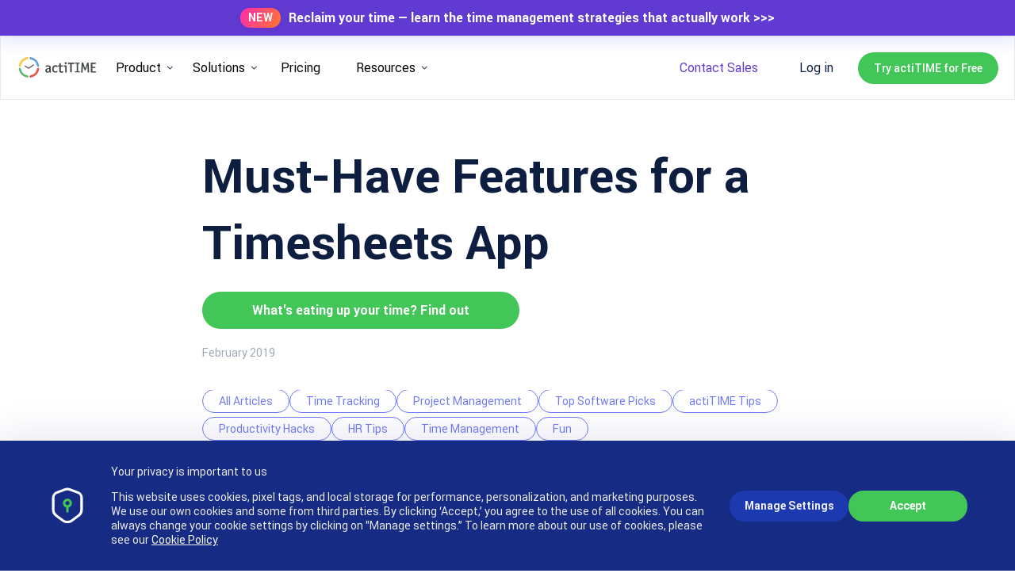

--- FILE ---
content_type: text/html; charset=utf-8
request_url: https://www.actitime.com/time-tracking/must-have-features-timesheets-app
body_size: 77611
content:
<!doctype html>
<html data-n-head-ssr lang="en" data-n-head="%7B%22lang%22:%7B%22ssr%22:%22en%22%7D%7D">
  <head >
    <meta data-n-head="ssr" charset="utf-8"><meta data-n-head="ssr" name="viewport" content="width=device-width, initial-scale=1"><meta data-n-head="ssr" name="format-detection" content="telephone=no"><meta data-n-head="ssr" name="google-site-verification" content="IrKop-00aPZao63nKVT3ftrzAVX7rPpNpm4hBq9hx8A"><meta data-n-head="ssr" property="og:type" content="website"><meta data-n-head="ssr" property="og:site_name" content="actiTIME"><meta data-n-head="ssr" property="og:locale" content="en_US"><meta data-n-head="ssr" property="og:image" content="/img/home-page/features/1.webp"><meta data-n-head="ssr" property="twitter:card" content="summary"><meta data-n-head="ssr" property="twitter:image" content="/img/home-page/features/1.webp"><meta data-n-head="ssr" property="og:url" content="https://www.actitime.com/time-tracking/must-have-features-timesheets-app"><meta data-n-head="ssr" name="description" content="Reviewing software that would work for your team is always tedious. Here’s our advice on what features to look at when choosing a timesheets app"><meta data-n-head="ssr" name="twitter:title" content="Must-Have Features Your Timesheets App Can&#x27;t Do Without"><meta data-n-head="ssr" name="twitter:description" content="Reviewing software that would work for your team is always tedious. Here’s our advice on what features to look at when choosing a timesheets app"><meta data-n-head="ssr" name="twitter:image" content="https://www.actitime.com/wp-content/uploads/2019/07/m-features-for-a-timesheets-app.png"><meta data-n-head="ssr" name="twitter:card" content="summary_large_image"><meta data-n-head="ssr" name="twitter:site" content="@actiTIME_team"><meta data-n-head="ssr" name="twitter:creator" content="@actiTIME_team"><meta data-n-head="ssr" name="twitter:label1" content="Written by"><meta data-n-head="ssr" name="twitter:data1" content="Arina Katrycheva"><meta data-n-head="ssr" name="twitter:label2" content="Time to read"><meta data-n-head="ssr" name="twitter:data2" content="3 minutes"><meta data-n-head="ssr" property="og:url" content="https://www.actitime.com/time-tracking/must-have-features-timesheets-app"><meta data-n-head="ssr" property="og:site_name" content="actiTIME - Time Tracking Software"><meta data-n-head="ssr" property="og:type" content="article"><meta data-n-head="ssr" property="og:title" content="Must-Have Features Your Timesheets App Can&#x27;t Do Without"><meta data-n-head="ssr" property="og:description" content="Reviewing software that would work for your team is always tedious. Here’s our advice on what features to look at when choosing a timesheets app"><meta data-n-head="ssr" property="og:image" content="https://www.actitime.com/wp-content/uploads/2019/07/m-features-for-a-timesheets-app.png"><meta data-n-head="ssr" property="og:updated_time" content="2024-10-01T10:54:58+00:00"><meta data-n-head="ssr" property="og:image:secure_url" content="https://www.actitime.com/wp-content/uploads/2019/07/m-features-for-a-timesheets-app.png"><meta data-n-head="ssr" property="og:image:width" content="700"><meta data-n-head="ssr" property="og:image:height" content="408"><meta data-n-head="ssr" property="og:image:alt" content="Timesheet App Features"><meta data-n-head="ssr" property="og:image:type" content="image/png"><meta data-n-head="ssr" property="article:publisher" content="https://www.facebook.com/actitime.timesheet"><meta data-n-head="ssr" property="article:section" content="Time Tracking"><meta data-n-head="ssr" property="article:published_time" content="2019-02-10T19:36:00+00:00"><meta data-n-head="ssr" property="article:modified_time" content="2024-10-01T10:54:58+00:00"><title>Must-Have Features Your Timesheets App Can&#x27;t Do Without</title><link data-n-head="ssr" rel="icon" type="image/x-icon" href="/favicon.ico"><link data-n-head="ssr" rel="preload" href="/fonts/Roboto-Regular.woff" as="font" type="font/woff" crossorigin="true"><link data-n-head="ssr" rel="preload" href="/fonts/Roboto-Bold.woff" as="font" type="font/woff" crossorigin="true"><link data-n-head="ssr" rel="preload" href="/fonts/Montserrat/Montserrat-Regular.woff2" as="font" type="font/woff2" crossorigin="true"><link data-n-head="ssr" rel="preload" href="/fonts/Montserrat/Montserrat-Medium.woff2" as="font" type="font/woff2" crossorigin="true"><link data-n-head="ssr" rel="preload" href="/fonts/Montserrat/Montserrat-Bold.woff2" as="font" type="font/woff2" crossorigin="true"><link data-n-head="ssr" rel="canonical" href="https://www.actitime.com/time-tracking/must-have-features-timesheets-app"><script data-n-head="ssr" src="https://analytics.ahrefs.com/analytics.js" data-key="gCKTU6S9YyN6SI6Uxp29dQ" async></script><script data-n-head="ssr" src="https://www.googletagmanager.com/gtag/js?id=GTM-PTLQLMH" async></script><script data-n-head="ssr" src="/js/ga.js" async></script><script data-n-head="ssr" src="/js/usermaven.js"></script><script data-n-head="ssr" src="/js/lenis.min.js" defer></script><script data-n-head="ssr" type="application/ld+json">{"@context":"https://schema.org","@graph":[{"@type":"Organization","@id":"https://www.actitime.com/#organization","name":"actiTIME","sameAs":["https://www.facebook.com/actitime.timesheet","https://twitter.com/actiTIME_team"],"logo":{"@type":"ImageObject","@id":"https://www.actitime.com/#logo","url":"https://www.actitime.com/wp-content/uploads/2022/02/logo-timer-white-bg.png","contentUrl":"https://www.actitime.com/wp-content/uploads/2022/02/logo-timer-white-bg.png","caption":"actiTIME - Time Tracking Software","inLanguage":"en-US","width":"512","height":"512"}},{"@type":"WebSite","@id":"https://www.actitime.com/#website","url":"https://www.actitime.com","name":"actiTIME - Time Tracking Software","publisher":{"@id":"https://www.actitime.com/#organization"},"inLanguage":"en-US"},{"@type":"ImageObject","@id":"https://www.actitime.com/wp-content/uploads/2019/07/m-features-for-a-timesheets-app.png","url":"https://www.actitime.com/wp-content/uploads/2019/07/m-features-for-a-timesheets-app.png","width":"700","height":"408","caption":"Timesheet App Features","inLanguage":"en-US"},{"@type":"WebPage","@id":"https://www.actitime.com/time-tracking/must-have-features-timesheets-app#webpage","url":"https://www.actitime.com/time-tracking/must-have-features-timesheets-app","name":"Must-Have Features Your Timesheets App Can&amp;#039;t Do Without","datePublished":"2019-02-10T19:36:00+00:00","dateModified":"2024-10-01T10:54:58+00:00","isPartOf":{"@id":"https://www.actitime.com/#website"},"primaryImageOfPage":{"@id":"https://www.actitime.com/wp-content/uploads/2019/07/m-features-for-a-timesheets-app.png"},"inLanguage":"en-US"},{"@type":"Person","@id":"https://www.actitime.com/author/arina-katrycheva","name":"Arina Katrycheva","url":"https://www.actitime.com/author/arina-katrycheva","image":{"@type":"ImageObject","@id":"http://0.gravatar.com/avatar/9693e5ba1ebd50a714a9bbb42bde5c91?s=96&amp;amp;d=mm&amp;amp;r=g","url":"http://0.gravatar.com/avatar/9693e5ba1ebd50a714a9bbb42bde5c91?s=96&amp;amp;d=mm&amp;amp;r=g","caption":"Arina Katrycheva","inLanguage":"en-US"},"worksFor":{"@id":"https://www.actitime.com/#organization"}},{"@type":"BlogPosting","headline":"Must-Have Features Your Timesheets App Can&amp;#039;t Do Without","keywords":"timesheets app","datePublished":"2019-02-10T19:36:00+00:00","dateModified":"2024-10-01T10:54:58+00:00","articleSection":"Time Tracking","author":{"@id":"https://www.actitime.com/author/arina-katrycheva","name":"Arina Katrycheva"},"publisher":{"@id":"https://www.actitime.com/#organization"},"description":"Reviewing software that would work for your team is always tedious. Here’s our advice on what features to look at when choosing a timesheets app","name":"Must-Have Features Your Timesheets App Can&amp;#039;t Do Without","@id":"https://www.actitime.com/time-tracking/must-have-features-timesheets-app#richSnippet","isPartOf":{"@id":"https://www.actitime.com/time-tracking/must-have-features-timesheets-app#webpage"},"image":{"@id":"https://www.actitime.com/wp-content/uploads/2019/07/m-features-for-a-timesheets-app.png"},"inLanguage":"en-US","mainEntityOfPage":{"@id":"https://www.actitime.com/time-tracking/must-have-features-timesheets-app#webpage"}}]}</script><style data-vue-ssr-id="a5748c50:0 734d8a41:0 b38edf2c:0 bf2c366c:0 277737b5:0 5d8b2670:0 7ee3b336:0 a322cac2:0 d92168ce:0 3f213620:0 22f80982:0 2d8b74ef:0 3e749463:0 67492290:0 ab34b61e:0 84f63042:0 48484fc4:0 7a316804:0 4ae4c794:0 e4d284e6:0">@font-face{font-display:swap;font-family:"Montserrat";font-style:normal;font-weight:400;src:url(/fonts/Montserrat/Montserrat-Regular.woff2) format("woff2"),url(/fonts/Montserrat/Montserrat-Regular.woff) format("woff")}@font-face{font-display:swap;font-family:"Montserrat";font-style:italic;font-weight:400;src:url(/fonts/Montserrat/Montserrat-Regular-Italic.woff2) format("woff2"),url(/fonts/Montserrat/Montserrat-Regular-Italic.woff) format("woff")}@font-face{font-display:swap;font-family:"Montserrat";font-style:normal;font-weight:500;src:url(/fonts/Montserrat/Montserrat-Medium.woff2) format("woff2"),url(/fonts/Montserrat/Montserrat-Medium.woff) format("woff")}@font-face{font-display:swap;font-family:"Montserrat";font-style:italic;font-weight:500;src:url(/fonts/Montserrat/Montserrat-Medium-Italic.woff2) format("woff2"),url(/fonts/Montserrat/Montserrat-Medium-Italic.woff) format("woff")}@font-face{font-display:swap;font-family:"Montserrat";font-style:normal;font-weight:600;src:url(/fonts/Montserrat/Montserrat-Semi-Bold.woff2) format("woff2"),url(/fonts/Montserrat/Montserrat-Semi-Bold.woff) format("woff")}@font-face{font-display:swap;font-family:"Montserrat";font-style:italic;font-weight:600;src:url(/fonts/Montserrat/Montserrat-Semi-Bold-Italic.woff2) format("woff2"),url(/fonts/Montserrat/Montserrat-Semi-Bold-Italic.woff) format("woff")}@font-face{font-display:swap;font-family:"Montserrat";font-style:normal;font-weight:700;src:url(/fonts/Montserrat/Montserrat-Bold.woff2) format("woff2"),url(/fonts/Montserrat/Montserrat-Bold.woff) format("woff")}@font-face{font-display:swap;font-family:"Montserrat";font-style:italic;font-weight:700;src:url(/fonts/Montserrat/Montserrat-Bold-Italic.woff2) format("woff2"),url(/fonts/Montserrat/Montserrat-Bold-Italic.woff) format("woff")}@font-face{font-display:swap;font-family:"Roboto";font-weight:300;src:url(/fonts/Roboto-Light.woff)}@font-face{font-display:swap;font-family:"Roboto";font-weight:400;src:url(/fonts/Roboto-Regular.woff)}@font-face{font-display:swap;font-family:"Roboto";font-weight:500;src:url(/fonts/Roboto-Medium.woff)}@font-face{font-display:swap;font-family:"Roboto";font-weight:700;src:url(/fonts/Roboto-Bold.woff)}@font-face{font-display:swap;font-family:"Roboto";font-weight:900;src:url(/fonts/Roboto-Black.woff)}@font-face{font-display:swap;font-family:"Noto Sans";font-weight:400;src:url(/fonts/NotoSans-regular.woff)}@font-face{font-display:swap;font-family:"Noto Sans";font-weight:700;src:url(/fonts/NotoSans-Bold.ttf)}@font-face{font-display:swap;font-family:"Barlow";font-weight:300;src:url(/fonts/Barlow-Light.ttf)}@font-face{font-display:swap;font-family:"Barlow";font-weight:400;src:url(/fonts/Barlow-Regular.ttf)}@font-face{font-display:swap;font-family:"Barlow";font-weight:500;src:url(/fonts/Barlow-Medium.ttf)}@font-face{font-display:swap;font-family:"Barlow";font-weight:700;src:url(/fonts/Barlow-Bold.ttf)}@supports(display:grid){.main-container{display:grid;grid-template-columns:repeat(32,1fr);grid-template-rows:auto}}@media (-ms-high-contrast:active),(-ms-high-contrast:none){.main-container{margin:0 auto;padding:0;width:100%}}*{box-sizing:border-box;font-family:"Roboto",sans-serif;-webkit-tap-highlight-color:rgba(0,0,0,0)}::-webkit-scrollbar{width:8px}::-webkit-scrollbar-thumb{background:hsla(0,0%,51%,.466);border-radius:300px}::-webkit-scrollbar-track{background:0 0}html{scroll-behavior:smooth}body{line-height:1.7;margin:0;overflow-x:hidden;padding:0;position:relative}main{display:block}h1,h2,h3,h4,h5,h6{margin:0;padding:0}h2,h3{font-size:inherit;font-weight:inherit}a{background-color:transparent;color:#337ab7;-webkit-text-decoration:none;text-decoration:none}p{margin-top:0}b,strong{font-weight:bolder}button,input,optgroup,select,textarea{font-family:inherit;font-size:100%;line-height:1.15;margin:0}button,input{overflow:visible}button,select{text-transform:none}[type=button],[type=reset],[type=submit],button{-webkit-appearance:button}[type=button]::-moz-focus-inner,[type=reset]::-moz-focus-inner,[type=submit]::-moz-focus-inner,button::-moz-focus-inner{border-style:none;padding:0}[type=button]:-moz-focusring,[type=reset]:-moz-focusring,[type=submit]:-moz-focusring,button:-moz-focusring{outline:1px dotted ButtonText}.full-width-wrapper{display:grid;grid-column:1/span 32;grid-template-columns:repeat(32,1fr);margin-top:40px}@media(max-width:1200px){.full-width-wrapper{margin-top:0}}.industry.full-width-wrapper{margin-top:0;padding-top:50px}.page-wrapper{grid-column:2/-2;padding:30px 0}@media(min-width:769px){.page-wrapper{grid-column:3/-3;padding:50px 0}}@media(min-width:993px){.page-wrapper{grid-column:4/-4}}@media(min-width:1281px){.page-wrapper{grid-column:6/-6}}@media(min-width:1920px){.page-wrapper{grid-column:8/-8}}.svg-icon{max-height:100%;max-width:100%}.button{align-items:center;background-color:#42c657;border:none;border-radius:30px;color:#fff;cursor:pointer;display:flex;font-size:18px;font-weight:500;justify-content:center;margin:0 auto;max-width:230px;padding:15px 30px;transition:.2s}.button--big{display:inline-block;font-size:22px;height:60px;line-height:60px;padding:0 48px;vertical-align:top}.button:hover{background-color:#10b12a}.button-transparent{border:1px solid #fff;border-radius:4px;cursor:pointer;display:inline-block;padding:5px 35px;text-align:center}.button-transparent:hover{background:hsla(0,0%,100%,.2)}.button-glass{background-color:transparent;border:1px solid #198bdd;border-radius:20px;color:#198bdd;cursor:pointer;display:inline-block;font-size:16px;font-weight:500;height:40px;line-height:40px;padding:0 32px;text-align:center;transition:.2s;vertical-align:middle}.button-glass:hover{border-color:#33a9ff;color:#33a9ff}.button-glass:active,.button-glass:hover{background-color:#d6eeff}.button-glass:focus{outline:0}.hidden-xs{display:none}@media(min-width:481px){.hidden-xs{display:block}}.hidden-sm{display:none}@media(min-width:769px){.hidden-sm{display:block}}.hidden-md{display:none}@media(min-width:993px){.hidden-md{display:block}}.hidden-lg{display:none}@media(min-width:1281px){.hidden-lg{display:block}}.visually-hidden{clip:rect(0 0 0 0);clip-path:inset(50%);height:1px;overflow:hidden;position:absolute;white-space:nowrap;width:1px}.text-transform-none{text-transform:none}.animated{animation-duration:10s;animation-fill-mode:both}@keyframes fadeIn{0%{opacity:0}to{opacity:1}}.fadeIn{animation-name:fadeIn}.page-transition-enter-active,.page-transition-leave-active{transition:opacity .5s}.page-transition-enter,.page-transition-leave-to{opacity:0}.link-hover:hover{color:#ff9b00}img{max-width:100%}.h1-general{font-size:36px;font-weight:500;line-height:120%;margin-bottom:20px;text-transform:uppercase}@media(min-width:769px){.h1-general{font-size:52px}}@media(min-width:993px){.h1-general{font-size:54px}}@media(min-width:1281px){.h1-general{font-size:56px}}@media(min-width:1920px){.h1-general{font-size:72px}}.h1-small{font-size:32px;font-weight:500;line-height:120%;margin-bottom:30px}@media(min-width:769px){.h1-small{font-size:36px}}@media(min-width:993px){.h1-small{font-size:40px;margin-bottom:50px}}@media(min-width:1281px){.h1-small{font-size:44px}}@media(min-width:1920px){.h1-small{font-size:50px}}.h2-small{font-size:24px;font-weight:500;line-height:120%;margin-bottom:20px}@media(min-width:769px){.h2-small{font-size:26px;margin-bottom:30px}}@media(min-width:993px){.h2-small{font-size:28px;margin-bottom:50px}}@media(min-width:1281px){.h2-small{font-size:30px}}@media(min-width:1920px){.h2-small{font-size:40px}}.h2-general{font-size:26px;font-weight:500;line-height:120%;margin-bottom:30px}@media(min-width:769px){.h2-general{font-size:28px}}@media(min-width:993px){.h2-general{font-size:32px;margin-bottom:50px}}@media(min-width:1281px){.h2-general{font-size:34px}}@media(min-width:1920px){.h2-general{font-size:44px}}.h2-big{font-size:24px;font-weight:500;line-height:120%;margin-bottom:30px}@media(min-width:769px){.h2-big{font-size:34px;margin-bottom:30px}}@media(min-width:993px){.h2-big{font-size:36px;margin-bottom:50px}}@media(min-width:1281px){.h2-big{font-size:40px}}@media(min-width:1920px){.h2-big{font-size:52px}}.h3-general{font-size:20px;font-weight:500;line-height:120%;margin-bottom:20px}@media(min-width:769px){.h3-general{font-size:24px}}@media(min-width:993px){.h3-general{font-size:26px;margin-bottom:30px}}@media(min-width:1281px){.h3-general{font-size:28px}}@media(min-width:1920px){.h3-general{font-size:30px}}.p-general{font-size:16px;line-height:120%;margin-bottom:20px}@media(min-width:769px){.p-general{font-size:18px}}@media(min-width:993px){.p-general{font-size:20px;margin-bottom:30px}}@media(min-width:1281px){.p-general{font-size:22px}}.p-small{font-size:16px;line-height:120%;margin-bottom:20px}@media(min-width:769px){.p-small{font-size:18px}}.ul-general{padding-left:55px}.ul-general li{list-style-type:none;margin-bottom:20px}.ul-general li .p-general{margin-bottom:0;position:relative}.ul-general li .p-general:before{background:#33a9ff;border-radius:50%;content:"";display:block;height:7px;left:-15px;position:absolute;top:8px;width:7px}@media(min-width:769px){.ul-general li .p-general:before{top:9px}}@media(min-width:993px){.ul-general li .p-general:before{top:10px}}@media(min-width:1281px){.ul-general li .p-general:before{top:11px}}@media(min-width:1920px){.ul-general li .p-general:before{top:12px}}.light-blue-bg{background:#eaf6ff}.link-general{color:#337ab7}.link-general:hover{color:#33a9ff}.text-center{text-align:center}.form-enter-active{transition:all .8s cubic-bezier(.12,.92,.76,1);transition-delay:.8s}.form-leave-active{transition:all .8s cubic-bezier(.12,.92,.76,1)}.form-enter,.form-leave-to{opacity:0}.blog-inner__content .blog-inner__article .blog-article-inner div .related-post-wide-container,.blog-inner__content .blog-inner__article .blog-article-inner div .related-post-wide-new-container{display:none}.default-layout:has(.company-type) .footer{background:#0d1e40!important}.default-layout:has(.company-type) .footer .footer-menu__link:hover{background:rgba(134,109,225,.9)!important}.default-layout:has(.company-type) .footer .footer-middle .right__button{background:#866de1!important}.default-layout:has(.company-type) .footer .footer-middle .right__button:hover{background:#5d67d8!important}html.lenis,html.lenis body{height:auto}.lenis.lenis-smooth{scroll-behavior:auto!important}.lenis.lenis-smooth [data-lenis-prevent]{overscroll-behavior:contain}
.nuxt-progress{background-color:#000;height:2px;left:0;opacity:1;position:fixed;right:0;top:0;transition:width .1s,opacity .4s;width:0;z-index:999999}.nuxt-progress.nuxt-progress-notransition{transition:none}.nuxt-progress-failed{background-color:red}
.header-submenu[data-v-76aa1047]{background:#fff;display:flex;grid-template-columns:repeat(32,1fr);justify-content:center;left:0;position:absolute;top:120px;transition:.3s linear;transition-delay:.5s;width:100%;z-index:-1}.header-submenu .wrapper[data-v-76aa1047]{display:flex;justify-content:space-between;margin:40px 20px;max-width:1300px;width:100%}@media (-ms-high-contrast:active),(-ms-high-contrast:none){.header-submenu[data-v-76aa1047]{display:flex;justify-content:space-around;padding-left:165px}}@media(max-width:992px){.header-submenu[data-v-76aa1047]{display:flex;height:auto;overflow:hidden;position:relative;top:0;transition:all .3s ease;width:auto;z-index:3}.header-submenu .header-submenu__link[data-v-76aa1047]{color:#333;font-size:16px;font-weight:400;line-height:18px;padding:0}.header-submenu .wrapper[data-v-76aa1047]{flex-direction:column;margin:0}}@media(max-width:840px){.header-submenu[data-v-76aa1047]{padding-left:30px}}@media(max-width:600px){.header-submenu[data-v-76aa1047]{flex-direction:column;padding-right:0}}@media(max-width:768px){.header-submenu[data-v-76aa1047]{margin-top:20px;padding-left:0}}.header-submenu__title[data-v-76aa1047]{color:#000;font-size:20px;font-weight:600;line-height:28px;margin-bottom:10px;margin-top:25px}.header-submenu__title *[data-v-76aa1047]{color:#8893a5}@media(max-width:992px){.header-submenu__title[data-v-76aa1047]{display:none}}@media(max-width:768px){.header-submenu__title[data-v-76aa1047]{margin-bottom:15px}}.header-submenu__title--in-action[data-v-76aa1047]{margin-bottom:35px}@media(max-width:768px){.header-submenu__title--in-action[data-v-76aa1047]{margin-bottom:25px}}.header-submenu__features[data-v-76aa1047]{grid-column:6/span 13;padding:37px 0 85px}.header-submenu__features .header-submenu__link[data-v-76aa1047]{padding:0}.header-submenu__features .header-submenu__item[data-v-76aa1047]{border-radius:5px}.header-submenu__features .header-submenu__item--time-tracking:hover div[data-v-76aa1047]{background:#edfaef}.header-submenu__features .header-submenu__item--integrations:hover div[data-v-76aa1047]{background:#fff0f6}.header-submenu__features .header-submenu__item--reports-data-analysis[data-v-76aa1047]{grid-column-start:1;grid-row-start:2}.header-submenu__features .header-submenu__item--reports-data-analysis:hover div[data-v-76aa1047]{background:#fff6f2}.header-submenu__features .header-submenu__item--project-tracking[data-v-76aa1047]{grid-column-start:1;grid-row-start:3}.header-submenu__features .header-submenu__item--project-tracking:hover div[data-v-76aa1047]{background:#f7f5fc}.header-submenu__features .header-submenu__item--billing-invoicing[data-v-76aa1047]{grid-column-start:2;grid-row-start:1}.header-submenu__features .header-submenu__item--billing-invoicing:hover div[data-v-76aa1047]{background:#ebfcf7}@media(max-width:1500px){.header-submenu__features .header-submenu__item--billing-invoicing[data-v-76aa1047]{grid-column-start:1;grid-row-start:4}}.header-submenu__features .header-submenu__item--team-management[data-v-76aa1047]{grid-column-start:2;grid-row-start:2}.header-submenu__features .header-submenu__item--team-management:hover div[data-v-76aa1047]{background:#e7fbee}@media(max-width:1500px){.header-submenu__features .header-submenu__item--team-management[data-v-76aa1047]{grid-row-start:1}}.header-submenu__features .header-submenu__item--workflow[data-v-76aa1047]{grid-column-start:2;grid-row-start:3}.header-submenu__features .header-submenu__item--workflow:hover div[data-v-76aa1047]{background:#f1f6fe}@media(max-width:1500px){.header-submenu__features .header-submenu__item--workflow[data-v-76aa1047]{grid-row-start:2}}.header-submenu__features .header-submenu__item--customer-care[data-v-76aa1047]{grid-column-start:3;grid-row-start:1}.header-submenu__features .header-submenu__item--customer-care:hover div[data-v-76aa1047]{background:#faf0ff}@media(max-width:1500px){.header-submenu__features .header-submenu__item--customer-care[data-v-76aa1047]{grid-column-start:2;grid-row-start:3}}.header-submenu__features .header-submenu__item--leave-management:hover div[data-v-76aa1047],.header-submenu__features .header-submenu__item--project-budgets:hover div[data-v-76aa1047]{background:#e7fbee}.header-submenu__features .header-submenu__item--time-tracking-software:hover div[data-v-76aa1047]{background:#f3f4f7}@media(max-width:1650px){.header-submenu__features[data-v-76aa1047]{grid-column:2/span 16}}@media(max-width:992px){.header-submenu__features[data-v-76aa1047]{padding:10px}}@media(max-width:768px){.header-submenu__features[data-v-76aa1047]{padding-bottom:0}}.header-submenu__in-action[data-v-76aa1047]{border-left:1px solid #ebebeb;grid-column:20/-4;position:relative}@media(max-width:1650px){.header-submenu__in-action[data-v-76aa1047]{align-items:center;display:flex;flex-direction:column;grid-column:20/-1}.header-submenu__in-action[data-v-76aa1047]:before{height:409px;top:90px}.header-submenu__in-action .header-submenu__items--in-action[data-v-76aa1047]{grid-template-columns:1fr}.header-submenu__in-action .header-submenu__items--in-action .header-submenu__item-in-action[data-v-76aa1047]{margin-bottom:10px;max-width:319px;width:100%}}@media(max-width:992px){.header-submenu__in-action[data-v-76aa1047]{display:none}}@media (-ms-high-contrast:active),(-ms-high-contrast:none){.header-submenu__in-action[data-v-76aa1047]{flex:4}}.header-submenu__industries[data-v-76aa1047]{grid-column:6/span 13;padding:37px 0 85px}@media(max-width:1650px){.header-submenu__industries[data-v-76aa1047]{grid-column:2/span 16}}@media(max-width:992px){.header-submenu__industries[data-v-76aa1047]{padding:10px}}@media(max-width:768px){.header-submenu__industries[data-v-76aa1047]{padding-bottom:0}}@media (-ms-high-contrast:active),(-ms-high-contrast:none){.header-submenu__industries[data-v-76aa1047]{flex:6}}.header-submenu__learn[data-v-76aa1047]{grid-column:6/span 13;padding:37px 0 85px}@media(max-width:1650px){.header-submenu__learn[data-v-76aa1047]{grid-column:2/span 16}}@media(max-width:992px){.header-submenu__learn[data-v-76aa1047]{padding:10px}}@media(max-width:768px){.header-submenu__learn[data-v-76aa1047]{padding-bottom:0}}@media (-ms-high-contrast:active),(-ms-high-contrast:none){.header-submenu__learn[data-v-76aa1047]{flex:6}}.header-submenu__connect[data-v-76aa1047]{grid-column:20/span 4;padding:40px 0 80px}@media(max-width:1500px){.header-submenu__connect[data-v-76aa1047]{grid-column:23/span 5}}@media(max-width:1280px){.header-submenu__connect[data-v-76aa1047]{grid-column:22/span 6;padding:25px 0 65px}}@media(max-width:992px){.header-submenu__connect[data-v-76aa1047]{grid-column:20/span 11;padding:25px 0 85px}}@media(max-width:768px){.header-submenu__connect[data-v-76aa1047]{grid-column:6/-4;padding:25px 0 60px}}@media (-ms-high-contrast:active),(-ms-high-contrast:none){.header-submenu__connect[data-v-76aa1047]{flex:4}.header-submenu__connect .header-submenu__item[data-v-76aa1047]{margin:0 0 45px}}.header-submenu__need-to-know[data-v-76aa1047]{grid-column:6/span 13;padding:37px 0 85px}@media(max-width:1650px){.header-submenu__need-to-know[data-v-76aa1047]{grid-column:2/span 18}}@media(max-width:992px){.header-submenu__need-to-know[data-v-76aa1047]{padding:10px}}@media(max-width:768px){.header-submenu__need-to-know[data-v-76aa1047]{padding-bottom:0}}@media (-ms-high-contrast:active),(-ms-high-contrast:none){.header-submenu__need-to-know[data-v-76aa1047]{flex:6}}.header-submenu__more[data-v-76aa1047]{grid-column:20/-5;padding:40px 0 60px}.header-submenu__more .header-submenu__title[data-v-76aa1047]{margin-left:45px}.header-submenu__more .header-submenu__item-in-action[data-v-76aa1047]{align-items:center;padding:5px}.header-submenu__more .header-submenu__item-in-action .header-submenu__link[data-v-76aa1047]{white-space:nowrap}.header-submenu__more .header-submenu__in-action[data-v-76aa1047]{padding:0 45px;position:relative;width:100%}.header-submenu__more .header-submenu__in-action[data-v-76aa1047]:before{top:-50px}.header-submenu__more .header-submenu__item-icon[data-v-76aa1047]{padding:0 76px 0 45px}@media(max-width:768px){.header-submenu__more .header-submenu__item-icon[data-v-76aa1047]{padding:0}}@media(max-width:1650px){.header-submenu__more[data-v-76aa1047]{grid-column:21/-1}.header-submenu__more .header-submenu__title[data-v-76aa1047]{margin-left:66px}.header-submenu__more .header-submenu__in-action[data-v-76aa1047]{align-items:flex-start;grid-column:25/-1}}@media(max-width:992px){.header-submenu__more[data-v-76aa1047]{grid-column:20/span 10;padding:25px 0 85px}}@media(max-width:768px){.header-submenu__more[data-v-76aa1047]{grid-column:6/-6;padding:15px 0 60px}}@media (-ms-high-contrast:active),(-ms-high-contrast:none){.header-submenu__more[data-v-76aa1047]{flex:4}}.header-submenu__need-to-know-list[data-v-76aa1047]{display:grid;grid-template-columns:1fr 1fr 1fr;grid-column-gap:60px;-moz-column-gap:60px;column-gap:60px}.header-submenu__need-to-know-list .header-submenu__see-all[data-v-76aa1047]{margin-top:5px}@media (-ms-high-contrast:active),(-ms-high-contrast:none){.header-submenu__need-to-know-list[data-v-76aa1047]{display:flex;flex-wrap:wrap}}@media(max-width:992px){.header-submenu__need-to-know-list[data-v-76aa1047]{grid-template-columns:1fr}.header-submenu__need-to-know-list .header-submenu__see-all[data-v-76aa1047]{margin-top:0}}@media(max-width:768px){.header-submenu__need-to-know-list[data-v-76aa1047]{margin-top:20px}}.header-submenu__items[data-v-76aa1047]{display:grid;grid-template-columns:1fr 1fr 1fr;grid-column-gap:10px;margin-bottom:10px}.header-submenu__items a[data-v-76aa1047]{margin:10px 0}@media(max-width:1500px){.header-submenu__items[data-v-76aa1047]{grid-template-columns:1fr 1fr;grid-column-gap:35px}}@media(max-width:992px){.header-submenu__items[data-v-76aa1047]{display:flex;flex-direction:column;position:relative}}@media(max-width:768px){.header-submenu__items a:last-of-type .header-submenu__item[data-v-76aa1047]{margin-bottom:10px}}@media (-ms-high-contrast:active),(-ms-high-contrast:none){.header-submenu__items[data-v-76aa1047]{display:flex;flex-wrap:wrap;margin:0 -20px}}.header-submenu__items--in-action[data-v-76aa1047]{-moz-column-gap:0;column-gap:0;grid-template-columns:1fr 1fr;grid-template-rows:1fr 1fr;margin-left:15px;margin-top:30px}@media(max-width:768px){.header-submenu__items--in-action[data-v-76aa1047]{grid-template-columns:1fr}}.header-submenu__item[data-v-76aa1047]{align-items:center;display:flex;margin-bottom:0;padding:10px}.header-submenu__item img[data-v-76aa1047]{margin:0 10px 0 0;position:relative;width:23px}@media(max-width:768px){.header-submenu__item img[data-v-76aa1047]{opacity:0}}.header-submenu__item[data-v-76aa1047]:hover{background:#f7f5fc;border-radius:4px}@media(max-width:1500px){.header-submenu__item[data-v-76aa1047]{margin-bottom:20px}}@media(max-width:992px){.header-submenu__item[data-v-76aa1047]{padding:10px 5px}.header-submenu__item[data-v-76aa1047]:last-of-type{margin-bottom:5px}}@media (-ms-high-contrast:active),(-ms-high-contrast:none){.header-submenu__item[data-v-76aa1047]{margin:0 20px 45px;max-width:205px;width:50%}}.header-submenu__item-icon[data-v-76aa1047]{position:relative}@media (-ms-high-contrast:active),(-ms-high-contrast:none){.header-submenu__item-icon[data-v-76aa1047]{width:50%}}@media(max-width:1500px){.header-submenu__item-icon[data-v-76aa1047]{margin-bottom:40px}}@media(max-width:992px){.header-submenu__item-icon[data-v-76aa1047]{margin-bottom:20px;margin-left:6px}}@media(max-width:1500px){.header-submenu__item-icon--right[data-v-76aa1047]{grid-column-start:2}}@media(max-width:992px){.header-submenu__item-icon--right[data-v-76aa1047]{margin-top:15px}}@media (-ms-high-contrast:active),(-ms-high-contrast:none){.header-submenu__item-icon--right[data-v-76aa1047]{max-width:395px;text-align:right;width:100%}}.header-submenu__item-icon[data-v-76aa1047]:last-of-type{margin-bottom:0}.header-submenu__item-in-action[data-v-76aa1047]{align-items:flex-start;background:#fff;border-radius:0 2px 2px 0;cursor:pointer;display:flex;margin-bottom:0;max-width:300px;padding:15px}.header-submenu__item-in-action:not(.header-submenu__item--custom-items) img[data-v-76aa1047]{margin-left:0;padding-top:2px;top:0;width:23px}.header-submenu__item-in-action:not(.header-submenu__item--custom-items) .header-submenu__link[data-v-76aa1047]{color:#153168;font-size:16px;font-weight:700;line-height:140%}.header-submenu__item-in-action:not(.header-submenu__item--custom-items) .header-submenu__p[data-v-76aa1047]{color:#153168;font-size:12px;font-weight:400;line-height:150%;width:155px}.header-submenu__item-in-action--green[data-v-76aa1047]{border-radius:5px}.header-submenu__item-in-action--green[data-v-76aa1047]:hover{background:#f5fcf6}@media(max-width:1650px){.header-submenu__item-in-action--green[data-v-76aa1047]{order:1}}.header-submenu__item-in-action--purple[data-v-76aa1047]{border-radius:5px}@media(max-width:1650px){.header-submenu__item-in-action--purple[data-v-76aa1047]{order:3}}@media(min-width:1651px){.header-submenu__item-in-action--purple img[data-v-76aa1047]{margin-right:25px}}.header-submenu__item-in-action--purple[data-v-76aa1047]:hover{background:#f7f5fc}.header-submenu__item-in-action--purple img[data-v-76aa1047]{left:5px}.header-submenu__item-in-action--orange[data-v-76aa1047]{border-radius:5px}@media(max-width:1650px){.header-submenu__item-in-action--orange[data-v-76aa1047]{order:2}}.header-submenu__item-in-action--orange[data-v-76aa1047]:hover{background:#fff6f2}.header-submenu__item-in-action--orange img[data-v-76aa1047]{left:5px}.header-submenu__item-in-action-content[data-v-76aa1047]{padding:0}.header-submenu__item-in-action p[data-v-76aa1047]{margin-bottom:0}@media (-ms-high-contrast:active),(-ms-high-contrast:none){.header-submenu__item-in-action[data-v-76aa1047]{max-width:calc(50% - 40px)}}.header-submenu__industries-list[data-v-76aa1047]{display:grid;grid-template-rows:1fr 1fr 1fr;grid-column-gap:60px;grid-auto-flow:column}.header-submenu__industries-list .header-submenu__see-all[data-v-76aa1047]{margin-top:5px}@media (-ms-high-contrast:active),(-ms-high-contrast:none){.header-submenu__industries-list[data-v-76aa1047]{display:flex;flex-wrap:wrap}.header-submenu__industries-list .header-submenu__item-icon[data-v-76aa1047]{width:33.3%}}@media(max-width:1280px){.header-submenu__industries-list[data-v-76aa1047]{grid-template-rows:repeat(5,1fr)}}@media(max-width:992px){.header-submenu__industries-list[data-v-76aa1047]{grid-template-rows:1fr 1fr 1fr}}@media(max-width:768px){.header-submenu__industries-list[data-v-76aa1047]{grid-auto-flow:row;margin-top:20px}.header-submenu__industries-list .header-submenu__see-all[data-v-76aa1047]{margin-top:0}}.header-submenu__learn-list[data-v-76aa1047]{display:grid;grid-template-columns:1fr 1fr 1fr;grid-column-gap:60px}@media(max-width:1280px){.header-submenu__learn-list[data-v-76aa1047]{grid-template-columns:1fr 1fr}}@media(max-width:992px){.header-submenu__learn-list[data-v-76aa1047]{grid-template-columns:1fr}}@media (-ms-high-contrast:active),(-ms-high-contrast:none){.header-submenu__learn-list[data-v-76aa1047]{display:flex;flex-wrap:wrap;margin:0 -20px}.header-submenu__learn-list .header-submenu__item[data-v-76aa1047]{max-width:23%}}.header-submenu__link[data-v-76aa1047]{color:#000;display:inline-block;font-family:Roboto,sans-serif;font-size:16px;font-weight:400;line-height:21px;padding:0 5px 10px 0}.header-submenu__link--icon[data-v-76aa1047]{padding-left:50px}.header-submenu__icon[data-v-76aa1047]{height:25px;left:-2px;position:absolute;width:25px}.header-submenu__p[data-v-76aa1047]{color:#555;font-size:14px;font-weight:400;line-height:16px;margin:0}.header-submenu__button-wrap[data-v-76aa1047]{display:none}@media(max-width:992px){.header-submenu__button-wrap[data-v-76aa1047]{background:#fff;border-top:1px solid #c6cfdd;bottom:0;display:block;grid-column:2/-2;margin:0 25px;padding:40px 0;padding:20px 0;position:fixed;width:calc(100% - 50px)}}.header-column[data-v-76aa1047]{max-width:220px;width:100%}@media(max-width:768px){.header-column[data-v-76aa1047]{margin-bottom:20px}}.header-column__title[data-v-76aa1047]{color:#0d1e40;font-size:18px;font-weight:500;margin-bottom:20px;padding-left:10px}.header-column__items[data-v-76aa1047]{margin-bottom:20px}.header-column__item[data-v-76aa1047]{align-items:center;border-radius:5px;display:flex;height:40px;padding:8px 10px;white-space:nowrap}.header-column__item[data-v-76aa1047]:hover{background:#f7f5fc}.header-column__item img[data-v-76aa1047]{margin-right:10px;width:23px}.header-column__item a[data-v-76aa1047]{color:#0d1e40;font-size:14px;font-weight:400}.header-column__all[data-v-76aa1047]{align-items:center;display:flex;gap:10px}.header-column__all a[data-v-76aa1047]{color:#a834eb;font-size:14px}.header-column__link[data-v-76aa1047]{color:#0d1e40;font-size:14px}.header-wrap[data-v-76aa1047]{display:grid;grid-column:1/-1}.header[data-v-76aa1047]{height:100px;left:0;position:fixed;top:0;transform:translateY(-45px);transition:.5s ease-in-out;width:100%;z-index:15}@media(max-width:992px){.header[data-v-76aa1047]{height:95px;position:absolute}}.header--down[data-v-76aa1047]{transform:translateY(0)}.header .slide-enter-active[data-v-76aa1047]{transition:all .3s ease}.header .slide-leave-active[data-v-76aa1047]{transition:all .1s ease-in-out}.header .slide-enter[data-v-76aa1047]{transform:translateY(-600px)}.header .slide-leave-to[data-v-76aa1047]{opacity:0;transform:translateY(0)}.header .fade-enter-active[data-v-76aa1047],.header .fade-leave-active[data-v-76aa1047]{transition:all .5s}.header .fade-enter[data-v-76aa1047],.header .fade-leave[data-v-76aa1047]{opacity:0}.header__buttons[data-v-76aa1047]{display:flex}@media(max-width:1100px){.header__buttons[data-v-76aa1047]{position:absolute;right:88px;top:-40px}}@media(max-width:768px){.header__buttons[data-v-76aa1047]{flex-direction:column-reverse;gap:30px;padding:20px;position:static;width:100%}}@media(max-width:600px){.header__buttons[data-v-76aa1047]{-moz-column-gap:15px;column-gap:15px;justify-content:center;padding-bottom:0;right:auto;top:0;width:100%}}.header__buttons .group[data-v-76aa1047]{display:flex}@media(max-width:768px){.header__buttons .group[data-v-76aa1047]{position:static}}.header__inner[data-v-76aa1047]{background:#fff;border:1px solid #e8ebf0;display:grid;grid-column:1/span 32;grid-template-columns:repeat(32,1fr);padding:5px 0}@media (-ms-high-contrast:active),(-ms-high-contrast:none){.header__inner[data-v-76aa1047]{background:#fff;z-index:4}}.header__inner--shadow[data-v-76aa1047]{background:#fff;z-index:4}@media(max-width:992px){.header__inner[data-v-76aa1047]{padding:9px 0}}.header__container[data-v-76aa1047]{align-items:center;display:flex;grid-column:6/-6}@media(max-width:1800px){.header__container[data-v-76aa1047]{grid-column:1/-1;padding:0 20px}}@media(max-width:1100px){.header__container[data-v-76aa1047]{justify-content:space-between}}@media (-ms-high-contrast:active),(-ms-high-contrast:none){.header__container[data-v-76aa1047]{display:flex;flex-wrap:wrap;justify-content:space-between;margin:0 auto;max-width:1500px;width:100%}}.header__logo[data-v-76aa1047]{align-items:center;display:flex}.header__logo a[data-v-76aa1047]{display:inline-flex}@media(max-width:1320px){.header__logo a img[data-v-76aa1047]{max-width:100px}}.header__menu-wrap[data-v-76aa1047]{align-items:baseline;display:flex;justify-content:space-between}@media(max-width:992px){.header__menu-wrap[data-v-76aa1047]{display:none}}@media(max-width:1100px){.header__menu-wrap--visible[data-v-76aa1047]{align-items:flex-start;background-color:#fff;display:flex;flex-wrap:nowrap;justify-content:space-around;left:0;padding:20px 0;position:absolute;top:88px;width:100%}}@media(max-width:768px){.header__menu-wrap--visible[data-v-76aa1047]{flex-direction:column}}@media(max-width:387px){.header__menu-wrap--visible[data-v-76aa1047]{top:110px}}.header__menu-wrap>.header-submenu__in-action[data-v-76aa1047]{display:flex;flex-direction:column;padding:50px 49px 60px 10px}@media(max-width:550px){.header__menu-wrap>.header-submenu__in-action[data-v-76aa1047]{padding-right:25px}}@media(max-width:500px){.header__menu-wrap>.header-submenu__in-action[data-v-76aa1047]{display:none}}.header__menu-wrap>.header-submenu__in-action[data-v-76aa1047]:before{height:409px;top:50px}.header__menu-wrap>.header-submenu__in-action .header-submenu__items--in-action[data-v-76aa1047]{grid-template-columns:1fr}.header__menu-wrap>.header-submenu__in-action .header-submenu__items--in-action .header-submenu__item-in-action[data-v-76aa1047]{margin-bottom:10px;max-width:319px;width:100%}.header__menu[data-v-76aa1047]{display:flex;grid-column:18/span 11;list-style-type:none;margin-right:30px}@media(max-width:1280px){.header__menu[data-v-76aa1047]{padding-left:20px}}@media(max-width:1100px){.header__menu[data-v-76aa1047]{align-items:flex-start;flex-direction:column;flex-wrap:wrap;margin:0;padding:0 20px;width:100%}}.header__li[data-v-76aa1047]{color:#000;cursor:pointer;font-size:16px;margin-right:15px}.header__li .header__link[data-v-76aa1047]{display:block;height:100%;padding:5px 10px}@media(max-width:992px){.header__li .header__link[data-v-76aa1047]{padding-left:5px}}@media(max-width:1280px){.header__li[data-v-76aa1047]{font-size:16px;margin-right:30px}}@media(max-width:992px){.header__li[data-v-76aa1047]{font-size:18px;font-weight:400;margin-bottom:15px;position:relative;transition:transform .3s ease;white-space:nowrap;width:100%}.header__li span[data-v-76aa1047]{display:block;width:100%}.header__li a[data-v-76aa1047],.header__li span[data-v-76aa1047]{border-bottom:1px solid #e8ebf0;padding-bottom:5px}.header__li[data-v-76aa1047]:last-of-type{margin-bottom:0}}@media(max-width:710px){.header__li[data-v-76aa1047]{flex-direction:column;gap:20px}}@media(max-width:600px){.header__li[data-v-76aa1047]{margin-right:10px}}.header__li[data-v-76aa1047]:hover{background:#f7f5fc;border-radius:3px}@media(max-width:992px){.header__li[data-v-76aa1047]:hover{background:#fff}}.header__li[data-v-76aa1047]:last-of-type{margin-right:0}.header__li--parent[data-v-76aa1047]{padding:5px 25px 5px 15px;position:relative}.header__li--parent>span[data-v-76aa1047]{color:#000;position:relative}.header__li--parent>span[data-v-76aa1047]:after{content:url([data-uri]);position:absolute;right:-15px;top:-5px;transition:transform .2s}@media(max-width:768px){.header__li--parent>span[data-v-76aa1047]:after{right:0}}@media(max-width:1320px){.header__li--parent[data-v-76aa1047]{padding:5px}}@media(max-width:992px){.header__li--parent>span[data-v-76aa1047]:after{top:-3px;transform:rotate(-90deg)}}@media(min-width:992px){.header__li--open[data-v-76aa1047]{border-radius:3px}.header__li--open[data-v-76aa1047],.header__li--open[data-v-76aa1047]:hover{background-color:#f0ecfb}}.header__li--active[data-v-76aa1047]{background-color:#fff;border-radius:3px}@media(min-width:992px){.header__li--active[data-v-76aa1047],.header__li--active[data-v-76aa1047]:hover{background-color:#f7f5fc}}@media(max-width:550px){.header__li--active[data-v-76aa1047]{padding-right:0}}.header__li--active>span[data-v-76aa1047]:after{top:-2px;transform:rotate(-180deg);transition:transform .2s}@media(max-width:992px){.header__li--active>span[data-v-76aa1047]:after{top:-5px;transform:rotate(-90deg)}}@media(max-width:768px){.header__li--active>span[data-v-76aa1047]:after{transform:rotate(0deg)}}.header__link[data-v-76aa1047]{color:#000}.header__button[data-v-76aa1047]{border-radius:50px;font-size:14px;height:40px;line-height:40px;margin:0;max-width:180px;padding:15px 20px}@media(max-width:768px){.header__button[data-v-76aa1047]{border-radius:7px;max-width:100%;width:100%}}@media(max-width:500px){.header__button[data-v-76aa1047]{align-self:center;margin:15px 15px 0;position:relative;right:0;top:0}}.header__burger[data-v-76aa1047]{align-items:center;display:none;height:16px;position:relative;width:24px}@media(max-width:1100px){.header__burger[data-v-76aa1047]{display:flex}}.header__burger[data-v-76aa1047]:before{top:0}.header__burger[data-v-76aa1047]:after,.header__burger[data-v-76aa1047]:before{background:#283d54;content:"";display:block;height:2px;position:absolute;transition:.2s;width:100%}.header__burger[data-v-76aa1047]:after{bottom:0}.header__burger--close[data-v-76aa1047]:before{top:27px;transform:translate3d(0,-20px,0) rotate(45deg)}.header__burger--close[data-v-76aa1047]:after{bottom:-13px;transform:translate3d(0,-20px,0) rotate(-45deg)}.header__burger--close span[data-v-76aa1047]{display:none}.header__burger span[data-v-76aa1047]{background:#283d54;height:2px;width:100%}.header__mobile-title[data-v-76aa1047]{align-items:center;background:#fff;border-bottom:1px solid #c6cfdd;display:none;left:0;margin:0 25px;padding:25px 0 15px;position:absolute;top:calc(100% + 10px);width:calc(100% - 50px)}@media(max-width:992px){.header__mobile-title[data-v-76aa1047]{display:flex}}.header__mobile-title .header-submenu__link[data-v-76aa1047]{margin:0}.header__mobile-title .header-submenu__link[data-v-76aa1047]:hover{background:transparent}.header__close-submenu[data-v-76aa1047]{line-height:1;margin-right:5px}.header__sales-button.button[data-v-76aa1047]{background:#fff;border:1px solid #fff;border-radius:50px;color:#603ad1;font-size:16px;font-weight:400;line-height:27px;margin-right:10px;padding:5px 20px}.header__sales-button.button[data-v-76aa1047]:hover{border:1px solid #603ad1}@media(max-width:768px){.header__sales-button.button[data-v-76aa1047]{border:none;margin-left:0;padding-left:0}.header__sales-button.button[data-v-76aa1047]:hover{border:none}}.header__login-button.button[data-v-76aa1047]{background:#fff;border:1px solid #fff;border-radius:50px;color:#0d1e40;font-size:16px;font-weight:400;line-height:27px;margin-right:10px;padding:5px 20px}.header__login-button.button[data-v-76aa1047]:hover{border:1px solid #0d1e40}@media(max-width:768px){.header__login-button.button[data-v-76aa1047]{border:none;padding-right:0}.header__login-button.button[data-v-76aa1047]:hover{border:none}}.header-menues[data-v-76aa1047]{width:100%}.header-bg[data-v-76aa1047]{background:#283d54;height:auto;min-height:100vh;opacity:.24;position:fixed;top:0;width:100vw;z-index:1}
.above-header[data-v-63e27d40]{align-items:center;background:#603ad1;box-shadow:0 7px 22px rgba(68,65,254,.15);display:flex;font-family:"Roboto";font-size:16px;font-style:normal;font-weight:700;justify-content:center;line-height:19px;min-height:45px;padding:10px;position:relative;width:100%;z-index:10}.above-header a[data-v-63e27d40]{color:#fff;text-align:center}.above-header a[data-v-63e27d40]:hover{-webkit-text-decoration:underline;text-decoration:underline}.above-header__new[data-v-63e27d40]{background:linear-gradient(117.21deg,#ff3998 20.22%,#ff6c3e 86.27%);border-radius:30px;box-shadow:0 2px 5px rgba(127,15,215,.25);color:#fff;cursor:default;font-size:14px;margin-right:10px;padding:3px 10px}@media(max-width:500px){.above-header__new[data-v-63e27d40]{display:none}}
.header-submenu{background:#fff;display:flex;grid-template-columns:repeat(32,1fr);justify-content:center;left:0;position:absolute;top:120px;transition:.3s linear;transition-delay:.5s;width:100%;z-index:-1}.header-submenu .wrapper{display:flex;justify-content:space-between;margin:40px 20px;max-width:1300px;width:100%}@media (-ms-high-contrast:active),(-ms-high-contrast:none){.header-submenu{display:flex;justify-content:space-around;padding-left:165px}}@media(max-width:992px){.header-submenu{display:flex;height:auto;overflow:hidden;position:relative;top:0;transition:all .3s ease;width:auto;z-index:3}.header-submenu .header-submenu__link{color:#333;font-size:16px;font-weight:400;line-height:18px;padding:0}.header-submenu .wrapper{flex-direction:column;margin:0}}@media(max-width:840px){.header-submenu{padding-left:30px}}@media(max-width:600px){.header-submenu{flex-direction:column;padding-right:0}}@media(max-width:768px){.header-submenu{margin-top:20px;padding-left:0}}.header-submenu__title{color:#000;font-size:20px;font-weight:600;line-height:28px;margin-bottom:10px;margin-top:25px}.header-submenu__title *{color:#8893a5}@media(max-width:992px){.header-submenu__title{display:none}}@media(max-width:768px){.header-submenu__title{margin-bottom:15px}}.header-submenu__title--in-action{margin-bottom:35px}@media(max-width:768px){.header-submenu__title--in-action{margin-bottom:25px}}.header-submenu__features{grid-column:6/span 13;padding:37px 0 85px}.header-submenu__features .header-submenu__link{padding:0}.header-submenu__features .header-submenu__item{border-radius:5px}.header-submenu__features .header-submenu__item--time-tracking:hover div{background:#edfaef}.header-submenu__features .header-submenu__item--integrations:hover div{background:#fff0f6}.header-submenu__features .header-submenu__item--reports-data-analysis{grid-column-start:1;grid-row-start:2}.header-submenu__features .header-submenu__item--reports-data-analysis:hover div{background:#fff6f2}.header-submenu__features .header-submenu__item--project-tracking{grid-column-start:1;grid-row-start:3}.header-submenu__features .header-submenu__item--project-tracking:hover div{background:#f7f5fc}.header-submenu__features .header-submenu__item--billing-invoicing{grid-column-start:2;grid-row-start:1}.header-submenu__features .header-submenu__item--billing-invoicing:hover div{background:#ebfcf7}@media(max-width:1500px){.header-submenu__features .header-submenu__item--billing-invoicing{grid-column-start:1;grid-row-start:4}}.header-submenu__features .header-submenu__item--team-management{grid-column-start:2;grid-row-start:2}.header-submenu__features .header-submenu__item--team-management:hover div{background:#e7fbee}@media(max-width:1500px){.header-submenu__features .header-submenu__item--team-management{grid-row-start:1}}.header-submenu__features .header-submenu__item--workflow{grid-column-start:2;grid-row-start:3}.header-submenu__features .header-submenu__item--workflow:hover div{background:#f1f6fe}@media(max-width:1500px){.header-submenu__features .header-submenu__item--workflow{grid-row-start:2}}.header-submenu__features .header-submenu__item--customer-care{grid-column-start:3;grid-row-start:1}.header-submenu__features .header-submenu__item--customer-care:hover div{background:#faf0ff}@media(max-width:1500px){.header-submenu__features .header-submenu__item--customer-care{grid-column-start:2;grid-row-start:3}}.header-submenu__features .header-submenu__item--leave-management:hover div,.header-submenu__features .header-submenu__item--project-budgets:hover div{background:#e7fbee}.header-submenu__features .header-submenu__item--time-tracking-software:hover div{background:#f3f4f7}@media(max-width:1650px){.header-submenu__features{grid-column:2/span 16}}@media(max-width:992px){.header-submenu__features{padding:10px}}@media(max-width:768px){.header-submenu__features{padding-bottom:0}}.header-submenu__in-action{border-left:1px solid #ebebeb;grid-column:20/-4;position:relative}@media(max-width:1650px){.header-submenu__in-action{align-items:center;display:flex;flex-direction:column;grid-column:20/-1}.header-submenu__in-action:before{height:409px;top:90px}.header-submenu__in-action .header-submenu__items--in-action{grid-template-columns:1fr}.header-submenu__in-action .header-submenu__items--in-action .header-submenu__item-in-action{margin-bottom:10px;max-width:319px;width:100%}}@media(max-width:992px){.header-submenu__in-action{display:none}}@media (-ms-high-contrast:active),(-ms-high-contrast:none){.header-submenu__in-action{flex:4}}.header-submenu__industries{grid-column:6/span 13;padding:37px 0 85px}@media(max-width:1650px){.header-submenu__industries{grid-column:2/span 16}}@media(max-width:992px){.header-submenu__industries{padding:10px}}@media(max-width:768px){.header-submenu__industries{padding-bottom:0}}@media (-ms-high-contrast:active),(-ms-high-contrast:none){.header-submenu__industries{flex:6}}.header-submenu__learn{grid-column:6/span 13;padding:37px 0 85px}@media(max-width:1650px){.header-submenu__learn{grid-column:2/span 16}}@media(max-width:992px){.header-submenu__learn{padding:10px}}@media(max-width:768px){.header-submenu__learn{padding-bottom:0}}@media (-ms-high-contrast:active),(-ms-high-contrast:none){.header-submenu__learn{flex:6}}.header-submenu__connect{grid-column:20/span 4;padding:40px 0 80px}@media(max-width:1500px){.header-submenu__connect{grid-column:23/span 5}}@media(max-width:1280px){.header-submenu__connect{grid-column:22/span 6;padding:25px 0 65px}}@media(max-width:992px){.header-submenu__connect{grid-column:20/span 11;padding:25px 0 85px}}@media(max-width:768px){.header-submenu__connect{grid-column:6/-4;padding:25px 0 60px}}@media (-ms-high-contrast:active),(-ms-high-contrast:none){.header-submenu__connect{flex:4}.header-submenu__connect .header-submenu__item{margin:0 0 45px}}.header-submenu__need-to-know{grid-column:6/span 13;padding:37px 0 85px}@media(max-width:1650px){.header-submenu__need-to-know{grid-column:2/span 18}}@media(max-width:992px){.header-submenu__need-to-know{padding:10px}}@media(max-width:768px){.header-submenu__need-to-know{padding-bottom:0}}@media (-ms-high-contrast:active),(-ms-high-contrast:none){.header-submenu__need-to-know{flex:6}}.header-submenu__more{grid-column:20/-5;padding:40px 0 60px}.header-submenu__more .header-submenu__title{margin-left:45px}.header-submenu__more .header-submenu__item-in-action{align-items:center;padding:5px}.header-submenu__more .header-submenu__item-in-action .header-submenu__link{white-space:nowrap}.header-submenu__more .header-submenu__in-action{padding:0 45px;position:relative;width:100%}.header-submenu__more .header-submenu__in-action:before{top:-50px}.header-submenu__more .header-submenu__item-icon{padding:0 76px 0 45px}@media(max-width:768px){.header-submenu__more .header-submenu__item-icon{padding:0}}@media(max-width:1650px){.header-submenu__more{grid-column:21/-1}.header-submenu__more .header-submenu__title{margin-left:66px}.header-submenu__more .header-submenu__in-action{align-items:flex-start;grid-column:25/-1}}@media(max-width:992px){.header-submenu__more{grid-column:20/span 10;padding:25px 0 85px}}@media(max-width:768px){.header-submenu__more{grid-column:6/-6;padding:15px 0 60px}}@media (-ms-high-contrast:active),(-ms-high-contrast:none){.header-submenu__more{flex:4}}.header-submenu__need-to-know-list{display:grid;grid-template-columns:1fr 1fr 1fr;grid-column-gap:60px;-moz-column-gap:60px;column-gap:60px}.header-submenu__need-to-know-list .header-submenu__see-all{margin-top:5px}@media (-ms-high-contrast:active),(-ms-high-contrast:none){.header-submenu__need-to-know-list{display:flex;flex-wrap:wrap}}@media(max-width:992px){.header-submenu__need-to-know-list{grid-template-columns:1fr}.header-submenu__need-to-know-list .header-submenu__see-all{margin-top:0}}@media(max-width:768px){.header-submenu__need-to-know-list{margin-top:20px}}.header-submenu__items{display:grid;grid-template-columns:1fr 1fr 1fr;grid-column-gap:10px;margin-bottom:10px}.header-submenu__items a{margin:10px 0}@media(max-width:1500px){.header-submenu__items{grid-template-columns:1fr 1fr;grid-column-gap:35px}}@media(max-width:992px){.header-submenu__items{display:flex;flex-direction:column;position:relative}}@media(max-width:768px){.header-submenu__items a:last-of-type .header-submenu__item{margin-bottom:10px}}@media (-ms-high-contrast:active),(-ms-high-contrast:none){.header-submenu__items{display:flex;flex-wrap:wrap;margin:0 -20px}}.header-submenu__items--in-action{-moz-column-gap:0;column-gap:0;grid-template-columns:1fr 1fr;grid-template-rows:1fr 1fr;margin-left:15px;margin-top:30px}@media(max-width:768px){.header-submenu__items--in-action{grid-template-columns:1fr}}.header-submenu__item{align-items:center;display:flex;margin-bottom:0;padding:10px}.header-submenu__item img{margin:0 10px 0 0;position:relative;width:23px}@media(max-width:768px){.header-submenu__item img{opacity:0}}.header-submenu__item:hover{background:#f7f5fc;border-radius:4px}@media(max-width:1500px){.header-submenu__item{margin-bottom:20px}}@media(max-width:992px){.header-submenu__item{padding:10px 5px}.header-submenu__item:last-of-type{margin-bottom:5px}}@media (-ms-high-contrast:active),(-ms-high-contrast:none){.header-submenu__item{margin:0 20px 45px;max-width:205px;width:50%}}.header-submenu__item-icon{position:relative}@media (-ms-high-contrast:active),(-ms-high-contrast:none){.header-submenu__item-icon{width:50%}}@media(max-width:1500px){.header-submenu__item-icon{margin-bottom:40px}}@media(max-width:992px){.header-submenu__item-icon{margin-bottom:20px;margin-left:6px}}@media(max-width:1500px){.header-submenu__item-icon--right{grid-column-start:2}}@media(max-width:992px){.header-submenu__item-icon--right{margin-top:15px}}@media (-ms-high-contrast:active),(-ms-high-contrast:none){.header-submenu__item-icon--right{max-width:395px;text-align:right;width:100%}}.header-submenu__item-icon:last-of-type{margin-bottom:0}.header-submenu__item-in-action{align-items:flex-start;background:#fff;border-radius:0 2px 2px 0;cursor:pointer;display:flex;margin-bottom:0;max-width:300px;padding:15px}.header-submenu__item-in-action:not(.header-submenu__item--custom-items) img{margin-left:0;padding-top:2px;top:0;width:23px}.header-submenu__item-in-action:not(.header-submenu__item--custom-items) .header-submenu__link{color:#153168;font-size:16px;font-weight:700;line-height:140%}.header-submenu__item-in-action:not(.header-submenu__item--custom-items) .header-submenu__p{color:#153168;font-size:12px;font-weight:400;line-height:150%;width:155px}.header-submenu__item-in-action--green{border-radius:5px}.header-submenu__item-in-action--green:hover{background:#f5fcf6}@media(max-width:1650px){.header-submenu__item-in-action--green{order:1}}.header-submenu__item-in-action--purple{border-radius:5px}@media(max-width:1650px){.header-submenu__item-in-action--purple{order:3}}@media(min-width:1651px){.header-submenu__item-in-action--purple img{margin-right:25px}}.header-submenu__item-in-action--purple:hover{background:#f7f5fc}.header-submenu__item-in-action--purple img{left:5px}.header-submenu__item-in-action--orange{border-radius:5px}@media(max-width:1650px){.header-submenu__item-in-action--orange{order:2}}.header-submenu__item-in-action--orange:hover{background:#fff6f2}.header-submenu__item-in-action--orange img{left:5px}.header-submenu__item-in-action-content{padding:0}.header-submenu__item-in-action p{margin-bottom:0}@media (-ms-high-contrast:active),(-ms-high-contrast:none){.header-submenu__item-in-action{max-width:calc(50% - 40px)}}.header-submenu__industries-list{display:grid;grid-template-rows:1fr 1fr 1fr;grid-column-gap:60px;grid-auto-flow:column}.header-submenu__industries-list .header-submenu__see-all{margin-top:5px}@media (-ms-high-contrast:active),(-ms-high-contrast:none){.header-submenu__industries-list{display:flex;flex-wrap:wrap}.header-submenu__industries-list .header-submenu__item-icon{width:33.3%}}@media(max-width:1280px){.header-submenu__industries-list{grid-template-rows:repeat(5,1fr)}}@media(max-width:992px){.header-submenu__industries-list{grid-template-rows:1fr 1fr 1fr}}@media(max-width:768px){.header-submenu__industries-list{grid-auto-flow:row;margin-top:20px}.header-submenu__industries-list .header-submenu__see-all{margin-top:0}}.header-submenu__learn-list{display:grid;grid-template-columns:1fr 1fr 1fr;grid-column-gap:60px}@media(max-width:1280px){.header-submenu__learn-list{grid-template-columns:1fr 1fr}}@media(max-width:992px){.header-submenu__learn-list{grid-template-columns:1fr}}@media (-ms-high-contrast:active),(-ms-high-contrast:none){.header-submenu__learn-list{display:flex;flex-wrap:wrap;margin:0 -20px}.header-submenu__learn-list .header-submenu__item{max-width:23%}}.header-submenu__link{color:#000;display:inline-block;font-family:Roboto,sans-serif;font-size:16px;font-weight:400;line-height:21px;padding:0 5px 10px 0}.header-submenu__link--icon{padding-left:50px}.header-submenu__icon{height:25px;left:-2px;position:absolute;width:25px}.header-submenu__p{color:#555;font-size:14px;font-weight:400;line-height:16px;margin:0}.header-submenu__button-wrap{display:none}@media(max-width:992px){.header-submenu__button-wrap{background:#fff;border-top:1px solid #c6cfdd;bottom:0;display:block;grid-column:2/-2;margin:0 25px;padding:40px 0;padding:20px 0;position:fixed;width:calc(100% - 50px)}}.header-column{max-width:220px;width:100%}@media(max-width:768px){.header-column{margin-bottom:20px}}.header-column__title{color:#0d1e40;font-size:18px;font-weight:500;margin-bottom:20px;padding-left:10px}.header-column__items{margin-bottom:20px}.header-column__item{align-items:center;border-radius:5px;display:flex;height:40px;padding:8px 10px;white-space:nowrap}.header-column__item:hover{background:#f7f5fc}.header-column__item img{margin-right:10px;width:23px}.header-column__item a{color:#0d1e40;font-size:14px;font-weight:400}.header-column__all{align-items:center;display:flex;gap:10px}.header-column__all a{color:#a834eb;font-size:14px}.header-column__link{color:#0d1e40;font-size:14px}

.header-submenu{background:#fff;display:flex;grid-template-columns:repeat(32,1fr);justify-content:center;left:0;position:absolute;top:120px;transition:.3s linear;transition-delay:.5s;width:100%;z-index:-1}.header-submenu .wrapper{display:flex;justify-content:space-between;margin:40px 20px;max-width:1300px;width:100%}@media (-ms-high-contrast:active),(-ms-high-contrast:none){.header-submenu{display:flex;justify-content:space-around;padding-left:165px}}@media(max-width:992px){.header-submenu{display:flex;height:auto;overflow:hidden;position:relative;top:0;transition:all .3s ease;width:auto;z-index:3}.header-submenu .header-submenu__link{color:#333;font-size:16px;font-weight:400;line-height:18px;padding:0}.header-submenu .wrapper{flex-direction:column;margin:0}}@media(max-width:840px){.header-submenu{padding-left:30px}}@media(max-width:600px){.header-submenu{flex-direction:column;padding-right:0}}@media(max-width:768px){.header-submenu{margin-top:20px;padding-left:0}}.header-submenu__title{color:#000;font-size:20px;font-weight:600;line-height:28px;margin-bottom:10px;margin-top:25px}.header-submenu__title *{color:#8893a5}@media(max-width:992px){.header-submenu__title{display:none}}@media(max-width:768px){.header-submenu__title{margin-bottom:15px}}.header-submenu__title--in-action{margin-bottom:35px}@media(max-width:768px){.header-submenu__title--in-action{margin-bottom:25px}}.header-submenu__features{grid-column:6/span 13;padding:37px 0 85px}.header-submenu__features .header-submenu__link{padding:0}.header-submenu__features .header-submenu__item{border-radius:5px}.header-submenu__features .header-submenu__item--time-tracking:hover div{background:#edfaef}.header-submenu__features .header-submenu__item--integrations:hover div{background:#fff0f6}.header-submenu__features .header-submenu__item--reports-data-analysis{grid-column-start:1;grid-row-start:2}.header-submenu__features .header-submenu__item--reports-data-analysis:hover div{background:#fff6f2}.header-submenu__features .header-submenu__item--project-tracking{grid-column-start:1;grid-row-start:3}.header-submenu__features .header-submenu__item--project-tracking:hover div{background:#f7f5fc}.header-submenu__features .header-submenu__item--billing-invoicing{grid-column-start:2;grid-row-start:1}.header-submenu__features .header-submenu__item--billing-invoicing:hover div{background:#ebfcf7}@media(max-width:1500px){.header-submenu__features .header-submenu__item--billing-invoicing{grid-column-start:1;grid-row-start:4}}.header-submenu__features .header-submenu__item--team-management{grid-column-start:2;grid-row-start:2}.header-submenu__features .header-submenu__item--team-management:hover div{background:#e7fbee}@media(max-width:1500px){.header-submenu__features .header-submenu__item--team-management{grid-row-start:1}}.header-submenu__features .header-submenu__item--workflow{grid-column-start:2;grid-row-start:3}.header-submenu__features .header-submenu__item--workflow:hover div{background:#f1f6fe}@media(max-width:1500px){.header-submenu__features .header-submenu__item--workflow{grid-row-start:2}}.header-submenu__features .header-submenu__item--customer-care{grid-column-start:3;grid-row-start:1}.header-submenu__features .header-submenu__item--customer-care:hover div{background:#faf0ff}@media(max-width:1500px){.header-submenu__features .header-submenu__item--customer-care{grid-column-start:2;grid-row-start:3}}.header-submenu__features .header-submenu__item--leave-management:hover div,.header-submenu__features .header-submenu__item--project-budgets:hover div{background:#e7fbee}.header-submenu__features .header-submenu__item--time-tracking-software:hover div{background:#f3f4f7}@media(max-width:1650px){.header-submenu__features{grid-column:2/span 16}}@media(max-width:992px){.header-submenu__features{padding:10px}}@media(max-width:768px){.header-submenu__features{padding-bottom:0}}.header-submenu__in-action{border-left:1px solid #ebebeb;grid-column:20/-4;position:relative}@media(max-width:1650px){.header-submenu__in-action{align-items:center;display:flex;flex-direction:column;grid-column:20/-1}.header-submenu__in-action:before{height:409px;top:90px}.header-submenu__in-action .header-submenu__items--in-action{grid-template-columns:1fr}.header-submenu__in-action .header-submenu__items--in-action .header-submenu__item-in-action{margin-bottom:10px;max-width:319px;width:100%}}@media(max-width:992px){.header-submenu__in-action{display:none}}@media (-ms-high-contrast:active),(-ms-high-contrast:none){.header-submenu__in-action{flex:4}}.header-submenu__industries{grid-column:6/span 13;padding:37px 0 85px}@media(max-width:1650px){.header-submenu__industries{grid-column:2/span 16}}@media(max-width:992px){.header-submenu__industries{padding:10px}}@media(max-width:768px){.header-submenu__industries{padding-bottom:0}}@media (-ms-high-contrast:active),(-ms-high-contrast:none){.header-submenu__industries{flex:6}}.header-submenu__learn{grid-column:6/span 13;padding:37px 0 85px}@media(max-width:1650px){.header-submenu__learn{grid-column:2/span 16}}@media(max-width:992px){.header-submenu__learn{padding:10px}}@media(max-width:768px){.header-submenu__learn{padding-bottom:0}}@media (-ms-high-contrast:active),(-ms-high-contrast:none){.header-submenu__learn{flex:6}}.header-submenu__connect{grid-column:20/span 4;padding:40px 0 80px}@media(max-width:1500px){.header-submenu__connect{grid-column:23/span 5}}@media(max-width:1280px){.header-submenu__connect{grid-column:22/span 6;padding:25px 0 65px}}@media(max-width:992px){.header-submenu__connect{grid-column:20/span 11;padding:25px 0 85px}}@media(max-width:768px){.header-submenu__connect{grid-column:6/-4;padding:25px 0 60px}}@media (-ms-high-contrast:active),(-ms-high-contrast:none){.header-submenu__connect{flex:4}.header-submenu__connect .header-submenu__item{margin:0 0 45px}}.header-submenu__need-to-know{grid-column:6/span 13;padding:37px 0 85px}@media(max-width:1650px){.header-submenu__need-to-know{grid-column:2/span 18}}@media(max-width:992px){.header-submenu__need-to-know{padding:10px}}@media(max-width:768px){.header-submenu__need-to-know{padding-bottom:0}}@media (-ms-high-contrast:active),(-ms-high-contrast:none){.header-submenu__need-to-know{flex:6}}.header-submenu__more{grid-column:20/-5;padding:40px 0 60px}.header-submenu__more .header-submenu__title{margin-left:45px}.header-submenu__more .header-submenu__item-in-action{align-items:center;padding:5px}.header-submenu__more .header-submenu__item-in-action .header-submenu__link{white-space:nowrap}.header-submenu__more .header-submenu__in-action{padding:0 45px;position:relative;width:100%}.header-submenu__more .header-submenu__in-action:before{top:-50px}.header-submenu__more .header-submenu__item-icon{padding:0 76px 0 45px}@media(max-width:768px){.header-submenu__more .header-submenu__item-icon{padding:0}}@media(max-width:1650px){.header-submenu__more{grid-column:21/-1}.header-submenu__more .header-submenu__title{margin-left:66px}.header-submenu__more .header-submenu__in-action{align-items:flex-start;grid-column:25/-1}}@media(max-width:992px){.header-submenu__more{grid-column:20/span 10;padding:25px 0 85px}}@media(max-width:768px){.header-submenu__more{grid-column:6/-6;padding:15px 0 60px}}@media (-ms-high-contrast:active),(-ms-high-contrast:none){.header-submenu__more{flex:4}}.header-submenu__need-to-know-list{display:grid;grid-template-columns:1fr 1fr 1fr;grid-column-gap:60px;-moz-column-gap:60px;column-gap:60px}.header-submenu__need-to-know-list .header-submenu__see-all{margin-top:5px}@media (-ms-high-contrast:active),(-ms-high-contrast:none){.header-submenu__need-to-know-list{display:flex;flex-wrap:wrap}}@media(max-width:992px){.header-submenu__need-to-know-list{grid-template-columns:1fr}.header-submenu__need-to-know-list .header-submenu__see-all{margin-top:0}}@media(max-width:768px){.header-submenu__need-to-know-list{margin-top:20px}}.header-submenu__items{display:grid;grid-template-columns:1fr 1fr 1fr;grid-column-gap:10px;margin-bottom:10px}.header-submenu__items a{margin:10px 0}@media(max-width:1500px){.header-submenu__items{grid-template-columns:1fr 1fr;grid-column-gap:35px}}@media(max-width:992px){.header-submenu__items{display:flex;flex-direction:column;position:relative}}@media(max-width:768px){.header-submenu__items a:last-of-type .header-submenu__item{margin-bottom:10px}}@media (-ms-high-contrast:active),(-ms-high-contrast:none){.header-submenu__items{display:flex;flex-wrap:wrap;margin:0 -20px}}.header-submenu__items--in-action{-moz-column-gap:0;column-gap:0;grid-template-columns:1fr 1fr;grid-template-rows:1fr 1fr;margin-left:15px;margin-top:30px}@media(max-width:768px){.header-submenu__items--in-action{grid-template-columns:1fr}}.header-submenu__item{align-items:center;display:flex;margin-bottom:0;padding:10px}.header-submenu__item img{margin:0 10px 0 0;position:relative;width:23px}@media(max-width:768px){.header-submenu__item img{opacity:0}}.header-submenu__item:hover{background:#f7f5fc;border-radius:4px}@media(max-width:1500px){.header-submenu__item{margin-bottom:20px}}@media(max-width:992px){.header-submenu__item{padding:10px 5px}.header-submenu__item:last-of-type{margin-bottom:5px}}@media (-ms-high-contrast:active),(-ms-high-contrast:none){.header-submenu__item{margin:0 20px 45px;max-width:205px;width:50%}}.header-submenu__item-icon{position:relative}@media (-ms-high-contrast:active),(-ms-high-contrast:none){.header-submenu__item-icon{width:50%}}@media(max-width:1500px){.header-submenu__item-icon{margin-bottom:40px}}@media(max-width:992px){.header-submenu__item-icon{margin-bottom:20px;margin-left:6px}}@media(max-width:1500px){.header-submenu__item-icon--right{grid-column-start:2}}@media(max-width:992px){.header-submenu__item-icon--right{margin-top:15px}}@media (-ms-high-contrast:active),(-ms-high-contrast:none){.header-submenu__item-icon--right{max-width:395px;text-align:right;width:100%}}.header-submenu__item-icon:last-of-type{margin-bottom:0}.header-submenu__item-in-action{align-items:flex-start;background:#fff;border-radius:0 2px 2px 0;cursor:pointer;display:flex;margin-bottom:0;max-width:300px;padding:15px}.header-submenu__item-in-action:not(.header-submenu__item--custom-items) img{margin-left:0;padding-top:2px;top:0;width:23px}.header-submenu__item-in-action:not(.header-submenu__item--custom-items) .header-submenu__link{color:#153168;font-size:16px;font-weight:700;line-height:140%}.header-submenu__item-in-action:not(.header-submenu__item--custom-items) .header-submenu__p{color:#153168;font-size:12px;font-weight:400;line-height:150%;width:155px}.header-submenu__item-in-action--green{border-radius:5px}.header-submenu__item-in-action--green:hover{background:#f5fcf6}@media(max-width:1650px){.header-submenu__item-in-action--green{order:1}}.header-submenu__item-in-action--purple{border-radius:5px}@media(max-width:1650px){.header-submenu__item-in-action--purple{order:3}}@media(min-width:1651px){.header-submenu__item-in-action--purple img{margin-right:25px}}.header-submenu__item-in-action--purple:hover{background:#f7f5fc}.header-submenu__item-in-action--purple img{left:5px}.header-submenu__item-in-action--orange{border-radius:5px}@media(max-width:1650px){.header-submenu__item-in-action--orange{order:2}}.header-submenu__item-in-action--orange:hover{background:#fff6f2}.header-submenu__item-in-action--orange img{left:5px}.header-submenu__item-in-action-content{padding:0}.header-submenu__item-in-action p{margin-bottom:0}@media (-ms-high-contrast:active),(-ms-high-contrast:none){.header-submenu__item-in-action{max-width:calc(50% - 40px)}}.header-submenu__industries-list{display:grid;grid-template-rows:1fr 1fr 1fr;grid-column-gap:60px;grid-auto-flow:column}.header-submenu__industries-list .header-submenu__see-all{margin-top:5px}@media (-ms-high-contrast:active),(-ms-high-contrast:none){.header-submenu__industries-list{display:flex;flex-wrap:wrap}.header-submenu__industries-list .header-submenu__item-icon{width:33.3%}}@media(max-width:1280px){.header-submenu__industries-list{grid-template-rows:repeat(5,1fr)}}@media(max-width:992px){.header-submenu__industries-list{grid-template-rows:1fr 1fr 1fr}}@media(max-width:768px){.header-submenu__industries-list{grid-auto-flow:row;margin-top:20px}.header-submenu__industries-list .header-submenu__see-all{margin-top:0}}.header-submenu__learn-list{display:grid;grid-template-columns:1fr 1fr 1fr;grid-column-gap:60px}@media(max-width:1280px){.header-submenu__learn-list{grid-template-columns:1fr 1fr}}@media(max-width:992px){.header-submenu__learn-list{grid-template-columns:1fr}}@media (-ms-high-contrast:active),(-ms-high-contrast:none){.header-submenu__learn-list{display:flex;flex-wrap:wrap;margin:0 -20px}.header-submenu__learn-list .header-submenu__item{max-width:23%}}.header-submenu__link{color:#000;display:inline-block;font-family:Roboto,sans-serif;font-size:16px;font-weight:400;line-height:21px;padding:0 5px 10px 0}.header-submenu__link--icon{padding-left:50px}.header-submenu__icon{height:25px;left:-2px;position:absolute;width:25px}.header-submenu__p{color:#555;font-size:14px;font-weight:400;line-height:16px;margin:0}.header-submenu__button-wrap{display:none}@media(max-width:992px){.header-submenu__button-wrap{background:#fff;border-top:1px solid #c6cfdd;bottom:0;display:block;grid-column:2/-2;margin:0 25px;padding:40px 0;padding:20px 0;position:fixed;width:calc(100% - 50px)}}.header-column{max-width:220px;width:100%}@media(max-width:768px){.header-column{margin-bottom:20px}}.header-column__title{color:#0d1e40;font-size:18px;font-weight:500;margin-bottom:20px;padding-left:10px}.header-column__items{margin-bottom:20px}.header-column__item{align-items:center;border-radius:5px;display:flex;height:40px;padding:8px 10px;white-space:nowrap}.header-column__item:hover{background:#f7f5fc}.header-column__item img{margin-right:10px;width:23px}.header-column__item a{color:#0d1e40;font-size:14px;font-weight:400}.header-column__all{align-items:center;display:flex;gap:10px}.header-column__all a{color:#a834eb;font-size:14px}.header-column__link{color:#0d1e40;font-size:14px}
.header-submenu{background:#fff;display:flex;grid-template-columns:repeat(32,1fr);justify-content:center;left:0;position:absolute;top:120px;transition:.3s linear;transition-delay:.5s;width:100%;z-index:-1}.header-submenu .wrapper{display:flex;justify-content:space-between;margin:40px 20px;max-width:1300px;width:100%}@media (-ms-high-contrast:active),(-ms-high-contrast:none){.header-submenu{display:flex;justify-content:space-around;padding-left:165px}}@media(max-width:992px){.header-submenu{display:flex;height:auto;overflow:hidden;position:relative;top:0;transition:all .3s ease;width:auto;z-index:3}.header-submenu .header-submenu__link{color:#333;font-size:16px;font-weight:400;line-height:18px;padding:0}.header-submenu .wrapper{flex-direction:column;margin:0}}@media(max-width:840px){.header-submenu{padding-left:30px}}@media(max-width:600px){.header-submenu{flex-direction:column;padding-right:0}}@media(max-width:768px){.header-submenu{margin-top:20px;padding-left:0}}.header-submenu__title{color:#000;font-size:20px;font-weight:600;line-height:28px;margin-bottom:10px;margin-top:25px}.header-submenu__title *{color:#8893a5}@media(max-width:992px){.header-submenu__title{display:none}}@media(max-width:768px){.header-submenu__title{margin-bottom:15px}}.header-submenu__title--in-action{margin-bottom:35px}@media(max-width:768px){.header-submenu__title--in-action{margin-bottom:25px}}.header-submenu__features{grid-column:6/span 13;padding:37px 0 85px}.header-submenu__features .header-submenu__link{padding:0}.header-submenu__features .header-submenu__item{border-radius:5px}.header-submenu__features .header-submenu__item--time-tracking:hover div{background:#edfaef}.header-submenu__features .header-submenu__item--integrations:hover div{background:#fff0f6}.header-submenu__features .header-submenu__item--reports-data-analysis{grid-column-start:1;grid-row-start:2}.header-submenu__features .header-submenu__item--reports-data-analysis:hover div{background:#fff6f2}.header-submenu__features .header-submenu__item--project-tracking{grid-column-start:1;grid-row-start:3}.header-submenu__features .header-submenu__item--project-tracking:hover div{background:#f7f5fc}.header-submenu__features .header-submenu__item--billing-invoicing{grid-column-start:2;grid-row-start:1}.header-submenu__features .header-submenu__item--billing-invoicing:hover div{background:#ebfcf7}@media(max-width:1500px){.header-submenu__features .header-submenu__item--billing-invoicing{grid-column-start:1;grid-row-start:4}}.header-submenu__features .header-submenu__item--team-management{grid-column-start:2;grid-row-start:2}.header-submenu__features .header-submenu__item--team-management:hover div{background:#e7fbee}@media(max-width:1500px){.header-submenu__features .header-submenu__item--team-management{grid-row-start:1}}.header-submenu__features .header-submenu__item--workflow{grid-column-start:2;grid-row-start:3}.header-submenu__features .header-submenu__item--workflow:hover div{background:#f1f6fe}@media(max-width:1500px){.header-submenu__features .header-submenu__item--workflow{grid-row-start:2}}.header-submenu__features .header-submenu__item--customer-care{grid-column-start:3;grid-row-start:1}.header-submenu__features .header-submenu__item--customer-care:hover div{background:#faf0ff}@media(max-width:1500px){.header-submenu__features .header-submenu__item--customer-care{grid-column-start:2;grid-row-start:3}}.header-submenu__features .header-submenu__item--leave-management:hover div,.header-submenu__features .header-submenu__item--project-budgets:hover div{background:#e7fbee}.header-submenu__features .header-submenu__item--time-tracking-software:hover div{background:#f3f4f7}@media(max-width:1650px){.header-submenu__features{grid-column:2/span 16}}@media(max-width:992px){.header-submenu__features{padding:10px}}@media(max-width:768px){.header-submenu__features{padding-bottom:0}}.header-submenu__in-action{border-left:1px solid #ebebeb;grid-column:20/-4;position:relative}@media(max-width:1650px){.header-submenu__in-action{align-items:center;display:flex;flex-direction:column;grid-column:20/-1}.header-submenu__in-action:before{height:409px;top:90px}.header-submenu__in-action .header-submenu__items--in-action{grid-template-columns:1fr}.header-submenu__in-action .header-submenu__items--in-action .header-submenu__item-in-action{margin-bottom:10px;max-width:319px;width:100%}}@media(max-width:992px){.header-submenu__in-action{display:none}}@media (-ms-high-contrast:active),(-ms-high-contrast:none){.header-submenu__in-action{flex:4}}.header-submenu__industries{grid-column:6/span 13;padding:37px 0 85px}@media(max-width:1650px){.header-submenu__industries{grid-column:2/span 16}}@media(max-width:992px){.header-submenu__industries{padding:10px}}@media(max-width:768px){.header-submenu__industries{padding-bottom:0}}@media (-ms-high-contrast:active),(-ms-high-contrast:none){.header-submenu__industries{flex:6}}.header-submenu__learn{grid-column:6/span 13;padding:37px 0 85px}@media(max-width:1650px){.header-submenu__learn{grid-column:2/span 16}}@media(max-width:992px){.header-submenu__learn{padding:10px}}@media(max-width:768px){.header-submenu__learn{padding-bottom:0}}@media (-ms-high-contrast:active),(-ms-high-contrast:none){.header-submenu__learn{flex:6}}.header-submenu__connect{grid-column:20/span 4;padding:40px 0 80px}@media(max-width:1500px){.header-submenu__connect{grid-column:23/span 5}}@media(max-width:1280px){.header-submenu__connect{grid-column:22/span 6;padding:25px 0 65px}}@media(max-width:992px){.header-submenu__connect{grid-column:20/span 11;padding:25px 0 85px}}@media(max-width:768px){.header-submenu__connect{grid-column:6/-4;padding:25px 0 60px}}@media (-ms-high-contrast:active),(-ms-high-contrast:none){.header-submenu__connect{flex:4}.header-submenu__connect .header-submenu__item{margin:0 0 45px}}.header-submenu__need-to-know{grid-column:6/span 13;padding:37px 0 85px}@media(max-width:1650px){.header-submenu__need-to-know{grid-column:2/span 18}}@media(max-width:992px){.header-submenu__need-to-know{padding:10px}}@media(max-width:768px){.header-submenu__need-to-know{padding-bottom:0}}@media (-ms-high-contrast:active),(-ms-high-contrast:none){.header-submenu__need-to-know{flex:6}}.header-submenu__more{grid-column:20/-5;padding:40px 0 60px}.header-submenu__more .header-submenu__title{margin-left:45px}.header-submenu__more .header-submenu__item-in-action{align-items:center;padding:5px}.header-submenu__more .header-submenu__item-in-action .header-submenu__link{white-space:nowrap}.header-submenu__more .header-submenu__in-action{padding:0 45px;position:relative;width:100%}.header-submenu__more .header-submenu__in-action:before{top:-50px}.header-submenu__more .header-submenu__item-icon{padding:0 76px 0 45px}@media(max-width:768px){.header-submenu__more .header-submenu__item-icon{padding:0}}@media(max-width:1650px){.header-submenu__more{grid-column:21/-1}.header-submenu__more .header-submenu__title{margin-left:66px}.header-submenu__more .header-submenu__in-action{align-items:flex-start;grid-column:25/-1}}@media(max-width:992px){.header-submenu__more{grid-column:20/span 10;padding:25px 0 85px}}@media(max-width:768px){.header-submenu__more{grid-column:6/-6;padding:15px 0 60px}}@media (-ms-high-contrast:active),(-ms-high-contrast:none){.header-submenu__more{flex:4}}.header-submenu__need-to-know-list{display:grid;grid-template-columns:1fr 1fr 1fr;grid-column-gap:60px;-moz-column-gap:60px;column-gap:60px}.header-submenu__need-to-know-list .header-submenu__see-all{margin-top:5px}@media (-ms-high-contrast:active),(-ms-high-contrast:none){.header-submenu__need-to-know-list{display:flex;flex-wrap:wrap}}@media(max-width:992px){.header-submenu__need-to-know-list{grid-template-columns:1fr}.header-submenu__need-to-know-list .header-submenu__see-all{margin-top:0}}@media(max-width:768px){.header-submenu__need-to-know-list{margin-top:20px}}.header-submenu__items{display:grid;grid-template-columns:1fr 1fr 1fr;grid-column-gap:10px;margin-bottom:10px}.header-submenu__items a{margin:10px 0}@media(max-width:1500px){.header-submenu__items{grid-template-columns:1fr 1fr;grid-column-gap:35px}}@media(max-width:992px){.header-submenu__items{display:flex;flex-direction:column;position:relative}}@media(max-width:768px){.header-submenu__items a:last-of-type .header-submenu__item{margin-bottom:10px}}@media (-ms-high-contrast:active),(-ms-high-contrast:none){.header-submenu__items{display:flex;flex-wrap:wrap;margin:0 -20px}}.header-submenu__items--in-action{-moz-column-gap:0;column-gap:0;grid-template-columns:1fr 1fr;grid-template-rows:1fr 1fr;margin-left:15px;margin-top:30px}@media(max-width:768px){.header-submenu__items--in-action{grid-template-columns:1fr}}.header-submenu__item{align-items:center;display:flex;margin-bottom:0;padding:10px}.header-submenu__item img{margin:0 10px 0 0;position:relative;width:23px}@media(max-width:768px){.header-submenu__item img{opacity:0}}.header-submenu__item:hover{background:#f7f5fc;border-radius:4px}@media(max-width:1500px){.header-submenu__item{margin-bottom:20px}}@media(max-width:992px){.header-submenu__item{padding:10px 5px}.header-submenu__item:last-of-type{margin-bottom:5px}}@media (-ms-high-contrast:active),(-ms-high-contrast:none){.header-submenu__item{margin:0 20px 45px;max-width:205px;width:50%}}.header-submenu__item-icon{position:relative}@media (-ms-high-contrast:active),(-ms-high-contrast:none){.header-submenu__item-icon{width:50%}}@media(max-width:1500px){.header-submenu__item-icon{margin-bottom:40px}}@media(max-width:992px){.header-submenu__item-icon{margin-bottom:20px;margin-left:6px}}@media(max-width:1500px){.header-submenu__item-icon--right{grid-column-start:2}}@media(max-width:992px){.header-submenu__item-icon--right{margin-top:15px}}@media (-ms-high-contrast:active),(-ms-high-contrast:none){.header-submenu__item-icon--right{max-width:395px;text-align:right;width:100%}}.header-submenu__item-icon:last-of-type{margin-bottom:0}.header-submenu__item-in-action{align-items:flex-start;background:#fff;border-radius:0 2px 2px 0;cursor:pointer;display:flex;margin-bottom:0;max-width:300px;padding:15px}.header-submenu__item-in-action:not(.header-submenu__item--custom-items) img{margin-left:0;padding-top:2px;top:0;width:23px}.header-submenu__item-in-action:not(.header-submenu__item--custom-items) .header-submenu__link{color:#153168;font-size:16px;font-weight:700;line-height:140%}.header-submenu__item-in-action:not(.header-submenu__item--custom-items) .header-submenu__p{color:#153168;font-size:12px;font-weight:400;line-height:150%;width:155px}.header-submenu__item-in-action--green{border-radius:5px}.header-submenu__item-in-action--green:hover{background:#f5fcf6}@media(max-width:1650px){.header-submenu__item-in-action--green{order:1}}.header-submenu__item-in-action--purple{border-radius:5px}@media(max-width:1650px){.header-submenu__item-in-action--purple{order:3}}@media(min-width:1651px){.header-submenu__item-in-action--purple img{margin-right:25px}}.header-submenu__item-in-action--purple:hover{background:#f7f5fc}.header-submenu__item-in-action--purple img{left:5px}.header-submenu__item-in-action--orange{border-radius:5px}@media(max-width:1650px){.header-submenu__item-in-action--orange{order:2}}.header-submenu__item-in-action--orange:hover{background:#fff6f2}.header-submenu__item-in-action--orange img{left:5px}.header-submenu__item-in-action-content{padding:0}.header-submenu__item-in-action p{margin-bottom:0}@media (-ms-high-contrast:active),(-ms-high-contrast:none){.header-submenu__item-in-action{max-width:calc(50% - 40px)}}.header-submenu__industries-list{display:grid;grid-template-rows:1fr 1fr 1fr;grid-column-gap:60px;grid-auto-flow:column}.header-submenu__industries-list .header-submenu__see-all{margin-top:5px}@media (-ms-high-contrast:active),(-ms-high-contrast:none){.header-submenu__industries-list{display:flex;flex-wrap:wrap}.header-submenu__industries-list .header-submenu__item-icon{width:33.3%}}@media(max-width:1280px){.header-submenu__industries-list{grid-template-rows:repeat(5,1fr)}}@media(max-width:992px){.header-submenu__industries-list{grid-template-rows:1fr 1fr 1fr}}@media(max-width:768px){.header-submenu__industries-list{grid-auto-flow:row;margin-top:20px}.header-submenu__industries-list .header-submenu__see-all{margin-top:0}}.header-submenu__learn-list{display:grid;grid-template-columns:1fr 1fr 1fr;grid-column-gap:60px}@media(max-width:1280px){.header-submenu__learn-list{grid-template-columns:1fr 1fr}}@media(max-width:992px){.header-submenu__learn-list{grid-template-columns:1fr}}@media (-ms-high-contrast:active),(-ms-high-contrast:none){.header-submenu__learn-list{display:flex;flex-wrap:wrap;margin:0 -20px}.header-submenu__learn-list .header-submenu__item{max-width:23%}}.header-submenu__link{color:#000;display:inline-block;font-family:Roboto,sans-serif;font-size:16px;font-weight:400;line-height:21px;padding:0 5px 10px 0}.header-submenu__link--icon{padding-left:50px}.header-submenu__icon{height:25px;left:-2px;position:absolute;width:25px}.header-submenu__p{color:#555;font-size:14px;font-weight:400;line-height:16px;margin:0}.header-submenu__button-wrap{display:none}@media(max-width:992px){.header-submenu__button-wrap{background:#fff;border-top:1px solid #c6cfdd;bottom:0;display:block;grid-column:2/-2;margin:0 25px;padding:40px 0;padding:20px 0;position:fixed;width:calc(100% - 50px)}}.header-column{max-width:220px;width:100%}@media(max-width:768px){.header-column{margin-bottom:20px}}.header-column__title{color:#0d1e40;font-size:18px;font-weight:500;margin-bottom:20px;padding-left:10px}.header-column__items{margin-bottom:20px}.header-column__item{align-items:center;border-radius:5px;display:flex;height:40px;padding:8px 10px;white-space:nowrap}.header-column__item:hover{background:#f7f5fc}.header-column__item img{margin-right:10px;width:23px}.header-column__item a{color:#0d1e40;font-size:14px;font-weight:400}.header-column__all{align-items:center;display:flex;gap:10px}.header-column__all a{color:#a834eb;font-size:14px}.header-column__link{color:#0d1e40;font-size:14px}
.blog-page__pic{margin:45px 0;width:100%}@media(max-width:992px){.blog-page__pic{margin:0 auto;max-width:350px}}.blog-page__pic img{height:auto;max-width:100%}.blog-page__pic--center{text-align:center}.blog-page__pic--full-width img{width:100%}.blog-page__pic .wp-caption{width:auto!important}.blog-article__pic{margin:75px 0}.blog-article__pic img{border-radius:10px;display:inline-block;height:auto;vertical-align:top}@media(max-width:992px){.blog-article__pic{max-width:100%}}.blog-article__pic--center{text-align:center}.blog-article__video{margin:48px 0 72px}@media(max-width:768px){.blog-article__video{align-items:center;display:flex;flex-direction:column}}.blog-article__video iframe{height:390px;width:705px}@media(max-width:768px){.blog-article__video iframe{height:48vw;width:100vw}}@media(max-width:480px){.blog-article__video iframe{height:50vw}}.blog-article__video--center{display:flex;justify-content:center}.rp4wp-related-posts{border-top:1px dashed #e1e1e2;margin-top:55px;padding-top:45px}.rp4wp-related-posts h3{font-size:28px;font-weight:300;line-height:39px;margin:0 0 25px 20px}.rp4wp-related-posts ul{display:flex;justify-content:space-between;margin:0;padding:0}.rp4wp-related-posts li{list-style-type:none;max-width:390px;padding:20px}.rp4wp-related-posts .rp4wp-related-post-image{margin-bottom:25px}.rp4wp-related-posts .rp4wp-related-post-image img{height:auto;max-width:100%}@media(max-width:1280px){.rp4wp-related-posts .rp4wp-related-post-image{flex-shrink:0;margin:0 20px 0 0;max-width:100px}}.rp4wp-related-posts .rp4wp-related-post-content a{color:#337ab7;display:block;font-size:24px;font-weight:300;height:70px;line-height:34px;margin-bottom:20px;overflow:hidden}.rp4wp-related-posts .rp4wp-related-post-content a:hover{color:#ff9b00}.rp4wp-related-posts .rp4wp-related-post-content a br{display:none}@media(max-width:1280px){.rp4wp-related-posts .rp4wp-related-post-content{max-width:350px;width:100%}.rp4wp-related-posts .rp4wp-related-post-content p{display:none}.rp4wp-related-posts .rp4wp-related-post-content a{margin-bottom:0}.rp4wp-related-posts h3{text-align:center}.rp4wp-related-posts ul{flex-wrap:wrap}.rp4wp-related-posts li{align-items:center;display:flex;justify-content:center;max-width:100%;width:100%}}.blog-page__iframe{min-height:400px;width:100%}.wrapper--blog-cat{padding-top:20px}.blog-social__h2{color:#283d54;display:none;font-size:28px;font-weight:300;line-height:39px;margin-bottom:15px;margin-top:0;text-align:center}.text-table{border-collapse:collapse;border-spacing:0;margin:20px 0}.text-table__tr{display:flex}.text-table__td{display:flex;flex:1;flex-direction:column;justify-content:flex-start;padding:15px}.text-table p{margin:0 0 10px}.no-margin{margin:0!important}.no-top-margin{margin-top:0}.contents__item{margin-bottom:20px}.contents__link{border-bottom:1px dotted #337ab7}.contents__link:hover{border-bottom:1px dotted #ff9b00;color:#ff9b00}.contents-inner{display:flex}.contents-inner__item{width:50%}.methodology-table{border-bottom:1px solid #dce6ed;display:flex;flex-direction:column;margin-bottom:40px;margin-top:30px}.methodology-table-item{display:flex;justify-content:flex-start}.methodology-table-item:last-of-type .ug-table__cell,.methodology-table-item:last-of-type .ug-table__cell-header,.methodology-table__header{border-bottom:1px solid #dce6ed}.methodology-table__header{align-items:center;background-color:#689ace;border-right:1px solid #dce6ed;border-top:1px solid #dce6ed;color:#fff;display:flex;flex:1;font-size:14px;justify-content:center;line-height:1.29;padding:25px 15px;text-align:center}.methodology-table__header:last-of-type{border-right:none}.methodology-table__title{border-right:1px solid #dce6ed;flex:3;font-size:13px;padding:10px 0;text-align:center;width:100%}.methodology-table__title:first-of-type{background-color:#f4f9fc;border-left:1px solid #dce6ed;max-width:196px}.methodology-table__title:nth-of-type(2){flex:2}.methodology-table__cell{align-items:flex-start;border-right:1px solid #dce6ed;border-top:1px solid #dce6ed;display:flex;flex:1;font-size:15px;padding:20px 15px}.methodology-table__cell:first-of-type{border-left:1px solid #dce6ed}.methodology-table--sm{display:none}.blog-page-ul__li--methodology{margin-bottom:20px}.blog-page-ul__li--methodology:last-of-type{margin-bottom:0}.copyright-sign{margin-right:15px;position:relative}.copyright-sign:after{align-items:center;content:"®";display:flex;font-size:14px;height:15px;justify-content:center;position:absolute;right:-15px;top:0;width:15px}.icon-ul{margin-top:40px}.icon-ul__row{align-items:center;display:flex;margin-bottom:35px;width:100%}@media(max-width:480px){.icon-ul__row{display:block}}.icon-ul__img{margin-right:35px;min-width:78px}@media(max-width:480px){.icon-ul__img{margin-right:0;text-align:center}}.icon-ul__title{font-size:24px}.icon-ul__desc{line-height:1.5}.blog-review{margin:35px auto;max-width:588px}.blog-review__main{background:#378dda;margin:0;padding:80px 45px 20px;position:relative}.blog-review__main:before{background:url([data-uri]) no-repeat;content:"";display:block;height:20px;left:calc(50% - 16px);position:absolute;top:35px;width:32px}.blog-review__main:after{background:url([data-uri]) no-repeat;background-size:cover;bottom:-39px;content:"";height:39px;left:0;position:absolute;width:100%}.blog-review__footer{align-items:center;background-color:#d0e9ff;display:flex;justify-content:space-between;padding:60px 35px 15px}.blog-review__p{color:#fff;font-size:16px;line-height:28px;margin:0;text-align:center}.blog-review__more{padding-right:20px;position:relative}.blog-review__more:after{background:url([data-uri]);content:"";display:block;height:20px;position:absolute;right:-3px;top:0;width:20px}.blog-review__more:hover:after{background:url([data-uri])}@media(max-width:480px){.blog-review{max-width:290px}.blog-review__main{padding:80px 20px 20px}.blog-review__main:after{background:url([data-uri]) no-repeat;bottom:-30px;height:31px}.blog-review__footer{flex-wrap:wrap;padding-bottom:20px}.blog-review__logo{width:100%}.blog-review__more-wrap{margin-top:5px;text-align:center;width:100%}}.blog-article-inner{width:100%}.blog-article-inner *{color:#0d1e40}.blog-article-inner p{font-size:18px;font-weight:400;line-height:150%;margin:0 0 32px}.blog-article-inner strong{font-weight:500}.blog-article-inner .p-big{font-size:24px;line-height:36px}@media(max-width:992px){.blog-article-inner .p-big{font-size:21px;line-height:32px}}.blog-article-inner .p-big--border-yellow{border-left:3px solid #ffc83c;font-size:25px;font-weight:500;line-height:140%;margin:32px 0 48px;padding-left:40px}@media(max-width:1280px){.blog-article-inner .p-big--border-yellow{margin:0 0 48px;padding-left:26px}}@media(max-width:768px){.blog-article-inner .p-big--border-yellow{padding-left:17px}}.blog-article-inner h2{font-size:40px;font-weight:700;line-height:140%;margin:50px 0}.blog-article-inner h2 a{border-bottom:2px solid #6d79f8;color:#0d1e40}.blog-article-inner h2 a:hover{color:#6d79f8}.blog-article-inner h3{font-size:30px;font-weight:500;line-height:35px;margin:70px 0}.blog-article-inner h3 a{border-bottom:2px solid #6d79f8;color:#0d1e40}.blog-article-inner h3 a:hover{color:#6d79f8}.blog-article-inner h4{font-family:Barlow,sans-serif;font-size:20px;font-weight:500;line-height:30px;margin:35px 0 25px}.blog-article-inner h4 a{border-bottom:2px solid #33a9ff;color:#091521}.blog-article-inner h4 a:hover{color:#33a9ff}.blog-article-inner h5{font-size:18px;font-weight:500;line-height:27px;margin:24px 0 8px}.blog-article-inner h5 a{border-bottom:2px solid #33a9ff;color:#091521}.blog-article-inner h5 a:hover{color:#33a9ff}.blog-article-inner ul{margin:25px 0 35px;padding:0 0 0 35px}.blog-article-inner ul li{font-size:18px;font-weight:400;line-height:27px;list-style-type:none;margin:0 0 15px;position:relative}.blog-article-inner ul li:last-of-type{margin-bottom:0}.blog-article-inner ul li:before{content:url([data-uri]);left:-30px;position:absolute;top:-1px}.blog-article-inner ul li ul li:before{scale:.8}.blog-article-inner ul.bullet-list{list-style:disc}.blog-article-inner ul.bullet-list>li{list-style-type:disc}.blog-article-inner ul.bullet-list>li ul li{list-style-type:circle}.blog-article-inner ul.bullet-list li:before{display:none}.blog-article-inner .blog-ul-horizontal{display:flex;flex-wrap:wrap;padding-left:0}.blog-article-inner .blog-ul-horizontal li{background:#d6eeff;border-radius:5px;font-size:16px;font-weight:400;line-height:150%;margin-right:25px;padding:4px 15px 4px 35px}.blog-article-inner .blog-ul-horizontal li:nth-child(4n+1){background:#f0ecfb}.blog-article-inner .blog-ul-horizontal li:nth-child(4n+2){background:#ffe49e}.blog-article-inner .blog-ul-horizontal li:nth-child(4n+3){background:#cff0d5}.blog-article-inner .blog-ul-horizontal li:nth-child(4n+4){background:#ffede6}.blog-article-inner .blog-ul-horizontal li:last-of-type{margin-bottom:15px;margin-right:0}.blog-article-inner .blog-ul-horizontal li:before{left:13px;top:3px}.blog-article-inner .blog-ul-horizontal-arrow{display:flex;flex-wrap:wrap;padding-left:0}.blog-article-inner .blog-ul-horizontal-arrow li{background:none;font-size:18px;line-height:27px;margin-bottom:0;margin-right:10px;padding-left:0;padding-right:18px}.blog-article-inner .blog-ul-horizontal-arrow li:before{content:url([data-uri]);left:auto;right:0}.blog-article-inner .blog-ul-horizontal-arrow li:last-of-type{margin-bottom:0;padding-right:0}.blog-article-inner .blog-ul-horizontal-arrow li:last-of-type:before{display:none}.blog-article-inner ol{counter-reset:listItem;margin:25px 0 35px;padding:0 0 0 35px}.blog-article-inner ol li{font-size:18px;font-weight:400;line-height:27px;list-style-type:none;margin:0 0 24px;position:relative}.blog-article-inner ol li:last-of-type{margin-bottom:0}.blog-article-inner ol li:before{content:counter(listItem) ".";counter-increment:listItem;left:-35px;position:absolute}.blog-article-inner ol li p:last-child{margin-bottom:0}.blog-article-inner ol li ul li{margin:0}.blog-article-inner ol li ul li:last-of-type p{margin-bottom:10px}@media(max-width:768px){.blog-article-inner ol .overtime-table{width:100%}}.blog-article-inner .blog-page-ol--list-none li:before{display:none}.blog-article-inner a{color:#6d79f8}.blog-article-inner a:hover{color:#8991f1}.blog-article-inner .start-using{border-top:1px solid #e1e1e2;margin-top:60px;padding-top:50px;text-align:center}.blog-article-inner .start-using__title{font-size:32px;font-weight:300;line-height:1.4;margin-bottom:45px;text-align:center}.blog-article-inner .blog-review__p,.blog-article-inner .start-using a{color:#fff}.blog-article-inner .blog-review__more:hover{color:#ff9b00}.blog-article-inner .blog-review-new{background:#198bdd;border-radius:25px;color:#fff;margin:160px auto 100px;max-width:630px;position:relative;width:calc(100% - 160px)}.blog-article-inner .blog-review-new:after,.blog-article-inner .blog-review-new:before{background:#198bdd;bottom:0;content:"";position:absolute;top:0;width:50%;z-index:-1}.blog-article-inner .blog-review-new:before{border-radius:40px 0 0 25px;left:-50px;transform:skewX(8deg)}.blog-article-inner .blog-review-new:after{border-radius:0 40px 25px 0;right:-50px;transform:skewX(-8deg)}.blog-article-inner .blog-review-new__inner{align-items:center;display:flex;flex-direction:column;padding:100px 0 50px;position:relative}.blog-article-inner .blog-review-new__inner:before{content:url(/_nuxt/assets/img/blog/review-before-4f7fffd.svg);left:-10px;position:absolute;top:-28px}.blog-article-inner .blog-review-new__inner:after{bottom:-35px;content:url(/_nuxt/assets/img/blog/review-after-0d5def6.svg);position:absolute;right:30px}.blog-article-inner .blog-review-new__logo{background-color:#ffda59;border-radius:50%;display:flex;height:140px;left:calc(50% - 71px);padding:35px 12px;position:absolute;top:-68px;width:145px}.blog-article-inner .blog-review-new__logo img{max-width:100%}.blog-article-inner .blog-review-new__p{color:#fff;font-size:18px;line-height:27px;margin:0 auto 48px;max-width:570px;text-align:center}.blog-article-inner .blog-review-new__button,.blog-article-inner .blog-review-new__button a{color:#fff}@media(max-width:768px){.blog-article-inner .blog-review-new{margin:115px 30px 30px;width:calc(100% - 60px)}.blog-article-inner .blog-review-new:before{left:-20px;transform:skewX(5deg);width:15%}.blog-article-inner .blog-review-new:after{right:-20px;transform:skewX(-5deg);width:15%}.blog-article-inner .blog-review-new__inner{padding:80px 0 50px}.blog-article-inner .blog-review-new__inner:before{content:url(/_nuxt/assets/img/blog/review-before-sm-1d0c111.svg);left:-10px;top:-19px}.blog-article-inner .blog-review-new__inner:after{bottom:-26px;content:url(/_nuxt/assets/img/blog/review-after-sm-2a60c08.svg);right:6px}.blog-article-inner .blog-review-new__logo{height:107px;left:calc(50% - 53px);overflow:hidden;padding:0;top:-45px;width:107px}.blog-article-inner .blog-review-new__p{margin-bottom:30px}}@media(max-width:480px){.blog-article-inner .blog-review-new{border-radius:7px}.blog-article-inner .blog-review-new:before{transform:skewX(2deg)}.blog-article-inner .blog-review-new:after{transform:skewX(-2deg)}}.blog-article-inner .blockquote p{font-size:inherit;line-height:inherit;margin:0}.blog-article-inner .contents-anchors{align-items:center;display:flex;flex-direction:column;margin:58px 0}.blog-article-inner .contents-anchors__wrapper{background-color:#ecf0f5;padding:24px 24px 49px;width:100vw}@media(min-width:769px){.blog-article-inner .contents-anchors__wrapper{border-radius:20px;padding-left:30px;padding-right:30px;width:auto}}.blog-article-inner .contents-anchors h2.contents-anchors__h2{margin:0 0 28px;padding:0}.blog-article-inner .contents-anchors__h2{color:#091521;font-family:Barlow,sans-serif;font-size:36px;font-weight:400;line-height:54px}.blog-article-inner .contents-anchors__ul{list-style-type:none;margin:0;padding:0}.blog-article-inner .contents-anchors__li{margin-bottom:32px;padding-left:30px;position:relative}.blog-article-inner .contents-anchors__li:before{background-image:url([data-uri]);background-position:50%;background-repeat:no-repeat;background-size:contain;content:"";height:10px;left:0;position:absolute;top:12px;width:12px}.blog-article-inner .contents-anchors__li:last-child{margin-bottom:0}.blog-article-inner .contents-anchors__link{background-image:linear-gradient(0deg,#33a9ff 2px,rgba(51,169,255,0) 0);color:#091521;font-family:Barlow,sans-serif;font-size:20px;font-weight:500;line-height:30px;padding-bottom:4px;transition:color .2s ease}@media(min-width:993px){.blog-article-inner .contents-anchors__link:hover{color:#33a9ff}}@media(min-width:769px){.blog-article-inner .contents-anchors{display:block}}.blog-article-inner .checklist-table{margin:48px auto 72px;max-width:650px}.blog-article-inner .checklist-table__header{background-color:#4aaaef;color:#fff;font-family:Barlow,sans-serif;font-size:22px;font-weight:500;line-height:33px;padding:10px;text-align:center}@media(min-width:769px){.blog-article-inner .checklist-table__header{padding-bottom:14px;padding-top:14px}}.blog-article-inner .checklist-table__row{border-bottom:1px solid #c9d2dd;padding:28px 10px}@media(min-width:769px){.blog-article-inner .checklist-table__row{display:flex;justify-content:space-between;padding-left:24px;padding-right:24px}}@media(min-width:1501px){.blog-article-inner .checklist-table__row{padding-left:32px;padding-right:32px}}@media (-ms-high-contrast:active),(-ms-high-contrast:none){.blog-article-inner .checklist-table__row{display:flex;justify-content:space-between}}.blog-article-inner .checklist-table__name{color:#283d54;font-family:Barlow,sans-serif;font-size:20px;font-weight:500;line-height:30px;margin-bottom:15px}@media(min-width:769px){.blog-article-inner .checklist-table__name{font-size:22px;line-height:33px;width:40%}.blog-article-inner .checklist-table__content{display:flex;justify-content:space-between;width:55%}}.blog-article-inner .checklist-table__ul{list-style-type:none;margin:0;padding:0}@media(min-width:769px){.blog-article-inner .checklist-table__ul{width:50%}}.blog-article-inner .checklist-table__li{color:#091521;font-size:17px;line-height:29px;margin-bottom:7px;padding-left:25px;position:relative}.blog-article-inner .checklist-table__li:before{background-image:url([data-uri]);background-position:50%;background-repeat:no-repeat;background-size:contain;content:"";height:14px;left:0;position:absolute;top:7px;width:16px}.blog-article-inner .checklist-table__li:last-child{margin-bottom:0}@media(min-width:1501px){.blog-article-inner .checklist-table{max-width:720px}}.blog-article-inner .checklist-table .blog-quotes-menu{align-items:center;background-color:#3876b3;display:flex;flex-wrap:wrap;margin-top:35px;padding:15px}.blog-article-inner .checklist-table .blog-quotes-menu a{border-bottom:1px dashed #fff;color:#fff;line-height:19px}.blog-article-inner .checklist-table .blog-quotes-menu a:hover{border-bottom:1px dashed #ffcca7;color:#ffcca7}.blog-article-inner .checklist-table .blog-quotes-menu__item{align-items:center;display:flex;flex-wrap:wrap;justify-content:space-around;padding:10px 0;width:33.3%}.blog-article-inner .checklist-table .blog-quotes-menu__item p{color:red;display:flex;justify-content:center;margin-bottom:0;padding:10px 0;text-align:center;width:100%}@media(max-width:1280px){.blog-article-inner .checklist-table .blog-quotes-menu{justify-content:center;padding:25px 15px}.blog-article-inner .checklist-table .blog-quotes-menu__item{padding:0;width:50%}}@media(max-width:992px){.blog-article-inner .checklist-table .blog-quotes-menu{padding:15px}}@media(max-width:480px){.blog-article-inner .checklist-table .blog-quotes-menu__item{width:100%}}.blog-article-inner .blog-article-inner{width:100%}.blog-article-inner .blog-article-inner *{color:#091521}.blog-article-inner .blog-article-inner p{font-size:18px;line-height:27px;margin:0 0 30px}.blog-article-inner .blog-article-inner .p-big{font-family:Barlow,sans-serif;font-size:24px;line-height:36px}@media(max-width:992px){.blog-article-inner .blog-article-inner .p-big{font-size:21px}}.blog-article-inner .blog-article-inner h2{font-family:Barlow,sans-serif;font-size:36px;font-weight:400;line-height:54px;margin:75px 0 55px}.blog-article-inner .blog-article-inner h2 a{border-bottom:2px solid #33a9ff;color:#091521}.blog-article-inner .blog-article-inner h2 a:hover{color:#33a9ff}.blog-article-inner .blog-article-inner h3{font-family:Barlow,sans-serif;font-size:28px;font-weight:400;line-height:36px;margin:55px 0 50px}.blog-article-inner .blog-article-inner h3 a{border-bottom:2px solid #33a9ff;color:#091521}.blog-article-inner .blog-article-inner h3 a:hover{color:#33a9ff}.blog-article-inner .blog-article-inner h4{font-family:Barlow,sans-serif;font-size:20px;font-weight:500;line-height:30px;margin:35px 0 25px}.blog-article-inner .blog-article-inner h4 a{border-bottom:2px solid #33a9ff;color:#091521}.blog-article-inner .blog-article-inner h4 a:hover{color:#33a9ff}.blog-article-inner .blog-article-inner ul{margin:25px 0 35px;padding:0 0 0 35px}.blog-article-inner .blog-article-inner ul li{font-size:18px;font-weight:400;line-height:27px;margin:0 0 15px;position:relative}.blog-article-inner .blog-article-inner ul li:last-of-type{margin-bottom:0}.blog-article-inner .blog-article-inner ul li:before{content:url([data-uri]);left:-30px;position:absolute;top:-1px}.blog-article-inner .blog-article-inner .blog-ul-horizontal{display:flex;flex-wrap:wrap;padding-left:0}.blog-article-inner .blog-article-inner .blog-ul-horizontal li{background:#d6eeff;border-radius:4px;font-size:16px;margin-right:15px;padding:0 10px 0 35px}.blog-article-inner .blog-article-inner .blog-ul-horizontal li:last-of-type{margin-bottom:15px;margin-right:0}.blog-article-inner .blog-article-inner .blog-ul-horizontal li:before{left:13px}.blog-article-inner .blog-article-inner ol{counter-reset:listItem;margin:25px 0 35px;padding:0 0 0 35px}.blog-article-inner .blog-article-inner ol li{font-size:18px;font-weight:400;line-height:27px;list-style-type:none;margin:0 0 15px;position:relative}.blog-article-inner .blog-article-inner ol li:last-of-type{margin-bottom:0}.blog-article-inner .blog-article-inner ol li:before{content:counter(listItem) ".";counter-increment:listItem;left:-30px;position:absolute}.blog-article-inner .blog-article-inner ol li ul li{margin:0}.blog-article-inner .blog-article-inner ol li ul li:last-of-type p{margin-bottom:10px}.blog-article-inner .blog-article-inner .blog-page-ol--list-none li:before{display:none}.blog-article-inner .blog-article-inner a{color:#198bdd}.blog-article-inner .blog-article-inner a:hover{color:#33a9ff}.blog-article-inner .blog-article-inner iframe{max-width:100%}.blog-article-inner .blog-article-inner iframe img{border-radius:20px;margin:0 auto;width:auto}.blog-article-inner .blog-article-inner .start-using{border-top:1px solid #e1e1e2;margin-top:60px;padding-top:50px;text-align:center}.blog-article-inner .blog-article-inner .start-using__title{font-size:32px;font-weight:300;line-height:1.4;margin-bottom:45px;text-align:center}.blog-article-inner .blog-article-inner .blog-review__p,.blog-article-inner .blog-article-inner .start-using a{color:#fff}.blog-article-inner .blog-article-inner .blog-review__more:hover{color:#ff9b00}.blog-article-inner .blog-article-inner .blog-review-new{background:#198bdd;border-radius:25px;color:#fff;margin:160px auto 100px;max-width:630px;position:relative;width:calc(100% - 160px)}.blog-article-inner .blog-article-inner .blog-review-new:after,.blog-article-inner .blog-article-inner .blog-review-new:before{background:#198bdd;bottom:0;content:"";position:absolute;top:0;width:50%;z-index:-1}.blog-article-inner .blog-article-inner .blog-review-new:before{border-radius:40px 0 0 25px;left:-50px;transform:skewX(8deg)}.blog-article-inner .blog-article-inner .blog-review-new:after{border-radius:0 40px 25px 0;right:-50px;transform:skewX(-8deg)}.blog-article-inner .blog-article-inner .blog-review-new__inner{align-items:center;display:flex;flex-direction:column;padding:100px 0 50px;position:relative}.blog-article-inner .blog-article-inner .blog-review-new__inner:before{content:url(/_nuxt/assets/img/blog/review-before-4f7fffd.svg);left:-10px;position:absolute;top:-28px}.blog-article-inner .blog-article-inner .blog-review-new__inner:after{bottom:-35px;content:url(/_nuxt/assets/img/blog/review-after-0d5def6.svg);position:absolute;right:30px}.blog-article-inner .blog-article-inner .blog-review-new__logo{background-color:#ffda59;border-radius:50%;display:flex;height:140px;left:calc(50% - 71px);padding:35px 12px;position:absolute;top:-68px;width:145px}.blog-article-inner .blog-article-inner .blog-review-new__logo img{max-width:100%}.blog-article-inner .blog-article-inner .blog-review-new__p{color:#fff;font-size:18px;line-height:27px;margin:0 auto 48px;max-width:570px;text-align:center}.blog-article-inner .blog-article-inner .blog-review-new__button,.blog-article-inner .blog-article-inner .blog-review-new__button a{color:#fff}@media(max-width:768px){.blog-article-inner .blog-article-inner .blog-review-new{margin:115px 30px 30px;width:calc(100% - 60px)}.blog-article-inner .blog-article-inner .blog-review-new:before{left:-20px;transform:skewX(5deg);width:15%}.blog-article-inner .blog-article-inner .blog-review-new:after{right:-20px;transform:skewX(-5deg);width:15%}.blog-article-inner .blog-article-inner .blog-review-new__inner{padding:80px 0 50px}.blog-article-inner .blog-article-inner .blog-review-new__inner:before{content:url(/_nuxt/assets/img/blog/review-before-sm-1d0c111.svg);left:-10px;top:-19px}.blog-article-inner .blog-article-inner .blog-review-new__inner:after{bottom:-26px;content:url(/_nuxt/assets/img/blog/review-after-sm-2a60c08.svg);right:6px}.blog-article-inner .blog-article-inner .blog-review-new__logo{height:107px;left:calc(50% - 53px);overflow:hidden;padding:0;top:-45px;width:107px}.blog-article-inner .blog-article-inner .blog-review-new__p{margin-bottom:30px}}@media(max-width:480px){.blog-article-inner .blog-article-inner .blog-review-new{border-radius:7px}.blog-article-inner .blog-article-inner .blog-review-new:before{transform:skewX(2deg)}.blog-article-inner .blog-article-inner .blog-review-new:after{transform:skewX(-2deg)}}@media(max-width:992px){.blog-article-inner .blog-article-inner .blog-page__pic{margin:0 auto;max-width:350px}}.blog-article-inner .blog-article-inner .blog-page__pic--center{text-align:center}.blog-article-inner .blog-banner-wrapper{align-items:center;display:flex;flex-direction:column;margin:48px 0 72px}.blog-article-inner .blog-banner-wrapper p:empty{display:none}.blog-article-inner .blog-banner{background:url([data-uri]) 100% 100%;background-size:cover;box-shadow:0 0 4px rgba(0,0,0,.1);max-width:840px;padding:0!important;text-align:center;width:100%}.blog-article-inner .blog-banner .blog-banner__content{padding:55px 0 50px 50px}@media(max-width:600px){.blog-article-inner .blog-banner .blog-banner__content{padding:50px 20px}}.blog-article-inner .blog-banner .blog-banner__img{display:flex;justify-content:center;max-width:45%;width:100%}@media(max-width:600px){.blog-article-inner .blog-banner .blog-banner__img{max-width:100%}}@media(max-width:769px){.blog-article-inner .blog-banner{display:flex}}@media(max-width:600px){.blog-article-inner .blog-banner{align-items:center;flex-direction:column}}@media(min-width:769px){.blog-article-inner .blog-banner{align-items:center;border-radius:20px;display:flex;justify-content:space-between;padding:48px 32px 48px 48px;text-align:left;width:100%}}@media(min-width:1281px){.blog-article-inner .blog-banner{padding-right:16px}}.blog-article-inner .blog-banner--light-purple{background:url([data-uri]) 100% 100%;background-size:cover;padding:0!important}.blog-article-inner .blog-banner--light-purple .blog-banner__content{padding:55px 0 50px 50px}@media(max-width:600px){.blog-article-inner .blog-banner--light-purple .blog-banner__content{padding:50px 20px}}.blog-article-inner .blog-banner--light-purple .blog-banner__img{display:flex;justify-content:center;max-width:45%;width:100%}@media(max-width:600px){.blog-article-inner .blog-banner--light-purple .blog-banner__img{max-width:100%}}.blog-article-inner .blog-banner--light-red{align-items:center;background:url(/_nuxt/assets/img/blog/banner-center-light-red-9f77e57.svg) bottom;background-size:cover;flex-direction:column;padding:40px 0 35px!important}@media(min-width:769px){.blog-article-inner .blog-banner--light-red{padding-left:38px;padding-right:38px;text-align:center}}.blog-article-inner .blog-banner--light-red .blog-banner__logo{margin-bottom:25px}.blog-article-inner .blog-banner--light-red .blog-banner__desc{font-size:25px;margin-bottom:25px;text-align:center}.blog-article-inner .blog-banner--red{align-items:center;background:url(/_nuxt/assets/img/blog/banner-center-red-8103ef2.svg) bottom;background-size:cover;flex-direction:column;padding:40px 0 35px!important}@media(min-width:769px){.blog-article-inner .blog-banner--red{padding-left:38px;padding-right:38px;text-align:center}}.blog-article-inner .blog-banner--red .blog-banner__logo{margin-bottom:25px}.blog-article-inner .blog-banner--red .blog-banner__desc{color:#fff;font-size:25px;margin-bottom:25px;text-align:center}.blog-article-inner .blog-banner--dark-purple{background:url([data-uri]) 100% 100%;background-size:cover;padding:0!important}.blog-article-inner .blog-banner--dark-purple .blog-banner__desc{color:#fff}.blog-article-inner .blog-banner--dark-purple .blog-banner__content{padding:55px 0 50px 50px}@media(max-width:600px){.blog-article-inner .blog-banner--dark-purple .blog-banner__content{padding:50px 20px}}.blog-article-inner .blog-banner--dark-purple .blog-banner__img{display:flex;justify-content:center;max-width:45%;width:100%}@media(max-width:600px){.blog-article-inner .blog-banner--dark-purple .blog-banner__img{max-width:100%}}.blog-article-inner .blog-banner--yellow{background:url([data-uri]) 100% 100%;background-size:cover;padding:0!important}.blog-article-inner .blog-banner--yellow .blog-banner__content{padding:55px 0 50px 50px}@media(max-width:600px){.blog-article-inner .blog-banner--yellow .blog-banner__content{padding:50px 20px}}.blog-article-inner .blog-banner--yellow .blog-banner__img{display:flex;justify-content:center;max-width:45%;width:100%}@media(max-width:600px){.blog-article-inner .blog-banner--yellow .blog-banner__img{max-width:100%}}.blog-article-inner .blog-banner--purple{background:url([data-uri]) 100% 100%;background-size:cover;padding:0!important}.blog-article-inner .blog-banner--purple .blog-banner__content{padding:55px 0 50px 50px}@media(max-width:600px){.blog-article-inner .blog-banner--purple .blog-banner__content{padding:50px 20px}}.blog-article-inner .blog-banner--purple .blog-banner__img{display:flex;justify-content:center;max-width:45%;width:100%}@media(max-width:600px){.blog-article-inner .blog-banner--purple .blog-banner__img{max-width:100%}}.blog-article-inner .blog-banner--purple .blog-banner__desc{color:#fff;max-width:450px}.blog-article-inner .blog-banner--gray-purple{background:#987ad7;padding:0!important}.blog-article-inner .blog-banner--gray-purple .blog-banner__content{padding:0 0 0 43px}@media(max-width:600px){.blog-article-inner .blog-banner--gray-purple .blog-banner__content{padding:50px 0}}.blog-article-inner .blog-banner--gray-purple .blog-banner__img{display:flex;justify-content:center;width:auto}.blog-article-inner .blog-banner--gray-purple .blog-banner__desc{color:#fff;max-width:450px}.blog-article-inner .blog-banner--gradient{background:url([data-uri]) 50%;background-size:cover;padding:0!important}.blog-article-inner .blog-banner--gradient .blog-banner__content{padding:55px 0 50px 50px}@media(max-width:600px){.blog-article-inner .blog-banner--gradient .blog-banner__content{padding:50px 20px}}.blog-article-inner .blog-banner--gradient .blog-banner__img{display:flex;justify-content:center;max-width:45%;width:100%}@media(max-width:600px){.blog-article-inner .blog-banner--gradient .blog-banner__img{max-width:100%}}.blog-article-inner .blog-banner--gradient .blog-banner__desc{color:#fff}.blog-article-inner .blog-banner--white{background:url([data-uri]) 100% 100%;background-size:cover;padding:0!important}.blog-article-inner .blog-banner--white .blog-banner__content{padding:55px 0 50px 50px}@media(max-width:600px){.blog-article-inner .blog-banner--white .blog-banner__content{padding:50px 20px}}.blog-article-inner .blog-banner--white .blog-banner__img{display:flex;justify-content:center;max-width:45%;width:100%}@media(max-width:600px){.blog-article-inner .blog-banner--white .blog-banner__img{max-width:100%}}.blog-article-inner .blog-banner--white .blog-banner__desc{color:#603ad1}.blog-article-inner .blog-banner--violet{align-items:center;background:url(/_nuxt/assets/img/blog/banner-center-light-red-9f77e57.svg) bottom;background-size:cover;flex-direction:column;padding:40px 0 35px!important}@media(min-width:769px){.blog-article-inner .blog-banner--violet{padding-left:38px;padding-right:38px;text-align:center}}.blog-article-inner .blog-banner--violet .blog-banner__logo{margin-bottom:25px}.blog-article-inner .blog-banner--violet .blog-banner__desc{font-size:25px;font-weight:400;line-height:140%;margin-bottom:25px;text-align:center}.blog-article-inner .blog-banner--violet .blog-banner__button{background-color:#3970ff}.blog-article-inner .blog-banner--violet .blog-banner__button:hover{background-color:#2c5bd4}.blog-article-inner .blog-banner p{margin:0}@media(max-width:769px){.blog-article-inner .blog-banner__content{align-items:flex-start;display:flex;flex-direction:column}}@media(max-width:600px){.blog-article-inner .blog-banner__content{align-items:center}}.blog-article-inner .blog-banner__logo{display:inline-block;margin-bottom:41px;vertical-align:top}.blog-article-inner .blog-banner__desc{font-size:22px;font-weight:400;line-height:140%;max-width:500px;width:100%}@media(max-width:769px){.blog-article-inner .blog-banner__desc{text-align:left}}@media(max-width:600px){.blog-article-inner .blog-banner__desc{text-align:center}}.blog-article-inner .blog-banner p.blog-banner__desc{margin-bottom:32px}@media(min-width:769px){.blog-article-inner .blog-banner p.blog-banner__desc{margin-bottom:48px}}.blog-article-inner .blog-banner__button{border-radius:50px;color:#fff}.blog-article-inner .blog-banner__button--blue{background-color:#3970ff}.blog-article-inner .blog-banner__button--blue:hover{background-color:#2c5bd4}.blog-article-inner .blog-banner__button--purple{background-color:#603ad1}.blog-article-inner .blog-banner__button--purple:hover{background-color:#4f2ab6}.blog-article-inner .blog-banner__button:hover{color:#fff}.blog-article-inner .blog-banner__img{display:none}@media(min-width:769px){.blog-article-inner .blog-banner__img{display:block;flex-shrink:0;width:210px}.blog-article-inner .blog-banner__img img{display:block}}@media(min-width:1920px){.blog-article-inner .blog-banner__img{width:254px}}.blog-article-inner .blog-banner-wrapper--with-button{align-items:center;container-type:inline-size;display:flex;flex-direction:column;margin:48px 0 72px}.blog-article-inner .blog-banner-wrapper--with-button .blog-banner{background-repeat:no-repeat;background-size:contain;border-radius:10px;box-shadow:0 0 4px rgba(0,0,0,.1);padding:40px!important;width:100%}@media(max-width:1280px){.blog-article-inner .blog-banner-wrapper--with-button .blog-banner{background-size:cover;padding-bottom:40px;padding-top:40px}}.blog-article-inner .blog-banner-wrapper--with-button .blog-banner--grey{background-color:#f9f9f9}.blog-article-inner .blog-banner-wrapper--with-button .blog-banner--violet-1{background-color:#dfd2ff;background-image:none}.blog-article-inner .blog-banner-wrapper--with-button .blog-banner__logo{display:inline-block;margin-bottom:32px;vertical-align:top;width:160px}@media(min-width:769px){.blog-article-inner .blog-banner-wrapper--with-button .blog-banner__logo{width:auto}}.blog-article-inner .blog-banner-wrapper--with-button .blog-banner__content{align-items:flex-start;display:flex;flex-direction:column;gap:20px;justify-content:center;padding:0}@container (max-width: 600px){.blog-article-inner .blog-banner-wrapper--with-button .blog-banner__content{align-items:center;width:auto}}.blog-article-inner .blog-banner-wrapper--with-button .blog-banner__desc{font-size:20px;line-height:140%}@container (max-width: 600px){.blog-article-inner .blog-banner-wrapper--with-button .blog-banner__desc{text-align:center}}.blog-article-inner .blog-banner-wrapper--with-button .blog-banner__title{font-size:30px;font-weight:700;line-height:140%}@container (max-width: 600px){.blog-article-inner .blog-banner-wrapper--with-button .blog-banner__title{text-align:center}}.blog-article-inner .blog-banner-wrapper--with-button .blog-banner p.blog-banner__desc{margin-bottom:32px}.blog-article-inner .blog-banner-wrapper--with-button .blog-banner__button{border:none;border-radius:30px;font-size:16px;height:auto;line-height:145%;margin-left:0;margin-right:auto;min-width:200px;padding:14px 30px;text-align:center;-webkit-text-decoration:none;text-decoration:none;transition:all .3s ease;width:-moz-fit-content;width:fit-content}.blog-article-inner .blog-banner-wrapper--with-button .blog-banner__button:hover{color:#fff}.blog-article-inner .blog-banner-wrapper--with-button .blog-banner__button--black{background-color:#000428;color:#fff}.blog-article-inner .blog-banner-wrapper--with-button .blog-banner__button--black:hover{background-color:#00095b}@container (max-width: 600px){.blog-article-inner .blog-banner-wrapper--with-button .blog-banner__button{margin-left:auto;margin-right:auto}}.blog-article-inner .blog-banner-wrapper--with-button .blog-banner__img{align-self:center;justify-self:center;max-width:none!important}.blog-article-inner .blog-banner-wrapper--with-button .blog-banner--with-img{display:grid;grid-template-columns:1fr 1fr;grid-gap:30px}@container (max-width: 600px){.blog-article-inner .blog-banner-wrapper--with-button .blog-banner--with-img{grid-template-columns:1fr;grid-template-rows:repeat(2,auto)}}.blog-article-inner .blog-banner-wrapper--with-button h3{margin:0}.blog-article-inner .blog-contents{border-radius:10px;box-shadow:0 0 30px rgba(63,71,143,.15);max-width:800px;padding:40px 290px 40px 50px;position:relative;width:100%}.blog-article-inner .blog-contents:after{background-image:url(/_nuxt/assets/img/blog/bg-contents-b579c20.svg);background-position:0;background-size:cover;content:"";height:100%;position:absolute;right:0;top:0;width:250px}@media(max-width:600px){.blog-article-inner .blog-contents{padding:220px 20px 50px}.blog-article-inner .blog-contents:after{background-image:url(/_nuxt/assets/img/blog/bg-contents-mobile-34169ad.svg);background-position:50%;background-size:cover;content:"";height:180px;position:absolute;right:0;top:0;width:100%}}.blog-article-inner .blog-contents--wide{margin:30px auto;max-width:100%}.blog-article-inner .blog-contents__title{font-size:30px;font-weight:700;line-height:140%;margin-bottom:40px}.blog-article-inner .blog-contents .accordion-container>li{border-bottom:1px solid #c4cbd9;margin-bottom:0;padding:15px 0}.blog-article-inner .blog-contents .accordion-section-title{align-items:center;display:flex;justify-content:space-between}.blog-article-inner .blog-contents .accordion-section-title span{background-image:url([data-uri]);background-position:50%;background-repeat:no-repeat;background-size:contain;cursor:pointer;height:20px;margin-right:10px;width:20px}.blog-article-inner .blog-contents .accordion-section-title--active span{transform:rotate(-180deg)}.blog-article-inner .blog-contents .accordion-section-content{display:none}.blog-article-inner .blog-contents .accordion-section-content--active{display:block}.blog-article-inner .blog-contents__ul{margin-top:15px}.blog-article-inner .blog-contents__ul:not(.blog-article-inner .blog-contents__ul:last-child){margin-bottom:0}.blog-article-inner .blog-contents__ul>li{font-size:20px;font-weight:400;line-height:250%;list-style-type:disc}.blog-article-inner .blog-contents__ul>li:before{display:none}.blog-article-inner .blog-contents__ol>li{font-size:20px;font-weight:700;line-height:140%}.blog-article-inner .blog-contents__li a{color:#0d1e40}.blog-article-inner .blog-contents__li a:hover{color:#6d79f8}.blog-article-inner .review{margin:110px auto 50px;max-width:700px}.blog-article-inner .review--no-logo{margin:50px auto}.overtime-table{background:#f7f5fc;display:flex;justify-content:center;margin:auto}@media(max-width:768px){.overtime-table{margin:0;width:100vw}}.overtime-table-wrap{background:#f7f5fc;border:1px solid #d7cdf3;border-radius:10px;margin:48px auto 72px}@media(max-width:768px){.overtime-table-wrap{align-items:center;display:flex;flex-direction:column}}.overtime-tables-sm-wrap{display:flex;flex-wrap:wrap;justify-content:center;margin:48px auto 72px}@media(max-width:768px){.overtime-tables-sm-wrap{align-items:center;flex-direction:column;flex-wrap:nowrap}}.overtime-tables-sm-wrap .overtime-table__header{color:#fff}.overtime-table--sm{background:#f7f5fc;border:1px solid #d7cdf3;border-radius:10px;display:block;flex-grow:1;margin:0 16px 0 0}@media(max-width:768px){.overtime-table--sm{margin:0 0 16px;max-width:400px}}.overtime-table--sm:last-of-type{margin:0}.overtime-table--sm .overtime-table__row{display:grid;grid-template-columns:56px 1fr;grid-column-gap:20px;-moz-column-gap:20px;column-gap:20px}@media (-ms-high-contrast:active),(-ms-high-contrast:none){.overtime-table--sm .overtime-table__row{display:flex;justify-content:flex-start}}.overtime-table--sm .overtime-table__cell:first-of-type{text-align:right}@media (-ms-high-contrast:active),(-ms-high-contrast:none){.overtime-table--sm .overtime-table__cell:first-of-type{min-width:70px;padding-right:10px}}.overtime-table--sm .overtime-table__cell:nth-of-type(2){font-weight:700}@media (-ms-high-contrast:active),(-ms-high-contrast:none){.overtime-table--sm .overtime-table__cell:nth-of-type(2){padding-left:10px}}.overtime-table--sm .overtime-table__content{flex-direction:column;padding:16px 36px 32px}.overtime-table--red .overtime-table__header{background:#fd6559}.overtime-table--rows .overtime-table__content{flex-direction:column}.overtime-table--rows .overtime-table__content .overtime-table__row:first-of-type{background:#fff;border-radius:5px}.overtime-table__header{background:#10b12a;border-top-left-radius:10px;border-top-right-radius:10px;font-weight:700;padding:6px 10px;text-align:center;text-transform:uppercase}.overtime-table__content{display:flex;padding:32px 20px}@media(max-width:768px){.overtime-table__content{overflow-y:auto}}.overtime-table__row{font-size:18px;line-height:30px}.overtime-table__row--border-bottom{border-bottom:1px solid #9ca7b4;margin-bottom:15px;padding-bottom:15px}.overtime-table__column:first-of-type .overtime-table__cell{padding-right:10px;text-align:right}.overtime-table__column:first-of-type .overtime-table__cell:last-of-type{background:#fff;border-bottom-left-radius:5px;border-top-left-radius:5px;font-size:25px;font-style:normal;font-weight:700}.overtime-table__column:nth-of-type(2) .overtime-table__cell{font-weight:700;padding-left:10px;text-align:left}.overtime-table__column:nth-of-type(2) .overtime-table__cell:last-of-type{background:#fff;border-bottom-right-radius:5px;border-top-right-radius:5px;color:#603ad1;font-size:25px;font-style:normal;font-weight:700}.overtime-table__cell{font-size:18px;line-height:35px;white-space:nowrap}.overtime-table__cell--border-bottom{border-bottom:1px solid #9ca7b4;margin-bottom:15px;padding-bottom:15px}.overtime-table .overtime-table__content strong{color:#603ad1;font-weight:700;padding-left:10px}.overtime-factors{margin:50px auto 85px;max-width:615px;width:100%}.overtime-factors__p{font-size:19px;font-weight:700;line-height:31px;margin:55px auto 0;max-width:530px;text-align:center}.overtime-factors__item{align-items:center;display:flex;margin-bottom:40px}.overtime-factors__item:last-of-type{margin-bottom:0}.overtime-factors__pic{margin-right:45px}.overtime-factors__pic img{max-width:none}@media(max-width:768px){.overtime-factors{margin:30px auto 45px}.overtime-factors__item{flex-direction:column}.overtime-factors__pic{margin-bottom:20px;margin-right:0}.overtime-factors__txt{text-align:center}}.overtime-professions{margin:25px 0 55px 25px;width:100%}.overtime-professions__item{align-items:center;display:flex;margin-bottom:20px}.overtime-professions__item:last-of-type{margin-bottom:0}.overtime-professions__pic{margin-right:35px}@media(max-width:768px){.overtime-professions{margin-left:0}}.blog-note{background:#fffaec;border-radius:10px;margin:50px 0;padding:40px}.blog-note__label{background:#ffd977;border-radius:4px;display:inline-block;font-family:Barlow,sans-serif;font-size:18px;font-style:normal;font-weight:500;line-height:150%;margin-bottom:20px;padding:3px 8px;vertical-align:top}.blog-note__desc{font-size:18px;font-weight:400;line-height:150%}.blog-article-inner .blog-page-book h2{margin:inherit}.blog-page-book{border-bottom:1px solid #c9d2dd;display:grid;grid-auto-rows:auto;grid-template-columns:repeat(14,1fr);padding-bottom:70px;padding-top:70px;position:relative}.blog-page-book__name{grid-column:5/-1;margin:0}@media(min-width:1200px){.blog-page-book__name:hover a{color:#33a9ff}.blog-page-book__name:hover~.blog-page-book__pic a{left:10px;top:-15px;transform:scale(1.1)}.blog-page-book__name:hover~.blog-page-book__pic .blog-page-book__pic-line{bottom:0;height:10px;visibility:visible}}.blog-page-book__name--hover a{color:#33a9ff}@media(max-width:1500px){.blog-page-book__name{grid-column-start:6}}@media(max-width:1280px){.blog-page-book__name{grid-column-start:7}}@media(max-width:992px){.blog-page-book__name{grid-column-start:10}}@media(max-width:768px){.blog-page-book__name{padding-right:7px}}@media (-ms-high-contrast:active),(-ms-high-contrast:none){.blog-page-book__name{width:100%}}.blog-page-book__author{color:#9ca7b4;font-family:Barlow,sans-serif;font-size:22px;font-weight:400;grid-column:5/-1;line-height:32px;margin:25px 0}@media(max-width:1500px){.blog-page-book__author{grid-column-start:6}}@media(max-width:1280px){.blog-page-book__author{grid-column-start:7}}@media(max-width:992px){.blog-page-book__author{grid-column-start:10}}@media (-ms-high-contrast:active),(-ms-high-contrast:none){.blog-page-book__author{width:100%}}.blog-page-book__pic{grid-column:1/4;grid-row:1/-4;padding-top:15px}.blog-page-book__pic a{display:inline-block;left:0;padding-bottom:10px;position:relative;top:0;transition:all .3s ease;vertical-align:top}.blog-page-book__pic img{display:block;height:auto}.blog-page-book__pic--hover a{left:10px;top:-15px;transform:scale(1.1)}.blog-page-book__pic--hover .blog-page-book__pic-line{bottom:0;height:10px;visibility:visible}@media(max-width:1500px){.blog-page-book__pic{grid-column-end:5}}@media(max-width:1280px){.blog-page-book__pic{grid-column-end:6}}@media(max-width:992px){.blog-page-book__pic{grid-column-end:8}.blog-page-book__pic img{height:auto;max-width:100%}}@media(max-width:768px){.blog-page-book__pic{margin-bottom:32px;padding-top:0;text-align:center}.blog-page-book__pic a{display:inline-block;vertical-align:top}}@media (-ms-high-contrast:active),(-ms-high-contrast:none){.blog-page-book__pic{padding-bottom:25px;width:100%}}.blog-page-book__pic-line{background:#33a9ff;bottom:10px;height:0;left:0;position:absolute;transition:all .3s ease;visibility:hidden;width:100%;z-index:-1}.blog-page-book__pic-line:after,.blog-page-book__pic-line:before{background-color:#fff;bottom:-6px;content:"";height:15px;position:absolute;width:15px}.blog-page-book__pic-line:before{left:-11px;transform:rotate(65deg)}.blog-page-book__pic-line:after{right:-11px;transform:rotate(-65deg)}.blog-page-book__description{grid-column:5/-1}@media(max-width:1500px){.blog-page-book__description{grid-column-start:6}}@media(max-width:1280px){.blog-page-book__description{grid-column-start:7}}@media(max-width:992px){.blog-page-book__description{grid-column-start:10}}@media (-ms-high-contrast:active),(-ms-high-contrast:none){.blog-page-book__description{width:100%}}.blog-page-book p:last-child{margin-bottom:0}@media(max-width:1500px){.blog-page-book{grid-template-columns:repeat(20,1fr)}}@media(max-width:1280px){.blog-page-book{grid-template-columns:repeat(26,1fr)}}@media(max-width:992px){.blog-page-book{grid-template-columns:repeat(28,1fr)}}@media(max-width:768px){.blog-page-book{display:block}}@media (-ms-high-contrast:active),(-ms-high-contrast:none){.blog-page-book{display:flex;flex-wrap:wrap;justify-content:flex-start;width:100%}}.blog-quote{margin:32px 0}.blog-quote__item{font-family:Barlow,sans-serif;font-size:24px!important;font-style:italic;line-height:36px;margin:0 0 2px!important}.blog-quote__author{font-size:22px;line-height:33px;margin-top:16px}.table-no-outer-border{border:1px solid #c4cbd9;border-radius:10px;display:flex;flex-wrap:wrap;justify-content:center;margin:48px 0 72px;padding:30px}.table-no-outer-border__row{border-bottom:1px solid #c4cbd9;display:flex;width:100%}.table-no-outer-border__row:last-of-type{border-bottom:none}.table-no-outer-border__item{padding:14px;width:50%}@media(max-width:480px){.table-no-outer-border__item{padding:10px}}.table-no-outer-border__item:nth-child(odd){border-right:1px solid #c4cbd9}.table-no-outer-border__title{color:#603ad1;font-family:Roboto;font-size:25px;font-style:normal;font-weight:700;margin-top:0}.table-no-outer-border__text{margin:0}.review{background:#fafaff;border-radius:10px;display:flex;flex-direction:column;height:100%;justify-content:space-between;padding:50px 40px 50px 70px;position:relative}.review:before{background-image:url(/_nuxt/assets/img/blog/quotes-up-c8feadc.svg);left:70px;top:-34px}.review:after,.review:before{background-repeat:no-repeat;background-size:contain;content:"";height:52px;position:absolute;width:73px}.review:after{background-image:url(/_nuxt/assets/img/blog/quotes-down-f35a782.svg);bottom:-26px;right:50px}.review__main{display:flex;flex-direction:column;height:100%;margin-bottom:35px}.review__main .p-general{color:#091521}.review__footer .p-general,.review__main .p-general:last-of-type{margin-bottom:0}.review .button{align-items:flex-start;color:#fff;margin:0}.review .button:hover{color:#fff}.review p{font-size:20px;font-style:italic;font-weight:400;line-height:140%}.review p:last-of-type{margin-bottom:0}.review h3{font-size:20px;font-weight:500;line-height:140%;margin:0 0 20px}.review h3:last-child{margin-bottom:0}.review__logo{margin-bottom:40px;max-width:160px}.comparison-table-wrap tr:nth-of-type(odd){background:#d6eeff}.comparison-table-wrap tr:first-of-type{background:#33a9ff}.comparison-table__button a{max-width:250px;width:100%}.comparison-table__cell--yes{background-image:url([data-uri]);background-position:50%;background-repeat:no-repeat}.comparison-table__cell--no{background-image:url([data-uri]);background-position:50%;background-repeat:no-repeat}.comparison-table td{text-align:center}a .color-red,b .color-red,blockquote .color-red,div .color-red,h1 .color-red,h2 .color-red,h3 .color-red,h4 .color-red,h5 .color-red,h6 .color-red,i .color-red,li .color-red,ol .color-red,p .color-red,span .color-red,strong .color-red,ul .color-red{color:#dc2626}a .color-blue,b .color-blue,blockquote .color-blue,div .color-blue,h1 .color-blue,h2 .color-blue,h3 .color-blue,h4 .color-blue,h5 .color-blue,h6 .color-blue,i .color-blue,li .color-blue,ol .color-blue,p .color-blue,span .color-blue,strong .color-blue,ul .color-blue{color:#074dff}a .color-purple,b .color-purple,blockquote .color-purple,div .color-purple,h1 .color-purple,h2 .color-purple,h3 .color-purple,h4 .color-purple,h5 .color-purple,h6 .color-purple,i .color-purple,li .color-purple,ol .color-purple,p .color-purple,span .color-purple,strong .color-purple,ul .color-purple{color:#866de1}a .color-green,b .color-green,blockquote .color-green,div .color-green,h1 .color-green,h2 .color-green,h3 .color-green,h4 .color-green,h5 .color-green,h6 .color-green,i .color-green,li .color-green,ol .color-green,p .color-green,span .color-green,strong .color-green,ul .color-green{color:#009017}a .color-yellow,b .color-yellow,blockquote .color-yellow,div .color-yellow,h1 .color-yellow,h2 .color-yellow,h3 .color-yellow,h4 .color-yellow,h5 .color-yellow,h6 .color-yellow,i .color-yellow,li .color-yellow,ol .color-yellow,p .color-yellow,span .color-yellow,strong .color-yellow,ul .color-yellow{color:#ffda59}.zap-widget-Hd5DlTjg{margin:10px 0;position:relative}.zap-widget-Hd5DlTjg .zap-widget{font:normal normal 400 14px/1.5 "Open Sans","Helvetica Neue",Helvetica,Arial,"Lucida Grande",sans-serif;min-width:200px;overflow:hidden}.zap-widget-Hd5DlTjg .zap-widget *{background:transparent;box-sizing:border-box;font-size:14px;line-height:1.5;margin:0;padding:0}.zap-widget-Hd5DlTjg .zap-header{font-size:18px;font-weight:300;padding:20px 0 .5em}.zap-widget-Hd5DlTjg .zap-widget.zap-theme-dark .zap-header{color:#fff}.zap-widget-Hd5DlTjg .zap-empty,.zap-widget-Hd5DlTjg .zap-row{background:#fff;border:1px solid #dadfe2;border-radius:3px;margin-bottom:1em;padding:1em}.zap-widget-Hd5DlTjg .zap-widget.zap-theme-dark .zap-empty,.zap-widget-Hd5DlTjg .zap-widget.zap-theme-dark .zap-row{border-color:#fff}.zap-widget-Hd5DlTjg .zap-inner-container{display:table;overflow:auto;table-layout:fixed;width:100%}.zap-widget-Hd5DlTjg .zap-services{display:table-cell;vertical-align:middle;width:165px}.zap-widget-Hd5DlTjg .zap-service{background-position:50%;background-repeat:no-repeat;background-size:26px 26px;border:1px solid #dadfe2;border-radius:4px;display:inline-block;height:36px;vertical-align:middle;width:36px}.zap-widget-Hd5DlTjg .zap-service-count{border-radius:4px;color:#354147;height:36px;padding:7px 5px;text-align:center;width:36px}.zap-widget-Hd5DlTjg .zap-service-count:hover{-webkit-text-decoration:none;text-decoration:none}.zap-widget-Hd5DlTjg .zap-services .zap-arrow{background-image:url("[data-uri]");display:inline-block;height:12px;margin:0 9px;vertical-align:middle;width:10px}.zap-widget-Hd5DlTjg .zap-description{color:#354147;display:table-cell;font-size:1.1em;padding:0 1em;vertical-align:middle}.zap-widget-Hd5DlTjg .zap-cta{display:table-cell;text-align:right;vertical-align:middle;width:125px}.zap-widget-Hd5DlTjg a.zap-button{align-items:center;-webkit-appearance:none;-moz-appearance:none;appearance:none;background:#136bf5;border:1px solid transparent;border-radius:10px;box-sizing:border-box;color:#fff;cursor:pointer;display:inline-flex;font-weight:700;height:40px;justify-content:center;line-height:3px;position:relative;text-align:center;-webkit-text-decoration:none;text-decoration:none;width:100%}.zap-widget-Hd5DlTjg a.zap-button-outline{background:transparent;border:1px solid #136bf5;color:#136bf5}.zap-widget-Hd5DlTjg a.zap-button:hover{box-shadow:inset 0 0 0 10em rgba(0,0,0,.1);color:#fff}.zap-widget-Hd5DlTjg a.zap-button-outline:hover{background:#136bf5;color:None}.zap-widget-Hd5DlTjg .zap-empty{color:#354147;font-size:1.14em;text-align:center;vertical-align:middle}.zap-widget-Hd5DlTjg .zap-empty span{padding:1em 0 1em .75em}.zap-widget-Hd5DlTjg .zap-empty span,.zap-widget-Hd5DlTjg .zap-empty svg{display:inline-block;vertical-align:middle}.zap-widget-Hd5DlTjg .zap-empty{padding:2.5em 0 3.2em}.zap-widget-Hd5DlTjg .zap-empty .zap-header.zap-header-strong{font-size:18px;font-weight:700;margin-bottom:10px;padding:0}.zap-widget-Hd5DlTjg .zap-empty .zap-copy{font-size:16px;margin:0 auto;max-width:250px;text-align:center}.zap-widget-Hd5DlTjg .zap-empty .zap-button{font-size:16px;height:auto;margin-top:20px;max-width:283px;padding:15px}.zap-widget-Hd5DlTjg .zap-power-bar{margin-top:-5px;overflow:visible;text-align:right}.zap-widget-Hd5DlTjg .zap-power-bar__description{color:#969ea2;display:inline-block;font-size:15px;overflow:visible;vertical-align:middle}.zap-widget-Hd5DlTjg .zap-power-bar__description a.zap-power-bar__link{background:transparent;border:0;box-shadow:none;color:#969ea2;font-size:15px;font-weight:400;-webkit-text-decoration:underline;text-decoration:underline;vertical-align:bottom}.zap-widget-Hd5DlTjg .zap-widget.zap-theme-dark .zap-power-bar__description,.zap-widget-Hd5DlTjg .zap-widget.zap-theme-dark .zap-power-bar__description a.zap-power-bar__link{color:#fff}.zap-widget-Hd5DlTjg .zap-power-bar a.zap-zapier-logo{background:transparent;border:0;box-shadow:none;color:transparent;display:inline-block;font:0/0 a;height:30px;vertical-align:middle;width:65px}.zap-widget-Hd5DlTjg.zap-embed-md .zap-inner-container{display:block}.zap-widget-Hd5DlTjg.zap-embed-md .zap-cta,.zap-widget-Hd5DlTjg.zap-embed-md .zap-description,.zap-widget-Hd5DlTjg.zap-embed-md .zap-services{display:block;text-align:center;width:100%}.zap-widget-Hd5DlTjg.zap-embed-md .zap-description,.zap-widget-Hd5DlTjg.zap-embed-md .zap-services{margin-bottom:10px}.zap-widget-Hd5DlTjg.zap-embed-md .zap-power-bar{text-align:center}.zap-widget-Hd5DlTjg.zap-embed-sm .zap-services .zap-arrow{background:none}@media(max-width:500px){.zap-inner-container{align-items:center;display:flex!important;flex-direction:column;gap:10px;text-align:center}.zap-services{width:auto}.zap-widget-Hd5DlTjg.zap-embed-resp-fallback .zap-inner-container{display:block}.zap-widget-Hd5DlTjg.zap-embed-resp-fallback .zap-cta,.zap-widget-Hd5DlTjg.zap-embed-resp-fallback .zap-description,.zap-widget-Hd5DlTjg.zap-embed-resp-fallback .zap-services{display:block;text-align:center;width:100%}.zap-widget-Hd5DlTjg.zap-embed-resp-fallback .zap-description,.zap-widget-Hd5DlTjg.zap-embed-resp-fallback .zap-services{margin-bottom:10px}.zap-widget-Hd5DlTjg.zap-embed-resp-fallback .zap-button{display:block}.zap-widget-Hd5DlTjg.zap-embed-resp-fallback .zap-power-bar{text-align:center}.zap-widget-Hd5DlTjg.zap-embed-resp-fallback .zap-services .zap-arrow{background:none}}.guide-page{grid-column:1/-1;width:100%}@media(max-width:992px){.guide-page{max-width:100%;padding-left:0;padding-top:70px}}@media(max-width:768px){.guide-page .aside{margin:365px 0 0;min-width:320px;width:100%}}.guide-page__content-wrapper{background:#fff;border-radius:20px;box-shadow:0 20px 35px rgba(22,12,139,.08);-moz-column-gap:50px;column-gap:50px;display:flex;justify-content:space-between;margin:322px auto 80px;max-width:1500px;padding:50px;position:relative}@media(max-width:1500px){.guide-page__content-wrapper{margin-left:50px;margin-right:50px}}@media(max-width:1280px){.guide-page__content-wrapper{box-shadow:none;flex-wrap:wrap;margin:0 auto;padding:0;position:static}}.guide-page__content{background-color:#fff;max-width:100%;overflow:hidden;padding:15px;width:100%;z-index:1}.guide-page__content h2{cursor:pointer}.guide-page__content h2 .anchor-link{background-image:url(/_nuxt/assets/img/admin-guide/anchor-link-cb1d951.svg);display:none;height:19px;width:19px}.guide-page__content h2:hover .anchor-link{display:inline-block}.guide-page__content pre{white-space:pre-wrap!important}@media(max-width:992px){.guide-page__content{margin:0 15px;max-width:calc(100% - 30px);padding-left:0;padding-top:70px}}.guide-page__content .grey-bg p{margin:5px 0}.guide-page__content .turquois-bg{background-color:#50e3c2;color:#fff;padding:0 5px}.guide-page__content .red-bg{background-color:#f93e3e;color:#fff;padding:0 5px}.guide-page__content .light-red-bg{background-color:#ffdfdf;border:1px solid #f4cccc;padding:0 5px}.guide-page__content .light-red-bg--block{font-size:14px;margin:20px 0;padding:15px 20px;text-align:center}.guide-page__content .light-red-bg--block p{margin:5px 0;word-wrap:break-word;line-height:1}.guide-page__content .green-bg{background-color:#49cc90;color:#fff;padding:0 5px}.guide-page__content .blue-bg{background-color:#61affe;color:#fff;padding:0 5px}.guide-page__content .grey-bg{background:#f1f2f2;border:1px solid #e3e4e5;padding:0 5px}.guide-page__content .grey-bg--block{font-family:"Source Code Pro",monospace;font-size:14px;line-height:1.4;overflow:auto;padding:15px 20px;white-space:pre}.guide-page__content .grey-bg--block p{margin:5px 0;word-wrap:break-word;font-family:"Source Code Pro",monospace;line-height:1}.guide-page__content .light-blue-bg{background:#ebf6ff;border:1px solid #d7e7f4;font-family:"Source Code Pro",monospace;font-size:14px;line-height:1.4;padding:15px 20px;white-space:pre}.guide-page__content .light-blue-bg p{margin:5px 0;word-wrap:break-word;font-family:"Source Code Pro",monospace;line-height:1}.guide-page__content .light-blue-bg-roboto{background:#ebf6ff;border:1px solid #d7e7f4;font-family:Roboto,sans-serif;font-size:14px;line-height:1.7;margin:35px 0 37px;padding:15px 20px}.guide-page__content .light-blue-bg-roboto p{margin:5px 0;word-wrap:break-word;font-family:Roboto,sans-serif;line-height:1.5}.guide-page__content .orange-bg{background:#fff3ca;font-family:Roboto,sans-serif;font-size:14px;line-height:1.7;margin:35px 0 37px;padding:20px 25px}.guide-page__content .orange-bg p{margin:5px 0;word-wrap:break-word;font-family:Roboto,sans-serif;line-height:1.5}.guide-page__content .warning-bg{background:#fff7e9;border-left:5px solid #ffc769;font-family:Roboto,sans-serif;font-size:14px;line-height:1.7;margin:35px 0 37px;padding:20px 25px}.guide-page__content .warning-bg p{margin:5px 0;word-wrap:break-word;font-family:Roboto,sans-serif;line-height:1.5}.guide-page__content .file-grey-bg{background:#fff;border:1px solid #e1e1e2;border-left:5px solid #cdcfd3;box-shadow:0 1px 2px 1px #fcfcfc;font-family:"Source Code Pro",monospace;font-size:14px;line-height:1.4;padding:15px 20px;white-space:pre}.guide-page__content .file-grey-bg p{margin:5px 0;word-wrap:break-word;font-family:"Source Code Pro",monospace;line-height:1}.guide-page__content .command-grey-bg{background:#283d54;border:1px solid #283d54;color:#fff;font-family:"Source Code Pro",monospace;padding:0 5px 3px}.guide-page__content .admin-guide__ol li,.guide-page__content .admin-guide__ul li{margin-bottom:0}.guide-page__content .command{margin-bottom:30px}.guide-page__content .command p{margin:0}.guide-page__content .command__block{float:left;width:-moz-fit-content;width:fit-content}@media(max-width:480px){.guide-page__content .command__block{float:none;margin-bottom:10px}}.guide-page__content .command label{border-bottom:1px dashed #198bdd;color:#198bdd;cursor:pointer;float:right;position:relative}@media(max-width:480px){.guide-page__content .command label{float:none;margin-left:20px}}.guide-page__content .command label:before{background-image:url([data-uri]);background-size:cover;content:"";height:16px;left:-22px;position:absolute;top:6px;width:16px}@media(max-width:480px){.guide-page__content .command label:before{top:2px}}.guide-page__content .command input{opacity:0}.guide-page__content .command .prompt{background-color:#f5f7fa;border-bottom:1px solid #ecf0f5;border-top:1px solid #ecf0f5;color:#000;display:none;font-family:Roboto,sans-serif;font-size:14px;margin:0 0 14px;padding:20px}.guide-page__content .command input:checked~.prompt{display:block}.guide-page__content .source-code-pro-block{font-family:"Source Code Pro",monospace;margin-left:20px}.guide-page__content .source-code-pro{font-family:"Source Code Pro",monospace}.guide-page__content .pic-center{margin:40px 0;text-align:center}.guide-page__content .pic-center--sm{margin:20px 0 0;text-align:center}.guide-page__content .pic-center img,.guide-page__content .pic-center--sm img{height:auto;max-width:100%}.guide-page__content .pic-center iframe{border:none!important;height:394px;width:100%}.guide-page__content .pic-center--full-width img{width:100%}.guide-page__content .caption{color:#283d54;font-size:14px;font-weight:600;margin:10px auto 0}.guide-page__content .ol-multi-level{counter-reset:item;list-style-type:none;padding-left:0}.guide-page__content .ol-multi-level .ol-multi-level{counter-reset:item;padding-left:60px}.guide-page__content .ol-multi-level .ol-multi-level .ol-multi-level{margin-top:30px;padding-left:35px}.guide-page__content .ol-multi-level .ol-multi-level .ol-multi-level .ol-multi-level__li:before{font-size:15px;margin-left:-50px}.guide-page__content .ol-multi-level__li{font-size:16px;font-weight:400;line-height:1.7;margin-bottom:30px}.guide-page__content .ol-multi-level__li:last-of-type{margin-bottom:0}.guide-page__content .ol-multi-level__li:before{content:counters(item,".") ". ";counter-increment:item;display:flex;font-weight:700;justify-content:center;margin-left:-40px;position:absolute;width:25px}.guide-page__content .ol-multi-level__li--h3{color:#283d54;font-size:27px;font-weight:300;line-height:35px;margin-bottom:0;position:relative}.guide-page__content .ol-multi-level__li--h3:before{content:counters(item,".") ". ";counter-increment:item;font-weight:300;margin-left:0;position:absolute;top:97px;width:auto}.guide-page__content .ol-multi-level__h3{color:#283d54;display:inline-block;font-size:27px;font-weight:300;line-height:30px;margin-bottom:40px;margin-left:30px;margin-top:100px}.guide-page__content .ol-uppercase{list-style-type:none;padding-left:42px}.guide-page__content .ol-uppercase__li{margin-bottom:30px;position:relative}.guide-page__content .ol-uppercase__li:last-of-type{margin-bottom:0}.guide-page__content .ol-uppercase__li:before{display:inline-block;font-weight:700;left:-25px;position:absolute;text-align:right;width:15px}.guide-page__content .ol-uppercase__li:first-child:before{content:"A"}.guide-page__content .ol-uppercase__li:nth-child(2):before{content:"B"}.guide-page__content .ol-uppercase__li:nth-child(3):before{content:"C"}.guide-page__content .ol-uppercase__li:nth-child(4):before{content:"D"}.guide-page__content .ol-uppercase__li:nth-child(5):before{content:"E"}.guide-page__content .ol-uppercase__li:nth-child(6):before{content:"F"}.guide-page__content .ol-uppercase__li:nth-child(7):before{content:"G"}.guide-page__content .ol-uppercase__li:nth-child(8):before{content:"H"}.guide-page__content .ol-uppercase__li:nth-child(9):before{content:"I"}.guide-page__content .ol-uppercase__li:nth-child(10):before{content:"J"}.guide-page__content .table{border-bottom:1px solid #c4cbd9;border-radius:10px;display:flex;flex-direction:column;margin-bottom:40px;margin-top:30px;overflow:auto}.guide-page__content .table-item{display:flex;justify-content:flex-start;min-width:200px}.guide-page__content .table-item:last-of-type .ug-table__cell,.guide-page__content .table-item:last-of-type .ug-table__cell-header{border-bottom:1px solid #c4cbd9}.guide-page__content .table__header{align-items:center;background-color:#9076df;border-bottom:1px solid #c4cbd9;border-right:1px solid #c4cbd9;border-top:1px solid #c4cbd9;color:#fff;display:flex;flex:1;font-size:16px;justify-content:center;line-height:1.29;min-width:125px;padding:18px 15px;text-align:center}.guide-page__content .table__header:last-of-type{border-right:none}.guide-page__content .table__title{border-right:1px solid #c4cbd9;flex:3;font-size:13px;padding:10px 0;text-align:center;width:100%}.guide-page__content .table__title:first-of-type{background-color:#f4f9fc;border-left:1px solid #c4cbd9;max-width:196px}.guide-page__content .table__title:nth-of-type(2){flex:2}.guide-page__content .table__cell{align-items:flex-start;border-right:1px solid #c4cbd9;border-top:1px solid #c4cbd9;display:flex;flex:1;font-size:16px;min-width:125px;padding:17px 15px}.guide-page__content .table__cell:first-of-type{border-left:1px solid #c4cbd9}.guide-page__content .table .table-item:not(:first-child) .table__cell:first-of-type,.guide-page__content .table--headless .table-item .table__cell:first-of-type{font-weight:600}.guide-page__content .table--narrow-first .table__cell:first-of-type,.guide-page__content .table--narrow-first .table__header:first-of-type{flex:0 0 90px;justify-content:center;min-width:90px;text-align:center}.guide-page__content .docs-table{border-bottom:1px solid #dce6ed;display:flex;flex-direction:column;margin-bottom:40px;overflow:auto}.guide-page__content .docs-table-item{display:flex;justify-content:flex-start}.guide-page__content .docs-table-item:last-of-type .ug-table__cell,.guide-page__content .docs-table-item:last-of-type .ug-table__cell-header{border-bottom:1px solid #dce6ed}.guide-page__content .docs-table__header{align-items:center;background-color:#689ace;border-bottom:1px solid #dce6ed;border-right:1px solid #dce6ed;border-top:1px solid #dce6ed;color:#fff;display:flex;flex:1;font-size:14px;justify-content:left;line-height:1.29;min-width:200px;padding:25px 15px;text-align:center}.guide-page__content .docs-table__header:first-of-type{flex:0;min-width:319px}.guide-page__content .docs-table__header:last-of-type{border-right:none}.guide-page__content .docs-table__title{border-right:1px solid #dce6ed;flex:3;font-size:13px;padding:10px 0;text-align:center;width:100%}.guide-page__content .docs-table__title:first-of-type{background-color:#f4f9fc;border-left:1px solid #dce6ed;max-width:196px}.guide-page__content .docs-table__title:nth-of-type(2){flex:2}.guide-page__content .docs-table__cell-header{align-items:center;background-color:#f4f9fc;border-left:1px solid #dce6ed;border-right:1px solid #dce6ed;border-top:1px solid #dce6ed;color:#283d54;display:flex;font-size:15px;font-weight:500;line-height:1.4;min-width:319px;padding:20px 15px}.guide-page__content .docs-table__cell-header:first-of-type{max-width:319px}.guide-page__content .docs-table__cell{align-items:center;border-right:1px solid #dce6ed;border-top:1px solid #dce6ed;display:flex;flex:1;font-size:15px;min-width:200px;padding:20px 15px}.guide-page__content .ug-table{display:flex;flex-direction:column;margin-bottom:40px;overflow:auto}.guide-page__content .ug-table-item{display:flex;justify-content:flex-start}.guide-page__content .ug-table-item:last-of-type .ug-table__cell,.guide-page__content .ug-table-item:last-of-type .ug-table__cell-header{border-bottom:1px solid #dce6ed}.guide-page__content .ug-table__header{align-items:center;background-color:#689ace;border-bottom:1px solid #dce6ed;border-right:1px solid #dce6ed;border-top:1px solid #dce6ed;color:#fff;display:flex;flex:1;font-size:14px;justify-content:center;line-height:1.29;padding:8px 17px;text-align:center}.guide-page__content .ug-table__header:first-of-type{background-color:#8ab0d9;flex:0;justify-content:left;min-width:196px}.guide-page__content .ug-table__header:last-of-type{border-right:none}.guide-page__content .ug-table__header:nth-of-type(2){position:relative}.guide-page__content .ug-table__header:nth-of-type(2) .table-triangle{border:10px solid transparent;border-right-color:#689ace;left:-20px;margin-top:-10px;position:absolute;top:50%}.guide-page__content .ug-table__header:nth-of-type(2) .table-triangle:before{border-top:1px solid #dce6ed;bottom:4px;content:"";display:block;left:-3px;position:absolute;transform:rotate(-45deg);width:15px}.guide-page__content .ug-table__header:nth-of-type(2) .table-triangle:after{border-top:1px solid #dce6ed;bottom:-6px;content:"";display:block;left:-3px;position:absolute;transform:rotate(45deg);width:15px}.guide-page__content .ug-table__title{border-right:1px solid #dce6ed;flex:3;font-size:13px;padding:10px 0;text-align:center;width:100%}.guide-page__content .ug-table__title:first-of-type{background-color:#f4f9fc;border-left:1px solid #dce6ed;max-width:196px}.guide-page__content .ug-table__title:nth-of-type(2){flex:2}.guide-page__content .ug-table__cell-header{background-color:#f4f9fc;border-left:1px solid #dce6ed;color:#283d54;font-size:15px;font-weight:500;line-height:1.4;min-width:196px;padding:20px 15px}.guide-page__content .ug-table__cell,.guide-page__content .ug-table__cell-header{align-items:center;border-right:1px solid #dce6ed;border-top:1px solid #dce6ed;display:flex}.guide-page__content .ug-table__cell{flex:1}.guide-page__content .ug-table__cell--yes{background:url([data-uri]) #f0fce5 no-repeat 50% 50%}.guide-page__content .ug-table__cell--no{background:url([data-uri]) no-repeat 50% 50%}.guide-page__content .ug-table .ug-table__cell,.guide-page__content .ug-table .ug-table__header:not(:first-of-type){min-width:125px}.guide-page__content .ug-table .ug-table__title:nth-child(2){flex:2;min-width:250px}.guide-page__content .ug-table .ug-table__title:nth-child(3){flex:3;min-width:375px}.guide-page__content .ug-table .ug-table__cell-header,.guide-page__content .ug-table .ug-table__header:first-of-type,.guide-page__content .ug-table .ug-table__title:first-of-type{min-width:220px}.guide-page__content .ug-table--reports .ug-table__header{padding:18px 17px}.guide-page__content .ug-table--reports .ug-table__title{flex:1}.guide-page__content .ug-table--reports .ug-table__title:nth-child(3){flex:1;min-width:250px}.guide-page__content .lower-roman{list-style-type:lower-roman}.guide-page__content .margin-left-45{margin-left:45px}.guide-page__content .features-inside{display:flex;flex-wrap:wrap;justify-content:center;padding-top:60px}.guide-page__content .features-inside__cell{align-content:flex-start;align-items:flex-start;display:flex;flex-wrap:wrap;justify-content:center;margin:0 auto}.guide-page__content .features-inside__cell--pic{max-width:650px;width:100%}.guide-page__content .features-inside__img{width:auto}.guide-page__content .features-inside__img--second{margin-left:15px}.guide-page__content .features-inside__img--slider{display:none}.guide-page__content .features-inside__img--slider-active{display:flex}.guide-page__content .features-inside__slider-wrapper{display:flex;margin:0 auto;min-height:365px;position:relative}.guide-page__content .features-inside-toggles{display:flex;flex-wrap:wrap;justify-content:center;width:100%}.guide-page__content .features-inside-toggles--margin-top-20{margin-top:20px}.guide-page__content .features-inside-toggles__row{align-content:center;align-items:center;display:flex;justify-content:center;width:30px}.guide-page__content .features-inside-toggles__toggle{border:1px solid #bdbfc2;border-radius:12.5px;cursor:pointer;height:15px;margin:0;position:relative;width:15px}.guide-page__content .features-inside-toggles__toggle:after{background-color:#6c9bc4;border-radius:7px;bottom:0;content:"";display:none;height:7px;left:0;margin:auto;position:absolute;right:0;top:0;width:7px}.guide-page__content .features-inside-toggles__toggle--active:after{display:block}.guide-page__content .features-inside__cell--slider{position:relative}.guide-page__content .features-inside-rows{align-items:center;display:flex;height:100%;justify-content:space-between;left:0;padding:0 25px;position:absolute;top:0;width:100%}.guide-page__content .features-inside-rows__row{background-color:#fff;background-position:50%;background-repeat:no-repeat;background-size:15px 15px;border-radius:25px;box-shadow:0 0 5px 1px rgba(33,33,33,.2);cursor:pointer;display:block;height:35px;position:absolute;width:35px}.guide-page__content .features-inside-rows__row--left{background-image:url([data-uri]);left:-55px}.guide-page__content .features-inside-rows__row--right{background-image:url([data-uri]);right:-55px}.guide-page__content .blue-borders{border-bottom:1px solid #33a9ff;border-top:1px solid #33a9ff;margin:20px 0;padding:10px 20px}.guide-page__content p{color:#283d54;font-size:16px;font-weight:400;line-height:1.5;margin:20px 0;word-wrap:break-word}.guide-page__content h1,.guide-page__content h2{font-size:30px;font-weight:300;margin:0 0 35px;padding-bottom:10px;text-transform:none}.guide-page__content h2{padding-top:30px}.guide-page__content h3{font-weight:500}.guide-page__content ol,.guide-page__content ul{color:#283d54;font-weight:400;margin:25px 0;padding-left:40px}.guide-page__content ol li,.guide-page__content ul li{font-size:16px;margin-bottom:20px;padding:0}.guide-page__content ul.check-list{list-style-type:none}.guide-page__content ul.check-list li{position:relative}.guide-page__content ul.check-list li:before{content:"";content:url([data-uri]);display:block;left:-30px;position:absolute;top:-1px}.guide-page__content ul.check-list li ul li{list-style-type:none}.guide-page__content ul.check-list li ul li:before{scale:.8}.guide-page__content a{color:#198bdd;-webkit-text-decoration:none;text-decoration:none}.guide-page__content a:hover{color:#33a9ff}.guide-page__content b{font-weight:500}.guide-page a .color-red,.guide-page b .color-red,.guide-page blockquote .color-red,.guide-page div .color-red,.guide-page h1 .color-red,.guide-page h2 .color-red,.guide-page h3 .color-red,.guide-page h4 .color-red,.guide-page h5 .color-red,.guide-page h6 .color-red,.guide-page i .color-red,.guide-page li .color-red,.guide-page ol .color-red,.guide-page p .color-red,.guide-page span .color-red,.guide-page strong .color-red,.guide-page ul .color-red{color:#dc2626}.guide-page a .color-blue,.guide-page b .color-blue,.guide-page blockquote .color-blue,.guide-page div .color-blue,.guide-page h1 .color-blue,.guide-page h2 .color-blue,.guide-page h3 .color-blue,.guide-page h4 .color-blue,.guide-page h5 .color-blue,.guide-page h6 .color-blue,.guide-page i .color-blue,.guide-page li .color-blue,.guide-page ol .color-blue,.guide-page p .color-blue,.guide-page span .color-blue,.guide-page strong .color-blue,.guide-page ul .color-blue{color:#074dff}.guide-page a .color-purple,.guide-page b .color-purple,.guide-page blockquote .color-purple,.guide-page div .color-purple,.guide-page h1 .color-purple,.guide-page h2 .color-purple,.guide-page h3 .color-purple,.guide-page h4 .color-purple,.guide-page h5 .color-purple,.guide-page h6 .color-purple,.guide-page i .color-purple,.guide-page li .color-purple,.guide-page ol .color-purple,.guide-page p .color-purple,.guide-page span .color-purple,.guide-page strong .color-purple,.guide-page ul .color-purple{color:#866de1}.guide-page a .color-green,.guide-page b .color-green,.guide-page blockquote .color-green,.guide-page div .color-green,.guide-page h1 .color-green,.guide-page h2 .color-green,.guide-page h3 .color-green,.guide-page h4 .color-green,.guide-page h5 .color-green,.guide-page h6 .color-green,.guide-page i .color-green,.guide-page li .color-green,.guide-page ol .color-green,.guide-page p .color-green,.guide-page span .color-green,.guide-page strong .color-green,.guide-page ul .color-green{color:#009017}.guide-page a .color-yellow,.guide-page b .color-yellow,.guide-page blockquote .color-yellow,.guide-page div .color-yellow,.guide-page h1 .color-yellow,.guide-page h2 .color-yellow,.guide-page h3 .color-yellow,.guide-page h4 .color-yellow,.guide-page h5 .color-yellow,.guide-page h6 .color-yellow,.guide-page i .color-yellow,.guide-page li .color-yellow,.guide-page ol .color-yellow,.guide-page p .color-yellow,.guide-page span .color-yellow,.guide-page strong .color-yellow,.guide-page ul .color-yellow{color:#ffda59}@media(max-width:768px){.user-guide-page .aside{margin-top:55px}}.guide-page__content-wrapper--construction .guide-page__content ul{padding-left:0}.guide-page__content-wrapper--construction .guide-page__content ul li{display:flex;gap:10px;list-style-type:none;position:relative}.guide-page__content-wrapper--construction .guide-page__content ul li:before{background-image:url([data-uri]);background-position:50%;background-repeat:no-repeat;background-size:100%;content:"";display:block;flex-shrink:0;height:20px;position:relative;top:4px;width:20px}.guide-page__content-wrapper--construction .guide-page__content ul li strong{flex-shrink:0}.guide-page__content-wrapper--construction .guide-page__content ul li ul li:before{background-image:none;content:"—";position:relative;top:-1px}.guide-page__content-wrapper--construction .guide-page__content ol{padding-left:0}.guide-page__content-wrapper--construction .guide-page__content a,.guide-page__content-wrapper--construction .guide-page__content li,.guide-page__content-wrapper--construction .guide-page__content p,.guide-page__content-wrapper--construction .guide-page__content span,.guide-page__content-wrapper--construction .guide-page__content ul{font-size:18px}.guide-page__content-wrapper--construction .guide-page__content h1,.guide-page__content-wrapper--construction .guide-page__content h2{color:#0d1e40;font-size:24px;font-weight:500;line-height:150%;padding-bottom:0}.guide-page__content-wrapper--construction .guide-page__content h3{color:#0d1e40;font-size:20px;font-weight:700;line-height:145%}.guide-page__content-wrapper--construction .guide-page__content .table__header{background-color:#9076df;justify-content:flex-start;padding-bottom:30px;padding-top:30px}.guide-page__content-wrapper--construction .guide-page__content .table-item:has(.table__cell) .table__cell:first-child{background-color:#f3f0fc}.guide-page__content-wrapper--construction .guide-page__content .table__cell{align-items:center}.guide-page__content-wrapper--construction .guide-page__content .blog-banner-wrapper{align-items:center;container-type:inline-size;display:flex;flex-direction:column;margin:48px 0 72px}.guide-page__content-wrapper--construction .guide-page__content .blog-banner{background-repeat:no-repeat;background-size:contain;border-radius:10px;box-shadow:0 0 4px rgba(0,0,0,.1);padding:40px;width:100%}@media(max-width:1280px){.guide-page__content-wrapper--construction .guide-page__content .blog-banner{background-size:cover;padding-bottom:40px;padding-top:40px}}.guide-page__content-wrapper--construction .guide-page__content .blog-banner--grey{background-color:#f9f9f9}.guide-page__content-wrapper--construction .guide-page__content .blog-banner--violet{background-color:#dfd2ff}.guide-page__content-wrapper--construction .guide-page__content .blog-banner__logo{display:inline-block;margin-bottom:32px;vertical-align:top;width:160px}@media(min-width:769px){.guide-page__content-wrapper--construction .guide-page__content .blog-banner__logo{width:auto}}.guide-page__content-wrapper--construction .guide-page__content .blog-banner__content{align-items:flex-start;display:flex;flex-direction:column;gap:20px;justify-content:center}@container (max-width: 600px){.guide-page__content-wrapper--construction .guide-page__content .blog-banner__content{align-items:center;width:auto}}.guide-page__content-wrapper--construction .guide-page__content .blog-banner__desc{font-size:20px;line-height:140%}@container (max-width: 600px){.guide-page__content-wrapper--construction .guide-page__content .blog-banner__desc{text-align:center}}.guide-page__content-wrapper--construction .guide-page__content .blog-banner__title{font-size:30px;font-weight:700;line-height:140%}@container (max-width: 600px){.guide-page__content-wrapper--construction .guide-page__content .blog-banner__title{text-align:center}}.guide-page__content-wrapper--construction .guide-page__content .blog-banner p.blog-banner__desc{margin-bottom:32px}.guide-page__content-wrapper--construction .guide-page__content .blog-banner__button{border:none;border-radius:30px;font-size:16px;height:auto;line-height:145%;margin-left:0;margin-right:auto;min-width:200px;padding:14px 30px;text-align:center;-webkit-text-decoration:none;text-decoration:none;transition:all .3s ease;width:-moz-fit-content;width:fit-content}.guide-page__content-wrapper--construction .guide-page__content .blog-banner__button:hover{color:#fff}.guide-page__content-wrapper--construction .guide-page__content .blog-banner__button--black{background-color:#000428;color:#fff}.guide-page__content-wrapper--construction .guide-page__content .blog-banner__button--black:hover{background-color:#00095b}@container (max-width: 600px){.guide-page__content-wrapper--construction .guide-page__content .blog-banner__button{margin-left:auto;margin-right:auto}}.guide-page__content-wrapper--construction .guide-page__content .blog-banner__img{align-self:center;justify-self:center}.guide-page__content-wrapper--construction .guide-page__content .blog-banner--with-img{display:grid;grid-template-columns:1fr 1fr;grid-gap:30px}@container (max-width: 600px){.guide-page__content-wrapper--construction .guide-page__content .blog-banner--with-img{grid-template-columns:1fr;grid-template-rows:repeat(2,auto)}}.guide-page__content-wrapper--construction .guide-page__content .blog-banner-wrapper p:empty{display:none}@media(max-width:1030px){.guide-page__content-wrapper--construction .guide-page__content .desktop-break{display:none}}.blog-article-inner iframe{border:none}.another-articles{border-top:1px solid #e8ebf0;-moz-column-gap:50px;column-gap:50px;display:flex;justify-content:space-between;margin-top:70px;padding-top:30px;width:100%}.another-articles__next,.another-articles__previous{cursor:pointer;max-width:300px;position:relative}.another-articles__previous{padding-left:35px}.another-articles__previous:before{content:url([data-uri]);display:block;left:0;margin-bottom:2px;margin-right:10px;position:absolute;top:8px;transform:rotateY(180deg)}.another-articles__next{padding-right:35px;text-align:right}.another-articles__next:before{content:url([data-uri]);display:block;position:absolute;right:0;top:8px}.another-articles__title{color:#6d79f8;font-size:18px;font-weight:700;line-height:140%;margin-top:5px}.another-articles__description{color:#153168;font-size:14px;font-weight:400;line-height:150%}.more-topics{margin-bottom:100px;position:relative}.more-topics__slides{margin-top:60px;width:calc(100% - 150px)}.more-topics__slide{align-items:center;border:1px solid #e8ebf0;border-radius:10px;display:flex;flex-direction:row-reverse;height:150px;justify-content:space-between}@media(max-width:468px){.more-topics__slide{flex-direction:column-reverse;height:245px}}.more-topics__text{color:#2b156b;font-size:20px;padding-right:30px}@media(max-width:468px){.more-topics__text{font-size:14px;padding-bottom:10px}}.more-topics__img{height:calc(100% + 1px)}.more-topics__img img{border-radius:10px 0 0 10px;height:150px;-o-object-fit:cover;object-fit:cover;width:auto}@media(max-width:468px){.more-topics__img img{border-radius:10px 10px 0 0;height:176px}}.more-topics,.recent{margin-top:50px;max-width:1200px}@media(max-width:1340px){.more-topics,.recent{grid-column:3/span 28}}.more-topics__title,.recent__title{border-bottom:2px solid #f0ecfb;color:#2b156b;font-size:30px;font-weight:700;margin-bottom:30px;padding-bottom:10px;text-align:center}.blog-article-inner__img{height:350px;margin-bottom:50px;max-width:800px;width:100%}@media(max-width:500px){.blog-article-inner__img{display:none;height:280px}}@media(max-width:375px){.blog-article-inner__img{height:200px}}.blog-article-inner__img img{border-radius:20px;height:100%;-o-object-fit:cover;object-fit:cover;width:100%}.blog-inner{display:flex;flex-wrap:wrap;grid-column:1/-1;height:100%;justify-content:center;margin:0 auto;max-width:1900px;position:relative;width:100%}.blog-inner .author{background:#f7f9ff;border-radius:20px;margin-top:65px;padding:20px 40px}.blog-inner .author__head{display:flex;gap:25px;margin-bottom:10px}.blog-inner .author__avatar{height:80px;width:80px}.blog-inner .author__right{display:flex;flex-direction:column;justify-content:center}.blog-inner .author__right>div{color:#0d1e40;font-size:16px}.blog-inner .author__name{color:#0d1e40;font-size:20px;font-style:normal;font-weight:700}.blog-inner .author__bio{color:#0d1e40;font-size:16px}.blog-inner__right-side{height:-moz-fit-content;height:fit-content;position:sticky;top:180px}@media(max-width:1340px){.blog-inner__right-side{display:flex;justify-content:space-around}}@media(max-width:768px){.blog-inner__right-side{display:block;margin-bottom:20px}}.blog-inner__content{-moz-column-gap:60px;column-gap:60px;display:flex;justify-content:center;position:relative;width:100%}@media(max-width:1440px){.blog-inner__content{-moz-column-gap:30px;column-gap:30px}}@media(max-width:1340px){.blog-inner__content{flex-direction:column;grid-column:1/-1;margin:0 auto;max-width:800px;padding:0 15px}.blog-inner{display:grid;grid-column:1/-1;grid-template-columns:repeat(32,1fr)}}.blog-inner .blog-categories{align-items:flex-end;align-self:flex-start;display:flex;flex-direction:column;list-style-type:none;margin-top:1px;overflow-y:auto;position:sticky;text-align:right;top:180px}@media(max-width:1340px){.blog-inner .blog-categories{align-items:flex-start;-moz-column-gap:25px;column-gap:25px;flex-direction:row;flex-wrap:wrap;grid-column:6/span 22;margin-bottom:32px;max-width:800px;padding-left:0;position:static;width:100%}}@media(max-width:820px){.blog-inner .blog-categories{-moz-column-gap:17px;column-gap:17px;margin-bottom:32px;position:relative;top:0}}@media(max-width:375px){.blog-inner .blog-categories{align-items:flex-start;flex-direction:column}}.blog-inner .blog-categories .blog-category{border-radius:20px;box-sizing:border-box;cursor:pointer;margin:0 0 8px;padding:0;width:-moz-fit-content;width:fit-content}.blog-inner .blog-categories .blog-category a{border:1px solid #6d79f8;border-radius:20px;box-sizing:border-box;color:#6d79f8;font-size:14px;font-weight:400;line-height:150%;padding:5px 20px;text-align:right;width:-moz-fit-content;width:fit-content}.blog-inner .blog-categories .blog-category .router-link-active,.blog-inner .blog-categories .blog-category a:hover{background:#6d79f8;color:#fff}.blog-inner .blog-categories .blog-category .router-link-active:hover{background:#0d1e40}.blog-inner__article{margin-bottom:55px;max-width:800px;width:100%}@media (-ms-high-contrast:active),(-ms-high-contrast:none){.blog-inner__article{margin:0 auto;max-width:800px}}@media(max-width:1500px){.blog-inner__article{grid-column:6/span 22}}@media(max-width:1220px){.blog-inner__article{grid-column:4/span 26}}@media(max-width:992px){.blog-inner__article{grid-column:3/span 28}}.blog-inner__related-posts{background:#f4f6fd;margin:55px 0 0;padding:50px 40px 80px;width:100vw}.related-post-wide{background:#fff;border-radius:20px;box-shadow:0 0 4px rgba(0,0,0,.1);display:flex;margin:0 auto;max-width:840px;position:relative;width:100%}.related-post-wide:before{content:url(/_nuxt/assets/img/blog/related-post-wide-8da3bcc.svg);position:absolute;top:-85px}.related-post-wide--hover{box-shadow:0 0 24px rgba(0,0,0,.1)}.related-post-wide-container{align-items:center;display:flex;flex-direction:column;margin:50px 0}.related-post-wide-wrap{background:#ecf0f5;padding:120px 40px 45px;width:100vw}.related-post-wide__title{border-bottom:none;color:#0d1e40!important;font-size:30px;font-weight:700;line-height:140%;margin-bottom:30px;-webkit-text-decoration:none;text-decoration:none}.related-post-wide__title a{color:#0d1e40!important}.related-post-wide__title a:hover,.related-post-wide__title:hover{color:#6d79f8!important}@media(max-width:992px){.related-post-wide__title{font-size:25px;line-height:33px}}@media(max-width:768px){.related-post-wide__title{font-size:20px;line-height:31px}}.related-post-wide__category{color:#6d79f8;margin-bottom:14px}.related-post-wide__txt{display:flex;flex-direction:column;justify-content:space-between;max-width:432px;padding:30px 30px 20px}@media (-ms-high-contrast:active),(-ms-high-contrast:none){.related-post-wide__txt{max-width:432px}}@media(max-width:768px){.related-post-wide__txt{padding:25px 35px 35px}}.related-post-wide__more-wrap a{border:1px solid #6d79f8;border-radius:20px;box-sizing:border-box;color:#6d79f8;font-size:16px;font-weight:400;line-height:150%;padding:5px 20px}.related-post-wide__pic{border-radius:20px 0 0 20px;max-width:768px;overflow:hidden;width:100%}.related-post-wide__pic img{height:100%;-o-object-fit:cover;object-fit:cover;width:100%}@media(max-width:992px){.related-post-wide__pic{max-width:540px}}@media(max-width:768px){.related-post-wide__pic{border-radius:20px 20px 0 0;max-width:100%}.related-post-wide__pic img{height:auto;max-width:100%}}@media (-ms-high-contrast:active),(-ms-high-contrast:none){.related-post-wide__pic{position:relative;width:420px}.related-post-wide__pic img{left:-25%;position:absolute;width:auto}}.related-post-wide__footer{align-items:center;display:flex;justify-content:space-between}@media(max-width:992px){.related-post-wide__footer{display:none}}.related-post-wide__date{color:#9ca7b4;margin-right:20px;position:relative}.related-post-wide__read{color:#9ca7b4}@media(max-width:768px){.related-post-wide{flex-direction:column;max-width:350px}.related-post-wide:before{content:url(/_nuxt/assets/img/blog/you-may-also-like-sm-b03d70a.svg);left:calc(50% - 134px)}.related-post-wide-wrap{padding:120px 20px 45px}.related-post-wide__pic{width:100%}.related-post-wide__pic img{border-radius:20px 20px 0 0}.related-post-wide__txt{padding:25px 40px 30px}.related-post-wide__footer{display:none}}.related-post-wide-new{background:#fff;border-radius:20px;display:flex;filter:drop-shadow(0 0 30px rgba(63,71,143,.15));margin:0 auto;max-height:370px;max-width:840px;overflow:hidden;position:relative;width:100%}.related-post-wide-new__headline{align-items:center;display:flex;margin:0 auto 23px;max-width:840px}.related-post-wide-new__headline img{margin-right:23px}.related-post-wide-new__headline h3{color:#0d1e40;font-size:25px;font-weight:700;line-height:140%;margin:0}.related-post-wide-new--hover{box-shadow:0 0 24px rgba(0,0,0,.1)}.related-post-wide-new-container{align-items:center;display:flex;flex-direction:column;margin:50px 0}.related-post-wide-new-wrap{background:#ecf0f5;padding:50px 40px 80px;width:100vw}.related-post-wide-new__title{border-bottom:none;color:#0d1e40!important;font-size:30px;font-weight:700;line-height:140%;margin-bottom:30px;-webkit-text-decoration:none;text-decoration:none}.related-post-wide-new__title a{color:#0d1e40!important}.related-post-wide-new__title a:hover,.related-post-wide-new__title:hover{color:#6d79f8!important}@media(max-width:992px){.related-post-wide-new__title{font-size:25px;line-height:33px}}@media(max-width:768px){.related-post-wide-new__title{font-size:20px;line-height:31px}}.related-post-wide-new__category{color:#6d79f8;margin-bottom:14px}.related-post-wide-new__txt{display:flex;flex-direction:column;justify-content:space-between;max-width:432px;padding:30px 30px 20px}@media (-ms-high-contrast:active),(-ms-high-contrast:none){.related-post-wide-new__txt{max-width:432px}}@media(max-width:768px){.related-post-wide-new__txt{padding:25px 35px 35px}}.related-post-wide-new__more-wrap a{border:1px solid #6d79f8;border-radius:20px;box-sizing:border-box;color:#6d79f8;font-size:16px;font-weight:400;line-height:150%;padding:5px 20px}.related-post-wide-new__pic{max-width:768px;width:100%}.related-post-wide-new__pic img{height:100%;-o-object-fit:cover;object-fit:cover;width:100%}@media(max-width:992px){.related-post-wide-new__pic{max-width:540px}}@media(max-width:768px){.related-post-wide-new__pic{border-radius:20px 20px 0 0;max-width:100%}.related-post-wide-new__pic img{height:auto;max-width:100%}}@media (-ms-high-contrast:active),(-ms-high-contrast:none){.related-post-wide-new__pic{position:relative;width:420px}.related-post-wide-new__pic img{left:-25%;position:absolute;width:auto}}.related-post-wide-new__footer{align-items:center;display:flex;justify-content:space-between}@media(max-width:992px){.related-post-wide-new__footer{display:none}}.related-post-wide-new__date{color:#9ca7b4;margin-right:20px;position:relative}.related-post-wide-new__read{color:#9ca7b4}@media(max-width:768px){.related-post-wide-new{flex-direction:column;max-width:350px}.related-post-wide-new:before{content:url(/_nuxt/assets/img/blog/you-may-also-like-sm-b03d70a.svg);left:calc(50% - 134px)}.related-post-wide-new-wrap{padding:120px 20px 45px}.related-post-wide-new__pic{width:100%}.related-post-wide-new__pic img{border-radius:20px 20px 0 0}.related-post-wide-new__txt{padding:25px 40px 30px}.related-post-wide-new__footer{display:none}}.docs-table{border-bottom:1px solid #c4cbd9;border-radius:10px;display:flex;flex-direction:column;margin-bottom:40px;overflow:auto}@font-face{font-display:swap;font-family:"Inter";src:url(/fonts/inter-variable.ttf)}.docs-table-item{border-left:1px solid #c4cbd9;display:flex;justify-content:flex-start}.docs-table-item:not(:first-child) .docs-table__header{background:#f3f0fc;color:#000;font-size:14px;font-style:normal;font-weight:500}.docs-table-item:last-of-type .ug-table__cell,.docs-table-item:last-of-type .ug-table__cell-header{border-bottom:1px solid #c4cbd9}.docs-table__header{align-items:center;background-color:#9076df;border-right:1px solid #c4cbd9;border-top:1px solid #c4cbd9;color:#fff;display:flex;flex:1;font-size:14px;justify-content:left;line-height:1.29;min-width:200px;padding:25px 15px;text-align:center}.docs-table__header:first-of-type{flex:0;min-width:319px}.docs-table__header:last-of-type{border-right:none}.docs-table__title{border-right:1px solid #c4cbd9;flex:3;font-size:13px;padding:10px 0;text-align:center;width:100%}.docs-table__title:first-of-type{background-color:#f4f9fc;border-left:1px solid #c4cbd9;max-width:196px}.docs-table__title:nth-of-type(2){flex:2}.docs-table__cell-header{align-items:center;background-color:#f3f0fc;border-left:1px solid #c4cbd9;border-right:1px solid #c4cbd9;border-top:1px solid #c4cbd9;color:#283d54;display:flex;font-size:15px;font-weight:500;line-height:1.4;min-width:319px;padding:20px 15px}.docs-table__cell-header:first-of-type{max-width:319px}.docs-table__cell{align-items:center;border-right:1px solid #c4cbd9;border-top:1px solid #c4cbd9;display:flex;flex:1;font-size:15px;min-width:200px;padding:20px 15px}.ug-table{display:flex;flex-direction:column;margin-bottom:40px;overflow:auto}.ug-table-item{display:flex;justify-content:flex-start}.ug-table-item:last-of-type .ug-table__cell,.ug-table-item:last-of-type .ug-table__cell-header,.ug-table__header{border-bottom:1px solid #c4cbd9}.ug-table__header{align-items:center;background-color:#689ace;border-right:1px solid #c4cbd9;border-top:1px solid #c4cbd9;color:#fff;display:flex;flex:1;font-size:14px;justify-content:center;line-height:1.29;padding:8px 17px;text-align:center}.ug-table__header:first-of-type{background-color:#8ab0d9;flex:0;justify-content:left;min-width:196px}.ug-table__header:last-of-type{border-right:none}.ug-table__header:nth-of-type(2){position:relative}.ug-table__header:nth-of-type(2) .table-triangle{border:10px solid transparent;border-right-color:#689ace;left:-20px;margin-top:-10px;position:absolute;top:50%}.ug-table__header:nth-of-type(2) .table-triangle:before{border-top:1px solid #c4cbd9;bottom:4px;content:"";display:block;left:-3px;position:absolute;transform:rotate(-45deg);width:15px}.ug-table__header:nth-of-type(2) .table-triangle:after{border-top:1px solid #c4cbd9;bottom:-6px;content:"";display:block;left:-3px;position:absolute;transform:rotate(45deg);width:15px}.ug-table__title{border-right:1px solid #c4cbd9;flex:3;font-size:13px;padding:10px 0;text-align:center;width:100%}.ug-table__title:first-of-type{background-color:#f4f9fc;border-left:1px solid #c4cbd9;max-width:196px}.ug-table__title:nth-of-type(2){flex:2}.ug-table__cell-header{background-color:#f4f9fc;border-left:1px solid #c4cbd9;color:#283d54;font-size:15px;font-weight:500;line-height:1.4;min-width:196px;padding:20px 15px}.ug-table__cell,.ug-table__cell-header{align-items:center;border-right:1px solid #c4cbd9;border-top:1px solid #c4cbd9;display:flex}.ug-table__cell{flex:1}.ug-table__cell--yes{background:url([data-uri]) #f0fce5 no-repeat 50% 50%}.ug-table__cell--no{background:url([data-uri]) no-repeat 50% 50%}.ug-table .ug-table__cell,.ug-table .ug-table__header:not(:first-of-type){min-width:125px}.ug-table .ug-table__title:nth-child(2){flex:2;min-width:250px}.ug-table .ug-table__title:nth-child(3){flex:3;min-width:375px}.ug-table .ug-table__cell-header,.ug-table .ug-table__header:first-of-type,.ug-table .ug-table__title:first-of-type{min-width:220px}.ug-table--reports .ug-table__header{padding:18px 17px}.ug-table--reports .ug-table__title{flex:1}.ug-table--reports .ug-table__title:nth-child(3){flex:1;min-width:250px}.table{border-bottom:1px solid #c4cbd9;border-radius:10px;display:flex;flex-direction:column;margin-bottom:40px;margin-top:30px;overflow:auto}.table-item{display:flex;justify-content:flex-start;min-width:200px}.table-item:last-of-type .ug-table__cell,.table-item:last-of-type .ug-table__cell-header,.table__header{border-bottom:1px solid #c4cbd9}.table__header{align-items:center;background-color:#9076df;border-right:1px solid #c4cbd9;border-top:1px solid #c4cbd9;color:#fff;display:flex;flex:1;font-size:16px;justify-content:center;line-height:1.29;min-width:125px;padding:18px 15px;text-align:center}.table__header:last-of-type{border-right:none}.table__title{border-right:1px solid #c4cbd9;flex:3;font-size:13px;padding:10px 0;text-align:center;width:100%}.table__title:first-of-type{background-color:#f4f9fc;border-left:1px solid #c4cbd9;max-width:196px}.table__title:nth-of-type(2){flex:2}.table__cell{align-items:flex-start;border-right:1px solid #c4cbd9;border-top:1px solid #c4cbd9;display:flex;flex:1;font-size:16px;min-width:125px;padding:17px 15px}.table__cell:first-of-type{border-left:1px solid #c4cbd9}.banner-with-button{background-position:50%;background-repeat:no-repeat;background-size:contain;border-radius:10px;display:flex;flex-direction:column;height:300px;justify-content:center;max-width:800px;width:100%}@media(max-width:768px){.banner-with-button{height:150px}}.banner-with-button--pirple{background-image:url(/_nuxt/assets/img/banners/pirple-background-c8f7d28.webp)}.banner-with-button--orange{background-image:url(/_nuxt/assets/img/banners/orange-background-2618ec2.webp)}.banner-with-button__text-bold{color:#000428;font-size:20px;font-weight:500;line-height:145%;margin:0 auto;max-width:500px;text-align:center}@media(max-width:768px){.banner-with-button__text-bold{font-size:12px}}.banner-with-button__text{font-family:"Times New Roman",Times,serif;font-size:22px;font-style:italic;line-height:145%;margin:0 auto}@media(max-width:768px){.banner-with-button__text{font-size:12px}}.banner-with-button__button{background:#7839ff;border-radius:42px;display:flex;flex-direction:column;height:45px;justify-content:center;margin:20px auto 0;text-align:center;width:200px}@media(max-width:768px){.banner-with-button__button{font-size:12px;height:25px;width:170px}}.banner-with-button__button a{color:#fff}.banner-with-button__button a:hover{color:#fff;-webkit-text-decoration:underline;text-decoration:underline}.comparison-table{border-collapse:collapse;display:flex;overflow:auto}.comparison-table-wrap{border:1px solid #c4cbd9;border-radius:10px;display:flex;flex-direction:column;margin:50px auto}.comparison-table-wrap tr{display:grid;grid-template-columns:215px repeat(5,1fr);max-width:100%;overflow:hidden;width:100%}.comparison-table-wrap tr:nth-of-type(odd){background:#f0ecfb}.comparison-table-wrap tr:first-of-type{background:#9076df;border-radius:10px 10px 0 0}.comparison-table-wrap tr:first-of-type td{color:#fff}@media(max-width:768px){.comparison-table-wrap tr{display:table-row}}.comparison-table-wrap--3{max-width:645px}.comparison-table-wrap--3 tr{grid-template-columns:215px repeat(3,1fr)}.comparison-table-wrap--4{max-width:785px}.comparison-table-wrap--4 tr{grid-template-columns:215px repeat(4,1fr)}.comparison-table tbody{width:100%}.comparison-table__button{display:flex;justify-content:center;margin:20px 0}@media(min-width:769px){.comparison-table__button{margin:30px 0}}.comparison-table__button a,.comparison-table__button a:hover{color:#fff}.comparison-table td{border:1px solid #c4cbd9;font-size:12px;padding:25px 15px;text-align:left}
.post-subheader{grid-column:1/-1;padding:100px 0 55px}@media (-ms-high-contrast:active),(-ms-high-contrast:none){.post-subheader{margin:0 auto;max-width:800px}}@media(max-width:1340px){.post-subheader{padding:100px 0 35px}}.post-subheader__button{background:#42c657;border-radius:70px;color:#fff;cursor:pointer;display:block;font-weight:700;margin-bottom:20px;min-width:400px;padding:10px 15px;text-align:center;width:-moz-fit-content;width:fit-content}@media(max-width:768px){.post-subheader__button{min-width:auto}}.post-subheader__button:hover{background:#00a81b}.post-subheader__content{margin:0 auto;max-width:800px}@media(max-width:1340px){.post-subheader__content{padding:0 15px}}.post-subheader__topic{color:#198bdd;font-size:14px;line-height:21px;margin-right:30px;position:relative}.post-subheader__topic:hover{color:#33a9ff}.post-subheader__topic:after{content:url([data-uri]);position:absolute;right:-19px;top:-3px}.post-subheader__topic:last-of-type{margin-right:0}.post-subheader__topic:last-of-type:after{display:none}.post-subheader__footer{color:#9ca7b4;display:flex;font-size:14px;line-height:21px}.post-subheader__date{margin-right:20px;position:relative}.post-subheader__date:after{content:"•";position:absolute;right:-12px}.post-subheader__h1{color:#0d1e40;font-family:"Roboto",sans-serif;font-size:60px;font-style:normal;font-weight:700;line-height:140%;margin-bottom:20px}.post-subheader__h1 .text-purple{color:#6d79f8}@media(max-width:992px){.post-subheader__h1{font-size:36px;line-height:43px}}
.download-now[data-v-0619b2db]{background-position:50%;background-size:contain;background:#fff;border:1px solid #c4cbd9;border-radius:10px;display:flex;flex-direction:column;height:-moz-fit-content;height:fit-content;justify-content:space-between;margin-bottom:30px;overflow-y:hidden;padding:15px;width:240px}@media(max-width:768px){.download-now[data-v-0619b2db]{position:static;width:auto}}.download-now[data-v-0619b2db]:after{background-image:none;background-repeat:no-repeat;content:"";height:70px;left:65px;position:absolute;top:40px;width:100px}.download-now__img[data-v-0619b2db]{margin-bottom:10px;position:relative}.download-now__title[data-v-0619b2db]{color:#153168;font-size:25px;font-weight:700;line-height:130%;margin-bottom:10px}.download-now__button[data-v-0619b2db]{border:1px solid #6d79f8;border-radius:24px;box-shadow:0 2px 14px #fff;color:#6d79f8;padding:5px 0;text-align:center}.download-now__button[data-v-0619b2db]:hover{background:#6d79f8;color:#fff}
.related-content-banner[data-v-317ea7e2]{background-position:50%;background-size:contain;background:#fafaff;border-radius:10px;display:flex;flex-direction:column;height:-moz-fit-content;height:fit-content;justify-content:space-between;overflow-y:hidden;padding:20px;width:240px}@media(max-width:768px){.related-content-banner[data-v-317ea7e2]{width:auto}}.related-content-banner__img[data-v-317ea7e2]{margin-bottom:10px;width:42px}.related-content-banner__title[data-v-317ea7e2]{color:#153168;font-size:25px;font-weight:700;line-height:140%;margin-bottom:10px}.related-content-banner__article[data-v-317ea7e2]{border-bottom:1px solid #e8ebf0;border-top:1px solid #e8ebf0;cursor:pointer;line-height:150%;padding:10px 0}.related-content-banner__article:hover a[data-v-317ea7e2]{-webkit-text-decoration:underline;text-decoration:underline}.related-content-banner__article a[data-v-317ea7e2]{color:#153168;font-size:14px;font-weight:400;line-height:150%;margin-bottom:10px}
.section-border[data-v-235439b9]{align-items:center;border-bottom:2px solid #f0ecfb;-moz-column-gap:20px;column-gap:20px;display:flex;margin-bottom:40px;padding-bottom:10px}.section-border__text[data-v-235439b9]{color:#2b156b;font-size:28px;font-weight:700;line-height:140%}.swiper-slide[data-v-235439b9]{height:445px;margin-bottom:65px}.swiper .swiper-button-next[data-v-235439b9],.swiper .swiper-button-prev[data-v-235439b9]{color:#6d79f8;top:calc(100% - 50px);white-space:nowrap;width:125px}.swiper .swiper-button-next[data-v-235439b9]:after{content:url([data-uri]);font-size:medium;margin-bottom:2px;margin-left:10px}.swiper .swiper-button-prev[data-v-235439b9]:after{display:none}.swiper .swiper-button-prev[data-v-235439b9]:before{content:url([data-uri]);font-size:medium;margin-bottom:2px;margin-right:10px;transform:rotateY(180deg)}.blog-index__more[data-v-235439b9]{border:1px solid #6d79f8;border-radius:20px;color:#6d79f8;cursor:pointer;display:flex;font-size:14px;font-weight:500;grid-column:1/-1;justify-content:center;line-height:16px;margin:50px auto 0;max-width:155px;padding:10px;width:100%}.blog-index__more[data-v-235439b9]:hover{background:#6d79f8;color:#fff}.card[data-v-235439b9]{border-radius:5px;max-height:530px}@media(max-width:768px){.card[data-v-235439b9]{max-height:-moz-fit-content;max-height:fit-content}}.card__text[data-v-235439b9]{padding:20px 0 80px}.card__category[data-v-235439b9]{color:#162b83;font-size:14px;font-weight:400;line-height:150%;margin-bottom:15px}.card__category[data-v-235439b9]:hover{cursor:pointer;-webkit-text-decoration:underline;text-decoration:underline}.card__description[data-v-235439b9]{color:#2b156b;font-size:22px;font-weight:500;line-height:140%}.card__picture[data-v-235439b9]{text-align:center}.card__picture[data-v-235439b9],.card__picture img[data-v-235439b9]{border-radius:5px}.latest__cards[data-v-235439b9]{display:grid;grid-template-columns:repeat(3,1fr);grid-gap:40px;gap:40px}@media(max-width:1024px){.latest__cards[data-v-235439b9]{grid-template-columns:repeat(2,1fr)}}@media(max-width:768px){.latest__cards[data-v-235439b9]{grid-template-columns:repeat(1,1fr)}}.latest__cards .card__picture[data-v-235439b9],.latest__cards .card__picture img[data-v-235439b9]{height:220px;-o-object-fit:cover;object-fit:cover;width:100%}
@font-face{font-family:"swiper-icons";font-style:normal;font-weight:400;src:url("data:application/font-woff;charset=utf-8;base64, [base64]//wADZ2x5ZgAAAywAAADMAAAD2MHtryVoZWFkAAABbAAAADAAAAA2E2+eoWhoZWEAAAGcAAAAHwAAACQC9gDzaG10eAAAAigAAAAZAAAArgJkABFsb2NhAAAC0AAAAFoAAABaFQAUGG1heHAAAAG8AAAAHwAAACAAcABAbmFtZQAAA/gAAAE5AAACXvFdBwlwb3N0AAAFNAAAAGIAAACE5s74hXjaY2BkYGAAYpf5Hu/j+W2+MnAzMYDAzaX6QjD6/4//Bxj5GA8AuRwMYGkAPywL13jaY2BkYGA88P8Agx4j+/8fQDYfA1AEBWgDAIB2BOoAeNpjYGRgYNBh4GdgYgABEMnIABJzYNADCQAACWgAsQB42mNgYfzCOIGBlYGB0YcxjYGBwR1Kf2WQZGhhYGBiYGVmgAFGBiQQkOaawtDAoMBQxXjg/wEGPcYDDA4wNUA2CCgwsAAAO4EL6gAAeNpj2M0gyAACqxgGNWBkZ2D4/wMA+xkDdgAAAHjaY2BgYGaAYBkGRgYQiAHyGMF8FgYHIM3DwMHABGQrMOgyWDLEM1T9/w8UBfEMgLzE////P/5//f/V/xv+r4eaAAeMbAxwIUYmIMHEgKYAYjUcsDAwsLKxc3BycfPw8jEQA/[base64]/uznmfPFBNODM2K7MTQ45YEAZqGP81AmGGcF3iPqOop0r1SPTaTbVkfUe4HXj97wYE+yNwWYxwWu4v1ugWHgo3S1XdZEVqWM7ET0cfnLGxWfkgR42o2PvWrDMBSFj/IHLaF0zKjRgdiVMwScNRAoWUoH78Y2icB/yIY09An6AH2Bdu/UB+yxopYshQiEvnvu0dURgDt8QeC8PDw7Fpji3fEA4z/PEJ6YOB5hKh4dj3EvXhxPqH/SKUY3rJ7srZ4FZnh1PMAtPhwP6fl2PMJMPDgeQ4rY8YT6Gzao0eAEA409DuggmTnFnOcSCiEiLMgxCiTI6Cq5DZUd3Qmp10vO0LaLTd2cjN4fOumlc7lUYbSQcZFkutRG7g6JKZKy0RmdLY680CDnEJ+UMkpFFe1RN7nxdVpXrC4aTtnaurOnYercZg2YVmLN/d/gczfEimrE/fs/bOuq29Zmn8tloORaXgZgGa78yO9/cnXm2BpaGvq25Dv9S4E9+5SIc9PqupJKhYFSSl47+Qcr1mYNAAAAeNptw0cKwkAAAMDZJA8Q7OUJvkLsPfZ6zFVERPy8qHh2YER+3i/BP83vIBLLySsoKimrqKqpa2hp6+jq6RsYGhmbmJqZSy0sraxtbO3sHRydnEMU4uR6yx7JJXveP7WrDycAAAAAAAH//wACeNpjYGRgYOABYhkgZgJCZgZNBkYGLQZtIJsFLMYAAAw3ALgAeNolizEKgDAQBCchRbC2sFER0YD6qVQiBCv/H9ezGI6Z5XBAw8CBK/m5iQQVauVbXLnOrMZv2oLdKFa8Pjuru2hJzGabmOSLzNMzvutpB3N42mNgZGBg4GKQYzBhYMxJLMlj4GBgAYow/P/PAJJhLM6sSoWKfWCAAwDAjgbRAAB42mNgYGBkAIIbCZo5IPrmUn0hGA0AO8EFTQAA")}:root{--swiper-theme-color:#007aff}.swiper,swiper-container{display:block;list-style:none;margin-left:auto;margin-right:auto;overflow:hidden;padding:0;position:relative;z-index:1}.swiper-vertical>.swiper-wrapper{flex-direction:column}.swiper-wrapper{box-sizing:content-box;display:flex;height:100%;position:relative;transition-property:transform;transition-timing-function:ease;transition-timing-function:var(--swiper-wrapper-transition-timing-function,initial);width:100%;z-index:1}.swiper-android .swiper-slide,.swiper-wrapper{transform:translateZ(0)}.swiper-horizontal{touch-action:pan-y}.swiper-vertical{touch-action:pan-x}.swiper-slide,swiper-slide{display:block;flex-shrink:0;height:100%;position:relative;transition-property:transform;width:100%}.swiper-slide-invisible-blank{visibility:hidden}.swiper-autoheight,.swiper-autoheight .swiper-slide{height:auto}.swiper-autoheight .swiper-wrapper{align-items:flex-start;transition-property:transform,height}.swiper-backface-hidden .swiper-slide{backface-visibility:hidden;transform:translateZ(0)}.swiper-3d.swiper-css-mode .swiper-wrapper{perspective:1200px}.swiper-3d .swiper-wrapper{transform-style:preserve-3d}.swiper-3d{perspective:1200px}.swiper-3d .swiper-cube-shadow,.swiper-3d .swiper-slide,.swiper-3d .swiper-slide-shadow,.swiper-3d .swiper-slide-shadow-bottom,.swiper-3d .swiper-slide-shadow-left,.swiper-3d .swiper-slide-shadow-right,.swiper-3d .swiper-slide-shadow-top{transform-style:preserve-3d}.swiper-3d .swiper-slide-shadow,.swiper-3d .swiper-slide-shadow-bottom,.swiper-3d .swiper-slide-shadow-left,.swiper-3d .swiper-slide-shadow-right,.swiper-3d .swiper-slide-shadow-top{height:100%;left:0;pointer-events:none;position:absolute;top:0;width:100%;z-index:10}.swiper-3d .swiper-slide-shadow{background:rgba(0,0,0,.15)}.swiper-3d .swiper-slide-shadow-left{background-image:linear-gradient(270deg,rgba(0,0,0,.5),transparent)}.swiper-3d .swiper-slide-shadow-right{background-image:linear-gradient(90deg,rgba(0,0,0,.5),transparent)}.swiper-3d .swiper-slide-shadow-top{background-image:linear-gradient(0deg,rgba(0,0,0,.5),transparent)}.swiper-3d .swiper-slide-shadow-bottom{background-image:linear-gradient(180deg,rgba(0,0,0,.5),transparent)}.swiper-css-mode>.swiper-wrapper{overflow:auto;scrollbar-width:none;-ms-overflow-style:none}.swiper-css-mode>.swiper-wrapper::-webkit-scrollbar{display:none}.swiper-css-mode>.swiper-wrapper>.swiper-slide{scroll-snap-align:start start}.swiper-horizontal.swiper-css-mode>.swiper-wrapper{scroll-snap-type:x mandatory}.swiper-vertical.swiper-css-mode>.swiper-wrapper{scroll-snap-type:y mandatory}.swiper-css-mode.swiper-free-mode>.swiper-wrapper{scroll-snap-type:none}.swiper-css-mode.swiper-free-mode>.swiper-wrapper>.swiper-slide{scroll-snap-align:none}.swiper-centered>.swiper-wrapper:before{content:"";flex-shrink:0;order:9999}.swiper-centered>.swiper-wrapper>.swiper-slide{scroll-snap-align:center center;scroll-snap-stop:always}.swiper-centered.swiper-horizontal>.swiper-wrapper>.swiper-slide:first-child{margin-left:var(--swiper-centered-offset-before)}.swiper-centered.swiper-horizontal>.swiper-wrapper:before{height:100%;min-height:1px;width:var(--swiper-centered-offset-after)}.swiper-centered.swiper-vertical>.swiper-wrapper>.swiper-slide:first-child{margin-top:var(--swiper-centered-offset-before)}.swiper-centered.swiper-vertical>.swiper-wrapper:before{height:var(--swiper-centered-offset-after);min-width:1px;width:100%}.swiper-lazy-preloader{border:4px solid #007aff;border:4px solid var(--swiper-preloader-color,var(--swiper-theme-color));border-radius:50%;border-top:4px solid transparent;box-sizing:border-box;height:42px;left:50%;margin-left:-21px;margin-top:-21px;position:absolute;top:50%;transform-origin:50%;width:42px;z-index:10}.swiper-watch-progress .swiper-slide-visible .swiper-lazy-preloader,.swiper:not(.swiper-watch-progress) .swiper-lazy-preloader,swiper-container:not(.swiper-watch-progress) .swiper-lazy-preloader{animation:swiper-preloader-spin 1s linear infinite}.swiper-lazy-preloader-white{--swiper-preloader-color:#fff}.swiper-lazy-preloader-black{--swiper-preloader-color:#000}@keyframes swiper-preloader-spin{0%{transform:rotate(0deg)}to{transform:rotate(1turn)}}.swiper-virtual .swiper-slide{-webkit-backface-visibility:hidden;transform:translateZ(0)}.swiper-virtual.swiper-css-mode .swiper-wrapper:after{content:"";left:0;pointer-events:none;position:absolute;top:0}.swiper-virtual.swiper-css-mode.swiper-horizontal .swiper-wrapper:after{height:1px;width:var(--swiper-virtual-size)}.swiper-virtual.swiper-css-mode.swiper-vertical .swiper-wrapper:after{height:var(--swiper-virtual-size);width:1px}:root{--swiper-navigation-size:44px}.swiper-button-next,.swiper-button-prev{align-items:center;color:#007aff;color:var(--swiper-navigation-color,var(--swiper-theme-color));cursor:pointer;display:flex;height:44px;height:var(--swiper-navigation-size);justify-content:center;margin-top:-22px;margin-top:calc(0px - var(--swiper-navigation-size)/2);position:absolute;top:50%;top:var(--swiper-navigation-top-offset,50%);width:27px;width:calc(var(--swiper-navigation-size)/44*27);z-index:10}.swiper-button-next.swiper-button-disabled,.swiper-button-prev.swiper-button-disabled{cursor:auto;opacity:.35;pointer-events:none}.swiper-button-next.swiper-button-hidden,.swiper-button-prev.swiper-button-hidden{cursor:auto;opacity:0;pointer-events:none}.swiper-navigation-disabled .swiper-button-next,.swiper-navigation-disabled .swiper-button-prev{display:none!important}.swiper-button-next:after,.swiper-button-prev:after{font-family:swiper-icons;font-size:44px;font-size:var(--swiper-navigation-size);font-variant:normal;letter-spacing:0;line-height:1;text-transform:none!important}.swiper-button-prev,.swiper-rtl .swiper-button-next{left:10px;left:var(--swiper-navigation-sides-offset,10px);right:auto}.swiper-button-prev:after,.swiper-rtl .swiper-button-next:after{content:"prev"}.swiper-button-next,.swiper-rtl .swiper-button-prev{left:auto;right:10px;right:var(--swiper-navigation-sides-offset,10px)}.swiper-button-next:after,.swiper-rtl .swiper-button-prev:after{content:"next"}.swiper-button-lock{display:none}.swiper-pagination{position:absolute;text-align:center;transform:translateZ(0);transition:opacity .3s;z-index:10}.swiper-pagination.swiper-pagination-hidden{opacity:0}.swiper-pagination-disabled>.swiper-pagination,.swiper-pagination.swiper-pagination-disabled{display:none!important}.swiper-horizontal>.swiper-pagination-bullets,.swiper-pagination-bullets.swiper-pagination-horizontal,.swiper-pagination-custom,.swiper-pagination-fraction{bottom:8px;bottom:var(--swiper-pagination-bottom,8px);left:0;top:auto;top:var(--swiper-pagination-top,auto);width:100%}.swiper-pagination-bullets-dynamic{font-size:0;overflow:hidden}.swiper-pagination-bullets-dynamic .swiper-pagination-bullet{position:relative;transform:scale(.33)}.swiper-pagination-bullets-dynamic .swiper-pagination-bullet-active,.swiper-pagination-bullets-dynamic .swiper-pagination-bullet-active-main{transform:scale(1)}.swiper-pagination-bullets-dynamic .swiper-pagination-bullet-active-prev{transform:scale(.66)}.swiper-pagination-bullets-dynamic .swiper-pagination-bullet-active-prev-prev{transform:scale(.33)}.swiper-pagination-bullets-dynamic .swiper-pagination-bullet-active-next{transform:scale(.66)}.swiper-pagination-bullets-dynamic .swiper-pagination-bullet-active-next-next{transform:scale(.33)}.swiper-pagination-bullet{background:#000;background:var(--swiper-pagination-bullet-inactive-color,#000);border-radius:50%;border-radius:var(--swiper-pagination-bullet-border-radius,50%);display:inline-block;height:8px;height:var(--swiper-pagination-bullet-height,var(--swiper-pagination-bullet-size,8px));opacity:.2;opacity:var(--swiper-pagination-bullet-inactive-opacity,.2);width:8px;width:var(--swiper-pagination-bullet-width,var(--swiper-pagination-bullet-size,8px))}button.swiper-pagination-bullet{-webkit-appearance:none;-moz-appearance:none;appearance:none;border:none;box-shadow:none;margin:0;padding:0}.swiper-pagination-clickable .swiper-pagination-bullet{cursor:pointer}.swiper-pagination-bullet:only-child{display:none!important}.swiper-pagination-bullet-active{background:#007aff;background:var(--swiper-pagination-color,var(--swiper-theme-color));opacity:1;opacity:var(--swiper-pagination-bullet-opacity,1)}.swiper-pagination-vertical.swiper-pagination-bullets,.swiper-vertical>.swiper-pagination-bullets{left:auto;left:var(--swiper-pagination-left,auto);right:8px;right:var(--swiper-pagination-right,8px);top:50%;transform:translate3d(0,-50%,0)}.swiper-pagination-vertical.swiper-pagination-bullets .swiper-pagination-bullet,.swiper-vertical>.swiper-pagination-bullets .swiper-pagination-bullet{display:block;margin:6px 0;margin:var(--swiper-pagination-bullet-vertical-gap,6px) 0}.swiper-pagination-vertical.swiper-pagination-bullets.swiper-pagination-bullets-dynamic,.swiper-vertical>.swiper-pagination-bullets.swiper-pagination-bullets-dynamic{top:50%;transform:translateY(-50%);width:8px}.swiper-pagination-vertical.swiper-pagination-bullets.swiper-pagination-bullets-dynamic .swiper-pagination-bullet,.swiper-vertical>.swiper-pagination-bullets.swiper-pagination-bullets-dynamic .swiper-pagination-bullet{display:inline-block;transition:transform .2s,top .2s}.swiper-horizontal>.swiper-pagination-bullets .swiper-pagination-bullet,.swiper-pagination-horizontal.swiper-pagination-bullets .swiper-pagination-bullet{margin:0 4px;margin:0 var(--swiper-pagination-bullet-horizontal-gap,4px)}.swiper-horizontal>.swiper-pagination-bullets.swiper-pagination-bullets-dynamic,.swiper-pagination-horizontal.swiper-pagination-bullets.swiper-pagination-bullets-dynamic{left:50%;transform:translateX(-50%);white-space:nowrap}.swiper-horizontal>.swiper-pagination-bullets.swiper-pagination-bullets-dynamic .swiper-pagination-bullet,.swiper-pagination-horizontal.swiper-pagination-bullets.swiper-pagination-bullets-dynamic .swiper-pagination-bullet{transition:transform .2s,left .2s}.swiper-horizontal.swiper-rtl>.swiper-pagination-bullets-dynamic .swiper-pagination-bullet,:host(.swiper-horizontal.swiper-rtl) .swiper-pagination-bullets-dynamic .swiper-pagination-bullet{transition:transform .2s,right .2s}.swiper-pagination-fraction{color:inherit;color:var(--swiper-pagination-fraction-color,inherit)}.swiper-pagination-progressbar{background:rgba(0,0,0,.25);background:var(--swiper-pagination-progressbar-bg-color,rgba(0,0,0,.25));position:absolute}.swiper-pagination-progressbar .swiper-pagination-progressbar-fill{background:#007aff;background:var(--swiper-pagination-color,var(--swiper-theme-color));height:100%;left:0;position:absolute;top:0;transform:scale(0);transform-origin:left top;width:100%}.swiper-rtl .swiper-pagination-progressbar .swiper-pagination-progressbar-fill{transform-origin:right top}.swiper-horizontal>.swiper-pagination-progressbar,.swiper-pagination-progressbar.swiper-pagination-horizontal,.swiper-pagination-progressbar.swiper-pagination-vertical.swiper-pagination-progressbar-opposite,.swiper-vertical>.swiper-pagination-progressbar.swiper-pagination-progressbar-opposite{height:4px;height:var(--swiper-pagination-progressbar-size,4px);left:0;top:0;width:100%}.swiper-horizontal>.swiper-pagination-progressbar.swiper-pagination-progressbar-opposite,.swiper-pagination-progressbar.swiper-pagination-horizontal.swiper-pagination-progressbar-opposite,.swiper-pagination-progressbar.swiper-pagination-vertical,.swiper-vertical>.swiper-pagination-progressbar{height:100%;left:0;top:0;width:4px;width:var(--swiper-pagination-progressbar-size,4px)}.swiper-pagination-lock{display:none}.swiper-scrollbar{background:rgba(0,0,0,.1);background:var(--swiper-scrollbar-bg-color,rgba(0,0,0,.1));border-radius:10px;border-radius:var(--swiper-scrollbar-border-radius,10px);position:relative;-ms-touch-action:none}.swiper-scrollbar-disabled>.swiper-scrollbar,.swiper-scrollbar.swiper-scrollbar-disabled{display:none!important}.swiper-horizontal>.swiper-scrollbar,.swiper-scrollbar.swiper-scrollbar-horizontal{bottom:4px;bottom:var(--swiper-scrollbar-bottom,4px);height:4px;height:var(--swiper-scrollbar-size,4px);left:1%;left:var(--swiper-scrollbar-sides-offset,1%);position:absolute;top:auto;top:var(--swiper-scrollbar-top,auto);width:98%;width:calc(100% - var(--swiper-scrollbar-sides-offset, 1%)*2);z-index:50}.swiper-scrollbar.swiper-scrollbar-vertical,.swiper-vertical>.swiper-scrollbar{height:98%;height:calc(100% - var(--swiper-scrollbar-sides-offset, 1%)*2);left:auto;left:var(--swiper-scrollbar-left,auto);position:absolute;right:4px;right:var(--swiper-scrollbar-right,4px);top:1%;top:var(--swiper-scrollbar-sides-offset,1%);width:4px;width:var(--swiper-scrollbar-size,4px);z-index:50}.swiper-scrollbar-drag{background:rgba(0,0,0,.5);background:var(--swiper-scrollbar-drag-bg-color,rgba(0,0,0,.5));border-radius:10px;border-radius:var(--swiper-scrollbar-border-radius,10px);height:100%;left:0;position:relative;top:0;width:100%}.swiper-scrollbar-cursor-drag{cursor:move}.swiper-scrollbar-lock{display:none}.swiper-zoom-container{align-items:center;display:flex;height:100%;justify-content:center;text-align:center;width:100%}.swiper-zoom-container>canvas,.swiper-zoom-container>img,.swiper-zoom-container>svg{max-height:100%;max-width:100%;-o-object-fit:contain;object-fit:contain}.swiper-slide-zoomed{cursor:move;touch-action:none}.swiper .swiper-notification,swiper-container .swiper-notification{left:0;opacity:0;pointer-events:none;position:absolute;top:0;z-index:-1000}.swiper-free-mode>.swiper-wrapper{margin:0 auto;transition-timing-function:ease-out}.swiper-grid>.swiper-wrapper{flex-wrap:wrap}.swiper-grid-column>.swiper-wrapper{flex-direction:column;flex-wrap:wrap}.swiper-fade.swiper-free-mode .swiper-slide{transition-timing-function:ease-out}.swiper-fade .swiper-slide{pointer-events:none;transition-property:opacity}.swiper-fade .swiper-slide .swiper-slide{pointer-events:none}.swiper-fade .swiper-slide-active,.swiper-fade .swiper-slide-active .swiper-slide-active{pointer-events:auto}.swiper-cube{overflow:visible}.swiper-cube .swiper-slide{backface-visibility:hidden;height:100%;pointer-events:none;transform-origin:0 0;visibility:hidden;width:100%;z-index:1}.swiper-cube .swiper-slide .swiper-slide{pointer-events:none}.swiper-cube.swiper-rtl .swiper-slide{transform-origin:100% 0}.swiper-cube .swiper-slide-active,.swiper-cube .swiper-slide-active .swiper-slide-active{pointer-events:auto}.swiper-cube .swiper-slide-active,.swiper-cube .swiper-slide-next,.swiper-cube .swiper-slide-next+.swiper-slide,.swiper-cube .swiper-slide-prev{pointer-events:auto;visibility:visible}.swiper-cube .swiper-slide-shadow-bottom,.swiper-cube .swiper-slide-shadow-left,.swiper-cube .swiper-slide-shadow-right,.swiper-cube .swiper-slide-shadow-top{backface-visibility:hidden;z-index:0}.swiper-cube .swiper-cube-shadow{bottom:0;height:100%;left:0;opacity:.6;position:absolute;width:100%;z-index:0}.swiper-cube .swiper-cube-shadow:before{background:#000;bottom:0;content:"";filter:blur(50px);left:0;position:absolute;right:0;top:0}.swiper-flip{overflow:visible}.swiper-flip .swiper-slide{backface-visibility:hidden;pointer-events:none;z-index:1}.swiper-flip .swiper-slide .swiper-slide{pointer-events:none}.swiper-flip .swiper-slide-active,.swiper-flip .swiper-slide-active .swiper-slide-active{pointer-events:auto}.swiper-flip .swiper-slide-shadow-bottom,.swiper-flip .swiper-slide-shadow-left,.swiper-flip .swiper-slide-shadow-right,.swiper-flip .swiper-slide-shadow-top{backface-visibility:hidden;z-index:0}.swiper-creative .swiper-slide{backface-visibility:hidden;overflow:hidden;transition-property:transform,opacity,height}.swiper-cards{overflow:visible}.swiper-cards .swiper-slide{backface-visibility:hidden;overflow:hidden;transform-origin:center bottom}
.loader[data-v-21355cf6]{grid-column:1/-1;margin-top:100px;text-align:center}
.banner[data-v-7d41498c]{background-image:url(/_nuxt/assets/img/banners/sidebanner-e5905af.webp);background-position:50%;background-size:contain;display:flex;flex-direction:column;height:420px;justify-content:space-between;margin-top:700px;overflow-y:hidden;padding:20px;position:sticky;top:180px;width:240px}@media(max-width:1340px){.banner[data-v-7d41498c]{display:none}}.banner img[data-v-7d41498c]{max-width:100%}.banner__text[data-v-7d41498c]{color:#fff;font-size:25px;font-weight:700;line-height:130%;text-shadow:0 0 30px rgba(63,71,143,.4)}.banner__form[data-v-7d41498c]{backdrop-filter:blur(20px);background:#fff;border:1px solid hsla(0,0%,100%,.3);border-radius:15px;box-shadow:0 0 30px rgba(40,59,128,.25);display:flex;flex-direction:column;padding:25px;row-gap:10px}.banner__form-input[data-v-7d41498c]{background:#fff;border:1px solid #f3f4f7;border-radius:22px;font-size:12px;height:28px;padding:10px;width:100%}.banner__form-input[data-v-7d41498c]:focus{outline:#fff}.banner__form-input[data-v-7d41498c]::-moz-placeholder{color:#162b83}.banner__form-input[data-v-7d41498c]::placeholder{color:#162b83}.banner__form-input--error[data-v-7d41498c]{border:1px solid red}.banner__button[data-v-7d41498c]{align-items:center;background-color:#fff;border-radius:24.5712px;box-shadow:0 2px 14px #fff;color:#c4cbd9;cursor:pointer;display:flex;font-size:14px;font-weight:700;justify-content:center;padding:9px 0}.banner .button--active[data-v-7d41498c]{background:#42c657;color:#fff}.banner .button--active[data-v-7d41498c]:hover{transform:scale(.95);transition:.2s ease-in}.need-to-know-inner__wrapper .banner[data-v-7d41498c]{margin-bottom:300px}.prefooter[data-v-7d41498c]{align-items:center;background-image:url(/_nuxt/assets/img/prefooter-e76a2f0.svg);background-position:50%;background-repeat:no-repeat;background-size:cover;display:flex;flex-direction:column;flex-wrap:wrap;grid-column:1/-1;height:490px;justify-content:space-evenly}.prefooter__text[data-v-7d41498c]{color:#fff;font-size:40px;font-weight:700;line-height:140%;max-width:680px;text-align:center}@media(max-width:768px){.prefooter__text[data-v-7d41498c]{font-size:25px;padding:0 25px}}.prefooter__form[data-v-7d41498c]{align-items:center;background-color:#fff;border:1px solid #8b99b4;border-radius:50px;display:flex;height:60px;justify-content:space-around;max-width:900px;padding:10px 15px;width:100%}@media(max-width:768px){.prefooter__form[data-v-7d41498c]{background-color:transparent;border:none;border-radius:0;border-radius:initial;flex-direction:column;height:auto;padding:0;row-gap:10px}}.prefooter__form-input[data-v-7d41498c]{border:none;margin:0 5px;outline:none;width:33.3%}.prefooter__form-input[data-v-7d41498c]:nth-of-type(2){border-left:1px dashed #9ca7b4;border-right:1px dashed #9ca7b4;padding:0 15px}@media(max-width:768px){.prefooter__form-input[data-v-7d41498c],.prefooter__form-input[data-v-7d41498c]:nth-of-type(2){border:1px solid #8b99b4}.prefooter__form-input[data-v-7d41498c]{background-color:#fff;border-radius:50px;height:37px;padding:0 15px;width:300px}}.prefooter__button[data-v-7d41498c]{align-items:center;background-color:#fff;border-radius:24.5712px;box-shadow:0 2px 14px #fff;color:#c4cbd9;cursor:pointer;display:flex;font-size:16px;font-weight:700;justify-content:center;max-width:280px;padding:10px 40px}.prefooter .button--active[data-v-7d41498c]{background:#42c657;color:#fff}.prefooter .button--active[data-v-7d41498c]:hover{transform:scale(.95);transition:.2s ease-in}.home-page .prefooter[data-v-7d41498c]{background-image:url(/_nuxt/assets/img/home-page/bg-prefooter-7e0e7c5.svg);background-position-y:0;background-repeat:no-repeat;background-size:cover;height:600px;justify-content:center;row-gap:40px}@media(max-width:1024px){.home-page .prefooter[data-v-7d41498c]{height:auto;margin-bottom:-1px;padding:50px 0}}.home-page .prefooter__text[data-v-7d41498c]{font-size:40px;font-weight:700;line-height:140%;max-width:800px;padding-top:60px}.home-page .prefooter__form[data-v-7d41498c]{background-color:transparent;border:1px solid #fff}@media(max-width:1024px){.home-page .prefooter__form[data-v-7d41498c]{border:none}}.home-page .prefooter__form-input[data-v-7d41498c]{background:transparent;color:#fff}.home-page .prefooter__form-input[data-v-7d41498c]::-moz-placeholder{color:#fff}.home-page .prefooter__form-input[data-v-7d41498c]::placeholder{color:#fff}@media(max-width:1024px){.home-page .prefooter__form-input[data-v-7d41498c],.home-page .prefooter__form-input[data-v-7d41498c]:nth-child(2){border:1px solid #fff;padding:25px 0;text-align:center}}.home-page .prefooter__button[data-v-7d41498c]{border-radius:45px;box-shadow:none;padding:15px 35px}.industry-form[data-v-7d41498c]{align-items:center;background-image:url(/_nuxt/assets/img/back-bdbcb7e.webp);background-position:50%;background-repeat:no-repeat;background-size:cover;border-radius:5px;display:flex;flex-direction:column;flex-wrap:wrap;justify-content:space-evenly;padding:60px 0;row-gap:50px}.industry-form__text[data-v-7d41498c]{color:#162b83;font-size:30px;font-weight:500;line-height:140%;max-width:750px;text-align:center}@media(max-width:768px){.industry-form__text[data-v-7d41498c]{font-size:20px;padding:0 20px}}.industry-form__form[data-v-7d41498c]{align-items:center;background-color:#fff;border:1px solid #9076df;border-radius:50px;display:flex;height:60px;justify-content:space-around;max-width:900px;padding:10px 15px;width:100%}@media(max-width:768px){.industry-form__form[data-v-7d41498c]{background-color:transparent;border:none;border-radius:0;border-radius:initial;flex-direction:column;height:auto;padding:0;row-gap:10px}}.industry-form__form-input[data-v-7d41498c]{border:none;color:#603ad1;margin:0 5px;outline:none;width:33.3%}.industry-form__form-input[data-v-7d41498c]:nth-of-type(2){border-left:1px dashed #9076df;border-right:1px dashed #9076df;padding:0 15px}@media(max-width:768px){.industry-form__form-input[data-v-7d41498c]:nth-of-type(2){border:1px solid #603ad1}.industry-form__form-input[data-v-7d41498c]{background-color:#fff;border:1px solid #603ad1;border-radius:50px;height:50px;padding:0 15px;width:250px}}@media(max-width:768px){.industry-form__form-input[data-v-7d41498c]::-moz-placeholder{color:#603ad1;text-align:center}.industry-form__form-input[data-v-7d41498c]::placeholder{color:#603ad1;text-align:center}}.industry-form__button[data-v-7d41498c]{align-items:center;background-color:#c9d2dd;border-radius:50px;box-shadow:0 2px 14px #fff;color:#fff;cursor:pointer;display:flex;font-size:16px;font-weight:400;height:67px;justify-content:center;max-width:280px;padding:10px 30px;transition:.5s ease-in-out}@media(max-width:768px){.industry-form__button[data-v-7d41498c]{height:60px}}.industry-form .button--active[data-v-7d41498c]{background:#42c657;color:#fff}.industry-form .button--active[data-v-7d41498c]:hover{transform:scale(.95);transition:.2s ease-in}.architects .industry-form__text[data-v-7d41498c]{max-width:850px}.usecases-layout .prefooter[data-v-7d41498c]{background-image:url(/_nuxt/assets/img/usecaseback-6fac37d.webp)}.usecases-layout .prefooter__text[data-v-7d41498c]{font-size:40px}@media(max-width:768px){.usecases-layout .prefooter__text[data-v-7d41498c]{font-size:20px}}.usecases-layout .prefooter__form[data-v-7d41498c]{background-color:transparent;border:1px solid #fff}@media(max-width:500px){.usecases-layout .prefooter__form[data-v-7d41498c]{border:none}}.usecases-layout .prefooter__form-input[data-v-7d41498c]{background-color:transparent;color:#fff}.usecases-layout .prefooter__form-input[data-v-7d41498c]::-moz-placeholder{color:#fff}.usecases-layout .prefooter__form-input[data-v-7d41498c]::placeholder{color:#fff}.usecases-layout .prefooter__form-input[data-v-7d41498c]:nth-of-type(2){border-left:1px dashed #fff;border-right:1px dashed #fff}@media(max-width:768px){.usecases-layout .prefooter__form-input[data-v-7d41498c],.usecases-layout .prefooter__form-input[data-v-7d41498c]:nth-of-type(2){border:1px solid #fff}}.usecases-layout .prefooter__button[data-v-7d41498c]{color:#c4cbd9}.usecases-layout .prefooter .button--active[data-v-7d41498c],.usecases-layout .prefooter__button[data-v-7d41498c]{box-shadow:0 11px 20px 0 rgba(0,193,77,.2)}.industries-form[data-v-7d41498c]{align-items:center;background-color:#5d2bff;border-radius:30px;display:flex;flex-direction:column;gap:40px;justify-content:center;padding:60px 30px}.industries-form--healthcare .industries-form__text[data-v-7d41498c]{max-width:530px}.industries-form--consulting-business .industries-form__text[data-v-7d41498c]{max-width:750px}.industries-form--education .industries-form__text[data-v-7d41498c]{max-width:775px}.industries-form__text[data-v-7d41498c]{color:#fff;font-size:40px;font-weight:700;line-height:140%;max-width:830px;text-align:center}.industries-form__form[data-v-7d41498c]{display:flex;gap:20px}@media(max-width:767px){.industries-form__form[data-v-7d41498c]{flex-direction:column;width:100%}}.industries-form__form-input[data-v-7d41498c]{background:transparent;border:1px solid hsla(0,0%,100%,.5);border-radius:10px;color:#fff;flex-basis:244px;font-family:"Roboto";font-size:12px;font-style:normal;font-weight:400;line-height:150%;padding:11px 20px;transition:all .3s ease}.industries-form__form-input[data-v-7d41498c]::-moz-placeholder{color:#fff}.industries-form__form-input[data-v-7d41498c]::placeholder{color:#fff}.industries-form__form-input[data-v-7d41498c]:hover{border-color:hsla(0,0%,100%,.7)}.industries-form__form-input[data-v-7d41498c]:focus-visible{border-color:hsla(0,0%,100%,.9);outline:none}@media(max-width:767px){.industries-form__form-input[data-v-7d41498c]{flex-basis:auto}}.industries-form__button[data-v-7d41498c]{background:transparent;border:1px solid hsla(0,0%,100%,.5);border-radius:50px;color:hsla(0,0%,100%,.5);display:flex;font-size:16px;font-weight:700;justify-content:center;line-height:140%;max-width:100%;min-width:222px;padding:16px 70px;text-align:center;text-wrap:nowrap;transition:all .3s ease}.industries-form__button.button--active[data-v-7d41498c]{background:#fff;border-color:#fff;color:#0d1e40;cursor:pointer}.cyber-sale-form[data-v-7d41498c]{align-items:center;background:linear-gradient(95deg,hsla(0,0%,100%,.79) -.88%,#fff 46.27%,hsla(0,0%,100%,.92) 62.31%,hsla(0,0%,100%,.56) 90.5%),linear-gradient(117deg,#3676ff 23.71%,#ff98f5 36.1%,#6e52fe 86.27%);border-radius:30px;display:flex;flex-direction:column;gap:40px;justify-content:center;padding:60px 30px}.cyber-sale-form__form[data-v-7d41498c]{display:flex;gap:20px;justify-content:center;width:100%}@media(max-width:992px){.cyber-sale-form__form[data-v-7d41498c]{flex-direction:column}}.cyber-sale-form__text[data-v-7d41498c]{color:#0d1e40;font-size:40px;font-weight:700;line-height:140%;max-width:720px;text-align:center}@media(max-width:580px){.cyber-sale-form__text[data-v-7d41498c]{font-size:30px}}.cyber-sale-form__form-input[data-v-7d41498c]{background-color:#fff;border:1px solid #e8ebf0;border-radius:40px;color:#5c7096;flex-basis:300px;font-family:"Roboto";font-size:12px;font-style:normal;font-weight:400;line-height:150%;padding:15px 20px;transition:all .3s ease}.cyber-sale-form__form-input[data-v-7d41498c]::-moz-placeholder{color:#5c7096}.cyber-sale-form__form-input[data-v-7d41498c]::placeholder{color:#5c7096}.cyber-sale-form__form-input[data-v-7d41498c]:hover{border-color:#d9dee6}.cyber-sale-form__form-input[data-v-7d41498c]:focus-visible{border-color:#c9d0dc;outline:none}@media(max-width:992px){.cyber-sale-form__form-input[data-v-7d41498c]{flex-basis:auto}}.cyber-sale-form__button[data-v-7d41498c]{background:#42c657;border-radius:50px;color:#fff;display:flex;font-size:16px;font-weight:700;justify-content:center;line-height:140%;max-width:100%;min-width:222px;opacity:.5;padding:16px 70px;pointer-events:none;text-align:center;text-wrap:nowrap;transition:all .3s ease}.cyber-sale-form__button.button--active[data-v-7d41498c]{cursor:pointer;opacity:1;pointer-events:auto}@media(hover:hover){.cyber-sale-form__button.button--active[data-v-7d41498c]{background-color:#37b74c}}.prefooter--es[data-v-7d41498c]{position:relative;top:1px}.prefooter--es .prefooter__text[data-v-7d41498c]{max-width:895px}.prefooter--es .prefooter__form[data-v-7d41498c]{background-color:transparent;border-color:#fff}.prefooter--es .prefooter__button[data-v-7d41498c]{box-shadow:none;cursor:default;font-weight:400;max-width:none;width:-moz-fit-content;width:fit-content}.prefooter--es .prefooter__button.button--active[data-v-7d41498c]{cursor:pointer}.prefooter--es .prefooter__form-input[data-v-7d41498c]{background:transparent;border-color:#fff;color:#fff}
.footer{background:#153168;display:grid;grid-column:1/span 32;grid-template-columns:repeat(32,1fr);padding:100px 25px;position:relative;z-index:1}@media(max-width:1030px){.footer{padding:50px 0 55px}}@media (-ms-high-contrast:active),(-ms-high-contrast:none){.footer{display:flex;justify-content:space-around}}.footer *{color:#fff}.footer__line{border-top:1px solid #4a5978;grid-column:6/-6;margin-top:50px;width:100%}.footer__inner{display:grid;grid-column:6/-6;grid-template-columns:repeat(32,1fr)}@media(max-width:1030px){.footer__inner{grid-column:2/-2}}@media(max-width:992px){.footer__inner{grid-column:3/-3}}@media (-ms-high-contrast:active),(-ms-high-contrast:none){.footer__inner{display:flex;flex-wrap:wrap;justify-content:space-between;max-width:1500px;width:100%}}.footer .footer-middle{align-items:center;display:flex;gap:50px;grid-column:6/-6;justify-content:space-between;margin-top:50px;width:100%}@media(max-width:1280px){.footer .footer-middle{flex-direction:column}}@media(max-width:980px){.footer .footer-middle{grid-column:3/-3}}.footer .footer-middle .left{width:100%}.footer .footer-middle .left__title{color:#fff;font-size:16px;font-weight:700;margin-bottom:30px}.footer .footer-middle .left__post{margin-bottom:20px}.footer .footer-middle .left__post a{color:#fff;font-size:14px}.footer .footer-middle .left__post a:hover{-webkit-text-decoration:underline;text-decoration:underline}.footer .footer-middle .right{width:100%}.footer .footer-middle .right__title{color:#fff;font-size:16px;font-weight:700;margin-bottom:30px}.footer .footer-middle .right__description{font-size:14px}.footer .footer-middle .right__form{display:flex;gap:40px;margin-top:30px}@media(max-width:550px){.footer .footer-middle .right__form{flex-direction:column;gap:20px}}.footer .footer-middle .right__input{max-width:420px;width:100%}.footer .footer-middle .right__input input{background:#fff;border:1px solid #c4cbd9;border-radius:5px;color:#000;height:40px;padding:10px;width:100%}.footer .footer-middle .right__input input::-moz-placeholder{color:#5c7096}.footer .footer-middle .right__input input::placeholder{color:#5c7096}.footer .footer-middle .right__input .invalid{background:#ffeded;border:1px solid red;outline:none}.footer .footer-middle .right__button{align-items:center;background:#6d79f8;border:none;border-radius:5px;color:#fff;cursor:pointer;display:flex;height:40px;justify-content:center;min-width:170px}.footer .footer-middle .right__button:hover{background:#5d67d8}.footer__bottom{display:grid;grid-column:6/-6;grid-template-columns:repeat(3,1fr);margin-top:25px}@media(max-width:1280px){.footer__bottom{display:flex;flex-direction:column}}@media(max-width:768px){.footer__bottom{margin-top:20px;padding-bottom:55px;padding-top:20px}}@media (-ms-high-contrast:active),(-ms-high-contrast:none){.footer__bottom{display:flex;justify-content:space-around;width:100%}}.footer__stores{align-items:center;display:flex;gap:20px}@media(max-width:1280px){.footer__stores{justify-content:center;margin-bottom:20px}}.footer__socials{align-items:center;display:flex;gap:15px;justify-content:center}@media(max-width:1280px){.footer__socials{grid-column:10/span 5;margin-bottom:35px;margin-left:0}}@media(max-width:992px){.footer__socials{grid-column:9/span 7}}@media(max-width:768px){.footer__socials{grid-column:7/span 11}}@media(max-width:450px){.footer__socials{grid-column:1/-1}}@media (-ms-high-contrast:active),(-ms-high-contrast:none){.footer__socials{display:flex}}.footer__social{cursor:pointer;height:34px;justify-content:center;padding:2px;width:34px}.footer__legal,.footer__social{align-items:center;display:flex}.footer__legal{justify-content:end}@media(max-width:1280px){.footer__legal{grid-column:1/-1;justify-content:center}}@media(max-width:768px){.footer__legal{flex-wrap:wrap}}.footer__policies{margin-right:55px;white-space:nowrap}.footer__policies a{padding:7px 10px}.footer__policies a:hover{background:hsla(0,0%,100%,.15);border-radius:4px}@media(max-width:1280px){.footer__policies{margin-right:35px}}@media(max-width:768px){.footer__policies{margin-bottom:20px;margin-right:0;text-align:center;width:100%}}.footer__copyright{white-space:nowrap}@media(max-width:768px){.footer__copyright{text-align:center}}.footer-menu{display:grid;grid-column:1/span 32;grid-template-columns:repeat(5,1fr)}@media(max-width:1280px){.footer-menu{grid-column:1/-1;grid-template-columns:2fr 2fr 2fr 1fr}}@media(max-width:768px){.footer-menu{gap:25px;grid-template-columns:1fr 1fr}}@media (-ms-high-contrast:active),(-ms-high-contrast:none){.footer-menu{display:flex}}.footer-menu__item{margin-right:45px}.footer-menu__item:last-of-type{margin-right:0}@media(max-width:992px){.footer-menu__item{margin-right:25px}}@media(max-width:768px){.footer-menu__item{margin-bottom:40px;margin-right:0;max-width:220px}}.footer-menu__title{font-size:14px;font-weight:500;line-height:16px;margin:0 0 45px;text-transform:uppercase}@media(max-width:768px){.footer-menu__title{margin:0 0 15px}}.footer-menu__ul{list-style-type:none;margin:0;padding:0}.footer-menu__li{margin-bottom:10px}.footer-menu__li:last-of-type{margin-bottom:0}.footer-menu__link{border-radius:4px;display:inline-block;font-family:"Noto Sans",sans-serif;font-size:16px;line-height:24px;margin:0 -10px;padding:5px 10px}@media(max-width:992px){.footer-menu__link{font-size:13px}}.footer-menu__link:hover{background:#1a3b7d;opacity:.9}
.cookie-consent[data-v-aedd4e54]{bottom:0;display:flex;flex-wrap:wrap;justify-content:center;left:0;position:fixed;width:100%;z-index:300}.cookie-consent--disactive[data-v-aedd4e54]{display:none}.cookie-consent__middle[data-v-aedd4e54]{background-color:#162b83;box-shadow:0 -5px 44px rgba(85,76,153,.15);flex-wrap:wrap;padding:30px 40px;row-gap:20px}.cookie-consent__middle[data-v-aedd4e54],.cookie-consent__settings[data-v-aedd4e54]{align-items:center;display:flex;justify-content:center;width:100%}.cookie-consent__settings[data-v-aedd4e54]{backdrop-filter:blur(5px);background-color:rgba(0,0,0,.42);height:100%;position:fixed;top:0}.cookie-consent__settings .settings[data-v-aedd4e54]{background:#fff;border-radius:15px;box-shadow:9px 5px 20px 0 rgba(0,0,0,.25);margin:0 15px;max-height:80%;max-width:800px;overflow:auto;padding:30px}@media(max-width:500px){.cookie-consent__settings .settings[data-v-aedd4e54]{font-size:12px;margin:0;padding:10px}}.cookie-consent__settings .settings .title[data-v-aedd4e54]{font-size:20px;font-weight:500}@media(max-width:500px){.cookie-consent__settings .settings .title[data-v-aedd4e54]{font-size:16px}}.cookie-consent__settings .settings__logo[data-v-aedd4e54]{margin-bottom:25px}.cookie-consent__settings .settings__buttons[data-v-aedd4e54]{display:flex;justify-content:end;margin-top:15px}@media(max-width:500px){.cookie-consent__settings .settings__buttons[data-v-aedd4e54]{justify-content:center}}.cookie-consent__settings .settings__controls .toggle[data-v-aedd4e54]{position:absolute;right:0;top:24px}.cookie-consent__settings .settings__controls .control[data-v-aedd4e54]{position:relative}@media(max-width:500px){.cookie-consent__settings .settings__controls .control .black[data-v-aedd4e54]{max-width:80%}}.cookie-consent__settings .settings__controls .control .always[data-v-aedd4e54]{font-size:18px;font-weight:500;position:absolute;right:0;top:24px}@media(max-width:500px){.cookie-consent__settings .settings__controls .control .always[data-v-aedd4e54]{font-size:12px;max-width:100px;text-align:right}}.cookie-consent__logo[data-v-aedd4e54]{display:block;height:50px;width:50px}.cookie-consent__text[data-v-aedd4e54]{color:#eee;font-size:14px;line-height:18px;margin:0 30px;max-width:750px;width:100%}.cookie-consent__text a[data-v-aedd4e54]{color:#fff;-webkit-text-decoration:underline;text-decoration:underline}@media(max-width:468px){.cookie-consent__text[data-v-aedd4e54]{font-size:12px;margin:0;text-align:center}}.cookie-buttons[data-v-aedd4e54]{-moz-column-gap:20px;column-gap:20px;display:flex;justify-content:center}.cookie-button[data-v-aedd4e54]{border:2px solid #fff;border-radius:30px;color:#eee;display:block;font-size:14px;font-weight:700;line-height:25px;padding:5px;text-align:center;white-space:nowrap;width:150px}.cookie-button--learn-more[data-v-aedd4e54]:hover{background-color:#546476;opacity:1}.cookie-button--confirm[data-v-aedd4e54],.cookie-button--got-it[data-v-aedd4e54]{background-color:#42c657;border:2px solid #42c657;color:#fff;cursor:pointer}.cookie-button--confirm[data-v-aedd4e54]:hover,.cookie-button--got-it[data-v-aedd4e54]:hover{background-color:#3caa4e;border-color:#3caa4e}.cookie-button--deny[data-v-aedd4e54]{background-color:#1d39af;border:2px solid #1d39af;cursor:pointer}.cookie-button--deny[data-v-aedd4e54]:hover{background-color:#1e369c;border-color:#1e369c}
@font-face{font-family:"swiper-icons";font-style:normal;font-weight:400;src:url("data:application/font-woff;charset=utf-8;base64, [base64]//wADZ2x5ZgAAAywAAADMAAAD2MHtryVoZWFkAAABbAAAADAAAAA2E2+eoWhoZWEAAAGcAAAAHwAAACQC9gDzaG10eAAAAigAAAAZAAAArgJkABFsb2NhAAAC0AAAAFoAAABaFQAUGG1heHAAAAG8AAAAHwAAACAAcABAbmFtZQAAA/gAAAE5AAACXvFdBwlwb3N0AAAFNAAAAGIAAACE5s74hXjaY2BkYGAAYpf5Hu/j+W2+MnAzMYDAzaX6QjD6/4//Bxj5GA8AuRwMYGkAPywL13jaY2BkYGA88P8Agx4j+/8fQDYfA1AEBWgDAIB2BOoAeNpjYGRgYNBh4GdgYgABEMnIABJzYNADCQAACWgAsQB42mNgYfzCOIGBlYGB0YcxjYGBwR1Kf2WQZGhhYGBiYGVmgAFGBiQQkOaawtDAoMBQxXjg/wEGPcYDDA4wNUA2CCgwsAAAO4EL6gAAeNpj2M0gyAACqxgGNWBkZ2D4/wMA+xkDdgAAAHjaY2BgYGaAYBkGRgYQiAHyGMF8FgYHIM3DwMHABGQrMOgyWDLEM1T9/w8UBfEMgLzE////P/5//f/V/xv+r4eaAAeMbAxwIUYmIMHEgKYAYjUcsDAwsLKxc3BycfPw8jEQA/[base64]/uznmfPFBNODM2K7MTQ45YEAZqGP81AmGGcF3iPqOop0r1SPTaTbVkfUe4HXj97wYE+yNwWYxwWu4v1ugWHgo3S1XdZEVqWM7ET0cfnLGxWfkgR42o2PvWrDMBSFj/IHLaF0zKjRgdiVMwScNRAoWUoH78Y2icB/yIY09An6AH2Bdu/UB+yxopYshQiEvnvu0dURgDt8QeC8PDw7Fpji3fEA4z/PEJ6YOB5hKh4dj3EvXhxPqH/SKUY3rJ7srZ4FZnh1PMAtPhwP6fl2PMJMPDgeQ4rY8YT6Gzao0eAEA409DuggmTnFnOcSCiEiLMgxCiTI6Cq5DZUd3Qmp10vO0LaLTd2cjN4fOumlc7lUYbSQcZFkutRG7g6JKZKy0RmdLY680CDnEJ+UMkpFFe1RN7nxdVpXrC4aTtnaurOnYercZg2YVmLN/d/gczfEimrE/fs/bOuq29Zmn8tloORaXgZgGa78yO9/cnXm2BpaGvq25Dv9S4E9+5SIc9PqupJKhYFSSl47+Qcr1mYNAAAAeNptw0cKwkAAAMDZJA8Q7OUJvkLsPfZ6zFVERPy8qHh2YER+3i/BP83vIBLLySsoKimrqKqpa2hp6+jq6RsYGhmbmJqZSy0sraxtbO3sHRydnEMU4uR6yx7JJXveP7WrDycAAAAAAAH//wACeNpjYGRgYOABYhkgZgJCZgZNBkYGLQZtIJsFLMYAAAw3ALgAeNolizEKgDAQBCchRbC2sFER0YD6qVQiBCv/H9ezGI6Z5XBAw8CBK/m5iQQVauVbXLnOrMZv2oLdKFa8Pjuru2hJzGabmOSLzNMzvutpB3N42mNgZGBg4GKQYzBhYMxJLMlj4GBgAYow/P/PAJJhLM6sSoWKfWCAAwDAjgbRAAB42mNgYGBkAIIbCZo5IPrmUn0hGA0AO8EFTQAA")}:root{--swiper-theme-color:#007aff}.swiper,swiper-container{display:block;list-style:none;margin-left:auto;margin-right:auto;overflow:hidden;padding:0;position:relative;z-index:1}.swiper-vertical>.swiper-wrapper{flex-direction:column}.swiper-wrapper{box-sizing:content-box;display:flex;height:100%;position:relative;transition-property:transform;transition-timing-function:ease;transition-timing-function:var(--swiper-wrapper-transition-timing-function,initial);width:100%;z-index:1}.swiper-android .swiper-slide,.swiper-wrapper{transform:translateZ(0)}.swiper-horizontal{touch-action:pan-y}.swiper-vertical{touch-action:pan-x}.swiper-slide,swiper-slide{display:block;flex-shrink:0;height:100%;position:relative;transition-property:transform;width:100%}.swiper-slide-invisible-blank{visibility:hidden}.swiper-autoheight,.swiper-autoheight .swiper-slide{height:auto}.swiper-autoheight .swiper-wrapper{align-items:flex-start;transition-property:transform,height}.swiper-backface-hidden .swiper-slide{backface-visibility:hidden;transform:translateZ(0)}.swiper-3d.swiper-css-mode .swiper-wrapper{perspective:1200px}.swiper-3d .swiper-wrapper{transform-style:preserve-3d}.swiper-3d{perspective:1200px}.swiper-3d .swiper-cube-shadow,.swiper-3d .swiper-slide,.swiper-3d .swiper-slide-shadow,.swiper-3d .swiper-slide-shadow-bottom,.swiper-3d .swiper-slide-shadow-left,.swiper-3d .swiper-slide-shadow-right,.swiper-3d .swiper-slide-shadow-top{transform-style:preserve-3d}.swiper-3d .swiper-slide-shadow,.swiper-3d .swiper-slide-shadow-bottom,.swiper-3d .swiper-slide-shadow-left,.swiper-3d .swiper-slide-shadow-right,.swiper-3d .swiper-slide-shadow-top{height:100%;left:0;pointer-events:none;position:absolute;top:0;width:100%;z-index:10}.swiper-3d .swiper-slide-shadow{background:rgba(0,0,0,.15)}.swiper-3d .swiper-slide-shadow-left{background-image:linear-gradient(270deg,rgba(0,0,0,.5),transparent)}.swiper-3d .swiper-slide-shadow-right{background-image:linear-gradient(90deg,rgba(0,0,0,.5),transparent)}.swiper-3d .swiper-slide-shadow-top{background-image:linear-gradient(0deg,rgba(0,0,0,.5),transparent)}.swiper-3d .swiper-slide-shadow-bottom{background-image:linear-gradient(180deg,rgba(0,0,0,.5),transparent)}.swiper-css-mode>.swiper-wrapper{overflow:auto;scrollbar-width:none;-ms-overflow-style:none}.swiper-css-mode>.swiper-wrapper::-webkit-scrollbar{display:none}.swiper-css-mode>.swiper-wrapper>.swiper-slide{scroll-snap-align:start start}.swiper-horizontal.swiper-css-mode>.swiper-wrapper{scroll-snap-type:x mandatory}.swiper-vertical.swiper-css-mode>.swiper-wrapper{scroll-snap-type:y mandatory}.swiper-css-mode.swiper-free-mode>.swiper-wrapper{scroll-snap-type:none}.swiper-css-mode.swiper-free-mode>.swiper-wrapper>.swiper-slide{scroll-snap-align:none}.swiper-centered>.swiper-wrapper:before{content:"";flex-shrink:0;order:9999}.swiper-centered>.swiper-wrapper>.swiper-slide{scroll-snap-align:center center;scroll-snap-stop:always}.swiper-centered.swiper-horizontal>.swiper-wrapper>.swiper-slide:first-child{margin-left:var(--swiper-centered-offset-before)}.swiper-centered.swiper-horizontal>.swiper-wrapper:before{height:100%;min-height:1px;width:var(--swiper-centered-offset-after)}.swiper-centered.swiper-vertical>.swiper-wrapper>.swiper-slide:first-child{margin-top:var(--swiper-centered-offset-before)}.swiper-centered.swiper-vertical>.swiper-wrapper:before{height:var(--swiper-centered-offset-after);min-width:1px;width:100%}.swiper-lazy-preloader{border:4px solid #007aff;border:4px solid var(--swiper-preloader-color,var(--swiper-theme-color));border-radius:50%;border-top:4px solid transparent;box-sizing:border-box;height:42px;left:50%;margin-left:-21px;margin-top:-21px;position:absolute;top:50%;transform-origin:50%;width:42px;z-index:10}.swiper-watch-progress .swiper-slide-visible .swiper-lazy-preloader,.swiper:not(.swiper-watch-progress) .swiper-lazy-preloader,swiper-container:not(.swiper-watch-progress) .swiper-lazy-preloader{animation:swiper-preloader-spin 1s linear infinite}.swiper-lazy-preloader-white{--swiper-preloader-color:#fff}.swiper-lazy-preloader-black{--swiper-preloader-color:#000}@keyframes swiper-preloader-spin{0%{transform:rotate(0deg)}to{transform:rotate(1turn)}}.swiper-virtual .swiper-slide{-webkit-backface-visibility:hidden;transform:translateZ(0)}.swiper-virtual.swiper-css-mode .swiper-wrapper:after{content:"";left:0;pointer-events:none;position:absolute;top:0}.swiper-virtual.swiper-css-mode.swiper-horizontal .swiper-wrapper:after{height:1px;width:var(--swiper-virtual-size)}.swiper-virtual.swiper-css-mode.swiper-vertical .swiper-wrapper:after{height:var(--swiper-virtual-size);width:1px}:root{--swiper-navigation-size:44px}.swiper-button-next,.swiper-button-prev{align-items:center;color:#007aff;color:var(--swiper-navigation-color,var(--swiper-theme-color));cursor:pointer;display:flex;height:44px;height:var(--swiper-navigation-size);justify-content:center;margin-top:-22px;margin-top:calc(0px - var(--swiper-navigation-size)/2);position:absolute;top:50%;top:var(--swiper-navigation-top-offset,50%);width:27px;width:calc(var(--swiper-navigation-size)/44*27);z-index:10}.swiper-button-next.swiper-button-disabled,.swiper-button-prev.swiper-button-disabled{cursor:auto;opacity:.35;pointer-events:none}.swiper-button-next.swiper-button-hidden,.swiper-button-prev.swiper-button-hidden{cursor:auto;opacity:0;pointer-events:none}.swiper-navigation-disabled .swiper-button-next,.swiper-navigation-disabled .swiper-button-prev{display:none!important}.swiper-button-next:after,.swiper-button-prev:after{font-family:swiper-icons;font-size:44px;font-size:var(--swiper-navigation-size);font-variant:normal;letter-spacing:0;line-height:1;text-transform:none!important}.swiper-button-prev,.swiper-rtl .swiper-button-next{left:10px;left:var(--swiper-navigation-sides-offset,10px);right:auto}.swiper-button-prev:after,.swiper-rtl .swiper-button-next:after{content:"prev"}.swiper-button-next,.swiper-rtl .swiper-button-prev{left:auto;right:10px;right:var(--swiper-navigation-sides-offset,10px)}.swiper-button-next:after,.swiper-rtl .swiper-button-prev:after{content:"next"}.swiper-button-lock{display:none}.swiper-pagination{position:absolute;text-align:center;transform:translateZ(0);transition:opacity .3s;z-index:10}.swiper-pagination.swiper-pagination-hidden{opacity:0}.swiper-pagination-disabled>.swiper-pagination,.swiper-pagination.swiper-pagination-disabled{display:none!important}.swiper-horizontal>.swiper-pagination-bullets,.swiper-pagination-bullets.swiper-pagination-horizontal,.swiper-pagination-custom,.swiper-pagination-fraction{bottom:8px;bottom:var(--swiper-pagination-bottom,8px);left:0;top:auto;top:var(--swiper-pagination-top,auto);width:100%}.swiper-pagination-bullets-dynamic{font-size:0;overflow:hidden}.swiper-pagination-bullets-dynamic .swiper-pagination-bullet{position:relative;transform:scale(.33)}.swiper-pagination-bullets-dynamic .swiper-pagination-bullet-active,.swiper-pagination-bullets-dynamic .swiper-pagination-bullet-active-main{transform:scale(1)}.swiper-pagination-bullets-dynamic .swiper-pagination-bullet-active-prev{transform:scale(.66)}.swiper-pagination-bullets-dynamic .swiper-pagination-bullet-active-prev-prev{transform:scale(.33)}.swiper-pagination-bullets-dynamic .swiper-pagination-bullet-active-next{transform:scale(.66)}.swiper-pagination-bullets-dynamic .swiper-pagination-bullet-active-next-next{transform:scale(.33)}.swiper-pagination-bullet{background:#000;background:var(--swiper-pagination-bullet-inactive-color,#000);border-radius:50%;border-radius:var(--swiper-pagination-bullet-border-radius,50%);display:inline-block;height:8px;height:var(--swiper-pagination-bullet-height,var(--swiper-pagination-bullet-size,8px));opacity:.2;opacity:var(--swiper-pagination-bullet-inactive-opacity,.2);width:8px;width:var(--swiper-pagination-bullet-width,var(--swiper-pagination-bullet-size,8px))}button.swiper-pagination-bullet{-webkit-appearance:none;-moz-appearance:none;appearance:none;border:none;box-shadow:none;margin:0;padding:0}.swiper-pagination-clickable .swiper-pagination-bullet{cursor:pointer}.swiper-pagination-bullet:only-child{display:none!important}.swiper-pagination-bullet-active{background:#007aff;background:var(--swiper-pagination-color,var(--swiper-theme-color));opacity:1;opacity:var(--swiper-pagination-bullet-opacity,1)}.swiper-pagination-vertical.swiper-pagination-bullets,.swiper-vertical>.swiper-pagination-bullets{left:auto;left:var(--swiper-pagination-left,auto);right:8px;right:var(--swiper-pagination-right,8px);top:50%;transform:translate3d(0,-50%,0)}.swiper-pagination-vertical.swiper-pagination-bullets .swiper-pagination-bullet,.swiper-vertical>.swiper-pagination-bullets .swiper-pagination-bullet{display:block;margin:6px 0;margin:var(--swiper-pagination-bullet-vertical-gap,6px) 0}.swiper-pagination-vertical.swiper-pagination-bullets.swiper-pagination-bullets-dynamic,.swiper-vertical>.swiper-pagination-bullets.swiper-pagination-bullets-dynamic{top:50%;transform:translateY(-50%);width:8px}.swiper-pagination-vertical.swiper-pagination-bullets.swiper-pagination-bullets-dynamic .swiper-pagination-bullet,.swiper-vertical>.swiper-pagination-bullets.swiper-pagination-bullets-dynamic .swiper-pagination-bullet{display:inline-block;transition:transform .2s,top .2s}.swiper-horizontal>.swiper-pagination-bullets .swiper-pagination-bullet,.swiper-pagination-horizontal.swiper-pagination-bullets .swiper-pagination-bullet{margin:0 4px;margin:0 var(--swiper-pagination-bullet-horizontal-gap,4px)}.swiper-horizontal>.swiper-pagination-bullets.swiper-pagination-bullets-dynamic,.swiper-pagination-horizontal.swiper-pagination-bullets.swiper-pagination-bullets-dynamic{left:50%;transform:translateX(-50%);white-space:nowrap}.swiper-horizontal>.swiper-pagination-bullets.swiper-pagination-bullets-dynamic .swiper-pagination-bullet,.swiper-pagination-horizontal.swiper-pagination-bullets.swiper-pagination-bullets-dynamic .swiper-pagination-bullet{transition:transform .2s,left .2s}.swiper-horizontal.swiper-rtl>.swiper-pagination-bullets-dynamic .swiper-pagination-bullet,:host(.swiper-horizontal.swiper-rtl) .swiper-pagination-bullets-dynamic .swiper-pagination-bullet{transition:transform .2s,right .2s}.swiper-pagination-fraction{color:inherit;color:var(--swiper-pagination-fraction-color,inherit)}.swiper-pagination-progressbar{background:rgba(0,0,0,.25);background:var(--swiper-pagination-progressbar-bg-color,rgba(0,0,0,.25));position:absolute}.swiper-pagination-progressbar .swiper-pagination-progressbar-fill{background:#007aff;background:var(--swiper-pagination-color,var(--swiper-theme-color));height:100%;left:0;position:absolute;top:0;transform:scale(0);transform-origin:left top;width:100%}.swiper-rtl .swiper-pagination-progressbar .swiper-pagination-progressbar-fill{transform-origin:right top}.swiper-horizontal>.swiper-pagination-progressbar,.swiper-pagination-progressbar.swiper-pagination-horizontal,.swiper-pagination-progressbar.swiper-pagination-vertical.swiper-pagination-progressbar-opposite,.swiper-vertical>.swiper-pagination-progressbar.swiper-pagination-progressbar-opposite{height:4px;height:var(--swiper-pagination-progressbar-size,4px);left:0;top:0;width:100%}.swiper-horizontal>.swiper-pagination-progressbar.swiper-pagination-progressbar-opposite,.swiper-pagination-progressbar.swiper-pagination-horizontal.swiper-pagination-progressbar-opposite,.swiper-pagination-progressbar.swiper-pagination-vertical,.swiper-vertical>.swiper-pagination-progressbar{height:100%;left:0;top:0;width:4px;width:var(--swiper-pagination-progressbar-size,4px)}.swiper-pagination-lock{display:none}.swiper-scrollbar{background:rgba(0,0,0,.1);background:var(--swiper-scrollbar-bg-color,rgba(0,0,0,.1));border-radius:10px;border-radius:var(--swiper-scrollbar-border-radius,10px);position:relative;-ms-touch-action:none}.swiper-scrollbar-disabled>.swiper-scrollbar,.swiper-scrollbar.swiper-scrollbar-disabled{display:none!important}.swiper-horizontal>.swiper-scrollbar,.swiper-scrollbar.swiper-scrollbar-horizontal{bottom:4px;bottom:var(--swiper-scrollbar-bottom,4px);height:4px;height:var(--swiper-scrollbar-size,4px);left:1%;left:var(--swiper-scrollbar-sides-offset,1%);position:absolute;top:auto;top:var(--swiper-scrollbar-top,auto);width:98%;width:calc(100% - var(--swiper-scrollbar-sides-offset, 1%)*2);z-index:50}.swiper-scrollbar.swiper-scrollbar-vertical,.swiper-vertical>.swiper-scrollbar{height:98%;height:calc(100% - var(--swiper-scrollbar-sides-offset, 1%)*2);left:auto;left:var(--swiper-scrollbar-left,auto);position:absolute;right:4px;right:var(--swiper-scrollbar-right,4px);top:1%;top:var(--swiper-scrollbar-sides-offset,1%);width:4px;width:var(--swiper-scrollbar-size,4px);z-index:50}.swiper-scrollbar-drag{background:rgba(0,0,0,.5);background:var(--swiper-scrollbar-drag-bg-color,rgba(0,0,0,.5));border-radius:10px;border-radius:var(--swiper-scrollbar-border-radius,10px);height:100%;left:0;position:relative;top:0;width:100%}.swiper-scrollbar-cursor-drag{cursor:move}.swiper-scrollbar-lock{display:none}.swiper-zoom-container{align-items:center;display:flex;height:100%;justify-content:center;text-align:center;width:100%}.swiper-zoom-container>canvas,.swiper-zoom-container>img,.swiper-zoom-container>svg{max-height:100%;max-width:100%;-o-object-fit:contain;object-fit:contain}.swiper-slide-zoomed{cursor:move;touch-action:none}.swiper .swiper-notification,swiper-container .swiper-notification{left:0;opacity:0;pointer-events:none;position:absolute;top:0;z-index:-1000}.swiper-free-mode>.swiper-wrapper{margin:0 auto;transition-timing-function:ease-out}.swiper-grid>.swiper-wrapper{flex-wrap:wrap}.swiper-grid-column>.swiper-wrapper{flex-direction:column;flex-wrap:wrap}.swiper-fade.swiper-free-mode .swiper-slide{transition-timing-function:ease-out}.swiper-fade .swiper-slide{pointer-events:none;transition-property:opacity}.swiper-fade .swiper-slide .swiper-slide{pointer-events:none}.swiper-fade .swiper-slide-active,.swiper-fade .swiper-slide-active .swiper-slide-active{pointer-events:auto}.swiper-cube{overflow:visible}.swiper-cube .swiper-slide{backface-visibility:hidden;height:100%;pointer-events:none;transform-origin:0 0;visibility:hidden;width:100%;z-index:1}.swiper-cube .swiper-slide .swiper-slide{pointer-events:none}.swiper-cube.swiper-rtl .swiper-slide{transform-origin:100% 0}.swiper-cube .swiper-slide-active,.swiper-cube .swiper-slide-active .swiper-slide-active{pointer-events:auto}.swiper-cube .swiper-slide-active,.swiper-cube .swiper-slide-next,.swiper-cube .swiper-slide-next+.swiper-slide,.swiper-cube .swiper-slide-prev{pointer-events:auto;visibility:visible}.swiper-cube .swiper-slide-shadow-bottom,.swiper-cube .swiper-slide-shadow-left,.swiper-cube .swiper-slide-shadow-right,.swiper-cube .swiper-slide-shadow-top{backface-visibility:hidden;z-index:0}.swiper-cube .swiper-cube-shadow{bottom:0;height:100%;left:0;opacity:.6;position:absolute;width:100%;z-index:0}.swiper-cube .swiper-cube-shadow:before{background:#000;bottom:0;content:"";filter:blur(50px);left:0;position:absolute;right:0;top:0}.swiper-flip{overflow:visible}.swiper-flip .swiper-slide{backface-visibility:hidden;pointer-events:none;z-index:1}.swiper-flip .swiper-slide .swiper-slide{pointer-events:none}.swiper-flip .swiper-slide-active,.swiper-flip .swiper-slide-active .swiper-slide-active{pointer-events:auto}.swiper-flip .swiper-slide-shadow-bottom,.swiper-flip .swiper-slide-shadow-left,.swiper-flip .swiper-slide-shadow-right,.swiper-flip .swiper-slide-shadow-top{backface-visibility:hidden;z-index:0}.swiper-creative .swiper-slide{backface-visibility:hidden;overflow:hidden;transition-property:transform,opacity,height}.swiper-cards{overflow:visible}.swiper-cards .swiper-slide{backface-visibility:hidden;overflow:hidden;transform-origin:center bottom}.fade-enter-active,.fade-leave-active{transition:all .4s ease-out}.fade-enter,.fade-leave-to{opacity:0}.accordion-item{border-bottom:1px solid #ecf0f5;padding:25px 25px 25px 50px;position:relative}.accordion-item__title{color:#153168;cursor:pointer;font-weight:600;margin:0;padding-right:25px;position:relative;transition:.2s}.accordion-item__title .icon-arrow-circle{content:"";cursor:pointer;display:block;height:23px;left:-45px;position:absolute;width:23px}.accordion-item__title--active .icon-arrow-circle{transform:rotate(-90deg)}.accordion-item__content{color:#153168;margin-top:25px}.accordion-item__content--table{padding-right:0}.accordion-item__p a:hover{color:#ff9b00}.accordion-item__p:last-of-type{margin-bottom:0}.accordion-table{display:flex}.accordion-table-mobile{display:none}.accordion-table-desktop{display:flex;width:100%}.accordion-table-item{width:100%}.accordion-table-item:nth-of-type(3){background:rgba(242,246,255,.4)}.accordion-table-item__header{align-items:center;display:flex;font-weight:500;justify-content:center;min-height:45px;padding:0 15px;position:relative}.accordion-table-item__title{align-items:center;border-bottom:1px solid #dce6ed;color:#007fc5;display:flex;font-weight:500;min-height:50px;padding:0 30px}.accordion-table-item__block{text-align:center}.accordion-table-item__block--name{font-weight:500;text-align:left}.accordion-table-item__cell{align-items:center;display:flex;min-height:56.5px;padding:5px 30px}.accordion-table-item__cell--thin{font-weight:400;padding-left:60px}.accordion-table-item__cell--center{justify-content:center}.accordion-table-item__cell--check{background-image:url([data-uri]);background-position:50%;background-repeat:no-repeat;background-size:17px 13px}.accordion-table-item__cell--no-check{background-image:url([data-uri]);background-position:50%;background-repeat:no-repeat;background-size:13px 13px}.accordion-table-item__cell--two-string{align-items:flex-start;min-height:80.5px}.accordion-table-item__cell--line-height{line-height:1.39;white-space:nowrap}.accordion-table-item__link{display:inline-block;padding-left:5px}.accordion-table-item__link:hover{color:#ff9b00}.accordion-table-item__cell{border-bottom:1px solid #daddfd;white-space:nowrap}.accordion-table-item__cell--thin{padding-left:35px}.accordion-table-item__cell:last-of-type{border-bottom:none}.accordion-table-item__block .p-min{padding:0}.accordion-table-item__title{border-bottom:2px solid #c1d2ff;color:#3970ff;min-height:40px;padding:5px 15px 5px 0}.accordion-table-item__block--name .accordion-table-item__title{padding-left:0}@media(max-width:992px){.accordion-table .accordion-table-item--name .accordion-table-item__cell{border-left:none}.accordion-table{overflow:auto}.accordion-table .accordion-table-desktop{display:flex}.accordion-table-mobile{display:none}.accordion-table-item__block{display:block}.accordion-table-item__header{border:none;border-radius:0;color:#153168}.accordion-table-item__header:after{display:none}.accordion-table-item--name,.accordion-table-item__header--non-mobile{display:block}}@media(max-width:768px){.pricing-faq__h2{font-size:26px;line-height:29px}}@media(max-width:500px){.accordion-item__content--table{margin-right:-25px}}.with-background{background:#f9f7fd;border-radius:15px;margin-bottom:20px}.with-background .icon-arrow-circle{cursor:pointer;height:18px;left:-35px;top:7px}.black .accordion-item__content,.black .accordion-item__title{color:#000}
.switch-toggle[data-v-d5ab6672]{align-items:center;border:1px solid #cccdd4;border-radius:20px;display:flex;flex-shrink:0;height:30px;justify-content:space-around;margin-bottom:10px;margin-left:15px;position:relative;width:58px}.switch-toggle__toggler[data-v-d5ab6672]{align-items:center;border-radius:30px;cursor:pointer;display:flex;height:24px;justify-content:center;width:24px}.switch-toggle__toggler--disactive[data-v-d5ab6672],.switch-toggle__toggler--disactive[data-v-d5ab6672]:hover{background-color:#a1a1a1}.switch-toggle__toggler--active[data-v-d5ab6672]{background-color:#000;color:#fff}.switch-toggle__toggler--active[data-v-d5ab6672]:hover{background-color:#000}</style>
  </head>
  <body >
    <div data-server-rendered="true" id="__nuxt"><!----><div id="__layout"><div class="default-layout full-width-wrapper"><section class="header-wrap" data-v-76aa1047><!----> <header class="header" data-v-76aa1047><div class="above-header" data-v-63e27d40 data-v-76aa1047><span class="above-header__new" data-v-63e27d40>NEW</span><!----></div> <div class="header__inner" data-v-76aa1047><div class="header__container" data-v-76aa1047><div class="header__logo" data-v-76aa1047><a href="/" class="nuxt-link-active" data-v-76aa1047><img src="/_nuxt/assets/img/actitime-logo-color-bec498a.svg" alt="actiTIME logo" width="145px" height="auto" data-v-76aa1047></a></div> <div class="header-menues" style="display:none;" data-v-76aa1047><div class="header__menu-wrap" data-v-76aa1047 data-v-76aa1047><ul class="header__menu" data-v-76aa1047><li class="header__li header__li--parent" data-v-76aa1047><span class="Product" data-v-76aa1047>Product</span> <div class="header-submenu" style="display:none;" data-v-76aa1047><div class="wrapper"><div class="header-column"><div class="header-column__title">Capabilities</div> <div class="header-column__items"><a href="/simple-time-tracking" class="header-column__item"><img src="/_nuxt/assets/img/header/time-tracking-6c839ef.svg" alt="time-tracking"> <span class="header-column__link">Time Tracking</span></a> <a href="/project-and-task-management" class="header-column__item"><img src="/_nuxt/assets/img/header/project-tracking-45465fd.svg" alt="project-tracking"> <span class="header-column__link">Project Tracking</span></a> <a href="/project-budgets" class="header-column__item"><img src="/_nuxt/assets/img/header/budget-tracking-b21c19e.svg" alt="budget-tracking"> <span class="header-column__link">Budget Tracking</span></a> <a href="/powerful-time-reports" class="header-column__item"><img src="/_nuxt/assets/img/header/reports-7277201.svg" alt="reports"> <span class="header-column__link">Reports &amp; Data Analysis</span></a> <a href="/project-cost-and-client-billing" class="header-column__item"><img src="/_nuxt/assets/img/header/billing-93761ff.svg" alt="billing"> <span class="header-column__link">Billing &amp; Invoicing</span></a> <a href="/efficient-team-management" class="header-column__item"><img src="/_nuxt/assets/img/header/team-management-6d179da.svg" alt="team-management"> <span class="header-column__link">Team Management</span></a> <a href="/leave-management" class="header-column__item"><img src="/_nuxt/assets/img/header/leave-management-ad68ccb.svg" alt="leave-management"> <span class="header-column__link">Leave Management</span></a> <a href="/flexible-product-configuration" class="header-column__item"><img src="/_nuxt/assets/img/header/custom-workflow-d715a88.svg" alt="custom-workflow"> <span class="header-column__link">Custom Workflow</span></a></div></div> <div class="header-column"><div class="header-column__title">Integrations</div> <div class="header-column__items"><a href="/actiplans-integration" class="header-column__item"><img src="[data-uri]" alt="ap"> <span class="header-column__link">actiPLANS</span></a> <a href="/time-management-assistant" class="header-column__item"><img src="/_nuxt/assets/img/header/chrome-plugin-82627df.svg" alt="browser-extension"> <span class="header-column__link">Chrome Plugin</span></a> <a href="/actitime-quickbooks-integration" class="header-column__item"><img src="[data-uri]" alt="quickbooks"> <span class="header-column__link">QuickBooks</span></a> <a href="/actitime-zapier" class="header-column__item"><img src="/_nuxt/assets/img/header/zapier-28638fe.svg" alt="zapier"> <span class="header-column__link">Zapier</span></a></div></div> <div class="header-column"><div class="header-column__title">Features</div> <div class="header-column__items"><a href="/all-actitime-features" class="header-column__item"><img src="/_nuxt/assets/img/header/all-features-082d4ce.svg" alt="all-features"> <span class="header-column__link">All Features</span></a> <a href="/pdf/time-tracking-software.pdf" class="header-column__item"><img src="/_nuxt/assets/img/header/product-datasheet-1b42317.svg" alt="product-datasheet"> <span class="header-column__link">Product Datasheet</span></a> <a href="/whats-new-online" class="header-column__item"><img src="[data-uri]" alt="whats-new"> <span class="header-column__link">What's New</span></a></div></div> <div class="header-submenu__in-action"><div class="header-submenu__in-action-inner"><div class="header-submenu__items header-submenu__items--in-action"><a href="/free-online-trial" class="header-submenu__item header-submenu__item-in-action"><img src="[data-uri]" alt="Sign up for a free trial"> <div class="header-submenu__item-in-action-content"><p class="header-submenu__link">Sign up for a free trial</p> <p class="header-submenu__p">Capture advantages of smart time tracking with a free trial</p></div></a><a href="/demo-request" class="header-submenu__item header-submenu__item-in-action"><img src="/_nuxt/assets/img/header/request-demo-b22fba9.svg" alt="Request a demo"> <div class="header-submenu__item-in-action-content"><p class="header-submenu__link">Request a demo</p> <p class="header-submenu__p">Arrange a guided product tour with an actiTIME expert</p></div></a><a href="/contact-sales" class="header-submenu__item header-submenu__item-in-action"><img src="[data-uri]" alt="Contact sales"> <div class="header-submenu__item-in-action-content"><p class="header-submenu__link">Contact sales</p> <p class="header-submenu__p">Arrange a guided product tour with an actiTIME expert</p></div></a><a href="/contact-support" class="header-submenu__item header-submenu__item-in-action"><img src="/_nuxt/assets/img/header/contact-support-e00f29f.svg" alt="Contact support"> <div class="header-submenu__item-in-action-content"><p class="header-submenu__link">Contact support</p> <p class="header-submenu__p">Reach out to be assisted by a product specialist</p></div></a></div></div></div></div></div> <div class="header-submenu" style="display:none;" data-v-76aa1047><div class="wrapper"><div class="header-column"><div class="header-column__title">Industry</div> <div class="header-column__items"><a href="/testimonials/timesheet-for-architects" class="header-column__item"><img src="/_nuxt/assets/img/header/architecture-6981168.svg" alt="architecture"> <span class="header-column__link">Architecture</span></a><a href="/testimonials/consultant-time-tracking" class="header-column__item"><img src="/_nuxt/assets/img/header/consulting-e7f81a5.svg" alt="consulting"> <span class="header-column__link">Consulting</span></a><a href="/testimonials/timesheet-for-designers" class="header-column__item"><img src="/_nuxt/assets/img/header/design-56aeb79.svg" alt="design"> <span class="header-column__link">Design</span></a><a href="/ecommerce-software" class="header-column__item"><img src="/_nuxt/assets/img/header/e-commerce-f90c30d.svg" alt="e-commerce"> <span class="header-column__link">E-commerce</span></a><a href="/testimonials/education-time-tracking" class="header-column__item"><img src="/_nuxt/assets/img/header/education-c38bcde.svg" alt="education"> <span class="header-column__link">Education</span></a><a href="/testimonials/engineering-timesheet" class="header-column__item"><img src="/_nuxt/assets/img/header/engineering-09a0942.svg" alt="engineering"> <span class="header-column__link">Engineering</span></a><a href="/testimonials/time-tracking-for-healthcare" class="header-column__item"><img src="/_nuxt/assets/img/header/healthcare-78e56f7.svg" alt="healthcare"> <span class="header-column__link">Healthcare</span></a><a href="/agency-time-tracking" class="header-column__item"><img src="/_nuxt/assets/img/header/marketing-d00ae1e.svg" alt="marketing"> <span class="header-column__link">Marketing</span></a><a href="/developers-time-tracking" class="header-column__item"><img src="/_nuxt/assets/img/header/it-81c8f46.svg" alt="it"> <span class="header-column__link">IT</span></a> <div class="header-column__all"><a href="/testimonials">See all industries</a> <img src="[data-uri]" alt="arrow"></div></div></div><div class="header-column"><div class="header-column__title">Team</div> <div class="header-column__items"><a href="/it-teams" class="header-column__item"><img src="/_nuxt/assets/img/header/it-81c8f46.svg" alt="it"> <span class="header-column__link">IT</span></a><a href="/marketing-teams" class="header-column__item"><img src="/_nuxt/assets/img/header/marketing-d00ae1e.svg" alt="marketing"> <span class="header-column__link">Marketing</span></a><a href="/operations-teams" class="header-column__item"><img src="/_nuxt/assets/img/header/operation-73e8abc.svg" alt="operation"> <span class="header-column__link">Operations</span></a><a href="/hr-teams" class="header-column__item"><img src="/_nuxt/assets/img/header/human-resources-2bea5bf.svg" alt="human-resources"> <span class="header-column__link">Human Resources</span></a><a href="/pmo-teams" class="header-column__item"><img src="[data-uri]" alt="pmo"> <span class="header-column__link">PMO</span></a><a href="/product-teams" class="header-column__item"><img src="[data-uri]" alt="product"> <span class="header-column__link">Product</span></a><a href="/rd-teams" class="header-column__item"><img src="/_nuxt/assets/img/header/rd-647046c.svg" alt="rd"> <span class="header-column__link">R&amp;D</span></a><a href="/administrative-teams" class="header-column__item"><img src="/_nuxt/assets/img/header/rd-647046c.svg" alt="rd"> <span class="header-column__link">Administrative</span></a> <div class="header-column__all"><a href="/all-teams">See all teams</a> <img src="[data-uri]" alt="arrow"></div></div></div><div class="header-column"><div class="header-column__title">Role</div> <div class="header-column__items"><a href="/ceo" class="header-column__item"><img src="/_nuxt/assets/img/header/ceo-a2053c1.svg" alt="ceo"> <span class="header-column__link">CEO</span></a><a href="/coo" class="header-column__item"><img src="/_nuxt/assets/img/header/coo-9625492.svg" alt="coo"> <span class="header-column__link">COO</span></a><a href="/founder" class="header-column__item"><img src="/_nuxt/assets/img/header/founder-f170452.svg" alt="founder"> <span class="header-column__link">Founder</span></a><a href="/project-manager" class="header-column__item"><img src="/_nuxt/assets/img/header/project-manager-d7e6f6a.svg" alt="project-manager"> <span class="header-column__link">Project Manager</span></a><a href="/team-lead" class="header-column__item"><img src="/_nuxt/assets/img/header/team-lead-42b74ff.svg" alt="Team Lead"> <span class="header-column__link">Team Lead</span></a><a href="/product-manager" class="header-column__item"><img src="/_nuxt/assets/img/header/product-manager-89c690f.svg" alt="Product manager"> <span class="header-column__link">Product Manager</span></a> <div class="header-column__all"><a href="/all-roles">See all roles</a> <img src="[data-uri]" alt="arrow"></div></div></div><div class="header-column"><div class="header-column__title">Company Type</div> <div class="header-column__items"><a href="/time-tracker-freelancers" class="header-column__item"><img src="/_nuxt/assets/img/header/solo-10ff65f.svg" alt="solo"> <span class="header-column__link">Solo</span></a><a href="/timesheet-software-for-small-business" class="header-column__item"><img src="/_nuxt/assets/img/header/small_business-62ba295.svg" alt="small business"> <span class="header-column__link">Small Business</span></a><a href="/enterprise-time-tracking-software" class="header-column__item"><img src="/_nuxt/assets/img/header/enterprise-1b5c3bd.svg" alt="enterprise"> <span class="header-column__link">Enterprise</span></a><a href="/time-tracking-remote-teams" class="header-column__item"><img src="/_nuxt/assets/img/header/distributed-1ca1f7c.svg" alt="distributed"> <span class="header-column__link">Distributed</span></a> <!----></div></div> <div class="header-submenu__in-action"><div class="header-submenu__in-action-inner"><div class="header-submenu__items header-submenu__items--in-action"><a href="/free-online-trial" class="header-submenu__item header-submenu__item-in-action"><img src="[data-uri]" alt="Sign up for a free trial"> <div class="header-submenu__item-in-action-content"><p class="header-submenu__link">Sign up for a free trial</p> <p class="header-submenu__p">Capture advantages of smart time tracking with a free trial</p></div></a><a href="/demo-request" class="header-submenu__item header-submenu__item-in-action"><img src="/_nuxt/assets/img/header/request-demo-b22fba9.svg" alt="Request a demo"> <div class="header-submenu__item-in-action-content"><p class="header-submenu__link">Request a demo</p> <p class="header-submenu__p">Arrange a guided product tour with an actiTIME expert</p></div></a><a href="/contact-sales" class="header-submenu__item header-submenu__item-in-action"><img src="[data-uri]" alt="Contact sales"> <div class="header-submenu__item-in-action-content"><p class="header-submenu__link">Contact sales</p> <p class="header-submenu__p">Arrange a guided product tour with an actiTIME expert</p></div></a><a href="/contact-support" class="header-submenu__item header-submenu__item-in-action"><img src="/_nuxt/assets/img/header/contact-support-e00f29f.svg" alt="Contact support"> <div class="header-submenu__item-in-action-content"><p class="header-submenu__link">Contact support</p> <p class="header-submenu__p">Reach out to be assisted by a product specialist</p></div></a></div></div></div></div></div> <div class="header-submenu" style="display:none;" data-v-76aa1047><div class="wrapper"><div class="header-column"><div class="header-column__title">Learn</div> <div class="header-column__items"><a href="/help-center" class="header-column__item"><img src="/_nuxt/assets/img/header/help-center-4b313e9.svg" alt="help-center"> <span class="header-column__link">Help Center</span></a> <a href="/user-guide" class="header-column__item"><img src="/_nuxt/assets/img/header/user-guide-a538882.svg" alt="user-guide"> <span class="header-column__link">User Guide</span></a> <a href="/how-to-videos" class="header-column__item"><img src="[data-uri]" alt="how-to-videos"> <span class="header-column__link">Videos</span></a> <a href="/getting-more-efficient-with-actitime" class="header-column__item"><img src="/_nuxt/assets/img/header/tips-d6ec575.svg" alt="tips"> <span class="header-column__link">Product Tips</span></a> <a href="/all-case-study" class="header-column__item"><img src="/_nuxt/assets/img/header/customer-stories-9253bf7.svg" alt="customer-stories"> <span class="header-column__link">Customer Stories</span></a></div></div> <div class="header-column"><div class="header-column__title">Discover</div> <div class="header-column__items"><a href="/blog" class="header-column__item"><img src="/_nuxt/assets/img/header/blog-e505c97.svg" alt="blog"> <span class="header-column__link">Blog</span></a> <a href="/templates" class="header-column__item"><img src="/_nuxt/assets/img/header/templates-27ac821.svg" alt="templates"> <span class="header-column__link">Templates</span></a> <a href="/whitepapers" class="header-column__item"><img src="[data-uri]" alt="whitepapers"> <span class="header-column__link">Whitepapers</span></a> <a href="/quizzes" class="header-column__item"><img src="/_nuxt/assets/img/header/quize-8795b53.svg" alt="quize"> <span class="header-column__link">Quizzes</span></a> <a href="/calculators" class="header-column__item"><img src="/_nuxt/assets/img/header/calculator-6cb3c45.svg" alt="calculator"> <span class="header-column__link">Calculators</span></a></div></div> <div class="header-column"></div> <div class="header-submenu__in-action"><div class="header-submenu__in-action-inner"><div class="header-submenu__items header-submenu__items--in-action"><a href="/free-online-trial" class="header-submenu__item header-submenu__item-in-action"><img src="[data-uri]" alt="Sign up for a free trial"> <div class="header-submenu__item-in-action-content"><p class="header-submenu__link">Sign up for a free trial</p> <p class="header-submenu__p">Capture advantages of smart time tracking with a free trial</p></div></a><a href="/demo-request" class="header-submenu__item header-submenu__item-in-action"><img src="/_nuxt/assets/img/header/request-demo-b22fba9.svg" alt="Request a demo"> <div class="header-submenu__item-in-action-content"><p class="header-submenu__link">Request a demo</p> <p class="header-submenu__p">Arrange a guided product tour with an actiTIME expert</p></div></a><a href="/contact-sales" class="header-submenu__item header-submenu__item-in-action"><img src="[data-uri]" alt="Contact sales"> <div class="header-submenu__item-in-action-content"><p class="header-submenu__link">Contact sales</p> <p class="header-submenu__p">Arrange a guided product tour with an actiTIME expert</p></div></a><a href="/contact-support" class="header-submenu__item header-submenu__item-in-action"><img src="/_nuxt/assets/img/header/contact-support-e00f29f.svg" alt="Contact support"> <div class="header-submenu__item-in-action-content"><p class="header-submenu__link">Contact support</p> <p class="header-submenu__p">Reach out to be assisted by a product specialist</p></div></a></div></div></div></div></div></li><li class="header__li header__li--parent" data-v-76aa1047><span class="Solutions" data-v-76aa1047>Solutions</span> <div class="header-submenu" style="display:none;" data-v-76aa1047><div class="wrapper"><div class="header-column"><div class="header-column__title">Capabilities</div> <div class="header-column__items"><a href="/simple-time-tracking" class="header-column__item"><img src="/_nuxt/assets/img/header/time-tracking-6c839ef.svg" alt="time-tracking"> <span class="header-column__link">Time Tracking</span></a> <a href="/project-and-task-management" class="header-column__item"><img src="/_nuxt/assets/img/header/project-tracking-45465fd.svg" alt="project-tracking"> <span class="header-column__link">Project Tracking</span></a> <a href="/project-budgets" class="header-column__item"><img src="/_nuxt/assets/img/header/budget-tracking-b21c19e.svg" alt="budget-tracking"> <span class="header-column__link">Budget Tracking</span></a> <a href="/powerful-time-reports" class="header-column__item"><img src="/_nuxt/assets/img/header/reports-7277201.svg" alt="reports"> <span class="header-column__link">Reports &amp; Data Analysis</span></a> <a href="/project-cost-and-client-billing" class="header-column__item"><img src="/_nuxt/assets/img/header/billing-93761ff.svg" alt="billing"> <span class="header-column__link">Billing &amp; Invoicing</span></a> <a href="/efficient-team-management" class="header-column__item"><img src="/_nuxt/assets/img/header/team-management-6d179da.svg" alt="team-management"> <span class="header-column__link">Team Management</span></a> <a href="/leave-management" class="header-column__item"><img src="/_nuxt/assets/img/header/leave-management-ad68ccb.svg" alt="leave-management"> <span class="header-column__link">Leave Management</span></a> <a href="/flexible-product-configuration" class="header-column__item"><img src="/_nuxt/assets/img/header/custom-workflow-d715a88.svg" alt="custom-workflow"> <span class="header-column__link">Custom Workflow</span></a></div></div> <div class="header-column"><div class="header-column__title">Integrations</div> <div class="header-column__items"><a href="/actiplans-integration" class="header-column__item"><img src="[data-uri]" alt="ap"> <span class="header-column__link">actiPLANS</span></a> <a href="/time-management-assistant" class="header-column__item"><img src="/_nuxt/assets/img/header/chrome-plugin-82627df.svg" alt="browser-extension"> <span class="header-column__link">Chrome Plugin</span></a> <a href="/actitime-quickbooks-integration" class="header-column__item"><img src="[data-uri]" alt="quickbooks"> <span class="header-column__link">QuickBooks</span></a> <a href="/actitime-zapier" class="header-column__item"><img src="/_nuxt/assets/img/header/zapier-28638fe.svg" alt="zapier"> <span class="header-column__link">Zapier</span></a></div></div> <div class="header-column"><div class="header-column__title">Features</div> <div class="header-column__items"><a href="/all-actitime-features" class="header-column__item"><img src="/_nuxt/assets/img/header/all-features-082d4ce.svg" alt="all-features"> <span class="header-column__link">All Features</span></a> <a href="/pdf/time-tracking-software.pdf" class="header-column__item"><img src="/_nuxt/assets/img/header/product-datasheet-1b42317.svg" alt="product-datasheet"> <span class="header-column__link">Product Datasheet</span></a> <a href="/whats-new-online" class="header-column__item"><img src="[data-uri]" alt="whats-new"> <span class="header-column__link">What's New</span></a></div></div> <div class="header-submenu__in-action"><div class="header-submenu__in-action-inner"><div class="header-submenu__items header-submenu__items--in-action"><a href="/free-online-trial" class="header-submenu__item header-submenu__item-in-action"><img src="[data-uri]" alt="Sign up for a free trial"> <div class="header-submenu__item-in-action-content"><p class="header-submenu__link">Sign up for a free trial</p> <p class="header-submenu__p">Capture advantages of smart time tracking with a free trial</p></div></a><a href="/demo-request" class="header-submenu__item header-submenu__item-in-action"><img src="/_nuxt/assets/img/header/request-demo-b22fba9.svg" alt="Request a demo"> <div class="header-submenu__item-in-action-content"><p class="header-submenu__link">Request a demo</p> <p class="header-submenu__p">Arrange a guided product tour with an actiTIME expert</p></div></a><a href="/contact-sales" class="header-submenu__item header-submenu__item-in-action"><img src="[data-uri]" alt="Contact sales"> <div class="header-submenu__item-in-action-content"><p class="header-submenu__link">Contact sales</p> <p class="header-submenu__p">Arrange a guided product tour with an actiTIME expert</p></div></a><a href="/contact-support" class="header-submenu__item header-submenu__item-in-action"><img src="/_nuxt/assets/img/header/contact-support-e00f29f.svg" alt="Contact support"> <div class="header-submenu__item-in-action-content"><p class="header-submenu__link">Contact support</p> <p class="header-submenu__p">Reach out to be assisted by a product specialist</p></div></a></div></div></div></div></div> <div class="header-submenu" style="display:none;" data-v-76aa1047><div class="wrapper"><div class="header-column"><div class="header-column__title">Industry</div> <div class="header-column__items"><a href="/testimonials/timesheet-for-architects" class="header-column__item"><img src="/_nuxt/assets/img/header/architecture-6981168.svg" alt="architecture"> <span class="header-column__link">Architecture</span></a><a href="/testimonials/consultant-time-tracking" class="header-column__item"><img src="/_nuxt/assets/img/header/consulting-e7f81a5.svg" alt="consulting"> <span class="header-column__link">Consulting</span></a><a href="/testimonials/timesheet-for-designers" class="header-column__item"><img src="/_nuxt/assets/img/header/design-56aeb79.svg" alt="design"> <span class="header-column__link">Design</span></a><a href="/ecommerce-software" class="header-column__item"><img src="/_nuxt/assets/img/header/e-commerce-f90c30d.svg" alt="e-commerce"> <span class="header-column__link">E-commerce</span></a><a href="/testimonials/education-time-tracking" class="header-column__item"><img src="/_nuxt/assets/img/header/education-c38bcde.svg" alt="education"> <span class="header-column__link">Education</span></a><a href="/testimonials/engineering-timesheet" class="header-column__item"><img src="/_nuxt/assets/img/header/engineering-09a0942.svg" alt="engineering"> <span class="header-column__link">Engineering</span></a><a href="/testimonials/time-tracking-for-healthcare" class="header-column__item"><img src="/_nuxt/assets/img/header/healthcare-78e56f7.svg" alt="healthcare"> <span class="header-column__link">Healthcare</span></a><a href="/agency-time-tracking" class="header-column__item"><img src="/_nuxt/assets/img/header/marketing-d00ae1e.svg" alt="marketing"> <span class="header-column__link">Marketing</span></a><a href="/developers-time-tracking" class="header-column__item"><img src="/_nuxt/assets/img/header/it-81c8f46.svg" alt="it"> <span class="header-column__link">IT</span></a> <div class="header-column__all"><a href="/testimonials">See all industries</a> <img src="[data-uri]" alt="arrow"></div></div></div><div class="header-column"><div class="header-column__title">Team</div> <div class="header-column__items"><a href="/it-teams" class="header-column__item"><img src="/_nuxt/assets/img/header/it-81c8f46.svg" alt="it"> <span class="header-column__link">IT</span></a><a href="/marketing-teams" class="header-column__item"><img src="/_nuxt/assets/img/header/marketing-d00ae1e.svg" alt="marketing"> <span class="header-column__link">Marketing</span></a><a href="/operations-teams" class="header-column__item"><img src="/_nuxt/assets/img/header/operation-73e8abc.svg" alt="operation"> <span class="header-column__link">Operations</span></a><a href="/hr-teams" class="header-column__item"><img src="/_nuxt/assets/img/header/human-resources-2bea5bf.svg" alt="human-resources"> <span class="header-column__link">Human Resources</span></a><a href="/pmo-teams" class="header-column__item"><img src="[data-uri]" alt="pmo"> <span class="header-column__link">PMO</span></a><a href="/product-teams" class="header-column__item"><img src="[data-uri]" alt="product"> <span class="header-column__link">Product</span></a><a href="/rd-teams" class="header-column__item"><img src="/_nuxt/assets/img/header/rd-647046c.svg" alt="rd"> <span class="header-column__link">R&amp;D</span></a><a href="/administrative-teams" class="header-column__item"><img src="/_nuxt/assets/img/header/rd-647046c.svg" alt="rd"> <span class="header-column__link">Administrative</span></a> <div class="header-column__all"><a href="/all-teams">See all teams</a> <img src="[data-uri]" alt="arrow"></div></div></div><div class="header-column"><div class="header-column__title">Role</div> <div class="header-column__items"><a href="/ceo" class="header-column__item"><img src="/_nuxt/assets/img/header/ceo-a2053c1.svg" alt="ceo"> <span class="header-column__link">CEO</span></a><a href="/coo" class="header-column__item"><img src="/_nuxt/assets/img/header/coo-9625492.svg" alt="coo"> <span class="header-column__link">COO</span></a><a href="/founder" class="header-column__item"><img src="/_nuxt/assets/img/header/founder-f170452.svg" alt="founder"> <span class="header-column__link">Founder</span></a><a href="/project-manager" class="header-column__item"><img src="/_nuxt/assets/img/header/project-manager-d7e6f6a.svg" alt="project-manager"> <span class="header-column__link">Project Manager</span></a><a href="/team-lead" class="header-column__item"><img src="/_nuxt/assets/img/header/team-lead-42b74ff.svg" alt="Team Lead"> <span class="header-column__link">Team Lead</span></a><a href="/product-manager" class="header-column__item"><img src="/_nuxt/assets/img/header/product-manager-89c690f.svg" alt="Product manager"> <span class="header-column__link">Product Manager</span></a> <div class="header-column__all"><a href="/all-roles">See all roles</a> <img src="[data-uri]" alt="arrow"></div></div></div><div class="header-column"><div class="header-column__title">Company Type</div> <div class="header-column__items"><a href="/time-tracker-freelancers" class="header-column__item"><img src="/_nuxt/assets/img/header/solo-10ff65f.svg" alt="solo"> <span class="header-column__link">Solo</span></a><a href="/timesheet-software-for-small-business" class="header-column__item"><img src="/_nuxt/assets/img/header/small_business-62ba295.svg" alt="small business"> <span class="header-column__link">Small Business</span></a><a href="/enterprise-time-tracking-software" class="header-column__item"><img src="/_nuxt/assets/img/header/enterprise-1b5c3bd.svg" alt="enterprise"> <span class="header-column__link">Enterprise</span></a><a href="/time-tracking-remote-teams" class="header-column__item"><img src="/_nuxt/assets/img/header/distributed-1ca1f7c.svg" alt="distributed"> <span class="header-column__link">Distributed</span></a> <!----></div></div> <div class="header-submenu__in-action"><div class="header-submenu__in-action-inner"><div class="header-submenu__items header-submenu__items--in-action"><a href="/free-online-trial" class="header-submenu__item header-submenu__item-in-action"><img src="[data-uri]" alt="Sign up for a free trial"> <div class="header-submenu__item-in-action-content"><p class="header-submenu__link">Sign up for a free trial</p> <p class="header-submenu__p">Capture advantages of smart time tracking with a free trial</p></div></a><a href="/demo-request" class="header-submenu__item header-submenu__item-in-action"><img src="/_nuxt/assets/img/header/request-demo-b22fba9.svg" alt="Request a demo"> <div class="header-submenu__item-in-action-content"><p class="header-submenu__link">Request a demo</p> <p class="header-submenu__p">Arrange a guided product tour with an actiTIME expert</p></div></a><a href="/contact-sales" class="header-submenu__item header-submenu__item-in-action"><img src="[data-uri]" alt="Contact sales"> <div class="header-submenu__item-in-action-content"><p class="header-submenu__link">Contact sales</p> <p class="header-submenu__p">Arrange a guided product tour with an actiTIME expert</p></div></a><a href="/contact-support" class="header-submenu__item header-submenu__item-in-action"><img src="/_nuxt/assets/img/header/contact-support-e00f29f.svg" alt="Contact support"> <div class="header-submenu__item-in-action-content"><p class="header-submenu__link">Contact support</p> <p class="header-submenu__p">Reach out to be assisted by a product specialist</p></div></a></div></div></div></div></div> <div class="header-submenu" style="display:none;" data-v-76aa1047><div class="wrapper"><div class="header-column"><div class="header-column__title">Learn</div> <div class="header-column__items"><a href="/help-center" class="header-column__item"><img src="/_nuxt/assets/img/header/help-center-4b313e9.svg" alt="help-center"> <span class="header-column__link">Help Center</span></a> <a href="/user-guide" class="header-column__item"><img src="/_nuxt/assets/img/header/user-guide-a538882.svg" alt="user-guide"> <span class="header-column__link">User Guide</span></a> <a href="/how-to-videos" class="header-column__item"><img src="[data-uri]" alt="how-to-videos"> <span class="header-column__link">Videos</span></a> <a href="/getting-more-efficient-with-actitime" class="header-column__item"><img src="/_nuxt/assets/img/header/tips-d6ec575.svg" alt="tips"> <span class="header-column__link">Product Tips</span></a> <a href="/all-case-study" class="header-column__item"><img src="/_nuxt/assets/img/header/customer-stories-9253bf7.svg" alt="customer-stories"> <span class="header-column__link">Customer Stories</span></a></div></div> <div class="header-column"><div class="header-column__title">Discover</div> <div class="header-column__items"><a href="/blog" class="header-column__item"><img src="/_nuxt/assets/img/header/blog-e505c97.svg" alt="blog"> <span class="header-column__link">Blog</span></a> <a href="/templates" class="header-column__item"><img src="/_nuxt/assets/img/header/templates-27ac821.svg" alt="templates"> <span class="header-column__link">Templates</span></a> <a href="/whitepapers" class="header-column__item"><img src="[data-uri]" alt="whitepapers"> <span class="header-column__link">Whitepapers</span></a> <a href="/quizzes" class="header-column__item"><img src="/_nuxt/assets/img/header/quize-8795b53.svg" alt="quize"> <span class="header-column__link">Quizzes</span></a> <a href="/calculators" class="header-column__item"><img src="/_nuxt/assets/img/header/calculator-6cb3c45.svg" alt="calculator"> <span class="header-column__link">Calculators</span></a></div></div> <div class="header-column"></div> <div class="header-submenu__in-action"><div class="header-submenu__in-action-inner"><div class="header-submenu__items header-submenu__items--in-action"><a href="/free-online-trial" class="header-submenu__item header-submenu__item-in-action"><img src="[data-uri]" alt="Sign up for a free trial"> <div class="header-submenu__item-in-action-content"><p class="header-submenu__link">Sign up for a free trial</p> <p class="header-submenu__p">Capture advantages of smart time tracking with a free trial</p></div></a><a href="/demo-request" class="header-submenu__item header-submenu__item-in-action"><img src="/_nuxt/assets/img/header/request-demo-b22fba9.svg" alt="Request a demo"> <div class="header-submenu__item-in-action-content"><p class="header-submenu__link">Request a demo</p> <p class="header-submenu__p">Arrange a guided product tour with an actiTIME expert</p></div></a><a href="/contact-sales" class="header-submenu__item header-submenu__item-in-action"><img src="[data-uri]" alt="Contact sales"> <div class="header-submenu__item-in-action-content"><p class="header-submenu__link">Contact sales</p> <p class="header-submenu__p">Arrange a guided product tour with an actiTIME expert</p></div></a><a href="/contact-support" class="header-submenu__item header-submenu__item-in-action"><img src="/_nuxt/assets/img/header/contact-support-e00f29f.svg" alt="Contact support"> <div class="header-submenu__item-in-action-content"><p class="header-submenu__link">Contact support</p> <p class="header-submenu__p">Reach out to be assisted by a product specialist</p></div></a></div></div></div></div></div></li><li class="header__li" data-v-76aa1047><a href="/pricing" class="header__link" data-v-76aa1047>Pricing</a> <div class="header-submenu" style="display:none;" data-v-76aa1047><div class="wrapper"><div class="header-column"><div class="header-column__title">Capabilities</div> <div class="header-column__items"><a href="/simple-time-tracking" class="header-column__item"><img src="/_nuxt/assets/img/header/time-tracking-6c839ef.svg" alt="time-tracking"> <span class="header-column__link">Time Tracking</span></a> <a href="/project-and-task-management" class="header-column__item"><img src="/_nuxt/assets/img/header/project-tracking-45465fd.svg" alt="project-tracking"> <span class="header-column__link">Project Tracking</span></a> <a href="/project-budgets" class="header-column__item"><img src="/_nuxt/assets/img/header/budget-tracking-b21c19e.svg" alt="budget-tracking"> <span class="header-column__link">Budget Tracking</span></a> <a href="/powerful-time-reports" class="header-column__item"><img src="/_nuxt/assets/img/header/reports-7277201.svg" alt="reports"> <span class="header-column__link">Reports &amp; Data Analysis</span></a> <a href="/project-cost-and-client-billing" class="header-column__item"><img src="/_nuxt/assets/img/header/billing-93761ff.svg" alt="billing"> <span class="header-column__link">Billing &amp; Invoicing</span></a> <a href="/efficient-team-management" class="header-column__item"><img src="/_nuxt/assets/img/header/team-management-6d179da.svg" alt="team-management"> <span class="header-column__link">Team Management</span></a> <a href="/leave-management" class="header-column__item"><img src="/_nuxt/assets/img/header/leave-management-ad68ccb.svg" alt="leave-management"> <span class="header-column__link">Leave Management</span></a> <a href="/flexible-product-configuration" class="header-column__item"><img src="/_nuxt/assets/img/header/custom-workflow-d715a88.svg" alt="custom-workflow"> <span class="header-column__link">Custom Workflow</span></a></div></div> <div class="header-column"><div class="header-column__title">Integrations</div> <div class="header-column__items"><a href="/actiplans-integration" class="header-column__item"><img src="[data-uri]" alt="ap"> <span class="header-column__link">actiPLANS</span></a> <a href="/time-management-assistant" class="header-column__item"><img src="/_nuxt/assets/img/header/chrome-plugin-82627df.svg" alt="browser-extension"> <span class="header-column__link">Chrome Plugin</span></a> <a href="/actitime-quickbooks-integration" class="header-column__item"><img src="[data-uri]" alt="quickbooks"> <span class="header-column__link">QuickBooks</span></a> <a href="/actitime-zapier" class="header-column__item"><img src="/_nuxt/assets/img/header/zapier-28638fe.svg" alt="zapier"> <span class="header-column__link">Zapier</span></a></div></div> <div class="header-column"><div class="header-column__title">Features</div> <div class="header-column__items"><a href="/all-actitime-features" class="header-column__item"><img src="/_nuxt/assets/img/header/all-features-082d4ce.svg" alt="all-features"> <span class="header-column__link">All Features</span></a> <a href="/pdf/time-tracking-software.pdf" class="header-column__item"><img src="/_nuxt/assets/img/header/product-datasheet-1b42317.svg" alt="product-datasheet"> <span class="header-column__link">Product Datasheet</span></a> <a href="/whats-new-online" class="header-column__item"><img src="[data-uri]" alt="whats-new"> <span class="header-column__link">What's New</span></a></div></div> <div class="header-submenu__in-action"><div class="header-submenu__in-action-inner"><div class="header-submenu__items header-submenu__items--in-action"><a href="/free-online-trial" class="header-submenu__item header-submenu__item-in-action"><img src="[data-uri]" alt="Sign up for a free trial"> <div class="header-submenu__item-in-action-content"><p class="header-submenu__link">Sign up for a free trial</p> <p class="header-submenu__p">Capture advantages of smart time tracking with a free trial</p></div></a><a href="/demo-request" class="header-submenu__item header-submenu__item-in-action"><img src="/_nuxt/assets/img/header/request-demo-b22fba9.svg" alt="Request a demo"> <div class="header-submenu__item-in-action-content"><p class="header-submenu__link">Request a demo</p> <p class="header-submenu__p">Arrange a guided product tour with an actiTIME expert</p></div></a><a href="/contact-sales" class="header-submenu__item header-submenu__item-in-action"><img src="[data-uri]" alt="Contact sales"> <div class="header-submenu__item-in-action-content"><p class="header-submenu__link">Contact sales</p> <p class="header-submenu__p">Arrange a guided product tour with an actiTIME expert</p></div></a><a href="/contact-support" class="header-submenu__item header-submenu__item-in-action"><img src="/_nuxt/assets/img/header/contact-support-e00f29f.svg" alt="Contact support"> <div class="header-submenu__item-in-action-content"><p class="header-submenu__link">Contact support</p> <p class="header-submenu__p">Reach out to be assisted by a product specialist</p></div></a></div></div></div></div></div> <div class="header-submenu" style="display:none;" data-v-76aa1047><div class="wrapper"><div class="header-column"><div class="header-column__title">Industry</div> <div class="header-column__items"><a href="/testimonials/timesheet-for-architects" class="header-column__item"><img src="/_nuxt/assets/img/header/architecture-6981168.svg" alt="architecture"> <span class="header-column__link">Architecture</span></a><a href="/testimonials/consultant-time-tracking" class="header-column__item"><img src="/_nuxt/assets/img/header/consulting-e7f81a5.svg" alt="consulting"> <span class="header-column__link">Consulting</span></a><a href="/testimonials/timesheet-for-designers" class="header-column__item"><img src="/_nuxt/assets/img/header/design-56aeb79.svg" alt="design"> <span class="header-column__link">Design</span></a><a href="/ecommerce-software" class="header-column__item"><img src="/_nuxt/assets/img/header/e-commerce-f90c30d.svg" alt="e-commerce"> <span class="header-column__link">E-commerce</span></a><a href="/testimonials/education-time-tracking" class="header-column__item"><img src="/_nuxt/assets/img/header/education-c38bcde.svg" alt="education"> <span class="header-column__link">Education</span></a><a href="/testimonials/engineering-timesheet" class="header-column__item"><img src="/_nuxt/assets/img/header/engineering-09a0942.svg" alt="engineering"> <span class="header-column__link">Engineering</span></a><a href="/testimonials/time-tracking-for-healthcare" class="header-column__item"><img src="/_nuxt/assets/img/header/healthcare-78e56f7.svg" alt="healthcare"> <span class="header-column__link">Healthcare</span></a><a href="/agency-time-tracking" class="header-column__item"><img src="/_nuxt/assets/img/header/marketing-d00ae1e.svg" alt="marketing"> <span class="header-column__link">Marketing</span></a><a href="/developers-time-tracking" class="header-column__item"><img src="/_nuxt/assets/img/header/it-81c8f46.svg" alt="it"> <span class="header-column__link">IT</span></a> <div class="header-column__all"><a href="/testimonials">See all industries</a> <img src="[data-uri]" alt="arrow"></div></div></div><div class="header-column"><div class="header-column__title">Team</div> <div class="header-column__items"><a href="/it-teams" class="header-column__item"><img src="/_nuxt/assets/img/header/it-81c8f46.svg" alt="it"> <span class="header-column__link">IT</span></a><a href="/marketing-teams" class="header-column__item"><img src="/_nuxt/assets/img/header/marketing-d00ae1e.svg" alt="marketing"> <span class="header-column__link">Marketing</span></a><a href="/operations-teams" class="header-column__item"><img src="/_nuxt/assets/img/header/operation-73e8abc.svg" alt="operation"> <span class="header-column__link">Operations</span></a><a href="/hr-teams" class="header-column__item"><img src="/_nuxt/assets/img/header/human-resources-2bea5bf.svg" alt="human-resources"> <span class="header-column__link">Human Resources</span></a><a href="/pmo-teams" class="header-column__item"><img src="[data-uri]" alt="pmo"> <span class="header-column__link">PMO</span></a><a href="/product-teams" class="header-column__item"><img src="[data-uri]" alt="product"> <span class="header-column__link">Product</span></a><a href="/rd-teams" class="header-column__item"><img src="/_nuxt/assets/img/header/rd-647046c.svg" alt="rd"> <span class="header-column__link">R&amp;D</span></a><a href="/administrative-teams" class="header-column__item"><img src="/_nuxt/assets/img/header/rd-647046c.svg" alt="rd"> <span class="header-column__link">Administrative</span></a> <div class="header-column__all"><a href="/all-teams">See all teams</a> <img src="[data-uri]" alt="arrow"></div></div></div><div class="header-column"><div class="header-column__title">Role</div> <div class="header-column__items"><a href="/ceo" class="header-column__item"><img src="/_nuxt/assets/img/header/ceo-a2053c1.svg" alt="ceo"> <span class="header-column__link">CEO</span></a><a href="/coo" class="header-column__item"><img src="/_nuxt/assets/img/header/coo-9625492.svg" alt="coo"> <span class="header-column__link">COO</span></a><a href="/founder" class="header-column__item"><img src="/_nuxt/assets/img/header/founder-f170452.svg" alt="founder"> <span class="header-column__link">Founder</span></a><a href="/project-manager" class="header-column__item"><img src="/_nuxt/assets/img/header/project-manager-d7e6f6a.svg" alt="project-manager"> <span class="header-column__link">Project Manager</span></a><a href="/team-lead" class="header-column__item"><img src="/_nuxt/assets/img/header/team-lead-42b74ff.svg" alt="Team Lead"> <span class="header-column__link">Team Lead</span></a><a href="/product-manager" class="header-column__item"><img src="/_nuxt/assets/img/header/product-manager-89c690f.svg" alt="Product manager"> <span class="header-column__link">Product Manager</span></a> <div class="header-column__all"><a href="/all-roles">See all roles</a> <img src="[data-uri]" alt="arrow"></div></div></div><div class="header-column"><div class="header-column__title">Company Type</div> <div class="header-column__items"><a href="/time-tracker-freelancers" class="header-column__item"><img src="/_nuxt/assets/img/header/solo-10ff65f.svg" alt="solo"> <span class="header-column__link">Solo</span></a><a href="/timesheet-software-for-small-business" class="header-column__item"><img src="/_nuxt/assets/img/header/small_business-62ba295.svg" alt="small business"> <span class="header-column__link">Small Business</span></a><a href="/enterprise-time-tracking-software" class="header-column__item"><img src="/_nuxt/assets/img/header/enterprise-1b5c3bd.svg" alt="enterprise"> <span class="header-column__link">Enterprise</span></a><a href="/time-tracking-remote-teams" class="header-column__item"><img src="/_nuxt/assets/img/header/distributed-1ca1f7c.svg" alt="distributed"> <span class="header-column__link">Distributed</span></a> <!----></div></div> <div class="header-submenu__in-action"><div class="header-submenu__in-action-inner"><div class="header-submenu__items header-submenu__items--in-action"><a href="/free-online-trial" class="header-submenu__item header-submenu__item-in-action"><img src="[data-uri]" alt="Sign up for a free trial"> <div class="header-submenu__item-in-action-content"><p class="header-submenu__link">Sign up for a free trial</p> <p class="header-submenu__p">Capture advantages of smart time tracking with a free trial</p></div></a><a href="/demo-request" class="header-submenu__item header-submenu__item-in-action"><img src="/_nuxt/assets/img/header/request-demo-b22fba9.svg" alt="Request a demo"> <div class="header-submenu__item-in-action-content"><p class="header-submenu__link">Request a demo</p> <p class="header-submenu__p">Arrange a guided product tour with an actiTIME expert</p></div></a><a href="/contact-sales" class="header-submenu__item header-submenu__item-in-action"><img src="[data-uri]" alt="Contact sales"> <div class="header-submenu__item-in-action-content"><p class="header-submenu__link">Contact sales</p> <p class="header-submenu__p">Arrange a guided product tour with an actiTIME expert</p></div></a><a href="/contact-support" class="header-submenu__item header-submenu__item-in-action"><img src="/_nuxt/assets/img/header/contact-support-e00f29f.svg" alt="Contact support"> <div class="header-submenu__item-in-action-content"><p class="header-submenu__link">Contact support</p> <p class="header-submenu__p">Reach out to be assisted by a product specialist</p></div></a></div></div></div></div></div> <div class="header-submenu" style="display:none;" data-v-76aa1047><div class="wrapper"><div class="header-column"><div class="header-column__title">Learn</div> <div class="header-column__items"><a href="/help-center" class="header-column__item"><img src="/_nuxt/assets/img/header/help-center-4b313e9.svg" alt="help-center"> <span class="header-column__link">Help Center</span></a> <a href="/user-guide" class="header-column__item"><img src="/_nuxt/assets/img/header/user-guide-a538882.svg" alt="user-guide"> <span class="header-column__link">User Guide</span></a> <a href="/how-to-videos" class="header-column__item"><img src="[data-uri]" alt="how-to-videos"> <span class="header-column__link">Videos</span></a> <a href="/getting-more-efficient-with-actitime" class="header-column__item"><img src="/_nuxt/assets/img/header/tips-d6ec575.svg" alt="tips"> <span class="header-column__link">Product Tips</span></a> <a href="/all-case-study" class="header-column__item"><img src="/_nuxt/assets/img/header/customer-stories-9253bf7.svg" alt="customer-stories"> <span class="header-column__link">Customer Stories</span></a></div></div> <div class="header-column"><div class="header-column__title">Discover</div> <div class="header-column__items"><a href="/blog" class="header-column__item"><img src="/_nuxt/assets/img/header/blog-e505c97.svg" alt="blog"> <span class="header-column__link">Blog</span></a> <a href="/templates" class="header-column__item"><img src="/_nuxt/assets/img/header/templates-27ac821.svg" alt="templates"> <span class="header-column__link">Templates</span></a> <a href="/whitepapers" class="header-column__item"><img src="[data-uri]" alt="whitepapers"> <span class="header-column__link">Whitepapers</span></a> <a href="/quizzes" class="header-column__item"><img src="/_nuxt/assets/img/header/quize-8795b53.svg" alt="quize"> <span class="header-column__link">Quizzes</span></a> <a href="/calculators" class="header-column__item"><img src="/_nuxt/assets/img/header/calculator-6cb3c45.svg" alt="calculator"> <span class="header-column__link">Calculators</span></a></div></div> <div class="header-column"></div> <div class="header-submenu__in-action"><div class="header-submenu__in-action-inner"><div class="header-submenu__items header-submenu__items--in-action"><a href="/free-online-trial" class="header-submenu__item header-submenu__item-in-action"><img src="[data-uri]" alt="Sign up for a free trial"> <div class="header-submenu__item-in-action-content"><p class="header-submenu__link">Sign up for a free trial</p> <p class="header-submenu__p">Capture advantages of smart time tracking with a free trial</p></div></a><a href="/demo-request" class="header-submenu__item header-submenu__item-in-action"><img src="/_nuxt/assets/img/header/request-demo-b22fba9.svg" alt="Request a demo"> <div class="header-submenu__item-in-action-content"><p class="header-submenu__link">Request a demo</p> <p class="header-submenu__p">Arrange a guided product tour with an actiTIME expert</p></div></a><a href="/contact-sales" class="header-submenu__item header-submenu__item-in-action"><img src="[data-uri]" alt="Contact sales"> <div class="header-submenu__item-in-action-content"><p class="header-submenu__link">Contact sales</p> <p class="header-submenu__p">Arrange a guided product tour with an actiTIME expert</p></div></a><a href="/contact-support" class="header-submenu__item header-submenu__item-in-action"><img src="/_nuxt/assets/img/header/contact-support-e00f29f.svg" alt="Contact support"> <div class="header-submenu__item-in-action-content"><p class="header-submenu__link">Contact support</p> <p class="header-submenu__p">Reach out to be assisted by a product specialist</p></div></a></div></div></div></div></div></li><li class="header__li header__li--parent" data-v-76aa1047><span class="Resources" data-v-76aa1047>Resources</span> <div class="header-submenu" style="display:none;" data-v-76aa1047><div class="wrapper"><div class="header-column"><div class="header-column__title">Capabilities</div> <div class="header-column__items"><a href="/simple-time-tracking" class="header-column__item"><img src="/_nuxt/assets/img/header/time-tracking-6c839ef.svg" alt="time-tracking"> <span class="header-column__link">Time Tracking</span></a> <a href="/project-and-task-management" class="header-column__item"><img src="/_nuxt/assets/img/header/project-tracking-45465fd.svg" alt="project-tracking"> <span class="header-column__link">Project Tracking</span></a> <a href="/project-budgets" class="header-column__item"><img src="/_nuxt/assets/img/header/budget-tracking-b21c19e.svg" alt="budget-tracking"> <span class="header-column__link">Budget Tracking</span></a> <a href="/powerful-time-reports" class="header-column__item"><img src="/_nuxt/assets/img/header/reports-7277201.svg" alt="reports"> <span class="header-column__link">Reports &amp; Data Analysis</span></a> <a href="/project-cost-and-client-billing" class="header-column__item"><img src="/_nuxt/assets/img/header/billing-93761ff.svg" alt="billing"> <span class="header-column__link">Billing &amp; Invoicing</span></a> <a href="/efficient-team-management" class="header-column__item"><img src="/_nuxt/assets/img/header/team-management-6d179da.svg" alt="team-management"> <span class="header-column__link">Team Management</span></a> <a href="/leave-management" class="header-column__item"><img src="/_nuxt/assets/img/header/leave-management-ad68ccb.svg" alt="leave-management"> <span class="header-column__link">Leave Management</span></a> <a href="/flexible-product-configuration" class="header-column__item"><img src="/_nuxt/assets/img/header/custom-workflow-d715a88.svg" alt="custom-workflow"> <span class="header-column__link">Custom Workflow</span></a></div></div> <div class="header-column"><div class="header-column__title">Integrations</div> <div class="header-column__items"><a href="/actiplans-integration" class="header-column__item"><img src="[data-uri]" alt="ap"> <span class="header-column__link">actiPLANS</span></a> <a href="/time-management-assistant" class="header-column__item"><img src="/_nuxt/assets/img/header/chrome-plugin-82627df.svg" alt="browser-extension"> <span class="header-column__link">Chrome Plugin</span></a> <a href="/actitime-quickbooks-integration" class="header-column__item"><img src="[data-uri]" alt="quickbooks"> <span class="header-column__link">QuickBooks</span></a> <a href="/actitime-zapier" class="header-column__item"><img src="/_nuxt/assets/img/header/zapier-28638fe.svg" alt="zapier"> <span class="header-column__link">Zapier</span></a></div></div> <div class="header-column"><div class="header-column__title">Features</div> <div class="header-column__items"><a href="/all-actitime-features" class="header-column__item"><img src="/_nuxt/assets/img/header/all-features-082d4ce.svg" alt="all-features"> <span class="header-column__link">All Features</span></a> <a href="/pdf/time-tracking-software.pdf" class="header-column__item"><img src="/_nuxt/assets/img/header/product-datasheet-1b42317.svg" alt="product-datasheet"> <span class="header-column__link">Product Datasheet</span></a> <a href="/whats-new-online" class="header-column__item"><img src="[data-uri]" alt="whats-new"> <span class="header-column__link">What's New</span></a></div></div> <div class="header-submenu__in-action"><div class="header-submenu__in-action-inner"><div class="header-submenu__items header-submenu__items--in-action"><a href="/free-online-trial" class="header-submenu__item header-submenu__item-in-action"><img src="[data-uri]" alt="Sign up for a free trial"> <div class="header-submenu__item-in-action-content"><p class="header-submenu__link">Sign up for a free trial</p> <p class="header-submenu__p">Capture advantages of smart time tracking with a free trial</p></div></a><a href="/demo-request" class="header-submenu__item header-submenu__item-in-action"><img src="/_nuxt/assets/img/header/request-demo-b22fba9.svg" alt="Request a demo"> <div class="header-submenu__item-in-action-content"><p class="header-submenu__link">Request a demo</p> <p class="header-submenu__p">Arrange a guided product tour with an actiTIME expert</p></div></a><a href="/contact-sales" class="header-submenu__item header-submenu__item-in-action"><img src="[data-uri]" alt="Contact sales"> <div class="header-submenu__item-in-action-content"><p class="header-submenu__link">Contact sales</p> <p class="header-submenu__p">Arrange a guided product tour with an actiTIME expert</p></div></a><a href="/contact-support" class="header-submenu__item header-submenu__item-in-action"><img src="/_nuxt/assets/img/header/contact-support-e00f29f.svg" alt="Contact support"> <div class="header-submenu__item-in-action-content"><p class="header-submenu__link">Contact support</p> <p class="header-submenu__p">Reach out to be assisted by a product specialist</p></div></a></div></div></div></div></div> <div class="header-submenu" style="display:none;" data-v-76aa1047><div class="wrapper"><div class="header-column"><div class="header-column__title">Industry</div> <div class="header-column__items"><a href="/testimonials/timesheet-for-architects" class="header-column__item"><img src="/_nuxt/assets/img/header/architecture-6981168.svg" alt="architecture"> <span class="header-column__link">Architecture</span></a><a href="/testimonials/consultant-time-tracking" class="header-column__item"><img src="/_nuxt/assets/img/header/consulting-e7f81a5.svg" alt="consulting"> <span class="header-column__link">Consulting</span></a><a href="/testimonials/timesheet-for-designers" class="header-column__item"><img src="/_nuxt/assets/img/header/design-56aeb79.svg" alt="design"> <span class="header-column__link">Design</span></a><a href="/ecommerce-software" class="header-column__item"><img src="/_nuxt/assets/img/header/e-commerce-f90c30d.svg" alt="e-commerce"> <span class="header-column__link">E-commerce</span></a><a href="/testimonials/education-time-tracking" class="header-column__item"><img src="/_nuxt/assets/img/header/education-c38bcde.svg" alt="education"> <span class="header-column__link">Education</span></a><a href="/testimonials/engineering-timesheet" class="header-column__item"><img src="/_nuxt/assets/img/header/engineering-09a0942.svg" alt="engineering"> <span class="header-column__link">Engineering</span></a><a href="/testimonials/time-tracking-for-healthcare" class="header-column__item"><img src="/_nuxt/assets/img/header/healthcare-78e56f7.svg" alt="healthcare"> <span class="header-column__link">Healthcare</span></a><a href="/agency-time-tracking" class="header-column__item"><img src="/_nuxt/assets/img/header/marketing-d00ae1e.svg" alt="marketing"> <span class="header-column__link">Marketing</span></a><a href="/developers-time-tracking" class="header-column__item"><img src="/_nuxt/assets/img/header/it-81c8f46.svg" alt="it"> <span class="header-column__link">IT</span></a> <div class="header-column__all"><a href="/testimonials">See all industries</a> <img src="[data-uri]" alt="arrow"></div></div></div><div class="header-column"><div class="header-column__title">Team</div> <div class="header-column__items"><a href="/it-teams" class="header-column__item"><img src="/_nuxt/assets/img/header/it-81c8f46.svg" alt="it"> <span class="header-column__link">IT</span></a><a href="/marketing-teams" class="header-column__item"><img src="/_nuxt/assets/img/header/marketing-d00ae1e.svg" alt="marketing"> <span class="header-column__link">Marketing</span></a><a href="/operations-teams" class="header-column__item"><img src="/_nuxt/assets/img/header/operation-73e8abc.svg" alt="operation"> <span class="header-column__link">Operations</span></a><a href="/hr-teams" class="header-column__item"><img src="/_nuxt/assets/img/header/human-resources-2bea5bf.svg" alt="human-resources"> <span class="header-column__link">Human Resources</span></a><a href="/pmo-teams" class="header-column__item"><img src="[data-uri]" alt="pmo"> <span class="header-column__link">PMO</span></a><a href="/product-teams" class="header-column__item"><img src="[data-uri]" alt="product"> <span class="header-column__link">Product</span></a><a href="/rd-teams" class="header-column__item"><img src="/_nuxt/assets/img/header/rd-647046c.svg" alt="rd"> <span class="header-column__link">R&amp;D</span></a><a href="/administrative-teams" class="header-column__item"><img src="/_nuxt/assets/img/header/rd-647046c.svg" alt="rd"> <span class="header-column__link">Administrative</span></a> <div class="header-column__all"><a href="/all-teams">See all teams</a> <img src="[data-uri]" alt="arrow"></div></div></div><div class="header-column"><div class="header-column__title">Role</div> <div class="header-column__items"><a href="/ceo" class="header-column__item"><img src="/_nuxt/assets/img/header/ceo-a2053c1.svg" alt="ceo"> <span class="header-column__link">CEO</span></a><a href="/coo" class="header-column__item"><img src="/_nuxt/assets/img/header/coo-9625492.svg" alt="coo"> <span class="header-column__link">COO</span></a><a href="/founder" class="header-column__item"><img src="/_nuxt/assets/img/header/founder-f170452.svg" alt="founder"> <span class="header-column__link">Founder</span></a><a href="/project-manager" class="header-column__item"><img src="/_nuxt/assets/img/header/project-manager-d7e6f6a.svg" alt="project-manager"> <span class="header-column__link">Project Manager</span></a><a href="/team-lead" class="header-column__item"><img src="/_nuxt/assets/img/header/team-lead-42b74ff.svg" alt="Team Lead"> <span class="header-column__link">Team Lead</span></a><a href="/product-manager" class="header-column__item"><img src="/_nuxt/assets/img/header/product-manager-89c690f.svg" alt="Product manager"> <span class="header-column__link">Product Manager</span></a> <div class="header-column__all"><a href="/all-roles">See all roles</a> <img src="[data-uri]" alt="arrow"></div></div></div><div class="header-column"><div class="header-column__title">Company Type</div> <div class="header-column__items"><a href="/time-tracker-freelancers" class="header-column__item"><img src="/_nuxt/assets/img/header/solo-10ff65f.svg" alt="solo"> <span class="header-column__link">Solo</span></a><a href="/timesheet-software-for-small-business" class="header-column__item"><img src="/_nuxt/assets/img/header/small_business-62ba295.svg" alt="small business"> <span class="header-column__link">Small Business</span></a><a href="/enterprise-time-tracking-software" class="header-column__item"><img src="/_nuxt/assets/img/header/enterprise-1b5c3bd.svg" alt="enterprise"> <span class="header-column__link">Enterprise</span></a><a href="/time-tracking-remote-teams" class="header-column__item"><img src="/_nuxt/assets/img/header/distributed-1ca1f7c.svg" alt="distributed"> <span class="header-column__link">Distributed</span></a> <!----></div></div> <div class="header-submenu__in-action"><div class="header-submenu__in-action-inner"><div class="header-submenu__items header-submenu__items--in-action"><a href="/free-online-trial" class="header-submenu__item header-submenu__item-in-action"><img src="[data-uri]" alt="Sign up for a free trial"> <div class="header-submenu__item-in-action-content"><p class="header-submenu__link">Sign up for a free trial</p> <p class="header-submenu__p">Capture advantages of smart time tracking with a free trial</p></div></a><a href="/demo-request" class="header-submenu__item header-submenu__item-in-action"><img src="/_nuxt/assets/img/header/request-demo-b22fba9.svg" alt="Request a demo"> <div class="header-submenu__item-in-action-content"><p class="header-submenu__link">Request a demo</p> <p class="header-submenu__p">Arrange a guided product tour with an actiTIME expert</p></div></a><a href="/contact-sales" class="header-submenu__item header-submenu__item-in-action"><img src="[data-uri]" alt="Contact sales"> <div class="header-submenu__item-in-action-content"><p class="header-submenu__link">Contact sales</p> <p class="header-submenu__p">Arrange a guided product tour with an actiTIME expert</p></div></a><a href="/contact-support" class="header-submenu__item header-submenu__item-in-action"><img src="/_nuxt/assets/img/header/contact-support-e00f29f.svg" alt="Contact support"> <div class="header-submenu__item-in-action-content"><p class="header-submenu__link">Contact support</p> <p class="header-submenu__p">Reach out to be assisted by a product specialist</p></div></a></div></div></div></div></div> <div class="header-submenu" style="display:none;" data-v-76aa1047><div class="wrapper"><div class="header-column"><div class="header-column__title">Learn</div> <div class="header-column__items"><a href="/help-center" class="header-column__item"><img src="/_nuxt/assets/img/header/help-center-4b313e9.svg" alt="help-center"> <span class="header-column__link">Help Center</span></a> <a href="/user-guide" class="header-column__item"><img src="/_nuxt/assets/img/header/user-guide-a538882.svg" alt="user-guide"> <span class="header-column__link">User Guide</span></a> <a href="/how-to-videos" class="header-column__item"><img src="[data-uri]" alt="how-to-videos"> <span class="header-column__link">Videos</span></a> <a href="/getting-more-efficient-with-actitime" class="header-column__item"><img src="/_nuxt/assets/img/header/tips-d6ec575.svg" alt="tips"> <span class="header-column__link">Product Tips</span></a> <a href="/all-case-study" class="header-column__item"><img src="/_nuxt/assets/img/header/customer-stories-9253bf7.svg" alt="customer-stories"> <span class="header-column__link">Customer Stories</span></a></div></div> <div class="header-column"><div class="header-column__title">Discover</div> <div class="header-column__items"><a href="/blog" class="header-column__item"><img src="/_nuxt/assets/img/header/blog-e505c97.svg" alt="blog"> <span class="header-column__link">Blog</span></a> <a href="/templates" class="header-column__item"><img src="/_nuxt/assets/img/header/templates-27ac821.svg" alt="templates"> <span class="header-column__link">Templates</span></a> <a href="/whitepapers" class="header-column__item"><img src="[data-uri]" alt="whitepapers"> <span class="header-column__link">Whitepapers</span></a> <a href="/quizzes" class="header-column__item"><img src="/_nuxt/assets/img/header/quize-8795b53.svg" alt="quize"> <span class="header-column__link">Quizzes</span></a> <a href="/calculators" class="header-column__item"><img src="/_nuxt/assets/img/header/calculator-6cb3c45.svg" alt="calculator"> <span class="header-column__link">Calculators</span></a></div></div> <div class="header-column"></div> <div class="header-submenu__in-action"><div class="header-submenu__in-action-inner"><div class="header-submenu__items header-submenu__items--in-action"><a href="/free-online-trial" class="header-submenu__item header-submenu__item-in-action"><img src="[data-uri]" alt="Sign up for a free trial"> <div class="header-submenu__item-in-action-content"><p class="header-submenu__link">Sign up for a free trial</p> <p class="header-submenu__p">Capture advantages of smart time tracking with a free trial</p></div></a><a href="/demo-request" class="header-submenu__item header-submenu__item-in-action"><img src="/_nuxt/assets/img/header/request-demo-b22fba9.svg" alt="Request a demo"> <div class="header-submenu__item-in-action-content"><p class="header-submenu__link">Request a demo</p> <p class="header-submenu__p">Arrange a guided product tour with an actiTIME expert</p></div></a><a href="/contact-sales" class="header-submenu__item header-submenu__item-in-action"><img src="[data-uri]" alt="Contact sales"> <div class="header-submenu__item-in-action-content"><p class="header-submenu__link">Contact sales</p> <p class="header-submenu__p">Arrange a guided product tour with an actiTIME expert</p></div></a><a href="/contact-support" class="header-submenu__item header-submenu__item-in-action"><img src="/_nuxt/assets/img/header/contact-support-e00f29f.svg" alt="Contact support"> <div class="header-submenu__item-in-action-content"><p class="header-submenu__link">Contact support</p> <p class="header-submenu__p">Reach out to be assisted by a product specialist</p></div></a></div></div></div></div></div></li></ul> <div class="header__buttons" data-v-76aa1047><div class="group" data-v-76aa1047><a href="/contact-sales" class="button header__sales-button" data-v-76aa1047>Contact Sales</a> <a href="/login-to-product" class="button header__login-button" data-v-76aa1047>Log in</a></div> <a href="/free-online-trial" class="button header__button" data-v-76aa1047>Try actiTIME for Free</a></div> <div class="header-submenu" style="display:none;" data-v-76aa1047 data-v-76aa1047><div class="wrapper"><div class="header-column"><div class="header-column__title">Capabilities</div> <div class="header-column__items"><a href="/simple-time-tracking" class="header-column__item"><img src="/_nuxt/assets/img/header/time-tracking-6c839ef.svg" alt="time-tracking"> <span class="header-column__link">Time Tracking</span></a> <a href="/project-and-task-management" class="header-column__item"><img src="/_nuxt/assets/img/header/project-tracking-45465fd.svg" alt="project-tracking"> <span class="header-column__link">Project Tracking</span></a> <a href="/project-budgets" class="header-column__item"><img src="/_nuxt/assets/img/header/budget-tracking-b21c19e.svg" alt="budget-tracking"> <span class="header-column__link">Budget Tracking</span></a> <a href="/powerful-time-reports" class="header-column__item"><img src="/_nuxt/assets/img/header/reports-7277201.svg" alt="reports"> <span class="header-column__link">Reports &amp; Data Analysis</span></a> <a href="/project-cost-and-client-billing" class="header-column__item"><img src="/_nuxt/assets/img/header/billing-93761ff.svg" alt="billing"> <span class="header-column__link">Billing &amp; Invoicing</span></a> <a href="/efficient-team-management" class="header-column__item"><img src="/_nuxt/assets/img/header/team-management-6d179da.svg" alt="team-management"> <span class="header-column__link">Team Management</span></a> <a href="/leave-management" class="header-column__item"><img src="/_nuxt/assets/img/header/leave-management-ad68ccb.svg" alt="leave-management"> <span class="header-column__link">Leave Management</span></a> <a href="/flexible-product-configuration" class="header-column__item"><img src="/_nuxt/assets/img/header/custom-workflow-d715a88.svg" alt="custom-workflow"> <span class="header-column__link">Custom Workflow</span></a></div></div> <div class="header-column"><div class="header-column__title">Integrations</div> <div class="header-column__items"><a href="/actiplans-integration" class="header-column__item"><img src="[data-uri]" alt="ap"> <span class="header-column__link">actiPLANS</span></a> <a href="/time-management-assistant" class="header-column__item"><img src="/_nuxt/assets/img/header/chrome-plugin-82627df.svg" alt="browser-extension"> <span class="header-column__link">Chrome Plugin</span></a> <a href="/actitime-quickbooks-integration" class="header-column__item"><img src="[data-uri]" alt="quickbooks"> <span class="header-column__link">QuickBooks</span></a> <a href="/actitime-zapier" class="header-column__item"><img src="/_nuxt/assets/img/header/zapier-28638fe.svg" alt="zapier"> <span class="header-column__link">Zapier</span></a></div></div> <div class="header-column"><div class="header-column__title">Features</div> <div class="header-column__items"><a href="/all-actitime-features" class="header-column__item"><img src="/_nuxt/assets/img/header/all-features-082d4ce.svg" alt="all-features"> <span class="header-column__link">All Features</span></a> <a href="/pdf/time-tracking-software.pdf" class="header-column__item"><img src="/_nuxt/assets/img/header/product-datasheet-1b42317.svg" alt="product-datasheet"> <span class="header-column__link">Product Datasheet</span></a> <a href="/whats-new-online" class="header-column__item"><img src="[data-uri]" alt="whats-new"> <span class="header-column__link">What's New</span></a></div></div> <div class="header-submenu__in-action"><div class="header-submenu__in-action-inner"><div class="header-submenu__items header-submenu__items--in-action"><a href="/free-online-trial" class="header-submenu__item header-submenu__item-in-action"><img src="[data-uri]" alt="Sign up for a free trial"> <div class="header-submenu__item-in-action-content"><p class="header-submenu__link">Sign up for a free trial</p> <p class="header-submenu__p">Capture advantages of smart time tracking with a free trial</p></div></a><a href="/demo-request" class="header-submenu__item header-submenu__item-in-action"><img src="/_nuxt/assets/img/header/request-demo-b22fba9.svg" alt="Request a demo"> <div class="header-submenu__item-in-action-content"><p class="header-submenu__link">Request a demo</p> <p class="header-submenu__p">Arrange a guided product tour with an actiTIME expert</p></div></a><a href="/contact-sales" class="header-submenu__item header-submenu__item-in-action"><img src="[data-uri]" alt="Contact sales"> <div class="header-submenu__item-in-action-content"><p class="header-submenu__link">Contact sales</p> <p class="header-submenu__p">Arrange a guided product tour with an actiTIME expert</p></div></a><a href="/contact-support" class="header-submenu__item header-submenu__item-in-action"><img src="/_nuxt/assets/img/header/contact-support-e00f29f.svg" alt="Contact support"> <div class="header-submenu__item-in-action-content"><p class="header-submenu__link">Contact support</p> <p class="header-submenu__p">Reach out to be assisted by a product specialist</p></div></a></div></div></div></div></div> <div class="header-submenu" style="display:none;" data-v-76aa1047 data-v-76aa1047><div class="wrapper"><div class="header-column"><div class="header-column__title">Industry</div> <div class="header-column__items"><a href="/testimonials/timesheet-for-architects" class="header-column__item"><img src="/_nuxt/assets/img/header/architecture-6981168.svg" alt="architecture"> <span class="header-column__link">Architecture</span></a><a href="/testimonials/consultant-time-tracking" class="header-column__item"><img src="/_nuxt/assets/img/header/consulting-e7f81a5.svg" alt="consulting"> <span class="header-column__link">Consulting</span></a><a href="/testimonials/timesheet-for-designers" class="header-column__item"><img src="/_nuxt/assets/img/header/design-56aeb79.svg" alt="design"> <span class="header-column__link">Design</span></a><a href="/ecommerce-software" class="header-column__item"><img src="/_nuxt/assets/img/header/e-commerce-f90c30d.svg" alt="e-commerce"> <span class="header-column__link">E-commerce</span></a><a href="/testimonials/education-time-tracking" class="header-column__item"><img src="/_nuxt/assets/img/header/education-c38bcde.svg" alt="education"> <span class="header-column__link">Education</span></a><a href="/testimonials/engineering-timesheet" class="header-column__item"><img src="/_nuxt/assets/img/header/engineering-09a0942.svg" alt="engineering"> <span class="header-column__link">Engineering</span></a><a href="/testimonials/time-tracking-for-healthcare" class="header-column__item"><img src="/_nuxt/assets/img/header/healthcare-78e56f7.svg" alt="healthcare"> <span class="header-column__link">Healthcare</span></a><a href="/agency-time-tracking" class="header-column__item"><img src="/_nuxt/assets/img/header/marketing-d00ae1e.svg" alt="marketing"> <span class="header-column__link">Marketing</span></a><a href="/developers-time-tracking" class="header-column__item"><img src="/_nuxt/assets/img/header/it-81c8f46.svg" alt="it"> <span class="header-column__link">IT</span></a> <div class="header-column__all"><a href="/testimonials">See all industries</a> <img src="[data-uri]" alt="arrow"></div></div></div><div class="header-column"><div class="header-column__title">Team</div> <div class="header-column__items"><a href="/it-teams" class="header-column__item"><img src="/_nuxt/assets/img/header/it-81c8f46.svg" alt="it"> <span class="header-column__link">IT</span></a><a href="/marketing-teams" class="header-column__item"><img src="/_nuxt/assets/img/header/marketing-d00ae1e.svg" alt="marketing"> <span class="header-column__link">Marketing</span></a><a href="/operations-teams" class="header-column__item"><img src="/_nuxt/assets/img/header/operation-73e8abc.svg" alt="operation"> <span class="header-column__link">Operations</span></a><a href="/hr-teams" class="header-column__item"><img src="/_nuxt/assets/img/header/human-resources-2bea5bf.svg" alt="human-resources"> <span class="header-column__link">Human Resources</span></a><a href="/pmo-teams" class="header-column__item"><img src="[data-uri]" alt="pmo"> <span class="header-column__link">PMO</span></a><a href="/product-teams" class="header-column__item"><img src="[data-uri]" alt="product"> <span class="header-column__link">Product</span></a><a href="/rd-teams" class="header-column__item"><img src="/_nuxt/assets/img/header/rd-647046c.svg" alt="rd"> <span class="header-column__link">R&amp;D</span></a><a href="/administrative-teams" class="header-column__item"><img src="/_nuxt/assets/img/header/rd-647046c.svg" alt="rd"> <span class="header-column__link">Administrative</span></a> <div class="header-column__all"><a href="/all-teams">See all teams</a> <img src="[data-uri]" alt="arrow"></div></div></div><div class="header-column"><div class="header-column__title">Role</div> <div class="header-column__items"><a href="/ceo" class="header-column__item"><img src="/_nuxt/assets/img/header/ceo-a2053c1.svg" alt="ceo"> <span class="header-column__link">CEO</span></a><a href="/coo" class="header-column__item"><img src="/_nuxt/assets/img/header/coo-9625492.svg" alt="coo"> <span class="header-column__link">COO</span></a><a href="/founder" class="header-column__item"><img src="/_nuxt/assets/img/header/founder-f170452.svg" alt="founder"> <span class="header-column__link">Founder</span></a><a href="/project-manager" class="header-column__item"><img src="/_nuxt/assets/img/header/project-manager-d7e6f6a.svg" alt="project-manager"> <span class="header-column__link">Project Manager</span></a><a href="/team-lead" class="header-column__item"><img src="/_nuxt/assets/img/header/team-lead-42b74ff.svg" alt="Team Lead"> <span class="header-column__link">Team Lead</span></a><a href="/product-manager" class="header-column__item"><img src="/_nuxt/assets/img/header/product-manager-89c690f.svg" alt="Product manager"> <span class="header-column__link">Product Manager</span></a> <div class="header-column__all"><a href="/all-roles">See all roles</a> <img src="[data-uri]" alt="arrow"></div></div></div><div class="header-column"><div class="header-column__title">Company Type</div> <div class="header-column__items"><a href="/time-tracker-freelancers" class="header-column__item"><img src="/_nuxt/assets/img/header/solo-10ff65f.svg" alt="solo"> <span class="header-column__link">Solo</span></a><a href="/timesheet-software-for-small-business" class="header-column__item"><img src="/_nuxt/assets/img/header/small_business-62ba295.svg" alt="small business"> <span class="header-column__link">Small Business</span></a><a href="/enterprise-time-tracking-software" class="header-column__item"><img src="/_nuxt/assets/img/header/enterprise-1b5c3bd.svg" alt="enterprise"> <span class="header-column__link">Enterprise</span></a><a href="/time-tracking-remote-teams" class="header-column__item"><img src="/_nuxt/assets/img/header/distributed-1ca1f7c.svg" alt="distributed"> <span class="header-column__link">Distributed</span></a> <!----></div></div> <div class="header-submenu__in-action"><div class="header-submenu__in-action-inner"><div class="header-submenu__items header-submenu__items--in-action"><a href="/free-online-trial" class="header-submenu__item header-submenu__item-in-action"><img src="[data-uri]" alt="Sign up for a free trial"> <div class="header-submenu__item-in-action-content"><p class="header-submenu__link">Sign up for a free trial</p> <p class="header-submenu__p">Capture advantages of smart time tracking with a free trial</p></div></a><a href="/demo-request" class="header-submenu__item header-submenu__item-in-action"><img src="/_nuxt/assets/img/header/request-demo-b22fba9.svg" alt="Request a demo"> <div class="header-submenu__item-in-action-content"><p class="header-submenu__link">Request a demo</p> <p class="header-submenu__p">Arrange a guided product tour with an actiTIME expert</p></div></a><a href="/contact-sales" class="header-submenu__item header-submenu__item-in-action"><img src="[data-uri]" alt="Contact sales"> <div class="header-submenu__item-in-action-content"><p class="header-submenu__link">Contact sales</p> <p class="header-submenu__p">Arrange a guided product tour with an actiTIME expert</p></div></a><a href="/contact-support" class="header-submenu__item header-submenu__item-in-action"><img src="/_nuxt/assets/img/header/contact-support-e00f29f.svg" alt="Contact support"> <div class="header-submenu__item-in-action-content"><p class="header-submenu__link">Contact support</p> <p class="header-submenu__p">Reach out to be assisted by a product specialist</p></div></a></div></div></div></div></div> <div class="header-submenu" style="display:none;" data-v-76aa1047 data-v-76aa1047><div class="wrapper"><div class="header-column"><div class="header-column__title">Learn</div> <div class="header-column__items"><a href="/help-center" class="header-column__item"><img src="/_nuxt/assets/img/header/help-center-4b313e9.svg" alt="help-center"> <span class="header-column__link">Help Center</span></a> <a href="/user-guide" class="header-column__item"><img src="/_nuxt/assets/img/header/user-guide-a538882.svg" alt="user-guide"> <span class="header-column__link">User Guide</span></a> <a href="/how-to-videos" class="header-column__item"><img src="[data-uri]" alt="how-to-videos"> <span class="header-column__link">Videos</span></a> <a href="/getting-more-efficient-with-actitime" class="header-column__item"><img src="/_nuxt/assets/img/header/tips-d6ec575.svg" alt="tips"> <span class="header-column__link">Product Tips</span></a> <a href="/all-case-study" class="header-column__item"><img src="/_nuxt/assets/img/header/customer-stories-9253bf7.svg" alt="customer-stories"> <span class="header-column__link">Customer Stories</span></a></div></div> <div class="header-column"><div class="header-column__title">Discover</div> <div class="header-column__items"><a href="/blog" class="header-column__item"><img src="/_nuxt/assets/img/header/blog-e505c97.svg" alt="blog"> <span class="header-column__link">Blog</span></a> <a href="/templates" class="header-column__item"><img src="/_nuxt/assets/img/header/templates-27ac821.svg" alt="templates"> <span class="header-column__link">Templates</span></a> <a href="/whitepapers" class="header-column__item"><img src="[data-uri]" alt="whitepapers"> <span class="header-column__link">Whitepapers</span></a> <a href="/quizzes" class="header-column__item"><img src="/_nuxt/assets/img/header/quize-8795b53.svg" alt="quize"> <span class="header-column__link">Quizzes</span></a> <a href="/calculators" class="header-column__item"><img src="/_nuxt/assets/img/header/calculator-6cb3c45.svg" alt="calculator"> <span class="header-column__link">Calculators</span></a></div></div> <div class="header-column"></div> <div class="header-submenu__in-action"><div class="header-submenu__in-action-inner"><div class="header-submenu__items header-submenu__items--in-action"><a href="/free-online-trial" class="header-submenu__item header-submenu__item-in-action"><img src="[data-uri]" alt="Sign up for a free trial"> <div class="header-submenu__item-in-action-content"><p class="header-submenu__link">Sign up for a free trial</p> <p class="header-submenu__p">Capture advantages of smart time tracking with a free trial</p></div></a><a href="/demo-request" class="header-submenu__item header-submenu__item-in-action"><img src="/_nuxt/assets/img/header/request-demo-b22fba9.svg" alt="Request a demo"> <div class="header-submenu__item-in-action-content"><p class="header-submenu__link">Request a demo</p> <p class="header-submenu__p">Arrange a guided product tour with an actiTIME expert</p></div></a><a href="/contact-sales" class="header-submenu__item header-submenu__item-in-action"><img src="[data-uri]" alt="Contact sales"> <div class="header-submenu__item-in-action-content"><p class="header-submenu__link">Contact sales</p> <p class="header-submenu__p">Arrange a guided product tour with an actiTIME expert</p></div></a><a href="/contact-support" class="header-submenu__item header-submenu__item-in-action"><img src="/_nuxt/assets/img/header/contact-support-e00f29f.svg" alt="Contact support"> <div class="header-submenu__item-in-action-content"><p class="header-submenu__link">Contact support</p> <p class="header-submenu__p">Reach out to be assisted by a product specialist</p></div></a></div></div></div></div></div></div></div> <div class="header__burger" data-v-76aa1047><span data-v-76aa1047></span></div></div></div> <div class="header-submenu" style="display:none;" data-v-76aa1047 data-v-76aa1047><div class="wrapper"><div class="header-column"><div class="header-column__title">Capabilities</div> <div class="header-column__items"><a href="/simple-time-tracking" class="header-column__item"><img src="/_nuxt/assets/img/header/time-tracking-6c839ef.svg" alt="time-tracking"> <span class="header-column__link">Time Tracking</span></a> <a href="/project-and-task-management" class="header-column__item"><img src="/_nuxt/assets/img/header/project-tracking-45465fd.svg" alt="project-tracking"> <span class="header-column__link">Project Tracking</span></a> <a href="/project-budgets" class="header-column__item"><img src="/_nuxt/assets/img/header/budget-tracking-b21c19e.svg" alt="budget-tracking"> <span class="header-column__link">Budget Tracking</span></a> <a href="/powerful-time-reports" class="header-column__item"><img src="/_nuxt/assets/img/header/reports-7277201.svg" alt="reports"> <span class="header-column__link">Reports &amp; Data Analysis</span></a> <a href="/project-cost-and-client-billing" class="header-column__item"><img src="/_nuxt/assets/img/header/billing-93761ff.svg" alt="billing"> <span class="header-column__link">Billing &amp; Invoicing</span></a> <a href="/efficient-team-management" class="header-column__item"><img src="/_nuxt/assets/img/header/team-management-6d179da.svg" alt="team-management"> <span class="header-column__link">Team Management</span></a> <a href="/leave-management" class="header-column__item"><img src="/_nuxt/assets/img/header/leave-management-ad68ccb.svg" alt="leave-management"> <span class="header-column__link">Leave Management</span></a> <a href="/flexible-product-configuration" class="header-column__item"><img src="/_nuxt/assets/img/header/custom-workflow-d715a88.svg" alt="custom-workflow"> <span class="header-column__link">Custom Workflow</span></a></div></div> <div class="header-column"><div class="header-column__title">Integrations</div> <div class="header-column__items"><a href="/actiplans-integration" class="header-column__item"><img src="[data-uri]" alt="ap"> <span class="header-column__link">actiPLANS</span></a> <a href="/time-management-assistant" class="header-column__item"><img src="/_nuxt/assets/img/header/chrome-plugin-82627df.svg" alt="browser-extension"> <span class="header-column__link">Chrome Plugin</span></a> <a href="/actitime-quickbooks-integration" class="header-column__item"><img src="[data-uri]" alt="quickbooks"> <span class="header-column__link">QuickBooks</span></a> <a href="/actitime-zapier" class="header-column__item"><img src="/_nuxt/assets/img/header/zapier-28638fe.svg" alt="zapier"> <span class="header-column__link">Zapier</span></a></div></div> <div class="header-column"><div class="header-column__title">Features</div> <div class="header-column__items"><a href="/all-actitime-features" class="header-column__item"><img src="/_nuxt/assets/img/header/all-features-082d4ce.svg" alt="all-features"> <span class="header-column__link">All Features</span></a> <a href="/pdf/time-tracking-software.pdf" class="header-column__item"><img src="/_nuxt/assets/img/header/product-datasheet-1b42317.svg" alt="product-datasheet"> <span class="header-column__link">Product Datasheet</span></a> <a href="/whats-new-online" class="header-column__item"><img src="[data-uri]" alt="whats-new"> <span class="header-column__link">What's New</span></a></div></div> <div class="header-submenu__in-action"><div class="header-submenu__in-action-inner"><div class="header-submenu__items header-submenu__items--in-action"><a href="/free-online-trial" class="header-submenu__item header-submenu__item-in-action"><img src="[data-uri]" alt="Sign up for a free trial"> <div class="header-submenu__item-in-action-content"><p class="header-submenu__link">Sign up for a free trial</p> <p class="header-submenu__p">Capture advantages of smart time tracking with a free trial</p></div></a><a href="/demo-request" class="header-submenu__item header-submenu__item-in-action"><img src="/_nuxt/assets/img/header/request-demo-b22fba9.svg" alt="Request a demo"> <div class="header-submenu__item-in-action-content"><p class="header-submenu__link">Request a demo</p> <p class="header-submenu__p">Arrange a guided product tour with an actiTIME expert</p></div></a><a href="/contact-sales" class="header-submenu__item header-submenu__item-in-action"><img src="[data-uri]" alt="Contact sales"> <div class="header-submenu__item-in-action-content"><p class="header-submenu__link">Contact sales</p> <p class="header-submenu__p">Arrange a guided product tour with an actiTIME expert</p></div></a><a href="/contact-support" class="header-submenu__item header-submenu__item-in-action"><img src="/_nuxt/assets/img/header/contact-support-e00f29f.svg" alt="Contact support"> <div class="header-submenu__item-in-action-content"><p class="header-submenu__link">Contact support</p> <p class="header-submenu__p">Reach out to be assisted by a product specialist</p></div></a></div></div></div></div></div> <div class="header-submenu" style="display:none;" data-v-76aa1047 data-v-76aa1047><div class="wrapper"><div class="header-column"><div class="header-column__title">Industry</div> <div class="header-column__items"><a href="/testimonials/timesheet-for-architects" class="header-column__item"><img src="/_nuxt/assets/img/header/architecture-6981168.svg" alt="architecture"> <span class="header-column__link">Architecture</span></a><a href="/testimonials/consultant-time-tracking" class="header-column__item"><img src="/_nuxt/assets/img/header/consulting-e7f81a5.svg" alt="consulting"> <span class="header-column__link">Consulting</span></a><a href="/testimonials/timesheet-for-designers" class="header-column__item"><img src="/_nuxt/assets/img/header/design-56aeb79.svg" alt="design"> <span class="header-column__link">Design</span></a><a href="/ecommerce-software" class="header-column__item"><img src="/_nuxt/assets/img/header/e-commerce-f90c30d.svg" alt="e-commerce"> <span class="header-column__link">E-commerce</span></a><a href="/testimonials/education-time-tracking" class="header-column__item"><img src="/_nuxt/assets/img/header/education-c38bcde.svg" alt="education"> <span class="header-column__link">Education</span></a><a href="/testimonials/engineering-timesheet" class="header-column__item"><img src="/_nuxt/assets/img/header/engineering-09a0942.svg" alt="engineering"> <span class="header-column__link">Engineering</span></a><a href="/testimonials/time-tracking-for-healthcare" class="header-column__item"><img src="/_nuxt/assets/img/header/healthcare-78e56f7.svg" alt="healthcare"> <span class="header-column__link">Healthcare</span></a><a href="/agency-time-tracking" class="header-column__item"><img src="/_nuxt/assets/img/header/marketing-d00ae1e.svg" alt="marketing"> <span class="header-column__link">Marketing</span></a><a href="/developers-time-tracking" class="header-column__item"><img src="/_nuxt/assets/img/header/it-81c8f46.svg" alt="it"> <span class="header-column__link">IT</span></a> <div class="header-column__all"><a href="/testimonials">See all industries</a> <img src="[data-uri]" alt="arrow"></div></div></div><div class="header-column"><div class="header-column__title">Team</div> <div class="header-column__items"><a href="/it-teams" class="header-column__item"><img src="/_nuxt/assets/img/header/it-81c8f46.svg" alt="it"> <span class="header-column__link">IT</span></a><a href="/marketing-teams" class="header-column__item"><img src="/_nuxt/assets/img/header/marketing-d00ae1e.svg" alt="marketing"> <span class="header-column__link">Marketing</span></a><a href="/operations-teams" class="header-column__item"><img src="/_nuxt/assets/img/header/operation-73e8abc.svg" alt="operation"> <span class="header-column__link">Operations</span></a><a href="/hr-teams" class="header-column__item"><img src="/_nuxt/assets/img/header/human-resources-2bea5bf.svg" alt="human-resources"> <span class="header-column__link">Human Resources</span></a><a href="/pmo-teams" class="header-column__item"><img src="[data-uri]" alt="pmo"> <span class="header-column__link">PMO</span></a><a href="/product-teams" class="header-column__item"><img src="[data-uri]" alt="product"> <span class="header-column__link">Product</span></a><a href="/rd-teams" class="header-column__item"><img src="/_nuxt/assets/img/header/rd-647046c.svg" alt="rd"> <span class="header-column__link">R&amp;D</span></a><a href="/administrative-teams" class="header-column__item"><img src="/_nuxt/assets/img/header/rd-647046c.svg" alt="rd"> <span class="header-column__link">Administrative</span></a> <div class="header-column__all"><a href="/all-teams">See all teams</a> <img src="[data-uri]" alt="arrow"></div></div></div><div class="header-column"><div class="header-column__title">Role</div> <div class="header-column__items"><a href="/ceo" class="header-column__item"><img src="/_nuxt/assets/img/header/ceo-a2053c1.svg" alt="ceo"> <span class="header-column__link">CEO</span></a><a href="/coo" class="header-column__item"><img src="/_nuxt/assets/img/header/coo-9625492.svg" alt="coo"> <span class="header-column__link">COO</span></a><a href="/founder" class="header-column__item"><img src="/_nuxt/assets/img/header/founder-f170452.svg" alt="founder"> <span class="header-column__link">Founder</span></a><a href="/project-manager" class="header-column__item"><img src="/_nuxt/assets/img/header/project-manager-d7e6f6a.svg" alt="project-manager"> <span class="header-column__link">Project Manager</span></a><a href="/team-lead" class="header-column__item"><img src="/_nuxt/assets/img/header/team-lead-42b74ff.svg" alt="Team Lead"> <span class="header-column__link">Team Lead</span></a><a href="/product-manager" class="header-column__item"><img src="/_nuxt/assets/img/header/product-manager-89c690f.svg" alt="Product manager"> <span class="header-column__link">Product Manager</span></a> <div class="header-column__all"><a href="/all-roles">See all roles</a> <img src="[data-uri]" alt="arrow"></div></div></div><div class="header-column"><div class="header-column__title">Company Type</div> <div class="header-column__items"><a href="/time-tracker-freelancers" class="header-column__item"><img src="/_nuxt/assets/img/header/solo-10ff65f.svg" alt="solo"> <span class="header-column__link">Solo</span></a><a href="/timesheet-software-for-small-business" class="header-column__item"><img src="/_nuxt/assets/img/header/small_business-62ba295.svg" alt="small business"> <span class="header-column__link">Small Business</span></a><a href="/enterprise-time-tracking-software" class="header-column__item"><img src="/_nuxt/assets/img/header/enterprise-1b5c3bd.svg" alt="enterprise"> <span class="header-column__link">Enterprise</span></a><a href="/time-tracking-remote-teams" class="header-column__item"><img src="/_nuxt/assets/img/header/distributed-1ca1f7c.svg" alt="distributed"> <span class="header-column__link">Distributed</span></a> <!----></div></div> <div class="header-submenu__in-action"><div class="header-submenu__in-action-inner"><div class="header-submenu__items header-submenu__items--in-action"><a href="/free-online-trial" class="header-submenu__item header-submenu__item-in-action"><img src="[data-uri]" alt="Sign up for a free trial"> <div class="header-submenu__item-in-action-content"><p class="header-submenu__link">Sign up for a free trial</p> <p class="header-submenu__p">Capture advantages of smart time tracking with a free trial</p></div></a><a href="/demo-request" class="header-submenu__item header-submenu__item-in-action"><img src="/_nuxt/assets/img/header/request-demo-b22fba9.svg" alt="Request a demo"> <div class="header-submenu__item-in-action-content"><p class="header-submenu__link">Request a demo</p> <p class="header-submenu__p">Arrange a guided product tour with an actiTIME expert</p></div></a><a href="/contact-sales" class="header-submenu__item header-submenu__item-in-action"><img src="[data-uri]" alt="Contact sales"> <div class="header-submenu__item-in-action-content"><p class="header-submenu__link">Contact sales</p> <p class="header-submenu__p">Arrange a guided product tour with an actiTIME expert</p></div></a><a href="/contact-support" class="header-submenu__item header-submenu__item-in-action"><img src="/_nuxt/assets/img/header/contact-support-e00f29f.svg" alt="Contact support"> <div class="header-submenu__item-in-action-content"><p class="header-submenu__link">Contact support</p> <p class="header-submenu__p">Reach out to be assisted by a product specialist</p></div></a></div></div></div></div></div> <div class="header-submenu" style="display:none;" data-v-76aa1047 data-v-76aa1047><div class="wrapper"><div class="header-column"><div class="header-column__title">Learn</div> <div class="header-column__items"><a href="/help-center" class="header-column__item"><img src="/_nuxt/assets/img/header/help-center-4b313e9.svg" alt="help-center"> <span class="header-column__link">Help Center</span></a> <a href="/user-guide" class="header-column__item"><img src="/_nuxt/assets/img/header/user-guide-a538882.svg" alt="user-guide"> <span class="header-column__link">User Guide</span></a> <a href="/how-to-videos" class="header-column__item"><img src="[data-uri]" alt="how-to-videos"> <span class="header-column__link">Videos</span></a> <a href="/getting-more-efficient-with-actitime" class="header-column__item"><img src="/_nuxt/assets/img/header/tips-d6ec575.svg" alt="tips"> <span class="header-column__link">Product Tips</span></a> <a href="/all-case-study" class="header-column__item"><img src="/_nuxt/assets/img/header/customer-stories-9253bf7.svg" alt="customer-stories"> <span class="header-column__link">Customer Stories</span></a></div></div> <div class="header-column"><div class="header-column__title">Discover</div> <div class="header-column__items"><a href="/blog" class="header-column__item"><img src="/_nuxt/assets/img/header/blog-e505c97.svg" alt="blog"> <span class="header-column__link">Blog</span></a> <a href="/templates" class="header-column__item"><img src="/_nuxt/assets/img/header/templates-27ac821.svg" alt="templates"> <span class="header-column__link">Templates</span></a> <a href="/whitepapers" class="header-column__item"><img src="[data-uri]" alt="whitepapers"> <span class="header-column__link">Whitepapers</span></a> <a href="/quizzes" class="header-column__item"><img src="/_nuxt/assets/img/header/quize-8795b53.svg" alt="quize"> <span class="header-column__link">Quizzes</span></a> <a href="/calculators" class="header-column__item"><img src="/_nuxt/assets/img/header/calculator-6cb3c45.svg" alt="calculator"> <span class="header-column__link">Calculators</span></a></div></div> <div class="header-column"></div> <div class="header-submenu__in-action"><div class="header-submenu__in-action-inner"><div class="header-submenu__items header-submenu__items--in-action"><a href="/free-online-trial" class="header-submenu__item header-submenu__item-in-action"><img src="[data-uri]" alt="Sign up for a free trial"> <div class="header-submenu__item-in-action-content"><p class="header-submenu__link">Sign up for a free trial</p> <p class="header-submenu__p">Capture advantages of smart time tracking with a free trial</p></div></a><a href="/demo-request" class="header-submenu__item header-submenu__item-in-action"><img src="/_nuxt/assets/img/header/request-demo-b22fba9.svg" alt="Request a demo"> <div class="header-submenu__item-in-action-content"><p class="header-submenu__link">Request a demo</p> <p class="header-submenu__p">Arrange a guided product tour with an actiTIME expert</p></div></a><a href="/contact-sales" class="header-submenu__item header-submenu__item-in-action"><img src="[data-uri]" alt="Contact sales"> <div class="header-submenu__item-in-action-content"><p class="header-submenu__link">Contact sales</p> <p class="header-submenu__p">Arrange a guided product tour with an actiTIME expert</p></div></a><a href="/contact-support" class="header-submenu__item header-submenu__item-in-action"><img src="/_nuxt/assets/img/header/contact-support-e00f29f.svg" alt="Contact support"> <div class="header-submenu__item-in-action-content"><p class="header-submenu__link">Contact support</p> <p class="header-submenu__p">Reach out to be assisted by a product specialist</p></div></a></div></div></div></div></div></header></section> <div data-fetch-key="Post:0" class="full-width-wrapper"><section class="post-subheader"><div class="post-subheader__content"><h1 class="post-subheader__h1">Must-Have Features for a Timesheets App</h1> <a href="/free-online-trial" class="post-subheader__button">What's eating up your time? Find out</a> <div class="post-subheader__footer">February 2019</div></div></section> <main class="blog-inner"><div class="blog-inner__content"><ul class="blog-categories"><li class="blog-category"><a href="/blog">All Articles</a></li><li class="blog-category"><a href="/time-tracking" class="nuxt-link-active">Time Tracking</a></li><li class="blog-category"><a href="/project-management">Project Management</a></li><li class="blog-category"><a href="/software-collections">Top Software Picks</a></li><li class="blog-category"><a href="/getting-more-efficient-with-actitime">actiTIME Tips</a></li><li class="blog-category"><a href="/productivity">Productivity Hacks</a></li><li class="blog-category"><a href="/human-resources">HR Tips</a></li><li class="blog-category"><a href="/time-management">Time Management</a></li><li class="blog-category"><a href="/fun">Fun</a></li></ul> <section class="blog-inner__article"><article class="blog-article-inner"><div class="blog-article-inner__img"><img src="https://www.actitime.com/wp-content/uploads/2019/07/m-features-for-a-timesheets-app.png" alt="Must-Have Features for a Timesheets App"></div> <div><p class="p-big p-big--border-yellow">When working on a team’s productivity, knowing how work time is spent is an important but not the only aspect. Today, many timesheets apps offer a wide variety of additional features, from invoicing to location tracking. That’s why <a href="https://www.actitime.com/time-tracking/online-timesheet-app" target="_blank" rel="noopener">selecting the perfect tool</a> for your team can take up more time than you expect – but the result is improved workflow and hours of saved time.</p>
<p>Some of time tracking capabilities are just complements that are nice to have, but some are absolutely must-have for efficient team work. Don’t let sweet marketing description distract you from what’s really important – take a look at the list of fundamental <a href="https://www.actitime.com/time-tracking/actitime-2021" target="_blank" rel="noopener">time tracking features</a>.</p>
<h2 id="simple-interface" class="blog-page__h2">Simple Interface</h2>
<p class="blog-page__p">User-friendly interface will be your main ally when motivating your team to keep their time logs. A clear interface is easy to navigate, provides all necessary information in one tab, and doesn’t kill your focus with unnecessary details.</p>
<p class="blog-page__p">A <a href="https://www.actitime.com/time-tracking/timesheet-management" target="_blank" rel="noopener">timesheet management</a> app is something that you use every day, so clear views will save you hours of time by the end of the year. For instance, actiTIME, time tracking data is shown in clear and informative tables and charts, and you have the ability to switch off the features and views you don’t use:</p>
<div class="blog-page__pic blog-page__pic--center"><img loading="lazy" decoding="async" class="alignnone wp-image-13642 size-full" src="https://www.actitime.com/wp-content/uploads/2021/06/View-time-track.png" alt="View time-track" width="811" height="648" srcset="https://www.actitime.com/wp-content/uploads/2021/06/View-time-track.png 811w, https://www.actitime.com/wp-content/uploads/2021/06/View-time-track-300x240.png 300w, https://www.actitime.com/wp-content/uploads/2021/06/View-time-track-768x614.png 768w" sizes="(max-width: 811px) 100vw, 811px" /></div>
<h2 id="billing-and-invoicing" class="blog-page__h2">Billing and Invoicing</h2>
<p class="blog-page__p">Keeping time logs and billing together streamlines your accounting and helps you maximize your profit. Opt for a timesheets app with <a href="https://www.actitime.com/project-cost-management/how-to-manage-project-costs-in-actitime-a-complete-guide/" target="_blank" rel="noopener">cost management</a> module: it automates calculation of billable amounts and generate invoices based on the collected timesheet data. You also can run time and billing reports that will give you understanding about the most profitable projects, the most expensive parts of work, and opportunities to improve performance.</p>
<p class="blog-page__p">actiTIME offers such rich cost &amp; billing reporting module that includes customizable invoices.</p>
<div class="blog-page__pic blog-page__pic--center"><img loading="lazy" decoding="async" class="alignnone size-full wp-image-4354" src="https://www.actitime.com/wp-content/uploads/2019/02/invoice.png" alt="Customizable invoices in timesheet app actiTIME" width="777" height="698" /></div>
<h2 id="flexible-reporting" class="blog-page__h2">Flexible Reporting</h2>
<p class="blog-page__p">Having timesheet data at hand is no use if you can’t visualize it in a digestible way and analyze it – like for example with actiTIME’s reporting module that includes various types of configurable reports and charts.</p>
<p class="blog-page__p">Time reports help measure, assess and analyze teams’ performance and make better forecasts and estimates for future. The ability to group data in various ways helps you slice and dice the information you need. Detailed data on performance, accuracy of estimates, absences on the team, work assignments and types performed for each specific project or customer is a source of vital insights for team and project management.</p>
<div class="blog-page__pic blog-page__pic--center"><img loading="lazy" decoding="async" class="alignnone wp-image-26924 size-full" src="https://www.actitime.com/wp-content/uploads/2022/10/4.png" alt="Time-Track Report" width="1578" height="948" srcset="https://www.actitime.com/wp-content/uploads/2022/10/4.png 1578w, https://www.actitime.com/wp-content/uploads/2022/10/4-300x180.png 300w, https://www.actitime.com/wp-content/uploads/2022/10/4-1024x615.png 1024w, https://www.actitime.com/wp-content/uploads/2022/10/4-768x461.png 768w, https://www.actitime.com/wp-content/uploads/2022/10/4-1536x923.png 1536w" sizes="(max-width: 1578px) 100vw, 1578px" /></div>
<h2 id="mobile-version" class="blog-page__h2">Mobile Version</h2>
<p class="blog-page__p">In today’s world when everyone checks their work updates on the go, from airport or at home, a handy mobile version is a must. Your team will track time more accurately in just instants.</p>
<p class="blog-page__p"><a href="/actitime-mobile-app" target="_blank" rel="noopener">actiTIME’s mobile app</a> is designed to track time from remote locations, clients’ sites, business trips, etc. Even if there’s no Internet connection in an employee’s location, the app keeps timesheet data and automatically syncs them with the server as soon as connection is available. After the hours are logged, it allows to review the results in a visual chart – just like on the desktop version:</p>
<div class="blog-page__pic blog-page__pic--center"><img loading="lazy" decoding="async" class="alignnone wp-image-26901 size-full" src="https://www.actitime.com/wp-content/uploads/2022/08/5.jpg" alt="actiTIME Mobile" width="943" height="883" srcset="https://www.actitime.com/wp-content/uploads/2022/08/5.jpg 943w, https://www.actitime.com/wp-content/uploads/2022/08/5-300x281.jpg 300w, https://www.actitime.com/wp-content/uploads/2022/08/5-768x719.jpg 768w" sizes="(max-width: 943px) 100vw, 943px" /></div>
<h2 id="approval-procedure" class="blog-page__h2">Approval Procedure</h2>
<p class="blog-page__p">In most companies it’s imperative to get approves for time-off requests and weekly time logs. In this case, look for a timesheets app that enables you to do that. This feature gives your team manager full control over where the time is spent on their team.</p>
<p class="blog-page__p">In actiTIME, managers can see, edit and approve or reject their team members’ weekly timesheets. The tool also allows to leave a comment if a timesheet is rejected to let an employee know what needs to be corrected. There’s also an auto-approval option for those employees who don’t have approving managers.</p>
<h2 id="absence-management" class="blog-page__h2">Absence Management</h2>
<p class="blog-page__p">Time tracking with built-in <a href="https://www.actitime.com/software-collections/absence-management-software/" target="_blank" rel="noopener">absence management</a> feature or an integration is a breeze for HR and accounting departments. It gives a full picture of available resources and helps to quicker calculate PTOs.</p>
<p class="blog-page__p">actiTIME offers seamless integration with <a href="https://www.actiplans.com/" target="_blank" rel="noopener">actiPLANS</a>, absence management software. When the two products are integrated, users, user groups, leave types, approved leave requests, and some of the system settings are integrated. It’s possible to review leave requests in actiTIME timesheets and manage them on actiPLANS boards – a simple and efficient way to combine work time and absence management.</p>
<h2 id="summary" class="blog-page__h2">Summary</h2>
<p class="blog-page__p">Each company has its particular requirements for a <a href="https://www.actitime.com/time-tracking/alternatives-to-traditional-timesheets" target="_blank" rel="noopener">timesheet tool</a> that its teams are using, but there are indispensable features and functions that streamline work processes and help optimize workflow. When choosing a timekeeping tool for your team, take a closer look at the must-have features and try them out in different products. This will help you find the right product that will be easy to adopt and use.</p>
</div> <div class="another-articles"><a href="/time-tracking/must-have-features-timesheets-app" aria-current="page" class="another-articles__previous nuxt-link-exact-active nuxt-link-active"><div class="another-articles__title">Previous</div> <div class="another-articles__description"></div></a> <a href="/time-tracking/must-have-features-timesheets-app" aria-current="page" class="another-articles__next nuxt-link-exact-active nuxt-link-active"><div class="another-articles__title">Next</div> <div class="another-articles__description"></div></a></div></article> <!----></section> <div class="blog-inner__right-side"><div class="download-now" data-v-0619b2db><img src="/_nuxt/assets/img/icons/download-now-book-f7675bf.svg" alt="book" class="download-now__img" data-v-0619b2db> <div class="download-now__title" data-v-0619b2db>How to Choose the Perfect Time Tracker</div> <a href="/time-tracking/choosing-time-tracker" class="download-now__button" data-v-0619b2db>
        Learn more
    </a></div> <div class="related-content-banner" data-v-317ea7e2><img src="/_nuxt/assets/img/icons/related-banner-img-3e68e66.svg" alt="book-icon" class="related-content-banner__img" data-v-317ea7e2> <div class="related-content-banner__title" data-v-317ea7e2>Related Content</div> <div class="related-content-banner__article" data-v-317ea7e2><a href="/time-tracking/best-time-tracking-app" data-v-317ea7e2>Time Tracking Software App: Methods, Use Cases, and How to Choose the Right One</a></div><div class="related-content-banner__article" data-v-317ea7e2><a href="/software-collections/best-mobile-timesheets" data-v-317ea7e2>15 Best Mobile Timesheet Apps for Working on the Go</a></div></div></div></div> <div class="recent"><div class="recent__title">Recent Articles</div> <div data-fetch-key="data-v-235439b9:0" data-v-235439b9><section class="latest" style="display:none;" data-v-235439b9><div class="latest__cards swiper swiper-latest" data-v-235439b9><div class="swiper-wrapper" data-v-235439b9><!----><article class="latest__card card swiper-slide" data-v-235439b9><div data-v-235439b9><a href="/software-collections/construction-time-tracking" class="card__picture" data-v-235439b9><img src="https://www.actitime.com/wp-content/uploads/2020/07/construction-experts-time-track.png" alt="Construction Time Tracking Software: Picks Based on Real User Feedback" data-v-235439b9></a> <div class="card__text" data-v-235439b9><div data-v-235439b9><a href="/software-collections" class="card__category" data-v-235439b9>Software Collections</a></div> <div data-v-235439b9><a href="/software-collections/construction-time-tracking" class="card__description" data-v-235439b9>Construction Time Tracking Software: Picks Based on Real User Feedback</a></div></div></div></article><article class="latest__card card swiper-slide" data-v-235439b9><div data-v-235439b9><a href="/software-collections/staff-time-tracking-software" class="card__picture" data-v-235439b9><img src="https://www.actitime.com/wp-content/uploads/2025/12/at-blog_-staff-time-tracking-software.webp" alt="Beyond the Basics: Uncovering Unique Features in Staff Time Tracking Software" data-v-235439b9></a> <div class="card__text" data-v-235439b9><div data-v-235439b9><a href="/software-collections" class="card__category" data-v-235439b9>Software Collections</a></div> <div data-v-235439b9><a href="/software-collections/staff-time-tracking-software" class="card__description" data-v-235439b9>Beyond the Basics: Uncovering Unique Features in Staff Time Tracking Software</a></div></div></div></article><article class="latest__card card swiper-slide" data-v-235439b9><div data-v-235439b9><a href="/software-collections/project-management-courses" class="card__picture" data-v-235439b9><img src="https://www.actitime.com/wp-content/uploads/2018/08/productivity-courses.png" alt="Top Project Management Courses for Your Career" data-v-235439b9></a> <div class="card__text" data-v-235439b9><div data-v-235439b9><a href="/software-collections" class="card__category" data-v-235439b9>Software Collections</a></div> <div data-v-235439b9><a href="/software-collections/project-management-courses" class="card__description" data-v-235439b9>Top Project Management Courses for Your Career</a></div></div></div></article><article class="latest__card card swiper-slide" data-v-235439b9><div data-v-235439b9><a href="/software-collections/timekeeping-software-for-small-businesses" class="card__picture" data-v-235439b9><img src="https://www.actitime.com/wp-content/uploads/2024/05/aT-Blog_-Time-Keeping-Software-for-Small-Business.webp" alt="Time Tracking Software for Small Business: 13 Hidden Gems Worth Trying" data-v-235439b9></a> <div class="card__text" data-v-235439b9><div data-v-235439b9><a href="/software-collections" class="card__category" data-v-235439b9>Software Collections</a></div> <div data-v-235439b9><a href="/software-collections/timekeeping-software-for-small-businesses" class="card__description" data-v-235439b9>Time Tracking Software for Small Business: 13 Hidden Gems Worth Trying</a></div></div></div></article><article class="latest__card card swiper-slide" data-v-235439b9><div data-v-235439b9><a href="/project-management/project-management-challenges" class="card__picture" data-v-235439b9><img src="https://www.actitime.com/wp-content/uploads/2021/08/Project-Management-Challenges.png" alt="Top 3 Project Management Challenges of 2025" data-v-235439b9></a> <div class="card__text" data-v-235439b9><div data-v-235439b9><a href="/project-management" class="card__category" data-v-235439b9>Project Management</a></div> <div data-v-235439b9><a href="/project-management/project-management-challenges" class="card__description" data-v-235439b9>Top 3 Project Management Challenges of 2025</a></div></div></div></article><article class="latest__card card swiper-slide" data-v-235439b9><div data-v-235439b9><a href="/time-tracking/time-tracker-prices-comparison" class="card__picture" data-v-235439b9><img src="https://www.actitime.com/wp-content/uploads/2024/02/aT-Blog_-Time-track-pricing-comparison.jpg" alt="How Much Will a Good Time Tracker Cost in 2026?" data-v-235439b9></a> <div class="card__text" data-v-235439b9><div data-v-235439b9><a href="/time-tracking" class="card__category nuxt-link-active" data-v-235439b9>Time Tracking</a></div> <div data-v-235439b9><a href="/time-tracking/time-tracker-prices-comparison" class="card__description" data-v-235439b9>How Much Will a Good Time Tracker Cost in 2026?</a></div></div></div></article></div> <!----> <!----></div></section> <div class="loader" data-v-21355cf6 data-v-235439b9><img src="/_nuxt/assets/img/spinner-dc4ca31.gif" alt="Loading" data-v-21355cf6></div></div></div></main> <section class="prefooter" data-v-7d41498c><h2 class="prefooter__text" data-v-7d41498c>Are you ready to drive your business growth with actiTIME?</h2> <div class="prefooter__form" data-v-7d41498c><input placeholder="First Name*" required="required" maxlength="32" value="" class="prefooter__form-input" data-v-7d41498c> <input placeholder="Last Name*" required="required" maxlength="32" value="" class="prefooter__form-input" data-v-7d41498c> <input placeholder="Email*" required="required" maxlength="100" value="" class="prefooter__form-input" data-v-7d41498c></div> <div class="prefooter__button" data-v-7d41498c><span data-v-7d41498c>Start Using actiTIME</span></div> <!----></section></div> <footer id="footer" data-fetch-key="Footer:0" class="footer"><div class="footer__inner"><div class="footer-menu"><div class="footer-menu__item"><p class="footer-menu__title">New to actiTIME?</p> <ul class="footer-menu__ul"><li class="footer-menu__li"><a href="/pdf/time-tracking-software.pdf" class="footer-menu__link">
                            Product Datasheet
                        </a></li><li class="footer-menu__li"><a href="/all-actitime-features" class="footer-menu__link">
                            All Features
                        </a></li><li class="footer-menu__li"><a href="/pricing" class="footer-menu__link">
                            Pricing
                        </a></li><li class="footer-menu__li"><a href="/free-time-tracking-software" class="footer-menu__link">
                            Free Version
                        </a></li><li class="footer-menu__li"><a href="/actitime-self-hosted" class="footer-menu__link">
                            Self-Hosted Version
                        </a></li><li class="footer-menu__li"><a href="/testimonials" class="footer-menu__link">
                            Clients
                        </a></li><li class="footer-menu__li"><a href="/time-management-assistant" class="footer-menu__link">
                            Chrome extention
                        </a></li><li class="footer-menu__li"><a href="/actitime-mobile-app" class="footer-menu__link">
                            Mobile Apps
                        </a></li></ul></div><div class="footer-menu__item"><p class="footer-menu__title">Capabilities</p> <ul class="footer-menu__ul"><li class="footer-menu__li"><a href="/simple-time-tracking" class="footer-menu__link">
                            Time Tracking
                        </a></li><li class="footer-menu__li"><a href="/project-and-task-management" class="footer-menu__link">
                            Project Tracking
                        </a></li><li class="footer-menu__li"><a href="/project-budgets" class="footer-menu__link">
                            Budget Tracking
                        </a></li><li class="footer-menu__li"><a href="/powerful-time-reports" class="footer-menu__link">
                            Reports &amp; Data Analysis
                        </a></li><li class="footer-menu__li"><a href="/project-cost-and-client-billing" class="footer-menu__link">
                            Billing &amp; Invoicing
                        </a></li><li class="footer-menu__li"><a href="/efficient-team-management" class="footer-menu__link">
                            Team Management
                        </a></li><li class="footer-menu__li"><a href="/leave-management" class="footer-menu__link">
                            Leave Management
                        </a></li><li class="footer-menu__li"><a href="/flexible-product-configuration" class="footer-menu__link">
                            Custom Workflow
                        </a></li><li class="footer-menu__li"><a href="/integrations" class="footer-menu__link">
                            Integrations
                        </a></li></ul></div><div class="footer-menu__item"><p class="footer-menu__title">Industries</p> <ul class="footer-menu__ul"><li class="footer-menu__li"><a href="/testimonials/timesheet-for-architects" class="footer-menu__link">
                            Architecture
                        </a></li><li class="footer-menu__li"><a href="/testimonials/consultant-time-tracking" class="footer-menu__link">
                            Consulting
                        </a></li><li class="footer-menu__li"><a href="/testimonials/timesheet-for-designers" class="footer-menu__link">
                            Design
                        </a></li><li class="footer-menu__li"><a href="/ecommerce-software" class="footer-menu__link">
                            E-commerce
                        </a></li><li class="footer-menu__li"><a href="/testimonials/education-time-tracking" class="footer-menu__link">
                            Education
                        </a></li><li class="footer-menu__li"><a href="/testimonials/engineering-timesheet" class="footer-menu__link">
                            Engineering
                        </a></li><li class="footer-menu__li"><a href="/testimonials/time-tracking-for-healthcare" class="footer-menu__link">
                            Healthcare
                        </a></li><li class="footer-menu__li"><a href="/agency-time-tracking" class="footer-menu__link">
                            Marketing Agencies
                        </a></li><li class="footer-menu__li"><a href="/developers-time-tracking" class="footer-menu__link">
                            Developers
                        </a></li></ul></div><div class="footer-menu__item"><p class="footer-menu__title">Help</p> <ul class="footer-menu__ul"><li class="footer-menu__li"><a href="/faq-start" class="footer-menu__link">
                            FAQ
                        </a></li><li class="footer-menu__li"><a href="/how-to-videos/time-tracking" class="footer-menu__link">
                            How-to Videos
                        </a></li><li class="footer-menu__li"><a href="/use-cases/time-tracking" class="footer-menu__link">
                            Use cases
                        </a></li><li class="footer-menu__li"><a href="/user-guide" class="footer-menu__link">
                            User Guide
                        </a></li><li class="footer-menu__li"><a href="/getting-more-efficient-with-actitime" class="footer-menu__link">
                            actiTIME Tips
                        </a></li><li class="footer-menu__li"><a href="/api-documentation" class="footer-menu__link">
                            API Guide
                        </a></li><li class="footer-menu__li"><a href="/administration-guide" class="footer-menu__link">
                            Admin Guide
                        </a></li><li class="footer-menu__li"><a href="/contact-support" class="footer-menu__link">
                            Contact Us
                        </a></li></ul></div><div class="footer-menu__item"><p class="footer-menu__title">Resources</p> <ul class="footer-menu__ul"><li class="footer-menu__li"><a href="/blog" class="footer-menu__link">
                            actiTIME Blog
                        </a></li><li class="footer-menu__li"><a href="/overtime-calculator" class="footer-menu__link">
                            Overtime Calculator
                        </a></li><li class="footer-menu__li"><a href="/whitepapers" class="footer-menu__link">
                            Whitepapers
                        </a></li><li class="footer-menu__li"><a href="/templates" class="footer-menu__link">
                            Templates
                        </a></li><li class="footer-menu__li"><a href="/quizzes" class="footer-menu__link">
                            Quizzes
                        </a></li><li class="footer-menu__li"><a href="/project-managers-templates" class="footer-menu__link">
                            Project Management Templates
                        </a></li><li class="footer-menu__li"><a href="/architects-templates" class="footer-menu__link">
                            Architects Templates Pack
                        </a></li><li class="footer-menu__li"><a href="/marketing-templates" class="footer-menu__link">
                            Marketing Templates Pack
                        </a></li><li class="footer-menu__li"><a href="/design-templates" class="footer-menu__link">
                            Design Templates Pack
                        </a></li></ul></div></div></div> <div class="footer-middle"><div class="left"><div class="left__title">Latest in actiTIME Blog</div> <div class="left__post"><a href="https://www.actitime.com/software-collections/timesheet-software-landscaping">Best Timesheet Software for Landscaping Businesses</a></div><div class="left__post"><a href="https://www.actitime.com/software-collections/construction-time-tracking">Construction Time Tracking Software: Picks Based on Real User Feedback</a></div><div class="left__post"><a href="https://www.actitime.com/software-collections/staff-time-tracking-software">Beyond the Basics: Uncovering Unique Features in Staff Time Tracking Software</a></div></div> <div class="right"><div class="right__title">Subscribe to actiTIME news and updates</div> <div class="right__description">Stay informed with the latest news and updates by subscribing to our marketing emails.</div> <div class="right__form"><div class="right__input"><input maxlength="100" name="emailAddress" id="email" value placeholder="Please enter your email" required="required" type="email"></div> <button class="right__button">
                    Subscribe
                </button></div></div></div> <div class="footer__line"></div> <div class="footer__bottom"><div class="footer__stores"><a href="https://apps.apple.com/us/app/actitime-time-tracker/id6470903011" target="_blank" rel="noopener noreferrer"><img src="/_nuxt/assets/img/footer/appstore-5d8d9c3.svg" alt="app store"></a> <a href="https://play.google.com/store/apps/details?id=com.actitime.mobile" target="_blank" rel="noopener noreferrer"><img src="/_nuxt/assets/img/footer/googleplay-e83eaa6.svg" alt="google play"></a></div> <div class="footer__socials"><a target="_blank" href="https://www.youtube.com/@timetracking" class="footer__social"><img src="[data-uri]" alt="youtube"></a> <a target="_blank" href="https://www.facebook.com/actitime.timesheet" class="footer__social"><img src="[data-uri]" alt="facebook"></a> <a target="_blank" href="https://www.linkedin.com/in/actitime/" class="footer__social"><img src="[data-uri]" alt="linkedin"></a> <a target="_blank" href="https://twitter.com/actiTIME_team" class="footer__social"><img src="[data-uri]" alt="twitter"></a> <a target="_blank" href="https://www.instagram.com/actitime" class="footer__social"><img src="/_nuxt/assets/img/footer/instagram-e9b9d41.webp" alt="instagram" style="width: 20px"></a></div> <div class="footer__legal"><div class="footer__policies"><a href="/legal" target="_blank">Terms &amp; Policies</a></div> <div class="footer__copyright">© 2004-2026 actiTIME Inc</div></div></div></footer> <div id="cookie-consent" class="cookie-consent" style="display:none;" data-v-aedd4e54><div class="cookie-consent__middle" data-v-aedd4e54><img src="/_nuxt/assets/img/ic-cookie-7b9fa59.svg" alt="pin icon" class="cookie-consent__logo" data-v-aedd4e54> <div class="cookie-consent__text" data-v-aedd4e54><p data-v-aedd4e54>Your privacy is important to us</p>
            This website uses cookies, pixel tags, and local storage for performance, personalization, and marketing
            purposes. We use our own cookies and some from third parties. By clicking ‘Accept,’ you agree to the use
            of all cookies. You can always change your cookie settings by clicking on &quot;Manage settings.” To learn
            more about our use of cookies, please see our
            <a href="/legal/privacy-policy" data-v-aedd4e54>Cookie Policy</a></div> <div class="cookie-buttons" data-v-aedd4e54><button class="cookie-button cookie-button--deny" data-v-aedd4e54>
                Manage Settings
            </button> <button id="cookie-button--got-it" class="cookie-button cookie-button--got-it" data-v-aedd4e54>
                Accept
            </button></div></div> <div class="cookie-consent__settings" style="display:none;" data-v-aedd4e54><div class="settings" data-v-aedd4e54><div class="settings__logo" data-v-aedd4e54><img src="/_nuxt/assets/img/actitime-logo-color-bec498a.svg" alt="actiTIME logo" data-v-aedd4e54></div> <div class="settings__text" data-v-aedd4e54><p class="title" data-v-aedd4e54>Privacy Preference Centre</p> <p data-v-aedd4e54>
                    When you visit any website, it may store or retrieve information on your browser, mostly in the
                    form of cookies. This information might be about your preferences or your device and is mostly
                    used to make the site work as you expect it to. The information does not usually directly
                    identify you, but it can give you a more personalized web experience. Because we respect your
                    right to privacy, you can choose not to allow some types of cookies. Click on the different
                    category headings to find out more and change our default settings.
                </p></div> <div class="settings__controls" data-v-aedd4e54><p class="title" data-v-aedd4e54>Manage Consent Preferences</p> <div class="controls" data-v-aedd4e54><div class="control" data-v-aedd4e54><div class="accordion-item black" data-v-aedd4e54><h3 class="accordion-item__title"><svg width="9" height="16" viewBox="0 0 9 16" fill="none" xmlns="http://www.w3.org/2000/svg" class="icon-arrow-circle"><path d="M1.53174 1.53223L8.00005 8.00042L1.53174 14.4687" stroke="#153168" stroke-width="2" stroke-linecap="round" stroke-linejoin="round"></path></svg> Strictly Necessary Cookies</h3> <!----></div> <div class="always" data-v-aedd4e54>Always Active</div></div> <div class="control" data-v-aedd4e54><div class="accordion-item black" data-v-aedd4e54><h3 class="accordion-item__title"><svg width="9" height="16" viewBox="0 0 9 16" fill="none" xmlns="http://www.w3.org/2000/svg" class="icon-arrow-circle"><path d="M1.53174 1.53223L8.00005 8.00042L1.53174 14.4687" stroke="#153168" stroke-width="2" stroke-linecap="round" stroke-linejoin="round"></path></svg> Performance Cookies</h3> <!----></div> <div class="toggle" data-v-aedd4e54><div class="switch-toggle" data-v-d5ab6672 data-v-aedd4e54><div class="switch-toggle__toggler" data-v-d5ab6672></div> <div class="switch-toggle__toggler switch-toggle__toggler--active" data-v-d5ab6672></div></div></div></div> <div class="control" data-v-aedd4e54><div class="accordion-item black" data-v-aedd4e54><h3 class="accordion-item__title"><svg width="9" height="16" viewBox="0 0 9 16" fill="none" xmlns="http://www.w3.org/2000/svg" class="icon-arrow-circle"><path d="M1.53174 1.53223L8.00005 8.00042L1.53174 14.4687" stroke="#153168" stroke-width="2" stroke-linecap="round" stroke-linejoin="round"></path></svg> Functional Cookies</h3> <!----></div> <div class="toggle" data-v-aedd4e54><div class="switch-toggle" data-v-d5ab6672 data-v-aedd4e54><div class="switch-toggle__toggler" data-v-d5ab6672></div> <div class="switch-toggle__toggler switch-toggle__toggler--active" data-v-d5ab6672></div></div></div></div> <div class="control" data-v-aedd4e54><div class="accordion-item black" data-v-aedd4e54><h3 class="accordion-item__title"><svg width="9" height="16" viewBox="0 0 9 16" fill="none" xmlns="http://www.w3.org/2000/svg" class="icon-arrow-circle"><path d="M1.53174 1.53223L8.00005 8.00042L1.53174 14.4687" stroke="#153168" stroke-width="2" stroke-linecap="round" stroke-linejoin="round"></path></svg> Targeting Cookies</h3> <!----></div> <div class="toggle" data-v-aedd4e54><div class="switch-toggle" data-v-d5ab6672 data-v-aedd4e54><div class="switch-toggle__toggler" data-v-d5ab6672></div> <div class="switch-toggle__toggler switch-toggle__toggler--active" data-v-d5ab6672></div></div></div></div></div></div> <div class="settings__buttons" data-v-aedd4e54><button class="cookie-button cookie-button--confirm" data-v-aedd4e54>
                    Confirm my choices
                </button></div></div></div></div></div></div></div><script>window.__NUXT__=(function(a,b,c,d,e,f,g,h,i,j,k,l,m,n,o,p,q,r,s,t,u,v,w,x,y,z,A,B,C,D,E,F,G,H,I,J,K,L,M,N,O,P,Q,R,S,T,U,V,W,X,Y,Z,_,$,aa,ab,ac,ad,ae,af,ag,ah,ai,aj,ak,al,am,an,ao,ap,aq,ar,as,at,au,av,aw,ax,ay,az,aA,aB,aC,aD,aE,aF,aG,aH,aI,aJ,aK,aL,aM,aN,aO,aP,aQ,aR,aS,aT,aU,aV,aW,aX,aY,aZ,a_,a$,ba,bb,bc,bd,be,bf,bg,bh,bi,bj,bk,bl,bm,bn,bo,bp,bq,br,bs,bt,bu,bv,bw){bj.title=bk;bj.excerpt=b;bj.link=bl;bj.date="2026-01-05 11:32:00";bj.featuredImg="https:\u002F\u002Fwww.actitime.com\u002Fwp-content\u002Fuploads\u002F2025\u002F12\u002Fat-blog_-timesheet-software-for-landscaping.webp";bj.categories=[g,e];bj.slug="\u002Fsoftware-collections\u002Ftimesheet-software-landscaping";bj.catName=h;bj.urlToCategory=j;return {layout:"default",data:[{}],fetch:{"Post:0":{metaTitle:E,metaDescription:d,post:{id:1583,date:aF,date_gmt:aF,guid:{rendered:"https:\u002F\u002Fwwwwp.actitime.com\u002F?p=1583"},modified:aG,modified_gmt:aG,slug:aH,status:F,type:k,link:G,title:{rendered:"Must-Have Features for a Timesheets App"},content:{rendered:"\u003Cp class=\"p-big p-big--border-yellow\"\u003EWhen working on a team’s productivity, knowing how work time is spent is an important but not the only aspect. Today, many timesheets apps offer a wide variety of additional features, from invoicing to location tracking. That’s why \u003Ca href=\"https:\u002F\u002Fwww.actitime.com\u002Ftime-tracking\u002Fonline-timesheet-app\" target=\"_blank\" rel=\"noopener\"\u003Eselecting the perfect tool\u003C\u002Fa\u003E for your team can take up more time than you expect – but the result is improved workflow and hours of saved time.\u003C\u002Fp\u003E\n\u003Cp\u003ESome of time tracking capabilities are just complements that are nice to have, but some are absolutely must-have for efficient team work. Don’t let sweet marketing description distract you from what’s really important – take a look at the list of fundamental \u003Ca href=\"https:\u002F\u002Fwww.actitime.com\u002Ftime-tracking\u002Factitime-2021\" target=\"_blank\" rel=\"noopener\"\u003Etime tracking features\u003C\u002Fa\u003E.\u003C\u002Fp\u003E\n\u003Ch2 id=\"simple-interface\" class=\"blog-page__h2\"\u003ESimple Interface\u003C\u002Fh2\u003E\n\u003Cp class=\"blog-page__p\"\u003EUser-friendly interface will be your main ally when motivating your team to keep their time logs. A clear interface is easy to navigate, provides all necessary information in one tab, and doesn’t kill your focus with unnecessary details.\u003C\u002Fp\u003E\n\u003Cp class=\"blog-page__p\"\u003EA \u003Ca href=\"https:\u002F\u002Fwww.actitime.com\u002Ftime-tracking\u002Ftimesheet-management\" target=\"_blank\" rel=\"noopener\"\u003Etimesheet management\u003C\u002Fa\u003E app is something that you use every day, so clear views will save you hours of time by the end of the year. For instance, actiTIME, time tracking data is shown in clear and informative tables and charts, and you have the ability to switch off the features and views you don’t use:\u003C\u002Fp\u003E\n\u003Cdiv class=\"blog-page__pic blog-page__pic--center\"\u003E\u003Cimg loading=\"lazy\" decoding=\"async\" class=\"alignnone wp-image-13642 size-full\" src=\"https:\u002F\u002Fwww.actitime.com\u002Fwp-content\u002Fuploads\u002F2021\u002F06\u002FView-time-track.png\" alt=\"View time-track\" width=\"811\" height=\"648\" srcset=\"https:\u002F\u002Fwww.actitime.com\u002Fwp-content\u002Fuploads\u002F2021\u002F06\u002FView-time-track.png 811w, https:\u002F\u002Fwww.actitime.com\u002Fwp-content\u002Fuploads\u002F2021\u002F06\u002FView-time-track-300x240.png 300w, https:\u002F\u002Fwww.actitime.com\u002Fwp-content\u002Fuploads\u002F2021\u002F06\u002FView-time-track-768x614.png 768w\" sizes=\"(max-width: 811px) 100vw, 811px\" \u002F\u003E\u003C\u002Fdiv\u003E\n\u003Ch2 id=\"billing-and-invoicing\" class=\"blog-page__h2\"\u003EBilling and Invoicing\u003C\u002Fh2\u003E\n\u003Cp class=\"blog-page__p\"\u003EKeeping time logs and billing together streamlines your accounting and helps you maximize your profit. Opt for a timesheets app with \u003Ca href=\"https:\u002F\u002Fwww.actitime.com\u002Fproject-cost-management\u002Fhow-to-manage-project-costs-in-actitime-a-complete-guide\u002F\" target=\"_blank\" rel=\"noopener\"\u003Ecost management\u003C\u002Fa\u003E module: it automates calculation of billable amounts and generate invoices based on the collected timesheet data. You also can run time and billing reports that will give you understanding about the most profitable projects, the most expensive parts of work, and opportunities to improve performance.\u003C\u002Fp\u003E\n\u003Cp class=\"blog-page__p\"\u003EactiTIME offers such rich cost &amp; billing reporting module that includes customizable invoices.\u003C\u002Fp\u003E\n\u003Cdiv class=\"blog-page__pic blog-page__pic--center\"\u003E\u003Cimg loading=\"lazy\" decoding=\"async\" class=\"alignnone size-full wp-image-4354\" src=\"https:\u002F\u002Fwww.actitime.com\u002Fwp-content\u002Fuploads\u002F2019\u002F02\u002Finvoice.png\" alt=\"Customizable invoices in timesheet app actiTIME\" width=\"777\" height=\"698\" \u002F\u003E\u003C\u002Fdiv\u003E\n\u003Ch2 id=\"flexible-reporting\" class=\"blog-page__h2\"\u003EFlexible Reporting\u003C\u002Fh2\u003E\n\u003Cp class=\"blog-page__p\"\u003EHaving timesheet data at hand is no use if you can’t visualize it in a digestible way and analyze it – like for example with actiTIME’s reporting module that includes various types of configurable reports and charts.\u003C\u002Fp\u003E\n\u003Cp class=\"blog-page__p\"\u003ETime reports help measure, assess and analyze teams’ performance and make better forecasts and estimates for future. The ability to group data in various ways helps you slice and dice the information you need. Detailed data on performance, accuracy of estimates, absences on the team, work assignments and types performed for each specific project or customer is a source of vital insights for team and project management.\u003C\u002Fp\u003E\n\u003Cdiv class=\"blog-page__pic blog-page__pic--center\"\u003E\u003Cimg loading=\"lazy\" decoding=\"async\" class=\"alignnone wp-image-26924 size-full\" src=\"https:\u002F\u002Fwww.actitime.com\u002Fwp-content\u002Fuploads\u002F2022\u002F10\u002F4.png\" alt=\"Time-Track Report\" width=\"1578\" height=\"948\" srcset=\"https:\u002F\u002Fwww.actitime.com\u002Fwp-content\u002Fuploads\u002F2022\u002F10\u002F4.png 1578w, https:\u002F\u002Fwww.actitime.com\u002Fwp-content\u002Fuploads\u002F2022\u002F10\u002F4-300x180.png 300w, https:\u002F\u002Fwww.actitime.com\u002Fwp-content\u002Fuploads\u002F2022\u002F10\u002F4-1024x615.png 1024w, https:\u002F\u002Fwww.actitime.com\u002Fwp-content\u002Fuploads\u002F2022\u002F10\u002F4-768x461.png 768w, https:\u002F\u002Fwww.actitime.com\u002Fwp-content\u002Fuploads\u002F2022\u002F10\u002F4-1536x923.png 1536w\" sizes=\"(max-width: 1578px) 100vw, 1578px\" \u002F\u003E\u003C\u002Fdiv\u003E\n\u003Ch2 id=\"mobile-version\" class=\"blog-page__h2\"\u003EMobile Version\u003C\u002Fh2\u003E\n\u003Cp class=\"blog-page__p\"\u003EIn today’s world when everyone checks their work updates on the go, from airport or at home, a handy mobile version is a must. Your team will track time more accurately in just instants.\u003C\u002Fp\u003E\n\u003Cp class=\"blog-page__p\"\u003E\u003Ca href=\"\u002Factitime-mobile-app\" target=\"_blank\" rel=\"noopener\"\u003EactiTIME’s mobile app\u003C\u002Fa\u003E is designed to track time from remote locations, clients’ sites, business trips, etc. Even if there’s no Internet connection in an employee’s location, the app keeps timesheet data and automatically syncs them with the server as soon as connection is available. After the hours are logged, it allows to review the results in a visual chart – just like on the desktop version:\u003C\u002Fp\u003E\n\u003Cdiv class=\"blog-page__pic blog-page__pic--center\"\u003E\u003Cimg loading=\"lazy\" decoding=\"async\" class=\"alignnone wp-image-26901 size-full\" src=\"https:\u002F\u002Fwww.actitime.com\u002Fwp-content\u002Fuploads\u002F2022\u002F08\u002F5.jpg\" alt=\"actiTIME Mobile\" width=\"943\" height=\"883\" srcset=\"https:\u002F\u002Fwww.actitime.com\u002Fwp-content\u002Fuploads\u002F2022\u002F08\u002F5.jpg 943w, https:\u002F\u002Fwww.actitime.com\u002Fwp-content\u002Fuploads\u002F2022\u002F08\u002F5-300x281.jpg 300w, https:\u002F\u002Fwww.actitime.com\u002Fwp-content\u002Fuploads\u002F2022\u002F08\u002F5-768x719.jpg 768w\" sizes=\"(max-width: 943px) 100vw, 943px\" \u002F\u003E\u003C\u002Fdiv\u003E\n\u003Ch2 id=\"approval-procedure\" class=\"blog-page__h2\"\u003EApproval Procedure\u003C\u002Fh2\u003E\n\u003Cp class=\"blog-page__p\"\u003EIn most companies it’s imperative to get approves for time-off requests and weekly time logs. In this case, look for a timesheets app that enables you to do that. This feature gives your team manager full control over where the time is spent on their team.\u003C\u002Fp\u003E\n\u003Cp class=\"blog-page__p\"\u003EIn actiTIME, managers can see, edit and approve or reject their team members’ weekly timesheets. The tool also allows to leave a comment if a timesheet is rejected to let an employee know what needs to be corrected. There’s also an auto-approval option for those employees who don’t have approving managers.\u003C\u002Fp\u003E\n\u003Ch2 id=\"absence-management\" class=\"blog-page__h2\"\u003EAbsence Management\u003C\u002Fh2\u003E\n\u003Cp class=\"blog-page__p\"\u003ETime tracking with built-in \u003Ca href=\"https:\u002F\u002Fwww.actitime.com\u002Fsoftware-collections\u002Fabsence-management-software\u002F\" target=\"_blank\" rel=\"noopener\"\u003Eabsence management\u003C\u002Fa\u003E feature or an integration is a breeze for HR and accounting departments. It gives a full picture of available resources and helps to quicker calculate PTOs.\u003C\u002Fp\u003E\n\u003Cp class=\"blog-page__p\"\u003EactiTIME offers seamless integration with \u003Ca href=\"https:\u002F\u002Fwww.actiplans.com\u002F\" target=\"_blank\" rel=\"noopener\"\u003EactiPLANS\u003C\u002Fa\u003E, absence management software. When the two products are integrated, users, user groups, leave types, approved leave requests, and some of the system settings are integrated. It’s possible to review leave requests in actiTIME timesheets and manage them on actiPLANS boards – a simple and efficient way to combine work time and absence management.\u003C\u002Fp\u003E\n\u003Ch2 id=\"summary\" class=\"blog-page__h2\"\u003ESummary\u003C\u002Fh2\u003E\n\u003Cp class=\"blog-page__p\"\u003EEach company has its particular requirements for a \u003Ca href=\"https:\u002F\u002Fwww.actitime.com\u002Ftime-tracking\u002Falternatives-to-traditional-timesheets\" target=\"_blank\" rel=\"noopener\"\u003Etimesheet tool\u003C\u002Fa\u003E that its teams are using, but there are indispensable features and functions that streamline work processes and help optimize workflow. When choosing a timekeeping tool for your team, take a closer look at the must-have features and try them out in different products. This will help you find the right product that will be easy to adopt and use.\u003C\u002Fp\u003E\n",protected:a},excerpt:{rendered:"\u003Cp\u003EAre you looking for a timesheets app for your team? We’ve prepared a list of must-have features to help you make the right choice.\u003C\u002Fp\u003E\n",protected:a},author:o,featured_media:1588,comment_status:l,ping_status:l,sticky:a,template:b,format:H,meta:{footnotes:b},categories:[e],tags:[],class_list:["post-1583",k,I,J,K,L,M,aI],acf:{metaTitle:"Must-Have Features For a Timesheets App",metaDescription:p,firstRelatedPostSlug:aJ,secondRelatedPostSlug:aK,thirdRelatedPostSlug:N,fourthRelatedPostSlug:aL,buttonUnderTitleText:s,buttonUnderTitleUrl:t,downloadNow:u,downloadNowUrl:O,downloadNowButtonText:v},featuredImage:i,custom_fields2:b,_links:{self:[{href:"https:\u002F\u002Fwww.actitime.com\u002Fwp-json\u002Fwp\u002Fv2\u002Fposts\u002F1583"}],collection:[{href:P}],about:[{href:Q}],author:[{embeddable:c,href:aM}],replies:[{embeddable:c,href:"https:\u002F\u002Fwww.actitime.com\u002Fwp-json\u002Fwp\u002Fv2\u002Fcomments?post=1583"}],"version-history":[{count:20,href:"https:\u002F\u002Fwww.actitime.com\u002Fwp-json\u002Fwp\u002Fv2\u002Fposts\u002F1583\u002Frevisions"}],"predecessor-version":[{id:30661,href:"https:\u002F\u002Fwww.actitime.com\u002Fwp-json\u002Fwp\u002Fv2\u002Fposts\u002F1583\u002Frevisions\u002F30661"}],"wp:featuredmedia":[{embeddable:c,href:"https:\u002F\u002Fwww.actitime.com\u002Fwp-json\u002Fwp\u002Fv2\u002Fmedia\u002F1588"}],"wp:attachment":[{href:"https:\u002F\u002Fwww.actitime.com\u002Fwp-json\u002Fwp\u002Fv2\u002Fmedia?parent=1583"}],"wp:term":[{taxonomy:R,embeddable:c,href:"https:\u002F\u002Fwww.actitime.com\u002Fwp-json\u002Fwp\u002Fv2\u002Fcategories?post=1583"},{taxonomy:S,embeddable:c,href:"https:\u002F\u002Fwww.actitime.com\u002Fwp-json\u002Fwp\u002Fv2\u002Ftags?post=1583"}],curies:[{name:T,href:U,templated:c}]},categoryName:f},postTitle:d,author:d,postCategory:d,allBlogPostsLocal:d,categoryPostsLocal:d,cachedPost:d,customFields:{},areRelatedPostsShown:c,relatedPosts:[{id:1273,date:aN,date_gmt:aN,guid:{rendered:"https:\u002F\u002Fwwwwp.actitime.com\u002F?p=1273"},modified:aO,modified_gmt:aO,slug:"\u002Ftime-tracking\u002Fbest-time-tracking-app",status:F,type:k,link:"https:\u002F\u002Fwww.actitime.com\u002Ftime-tracking\u002Fbest-time-tracking-app",title:{rendered:"Time Tracking Software App: Methods, Use Cases, and How to Choose the Right One"},content:{rendered:"\u003Cdiv class=\"blog-page__main sticky_column\"\u003E\n\u003Cp class=\"blog-page__title\"\u003ETime tracking, being a simple and efficient way of productivity control, is used by many companies. Depending on the company’s requirements and the nature of performed activities, different techniques are used. Systems and apps available at the market offer various ways to record work hours and use the collected data for analysis and decision-making, so a thorough research is required for selecting the right time tracking software app for the team.\u003C\u002Fp\u003E\n\u003Cp class=\"blog-page__p\"\u003EThere are several categories of time tracking systems, depending on how they work. Let’s go through the main types and see what benefits they can bring to the table, and what kind of time tracking software app each method usually requires.\u003C\u002Fp\u003E\n\u003Cp class=\"blog-page__p\"\u003EWhile time tracking tools often look similar on the surface, the real difference lies in \u003Cstrong\u003Ehow time is recorded\u003C\u002Fstrong\u003E and what kind of insight that method provides. Each time tracking method captures a different slice of work reality and supports different decisions. The comparison below shows how the main time tracking approaches differ in practice, what problems they solve best, and where their limitations begin.\u003C\u002Fp\u003E\n\u003Cdiv class=\"table\"\u003E\n\u003Cdiv class=\"table-item\"\u003E\n\u003Cdiv class=\"table__header\"\u003ETime tracking method\u003C\u002Fdiv\u003E\n\u003Cdiv class=\"table__header\"\u003EWhat it records\u003C\u002Fdiv\u003E\n\u003Cdiv class=\"table__header\"\u003EBest suited for\u003C\u002Fdiv\u003E\n\u003Cdiv class=\"table__header\"\u003EKey limitations\u003C\u002Fdiv\u003E\n\u003C\u002Fdiv\u003E\n\u003Cdiv class=\"table-item\"\u003E\n\u003Cdiv class=\"table__cell\"\u003EClock in and clock out systems\u003C\u002Fdiv\u003E\n\u003Cdiv class=\"table__cell\"\u003EStart and end of work shifts\u003C\u002Fdiv\u003E\n\u003Cdiv class=\"table__cell\"\u003EAttendance focused environments and on site teams\u003C\u002Fdiv\u003E\n\u003Cdiv class=\"table__cell\"\u003ENo visibility into tasks or how time is spent\u003C\u002Fdiv\u003E\n\u003C\u002Fdiv\u003E\n\u003Cdiv class=\"table-item\"\u003E\n\u003Cdiv class=\"table__cell\"\u003EGPS based tracking\u003C\u002Fdiv\u003E\n\u003Cdiv class=\"table__cell\"\u003ELocation based presence and movement\u003C\u002Fdiv\u003E\n\u003Cdiv class=\"table__cell\"\u003EField workers and mobile teams\u003C\u002Fdiv\u003E\n\u003Cdiv class=\"table__cell\"\u003EPrivacy concerns and no task level detail\u003C\u002Fdiv\u003E\n\u003C\u002Fdiv\u003E\n\u003Cdiv class=\"table-item\"\u003E\n\u003Cdiv class=\"table__cell\"\u003EBackground activity tracking\u003C\u002Fdiv\u003E\n\u003Cdiv class=\"table__cell\"\u003EApplication and website usage\u003C\u002Fdiv\u003E\n\u003Cdiv class=\"table__cell\"\u003EOffice based roles with repetitive digital work\u003C\u002Fdiv\u003E\n\u003Cdiv class=\"table__cell\"\u003ELow trust, weak context, poor fit for remote work\u003C\u002Fdiv\u003E\n\u003C\u002Fdiv\u003E\n\u003Cdiv class=\"table-item\"\u003E\n\u003Cdiv class=\"table__cell\"\u003EManual time tracking\u003C\u002Fdiv\u003E\n\u003Cdiv class=\"table__cell\"\u003ETime spent on tasks and projects\u003C\u002Fdiv\u003E\n\u003Cdiv class=\"table__cell\"\u003EProject driven teams and knowledge work\u003C\u002Fdiv\u003E\n\u003Cdiv class=\"table__cell\"\u003ERequires consistent user input\u003C\u002Fdiv\u003E\n\u003C\u002Fdiv\u003E\n\u003C\u002Fdiv\u003E\n\u003Cp\u003E&nbsp;\u003C\u002Fp\u003E\n\u003Ch2 id=\"clock-in-clock-out-systems\" class=\"blog-page__h2\"\u003EClock in and clock out systems\u003C\u002Fh2\u003E\n\u003Cp class=\"blog-page__p\"\u003EImplemented as swipe card readers or software solutions, these systems are based on registering time when an employee arrives and leaves the office. The \u003Ca href=\"https:\u002F\u002Fwww.actitime.com\u002Fsoftware-collections\u002Ffree-time-clock-apps\" target=\"_blank\" rel=\"noopener\"\u003Eclock-in\u003C\u002Fa\u003E methods can differ: badge cards, phone number dial, clock-in kiosk, mobile app, etc. These systems are used in work environments where tardiness or unexpected absence are not acceptable (customer service, support, medical services etc.).\u003C\u002Fp\u003E\n\u003Cp class=\"blog-page__p\"\u003EThe main benefit of this system is the ability to track attendance and manage absences on the team in a convenient way. These systems are easy to implement and don’t require any effort to use. If nothing beyond basic data is needed, they are a perfect match for a team.\u003C\u002Fp\u003E\n\u003Cp class=\"blog-page__p\"\u003EHowever, they have some drawbacks. The main is the “buddy punch-in”, the possibility to clock in for a coworker who is running late or is absent. There are various ways to prevent this, such as face recognition or fingerprint clock-in, but in some systems, this is a major flaw.\u003C\u002Fp\u003E\n\u003Cp class=\"blog-page__p\"\u003EIt’s also worth noting that clock-in and clock-out systems can hardly suit teams where employees switch between tasks throughout the day or week. These systems only allow to record time spent at a job location, but don’t allow to record time spent on specific tasks. If you need task level visibility, you will typically need a different type of \u003Cstrong\u003Etime tracking software app\u003C\u002Fstrong\u003E.\u003C\u002Fp\u003E\n\u003Ch2 id=\"gps-based-systems\" class=\"blog-page__h2\"\u003EGPS-based systems\u003C\u002Fh2\u003E\n\u003Cp class=\"blog-page__p\"\u003ETime tracking systems based on geolocation and geofencing also work more like attendance trackers for remote employees and teams. They are usually implemented as an app on a mobile device that punches in upon arrival at a specific site. This way, they are often the best choice for managing field workers and distributed teams.\u003C\u002Fp\u003E\n\u003Cp class=\"blog-page__p\"\u003EThe main benefit of \u003Ca href=\"https:\u002F\u002Fwww.workyard.com\u002Femployee-time-tracking\u002Femployee-gps-tracking-apps\" target=\"_blank\" rel=\"noopener\"\u003Eemployee GPS tracking apps\u003C\u002Fa\u003E is accurate real-time data on where each team member is. What’s more, it eliminates the risk of “buddy clock-in”, typical for time tracking and attendance management systems that don’t make use of the GPS data.\u003C\u002Fp\u003E\n\u003Cp class=\"blog-page__p\"\u003EAmong its negative sides, the feeling of being surveilled 24\u002F7 is the major concern. It’s not unexpected that employees are reluctant to share their location data, and if an app is installed on an employee’s personal device, legal repercussions are possible. Another drawback of the GPS tracking systems is the inability to track time for specific tasks.\u003C\u002Fp\u003E\n\u003Ch2 id=\"background-capturing-systems\" class=\"blog-page__h2\"\u003EBackground capturing systems\u003C\u002Fh2\u003E\n\u003Cp class=\"blog-page__p\"\u003EThis type of time-tracking systems is based on monitoring employees’ activity on the desktop. Usually, the service runs in the background and collects information on applications an employee is using and websites they are visiting. The app distributes time data by specific tasks or just provides raw data for analysis. Mostly, these solutions also include taking screenshots and sending them to managers.\u003C\u002Fp\u003E\n\u003Cp class=\"blog-page__p\"\u003EThe main advantage of this type of a time tracking app is that it eliminates the need to log time spent on specific tasks manually. It provides detailed reports and usually prepares the data for productivity analysis.\u003C\u002Fp\u003E\n\u003Cp class=\"blog-page__p\"\u003EHowever, these systems are typically not welcomed by the workforce, as they create an uncomfortable environment where every step is monitored and logged. What’s more, they only work for office environments and can hardly be used for remote and distributed workforce. If your goal is sustainable adoption, consider whether this approach matches your culture before choosing this type of \u003Cstrong\u003Etime tracking software app\u003C\u002Fstrong\u003E.\u003C\u002Fp\u003E\n\u003Ch2 id=\"manual-time-tracking-apps\" class=\"blog-page__h2\"\u003EManual time-tracking apps\u003C\u002Fh2\u003E\n\u003Cp class=\"blog-page__p\"\u003ESystems based on manual recording often include two methods of time entry: from a keyboard and with a timer. Employees can log time from their desktop browser or from a mobile app, depending on the system, and edit their time entries later. As manual recording systems collect detailed data, they can also offer reports on daily, weekly etc. activities that can be used for work planning and productivity analysis.\u003C\u002Fp\u003E\n\u003Cp class=\"blog-page__p\"\u003EThe main advantage of these systems is the level of detail collected by the app. The breakdown of the data by specific tasks provides employees and managers with valuable information on how to make work activities more efficient. They can be used both in office environments and for remote workforce, even an Internet connection is not always required.\u003C\u002Fp\u003E\n\u003Cp class=\"blog-page__p\"\u003EThere are some cons too: people \u003Ca href=\"\u002Ftime-tracking\u002Fsubmit-timesheet\" target=\"_blank\" rel=\"noopener\"\u003Etend to forget\u003C\u002Fa\u003E about their timesheets, making the responsible person chase team members for time-track. However, notifications built in the tools tend to solve this problem.\u003C\u002Fp\u003E\n\u003Cp class=\"blog-page__p\"\u003EIf your goal is to improve project predictability and decision making, manual tracking is often the most practical foundation for a \u003Cstrong\u003Etime tracking software app\u003C\u002Fstrong\u003E because it connects time to tasks instead of only recording attendance.\u003C\u002Fp\u003E\n\u003Ch2 id=\"time-tracking-software-app-comparison\" class=\"blog-page__h2\"\u003ETime tracking software app comparison\u003C\u002Fh2\u003E\n\u003Cp class=\"blog-page__p\"\u003EUnderstanding categories is useful, but many teams still want a quick view of how popular apps differ in what they prioritize. The table below compares several time tracking software apps by the main use case, tracking method, and reporting depth.\u003C\u002Fp\u003E\n\u003Cdiv class=\"table\"\u003E\n\u003Cdiv class=\"table-item\"\u003E\n\u003Cdiv class=\"table__header\"\u003ESoftware app\u003C\u002Fdiv\u003E\n\u003Cdiv class=\"table__header\"\u003EBest for\u003C\u002Fdiv\u003E\n\u003Cdiv class=\"table__header\"\u003ETime tracking method\u003C\u002Fdiv\u003E\n\u003Cdiv class=\"table__header\"\u003EReporting depth\u003C\u002Fdiv\u003E\n\u003Cdiv class=\"table__header\"\u003EFree option\u003C\u002Fdiv\u003E\n\u003C\u002Fdiv\u003E\n\u003Cdiv class=\"table-item\"\u003E\n\u003Cdiv class=\"table__cell\"\u003EactiTIME\u003C\u002Fdiv\u003E\n\u003Cdiv class=\"table__cell\"\u003ETeams that need task and project visibility\u003C\u002Fdiv\u003E\n\u003Cdiv class=\"table__cell\"\u003EManual entry and timers on web and mobile\u003C\u002Fdiv\u003E\n\u003Cdiv class=\"table__cell\"\u003EAdvanced reports for projects, tasks, and billable time\u003C\u002Fdiv\u003E\n\u003Cdiv class=\"table__cell\"\u003EYes\u003C\u002Fdiv\u003E\n\u003C\u002Fdiv\u003E\n\u003Cdiv class=\"table-item\"\u003E\n\u003Cdiv class=\"table__cell\"\u003EToggl Track\u003C\u002Fdiv\u003E\n\u003Cdiv class=\"table__cell\"\u003EFreelancers and small teams\u003C\u002Fdiv\u003E\n\u003Cdiv class=\"table__cell\"\u003ETimers and manual time entry\u003C\u002Fdiv\u003E\n\u003Cdiv class=\"table__cell\"\u003ETime and trend reporting\u003C\u002Fdiv\u003E\n\u003Cdiv class=\"table__cell\"\u003EYes\u003C\u002Fdiv\u003E\n\u003C\u002Fdiv\u003E\n\u003Cdiv class=\"table-item\"\u003E\n\u003Cdiv class=\"table__cell\"\u003EClockify\u003C\u002Fdiv\u003E\n\u003Cdiv class=\"table__cell\"\u003EBudget focused teams\u003C\u002Fdiv\u003E\n\u003Cdiv class=\"table__cell\"\u003ETimers and manual time entry\u003C\u002Fdiv\u003E\n\u003Cdiv class=\"table__cell\"\u003EBasic reporting\u003C\u002Fdiv\u003E\n\u003Cdiv class=\"table__cell\"\u003EYes\u003C\u002Fdiv\u003E\n\u003C\u002Fdiv\u003E\n\u003Cdiv class=\"table-item\"\u003E\n\u003Cdiv class=\"table__cell\"\u003EHarvest\u003C\u002Fdiv\u003E\n\u003Cdiv class=\"table__cell\"\u003EAgencies and consultants\u003C\u002Fdiv\u003E\n\u003Cdiv class=\"table__cell\"\u003ETimers and manual time entry\u003C\u002Fdiv\u003E\n\u003Cdiv class=\"table__cell\"\u003ETime reporting with invoicing focus\u003C\u002Fdiv\u003E\n\u003Cdiv class=\"table__cell\"\u003ETrial\u003C\u002Fdiv\u003E\n\u003C\u002Fdiv\u003E\n\u003Cdiv class=\"table-item\"\u003E\n\u003Cdiv class=\"table__cell\"\u003EHubstaff\u003C\u002Fdiv\u003E\n\u003Cdiv class=\"table__cell\"\u003EDistributed teams that want oversight options\u003C\u002Fdiv\u003E\n\u003Cdiv class=\"table__cell\"\u003EManual and automated tracking options\u003C\u002Fdiv\u003E\n\u003Cdiv class=\"table__cell\"\u003EReports with optional monitoring data\u003C\u002Fdiv\u003E\n\u003Cdiv class=\"table__cell\"\u003EYes\u003C\u002Fdiv\u003E\n\u003C\u002Fdiv\u003E\n\u003C\u002Fdiv\u003E\n\u003Cp class=\"blog-page__p\"\u003EIf you want a broader list of tools and selection tips, you can also review our collection:\u003Cbr \u002F\u003E\n\u003Ca href=\"\u002Fsoftware-collections\u002Fbest-time-tracking-software\" target=\"_blank\" rel=\"noopener\"\u003EBest time tracking software\u003C\u002Fa\u003E.\u003C\u002Fp\u003E\n\u003Ch2 id=\"choosing-the-best-time-trackin\" class=\"blog-page__h2\"\u003EChoosing the best time tracking app: the checklist\u003C\u002Fh2\u003E\n\u003Cp class=\"blog-page__p\"\u003EJust knowing the categories of time tracking solutions is not sufficient for the selection process. Several factors need to be taken into account, so we’ve prepared a checklist for you to be choosing the right app for time-tracking on your team. If your main search intent is a time tracking software app that supports real work decisions, use the checklist as your filter.\u003C\u002Fp\u003E\n\u003Cul class=\"blog-page-ul\"\u003E\n\u003Cli class=\"blog-page-ul__li\"\u003E\u003Cspan class=\"text-medium\"\u003EAnalyze your goals and select the method accordingly.\u003C\u002Fspan\u003E\u003Cbr \u002F\u003E\nDo you need to manage remote workers’ attendance? Is monitoring employees’ presence at distributed job sites crucial for your work process? How much detail do you need on how your team members are spending their work time? Ask and answer these questions and select the method that would meet your team’s needs and help achieve the goals.\u003C\u002Fli\u003E\n\u003Cli class=\"blog-page-ul__li\"\u003E\u003Cspan class=\"text-medium\"\u003ESelect the features you’d like to have besides time-tracking itself.\u003C\u002Fspan\u003E\u003Cbr \u002F\u003E\nMany time-tracking apps are equipped with various additional features that simplify work operations or are just a dead weight that you never needed but paid for. Analyze and decide whether you need cost and billing management, project tracking, advanced reporting, etc., and narrow your choice to the apps that only include the necessary functionality. Our \u003Ca href=\"\u002Ftime-tracking\u002Ftime-tracking-software\" target=\"_blank\" rel=\"noopener\"\u003Eselector\u003C\u002Fa\u003E also helps a lot for speeding up this process.\u003C\u002Fli\u003E\n\u003Cli class=\"blog-page-ul__li\"\u003E\u003Cspan class=\"text-medium\"\u003EAnalyze the technical side.\u003C\u002Fspan\u003E\u003Cbr \u002F\u003E\nDo you want to use the time tracking app just on premise or anywhere? Where would you like to keep the data: on your company’s internal server or in the cloud? Review your company’s data security requirements and see what time-tracking solutions can meet them. What’s more, analyze user experience: is logging time from the desktop sufficient or would your team members need mobile apps? If mobile access is key, review the \u003Ca href=\"\u002Factitime-mobile-app\" target=\"_blank\" rel=\"noopener\"\u003EactiTIME mobile time tracking app\u003C\u002Fa\u003E and how it supports time entry on the go.\u003C\u002Fli\u003E\n\u003Cli class=\"blog-page-ul__li\"\u003E\u003Cspan class=\"text-medium\"\u003EDefine reasonable costs.\u003C\u002Fspan\u003E\u003Cbr \u002F\u003E\nAmong the suitable solutions, select those that meet your budget, and compare prices for specific periods and per user. At this step, note that some vendors offer discounts for nonprofits and educational institutions, and have free packages or plans for small teams. Carefully review pricing, and contact vendors’ representatives for more details on discounts.\u003C\u002Fli\u003E\n\u003C\u002Ful\u003E\n\u003Ch2 id=\"faq\" class=\"blog-page__h2\"\u003EFAQ\u003C\u002Fh2\u003E\n\u003Cp class=\"blog-page__p\"\u003E\u003Cspan class=\"text-medium\"\u003EWhat is a time tracking software app?\u003C\u002Fspan\u003E\u003Cbr \u002F\u003E\nA time tracking software app is a system that helps teams record work hours and use the collected data for analysis, reporting, and decision making. Depending on the method, it can focus on attendance, location based tracking, automated activity capture, or task based time entry.\u003C\u002Fp\u003E\n\u003Cp class=\"blog-page__p\"\u003E\u003Cspan class=\"text-medium\"\u003EWhat is the difference between a time clock app and a time tracking app?\u003C\u002Fspan\u003E\u003Cbr \u002F\u003E\nA time clock app mainly records when a shift starts and ends. A time tracking app is typically used to record time spent on tasks and projects, which makes the data useful for planning, productivity analysis, and project control.\u003C\u002Fp\u003E\n\u003Cp class=\"blog-page__p\"\u003E\u003Cspan class=\"text-medium\"\u003EWhich type of time tracking software app is best for project work?\u003C\u002Fspan\u003E\u003Cbr \u002F\u003E\nTeams that need task level insight usually benefit most from manual time tracking apps with timers and editable time entries, because this method connects time data to specific work activities.\u003C\u002Fp\u003E\n\u003Cp class=\"blog-page__p\"\u003E\u003Cspan class=\"text-medium\"\u003EHow do you improve timesheet completion?\u003C\u002Fspan\u003E\u003Cbr \u002F\u003E\nAdoption improves when the app is easy to use, reminders are enabled, and reports are clearly used for planning and improvement rather than surveillance. Tools that include notifications reduce the risk of missing entries.\u003C\u002Fp\u003E\n\u003Cp class=\"blog-page__p\"\u003E\u003Cspan class=\"text-medium\"\u003EDo mobile time tracking apps work without internet?\u003C\u002Fspan\u003E\u003Cbr \u002F\u003E\nSome mobile apps support offline work and sync later. If this is important for your team, validate the offline behavior during testing before rollout.\u003C\u002Fp\u003E\n\u003Ch2 id=\"summary\" class=\"blog-page__h2\"\u003ESummary\u003C\u002Fh2\u003E\n\u003Cp class=\"blog-page__p\"\u003ESelecting the best time tracking app requires thorough analysis of your company’s requirements and available solutions that can meet them. Careful review of methods, features and pricing plans offered by different vendors is key here. To understand your team’s needs better, you can also consider engaging your employees in testing of various systems, collect their feedback, and choose what works best.\u003C\u002Fp\u003E\n\u003Cp class=\"blog-page__p\"\u003EIf your goal is a \u003Cstrong\u003Etime tracking software app\u003C\u002Fstrong\u003E that supports analysis and decision making, prioritize solutions that provide task level detail, clear reporting, and an adoption friendly workflow. For more practical guidance, see:\u003Cbr \u002F\u003E\n\u003Ca href=\"\u002Ftime-tracking\u002Fuse-work-hour-tracker\" target=\"_blank\" rel=\"noopener\"\u003EHow to choose a work hours tracker\u003C\u002Fa\u003E.\u003C\u002Fp\u003E\n\u003C\u002Fdiv\u003E\n",protected:a},excerpt:{rendered:"\u003Cp\u003EA perfect time tracking system is not always easy to find. Here’s what you should take into account when choosing the best time tracking app.\u003C\u002Fp\u003E\n",protected:a},author:o,featured_media:28905,comment_status:l,ping_status:l,sticky:a,template:b,format:H,meta:{footnotes:b},categories:[e],tags:[],class_list:["post-1273",k,I,J,K,L,M,aI],acf:{metaTitle:"Finding the Best Time Tracking App for Your Company",metaDescription:"Choosing the best time tracking app requires careful analysis of your goals and needs. What to take into account when selecting the perfect solution? ",firstRelatedPostSlug:"must-have-features-timesheets-app",secondRelatedPostSlug:"project-tracking-software",thirdRelatedPostSlug:"work-tracking-habits",fourthRelatedPostSlug:N,buttonUnderTitleText:s,buttonUnderTitleUrl:t,downloadNow:u,downloadNowUrl:"\u002Ftimesheet-software-list",downloadNowButtonText:v,isAuthorVisible:a},featuredImage:"https:\u002F\u002Fwww.actitime.com\u002Fwp-content\u002Fuploads\u002F2019\u002F06\u002Fm-best-time-tracking-app.png",custom_fields2:b,_links:{self:[{href:"https:\u002F\u002Fwww.actitime.com\u002Fwp-json\u002Fwp\u002Fv2\u002Fposts\u002F1273"}],collection:[{href:P}],about:[{href:Q}],author:[{embeddable:c,href:aM}],replies:[{embeddable:c,href:"https:\u002F\u002Fwww.actitime.com\u002Fwp-json\u002Fwp\u002Fv2\u002Fcomments?post=1273"}],"version-history":[{count:m,href:"https:\u002F\u002Fwww.actitime.com\u002Fwp-json\u002Fwp\u002Fv2\u002Fposts\u002F1273\u002Frevisions"}],"predecessor-version":[{id:33777,href:"https:\u002F\u002Fwww.actitime.com\u002Fwp-json\u002Fwp\u002Fv2\u002Fposts\u002F1273\u002Frevisions\u002F33777"}],"wp:featuredmedia":[{embeddable:c,href:"https:\u002F\u002Fwww.actitime.com\u002Fwp-json\u002Fwp\u002Fv2\u002Fmedia\u002F28905"}],"wp:attachment":[{href:"https:\u002F\u002Fwww.actitime.com\u002Fwp-json\u002Fwp\u002Fv2\u002Fmedia?parent=1273"}],"wp:term":[{taxonomy:R,embeddable:c,href:"https:\u002F\u002Fwww.actitime.com\u002Fwp-json\u002Fwp\u002Fv2\u002Fcategories?post=1273"},{taxonomy:S,embeddable:c,href:"https:\u002F\u002Fwww.actitime.com\u002Fwp-json\u002Fwp\u002Fv2\u002Ftags?post=1273"}],curies:[{name:T,href:U,templated:c}]},isHover:a,categoryName:f,categorySlug:aP},{id:3152,date:aQ,date_gmt:aQ,guid:{rendered:"https:\u002F\u002Fwwwwp.actitime.com\u002F?p=3152"},modified:aR,modified_gmt:aR,slug:"\u002Fsoftware-collections\u002Fbest-mobile-timesheets",status:F,type:k,link:"https:\u002F\u002Fwww.actitime.com\u002Fsoftware-collections\u002Fbest-mobile-timesheets",title:{rendered:"15 Best Mobile Timesheet Apps for Working on the Go"},content:{rendered:"\u003Cp\u003EHave you ever put in an hour of effort on a client presentation but found yourself without a timer to document it? It raises the question: Did that work even count?\u003C\u002Fp\u003E\n\u003Cp\u003EFor those who handle dozens of things from direct project work to marketing, social media, and emails, and from record-keeping to administrative tasks, the best way to track how much time each business activity and client assignment consumes is to record hours on their mobile devices.\u003C\u002Fp\u003E\n\u003Cp\u003EIn this post, we’ll dive into the fifteen best employee timesheet apps of 2025 that you won’t want to miss!\u003C\u002Fp\u003E\n\u003Cp\u003EWhen evaluating these apps, we concentrated on functionalities that streamline the process of recording hours, minimize payroll discrepancies, and ensure compliance, while minimizing the need for tedious manual corrections.\u003C\u002Fp\u003E\n\u003Cp\u003EHere are the essential criteria we  looked at:\u003C\u002Fp\u003E\n\u003Cp\u003E\u003Cstrong\u003EKey Features\u003C\u002Fstrong\u003E\u003C\u002Fp\u003E\n\u003Cul\u003E\n\u003Cli\u003EOptions for tracking time and submitting timesheets directly from mobile devices. bility to clock in and out via their mobile devices, while managers can monitor who is currently working in real-time.\u003C\u002Fli\u003E\n\u003Cli\u003EAutomated calculatin of total hours worked, including overtime, breaks, and paid time off—eliminating the need for manual corrections.\u003C\u002Fli\u003E\n\u003Cli\u003EA straightforward method for managers to review, approve, and finalize timesheets prior to payroll processing.\u003C\u002Fli\u003E\n\u003Cli\u003EAutomated alerts for submitting hours.\u003C\u002Fli\u003E\n\u003Cli\u003EReporting functinalities providing insights into labor costs, hours logged by project or job, and trends in overtime with just a few clicks.\u003C\u002Fli\u003E\n\u003C\u002Ful\u003E\n\u003Cp\u003E\u003Cstrong\u003ENice-to-Have Features\u003C\u002Fstrong\u003E\u003C\u002Fp\u003E\n\u003Cul\u003E\n\u003Cli\u003EAbility to categorize hours by client, location, or job for more precise billing and reporting.\u003C\u002Fli\u003E\n\u003Cli\u003EIntuitive design, so that any employee to дщп рщгкы, correct errors, or review their timesheet without extensive training.\u003C\u002Fli\u003E\n\u003Cli\u003EBudget-friendliness and a clear pricing structures without hidden costs.\u003C\u002Fli\u003E\n\u003C\u002Ful\u003E\n\u003Cdiv class=\"table\"\u003E\n\u003Cdiv class=\"table-item\"\u003E\n\u003Cdiv class=\"table__header\"\u003EApps Considered\u003C\u002Fdiv\u003E\n\u003Cdiv class=\"table__header\"\u003EApps Recommended\u003C\u002Fdiv\u003E\n\u003Cdiv class=\"table__header\"\u003EApps Highlighted\u003C\u002Fdiv\u003E\n\u003C\u002Fdiv\u003E\n\u003Cdiv class=\"table-item\"\u003E\n\u003Cdiv class=\"table__cell\"\u003E15\u003C\u002Fdiv\u003E\n\u003Cdiv class=\"table__cell\"\u003E5\u003C\u002Fdiv\u003E\n\u003Cdiv class=\"table__cell\"\u003E3\u003C\u002Fdiv\u003E\n\u003C\u002Fdiv\u003E\n\u003C\u002Fdiv\u003E\n\u003Cdiv\u003E\u003C\u002Fdiv\u003E\n\u003Cdiv\u003E\u003C\u002Fdiv\u003E\n\u003Cdiv class=\"blog-contents\"\u003E\n\u003Cdiv\u003E\u003C\u002Fdiv\u003E\n\u003Cdiv\u003E\u003C\u002Fdiv\u003E\n\u003Cdiv class=\"blog-contents__title\"\u003EContents\u003C\u002Fdiv\u003E\n\u003Cdiv class=\"blog-contents__main\"\u003E\n\u003Cul class=\"blog-contents__ul\"\u003E\n\u003Cli class=\"blog-contents__li\"\u003E\u003Ca class=\"blog-contents__link\" href=\"#actitime\"\u003EactiTIME\u003C\u002Fa\u003E\u003C\u002Fli\u003E\n\u003Cli class=\"blog-contents__li\"\u003E\u003Ca class=\"blog-contents__link\" href=\"# tsheets\"\u003EQuickBooks Workforce\u003C\u002Fa\u003E\u003C\u002Fli\u003E\n\u003Cli class=\"blog-contents__li\"\u003E\u003Ca class=\"blog-contents__link\" href=\"# toggl-track\"\u003EToggl Track\u003C\u002Fa\u003E\u003C\u002Fli\u003E\n\u003Cli class=\"blog-contents__li\"\u003E\u003Ca class=\"blog-contents__link\" href=\"#timely\"\u003ETimely\u003C\u002Fa\u003E\u003C\u002Fli\u003E\n\u003Cli class=\"blog-contents__li\"\u003E\u003Ca class=\"blog-contents__link\" href=\"#time-doctor\"\u003EBeeBole\u003C\u002Fa\u003E\u003C\u002Fli\u003E\n\u003Cli class=\"blog-contents__li\"\u003E\u003Ca class=\"blog-contents__link\" href=\"#-tick\"\u003ETick\u003C\u002Fa\u003E\u003C\u002Fli\u003E\n\u003Cli class=\"blog-contents__li\"\u003E\u003Ca class=\"blog-contents__link\" href=\"#timecamp\"\u003ETimeCamp\u003C\u002Fa\u003E\u003C\u002Fli\u003E\n\u003Cli class=\"blog-contents__li\"\u003E\u003Ca class=\"blog-contents__link\" href=\"#harvest\"\u003ETimesheet\u003C\u002Fa\u003E\u003C\u002Fli\u003E\n\u003Cli class=\"blog-contents__li\"\u003E\u003Ca class=\"blog-contents__link\" href=\"# time-doctor\"\u003ETime Doctor\u003C\u002Fa\u003E\u003C\u002Fli\u003E\n\u003Cli class=\"blog-contents__li\"\u003E\u003Ca class=\"blog-contents__link\" href=\"#hours\"\u003EHours\u003C\u002Fa\u003E\u003C\u002Fli\u003E\n\u003Cli class=\"blog-contents__li\"\u003E\u003Ca class=\"blog-contents__link\" href=\"#-harvest\"\u003EHarvest\u003C\u002Fa\u003E\u003C\u002Fli\u003E\n\u003Cli class=\"blog-contents__li\"\u003E\u003Ca class=\"blog-contents__link\" href=\"#-replicon\"\u003EReplicon\u003C\u002Fa\u003E\u003C\u002Fli\u003E\n\u003Cli class=\"blog-contents__li\"\u003E\u003Ca class=\"blog-contents__link\" href=\"#-jibble\"\u003EJibble\u003C\u002Fa\u003E\u003C\u002Fli\u003E\n\u003Cli class=\"blog-contents__li\"\u003E\u003Ca class=\"blog-contents__link\" href=\"#clockify\"\u003EClockify\u003C\u002Fa\u003E\u003C\u002Fli\u003E\n\u003Cli class=\"blog-contents__li\"\u003E\u003Ca class=\"blog-contents__link\" href=\"#hourstracker\"\u003EHoursTracker\u003C\u002Fa\u003E\u003C\u002Fli\u003E\n\u003C\u002Ful\u003E\n\u003C\u002Fdiv\u003E\n\u003C\u002Fdiv\u003E\n\u003Ch2 id=\"-best-mobile-timesheets\"\u003E15 Best Mobile Timesheets\u003C\u002Fh2\u003E\n\u003Cp\u003EWe start with the top five timesheet apps that make tracking your time not just easy, but also enjoyable.\u003C\u002Fp\u003E\n\u003Cdiv class=\"table\"\u003E\n\u003Cdiv class=\"table-item\"\u003E\n\u003Cdiv class=\"table__header\"\u003EApp\u003C\u002Fdiv\u003E\n\u003Cdiv class=\"table__header\"\u003EKiller Feature\u003C\u002Fdiv\u003E\n\u003Cdiv class=\"table__header\"\u003EWhy else we like ike it\u003C\u002Fdiv\u003E\n\u003C\u002Fdiv\u003E\n\u003Cdiv class=\"table-item\"\u003E\n\u003Cdiv class=\"table__cell\"\u003EactiTIME\u003C\u002Fdiv\u003E\n\u003Cdiv class=\"table__cell\"\u003EProject management + time tracking combo\u003C\u002Fdiv\u003E\n\u003Cdiv class=\"table__cell\"\u003ELightweight but reliable app\u003C\u002Fdiv\u003E\n\u003C\u002Fdiv\u003E\n\u003Cdiv class=\"table-item\"\u003E\n\u003Cdiv class=\"table__cell\"\u003EQuickBooks Workforce\u003C\u002Fdiv\u003E\n\u003Cdiv class=\"table__cell\"\u003EGeofencing\u003C\u002Fdiv\u003E\n\u003Cdiv class=\"table__cell\"\u003ESmooth integration with other QuickBooks tools\u003C\u002Fdiv\u003E\n\u003C\u002Fdiv\u003E\n\u003Cdiv class=\"table-item\"\u003E\n\u003Cdiv class=\"table__cell\"\u003EToggl Track\u003C\u002Fdiv\u003E\n\u003Cdiv class=\"table__cell\"\u003EFeature-rich offline mode\u003C\u002Fdiv\u003E\n\u003Cdiv class=\"table__cell\"\u003EWide choice of settings for the app\u003C\u002Fdiv\u003E\n\u003C\u002Fdiv\u003E\n\u003Cdiv class=\"table-item\"\u003E\n\u003Cdiv class=\"table__cell\"\u003ETimely\u003C\u002Fdiv\u003E\n\u003Cdiv class=\"table__cell\"\u003EAI-powered time trackingA\u003C\u002Fdiv\u003E\n\u003Cdiv class=\"table__cell\"\u003ETime added to TA\u003C\u002Fdiv\u003E\n\u003C\u002Fdiv\u003E\n\u003Cdiv class=\"table-item\"\u003E\n\u003Cdiv class=\"table__cell\"\u003EBeeBole\u003C\u002Fdiv\u003E\n\u003Cdiv class=\"table__cell\"\u003EAutomated data sync when online\u003C\u002Fdiv\u003E\n\u003Cdiv class=\"table__cell\"\u003ESmart technology usage\u003C\u002Fdiv\u003E\n\u003C\u002Fdiv\u003E\n\u003C\u002Fdiv\u003E\n\u003Ch3 id=\"actitime\" class=\"blog-page__h2\"\u003E1. \u003Ca href=\"https:\u002F\u002Fwww.actitime.com\u002F\" target=\"_blank\" rel=\"noopener\"\u003EactiTIME\u003C\u002Fa\u003E\u003C\u002Fh3\u003E\n\u003Cul class=\"blog-ul-horizontal\"\u003E\n\u003Cli class=\"blog-ul-horizontal__li--purple\"\u003ETimers\u003C\u002Fli\u003E\n\u003Cli class=\"blog-ul-horizontal__li--yellow\"\u003EManual time tracking\u003C\u002Fli\u003E\n\u003Cli class=\"blog-ul-horizontal__li--green\"\u003EOvertime tracking\u003C\u002Fli\u003E\n\u003Cli class=\"blog-ul-horizontal__li--orange\"\u003ETime entry comments\u003C\u002Fli\u003E\n\u003Cli class=\"blog-ul-horizontal__li--purple\"\u003ETask management\u003C\u002Fli\u003E\n\u003Cli class=\"blog-ul-horizontal__li--yellow\"\u003EReports\u003C\u002Fli\u003E\n\u003Cli class=\"blog-ul-horizontal__li--green\"\u003EOffline mode\u003C\u002Fli\u003E\n\u003C\u002Ful\u003E\n\u003Cp\u003E\u003Cstrong\u003EPricing:\u003C\u002Fstrong\u003E free (\u003Ca href=\"https:\u002F\u002Fwww.actitime.com\u002Ffree-online-trial\" target=\"_blank\" rel=\"noopener\"\u003Etry free 30-day trial\u003C\u002Fa\u003E), paid plans start at $5 per user\u002Fmonth\u003C\u002Fp\u003E\n\u003Cp\u003E\u003Cstrong\u003EAvailable for:\u003C\u002Fstrong\u003E Android, iOS\u003C\u002Fp\u003E\n\u003Cdiv class=\"blog-article__pic blog-page__pic--center\"\u003E\u003Cimg loading=\"lazy\" decoding=\"async\" class=\"alignnone size-full wp-image-26886\" src=\"https:\u002F\u002Fwww.actitime.com\u002Fwp-content\u002Fuploads\u002F2023\u002F11\u002F11.png\" alt=\"actiTIME Mobile - Submitting timesheet 1\" width=\"473\" height=\"952\" srcset=\"https:\u002F\u002Fwww.actitime.com\u002Fwp-content\u002Fuploads\u002F2023\u002F11\u002F11.png 473w, https:\u002F\u002Fwww.actitime.com\u002Fwp-content\u002Fuploads\u002F2023\u002F11\u002F11-149x300.png 149w\" sizes=\"(max-width: 473px) 100vw, 473px\" \u002F\u003E\u003C\u002Fdiv\u003E\n\u003Cp class=\"blog-page__p\"\u003EThe actiTIME \u003Ca href=\"https:\u002F\u002Fwww.actitime.com\u002Factitime-mobile-app\" target=\"_blank\" rel=\"noopener\"\u003Emobile timesheet\u003C\u002Fa\u003E  is a companion time-tracking and task-management tool that syncs with your actiTIME web account, allowing you to log work hours, manage tasks, change work status and even analyze your productivity from anywhere. You can work online or offline &#8211; all data will be synced to the web-based platform when connection is restored.\u003C\u002Fp\u003E\n\u003Cp\u003EThe app also features a built-in stopwatch, a convenient calendar view.\u003C\u002Fp\u003E\n\u003Cp\u003E\u003Cstrong\u003EBest for:\u003C\u002Fstrong\u003E Small and medium-sized businesses (SMBs) and enterprises from any industry that want to streamline time tracking and project management, track project costs and profits and track employee performance.\u003C\u002Fp\u003E\n\u003Cp\u003E\u003Cstrong\u003EWhat makes it our top choice: \u003C\u002Fstrong\u003E According to \u003Ca href=\"https:\u002F\u002Ftekpon.com\u002Fsoftware\u002Factitime\u002Freviews\u002F\" target=\"_blank\" rel=\"noopener\"\u003EactiTIME reviews\u003C\u002Fa\u003E the app combines reliable online and offline time tracking with project and task management features, so you can easily stay organized without feeling overwhelmed. It also provides your managers with the transparency and accountability they need.\u003C\u002Fp\u003E\n\u003Csection class=\"review\"\u003E\n\u003Cdiv class=\"review__logo\"\u003E\u003Cimg decoding=\"async\" src=\"\u002Fwp-content\u002Fuploads\u002F2020\u002F06\u002Fcrowe-mono.png\" alt=\"Crowe logo\" \u002F\u003E\u003C\u002Fdiv\u003E\n\u003Cdiv class=\"review__main\"\u003E\n\u003Ch3 id=\"we-reduced-payroll-processing-\"\u003ETime tracking became a breeze\u003C\u002Fh3\u003E\n\u003Cp\u003EWith actiTIME’s mobile app, tracking time on the client’s side became a breeze. Now accountants simply switch on the timer on their phone as they start another task and get accurate time logs without taking notes.\u003C\u002Fp\u003E\n\u003C\u002Fdiv\u003E\n\u003Cdiv class=\"review__footer\"\u003E\u003Ca class=\"button\" href=\"\u002Ffree-online-trial\"\u003ETry actiTIME\u003C\u002Fa\u003E\u003C\u002Fdiv\u003E\n\u003C\u002Fsection\u003E\n\u003Ch3 id=\" tsheets\" class=\"blog-page__h2\"\u003E2. \u003Ca href=\"https:\u002F\u002Fquickbooks.intuit.com\u002Ftime-tracking\u002F\" target=\"_blank\" rel=\"nofollow noopener\"\u003EQuickBooks Workforce\u003C\u002Fa\u003E\u003C\u002Fh3\u003E\n\u003Cul class=\"blog-ul-horizontal\"\u003E\n\u003Cli class=\"blog-ul-horizontal__li--purple\"\u003EClock in &amp; out\u003C\u002Fli\u003E\n\u003Cli class=\"blog-ul-horizontal__li--yellow\"\u003EShift management\u003C\u002Fli\u003E\n\u003Cli class=\"blog-ul-horizontal__li--green\"\u003EGPS tracking\u003C\u002Fli\u003E\n\u003Cli class=\"blog-ul-horizontal__li--orange\"\u003ELeave tracking\u003C\u002Fli\u003E\n\u003C\u002Ful\u003E\n\u003Cp\u003E\u003Cstrong\u003EPricing:\u003C\u002Fstrong\u003E free, paid plans start at $10 per user\u002Fmonth (+$40 monthly base fee)\u003C\u002Fp\u003E\n\u003Cp\u003E\u003Cstrong\u003EAvailable for:\u003C\u002Fstrong\u003E Android, iOS\u003C\u002Fp\u003E\n\u003Cp\u003E&nbsp;\u003C\u002Fp\u003E\n\u003Cdiv class=\"blog-article__pic blog-page__pic--center\"\u003E\u003Cimg loading=\"lazy\" decoding=\"async\" class=\"alignnone size-full wp-image-19736\" src=\"https:\u002F\u002Fwww.actitime.com\u002Fwp-content\u002Fuploads\u002F2021\u002F10\u002FQuickBooks-Time-Tracking.png\" alt=\"QuickBooks Time Tracking - mobile timesheet app\" width=\"2048\" height=\"1250\" srcset=\"https:\u002F\u002Fwww.actitime.com\u002Fwp-content\u002Fuploads\u002F2021\u002F10\u002FQuickBooks-Time-Tracking.png 2048w, https:\u002F\u002Fwww.actitime.com\u002Fwp-content\u002Fuploads\u002F2021\u002F10\u002FQuickBooks-Time-Tracking-300x183.png 300w, https:\u002F\u002Fwww.actitime.com\u002Fwp-content\u002Fuploads\u002F2021\u002F10\u002FQuickBooks-Time-Tracking-1024x625.png 1024w, https:\u002F\u002Fwww.actitime.com\u002Fwp-content\u002Fuploads\u002F2021\u002F10\u002FQuickBooks-Time-Tracking-768x469.png 768w, https:\u002F\u002Fwww.actitime.com\u002Fwp-content\u002Fuploads\u002F2021\u002F10\u002FQuickBooks-Time-Tracking-1536x938.png 1536w\" sizes=\"(max-width: 2048px) 100vw, 2048px\" \u002F\u003E\u003C\u002Fdiv\u003E\n\u003Cp\u003EThe QuickBooks Workforce app, formerly known as QuickBooks Time mobile, is a versatile mobile application designed for employees to log their hours, tasks, and breaks while on the move. It&#8217;s standout feature is GPS tracking,  ensuring precise location-based clock-ins, which enhances accountability\u003C\u002Fp\u003E\n\u003Cp\u003ETo further prevent time theft, the app includes features like selfie capture and facial recognition, adding an extra layer of security.\u003C\u002Fp\u003E\n\u003Cp\u003EUsing the mobile app, your employees can submit leave requests, review their work schedules and clock in wherever they are. It also provides managers with an easy way to track project progress and monitor staff attendance.\u003C\u002Fp\u003E\n\u003Cp\u003E\u003Cstrong\u003EBest for:\u003C\u002Fstrong\u003E On-site teams that will benefit from geofencing features ensuring that your employees and contractors stay accountable for their working hours without offline supervision.\u003C\u002Fp\u003E\n\u003Cp\u003E\u003Cstrong\u003EWhat makes it our top choice: \u003C\u002Fstrong\u003EThis app not only allows for extra control over your employees but also simplifies staff management and scheduling, making it easy to allocate shifts and resources effectively.\u003C\u002Fp\u003E\n\u003Cp\u003EIn-app communication, complete with photo attachments and a project activity feed, fosters collaboration and keeps everyone informed.\u003C\u002Fp\u003E\n\u003Cp\u003EAdditionally, seamless integration with QuickBooks Online streamlines payroll and invoicing processes, making financial management more efficient.\u003C\u002Fp\u003E\n\u003Ch3 id=\" toggl-track\" class=\"blog-page__h2\"\u003E3. \u003Ca href=\"https:\u002F\u002Ftoggl.com\u002Ftrack\u002Fmobile-time-tracking-app\u002F\" target=\"_blank\" rel=\"nofollow noopener\"\u003EToggl Track\u003C\u002Fa\u003E\u003C\u002Fh3\u003E\n\u003Cul class=\"blog-ul-horizontal\"\u003E\n\u003Cli class=\"blog-ul-horizontal__li--purple\"\u003ETimer\u003C\u002Fli\u003E\n\u003Cli class=\"blog-ul-horizontal__li--yellow\"\u003ETask management\u003C\u002Fli\u003E\n\u003Cli class=\"blog-ul-horizontal__li--green\"\u003EReports\u003C\u002Fli\u003E\n\u003C\u002Ful\u003E\n\u003Cp\u003E\u003Cstrong\u003EPricing:\u003C\u002Fstrong\u003E free, paid plans start at $9 per user\u002Fmonth\u003C\u002Fp\u003E\n\u003Cp\u003E\u003Cstrong\u003EAvailable for:\u003C\u002Fstrong\u003E Android, iOS\u003C\u002Fp\u003E\n\u003Cdiv class=\"blog-article__pic blog-page__pic--center\"\u003E\u003Cimg loading=\"lazy\" decoding=\"async\" class=\"alignnone size-full wp-image-19737\" src=\"https:\u002F\u002Fwww.actitime.com\u002Fwp-content\u002Fuploads\u002F2021\u002F10\u002FToggl-Track.png\" alt=\"Toggl Track - mobile timesheet app\" width=\"2048\" height=\"1250\" srcset=\"https:\u002F\u002Fwww.actitime.com\u002Fwp-content\u002Fuploads\u002F2021\u002F10\u002FToggl-Track.png 2048w, https:\u002F\u002Fwww.actitime.com\u002Fwp-content\u002Fuploads\u002F2021\u002F10\u002FToggl-Track-300x183.png 300w, https:\u002F\u002Fwww.actitime.com\u002Fwp-content\u002Fuploads\u002F2021\u002F10\u002FToggl-Track-1024x625.png 1024w, https:\u002F\u002Fwww.actitime.com\u002Fwp-content\u002Fuploads\u002F2021\u002F10\u002FToggl-Track-768x469.png 768w, https:\u002F\u002Fwww.actitime.com\u002Fwp-content\u002Fuploads\u002F2021\u002F10\u002FToggl-Track-1536x938.png 1536w\" sizes=\"(max-width: 2048px) 100vw, 2048px\" \u002F\u003E\u003C\u002Fdiv\u003E\n\u003Cp class=\"blog-page__p\"\u003EAlthough primarily known for the stellar desktop version, Toggl on mobile is a surprisingly an interesting tool. To be exact a feature-packet stopwatch, enabling users to initiate, pause, and oversee time logs for various tasks and projects right from their mobile devices while being online and offline.\u003C\u002Fp\u003E\n\u003Cp class=\"blog-page__p\"\u003EIt includes functionalities such as a single-button timer, goals for tracking time, personalized reporting options, a Pomodoro timer to enhance focus during work sessions, and widgets for the home screen that provide time monitoring without needing to access the entire application.\u003C\u002Fp\u003E\n\u003Cp\u003E\u003Cstrong\u003EBest for:\u003C\u002Fstrong\u003E Freelancers, \u003Ca href=\"https:\u002F\u002Fwww.actitime.com\u002Fsoftware-collections\u002Fbest-time-tracking-software-for-consultants\" target=\"_blank\" rel=\"noopener\"\u003Econsultants\u003C\u002Fa\u003E and small teams delivering simple projects and requiring basic time and task management features and simple time analytics.\u003C\u002Fp\u003E\n\u003Cp\u003E\u003Cstrong\u003EWhat makes it our top choice: \u003C\u002Fstrong\u003EApart from a wide choice of mobile specific settings,  a remarkable highlight of the Toggl Track mobile application is its seamless Calendar Integration. This functionality enables users to effortlessly transform calendar events into time entries, greatly benefiting project managers and individuals with busy schedules by significantly reducing time spent on manual entry.\u003C\u002Fp\u003E\n\u003Ch3 id=\"timely\" class=\"blog-page__h2\"\u003E4. \u003Ca href=\"https:\u002F\u002Ftimelyapp.com\u002F\" target=\"_blank\" rel=\"nofollow noopener\"\u003ETimely\u003C\u002Fa\u003E\u003C\u002Fh3\u003E\n\u003Cul class=\"blog-ul-horizontal\"\u003E\n\u003Cli class=\"blog-ul-horizontal__li--purple\"\u003EAutomatic time tracking\u003C\u002Fli\u003E\n\u003Cli class=\"blog-ul-horizontal__li--yellow\"\u003EGPS time tracking\u003C\u002Fli\u003E\n\u003Cli class=\"blog-ul-horizontal__li--green\"\u003ETask management\u003C\u002Fli\u003E\n\u003Cli class=\"blog-ul-horizontal__li--orange\"\u003EBillable time tracking\u003C\u002Fli\u003E\n\u003C\u002Ful\u003E\n\u003Cp\u003E\u003Cstrong\u003EPricing:\u003C\u002Fstrong\u003E no free plan, paid plans start at $8 per user\u002Fmonth\u003C\u002Fp\u003E\n\u003Cp\u003E\u003Cstrong\u003EAvailable for:\u003C\u002Fstrong\u003E Android, iOS\u003C\u002Fp\u003E\n\u003Cdiv class=\"blog-article__pic blog-page__pic--center\"\u003E\u003Cimg loading=\"lazy\" decoding=\"async\" class=\"alignnone size-full wp-image-19738\" src=\"https:\u002F\u002Fwww.actitime.com\u002Fwp-content\u002Fuploads\u002F2021\u002F10\u002FTimely.png\" alt=\"Timely - mobile timesheet app\" width=\"2048\" height=\"1250\" srcset=\"https:\u002F\u002Fwww.actitime.com\u002Fwp-content\u002Fuploads\u002F2021\u002F10\u002FTimely.png 2048w, https:\u002F\u002Fwww.actitime.com\u002Fwp-content\u002Fuploads\u002F2021\u002F10\u002FTimely-300x183.png 300w, https:\u002F\u002Fwww.actitime.com\u002Fwp-content\u002Fuploads\u002F2021\u002F10\u002FTimely-1024x625.png 1024w, https:\u002F\u002Fwww.actitime.com\u002Fwp-content\u002Fuploads\u002F2021\u002F10\u002FTimely-768x469.png 768w, https:\u002F\u002Fwww.actitime.com\u002Fwp-content\u002Fuploads\u002F2021\u002F10\u002FTimely-1536x938.png 1536w\" sizes=\"(max-width: 2048px) 100vw, 2048px\" \u002F\u003E\u003C\u002Fdiv\u003E\n\u003Cp class=\"blog-page__p\"\u003ETimely aims at minimizing the headache of doing timesheets by focusing on fully automatic time tracking. It can capture the time you spend on calls, meetings, applications and websites, and features great reporting capabilities – project budgets, billable vs. non-billable, you name it.\u003C\u002Fp\u003E\n\u003Cp\u003EThe mobile version of Timely is an AI-driven tool  tailored for professional time tracking. It automatically captures work hours, enhances time efficiency, and facilitates client invoicing.\u003C\u002Fp\u003E\n\u003Cp\u003EYou can monitor their time, oversee projects and budgets, record overtime hours, and access dashboards while on the move.\u003C\u002Fp\u003E\n\u003Cp\u003E\u003Cstrong\u003EBest for:\u003C\u002Fstrong\u003E Freelancers and small teams that are looking for simple time tracking solution.\u003C\u002Fp\u003E\n\u003Cp\u003E\u003Cstrong\u003EWhat makes it our top choice: \u003C\u002Fstrong\u003EThe smart use of AI of course! While we strongly believe that \u003Ca href=\"https:\u002F\u002Fwww.actitime.com\u002Ftime-tracking\u002Fai-time-tracking\" target=\"_blank\" rel=\"noopener\"\u003EAI time tracking isn&#8217;t worth the hype\u003C\u002Fa\u003E in its current state, the Timely AI is a, let&#8217;s say, special. It analyzes your individual time tracking habits and the connections between different tasks and projects. Using this acquired knowledge, the AI proposes preliminary time entries for your projects, which you have the option to review, approve, or modify. Each adjustment you make contributes to refining the AI’s accuracy over time, with the goal of achieving a high level of precision in aligning time spent with specific projects.\u003C\u002Fp\u003E\n\u003Ch3 id=\"time-doctor\" class=\"blog-page__h2\"\u003E5. \u003Ca href=\"https:\u002F\u002Fbeebole.com\u002Fmobile-time-tracking-app\u002F\" target=\"_blank\" rel=\"nofollow noopener\"\u003EBeeBole\u003C\u002Fa\u003E\u003C\u002Fh3\u003E\n\u003Cul class=\"blog-ul-horizontal\"\u003E\n\u003Cli class=\"blog-ul-horizontal__li--purple\"\u003ETimer\u003C\u002Fli\u003E\n\u003Cli class=\"blog-ul-horizontal__li--yellow\"\u003EManual time tracking\u003C\u002Fli\u003E\n\u003Cli class=\"blog-ul-horizontal__li--green\"\u003ETask management\u003C\u002Fli\u003E\n\u003Cli class=\"blog-ul-horizontal__li--orange\"\u003EOffline mode\u003C\u002Fli\u003E\n\u003C\u002Ful\u003E\n\u003Cp\u003E\u003Cstrong\u003EPricing:\u003C\u002Fstrong\u003E no free plan, paid plans start at $6.99 per user\u002Fmonth\u003C\u002Fp\u003E\n\u003Cp\u003E\u003Cstrong\u003EAvailable for:\u003C\u002Fstrong\u003E Android\u003C\u002Fp\u003E\n\u003Cdiv class=\"blog-article__pic blog-page__pic--center\"\u003E\u003Cimg loading=\"lazy\" decoding=\"async\" class=\"alignnone size-full wp-image-19739\" src=\"https:\u002F\u002Fwww.actitime.com\u002Fwp-content\u002Fuploads\u002F2021\u002F10\u002FBeeBole.png\" alt=\"BeeBole - mobile timesheet app\" width=\"2048\" height=\"1250\" srcset=\"https:\u002F\u002Fwww.actitime.com\u002Fwp-content\u002Fuploads\u002F2021\u002F10\u002FBeeBole.png 2048w, https:\u002F\u002Fwww.actitime.com\u002Fwp-content\u002Fuploads\u002F2021\u002F10\u002FBeeBole-300x183.png 300w, https:\u002F\u002Fwww.actitime.com\u002Fwp-content\u002Fuploads\u002F2021\u002F10\u002FBeeBole-1024x625.png 1024w, https:\u002F\u002Fwww.actitime.com\u002Fwp-content\u002Fuploads\u002F2021\u002F10\u002FBeeBole-768x469.png 768w, https:\u002F\u002Fwww.actitime.com\u002Fwp-content\u002Fuploads\u002F2021\u002F10\u002FBeeBole-1536x938.png 1536w\" sizes=\"(max-width: 2048px) 100vw, 2048px\" \u002F\u003E\u003C\u002Fdiv\u003E\n\u003Cp\u003EBeeBole is a straightforward time tracker that helps managers control employee attendance and keep an accurate record of billable time.\u003C\u002Fp\u003E\n\u003Cp\u003EIts mobile version lets you log your working hours, monitor time spent on various projects and tasks, handle time-off requests, and submit timesheets directly from your smartphonee.\u003C\u002Fp\u003E\n\u003Cp\u003EWhile being quite a basic app, BeeBole mobile offers a lot of features for those who have to work offline. It also automatically syncs data once a connection is reestablished.\u003C\u002Fp\u003E\n\u003Cp\u003E\u003Cstrong\u003EBest for:\u003C\u002Fstrong\u003E Small teams and field worker teams that are looking for simple mobile timesheet app.\u003C\u002Fp\u003E\n\u003Cp\u003E\u003Cstrong\u003EWhat makes it our top choice: \u003C\u002Fstrong\u003EBeeBole mobile has officially earned a title of the Progressive Web App (PWA), as it delivers the efficiency of a native application, combined with the convenience of being accessible from any location.\u003C\u002Fp\u003E\n\u003Cp\u003ENow we&#8217;ll offer you a selection of highlighted mobile timesheet apps. While these may not be flawless, they offer unique functionalities which may meet the specific needs of  your industry and organization.\u003C\u002Fp\u003E\n\u003Cdiv class=\"table\"\u003E\n\u003Cdiv class=\"table-item\"\u003E\n\u003Cdiv class=\"table__header\"\u003EApp\u003C\u002Fdiv\u003E\n\u003Cdiv class=\"table__header\"\u003EHighlight\u003C\u002Fdiv\u003E\n\u003C\u002Fdiv\u003E\n\u003Cdiv class=\"table-item\"\u003E\n\u003Cdiv class=\"table__cell\"\u003ETick\u003C\u002Fdiv\u003E\n\u003Cdiv class=\"table__cell\"\u003EInstant budget feedback\u003C\u002Fdiv\u003E\n\u003C\u002Fdiv\u003E\n\u003Cdiv class=\"table-item\"\u003E\n\u003Cdiv class=\"table__cell\"\u003ETimeCamp\u003C\u002Fdiv\u003E\n\u003Cdiv class=\"table__cell\"\u003EMobile-first experience\u003C\u002Fdiv\u003E\n\u003C\u002Fdiv\u003E\n\u003Cdiv class=\"table-item\"\u003E\n\u003Cdiv class=\"table__cell\"\u003ETimesheet\u003C\u002Fdiv\u003E\n\u003Cdiv class=\"table__cell\"\u003EReal-time visibility\u003C\u002Fdiv\u003E\n\u003C\u002Fdiv\u003E\n\u003C\u002Fdiv\u003E\n\u003Ch3 id=\"-tick\" class=\"blog-page__h2\"\u003E6. \u003Ca href=\"https:\u002F\u002Fwww.tickspot.com\u002Ftime-tracking-app\" target=\"_blank\" rel=\"nofollow noopener\"\u003ETick\u003C\u002Fa\u003E\u003C\u002Fh3\u003E\n\u003Cul class=\"blog-ul-horizontal\"\u003E\n\u003Cli class=\"blog-ul-horizontal__li--purple\"\u003ETimer\u003C\u002Fli\u003E\n\u003Cli class=\"blog-ul-horizontal__li--yellow\"\u003EBillable time tracking\u003C\u002Fli\u003E\n\u003Cli class=\"blog-ul-horizontal__li--green\"\u003EOvertime tracking\u003C\u002Fli\u003E\n\u003C\u002Ful\u003E\n\u003Cp\u003E\u003Cstrong\u003EPricing:\u003C\u002Fstrong\u003E free, paid plans start at $19 per month\u003C\u002Fp\u003E\n\u003Cp\u003E\u003Cstrong\u003EAvailable for:\u003C\u002Fstrong\u003E Android, iOS\u003C\u002Fp\u003E\n\u003Cdiv class=\"blog-article__pic blog-page__pic--center\"\u003E\u003Cimg loading=\"lazy\" decoding=\"async\" class=\"alignnone size-full wp-image-19740\" src=\"https:\u002F\u002Fwww.actitime.com\u002Fwp-content\u002Fuploads\u002F2021\u002F10\u002FTick.png\" alt=\"Tick - mobile timesheet app\" width=\"2048\" height=\"1250\" srcset=\"https:\u002F\u002Fwww.actitime.com\u002Fwp-content\u002Fuploads\u002F2021\u002F10\u002FTick.png 2048w, https:\u002F\u002Fwww.actitime.com\u002Fwp-content\u002Fuploads\u002F2021\u002F10\u002FTick-300x183.png 300w, https:\u002F\u002Fwww.actitime.com\u002Fwp-content\u002Fuploads\u002F2021\u002F10\u002FTick-1024x625.png 1024w, https:\u002F\u002Fwww.actitime.com\u002Fwp-content\u002Fuploads\u002F2021\u002F10\u002FTick-768x469.png 768w, https:\u002F\u002Fwww.actitime.com\u002Fwp-content\u002Fuploads\u002F2021\u002F10\u002FTick-1536x938.png 1536w\" sizes=\"(max-width: 2048px) 100vw, 2048px\" \u002F\u003E\u003C\u002Fdiv\u003E\n\u003Cp\u003ETick&#8217;s mobile app offers a convenient way to track time (both manually and automatically). It shows how well you meet the set task and project estimates and lets you leave notes for timesheet entries.\u003C\u002Fp\u003E\n\u003Cp\u003EYou can easily initiate and pause timers, receive immediate budget updates upon entering your time, and monitor your project&#8217;s advancement. Additionally, the app  boasts Apple Watch compatibility for effortless tracking right from your wrist.\u003C\u002Fp\u003E\n\u003Cp\u003E\u003Cstrong\u003EBest for:\u003C\u002Fstrong\u003E Small teams and field worker teams that are managed online via the browser app.\u003C\u002Fp\u003E\n\u003Cp\u003E\u003Cstrong\u003EWhy we recommend it: \u003C\u002Fstrong\u003EIn case your team runs on a shoe-string budget, the instant feedbacak can come in extremely handy. This feature displays the remaining time for a project or task immediately after you log time, allowing for real-time budget awareness and preventing potential overspending.\u003C\u002Fp\u003E\n\u003Ch3 id=\" timecamp\" class=\"blog-page__h2\"\u003E7. \u003Ca href=\"https:\u002F\u002Fwww.timecamp.com\u002F\" target=\"_blank\" rel=\"nofollow noopener\"\u003ETimeCamp\u003C\u002Fa\u003E\u003C\u002Fh3\u003E\n\u003Cul class=\"blog-ul-horizontal\"\u003E\n\u003Cli class=\"blog-ul-horizontal__li--purple\"\u003ETimer\u003C\u002Fli\u003E\n\u003Cli class=\"blog-ul-horizontal__li--yellow\"\u003EManual time tracking\u003C\u002Fli\u003E\n\u003Cli class=\"blog-ul-horizontal__li--green\"\u003ETask management\u003C\u002Fli\u003E\n\u003Cli class=\"blog-ul-horizontal__li--orange\"\u003EReports\u003C\u002Fli\u003E\n\u003Cli class=\"blog-ul-horizontal__li--purple\"\u003EOffline mode\u003C\u002Fli\u003E\n\u003C\u002Ful\u003E\n\u003Cp\u003E\u003Cstrong\u003EPricing:\u003C\u002Fstrong\u003E free, paid plans start at $6.3 per user\u002Fmonth\u003C\u002Fp\u003E\n\u003Cp\u003E\u003Cstrong\u003EAvailable for:\u003C\u002Fstrong\u003E Android, iOS\u003C\u002Fp\u003E\n\u003Cdiv class=\"blog-article__pic blog-page__pic--center\"\u003E\u003Cimg loading=\"lazy\" decoding=\"async\" class=\"alignnone size-full wp-image-19742\" src=\"https:\u002F\u002Fwww.actitime.com\u002Fwp-content\u002Fuploads\u002F2021\u002F10\u002FTimeCamp.png\" alt=\"Timecamp - mobile timesheet app\" width=\"2048\" height=\"1250\" srcset=\"https:\u002F\u002Fwww.actitime.com\u002Fwp-content\u002Fuploads\u002F2021\u002F10\u002FTimeCamp.png 2048w, https:\u002F\u002Fwww.actitime.com\u002Fwp-content\u002Fuploads\u002F2021\u002F10\u002FTimeCamp-300x183.png 300w, https:\u002F\u002Fwww.actitime.com\u002Fwp-content\u002Fuploads\u002F2021\u002F10\u002FTimeCamp-1024x625.png 1024w, https:\u002F\u002Fwww.actitime.com\u002Fwp-content\u002Fuploads\u002F2021\u002F10\u002FTimeCamp-768x469.png 768w, https:\u002F\u002Fwww.actitime.com\u002Fwp-content\u002Fuploads\u002F2021\u002F10\u002FTimeCamp-1536x938.png 1536w\" sizes=\"(max-width: 2048px) 100vw, 2048px\" \u002F\u003E\u003C\u002Fdiv\u003E\n\u003Cp class=\"blog-page__p\"\u003EThe TimeCamp mobile app does a great job of complementing its web counterpart, but can also work as a simple standalone solution for your phone if you primarily work on the go. It lets you log your working hours, oversee attendance, manage projects, and even browse reports to stay on top of your time expenses..\u003C\u002Fp\u003E\n\u003Cp class=\"blog-page__p\"\u003ENotable functionalities encompass both manual and automated time logging , offline mode, and GPS tracking for employees working remotely or in the field.\u003C\u002Fp\u003E\n\u003Cp\u003E\u003Cstrong\u003EBest for:\u003C\u002Fstrong\u003E Teams of any sizes, field workers, \u003Ca href=\"https:\u002F\u002Fwww.actitime.com\u002Fsoftware-collections\u002Ftime-trackers-for-lawyers\" target=\"_blank\" rel=\"noopener\"\u003Elawyers\u003C\u002Fa\u003E that need to capture their working time across tasks away from computers.\u003C\u002Fp\u003E\n\u003Cp\u003E\u003Cstrong\u003EWhy we recommend it: \u003C\u002Fstrong\u003EThe mobile app offers all core web app functionalities like task creation, marking time as billable or non-billable, and historical data access, supporting a seamless and continuous workflow with real-time synchronization to the desktop account. It also allows to start and stop time tracking with a single tap, mark time entries as billable or non-billable, and generate reports to analyze your time allocation and productivity.\u003C\u002Fp\u003E\n\u003Ch3 id=\"harvest\" class=\"blog-page__h2\"\u003E8. \u003Ca href=\"https:\u002F\u002Ftimesheet.io\u002Fen\u002F\" target=\"_blank\" rel=\"nofollow noopener\"\u003ETimesheet\u003C\u002Fa\u003E\u003C\u002Fh3\u003E\n\u003Cul class=\"blog-ul-horizontal\"\u003E\n\u003Cli class=\"blog-ul-horizontal__li--purple\"\u003ETimer\u003C\u002Fli\u003E\n\u003Cli class=\"blog-ul-horizontal__li--yellow\"\u003EBillable time tracking\u003C\u002Fli\u003E\n\u003Cli class=\"blog-ul-horizontal__li--green\"\u003ETask management\u003C\u002Fli\u003E\n\u003Cli class=\"blog-ul-horizontal__li--orange\"\u003EReports\u003C\u002Fli\u003E\n\u003Cli class=\"blog-ul-horizontal__li--purple\"\u003EWidgets\u003C\u002Fli\u003E\n\u003C\u002Ful\u003E\n\u003Cp\u003E\u003Cstrong\u003EPricing:\u003C\u002Fstrong\u003E free, paid plans start at €8 per user\u002Fmonth\u003C\u002Fp\u003E\n\u003Cp\u003E\u003Cstrong\u003EAvailable for:\u003C\u002Fstrong\u003E Android, iOS\u003C\u002Fp\u003E\n\u003Cdiv class=\"blog-article__pic blog-page__pic--center\"\u003E\u003Cimg loading=\"lazy\" decoding=\"async\" class=\"alignnone size-full wp-image-19743\" src=\"https:\u002F\u002Fwww.actitime.com\u002Fwp-content\u002Fuploads\u002F2021\u002F10\u002FTimesheet.png\" alt=\"Timesheet - mobile timesheet app\" width=\"2048\" height=\"1250\" srcset=\"https:\u002F\u002Fwww.actitime.com\u002Fwp-content\u002Fuploads\u002F2021\u002F10\u002FTimesheet.png 2048w, https:\u002F\u002Fwww.actitime.com\u002Fwp-content\u002Fuploads\u002F2021\u002F10\u002FTimesheet-300x183.png 300w, https:\u002F\u002Fwww.actitime.com\u002Fwp-content\u002Fuploads\u002F2021\u002F10\u002FTimesheet-1024x625.png 1024w, https:\u002F\u002Fwww.actitime.com\u002Fwp-content\u002Fuploads\u002F2021\u002F10\u002FTimesheet-768x469.png 768w, https:\u002F\u002Fwww.actitime.com\u002Fwp-content\u002Fuploads\u002F2021\u002F10\u002FTimesheet-1536x938.png 1536w\" sizes=\"(max-width: 2048px) 100vw, 2048px\" \u002F\u003E\u003C\u002Fdiv\u003E\n\u003Cp\u003EThe Timesheet mobile app is designed to streamline timekeeping for field or mobile workers by providing real-time data to employers, improving accuracy, and reducing administrative costs. So, the most prominent feature of this software is geofencing which triggers automatic time tracking whenever a user reaches a specific location.\u003C\u002Fp\u003E\n\u003Cp\u003EIn addition, Timesheet allows you to track costs and plan tasks, offers insightful charts and reports that facilitate data analysis, and  supports easy data export and lets you generate invoices automatically.\u003C\u002Fp\u003E\n\u003Cp\u003E\u003Cstrong\u003EBest for:\u003C\u002Fstrong\u003E Teams that are looking for mobile time tracking and analytics and doesn’t require GPS tracking.\u003C\u002Fp\u003E\n\u003Cp\u003E\u003Cstrong\u003EWhy we recommend it: \u003C\u002Fstrong\u003EThe app automatically records employee clock-ins and clock-outs as they enter or exit designated job sites, eliminating the risk of human error and ensuring accurate timekeeping and provides instant insights for managers in relation to employee activity data.\u003C\u002Fp\u003E\n\u003Cp\u003EAt last, we transition from the cutting-edge innovations of advanced time tracking solutions to the realm of popular yet less comprehensive timesheet apps that have captured the attention of users across various industries.\u003C\u002Fp\u003E\n\u003Cp\u003EWhile these solutions may not boast an extensive array of features, their widespread adoption speaks volumes about their practicality and ease of use.\u003C\u002Fp\u003E\n\u003Cp\u003EIn this section, we’ll explore the pros and cons of each app, shedding light on what makes them appealing to users and where they might fall short.\u003C\u002Fp\u003E\n\u003Ch3 id=\"timedoctor\" class=\"blog-page__h2\"\u003E9. \u003Ca href=\"https:\u002F\u002Fwww.timedoctor.com\u002F\" target=\"_blank\" rel=\"nofollow noopener\"\u003ETime Doctor\u003C\u002Fa\u003E\u003C\u002Fh3\u003E\n\u003Cul class=\"blog-ul-horizontal\"\u003E\n\u003Cli class=\"blog-ul-horizontal__li--purple\"\u003ETimer\u003C\u002Fli\u003E\n\u003Cli class=\"blog-ul-horizontal__li--yellow\"\u003EBreak tracking\u003C\u002Fli\u003E\n\u003Cli class=\"blog-ul-horizontal__li--green\"\u003ETask management\u003C\u002Fli\u003E\n\u003C\u002Ful\u003E\n\u003Cp\u003E\u003Cstrong\u003EPricing:\u003C\u002Fstrong\u003E no free plan, paid plans start at $7 per user\u002Fmonth\u003C\u002Fp\u003E\n\u003Cp\u003E\u003Cstrong\u003EAvailable for:\u003C\u002Fstrong\u003E Android\u003C\u002Fp\u003E\n\u003Cdiv class=\"blog-article__pic blog-page__pic--center\"\u003E\u003Cimg loading=\"lazy\" decoding=\"async\" class=\"alignnone size-full wp-image-19741\" src=\"https:\u002F\u002Fwww.actitime.com\u002Fwp-content\u002Fuploads\u002F2021\u002F10\u002FTime-Doctor.png\" alt=\"Time Doctor - mobile timesheet app\" width=\"2048\" height=\"1250\" srcset=\"https:\u002F\u002Fwww.actitime.com\u002Fwp-content\u002Fuploads\u002F2021\u002F10\u002FTime-Doctor.png 2048w, https:\u002F\u002Fwww.actitime.com\u002Fwp-content\u002Fuploads\u002F2021\u002F10\u002FTime-Doctor-300x183.png 300w, https:\u002F\u002Fwww.actitime.com\u002Fwp-content\u002Fuploads\u002F2021\u002F10\u002FTime-Doctor-1024x625.png 1024w, https:\u002F\u002Fwww.actitime.com\u002Fwp-content\u002Fuploads\u002F2021\u002F10\u002FTime-Doctor-768x469.png 768w, https:\u002F\u002Fwww.actitime.com\u002Fwp-content\u002Fuploads\u002F2021\u002F10\u002FTime-Doctor-1536x938.png 1536w\" sizes=\"(max-width: 2048px) 100vw, 2048px\" \u002F\u003E\u003C\u002Fdiv\u003E\n\u003Cp class=\"blog-page__p\"\u003ETouted as THE timesheet app for remote teams, Time Doctor is especially useful for people who manage employees scattered across multiple locations. To help managers make sure that their remote teams are actually doing work, the app can track their activity and location and send them regular screenshots and reports on their web and app usage as well as any breaks that their workers take.\u003C\u002Fp\u003E\n\u003Cp\u003E\u003Cstrong\u003EPros: \u003C\u002Fstrong\u003EThe app provides detailed insights into employee activity levels helping managers and team members understand where time is being spent.\u003Cbr \u002F\u003E\n\u003Cstrong\u003ECons: \u003C\u002Fstrong\u003EThe app lacks features like screenshots, activity tracking, and keyboard monitoring, which makes its functionality signigicantly limited compared to the desktop version.\u003C\u002Fp\u003E\n\u003Cp\u003E\u003Cstrong\u003EBest for:\u003C\u002Fstrong\u003E Field workers that need a mobile app solely for recording worked hours.\u003C\u002Fp\u003E\n\u003Ch3 id=\"hours\" class=\"blog-page__h2\"\u003E10. \u003Ca href=\"https:\u002F\u002Fwww.hourstimetracking.com\u002F\" target=\"_blank\" rel=\"nofollow noopener\"\u003EHours\u003C\u002Fa\u003E\u003C\u002Fh3\u003E\n\u003Cul class=\"blog-ul-horizontal\"\u003E\n\u003Cli class=\"blog-ul-horizontal__li--purple\"\u003ETimer\u003C\u002Fli\u003E\n\u003Cli class=\"blog-ul-horizontal__li--yellow\"\u003EVisual timeline\u003C\u002Fli\u003E\n\u003Cli class=\"blog-ul-horizontal__li--green\"\u003EReports\u003C\u002Fli\u003E\n\u003C\u002Ful\u003E\n\u003Cp\u003E\u003Cstrong\u003EPricing:\u003C\u002Fstrong\u003E contact vendor for pricing information\u003C\u002Fp\u003E\n\u003Cp\u003E\u003Cstrong\u003EAvailable for:\u003C\u002Fstrong\u003E iOS\u003C\u002Fp\u003E\n\u003Cdiv class=\"blog-article__pic blog-page__pic--center\"\u003E\u003Cimg loading=\"lazy\" decoding=\"async\" class=\"alignnone size-full wp-image-19744\" src=\"https:\u002F\u002Fwww.actitime.com\u002Fwp-content\u002Fuploads\u002F2021\u002F10\u002FHours-Time-Tracking.png\" alt=\"Hours - mobile timesheet app\" width=\"2048\" height=\"1250\" srcset=\"https:\u002F\u002Fwww.actitime.com\u002Fwp-content\u002Fuploads\u002F2021\u002F10\u002FHours-Time-Tracking.png 2048w, https:\u002F\u002Fwww.actitime.com\u002Fwp-content\u002Fuploads\u002F2021\u002F10\u002FHours-Time-Tracking-300x183.png 300w, https:\u002F\u002Fwww.actitime.com\u002Fwp-content\u002Fuploads\u002F2021\u002F10\u002FHours-Time-Tracking-1024x625.png 1024w, https:\u002F\u002Fwww.actitime.com\u002Fwp-content\u002Fuploads\u002F2021\u002F10\u002FHours-Time-Tracking-768x469.png 768w, https:\u002F\u002Fwww.actitime.com\u002Fwp-content\u002Fuploads\u002F2021\u002F10\u002FHours-Time-Tracking-1536x938.png 1536w\" sizes=\"(max-width: 2048px) 100vw, 2048px\" \u002F\u003E\u003C\u002Fdiv\u003E\n\u003Cp class=\"blog-page__p\"\u003EWith an interface created by an award winning team, Hours Time Tracking app prides itself on its user friendliness and ease of use. The app allows you to set up smart reminders to make sure you don’t forget to track your hours. It also features a visual timeline that can help you easily identify and correct any mistakes, as well as a calendar view where you can easily spot the days you didn’t track any time.\u003C\u002Fp\u003E\n\u003Cp\u003E\u003Cstrong\u003EPros: \u003C\u002Fstrong\u003EThe app includes powerful cloud-based syncing, automated reporting with detailed options, and a simple, customizable interface with tags and notes.\u003Cbr \u002F\u003E\n\u003Cstrong\u003ECons: \u003C\u002Fstrong\u003EUnfortunately, the laterst version has performance issues and bugs, including frequent restarts and startup failures, a lack of native iPad support which hinders complex workflows, and a less information-dense display compared to its predecessor, the older version of the app.\u003C\u002Fp\u003E\n\u003Cp\u003E\u003Cstrong\u003EBest for:\u003C\u002Fstrong\u003E Freelancers who are looking to track their time on their \u003Ca href=\"https:\u002F\u002Fwww.actitime.com\u002Fsoftware-collections\u002Ftimesheet-for-mac\" target=\"_blank\" rel=\"noopener\"\u003EMac\u003C\u002Fa\u003E, iPhone or iPad device.\u003C\u002Fp\u003E\n\u003Ch3 id=\"-harvest\" class=\"blog-page__h2\"\u003E11. \u003Ca href=\"https:\u002F\u002Fwww.getharvest.com\u002F\" target=\"_blank\" rel=\"nofollow noopener\"\u003EHarvest\u003C\u002Fa\u003E\u003C\u002Fh3\u003E\n\u003Cul class=\"blog-ul-horizontal\"\u003E\n\u003Cli class=\"blog-ul-horizontal__li--purple\"\u003ETimer\u003C\u002Fli\u003E\n\u003Cli class=\"blog-ul-horizontal__li--yellow\"\u003EBillable time tracking\u003C\u002Fli\u003E\n\u003Cli class=\"blog-ul-horizontal__li--green\"\u003EReports\u003C\u002Fli\u003E\n\u003Cli class=\"blog-ul-horizontal__li--orange\"\u003EOffline mode\u003C\u002Fli\u003E\n\u003C\u002Ful\u003E\n\u003Cp\u003E\u003Cstrong\u003EPricing:\u003C\u002Fstrong\u003E free, paid plans start at $12 per user\u002Fmonth\u003C\u002Fp\u003E\n\u003Cp\u003E\u003Cstrong\u003EAvailable for:\u003C\u002Fstrong\u003E Android, iOS\u003C\u002Fp\u003E\n\u003Cdiv class=\"blog-article__pic blog-page__pic--center\"\u003E\u003Cimg loading=\"lazy\" decoding=\"async\" class=\"alignnone size-full wp-image-19745\" src=\"https:\u002F\u002Fwww.actitime.com\u002Fwp-content\u002Fuploads\u002F2021\u002F10\u002FHarvest.png\" alt=\"Harvest - mobile timesheet app\" width=\"2048\" height=\"1250\" srcset=\"https:\u002F\u002Fwww.actitime.com\u002Fwp-content\u002Fuploads\u002F2021\u002F10\u002FHarvest.png 2048w, https:\u002F\u002Fwww.actitime.com\u002Fwp-content\u002Fuploads\u002F2021\u002F10\u002FHarvest-300x183.png 300w, https:\u002F\u002Fwww.actitime.com\u002Fwp-content\u002Fuploads\u002F2021\u002F10\u002FHarvest-1024x625.png 1024w, https:\u002F\u002Fwww.actitime.com\u002Fwp-content\u002Fuploads\u002F2021\u002F10\u002FHarvest-768x469.png 768w, https:\u002F\u002Fwww.actitime.com\u002Fwp-content\u002Fuploads\u002F2021\u002F10\u002FHarvest-1536x938.png 1536w\" sizes=\"(max-width: 2048px) 100vw, 2048px\" \u002F\u003E\u003C\u002Fdiv\u003E\n\u003Cp class=\"blog-page__p\"\u003E\u003Ca href=\"https:\u002F\u002Fwww.actitime.com\u002Fsoftware-collections\u002Fharvest-time-tracking-alternatives\" target=\"_blank\" rel=\"noopener\"\u003EHarvest\u003C\u002Fa\u003E for iOS and Android is the mobile version of one of the most popular time tracking apps out there. Although it can be used as just a time tracker, the app truly shines when it comes to finances. It allows users to log expenses and store receipts, mark time as billable, manage invoices and keep track of any payments. The summary of entered time can be reviewed in detailed reports.\u003C\u002Fp\u003E\n\u003Cp\u003E\u003Cstrong\u003EPros: \u003C\u002Fstrong\u003EHarvest mobile offers easy-to-use and synchronized time tracking, streamlining project and budget management and invoicing, and convenient integrations with many third-party apps.\u003Cbr \u002F\u003E\n\u003Cstrong\u003ECons: \u003C\u002Fstrong\u003EIts has limited project management functionality, lacks offline tracking, and  is potentially expensive for larger teams. due to higher per-seat pricing.\u003C\u002Fp\u003E\n\u003Cp\u003E\u003Cstrong\u003EBest for:\u003C\u002Fstrong\u003E Teams that often work away from computers and need to track time and manage invoices on the go.\u003C\u002Fp\u003E\n\u003Ch3 id=\"-replicon\"\u003E12. \u003Ca href=\"https:\u002F\u002Fwww.replicon.com\u002Fptt\u002Fmobile-time-tracking-app\u002F\" target=\"_blank\" rel=\"noopener\"\u003EReplicon\u003C\u002Fa\u003E\u003C\u002Fh3\u003E\n\u003Cul class=\"blog-ul-horizontal\"\u003E\n\u003Cli class=\"blog-ul-horizontal__li--purple\"\u003ETimer\u003C\u002Fli\u003E\n\u003Cli class=\"blog-ul-horizontal__li--yellow\"\u003ETimesheet approvals\u003C\u002Fli\u003E\n\u003Cli class=\"blog-ul-horizontal__li--green\"\u003EGPS tracking\u003C\u002Fli\u003E\n\u003Cli class=\"blog-ul-horizontal__li--orange\"\u003EReports\u003C\u002Fli\u003E\n\u003C\u002Ful\u003E\n\u003Cp\u003E\u003Cstrong\u003EPricing:\u003C\u002Fstrong\u003E no free plan, paid plans start at $18 user\u002Fmonth\u003C\u002Fp\u003E\n\u003Cp\u003E\u003Cstrong\u003EAvailable for:\u003C\u002Fstrong\u003E Android, iOS\u003C\u002Fp\u003E\n\u003Cdiv class=\"blog-article__pic blog-page__pic--center\"\u003E\u003Cimg loading=\"lazy\" decoding=\"async\" class=\"alignnone size-full wp-image-19746\" src=\"https:\u002F\u002Fwww.actitime.com\u002Fwp-content\u002Fuploads\u002F2021\u002F10\u002FReplicon.png\" alt=\"Replicon - mobile timesheet app\" width=\"2048\" height=\"1250\" srcset=\"https:\u002F\u002Fwww.actitime.com\u002Fwp-content\u002Fuploads\u002F2021\u002F10\u002FReplicon.png 2048w, https:\u002F\u002Fwww.actitime.com\u002Fwp-content\u002Fuploads\u002F2021\u002F10\u002FReplicon-300x183.png 300w, https:\u002F\u002Fwww.actitime.com\u002Fwp-content\u002Fuploads\u002F2021\u002F10\u002FReplicon-1024x625.png 1024w, https:\u002F\u002Fwww.actitime.com\u002Fwp-content\u002Fuploads\u002F2021\u002F10\u002FReplicon-768x469.png 768w, https:\u002F\u002Fwww.actitime.com\u002Fwp-content\u002Fuploads\u002F2021\u002F10\u002FReplicon-1536x938.png 1536w\" sizes=\"(max-width: 2048px) 100vw, 2048px\" \u002F\u003E\u003C\u002Fdiv\u003E\n\u003Cp\u003EReplicon offers a multifunctional mobile app that allows for effortless and highly efficient project management. Besides robust time tracking functionality, this app includes timesheet comments, real-time notifications and informative project performance reports that improve collaboration and progress tracking. Furthermore, its geofencing, face recognition and location tagging features help to monitor staff attendance and make sure everyone adheres to their working schedule.\u003C\u002Fp\u003E\n\u003Cp\u003E\u003Cstrong\u003EPros: \u003C\u002Fstrong\u003EThe app stands out for extremely convenient and straightgorward access to time\u002Fattendance\u002Fexpense tracking from anywhere, real-time insights for supervisors, and robust features like location tracking.\u003Cbr \u002F\u003E\n\u003Cstrong\u003ECons: \u003C\u002Fstrong\u003ESadly, the interface is sometimes too complex, not to mention occasional bugs and glitches, and a cost structure that may be prohibitive for small businesses compared to free or lower-cost alternatives.\u003C\u002Fp\u003E\n\u003Cp\u003E\u003Cstrong\u003E Best for:\u003C\u002Fstrong\u003E \u003Ca href=\"https:\u002F\u002Fwww.actitime.com\u002Fsoftware-collections\u002Ftime-trackers-for-construction-companies\" target=\"_blank\" rel=\"noopener\"\u003EConstruction teams\u003C\u002Fa\u003E and \u003Ca href=\"https:\u002F\u002Fwww.actitime.com\u002Fsoftware-collections\u002Ftime-trackers-for-lawyers\" target=\"_blank\" rel=\"noopener\"\u003Elawyers\u003C\u002Fa\u003E.\u003C\u002Fp\u003E\n\u003Ch3 id=\"-jibble\"\u003E13. \u003Ca href=\"https:\u002F\u002Fwww.jibble.io\u002Fmobile-tracking-app\u002F\" target=\"_blank\" rel=\"nofollow noopener\"\u003EJibble\u003C\u002Fa\u003E\u003C\u002Fh3\u003E\n\u003Cul class=\"blog-ul-horizontal\"\u003E\n\u003Cli class=\"blog-ul-horizontal__li--purple\"\u003EAttendance kiosk\u003C\u002Fli\u003E\n\u003Cli class=\"blog-ul-horizontal__li--yellow\"\u003EFacial recognition\u003C\u002Fli\u003E\n\u003Cli class=\"blog-ul-horizontal__li--green\"\u003EGPS tracking\u003C\u002Fli\u003E\n\u003Cli class=\"blog-ul-horizontal__li--orange\"\u003EReports\u003C\u002Fli\u003E\n\u003C\u002Ful\u003E\n\u003Cp\u003E\u003Cstrong\u003EPricing:\u003C\u002Fstrong\u003E free, paid plans start at $2 user\u002Fmonth\u003C\u002Fp\u003E\n\u003Cp\u003E\u003Cstrong\u003EAvailable for:\u003C\u002Fstrong\u003E Android, iOS\u003C\u002Fp\u003E\n\u003Cdiv class=\"blog-article__pic blog-page__pic--center\"\u003E\u003Cimg loading=\"lazy\" decoding=\"async\" class=\"alignnone size-full wp-image-19747\" src=\"https:\u002F\u002Fwww.actitime.com\u002Fwp-content\u002Fuploads\u002F2021\u002F10\u002FJibble.png\" alt=\"Jibble - mobile timesheet app\" width=\"2048\" height=\"1250\" srcset=\"https:\u002F\u002Fwww.actitime.com\u002Fwp-content\u002Fuploads\u002F2021\u002F10\u002FJibble.png 2048w, https:\u002F\u002Fwww.actitime.com\u002Fwp-content\u002Fuploads\u002F2021\u002F10\u002FJibble-300x183.png 300w, https:\u002F\u002Fwww.actitime.com\u002Fwp-content\u002Fuploads\u002F2021\u002F10\u002FJibble-1024x625.png 1024w, https:\u002F\u002Fwww.actitime.com\u002Fwp-content\u002Fuploads\u002F2021\u002F10\u002FJibble-768x469.png 768w, https:\u002F\u002Fwww.actitime.com\u002Fwp-content\u002Fuploads\u002F2021\u002F10\u002FJibble-1536x938.png 1536w\" sizes=\"(max-width: 2048px) 100vw, 2048px\" \u002F\u003E\u003C\u002Fdiv\u003E\n\u003Cp\u003EJibble is a perfect app for employee attendance management. It includes GPS tracking, facial recognition and offline time tracking. These features are of tremendous help when you have remote employees and field workers on your team and need to track their activities and locations to prevent schedule delays and ensure accurate payroll.\u003C\u002Fp\u003E\n\u003Cp\u003E\u003Cstrong\u003EPros: \u003C\u002Fstrong\u003EThe app provides the most extensive range of functionalities available in the market.\u003Cbr \u002F\u003E\n\u003Cstrong\u003ECons: \u003C\u002Fstrong\u003EAppart from being potentially intrusive, the app has occasional app bugs, syncing issues, and limited export options for reports. It also lacks built-in communication tools, shift scheduling, and advanced leave management features, and is said to drain the mobile phone battery when used on the background.\u003C\u002Fp\u003E\n\u003Cp\u003E\u003Cstrong\u003EBest for:\u003C\u002Fstrong\u003E Field workers who require GPS tracking and attendance kiosks to record their working hours on site.\u003C\u002Fp\u003E\n\u003Ch3 id=\"clockify\" class=\"blog-page__h2\"\u003E14. \u003Ca href=\"https:\u002F\u002Fclockify.me\u002F\" target=\"_blank\" rel=\"nofollow noopener\"\u003EClockify\u003C\u002Fa\u003E\u003C\u002Fh3\u003E\n\u003Cul class=\"blog-ul-horizontal\"\u003E\n\u003Cli class=\"blog-ul-horizontal__li--purple\"\u003ETimer\u003C\u002Fli\u003E\n\u003Cli class=\"blog-ul-horizontal__li--yellow\"\u003EManual time tracking\u003C\u002Fli\u003E\n\u003Cli class=\"blog-ul-horizontal__li--green\"\u003ETime entry comments\u003C\u002Fli\u003E\n\u003Cli class=\"blog-ul-horizontal__li--orange\"\u003ECalendar\u003C\u002Fli\u003E\n\u003Cli class=\"blog-ul-horizontal__li--purple\"\u003EGPS tracking\u003C\u002Fli\u003E\n\u003Cli class=\"blog-ul-horizontal__li--yellow\"\u003EReports\u003C\u002Fli\u003E\n\u003C\u002Ful\u003E\n\u003Cp\u003E\u003Cstrong\u003EPricing:\u003C\u002Fstrong\u003E free, paid plans start at $3.99 user\u002Fmonth\u003C\u002Fp\u003E\n\u003Cp\u003E\u003Cstrong\u003EAvailable for:\u003C\u002Fstrong\u003E Android, iOS\u003C\u002Fp\u003E\n\u003Cdiv class=\"blog-article__pic blog-page__pic--center\"\u003E\u003Cimg loading=\"lazy\" decoding=\"async\" class=\"alignnone size-full wp-image-19748\" src=\"https:\u002F\u002Fwww.actitime.com\u002Fwp-content\u002Fuploads\u002F2021\u002F10\u002FClockify.png\" alt=\"Clockify - mobile timesheet app\" width=\"2048\" height=\"1250\" srcset=\"https:\u002F\u002Fwww.actitime.com\u002Fwp-content\u002Fuploads\u002F2021\u002F10\u002FClockify.png 2048w, https:\u002F\u002Fwww.actitime.com\u002Fwp-content\u002Fuploads\u002F2021\u002F10\u002FClockify-300x183.png 300w, https:\u002F\u002Fwww.actitime.com\u002Fwp-content\u002Fuploads\u002F2021\u002F10\u002FClockify-1024x625.png 1024w, https:\u002F\u002Fwww.actitime.com\u002Fwp-content\u002Fuploads\u002F2021\u002F10\u002FClockify-768x469.png 768w, https:\u002F\u002Fwww.actitime.com\u002Fwp-content\u002Fuploads\u002F2021\u002F10\u002FClockify-1536x938.png 1536w\" sizes=\"(max-width: 2048px) 100vw, 2048px\" \u002F\u003E\u003C\u002Fdiv\u003E\n\u003Cp class=\"blog-page__p\"\u003EIf you’re on a tight budget but still need something to help you keep track of your hours, Clockify will do the job. It is absolutely free and offers basic time tracking functionality that should cover most of your basic needs – manual and automatic time entries with tags and billable \u002F non-billable options, plus simple reports.\u003C\u002Fp\u003E\n\u003Cp\u003E\u003Cstrong\u003EPros: \u003C\u002Fstrong\u003EIt is claimed to be one of the most convenient, on-the-go time tracking, essential for frontline staff.\u003Cbr \u002F\u003E\n\u003Cstrong\u003ECons: \u003C\u002Fstrong\u003EThe app has significant feature limitations for administrators, such as a lack of scheduling and report filtering, and dependence on internet connectivity.\u003C\u002Fp\u003E\n\u003Cp\u003E\u003Cstrong\u003EBest for:\u003C\u002Fstrong\u003E Freelancers and teams of any sizes and industries, e.g. \u003Ca href=\"https:\u002F\u002Fwww.actitime.com\u002Ftime-tracking\u002Factitime-for-law-firms\" target=\"_blank\" rel=\"noopener\"\u003Elaw firms\u003C\u002Fa\u003E.\u003C\u002Fp\u003E\n\u003Ch3 id=\"hourstracker\" class=\"blog-page__h2\"\u003E15. \u003Ca href=\"http:\u002F\u002Fwww.hourstrackerapp.com\u002F\" target=\"_blank\" rel=\"nofollow noopener\"\u003EHoursTracker\u003C\u002Fa\u003E\u003C\u002Fh3\u003E\n\u003Cul class=\"blog-ul-horizontal\"\u003E\n\u003Cli class=\"blog-ul-horizontal__li--purple\"\u003ETimer\u003C\u002Fli\u003E\n\u003Cli class=\"blog-ul-horizontal__li--yellow\"\u003EBreak tracking\u003C\u002Fli\u003E\n\u003Cli class=\"blog-ul-horizontal__li--green\"\u003EGeofencing\u003C\u002Fli\u003E\n\u003Cli class=\"blog-ul-horizontal__li--orange\"\u003ETime entry comments\u003C\u002Fli\u003E\n\u003Cli class=\"blog-ul-horizontal__li--purple\"\u003EReports\u003C\u002Fli\u003E\n\u003C\u002Ful\u003E\n\u003Cp\u003E\u003Cstrong\u003EPricing:\u003C\u002Fstrong\u003E free, paid plans start at $3.99 user\u002Fmonth\u003C\u002Fp\u003E\n\u003Cp\u003E\u003Cstrong\u003EAvailable for:\u003C\u002Fstrong\u003E Android, iOS\u003C\u002Fp\u003E\n\u003Cdiv class=\"blog-article__pic blog-page__pic--center\"\u003E\u003Cimg loading=\"lazy\" decoding=\"async\" class=\"alignnone size-full wp-image-19749\" src=\"https:\u002F\u002Fwww.actitime.com\u002Fwp-content\u002Fuploads\u002F2021\u002F10\u002FHoursTracker.png\" alt=\"HoursTracker - mobile timesheet app\" width=\"2048\" height=\"1250\" srcset=\"https:\u002F\u002Fwww.actitime.com\u002Fwp-content\u002Fuploads\u002F2021\u002F10\u002FHoursTracker.png 2048w, https:\u002F\u002Fwww.actitime.com\u002Fwp-content\u002Fuploads\u002F2021\u002F10\u002FHoursTracker-300x183.png 300w, https:\u002F\u002Fwww.actitime.com\u002Fwp-content\u002Fuploads\u002F2021\u002F10\u002FHoursTracker-1024x625.png 1024w, https:\u002F\u002Fwww.actitime.com\u002Fwp-content\u002Fuploads\u002F2021\u002F10\u002FHoursTracker-768x469.png 768w, https:\u002F\u002Fwww.actitime.com\u002Fwp-content\u002Fuploads\u002F2021\u002F10\u002FHoursTracker-1536x938.png 1536w\" sizes=\"(max-width: 2048px) 100vw, 2048px\" \u002F\u003E\u003C\u002Fdiv\u003E\n\u003Cp class=\"blog-page__p\"\u003EHoursTracker is a dedicated and extremely flexible time tracking app for mobile that works great for employees working extremely busy schedules. It offers a lot of options for automated tracking, so you can clock in and out, use timers or track time manually by location, and also allows you to calculate earning, enter expenses, breaks, mileage, add tags and comments and much more.\u003C\u002Fp\u003E\n\u003Cp\u003E\u003Cstrong\u003EPros: \u003C\u002Fstrong\u003EHoursTracke mobile provides basic convenience and accuracy, allowing users to track time on the go with features like geofencing and automated tracking .\u003C\u002Fp\u003E\n\u003Cp\u003E\u003Cstrong\u003ECons: \u003C\u002Fstrong\u003EIts precision creates the potential for micromanagement by employers and cybersecurity risks. The  costs for advanced features is also rather high. There are also claims about bugs, poor performance, and limited functionality on mobile versions compared to desktop versions, such as missing admin features or offline capabilities.\u003C\u002Fp\u003E\n\u003Cp\u003E\u003Cstrong\u003EBest for:\u003C\u002Fstrong\u003E \u003Ca href=\"https:\u002F\u002Fwww.actitime.com\u002Ftime-tracking\u002Factitime-for-construction-workers\" target=\"_blank\" rel=\"noopener\"\u003EConstruction teams\u003C\u002Fa\u003E.\u003C\u002Fp\u003E\n\u003Ch2 id=\"conclusion\"\u003EReady to Pick One of The Best Mobile Timesheets?\u003C\u002Fh2\u003E\n\u003Cp class=\"blog-page__p\"\u003ENo matter what kind of work you do, \u003Ca href=\"https:\u002F\u002Fwww.actitime.com\u002Ftime-management\u002Ftimekeeping\" target=\"_blank\" rel=\"noopener\"\u003Ekeeping track of your hours\u003C\u002Fa\u003E is always a good idea. And there’s no easier way to do it than with an app on your phone. There are a lot of options, so take some time to consider what features are the most important for you and stick with an app that does them best. At the end of the day, what truly counts is not the app itself, but the productivity benefits you get from it.\u003C\u002Fp\u003E\n",protected:a},excerpt:{rendered:"\u003Cp\u003EWorking remotely or on the go? Keep track of your time with these 15 best mobile timesheet apps. They will help you be organized and productive wherever you are.\u003C\u002Fp\u003E\n",protected:a},author:aS,featured_media:19752,comment_status:l,ping_status:l,sticky:a,template:b,format:H,meta:{footnotes:b},categories:[g],tags:[],class_list:["post-3152",k,I,J,K,L,M,"category-software-collections"],acf:{metaTitle:"Are You As Busy As a Bee? Try These Mobile Timesheet Apps",metaDescription:"Working remotely or on the go? Keep track of your time with these 15 best mobile timesheet apps. They will help you be organized and productive wherever you are.",firstRelatedPostSlug:"employee-timesheet-answers-part-one",secondRelatedPostSlug:"indispensable-reports-for-timesheet-management",thirdRelatedPostSlug:"best-time-management-apps",fourthRelatedPostSlug:"productivity-tools-worth-adopting",buttonUnderTitleText:s,buttonUnderTitleUrl:t,downloadNow:u,downloadNowUrl:O,downloadNowButtonText:v,isAuthorVisible:a},featuredImage:"https:\u002F\u002Fwww.actitime.com\u002Fwp-content\u002Fuploads\u002F2021\u002F10\u002FaT-Blog_-Best-Mobile-Timesheet-Apps-Update.png",custom_fields2:b,_links:{self:[{href:"https:\u002F\u002Fwww.actitime.com\u002Fwp-json\u002Fwp\u002Fv2\u002Fposts\u002F3152"}],collection:[{href:P}],about:[{href:Q}],author:[{embeddable:c,href:"https:\u002F\u002Fwww.actitime.com\u002Fwp-json\u002Fwp\u002Fv2\u002Fusers\u002F1"}],replies:[{embeddable:c,href:"https:\u002F\u002Fwww.actitime.com\u002Fwp-json\u002Fwp\u002Fv2\u002Fcomments?post=3152"}],"version-history":[{count:57,href:"https:\u002F\u002Fwww.actitime.com\u002Fwp-json\u002Fwp\u002Fv2\u002Fposts\u002F3152\u002Frevisions"}],"predecessor-version":[{id:33264,href:"https:\u002F\u002Fwww.actitime.com\u002Fwp-json\u002Fwp\u002Fv2\u002Fposts\u002F3152\u002Frevisions\u002F33264"}],"wp:featuredmedia":[{embeddable:c,href:"https:\u002F\u002Fwww.actitime.com\u002Fwp-json\u002Fwp\u002Fv2\u002Fmedia\u002F19752"}],"wp:attachment":[{href:"https:\u002F\u002Fwww.actitime.com\u002Fwp-json\u002Fwp\u002Fv2\u002Fmedia?parent=3152"}],"wp:term":[{taxonomy:R,embeddable:c,href:"https:\u002F\u002Fwww.actitime.com\u002Fwp-json\u002Fwp\u002Fv2\u002Fcategories?post=3152"},{taxonomy:S,embeddable:c,href:"https:\u002F\u002Fwww.actitime.com\u002Fwp-json\u002Fwp\u002Fv2\u002Ftags?post=3152"}],curies:[{name:T,href:U,templated:c}]},isHover:a,categoryName:h,categorySlug:aT}],relatedPostsSlugs:[aJ,aK,N,aL],allCategoriesIdsList:[{name:V,id:W,slug:"\u002Fwhitepapers\u002F"},{name:X,id:Y,slug:"\u002Fagency-time-tracking\u002F"},{name:Z,id:_,slug:"\u002Fecommerce-software\u002F"},{name:aU,id:62,slug:"\u002Fes\u002F"},{name:aV,id:63,slug:"\u002Ffr\u002F"},{name:$,id:aa,slug:"\u002Ftemplates\u002F"},{name:w,id:ab,slug:"\u002Ffun\u002F"},{name:ac,id:ad,slug:"\u002Fgetting-more-efficient-with-actitime\u002F"},{name:ae,id:o,slug:"\u002Fhuman-resources\u002F"},{name:af,id:ag,slug:"\u002Fremote-work-guide\u002F"},{name:ah,id:ai,slug:"\u002Fovertime-guide\u002F"},{name:aj,id:m,slug:"\u002Fproductivity\u002F"},{name:"Project Budget &amp; Cost Management",id:ak,slug:"\u002Fproject-cost-management\u002F"},{name:q,id:r,slug:"\u002Fproject-management\u002F"},{name:x,id:y,slug:"\u002Fquizzes\u002F"},{name:al,id:am,slug:"\u002Fschool-management-software\u002F"},{name:h,id:g,slug:aT},{name:an,id:ao,slug:"\u002Fsoftware-for-architects\u002F"},{name:ap,id:aq,slug:"\u002Fproject-time-estimation\u002F"},{name:z,id:ar,slug:"\u002Ftime-management\u002F"},{name:as,id:at,slug:"\u002Ftime-management-guide\u002F"},{name:f,id:e,slug:aP},{name:au,id:av,slug:"\u002Fdevelopers-time-tracking\u002F"}],cachedPostIndex:d,areAllCategoriesGotten:c,activeItem:b,categories:[{name:"All Articles",url:aW},{name:f,url:aw},{name:q,url:ax},{name:"Top Software Picks",url:j},{name:aX,url:A},{name:"Productivity Hacks",url:aY},{name:"HR Tips",url:aZ},{name:z,url:a_},{name:w,url:a$}],SEOTags:{"[name=\"description\"]":p,"[property=\"og:type\"]":"article","[property=\"og:title\"]":E,"[property=\"og:description\"]":p,"[property=\"og:url\"]":G,"[property=\"og:site_name\"]":ay,"[property=\"og:updated_time\"]":B,"[property=\"og:image\"]":i,"[property=\"og:image:secure_url\"]":i,"[property=\"og:image:width\"]":ba,"[property=\"og:image:height\"]":bb,"[property=\"og:image:alt\"]":bc,"[property=\"og:image:type\"]":"image\u002Fpng","[property=\"article:publisher\"]":bd,"[property=\"article:section\"]":f,"[property=\"article:published_time\"]":az,"[property=\"article:modified_time\"]":B,"[name=\"twitter:card\"]":"summary_large_image","[name=\"twitter:title\"]":E,"[name=\"twitter:description\"]":p,"[name=\"twitter:site\"]":be,"[name=\"twitter:creator\"]":be,"[name=\"twitter:image\"]":i,"[name=\"twitter:label1\"]":"Written by","[name=\"twitter:data1\"]":C,"[name=\"twitter:label2\"]":"Time to read","[name=\"twitter:data2\"]":"3 minutes"},duplicateSEOTagsIsDelete:a,defaultTagContent:"Blog by actiTIME",buttonUnderTitleText:s,buttonUnderTitleUrl:t,downloadNowText:u,downloadNowUrl:O,downloadNowButtonText:v,schema:{"@context":"https:\u002F\u002Fschema.org","@graph":[{"@type":"Organization","@id":D,name:"actiTIME",sameAs:[bd,"https:\u002F\u002Ftwitter.com\u002FactiTIME_team"],logo:{"@type":aA,"@id":"https:\u002F\u002Fwww.actitime.com\u002F#logo",url:bf,contentUrl:bf,caption:ay,inLanguage:n,width:bg,height:bg}},{"@type":"WebSite","@id":bh,url:"https:\u002F\u002Fwww.actitime.com",name:ay,publisher:{"@id":D},inLanguage:n},{"@type":aA,"@id":i,url:i,width:ba,height:bb,caption:bc,inLanguage:n},{"@type":"WebPage","@id":aB,url:G,name:aC,datePublished:az,dateModified:B,isPartOf:{"@id":bh},primaryImageOfPage:{"@id":i},inLanguage:n},{"@type":"Person","@id":aD,name:C,url:aD,image:{"@type":aA,"@id":bi,url:bi,caption:C,inLanguage:n},worksFor:{"@id":D}},{"@type":"BlogPosting",headline:aC,keywords:"timesheets app",datePublished:az,dateModified:B,articleSection:f,author:{"@id":aD,name:C},publisher:{"@id":D},description:p,name:aC,"@id":"https:\u002F\u002Fwww.actitime.com\u002Ftime-tracking\u002Fmust-have-features-timesheets-app#richSnippet",isPartOf:{"@id":aB},image:{"@id":i},inLanguage:n,mainEntityOfPage:{"@id":aB}}]},previousPost:{title:b,link:b},nextPost:{title:b,link:b},postsCountInCategory:d,primaryCategoryIndex:aE,neighborPostsLimit:3,previousPostIndex:aE,nextPostIndex:e},"data-v-235439b9:0":{loaded:c,isSwiperInit:a,swiper:d,posts:[bj,{title:bm,excerpt:"Construction experts told us which time trackers they use and why. Here, we reviewed their most favorite products.",link:bn,date:"2025-12-29 09:31:02",featuredImg:"https:\u002F\u002Fwww.actitime.com\u002Fwp-content\u002Fuploads\u002F2020\u002F07\u002Fconstruction-experts-time-track.png",categories:[g],slug:"\u002Fsoftware-collections\u002Fconstruction-time-tracking",catName:h,urlToCategory:j},{title:bo,excerpt:b,link:bp,date:"2025-12-29 08:14:45",featuredImg:"https:\u002F\u002Fwww.actitime.com\u002Fwp-content\u002Fuploads\u002F2025\u002F12\u002Fat-blog_-staff-time-tracking-software.webp",categories:[g,e],slug:"\u002Fsoftware-collections\u002Fstaff-time-tracking-software",catName:h,urlToCategory:j},{title:"Top Project Management Courses for Your Career",excerpt:"How to boost your career in project management? We’ve collected top project management courses for specialists of any level – hope you’ll find our collection helpful!",link:"https:\u002F\u002Fwww.actitime.com\u002Fsoftware-collections\u002Fproject-management-courses",date:"2025-12-22 11:12:55",featuredImg:"https:\u002F\u002Fwww.actitime.com\u002Fwp-content\u002Fuploads\u002F2018\u002F08\u002Fproductivity-courses.png",categories:[g],slug:"\u002Fsoftware-collections\u002Fproject-management-courses",catName:h,urlToCategory:j},{title:"Time Tracking Software for Small Business: 13 Hidden Gems Worth Trying",excerpt:"Time is money, and we've found 13 timekeeping software for small businesses to make sure you're banking both!",link:"https:\u002F\u002Fwww.actitime.com\u002Fsoftware-collections\u002Ftimekeeping-software-for-small-businesses",date:"2025-12-21 17:49:25",featuredImg:"https:\u002F\u002Fwww.actitime.com\u002Fwp-content\u002Fuploads\u002F2024\u002F05\u002FaT-Blog_-Time-Keeping-Software-for-Small-Business.webp",categories:[g,e],slug:"\u002Fsoftware-collections\u002Ftimekeeping-software-for-small-businesses",catName:h,urlToCategory:j},{title:"Top 3 Project Management Challenges of 2025",excerpt:"Project managers have been facing a fair amount of hurdles this year. Here we described the three most pressing of these challenges and how experts are dealing with them. ",link:"https:\u002F\u002Fwww.actitime.com\u002Fproject-management\u002Fproject-management-challenges",date:"2025-12-20 18:19:15",featuredImg:"https:\u002F\u002Fwww.actitime.com\u002Fwp-content\u002Fuploads\u002F2021\u002F08\u002FProject-Management-Challenges.png",categories:[r],slug:"\u002Fproject-management\u002Fproject-management-challenges",catName:q,urlToCategory:ax},{title:"How Much Will a Good Time Tracker Cost in 2026?",excerpt:b,link:"https:\u002F\u002Fwww.actitime.com\u002Ftime-tracking\u002Ftime-tracker-prices-comparison",date:"2025-12-19 15:25:30",featuredImg:"https:\u002F\u002Fwww.actitime.com\u002Fwp-content\u002Fuploads\u002F2024\u002F02\u002FaT-Blog_-Time-track-pricing-comparison.jpg",categories:[e],slug:"\u002Ftime-tracking\u002Ftime-tracker-prices-comparison",catName:f,urlToCategory:aw}],limitLocal:m,page:aS,postsOffset:aE,pagesNumber:97,postsTotal:674,postsOnFirstPage:r,postsPerPage:m,showLoadMore:c,categoriesIds:[m,r,aq,at,g,e,ak,ai,ar,ad,av,o,ab,am,ao,_,y,Y,W,aa,ag],categoriesIdsMap:[{id:m,name:aj,urlToCategory:aY},{id:r,name:q,urlToCategory:ax},{id:aq,name:ap,urlToCategory:"\u002Fproject-time-estimation"},{id:at,name:as,urlToCategory:"\u002Ftime-management-guide"},{id:g,name:h,urlToCategory:j},{id:e,name:f,urlToCategory:aw},{id:ak,name:bq,urlToCategory:"\u002Fproject-cost-management"},{id:ai,name:ah,urlToCategory:"\u002Fovertime-guide"},{id:ar,name:z,urlToCategory:a_},{id:ad,name:ac,urlToCategory:A},{id:av,name:au,urlToCategory:br},{id:o,name:ae,urlToCategory:aZ},{id:ab,name:w,urlToCategory:a$},{id:am,name:al,urlToCategory:"\u002Fschool-management-software"},{id:ao,name:an,urlToCategory:"\u002Fsoftware-for-architects"},{id:_,name:Z,urlToCategory:bs},{id:y,name:x,urlToCategory:bt},{id:Y,name:X,urlToCategory:bu},{id:W,name:V,urlToCategory:bv},{id:aa,name:$,urlToCategory:bw},{id:ag,name:af,urlToCategory:"\u002Fremote-work-guide"}],categoriesNames:[as,ac,ah,ap,bq,z,h,q,aj,f,ae,w,al,Z,an,au,x,V,X,$,af],categoriesSlugs:["time-management-guide","getting-more-efficient-with-actitime","overtime-guide","project-time-estimation","project-cost-management","time-management","software-collections","project-management","productivity","time-tracking","human-resources","fun","school-management-software","ecommerce-software","software-for-architects","developers-time-tracking","quizzes","whitepapers","agency-time-tracking","templates","remote-work-guide"]},"Footer:0":{copyright:"© 2004-2026 actiTIME Inc",menuColumns:[{title:"New to actiTIME?",menuItems:[{name:"Product Datasheet",url:"\u002Fpdf\u002Ftime-tracking-software.pdf"},{name:"All Features",url:"\u002Fall-actitime-features"},{name:"Pricing",url:"\u002Fpricing"},{name:"Free Version",url:"\u002Ffree-time-tracking-software"},{name:"Self-Hosted Version",url:"\u002Factitime-self-hosted"},{name:"Clients",url:"\u002Ftestimonials"},{name:"Chrome extention",url:"\u002Ftime-management-assistant"},{name:"Mobile Apps",url:"\u002Factitime-mobile-app"}]},{title:"Capabilities",menuItems:[{name:f,url:"\u002Fsimple-time-tracking"},{name:"Project Tracking",url:"\u002Fproject-and-task-management"},{name:"Budget Tracking",url:"\u002Fproject-budgets"},{name:"Reports & Data Analysis",url:"\u002Fpowerful-time-reports"},{name:"Billing & Invoicing",url:"\u002Fproject-cost-and-client-billing"},{name:"Team Management",url:"\u002Fefficient-team-management"},{name:"Leave Management",url:"\u002Fleave-management"},{name:"Custom Workflow",url:"\u002Fflexible-product-configuration"},{name:"Integrations",url:"\u002Fintegrations"}]},{title:"Industries",menuItems:[{name:"Architecture",url:"\u002Ftestimonials\u002Ftimesheet-for-architects"},{name:"Consulting",url:"\u002Ftestimonials\u002Fconsultant-time-tracking"},{name:"Design",url:"\u002Ftestimonials\u002Ftimesheet-for-designers"},{name:"E-commerce",url:bs},{name:"Education",url:"\u002Ftestimonials\u002Feducation-time-tracking"},{name:"Engineering",url:"\u002Ftestimonials\u002Fengineering-timesheet"},{name:"Healthcare",url:"\u002Ftestimonials\u002Ftime-tracking-for-healthcare"},{name:"Marketing Agencies",url:bu},{name:"Developers",url:br}]},{title:"Help",menuItems:[{name:"FAQ",url:"\u002Ffaq-start"},{name:"How-to Videos",url:"\u002Fhow-to-videos\u002Ftime-tracking"},{name:"Use cases",url:"\u002Fuse-cases\u002Ftime-tracking"},{name:"User Guide",url:"\u002Fuser-guide"},{name:aX,url:A},{name:"API Guide",url:"\u002Fapi-documentation"},{name:"Admin Guide",url:"\u002Fadministration-guide"},{name:"Contact Us",url:"\u002Fcontact-support"}]},{title:"Resources",menuItems:[{name:"actiTIME Blog",url:aW},{name:"Overtime Calculator",url:"\u002Fovertime-calculator"},{name:"Whitepapers",url:bv},{name:"Templates",url:bw},{name:x,url:bt},{name:"Project Management Templates",url:"\u002Fproject-managers-templates"},{name:"Architects Templates Pack",url:"\u002Farchitects-templates"},{name:"Marketing Templates Pack",url:"\u002Fmarketing-templates"},{name:"Design Templates Pack",url:"\u002Fdesign-templates"}]}],latestPosts:[{link:bl,title:{rendered:bk}},{link:bn,title:{rendered:bm}},{link:bp,title:{rendered:bo}}],email:b,isFetched:a,buttonText:"Subscribe",isAlertInput:a,excludeCategoryNames:[aU,aV]}},error:d,state:{aboveHeaderIsFetched:a,aboveHeaderContent:{content:"Get the most out of actiTIME with our helpful tips.",link:A},"mutation-types":{},modules:{categories:{allCategories:[],loaded:a,categoriesIdsList:[]},forms:{dataFromTemplatesPageIsSended:a},login:{processId:d,email:b,accounts:d,loginInfo:{},prefillIsNeeded:a},post:{catInfo:[],catInfoLoaded:a,categoryPosts:[],categoryPostsLoaded:a,allBlogPosts:[],allBlogPostsLoaded:a,pageLoaded:a,latestPost:bj},trial:{fieldsErrors:{},autoFocusField:"First Name",trialCreatingStatus:200,isManyRequest:a,isUnknownTrialCreationError:a,errorMessage:b,errorResendingEmailMessage:b,processExpiredMessage:b,email:b,verifyTrialState:"ready",timeToResend:y}},i18n:{routeParams:{}}},serverRendered:c,routePath:aH,config:{_app:{basePath:"\u002F",assetsPath:"\u002F_nuxt\u002F",cdnURL:d}}}}(false,"",true,null,2,"Time Tracking",11,"Software Collections","https:\u002F\u002Fwww.actitime.com\u002Fwp-content\u002Fuploads\u002F2019\u002F07\u002Fm-features-for-a-timesheets-app.png","\u002Fsoftware-collections","post","open",7,"en-US",6,"Reviewing software that would work for your team is always tedious. Here’s our advice on what features to look at when choosing a timesheets app","Project Management",8,"What's eating up your time? Find out","\u002Ffree-online-trial","How to Choose the Perfect Time Tracker","Learn more","Fun","Quizzes",60,"Time Management","\u002Fgetting-more-efficient-with-actitime","2024-10-01T10:54:58+00:00","Arina Katrycheva","https:\u002F\u002Fwww.actitime.com\u002F#organization","Must-Have Features Your Timesheets App Can't Do Without","publish","https:\u002F\u002Fwww.actitime.com\u002Ftime-tracking\u002Fmust-have-features-timesheets-app","standard","type-post","status-publish","format-standard","has-post-thumbnail","hentry","free-timesheet","\u002Ftime-tracking\u002Fchoosing-time-tracker","https:\u002F\u002Fwww.actitime.com\u002Fwp-json\u002Fwp\u002Fv2\u002Fposts","https:\u002F\u002Fwww.actitime.com\u002Fwp-json\u002Fwp\u002Fv2\u002Ftypes\u002Fpost","category","post_tag","wp","https:\u002F\u002Fapi.w.org\u002F{rel}","actiTIME Free Whitepapers",54,"Agency Time Tracking at Its Best",49,"ECommerce Software",37,"Free Business Templates",23,9,"Getting More Efficient with actiTIME",15,"Human Resources","Organizing Efficient Remote Work",18,"Overtime Guide for Employers",14,"Productivity",12,"School Management Software",36,"Software for Architects",38,"Time Estimation for Projects",13,5,"Time Management Guide",17,"Time Tracking for Developers",39,"\u002Ftime-tracking","\u002Fproject-management","actiTIME - Time Tracking Software","2019-02-10T19:36:00+00:00","ImageObject","https:\u002F\u002Fwww.actitime.com\u002Ftime-tracking\u002Fmust-have-features-timesheets-app#webpage","Must-Have Features Your Timesheets App Can&#039;t Do Without","https:\u002F\u002Fwww.actitime.com\u002Fauthor\u002Farina-katrycheva",0,"2019-02-10T19:36:00","2024-10-01T10:54:58","\u002Ftime-tracking\u002Fmust-have-features-timesheets-app","category-time-tracking","best-mobile-timesheets","best-time-tracking-app","best-timesheet-software-for-remote-teams","https:\u002F\u002Fwww.actitime.com\u002Fwp-json\u002Fwp\u002Fv2\u002Fusers\u002F6","2025-12-10T12:04:30","2025-12-24T14:57:50","\u002Ftime-tracking\u002F","2025-09-23T07:12:36","2025-11-26T13:57:00",1,"\u002Fsoftware-collections\u002F","es","fr","\u002Fblog","actiTIME Tips","\u002Fproductivity","\u002Fhuman-resources","\u002Ftime-management","\u002Ffun","700","408","Timesheet App Features","https:\u002F\u002Fwww.facebook.com\u002Factitime.timesheet","@actiTIME_team","https:\u002F\u002Fwww.actitime.com\u002Fwp-content\u002Fuploads\u002F2022\u002F02\u002Flogo-timer-white-bg.png","512","https:\u002F\u002Fwww.actitime.com\u002F#website","http:\u002F\u002F0.gravatar.com\u002Favatar\u002F9693e5ba1ebd50a714a9bbb42bde5c91?s=96&amp;d=mm&amp;r=g",{},"Best Timesheet Software for Landscaping Businesses","https:\u002F\u002Fwww.actitime.com\u002Fsoftware-collections\u002Ftimesheet-software-landscaping","Construction Time Tracking Software: Picks Based on Real User Feedback","https:\u002F\u002Fwww.actitime.com\u002Fsoftware-collections\u002Fconstruction-time-tracking","Beyond the Basics: Uncovering Unique Features in Staff Time Tracking Software","https:\u002F\u002Fwww.actitime.com\u002Fsoftware-collections\u002Fstaff-time-tracking-software","Cost Control Post","\u002Fdevelopers-time-tracking","\u002Fecommerce-software","\u002Fquizzes","\u002Fagency-time-tracking","\u002Fwhitepapers","\u002Ftemplates"));</script><script src="/_nuxt/661a6eb.modern.js" defer></script><script src="/_nuxt/bccf9f3.modern.js" defer></script><script src="/_nuxt/c143521.modern.js" defer></script><script src="/_nuxt/bc9f97f.modern.js" defer></script><script src="/_nuxt/efac3cd.modern.js" defer></script><script src="/_nuxt/817e4b6.modern.js" defer></script><script src="/_nuxt/03cb56d.modern.js" defer></script><script src="/_nuxt/5e9bd8d.modern.js" defer></script><script src="/_nuxt/d82924f.modern.js" defer></script><script src="/_nuxt/3c09e24.modern.js" defer></script><script src="/_nuxt/076dd93.modern.js" defer></script><script src="/_nuxt/195584e.modern.js" defer></script><script src="/_nuxt/1e6b65c.modern.js" defer></script><script src="/_nuxt/1ddbc9f.modern.js" defer></script><script src="/_nuxt/8006942.modern.js" defer></script><script src="/_nuxt/75d9f89.modern.js" defer></script><script src="/_nuxt/52086ae.modern.js" defer></script><script src="/_nuxt/2a79661.modern.js" defer></script><script src="/_nuxt/8e5fd9b.modern.js" defer></script><script src="/_nuxt/db36d97.modern.js" defer></script><script src="/_nuxt/4ccffd9.modern.js" defer></script>
  </body>
</html>


--- FILE ---
content_type: image/svg+xml
request_url: https://www.actitime.com/_nuxt/assets/img/header/coo-9625492.svg
body_size: 382
content:
<svg width="23" height="22" viewBox="0 0 23 22" fill="none" xmlns="http://www.w3.org/2000/svg">
<path d="M9.8319 9.17307C9.74023 9.1639 9.63023 9.1639 9.5294 9.17307C7.34773 9.09974 5.61523 7.31224 5.61523 5.11224C5.61523 2.8664 7.43023 1.04224 9.68523 1.04224C11.9311 1.04224 13.7552 2.8664 13.7552 5.11224C13.7461 7.31224 12.0136 9.09974 9.8319 9.17307Z" stroke="#A834EB" stroke-width="1.375" stroke-linecap="round" stroke-linejoin="round"/>
<path d="M9.68398 19.2014C8.01565 19.2014 6.35648 18.7797 5.09148 17.9364C2.87315 16.4514 2.87315 14.0314 5.09148 12.5556C7.61232 10.8689 11.7465 10.8689 14.2673 12.5556" stroke="#A834EB" stroke-width="1.375" stroke-linecap="round" stroke-linejoin="round"/>
<path d="M17.2207 15.4561H18.9761" stroke="#A834EB" stroke-width="1.375" stroke-linecap="round" stroke-linejoin="round"/>
<path d="M17.2207 18.0359H18.9761" stroke="#A834EB" stroke-width="1.375" stroke-linecap="round" stroke-linejoin="round"/>
<path d="M12.5312 20.4886H19.123" stroke="#A834EB" stroke-width="1.375" stroke-linecap="round" stroke-linejoin="round"/>
<path d="M15.0521 17.5663V16.0683C15.0521 15.4817 14.8631 15.246 14.3883 15.246H13.1909C12.7203 15.246 12.5312 15.4817 12.5312 16.0683V17.561C12.5312 18.1529 12.7203 18.3886 13.1909 18.3886H14.3883C14.8631 18.3886 15.0521 18.1529 15.0521 17.5663Z" stroke="#A834EB" stroke-width="1.375" stroke-linecap="round" stroke-linejoin="round"/>
</svg>


--- FILE ---
content_type: image/svg+xml
request_url: https://www.actitime.com/_nuxt/assets/img/header/e-commerce-f90c30d.svg
body_size: 335
content:
<svg width="23" height="22" viewBox="0 0 23 22" fill="none" xmlns="http://www.w3.org/2000/svg">
<path d="M9.3877 14.1133L10.5552 15.2808L13.0847 12.9458" stroke="#A834EB" stroke-width="1.32" stroke-linecap="round" stroke-linejoin="round"/>
<path d="M8.75795 3.2168L5.94043 6.0421" stroke="#A834EB" stroke-width="1.32" stroke-miterlimit="10" stroke-linecap="round" stroke-linejoin="round"/>
<path d="M13.7236 3.2168L16.5412 6.0421" stroke="#A834EB" stroke-width="1.32" stroke-miterlimit="10" stroke-linecap="round" stroke-linejoin="round"/>
<path d="M3.45703 7.76996C3.45703 6.33007 4.22757 6.21332 5.1849 6.21332H17.2956C18.2529 6.21332 19.0234 6.33007 19.0234 7.76996C19.0234 9.44335 18.2529 9.3266 17.2956 9.3266H5.1849C4.22757 9.3266 3.45703 9.44335 3.45703 7.76996Z" stroke="#A834EB" stroke-width="1.32"/>
<path d="M4.62402 9.44336L5.72145 16.168C5.97052 17.678 6.56982 18.7832 8.79582 18.7832H13.4891C15.9097 18.7832 16.2677 17.7247 16.5479 16.2614L17.8555 9.44336" stroke="#A834EB" stroke-width="1.32" stroke-linecap="round"/>
</svg>


--- FILE ---
content_type: application/javascript; charset=UTF-8
request_url: https://www.actitime.com/_nuxt/bccf9f3.modern.js
body_size: 476
content:
(window.webpackJsonp=window.webpackJsonp||[]).push([[64],{4837:function(e,t,n){"use strict";n.r(t);n(15),n(27),n(17);var r=n(13),o={head(){return{meta:[{property:"og:url",content:this.url}],link:[{rel:"canonical",href:this.url}]}},components:{AppHeader:()=>Promise.all([n.e(20),n.e(394)]).then(n.bind(null,4871)),AppFooter:()=>n.e(13).then(n.bind(null,4872)),Cookie:()=>n.e(17).then(n.bind(null,4549))},data:()=>({SETTINGS:r.a}),computed:{url(){return"".concat(r.a.SITE_URL.AT).concat("/"===this.$route.path?"":this.$route.path)}},mounted(){usermaven("track","pageview")},watch:{$route(e,t){usermaven("track","pageview")}}},l=n(75),component=Object(l.a)(o,function(){var e=this,t=e._self._c;return t("div",{staticClass:"default-layout full-width-wrapper"},[t("AppHeader"),e._v(" "),t("transition",{attrs:{name:"page-transition",mode:"out-in",appear:""}},[t("router-view",{key:e.$route.fullPath})],1),e._v(" "),t("AppFooter"),e._v(" "),t("Cookie")],1)},[],!1,null,null,null);t.default=component.exports}}]);

--- FILE ---
content_type: image/svg+xml
request_url: https://www.actitime.com/_nuxt/assets/img/header/blog-e505c97.svg
body_size: 394
content:
<svg width="23" height="22" viewBox="0 0 23 22" fill="none" xmlns="http://www.w3.org/2000/svg">
<path d="M14.9066 1.83331H7.57324C3.90658 1.83331 2.07324 3.66665 2.07324 7.33331V19.25C2.07324 19.7541 2.48574 20.1666 2.98991 20.1666H14.9066C18.5732 20.1666 20.4066 18.3333 20.4066 14.6666V7.33331C20.4066 3.66665 18.5732 1.83331 14.9066 1.83331Z" stroke="#A834EB" stroke-width="1.375" stroke-linecap="round" stroke-linejoin="round"/>
<path d="M12.0743 7.18668L7.31679 11.9442C7.13346 12.1275 6.9593 12.485 6.92263 12.7417L6.66597 14.5567C6.5743 15.2167 7.03263 15.675 7.69263 15.5834L9.50761 15.3267C9.76428 15.29 10.1218 15.1159 10.3051 14.9325L15.0626 10.175C15.8785 9.35918 16.2726 8.40585 15.0626 7.19585C13.8526 5.97668 12.8993 6.36168 12.0743 7.18668Z" stroke="#A834EB" stroke-width="1.375" stroke-miterlimit="10" stroke-linecap="round" stroke-linejoin="round"/>
<path d="M11.3965 7.86505C11.7998 9.30422 12.9273 10.4409 14.3757 10.8442" stroke="#A834EB" stroke-width="1.375" stroke-miterlimit="10" stroke-linecap="round" stroke-linejoin="round"/>
</svg>


--- FILE ---
content_type: application/javascript; charset=UTF-8
request_url: https://www.actitime.com/_nuxt/817e4b6.modern.js
body_size: 130461
content:
(window.webpackJsonp=window.webpackJsonp||[]).push([[31,15,30],Array(313).concat([function(e,t){e.exports="[data-uri]"},,,,,,function(e,t){e.exports="[data-uri]"},function(e,t){e.exports="[data-uri]"},function(e,t){e.exports="[data-uri]"},function(e,t){e.exports="[data-uri]"},function(e,t,n){"use strict";var o=n(4),M=n(21),c=n(8),I=n(5),r=n(22),m=n(9),N=n(61),j=n(20),d=n(97),D=n(195),l=c.Symbol,A=l&&l.prototype;if(M&&m(l)&&(!("description"in A)||void 0!==l().description)){var x={},z=function(){var e=arguments.length<1||void 0===arguments[0]?void 0:j(arguments[0]),t=N(A,this)?new l(e):void 0===e?l():l(e);return""===e&&(x[t]=!0),t};D(z,l),z.prototype=A,A.constructor=z;var y="Symbol(description detection)"===String(l("description detection")),f=I(A.valueOf),T=I(A.toString),v=/^Symbol\((.*)\)[^)]+$/,w=I("".replace),L=I("".slice);d(A,"description",{configurable:!0,get:function(){var symbol=f(this);if(r(x,symbol))return"";var e=T(symbol),desc=y?L(e,7,-1):w(e,v,"$1");return""===desc?void 0:desc}}),o({global:!0,constructor:!0,forced:!0},{Symbol:z})}},function(e,t){e.exports="[data-uri]"},function(e,t){e.exports="[data-uri]"},function(e,t,n){e.exports=n.p+"assets/img/integration/1-5deef4d.svg"},function(e,t,n){e.exports=n.p+"assets/img/integration/2-c0e1373.svg"},function(e,t,n){e.exports=n.p+"assets/img/integration/3-85a68ca.svg"},function(e,t,n){e.exports=n.p+"assets/img/integration/4-6668d02.svg"},function(e,t,n){e.exports=n.p+"assets/img/integration/5-61efee6.svg"},function(e,t,n){e.exports=n.p+"assets/img/integration/6-5ad671e.svg"},function(e,t){e.exports="[data-uri]"},function(e,t){e.exports="[data-uri]"},function(e,t){e.exports="[data-uri]"},function(e,t){e.exports="[data-uri]"},function(e,t,n){e.exports=n.p+"assets/img/subheader-bg-c9e0b45.svg"},function(e,t){e.exports="[data-uri]"},,function(e,t){e.exports="[data-uri]"},function(e,t,n){e.exports=n.p+"assets/img/testimonials/companies/stars-77af2d3.svg"},,function(e,t,n){e.exports=n.p+"assets/img/integration/background-72c3a3e.svg"},function(e,t,n){e.exports=n.p+"assets/img/integration/mobile-bg-d33c812.svg"},,function(e,t){e.exports="[data-uri]"},function(e,t){e.exports="[data-uri]"},function(e,t){e.exports="[data-uri]"},function(e,t){e.exports="[data-uri]"},function(e,t,n){e.exports=n.p+"assets/img/integration/browser-extension/desktop-vectors-d4fd335.svg"},function(e,t){e.exports="[data-uri]"},function(e,t){e.exports="[data-uri]"},function(e,t){e.exports="[data-uri]"},function(e,t,n){e.exports=n.p+"assets/img/integration/actiPLANS/bg-download-ebb364b.svg"},function(e,t,n){e.exports=n.p+"assets/img/integration/actiPLANS/bg-start-trial-integration-14d1b20.svg"},function(e,t){e.exports="[data-uri]"},function(e,t){e.exports="[data-uri]"},function(e,t,n){e.exports=n.p+"assets/img/integration/ic_leave-16ab6c5.svg"},function(e,t,n){e.exports=n.p+"assets/img/integration/ic_reporting-de2861e.svg"},function(e,t,n){e.exports=n.p+"assets/img/integration/ic_overview-3f66a14.svg"},function(e,t,n){e.exports=n.p+"assets/img/integration/ic_notification-cdbbb1b.svg"},function(e,t,n){e.exports=n.p+"assets/img/integration/ic_calculation-bb4f0a8.svg"},function(e,t,n){e.exports=n.p+"assets/img/integration/ic_app-c029b0a.svg"},,,,function(e,t,n){e.exports=n.p+"assets/img/testimonials/back-1c5dd23.svg"},function(e,t,n){e.exports=n.p+"assets/img/timesheet-templates/dotts-6156f27.svg"},function(e,t,n){e.exports=n.p+"assets/img/admin-guide/anchor-link-cb1d951.svg"},function(e,t){e.exports="[data-uri]"},function(e,t,n){e.exports=n.p+"assets/img/features/xerox-ad47d19.svg"},function(e,t,n){e.exports=n.p+"assets/img/features/cisco-4aa114e.svg"},function(e,t,n){e.exports=n.p+"assets/img/features/abbvie-d902a3e.svg"},function(e,t,n){e.exports=n.p+"assets/img/features/bristol-c31b4b4.svg"},function(e,t,n){e.exports=n.p+"assets/img/features/dhl-9f65b97.svg"},function(e,t,n){e.exports=n.p+"assets/img/features/ge-725fdbc.svg"},function(e,t,n){e.exports=n.p+"assets/img/features/philips-6b5a8d8.svg"},function(e,t,n){e.exports=n.p+"assets/img/spinner-dc4ca31.gif"},function(e,t){e.exports="[data-uri]"},function(e,t){e.exports="[data-uri]"},function(e,t){e.exports="[data-uri]"},function(e,t){e.exports="[data-uri]"},,,,,,,function(e,t,n){e.exports=n.p+"assets/img/bg-b6f3138.svg"},function(e,t){e.exports="[data-uri]"},function(e,t){e.exports="[data-uri]"},function(e,t){e.exports="[data-uri]"},function(e,t){e.exports="[data-uri]"},,function(e,t){e.exports="[data-uri]"},function(e,t){e.exports="[data-uri]"},,function(e,t){e.exports="[data-uri]"},function(e,t){e.exports="[data-uri]"},,,,function(e,t){e.exports="[data-uri]"},,,,,,,function(e,t){e.exports="[data-uri]"},function(e,t){e.exports="[data-uri]"},,,,function(e,t,n){e.exports=n.p+"assets/img/testimonials/companies/communication-9fb6075.svg"},function(e,t,n){e.exports=n.p+"assets/img/testimonials/companies/capterra-3eaf220.svg"},function(e,t,n){e.exports=n.p+"assets/img/testimonials/companies/sydney-new-a45417b.svg"},function(e,t,n){e.exports=n.p+"assets/img/testimonials/companies/stanly-10de074.svg"},function(e,t,n){e.exports=n.p+"assets/img/testimonials/companies/mecca-729b4ae.svg"},function(e,t,n){e.exports=n.p+"assets/img/testimonials/companies/cmp-e331710.svg"},function(e,t,n){e.exports=n.p+"assets/img/testimonials/companies/depression-103fc07.svg"},,,function(e,t){e.exports="[data-uri]"},function(e,t){e.exports="[data-uri]"},function(e,t,n){e.exports=n.p+"assets/img/dotts-6156f27.svg"},,,,,,,,,,,,,,,,,,,,,,function(e,t,n){e.exports=n.p+"assets/img/prefooter-e76a2f0.svg"},function(e,t){e.exports="[data-uri]"},function(e,t,n){e.exports=n.p+"assets/img/admin-guide-older/ic_sys require-a3af964.svg"},function(e,t,n){e.exports=n.p+"assets/img/admin-guide-older/ic_troubleshooting-023b6bc.svg"},function(e,t,n){e.exports=n.p+"assets/img/admin-guide-older/ic_maintenance-784bedb.svg"},function(e,t,n){e.exports=n.p+"assets/img/admin-guide-older/ic_installation-7c73416.svg"},function(e,t,n){e.exports=n.p+"assets/img/admin-guide-older/logos-integration-8362571.svg"},function(e,t,n){e.exports=n.p+"assets/img/admin-guide-older/icon-question-253cb81.svg"},function(e,t){e.exports="[data-uri]"},function(e,t,n){e.exports=n.p+"assets/img/admin-guide-older/alarm-admin-guide-949cbd0.svg"},,,,function(e,t,n){e.exports=n.p+"assets/img/bg-bottom-wave-2589549.svg"},,function(e,t){e.exports="[data-uri]"},,,,function(e,t,n){e.exports=n.p+"assets/img/teams/whitepaper1-605d579.webp"},,,,,,function(e,t){e.exports="[data-uri]"},function(e,t){e.exports="[data-uri]"},function(e,t){e.exports="[data-uri]"},,,,,,function(e,t,n){e.exports=n.p+"videos/1.d5f93ea.mp4"},,,function(e,t){e.exports="[data-uri]"},function(e,t){e.exports="[data-uri]"},function(e,t){e.exports="[data-uri]"},function(e,t){e.exports="[data-uri]"},,,,,function(e,t){e.exports="[data-uri]"},function(e,t){e.exports="[data-uri]"},,function(e,t){e.exports="[data-uri]"},function(e,t){e.exports="[data-uri]"},function(e,t){e.exports="[data-uri]"},function(e,t){e.exports="[data-uri]"},function(e,t){e.exports="[data-uri]"},function(e,t){e.exports="[data-uri]"},function(e,t,n){e.exports=n.p+"assets/img/blog/review-before-4f7fffd.svg"},function(e,t,n){e.exports=n.p+"assets/img/blog/review-after-0d5def6.svg"},function(e,t,n){e.exports=n.p+"assets/img/blog/review-before-sm-1d0c111.svg"},function(e,t,n){e.exports=n.p+"assets/img/blog/review-after-sm-2a60c08.svg"},function(e,t){e.exports="[data-uri]"},function(e,t){e.exports="[data-uri]"},function(e,t,n){e.exports=n.p+"assets/img/blog/banner-center-light-red-9f77e57.svg"},function(e,t,n){e.exports=n.p+"assets/img/blog/banner-center-red-8103ef2.svg"},function(e,t){e.exports="[data-uri]"},function(e,t){e.exports="[data-uri]"},function(e,t){e.exports="[data-uri]"},function(e,t){e.exports="[data-uri]"},function(e,t){e.exports="[data-uri]"},function(e,t,n){e.exports=n.p+"assets/img/blog/bg-contents-b579c20.svg"},function(e,t,n){e.exports=n.p+"assets/img/blog/bg-contents-mobile-34169ad.svg"},function(e,t){e.exports="[data-uri]"},function(e,t,n){e.exports=n.p+"assets/img/blog/quotes-up-c8feadc.svg"},function(e,t,n){e.exports=n.p+"assets/img/blog/quotes-down-f35a782.svg"},function(e,t){e.exports="[data-uri]"},function(e,t){e.exports="[data-uri]"},function(e,t){e.exports="[data-uri]"},function(e,t){e.exports="[data-uri]"},function(e,t){e.exports="[data-uri]"},function(e,t){e.exports="[data-uri]"},function(e,t){e.exports="[data-uri]"},function(e,t,n){e.exports=n.p+"assets/img/certification/great-97f1413.svg"},function(e,t,n){e.exports=n.p+"assets/img/certification/oops-90af776.svg"},,function(e,t,n){e.exports=n.p+"assets/img/testimonials/companies/tactile-5c49d11.svg"},function(e,t,n){e.exports=n.p+"assets/img/testimonials/companies/cisco-610576d.svg"},function(e,t,n){e.exports=n.p+"assets/img/testimonials/companies/abbvie-bb80547.svg"},function(e,t,n){e.exports=n.p+"assets/img/testimonials/companies/xerox-224cfb2.svg"},function(e,t,n){e.exports=n.p+"assets/img/testimonials/companies/bristol-e310db3.svg"},function(e,t,n){e.exports=n.p+"assets/img/testimonials/companies/dhl-04d49af.svg"},function(e,t,n){e.exports=n.p+"assets/img/testimonials/companies/imagine-cca37eb.svg"},function(e,t,n){e.exports=n.p+"assets/img/testimonials/companies/ge-ec54fd4.svg"},function(e,t,n){e.exports=n.p+"assets/img/testimonials/companies/philips-0ff0ead.svg"},function(e,t,n){e.exports=n.p+"assets/img/testimonials/companies/xcare-18b3bfc.svg"},function(e,t,n){e.exports=n.p+"assets/img/integration/easy-as-2884900.svg"},function(e,t,n){e.exports=n.p+"assets/img/integration/logo-eab3501.svg"},,,function(e,t,n){e.exports=n.p+"assets/img/work-calculator/bg-e5a09f7.svg"},function(e,t,n){e.exports=n.p+"assets/img/company-type/small-business/bg-small-business-desktop-c9d8514.svg"},function(e,t,n){e.exports=n.p+"assets/img/company-type/small-business/bg-small-business-tablet-fddb0ab.svg"},function(e,t,n){e.exports=n.p+"assets/img/company-type/small-business/bg-small-business-mobile-92c870b.svg"},function(e,t){e.exports="[data-uri]"},,function(e,t){e.exports="[data-uri]"},,function(e,t,n){e.exports=n.p+"assets/img/testimonials/all-case-study/industry-c1058cf.svg"},function(e,t,n){e.exports=n.p+"assets/img/testimonials/all-case-study/users-3b13159.svg"},function(e,t,n){e.exports=n.p+"assets/img/testimonials/all-case-study/location-b888d46.svg"},function(e,t,n){e.exports=n.p+"assets/img/testimonials/all-case-study/edit-43f8563.svg"},function(e,t,n){e.exports=n.p+"assets/img/company-type/icons/dashboard-e82456b.svg"},,function(e,t,n){e.exports=n.p+"assets/img/company-type/icons/time-sheet-c008368.svg"},,function(e,t){e.exports="[data-uri]"},,,,,,,function(e,t,n){e.exports=n.p+"assets/img/help-center/capterra-a8fa6c5.png"},function(e,t,n){e.exports=n.p+"assets/img/help-center/getapp-4666566.png"},function(e,t,n){e.exports=n.p+"assets/img/help-center/crozdesk-37c39ea.png"},function(e,t,n){e.exports=n.p+"assets/img/help-center/crowd-87d6309.png"},function(e,t,n){e.exports=n.p+"assets/img/cyber-sale/text_hero-0c1c3bb.svg"},,function(e,t,n){e.exports=n.p+"assets/img/cyber-sale/bg_hero-3829228.svg"},function(e,t){e.exports="[data-uri]"},function(e,t,n){e.exports=n.p+"assets/img/free-timesheet-templates/confetti-fb2473b.svg"},function(e,t,n){e.exports=n.p+"assets/img/blog/logo-d4768a2.svg"},,function(e,t){e.exports="[data-uri]"},function(e,t,n){e.exports=n.p+"assets/img/teams/whitepaper3-f1a4b26.webp"},function(e,t){e.exports="[data-uri]"},function(e,t){e.exports="[data-uri]"},,,,,function(e,t){e.exports="[data-uri]"},function(e,t){e.exports="[data-uri]"},function(e,t,n){e.exports=n.p+"assets/img/certification/final-18d36e6.svg"},function(e,t,n){e.exports=n.p+"assets/img/certification/stamp-0ce1f32.svg"},function(e,t,n){e.exports=n.p+"assets/img/logo-aT-738ab07.svg"},function(e,t){e.exports="[data-uri]"},function(e,t){e.exports="[data-uri]"},function(e,t,n){e.exports=n.p+"assets/img/ratings/stars-8876847.svg"},,,,function(e,t,n){e.exports=n.p+"assets/img/industries/e-commerce/slider/1-3f17a71.svg"},function(e,t){e.exports="[data-uri]"},,,,,,,,,,,,,,,,,,,,,,,,,,,,,,,,,,function(e,t){e.exports="[data-uri]"},function(e,t,n){e.exports=n.p+"videos/1.e3fb9cd.mp4"},function(e,t,n){e.exports=n.p+"videos/3.d2700d3.mp4"},,function(e,t,n){e.exports=n.p+"assets/img/admin-guide/ic_installation-0e9cd5b.svg"},function(e,t,n){e.exports=n.p+"assets/img/admin-guide/ic_maintenance-6dbefaa.svg"},function(e,t,n){e.exports=n.p+"assets/img/admin-guide/ic_sys-require-b72f0c3.svg"},function(e,t,n){e.exports=n.p+"assets/img/admin-guide/ic_troubleshooting-cd1550f.svg"},function(e,t,n){e.exports=n.p+"assets/img/certification/quiz-17b7542.svg"},function(e,t,n){e.exports=n.p+"assets/img/certification/fatal_1-442b75d.svg"},function(e,t){e.exports="[data-uri]"},function(e,t,n){e.exports=n.p+"assets/img/features/calendar/1-59b3f07.png"},function(e,t,n){e.exports=n.p+"assets/img/industries/consulting/slider/1-191e6c4.svg"},function(e,t,n){e.exports=n.p+"assets/img/industries/consulting/slider/2-99402a5.svg"},function(e,t,n){e.exports=n.p+"assets/img/industries/consulting/slider/3-9c70c2d.svg"},function(e,t,n){e.exports=n.p+"assets/img/industries/consulting/slider/4-bb7b560.svg"},function(e,t,n){e.exports=n.p+"assets/img/help-center/email-new-5e93337.png"},function(e,t){e.exports="[data-uri]"},function(e,t,n){e.exports=n.p+"assets/img/industries/hero_svg/b2x-96878c3.svg"},function(e,t){e.exports="[data-uri]"},,,,,,,,,,,,,,,,,,,,,,,,,,,,,,,,,,,,,,,,,,,,,,,,,,,,,,,,,,,,,,,,,,,,,,,,,,,,,,,,,,,,,,,,,,,,,,,,,,,,,,,,,,,,,,,,,,,,,,,,,,,,function(e,t){e.exports="[data-uri]"},function(e,t,n){e.exports=n.p+"assets/img/teams/chrome-6909f4c.svg"},function(e,t,n){e.exports=n.p+"assets/img/teams/whitepaper2-4afcf6f.webp"},function(e,t,n){e.exports=n.p+"assets/img/teams/avatar-software-ab0f477.svg"},function(e,t,n){e.exports=n.p+"assets/img/teams/appsec-ebd3b81.svg"},function(e,t,n){e.exports=n.p+"assets/img/teams/osiatis-208c1ad.svg"},function(e,t,n){e.exports=n.p+"assets/img/teams/247-3d65e7e.svg"},function(e,t){e.exports="[data-uri]"},function(e,t,n){e.exports=n.p+"assets/img/certification/fatal-ee74416.svg"},function(e,t,n){e.exports=n.p+"assets/img/resources/overtime-worker-5753782.svg"},function(e,t,n){e.exports=n.p+"assets/img/resources/overtime-calculator/conf-91de400.svg"},function(e,t){e.exports="[data-uri]"},function(e,t){e.exports="[data-uri]"},function(e,t){e.exports="[data-uri]"},function(e,t){e.exports="[data-uri]"},function(e,t,n){e.exports=n.p+"assets/img/company-type/icons/extention-cf73731.svg"},function(e,t,n){e.exports=n.p+"assets/img/company-type/icons/mobile-time-track-4de659c.svg"},function(e,t,n){e.exports=n.p+"assets/img/company-type/icons/staff_report-b7ed0d4.svg"},function(e,t,n){e.exports=n.p+"assets/img/company-type/icons/budjet_monitoring-3aec441.svg"},function(e,t){e.exports="[data-uri]"},,,,function(e,t,n){e.exports=n.p+"assets/img/forms/lock-3a0656f.svg"},,,function(e,t,n){e.exports=n.p+"assets/img/certification/final_1-23d17e6.svg"},function(e,t,n){e.exports=n.p+"assets/img/certification/stamp_1-04a4827.svg"},function(e,t,n){e.exports=n.p+"assets/img/certification/logo-at-58f29a4.svg"},,,,,,,function(e,t){e.exports="[data-uri]"},,,,,,,,,,,,,,,,,,,,,,,,,,,,,,,,,,,,,function(e,t,n){e.exports=n.p+"assets/img/integration/mobile-app/download-apple-ddde0ba.svg"},function(e,t,n){e.exports=n.p+"assets/img/integration/mobile-app/download-google-99b5985.svg"},function(e,t){e.exports="[data-uri]"},function(e,t,n){e.exports=n.p+"assets/img/integration/zapier/outlook-ee8cf66.svg"},function(e,t,n){e.exports=n.p+"assets/img/industries/marketing/slider/1-69548c3.svg"},function(e,t,n){e.exports=n.p+"assets/img/industries/marketing/slider/2-a1175bd.svg"},function(e,t,n){e.exports=n.p+"assets/img/key-features/task-management-b747311.svg"},function(e,t,n){e.exports=n.p+"assets/img/industries/attorney/slider/1-48583e9.svg"},function(e,t,n){e.exports=n.p+"assets/img/industries/attorney/slider/2-3ff8e77.svg"},function(e,t){e.exports="[data-uri]"},function(e,t){e.exports="[data-uri]"},function(e,t,n){e.exports=n.p+"assets/img/teams/hr/14-498ad7a.svg"},function(e,t,n){e.exports=n.p+"assets/img/teams/it/14-28b4cb2.svg"},function(e,t){e.exports="[data-uri]"},function(e,t,n){e.exports=n.p+"assets/img/teams/rd/14-9942224.svg"},function(e,t,n){e.exports=n.p+"assets/img/industries/non-profit/slider/1-7801fc9.svg"},function(e,t,n){e.exports=n.p+"assets/img/industries/non-profit/slider/2-3f0ebf0.svg"},function(e,t){e.exports="[data-uri]"},function(e,t,n){e.exports=n.p+"assets/img/blog/related-post-wide-8da3bcc.svg"},function(e,t,n){e.exports=n.p+"assets/img/blog/you-may-also-like-sm-b03d70a.svg"},function(e,t){e.exports="[data-uri]"},,function(e,t,n){e.exports=n.p+"assets/img/integration/actiPLANS/feature-1-31ea6d6.svg"},function(e,t,n){e.exports=n.p+"assets/img/integration/actiPLANS/feature-2-f873bb0.svg"},function(e,t,n){e.exports=n.p+"assets/img/integration/actiPLANS/feature-3-e18cc2b.svg"},function(e,t,n){e.exports=n.p+"assets/img/integration/actiPLANS/feature-4-11d2546.svg"},function(e,t,n){e.exports=n.p+"assets/img/integration/actiPLANS/feature-5-6cbc898.svg"},function(e,t){e.exports="[data-uri]"},function(e,t,n){e.exports=n.p+"assets/img/integration/actiPLANS/step-1-1832811.svg"},function(e,t,n){e.exports=n.p+"assets/img/integration/actiPLANS/step-2-bf343ee.svg"},function(e,t,n){e.exports=n.p+"assets/img/integration/api/feature-1-93ce1ea.svg"},function(e,t,n){e.exports=n.p+"assets/img/integration/api/feature-2-f2619c3.svg"},function(e,t,n){e.exports=n.p+"assets/img/integration/api/feature-3-987ad0d.svg"},function(e,t,n){e.exports=n.p+"assets/img/integration/api/step-1-0c4bdbd.svg"},function(e,t,n){e.exports=n.p+"assets/img/integration/api/step-2-8d0c344.svg"},function(e,t){e.exports="[data-uri]"},function(e,t,n){e.exports=n.p+"assets/img/integration/api/step-4-b0ad436.svg"},function(e,t,n){e.exports=n.p+"assets/img/integration/mobile-app/banner-c1152dc.svg"},function(e,t,n){e.exports=n.p+"assets/img/integration/mobile-app/feature-1-9db4b87.svg"},function(e,t,n){e.exports=n.p+"assets/img/integration/mobile-app/feature-2-d0452b4.svg"},function(e,t,n){e.exports=n.p+"assets/img/integration/mobile-app/feature-3-182fb33.svg"},function(e,t,n){e.exports=n.p+"assets/img/integration/mobile-app/feature-4-352bf80.svg"},function(e,t,n){e.exports=n.p+"assets/img/integration/mobile-app/step-1-54c814f.svg"},function(e,t){e.exports="[data-uri]"},function(e,t,n){e.exports=n.p+"assets/img/integration/mobile-app/step-3-780f173.svg"},function(e,t,n){e.exports=n.p+"assets/img/integration/mobile-app/step-4-79a4fce.svg"},function(e,t,n){e.exports=n.p+"assets/img/integration/qbi/feature-1-7d8bd50.svg"},function(e,t){e.exports="[data-uri]"},function(e,t,n){e.exports=n.p+"assets/img/integration/qbi/feature-3-e35e773.svg"},function(e,t,n){e.exports=n.p+"assets/img/integration/qbi/feature-4-b15a5d4.svg"},function(e,t,n){e.exports=n.p+"assets/img/integration/qbi/feature-5-eb3a34e.svg"},function(e,t){e.exports="[data-uri]"},function(e,t,n){e.exports=n.p+"assets/img/integration/qbi/step-1-6a1dbf4.svg"},function(e,t,n){e.exports=n.p+"assets/img/integration/qbi/step-2-9713b78.svg"},function(e,t,n){e.exports=n.p+"assets/img/integration/qbi/step-3-7347848.svg"},function(e,t,n){e.exports=n.p+"assets/img/integration/qbi/step-4-dc30bd3.svg"},function(e,t){e.exports="[data-uri]"},function(e,t,n){e.exports=n.p+"assets/img/self-hosted/card-2-466354d.svg"},function(e,t,n){e.exports=n.p+"assets/img/self-hosted/card-3-b17c192.svg"},function(e,t,n){e.exports=n.p+"assets/img/self-hosted/card-4-13e609c.svg"},function(e,t,n){e.exports=n.p+"assets/img/self-hosted/card-5-e7b74c4.svg"},function(e,t){e.exports="[data-uri]"},function(e,t,n){e.exports=n.p+"videos/1.a027918.mp4"},function(e,t,n){e.exports=n.p+"videos/2.6f3c720.mp4"},function(e,t,n){e.exports=n.p+"videos/3.0b073a0.mp4"},function(e,t,n){e.exports=n.p+"videos/2.6f3c720.mp4"},function(e,t,n){e.exports=n.p+"videos/2.39cd920.mp4"},function(e,t,n){e.exports=n.p+"assets/img/integration/zapier/google-calendar-492aa84.svg"},function(e,t,n){e.exports=n.p+"assets/img/integration/zapier/trello-b88ff34.svg"},function(e,t,n){e.exports=n.p+"assets/img/integration/zapier/feature-1-42f5de3.svg"},function(e,t,n){e.exports=n.p+"assets/img/integration/zapier/feature-2-4f1e2bd.svg"},function(e,t){e.exports="[data-uri]"},function(e,t,n){e.exports=n.p+"assets/img/integration/zapier/zoom-0d869d1.svg"},function(e,t,n){e.exports=n.p+"assets/img/integration/zapier/blue-3f83450.svg"},function(e,t){e.exports="[data-uri]"},function(e,t,n){e.exports=n.p+"assets/img/integration/zapier/zapier-ea21f5d.svg"},function(e,t,n){e.exports=n.p+"assets/img/integration/zapier/step-1-5d8aad6.svg"},function(e,t,n){e.exports=n.p+"assets/img/integration/zapier/step-2-b75ae0f.svg"},function(e,t,n){e.exports=n.p+"assets/img/integration/zapier/step-3-503b7a7.svg"},function(e,t,n){e.exports=n.p+"assets/img/integration/zapier/step-4-2cbda92.svg"},function(e,t){e.exports="[data-uri]"},function(e,t,n){e.exports=n.p+"assets/img/integration/zapier/step-6-b12df27.svg"},function(e,t,n){e.exports=n.p+"assets/img/integration/zapier/desktop-vectors-e473078.svg"},function(e,t){e.exports="[data-uri]"},function(e,t,n){e.exports=n.p+"assets/img/teams/administrative/9-e4e2482.svg"},function(e,t,n){e.exports=n.p+"assets/img/teams/administrative/10-84c9abf.svg"},function(e,t,n){e.exports=n.p+"assets/img/teams/administrative/11-e9b66f5.svg"},function(e,t,n){e.exports=n.p+"assets/img/teams/administrative/12-19a9ee9.svg"},function(e,t,n){e.exports=n.p+"assets/img/teams/administrative/13-67c79c2.svg"},function(e,t,n){e.exports=n.p+"assets/img/teams/administrative/14-85056d5.svg"},function(e,t,n){e.exports=n.p+"assets/img/teams/whitepaper10-c508f9b.webp"},function(e,t,n){e.exports=n.p+"assets/img/teams/whitepaper11-ce2bb14.webp"},function(e,t,n){e.exports=n.p+"assets/img/teams/whitepaper12-a8eb6e4.webp"},function(e,t,n){e.exports=n.p+"assets/img/teams/administrative/2-6c703d4.svg"},function(e,t,n){e.exports=n.p+"assets/img/teams/administrative/3-d18f3eb.svg"},function(e,t,n){e.exports=n.p+"assets/img/teams/administrative/4-865fe26.svg"},function(e,t,n){e.exports=n.p+"assets/img/teams/administrative/15-29d603c.svg"},function(e,t,n){e.exports=n.p+"assets/img/teams/administrative/16-2870e2c.svg"},function(e,t,n){e.exports=n.p+"assets/img/teams/administrative/17-74aab47.svg"},function(e,t,n){e.exports=n.p+"assets/img/industries/marketing/hero-38b65e8.webp"},function(e,t,n){e.exports=n.p+"assets/img/industries/hero_svg/authentique-740ba11.svg"},function(e,t,n){e.exports=n.p+"assets/img/industries/hero_svg/fly_pages-98b0ae3.svg"},function(e,t,n){e.exports=n.p+"assets/img/industries/hero_svg/davidoff-4bdc7a4.svg"},function(e,t,n){e.exports=n.p+"assets/img/industries/hero_svg/publicis_groupe-7c5b4e4.svg"},function(e,t,n){e.exports=n.p+"assets/img/industries/hero_svg/mystic_advertising-78e813c.svg"},function(e,t,n){e.exports=n.p+"assets/img/industries/hero_svg/interact_marketing-bce8d06.svg"},function(e,t,n){e.exports=n.p+"assets/img/industries/marketing/block/1-9bbf5a0.webp"},function(e,t,n){e.exports=n.p+"assets/img/industries/marketing/block/2-cc54727.webp"},function(e,t,n){e.exports=n.p+"assets/img/industries/marketing/block/3-cc61df5.webp"},function(e,t,n){e.exports=n.p+"assets/img/agile-project-management-training/certification-9bea133.webp"},function(e,t,n){e.exports=n.p+"assets/img/agile-project-management-training/icon-f90e900.svg"},function(e,t,n){e.exports=n.p+"assets/img/agile-project-management-training/icon1-9dbbb81.svg"},function(e,t,n){e.exports=n.p+"assets/img/agile-project-management-training/icon2-077f644.svg"},function(e,t){e.exports="[data-uri]"},function(e,t,n){e.exports=n.p+"assets/img/agile-project-management-training/icon4-2874f2e.svg"},function(e,t,n){e.exports=n.p+"assets/img/agile-project-management-training/icon5-13e38c1.svg"},function(e,t,n){e.exports=n.p+"assets/img/agile-project-management-training/icon6-3f8fdc1.svg"},function(e,t,n){e.exports=n.p+"assets/img/agile-project-management-training/icon7-c425ffd.svg"},function(e,t,n){e.exports=n.p+"assets/img/agile-project-management-training/icon8-f70b8d0.svg"},function(e,t){e.exports="[data-uri]"},function(e,t){e.exports="[data-uri]"},function(e,t,n){e.exports=n.p+"assets/img/key-features/reports-and-data-analysis-b747311.svg"},function(e,t,n){e.exports=n.p+"assets/img/key-features/team-management-1051d07.svg"},function(e,t,n){e.exports=n.p+"assets/img/key-features/paid-time-off-management-02675b3.svg"},function(e,t,n){e.exports=n.p+"assets/img/key-features/cost-and-billing-3f72c43.svg"},function(e,t,n){e.exports=n.p+"assets/img/key-features/integrations-f82fe91.svg"},function(e,t,n){e.exports=n.p+"assets/img/key-features/security-f853319.svg"},function(e,t,n){e.exports=n.p+"assets/img/key-features/paid-services-408f190.svg"},function(e,t){e.exports="[data-uri]"},function(e,t,n){e.exports=n.p+"assets/img/key-features/points-133c21f.svg"},function(e,t,n){e.exports=n.p+"assets/img/key-features/Effortless-Time-Tracking-icon-0b0fb25.svg"},function(e,t,n){e.exports=n.p+"assets/img/key-features/Smooth-Scope-Management-icon3-df21785.svg"},function(e,t,n){e.exports=n.p+"assets/img/key-features/Flexible-Configuration-icon-3ed2251.svg"},function(e,t,n){e.exports=n.p+"assets/img/key-features/Insightful-Reports-icon-649cf12.svg"},function(e,t,n){e.exports=n.p+"assets/img/key-features/Accurate-billing-and-accounting-icon-7af2c41.svg"},function(e,t,n){e.exports=n.p+"assets/img/key-features/Automated-Leave-Management-icon-3d64ccf.svg"},function(e,t,n){e.exports=n.p+"assets/img/key-features/Direct-Data-Access-icon-149dcff.svg"},function(e,t,n){e.exports=n.p+"assets/img/key-features/Helpful-Browser-Extensions-icon-4d9e09d.svg"},function(e,t,n){e.exports=n.p+"assets/img/testimonials/all-case-study/intertalk-e3b3cea.svg"},function(e,t,n){e.exports=n.p+"assets/img/testimonials/all-case-study/dss-b8e30f9.svg"},function(e,t,n){e.exports=n.p+"assets/img/testimonials/all-case-study/crowe-7580097.svg"},function(e,t,n){e.exports=n.p+"assets/img/testimonials/all-case-study/nash-daf8651.svg"},function(e,t,n){e.exports=n.p+"assets/img/testimonials/all-case-study/southwood-d0f82c8.svg"},function(e,t,n){e.exports=n.p+"assets/img/testimonials/all-case-study/datamine-4f712ea.svg"},function(e,t,n){e.exports=n.p+"assets/img/roles/all/ceo-49e74ef.svg"},function(e,t,n){e.exports=n.p+"assets/img/roles/all/coo-049708a.svg"},function(e,t,n){e.exports=n.p+"assets/img/roles/all/founder-27c0737.svg"},function(e,t,n){e.exports=n.p+"assets/img/roles/all/project-manager-b7915d3.svg"},function(e,t,n){e.exports=n.p+"assets/img/roles/all/tl-87ffa2f.svg"},function(e,t,n){e.exports=n.p+"assets/img/roles/all/pm-8468223.svg"},function(e,t,n){e.exports=n.p+"assets/img/teams/all/it-665608a.svg"},function(e,t,n){e.exports=n.p+"assets/img/teams/all/marketing-4658a95.svg"},function(e,t,n){e.exports=n.p+"assets/img/teams/all/operation-faea354.svg"},function(e,t){e.exports="[data-uri]"},function(e,t){e.exports="[data-uri]"},function(e,t,n){e.exports=n.p+"assets/img/teams/all/hr-1590976.svg"},function(e,t,n){e.exports=n.p+"assets/img/teams/all/rd-a7ac890.svg"},function(e,t,n){e.exports=n.p+"assets/img/teams/all/administrative-8310fbb.svg"},,,,function(e,t,n){e.exports=n.p+"assets/img/industries/attorney/hero-17f4027.webp"},function(e,t,n){e.exports=n.p+"assets/img/industries/hero_svg/smith-54547bd.svg"},function(e,t,n){e.exports=n.p+"assets/img/industries/hero_svg/marceau_avocats-f025f38.svg"},function(e,t,n){e.exports=n.p+"assets/img/industries/hero_svg/siren_associates-9660915.svg"},function(e,t,n){e.exports=n.p+"assets/img/industries/hero_svg/williams_law-57be973.svg"},function(e,t,n){e.exports=n.p+"assets/img/industries/hero_svg/casey_denson_law-e628ce4.svg"},function(e,t,n){e.exports=n.p+"assets/img/industries/hero_svg/bpsis-55a6f35.svg"},function(e,t,n){e.exports=n.p+"assets/img/industries/attorney/block/1-ff0dbab.webp"},function(e,t,n){e.exports=n.p+"assets/img/industries/attorney/block/2-8f2ccfa.webp"},function(e,t,n){e.exports=n.p+"assets/img/industries/attorney/block/3-276590a.webp"},function(e,t,n){e.exports=n.p+"assets/img/features/billing-budget/10-08cfc39.svg"},function(e,t,n){e.exports=n.p+"assets/img/features/billing-budget/11-7309bd1.svg"},function(e,t,n){e.exports=n.p+"assets/img/features/billing-budget/1-9d8f513.png"},function(e,t,n){e.exports=n.p+"assets/img/features/billing-budget/2-fb0f0f2.png"},function(e,t,n){e.exports=n.p+"assets/img/features/billing-budget/3-faee750.png"},function(e,t,n){e.exports=n.p+"assets/img/features/billing-budget/4-931aa04.png"},function(e,t,n){e.exports=n.p+"assets/img/features/billing-budget/5-ee26cf9.png"},function(e,t,n){e.exports=n.p+"assets/img/features/billing-budget/6-cc5b00e.png"},function(e,t,n){e.exports=n.p+"assets/img/features/billing-budget/7-a805b2e.png"},function(e,t,n){e.exports=n.p+"assets/img/features/billing-budget/8-d6049ac.png"},function(e,t,n){e.exports=n.p+"assets/img/features/billing-budget/9-00e0869.png"},function(e,t,n){e.exports=n.p+"assets/img/features/billing/8-1c4e6dc.svg"},function(e,t){e.exports="[data-uri]"},function(e,t,n){e.exports=n.p+"assets/img/features/billing/2-8bf5b66.png"},function(e,t,n){e.exports=n.p+"assets/img/features/billing/3-6cf1bf0.png"},function(e,t,n){e.exports=n.p+"assets/img/features/billing/4-789d341.png"},function(e,t,n){e.exports=n.p+"assets/img/features/billing/5-b35a917.png"},function(e,t,n){e.exports=n.p+"assets/img/features/billing/6-a85d936.png"},function(e,t,n){e.exports=n.p+"assets/img/features/billing/7-2bfb44d.png"},function(e,t,n){e.exports=n.p+"assets/img/features/billing-report/8-4b74e25.svg"},function(e,t,n){e.exports=n.p+"assets/img/features/billing-report/9-219e4af.svg"},function(e,t,n){e.exports=n.p+"assets/img/features/billing-report/1-98054d8.png"},function(e,t,n){e.exports=n.p+"assets/img/features/billing-report/2-f9d8cc7.png"},function(e,t,n){e.exports=n.p+"assets/img/features/billing-report/3-e69f4cc.png"},function(e,t,n){e.exports=n.p+"assets/img/features/billing-report/4-3ba69fb.png"},function(e,t,n){e.exports=n.p+"assets/img/features/billing-report/5-a6ff2bb.png"},function(e,t,n){e.exports=n.p+"assets/img/features/billing-report/6-26fcce0.png"},function(e,t,n){e.exports=n.p+"assets/img/features/billing-report/7-50bbe70.png"},function(e,t,n){e.exports=n.p+"assets/img/features/billing-report/8-e47b47d.png"},function(e,t,n){e.exports=n.p+"assets/img/blog/main/industry1-6f7dd3d.svg"},function(e,t,n){e.exports=n.p+"assets/img/blog/main/industry2-8b0962a.svg"},function(e,t){e.exports="[data-uri]"},function(e,t,n){e.exports=n.p+"assets/img/blog/main/industry4-4a5f036.svg"},function(e,t,n){e.exports=n.p+"assets/img/blog/main/loadmore-up-f7b9bd1.svg"},function(e,t,n){e.exports=n.p+"assets/img/blog/main/loadmore-down-653b00f.svg"},function(e,t,n){e.exports=n.p+"assets/img/integration/browser-extension/banner-c8c75cd.svg"},function(e,t,n){e.exports=n.p+"assets/img/integration/browser-extension/mobile-banner-f540264.svg"},function(e,t,n){e.exports=n.p+"assets/img/integration/browser-extension/main-block-b0f6441.svg"},function(e,t,n){e.exports=n.p+"assets/img/integration/browser-extension/mobile-main-block-47dc9bf.svg"},function(e,t,n){e.exports=n.p+"assets/img/integration/browser-extension/github-42ae55e.svg"},function(e,t,n){e.exports=n.p+"assets/img/integration/browser-extension/github-2-0717118.svg"},function(e,t){e.exports="[data-uri]"},function(e,t,n){e.exports=n.p+"assets/img/integration/browser-extension/jira-2-6c307c5.svg"},function(e,t,n){e.exports=n.p+"assets/img/integration/browser-extension/google-apps-a490e53.svg"},function(e,t,n){e.exports=n.p+"assets/img/integration/browser-extension/goggle-apps-2-382b4e0.svg"},function(e,t,n){e.exports=n.p+"assets/img/integration/browser-extension/feature-1-5976c1a.svg"},function(e,t,n){e.exports=n.p+"assets/img/integration/browser-extension/feature-2-a9de992.svg"},function(e,t,n){e.exports=n.p+"assets/img/integration/browser-extension/feature-3-31ce8e1.svg"},function(e,t,n){e.exports=n.p+"assets/img/integration/browser-extension/feature-4-e9f61b2.svg"},function(e,t,n){e.exports=n.p+"assets/img/integration/browser-extension/step-1-5586501.svg"},function(e,t,n){e.exports=n.p+"assets/img/integration/browser-extension/step-2-c990db3.svg"},function(e,t,n){e.exports=n.p+"assets/img/integration/browser-extension/step-3-9f963af.svg"},function(e,t){e.exports="[data-uri]"},function(e,t,n){e.exports=n.p+"assets/img/integration/browser-extension/step-5-2211db2.svg"},function(e,t){e.exports="[data-uri]"},function(e,t,n){e.exports=n.p+"assets/img/integration/browser-extension/download-449257c.svg"},function(e,t,n){e.exports=n.p+"assets/img/calculators-page/1-546b284.png"},function(e,t,n){e.exports=n.p+"assets/img/calculators-page/2-e74baf1.png"},function(e,t,n){e.exports=n.p+"assets/img/calculators-page/3-d4f5f13.png"},function(e,t,n){e.exports=n.p+"assets/img/calculators-page/4-11b4899.png"},function(e,t,n){e.exports=n.p+"assets/img/calculators-page/bg-2f232fb.svg"},function(e,t,n){e.exports=n.p+"assets/img/features/calendar/13-838508f.svg"},function(e,t,n){e.exports=n.p+"assets/img/features/calendar/14-2ebf75c.svg"},function(e,t,n){e.exports=n.p+"assets/img/features/calendar/2-edd2c62.png"},function(e,t,n){e.exports=n.p+"assets/img/features/calendar/3-ff41fc9.png"},function(e,t,n){e.exports=n.p+"assets/img/features/calendar/4-950378f.png"},function(e,t,n){e.exports=n.p+"assets/img/features/calendar/5-4d71703.png"},function(e,t,n){e.exports=n.p+"assets/img/features/calendar/6-8acb06c.png"},function(e,t,n){e.exports=n.p+"assets/img/features/calendar/7-f7d7167.png"},function(e,t,n){e.exports=n.p+"assets/img/features/calendar/8-1624389.png"},function(e,t,n){e.exports=n.p+"assets/img/features/calendar/9-9586707.png"},function(e,t,n){e.exports=n.p+"assets/img/features/calendar/10-264ceaf.png"},function(e,t,n){e.exports=n.p+"assets/img/features/calendar/11-eb98c88.png"},function(e,t,n){e.exports=n.p+"assets/img/features/calendar/12-4b29f37.png"},function(e,t,n){e.exports=n.p+"assets/img/roles/ceo/hero-b1e21f5.png"},function(e,t,n){e.exports=n.p+"assets/img/construction-project-management-training/hero-8d1243a.webp"},function(e,t,n){e.exports=n.p+"assets/img/construction-project-management-training/1-d439ad6.webp"},function(e,t,n){e.exports=n.p+"assets/img/construction-project-management-training/icon-5596e89.svg"},function(e,t,n){e.exports=n.p+"assets/img/construction-project-management-training/icon1-114fbea.svg"},function(e,t,n){e.exports=n.p+"assets/img/construction-project-management-training/icon2-09c08f9.svg"},function(e,t,n){e.exports=n.p+"assets/img/construction-project-management-training/icon3-763d9c1.svg"},function(e,t){e.exports="[data-uri]"},function(e,t,n){e.exports=n.p+"assets/img/construction-project-management-training/icon5-99969d1.svg"},function(e,t,n){e.exports=n.p+"assets/img/construction-project-management-training/icon6-5415ea5.svg"},function(e,t,n){e.exports=n.p+"assets/img/construction-templates/construction-project-management-update-b6c2fb3.webp"},function(e,t,n){e.exports=n.p+"assets/img/construction-templates/construction-budget-tracking-and-management-software-aa87a8b.webp"},,function(e,t,n){e.exports=n.p+"assets/img/industries/hero_svg/orb_international-c072642.svg"},function(e,t,n){e.exports=n.p+"assets/img/industries/hero_svg/hatch-d571172.svg"},function(e,t,n){e.exports=n.p+"assets/img/industries/hero_svg/kam-b00288a.svg"},function(e,t,n){e.exports=n.p+"assets/img/industries/hero_svg/jpb-72ba206.svg"},function(e,t,n){e.exports=n.p+"assets/img/industries/hero_svg/the_strategy_group-6722346.svg"},,,,,,,,function(e,t,n){e.exports=n.p+"assets/img/consulting-templates/1-6509c95.svg"},function(e,t,n){e.exports=n.p+"assets/img/roles/coo/hero-bffa8af.png"},function(e,t,n){e.exports=n.p+"assets/img/features/cost/8-6e80d7a.svg"},function(e,t,n){e.exports=n.p+"assets/img/features/cost/9-dba0f03.svg"},function(e,t,n){e.exports=n.p+"assets/img/features/cost/2-faff291.png"},function(e,t,n){e.exports=n.p+"assets/img/features/cost/3-4248edd.png"},function(e,t,n){e.exports=n.p+"assets/img/features/cost/4-b66f591.png"},function(e,t,n){e.exports=n.p+"assets/img/features/cost/5-2103702.png"},function(e,t,n){e.exports=n.p+"assets/img/features/cost/6-5fe72ed.png"},function(e,t,n){e.exports=n.p+"assets/img/features/cost/7-b8a0a85.png"},function(e,t,n){e.exports=n.p+"assets/img/features/cost-report/7-764b513.svg"},function(e,t,n){e.exports=n.p+"assets/img/features/cost-report/8-5eba74b.svg"},function(e,t,n){e.exports=n.p+"assets/img/features/cost-report/1-9cb0043.png"},function(e,t,n){e.exports=n.p+"assets/img/features/cost-report/2-a759036.png"},function(e,t,n){e.exports=n.p+"assets/img/features/cost-report/3-8fd9fe4.png"},function(e,t,n){e.exports=n.p+"assets/img/features/cost-report/4-b40b878.png"},function(e,t,n){e.exports=n.p+"assets/img/features/cost-report/5-eb6adde.png"},function(e,t,n){e.exports=n.p+"assets/img/features/cost-report/6-700a7a1.png"},function(e,t,n){e.exports=n.p+"assets/img/features/cost-report/7-38f0bde.png"},function(e,t,n){e.exports=n.p+"assets/img/features/cost-report/8-f3a9cd1.png"},function(e,t,n){e.exports=n.p+"assets/img/features/cost-report/9-eb34009.png"},function(e,t,n){e.exports=n.p+"assets/img/features/custom-fields/11-d1b6d4f.svg"},function(e,t,n){e.exports=n.p+"assets/img/features/custom-fields/12-9c15d4f.svg"},function(e,t,n){e.exports=n.p+"assets/img/features/custom-fields/1-56192fd.png"},function(e,t,n){e.exports=n.p+"assets/img/features/custom-fields/2-f1ba4d1.png"},function(e,t,n){e.exports=n.p+"assets/img/features/custom-fields/3-01f9c06.png"},function(e,t,n){e.exports=n.p+"assets/img/features/custom-fields/4-e7ae5f2.png"},function(e,t,n){e.exports=n.p+"assets/img/features/custom-fields/5-1166c10.png"},function(e,t,n){e.exports=n.p+"assets/img/features/custom-fields/6-70eb4aa.png"},function(e,t,n){e.exports=n.p+"assets/img/features/custom-fields/7-0f05e4f.png"},function(e,t,n){e.exports=n.p+"assets/img/features/custom-fields/8-d713f5f.png"},function(e,t,n){e.exports=n.p+"assets/img/features/custom-fields/9-666311b.png"},function(e,t,n){e.exports=n.p+"assets/img/features/custom-fields/10-68212a5.png"},function(e,t,n){e.exports=n.p+"assets/img/features/customer-care/icon1-ec59609.svg"},function(e,t){e.exports="[data-uri]"},function(e,t,n){e.exports=n.p+"assets/img/features/customer-care/icon3-b73cc27.svg"},function(e,t,n){e.exports=n.p+"assets/img/features/customer-care/icon4-4a2f1d8.svg"},function(e,t){e.exports="[data-uri]"},function(e,t,n){e.exports=n.p+"assets/img/customization-service/sms-3f5882f.svg"},function(e,t,n){e.exports=n.p+"assets/img/cyber-sale/hero_logos/Capterra-ee15a73.svg"},function(e,t,n){e.exports=n.p+"assets/img/cyber-sale/hero_logos/Get_App-e2c6cd3.svg"},function(e,t,n){e.exports=n.p+"assets/img/cyber-sale/hero_logos/Crozdesk-1dee01e.svg"},function(e,t,n){e.exports=n.p+"assets/img/cyber-sale/hero_logos/Software_Advice-d9bb238.svg"},function(e,t,n){e.exports=n.p+"assets/img/cyber-sale/hero_logos/Crowd-55a2124.svg"},function(e,t,n){e.exports=n.p+"assets/img/industries/developers/hero-fbb83be.webp"},function(e,t,n){e.exports=n.p+"assets/img/industries/hero_svg/piksel-fc0499c.svg"},function(e,t,n){e.exports=n.p+"assets/img/industries/hero_svg/smoove-9ee66b7.svg"},function(e,t,n){e.exports=n.p+"assets/img/industries/hero_svg/metrohm-b480a38.svg"},function(e,t,n){e.exports=n.p+"assets/img/industries/hero_svg/distech_controls-d440402.svg"},function(e,t,n){e.exports=n.p+"assets/img/industries/developers/block/1-5ce4562.webp"},function(e,t,n){e.exports=n.p+"assets/img/industries/developers/block/2-751c69b.webp"},function(e,t,n){e.exports=n.p+"assets/img/industries/developers/block/3-43229dd.webp"},function(e,t,n){e.exports=n.p+"assets/img/industries/developers/slider/1-553d901.svg"},function(e,t,n){e.exports=n.p+"assets/img/industries/developers/slider/2-da4e9c7.svg"},function(e,t,n){e.exports=n.p+"assets/img/industries/developers/slider/3-30d50ff.svg"},function(e,t,n){e.exports=n.p+"assets/img/industries/developers/slider/4-4439bb5.svg"},function(e,t,n){e.exports=n.p+"assets/img/industries/e-commerce/hero-4f2eec5.webp"},function(e,t,n){e.exports=n.p+"assets/img/industries/hero_svg/thalia-7a7a8f9.svg"},function(e,t,n){e.exports=n.p+"assets/img/industries/hero_svg/shop_duty_free-e68b4bf.svg"},function(e,t,n){e.exports=n.p+"assets/img/industries/hero_svg/emmy-deb7c4f.svg"},function(e,t,n){e.exports=n.p+"assets/img/industries/hero_svg/peapod-133f317.svg"},function(e,t,n){e.exports=n.p+"assets/img/industries/hero_svg/interactone-7ce78f9.svg"},function(e,t,n){e.exports=n.p+"assets/img/industries/e-commerce/block/1-530812b.webp"},function(e,t,n){e.exports=n.p+"assets/img/industries/e-commerce/block/2-f533c27.webp"},function(e,t,n){e.exports=n.p+"assets/img/industries/e-commerce/block/3-77f5ea4.webp"},function(e,t,n){e.exports=n.p+"assets/img/industries/education_new/hero-47e4390.webp"},function(e,t,n){e.exports=n.p+"assets/img/industries/hero_svg/arizona_state_university-9e21036.svg"},function(e,t,n){e.exports=n.p+"assets/img/industries/hero_svg/hillel_community-db4ff25.svg"},function(e,t,n){e.exports=n.p+"assets/img/industries/hero_svg/liuc-9338d8f.svg"},function(e,t,n){e.exports=n.p+"assets/img/industries/hero_svg/muzician-97280d6.svg"},function(e,t,n){e.exports=n.p+"assets/img/industries/hero_svg/advantage_testing-d8e9a14.svg"},function(e,t,n){e.exports=n.p+"assets/img/industries/education_new/block/1-be62455.webp"},function(e,t,n){e.exports=n.p+"assets/img/industries/education_new/block/2-50a19d4.webp"},function(e,t,n){e.exports=n.p+"assets/img/industries/education_new/block/3-cc0c09c.webp"},function(e,t,n){e.exports=n.p+"assets/img/industries/education_new/slider/1-7a284ee.svg"},function(e,t,n){e.exports=n.p+"assets/img/industries/education_new/slider/2-3413be2.svg"},function(e,t,n){e.exports=n.p+"assets/img/industries/education_new/slider/3-a70e8e7.svg"},function(e,t,n){e.exports=n.p+"videos/video.ac0ef8b.mp4"},function(e,t,n){e.exports=n.p+"assets/img/features/efficient-team-management/icon1-c018be3.svg"},function(e,t){e.exports="[data-uri]"},function(e,t,n){e.exports=n.p+"assets/img/features/efficient-team-management/icon3-5860dd9.svg"},function(e,t,n){e.exports=n.p+"assets/img/features/efficient-team-management/icon4-65c11f7.svg"},function(e,t){e.exports="[data-uri]"},function(e,t){e.exports="[data-uri]"},function(e,t,n){e.exports=n.p+"assets/img/industries/engineering/hero-f285f18.webp"},function(e,t,n){e.exports=n.p+"assets/img/industries/hero_svg/navico-eb7c95e.svg"},function(e,t,n){e.exports=n.p+"assets/img/industries/hero_svg/grob-3f7fabe.svg"},function(e,t,n){e.exports=n.p+"assets/img/industries/hero_svg/tec-75fd7d2.svg"},function(e,t,n){e.exports=n.p+"assets/img/industries/hero_svg/arna-2548dff.svg"},function(e,t,n){e.exports=n.p+"assets/img/industries/hero_svg/cimtec-b7947a0.svg"},function(e,t,n){e.exports=n.p+"assets/img/industries/hero_svg/communications_ss-7d91154.svg"},function(e,t,n){e.exports=n.p+"assets/img/industries/hero_svg/ec_engineering-fd1e451.svg"},function(e,t,n){e.exports=n.p+"assets/img/industries/engineering/block/1-154180c.webp"},function(e,t,n){e.exports=n.p+"assets/img/industries/engineering/block/2-e3deefa.webp"},function(e,t,n){e.exports=n.p+"assets/img/industries/engineering/block/3-99b16a6.webp"},function(e,t,n){e.exports=n.p+"assets/img/industries/engineering/slider/1-9d6f946.svg"},function(e,t,n){e.exports=n.p+"assets/img/industries/engineering/slider/2-3c85492.svg"},function(e,t,n){e.exports=n.p+"assets/img/industries/engineering/slider/3-1f881e4.svg"},function(e,t,n){e.exports=n.p+"assets/img/industries/engineering/slider/4-61ab971.svg"},function(e,t){e.exports="[data-uri]"},function(e,t){e.exports="[data-uri]"},function(e,t,n){e.exports=n.p+"assets/img/company-type/icons/employee_report-921de65.svg"},function(e,t,n){e.exports=n.p+"assets/img/company-type/icons/time_report-8adccc8.svg"},function(e,t,n){e.exports=n.p+"assets/img/company-type/icons/zone_group-4374257.svg"},function(e,t){e.exports="[data-uri]"},function(e,t,n){e.exports=n.p+"assets/img/company-type/icons/location_track-3feae7e.svg"},function(e,t,n){e.exports=n.p+"assets/img/company-type/enterprise/slider/datamine-4f712ea.svg"},function(e,t,n){e.exports=n.p+"assets/img/company-type/enterprise/slider/dss-b8e30f9.svg"},function(e,t,n){e.exports=n.p+"assets/img/company-type/enterprise/safe/aws-19a7b50.svg"},function(e,t,n){e.exports=n.p+"assets/img/company-type/enterprise/safe/ssl-d883a17.svg"},function(e,t){e.exports="[data-uri]"},,,,,function(e,t,n){e.exports=n.p+"assets/img/features/estimated/8-6d410de.svg"},function(e,t,n){e.exports=n.p+"assets/img/features/estimated/9-53f61c2.svg"},function(e,t,n){e.exports=n.p+"assets/img/features/estimated/1-6fb36e4.png"},function(e,t,n){e.exports=n.p+"assets/img/features/estimated/2-7952ae4.png"},function(e,t,n){e.exports=n.p+"assets/img/features/estimated/3-cb89cb1.png"},function(e,t,n){e.exports=n.p+"assets/img/features/estimated/4-4f8b7a6.png"},function(e,t,n){e.exports=n.p+"assets/img/features/estimated/5-d1b8bc0.png"},function(e,t,n){e.exports=n.p+"assets/img/features/estimated/6-baf4570.png"},function(e,t,n){e.exports=n.p+"assets/img/features/estimated/7-7fa9b52.png"},function(e,t,n){e.exports=n.p+"videos/video.1195275.mp4"},function(e,t,n){e.exports=n.p+"assets/img/roles/founder/hero-5ecd917.png"},function(e,t,n){e.exports=n.p+"assets/img/free-timesheet-templates/blog3-90ae6d9.svg"},function(e,t,n){e.exports=n.p+"assets/img/free-timesheet-templates/1-ce314e3.svg"},function(e,t,n){e.exports=n.p+"assets/img/free-timesheet-templates/2-52fa45a.svg"},function(e,t,n){e.exports=n.p+"assets/img/free-timesheet-templates/3-8fe4619.svg"},function(e,t,n){e.exports=n.p+"assets/img/free-timesheet-templates/4-8740839.svg"},function(e,t,n){e.exports=n.p+"assets/img/free-timesheet-templates/one-6cc4b27.svg"},function(e,t,n){e.exports=n.p+"assets/img/free-timesheet-templates/two-aefb305.svg"},function(e,t,n){e.exports=n.p+"assets/img/free-timesheet-templates/three-31be21b.svg"},function(e,t,n){e.exports=n.p+"assets/img/free-timesheet-templates/four-8342e86.svg"},function(e,t,n){e.exports=n.p+"videos/free-time-tracker.b446602.mp4"},function(e,t){e.exports="[data-uri]"},function(e,t,n){e.exports=n.p+"assets/img/fte/2-39d4903.svg"},function(e,t,n){e.exports=n.p+"assets/img/fte/3-88d6e81.svg"},function(e,t){e.exports="[data-uri]"},function(e,t,n){e.exports=n.p+"assets/img/fte/5-b441ef8.svg"},function(e,t,n){e.exports=n.p+"assets/img/fte/6-4b6497b.svg"},function(e,t,n){e.exports=n.p+"assets/img/fte/actitime-7bb5e58.png"},function(e,t,n){e.exports=n.p+"assets/img/integration/github/banner-0878806.svg"},function(e,t,n){e.exports=n.p+"assets/img/integration/github/main-block-3be58b3.svg"},function(e,t,n){e.exports=n.p+"assets/img/integration/github/sub-block-a30889d.svg"},function(e,t,n){e.exports=n.p+"assets/img/integration/github/feature-1-c0503a5.svg"},function(e,t,n){e.exports=n.p+"assets/img/integration/github/feature-2-afdcd3a.svg"},function(e,t,n){e.exports=n.p+"assets/img/integration/github/feature-3-e0cb09d.svg"},function(e,t,n){e.exports=n.p+"assets/img/integration/github/step-1-b1e43d8.svg"},function(e,t,n){e.exports=n.p+"assets/img/integration/github/step-2-e3e62f3.svg"},function(e,t,n){e.exports=n.p+"assets/img/integration/github/step-3-3429e74.svg"},function(e,t){e.exports="[data-uri]"},function(e,t,n){e.exports=n.p+"assets/img/integration/github/step-5-464dacd.svg"},function(e,t,n){e.exports=n.p+"assets/img/integration/github/download-01ff847.svg"},function(e,t,n){e.exports=n.p+"assets/img/integration/google-apps/banner-e0ceb80.svg"},function(e,t,n){e.exports=n.p+"assets/img/integration/google-apps/main-block-42886c2.svg"},function(e,t,n){e.exports=n.p+"assets/img/integration/google-apps/sub-block-2c8af97.svg"},function(e,t,n){e.exports=n.p+"assets/img/integration/google-apps/feature-1-0eb1196.svg"},function(e,t,n){e.exports=n.p+"assets/img/integration/google-apps/feature-2-0f668b0.svg"},function(e,t,n){e.exports=n.p+"assets/img/integration/google-apps/feature-3-8ab20f5.svg"},function(e,t,n){e.exports=n.p+"assets/img/integration/google-apps/feature-4-c6119dd.svg"},function(e,t,n){e.exports=n.p+"assets/img/integration/google-apps/step-1-011a840.svg"},function(e,t,n){e.exports=n.p+"assets/img/integration/google-apps/step-2-6c99f7c.svg"},function(e,t,n){e.exports=n.p+"assets/img/integration/google-apps/step-3-53a95f1.svg"},function(e,t){e.exports="[data-uri]"},function(e,t){e.exports="[data-uri]"},function(e,t,n){e.exports=n.p+"assets/img/integration/google-apps/download-553ee3f.svg"},function(e,t,n){e.exports=n.p+"assets/img/help-center/user-guide-29c580c.svg"},function(e,t){e.exports="[data-uri]"},function(e,t,n){e.exports=n.p+"assets/img/help-center/admin-guide-6c0969e.svg"},function(e,t,n){e.exports=n.p+"assets/img/help-center/api-guide-032982e.svg"},function(e,t,n){e.exports=n.p+"assets/img/help-center/tips-5c7a711.svg"},function(e,t,n){e.exports=n.p+"assets/img/help-center/briefcase-7124e42.svg"},function(e,t,n){e.exports=n.p+"assets/img/help-center/video-2875c93.webp"},function(e,t,n){e.exports=n.p+"assets/img/teams/hr/9-a6af4c4.svg"},function(e,t,n){e.exports=n.p+"assets/img/teams/hr/10-a638cac.svg"},function(e,t,n){e.exports=n.p+"assets/img/teams/hr/11-9b1ddf8.svg"},function(e,t,n){e.exports=n.p+"assets/img/teams/hr/12-ed5e20d.svg"},function(e,t,n){e.exports=n.p+"assets/img/teams/hr/15-888fe0e.svg"},function(e,t){e.exports="[data-uri]"},function(e,t,n){e.exports=n.p+"assets/img/teams/whitepaper5-899eab9.webp"},function(e,t,n){e.exports=n.p+"assets/img/teams/whitepapers6-f80b1f1.png"},function(e,t,n){e.exports=n.p+"assets/img/teams/hr/2-200b5f5.svg"},function(e,t,n){e.exports=n.p+"assets/img/teams/hr/3-5cd7e0c.svg"},function(e,t,n){e.exports=n.p+"assets/img/teams/hr/4-d0661ff.svg"},function(e,t,n){e.exports=n.p+"assets/img/teams/hr/13-a5a97fc.svg"},function(e,t){e.exports="[data-uri]"},function(e,t,n){e.exports=n.p+"assets/img/features/integrations/icon2-50a7af6.svg"},function(e,t){e.exports="[data-uri]"},function(e,t,n){e.exports=n.p+"assets/img/features/integrations/icon4-7672b06.svg"},function(e,t,n){e.exports=n.p+"assets/img/features/invoices/9-22a17b4.svg"},function(e,t,n){e.exports=n.p+"assets/img/features/invoices/10-cd69650.svg"},function(e,t,n){e.exports=n.p+"assets/img/features/invoices/1-866dc4f.png"},function(e,t,n){e.exports=n.p+"assets/img/features/invoices/2-42951b7.png"},function(e,t,n){e.exports=n.p+"assets/img/features/invoices/3-202b909.png"},function(e,t,n){e.exports=n.p+"assets/img/features/invoices/4-fd262da.png"},function(e,t,n){e.exports=n.p+"assets/img/features/invoices/5-80a63f0.png"},function(e,t,n){e.exports=n.p+"assets/img/features/invoices/6-5dcdbb2.png"},function(e,t,n){e.exports=n.p+"assets/img/features/invoices/7-d712a6c.png"},function(e,t,n){e.exports=n.p+"assets/img/features/invoices/8-736f616.png"},function(e,t,n){e.exports=n.p+"assets/img/it-operations-management/arrow1-f9b47ed.svg"},function(e,t,n){e.exports=n.p+"assets/img/it-operations-management/arrow2-0a26427.svg"},function(e,t,n){e.exports=n.p+"assets/img/it-operations-management/arrow3-3eee42a.svg"},function(e,t,n){e.exports=n.p+"assets/img/it-operations-management/arrow4-4bd8b9f.svg"},function(e,t,n){e.exports=n.p+"assets/img/it-operations-management/arrow1-mobile-9e4482b.svg"},function(e,t,n){e.exports=n.p+"assets/img/it-operations-management/arrow2-mobile-db1aea0.svg"},function(e,t,n){e.exports=n.p+"assets/img/it-operations-management/arrow3-mobile-88a4165.svg"},function(e,t,n){e.exports=n.p+"assets/img/it-operations-management/arrow4-mobile-b45d6d3.svg"},function(e,t,n){e.exports=n.p+"assets/img/teams/it/9-8110e6a.svg"},function(e,t,n){e.exports=n.p+"assets/img/teams/it/10-8c6d14a.svg"},function(e,t,n){e.exports=n.p+"assets/img/teams/it/11-b5682d6.svg"},function(e,t,n){e.exports=n.p+"assets/img/teams/it/12-b33347c.svg"},function(e,t,n){e.exports=n.p+"assets/img/teams/it/2-7dffaca.svg"},function(e,t){e.exports="[data-uri]"},function(e,t){e.exports="[data-uri]"},function(e,t,n){e.exports=n.p+"assets/img/teams/it/13-1528fd0.svg"},function(e,t,n){e.exports=n.p+"assets/img/teams/it/15-24ceede.svg"},function(e,t,n){e.exports=n.p+"assets/img/integration/jira/banner-b7f0f96.svg"},function(e,t,n){e.exports=n.p+"assets/img/integration/jira/main-block-852602d.svg"},function(e,t,n){e.exports=n.p+"assets/img/integration/jira/sub-block-3eb10bb.svg"},function(e,t,n){e.exports=n.p+"assets/img/integration/jira/feature-1-1b0d522.svg"},function(e,t,n){e.exports=n.p+"assets/img/integration/jira/feature-2-bd88cff.svg"},function(e,t,n){e.exports=n.p+"assets/img/integration/jira/feature-3-ef32200.svg"},function(e,t,n){e.exports=n.p+"assets/img/integration/jira/feature-4-3d1a3a7.svg"},function(e,t,n){e.exports=n.p+"assets/img/integration/jira/step-1-71c00a0.svg"},function(e,t,n){e.exports=n.p+"assets/img/integration/jira/step-2-b41a1a8.svg"},function(e,t,n){e.exports=n.p+"assets/img/integration/jira/step-3-31917a4.svg"},function(e,t){e.exports="[data-uri]"},function(e,t,n){e.exports=n.p+"assets/img/integration/jira/download-bb52deb.svg"},function(e,t,n){e.exports=n.p+"assets/img/integration/jira/mobile-download-b9ed3c0.svg"},function(e,t,n){e.exports=n.p+"assets/img/features/kanban/10-1233c2a.svg"},function(e,t,n){e.exports=n.p+"assets/img/features/kanban/11-22fe1f1.svg"},function(e,t,n){e.exports=n.p+"assets/img/features/kanban/1-7511fe0.png"},function(e,t,n){e.exports=n.p+"assets/img/features/kanban/2-dc117ab.png"},function(e,t,n){e.exports=n.p+"assets/img/features/kanban/3-8bc1270.png"},function(e,t,n){e.exports=n.p+"assets/img/features/kanban/4-7ffbb2d.png"},function(e,t,n){e.exports=n.p+"assets/img/features/kanban/5-68e7aa7.png"},function(e,t,n){e.exports=n.p+"assets/img/features/kanban/6-e686e89.png"},function(e,t,n){e.exports=n.p+"assets/img/features/kanban/7-545fcaf.png"},function(e,t,n){e.exports=n.p+"assets/img/features/kanban/8-a76ac94.png"},function(e,t,n){e.exports=n.p+"assets/img/features/kanban/9-3f2f286.png"},function(e,t,n){e.exports=n.p+"assets/img/features/labor-cost-budget/10-3555551.svg"},function(e,t,n){e.exports=n.p+"assets/img/features/labor-cost-budget/11-b3671af.svg"},function(e,t,n){e.exports=n.p+"assets/img/features/labor-cost-budget/1-23c1aca.png"},function(e,t,n){e.exports=n.p+"assets/img/features/labor-cost-budget/2-1ed80e0.png"},function(e,t,n){e.exports=n.p+"assets/img/features/labor-cost-budget/3-2b836cf.png"},function(e,t,n){e.exports=n.p+"assets/img/features/labor-cost-budget/4-3c48c68.png"},function(e,t,n){e.exports=n.p+"assets/img/features/labor-cost-budget/5-26c9b81.png"},function(e,t,n){e.exports=n.p+"assets/img/features/labor-cost-budget/6-4c1c2a6.png"},function(e,t,n){e.exports=n.p+"assets/img/features/labor-cost-budget/7-b5e8b89.png"},function(e,t,n){e.exports=n.p+"assets/img/features/labor-cost-budget/8-9ffa761.png"},function(e,t,n){e.exports=n.p+"assets/img/features/labor-cost-budget/9-386883d.png"},function(e,t,n){e.exports=n.p+"videos/video.72ada9f.mp4"},function(e,t,n){e.exports=n.p+"assets/img/features/leave-management/icon1-1715501.svg"},function(e,t,n){e.exports=n.p+"assets/img/features/leave-management/icon2-8bbd3ad.svg"},function(e,t,n){e.exports=n.p+"assets/img/features/leave-management/icon3-ae346a4.svg"},function(e,t,n){e.exports=n.p+"assets/img/features/leave-management/icon4-ecdab73.svg"},function(e,t,n){e.exports=n.p+"assets/img/features/leave-balances/16-9c6cec1.svg"},function(e,t,n){e.exports=n.p+"assets/img/features/leave-balances/17-509cddb.svg"},function(e,t,n){e.exports=n.p+"assets/img/features/leave-balances/1-64a28c2.png"},function(e,t,n){e.exports=n.p+"assets/img/features/leave-balances/2-81c65e4.png"},function(e,t,n){e.exports=n.p+"assets/img/features/leave-balances/3-deefb26.png"},function(e,t,n){e.exports=n.p+"assets/img/features/leave-balances/4-c532d09.png"},function(e,t,n){e.exports=n.p+"assets/img/features/leave-balances/5-2e30337.png"},function(e,t,n){e.exports=n.p+"assets/img/features/leave-balances/6-9826964.png"},function(e,t,n){e.exports=n.p+"assets/img/features/leave-balances/7-7ac2cb0.png"},function(e,t,n){e.exports=n.p+"assets/img/features/leave-balances/8-c44a005.png"},function(e,t,n){e.exports=n.p+"assets/img/features/leave-balances/9-e4e6924.png"},function(e,t,n){e.exports=n.p+"assets/img/features/leave-balances/10-a046a16.png"},function(e,t,n){e.exports=n.p+"assets/img/features/leave-balances/11-f3cb0eb.png"},function(e,t,n){e.exports=n.p+"assets/img/features/leave-balances/12-e38a624.png"},function(e,t,n){e.exports=n.p+"assets/img/features/leave-balances/13-734d161.png"},function(e,t,n){e.exports=n.p+"assets/img/features/leave-balances/14-a12a0cb.png"},function(e,t,n){e.exports=n.p+"assets/img/features/leave-balances/15-bd8d685.png"},function(e,t,n){e.exports=n.p+"assets/img/features/leave/11-7365d2a.png"},function(e,t,n){e.exports=n.p+"assets/img/features/leave/12-168676d.svg"},function(e,t,n){e.exports=n.p+"assets/img/features/leave/13-bcd3c09.svg"},function(e,t,n){e.exports=n.p+"assets/img/features/leave/2-ab35505.png"},function(e,t,n){e.exports=n.p+"assets/img/features/leave/3-2d0f3d6.png"},function(e,t,n){e.exports=n.p+"assets/img/features/leave/4-20c189e.png"},function(e,t,n){e.exports=n.p+"assets/img/features/leave/5-f7bfcbb.png"},function(e,t,n){e.exports=n.p+"assets/img/features/leave/6-741d2cf.png"},function(e,t,n){e.exports=n.p+"assets/img/features/leave/7-cf52fda.png"},function(e,t,n){e.exports=n.p+"assets/img/features/leave/8-820f0ff.png"},function(e,t,n){e.exports=n.p+"assets/img/features/leave/9-57db2ee.png"},function(e,t,n){e.exports=n.p+"assets/img/features/leave/10-d59b4ce.png"},function(e,t,n){e.exports=n.p+"assets/img/legal-documents/service-agreement-5a718e5.svg"},function(e,t,n){e.exports=n.p+"assets/img/legal-documents/data-agreement-fe83b5f.svg"},function(e,t,n){e.exports=n.p+"assets/img/legal-documents/privacy-policy-9c66756.svg"},function(e,t,n){e.exports=n.p+"assets/img/legal-documents/security-policy-0f5fab2.svg"},function(e,t,n){e.exports=n.p+"assets/img/features/locations-report/8-fa833ea.svg"},function(e,t,n){e.exports=n.p+"assets/img/features/locations-report/9-685a6d3.svg"},function(e,t,n){e.exports=n.p+"assets/img/features/locations-report/1-894ef5d.png"},function(e,t,n){e.exports=n.p+"assets/img/features/locations-report/2-b9092b6.png"},function(e,t,n){e.exports=n.p+"assets/img/features/locations-report/3-992eb72.png"},function(e,t,n){e.exports=n.p+"assets/img/features/locations-report/4-f58ef2c.png"},function(e,t,n){e.exports=n.p+"assets/img/features/locations-report/5-e32cb35.png"},function(e,t,n){e.exports=n.p+"assets/img/features/locations-report/6-fd8c1eb.png"},function(e,t,n){e.exports=n.p+"assets/img/features/locations-report/7-68212a5.png"},function(e,t,n){e.exports=n.p+"assets/img/industries/hero_svg/mpc_consulting-d63eb6c.svg"},function(e,t,n){e.exports=n.p+"assets/img/industries/hero_svg/tactic-6777ccf.svg"},function(e,t,n){e.exports=n.p+"assets/img/industries/hero_svg/cmp-60e100e.svg"},function(e,t,n){e.exports=n.p+"assets/img/industries/hero_svg/diadro-5ce64f8.svg"},function(e,t,n){e.exports=n.p+"assets/img/teams/marketing/10-dcb2006.svg"},function(e,t,n){e.exports=n.p+"assets/img/teams/marketing/11-74cf70e.svg"},function(e,t,n){e.exports=n.p+"assets/img/teams/marketing/12-dc54da0.svg"},function(e,t,n){e.exports=n.p+"assets/img/teams/marketing/13-b236608.svg"},function(e,t){e.exports="[data-uri]"},function(e,t){e.exports="[data-uri]"},function(e,t,n){e.exports=n.p+"assets/img/teams/marketing/marketing-templates-117306b.webp"},function(e,t,n){e.exports=n.p+"assets/img/teams/marketing/pm-template-3176ce8.webp"},function(e,t,n){e.exports=n.p+"assets/img/teams/marketing/project-schedule-template-899eab9.webp"},function(e,t){e.exports="[data-uri]"},function(e,t,n){e.exports=n.p+"assets/img/teams/marketing/3-368980e.svg"},function(e,t,n){e.exports=n.p+"assets/img/teams/marketing/4-3a76b58.svg"},function(e,t){e.exports="[data-uri]"},function(e,t,n){e.exports=n.p+"assets/img/teams/marketing/15-0c57c7a.svg"},function(e,t,n){e.exports=n.p+"assets/img/teams/marketing/16-d73d1fe.svg"},function(e,t,n){e.exports=n.p+"assets/img/teams/marketing/18-836aa80.svg"},function(e,t,n){e.exports=n.p+"assets/img/teams/marketing/19-82d5dce.svg"},function(e,t,n){e.exports=n.p+"assets/img/teams/marketing/21-1ef3b63.svg"},function(e,t,n){e.exports=n.p+"assets/img/teams/sky-design-98e8464.svg"},function(e,t,n){e.exports=n.p+"assets/img/teams/its-6389f2a.svg"},function(e,t,n){e.exports=n.p+"assets/img/teams/landor-91251b1.svg"},function(e,t,n){e.exports=n.p+"assets/img/teams/xoio-49ebb84.svg"},function(e,t){e.exports="[data-uri]"},function(e,t){e.exports="[data-uri]"},function(e,t){e.exports="[data-uri]"},function(e,t,n){e.exports=n.p+"assets/img/meeting-calculator/2-27805db.svg"},function(e,t,n){e.exports=n.p+"assets/img/meeting-calculator/3-54037cc.svg"},function(e,t){e.exports="[data-uri]"},function(e,t,n){e.exports=n.p+"assets/img/sf-cyber-sale/old-sh/block-1/1-ab85f56.webp"},function(e,t,n){e.exports=n.p+"assets/img/sf-cyber-sale/old-sh/block-2/1-7d4b4f8.webp"},function(e,t,n){e.exports=n.p+"assets/img/sf-cyber-sale/old-sh/block-2/2-0aecb19.webp"},function(e,t,n){e.exports=n.p+"assets/img/sf-cyber-sale/old-sh/block-2/3-6401162.webp"},function(e,t,n){e.exports=n.p+"assets/img/sf-cyber-sale/old-sh/block-2/4-c72e2f2.webp"},function(e,t,n){e.exports=n.p+"assets/img/teams/operations/12-3cc318d.svg"},function(e,t,n){e.exports=n.p+"assets/img/teams/operations/13-8fc662a.svg"},function(e,t,n){e.exports=n.p+"assets/img/teams/operations/15-db9171a.svg"},function(e,t,n){e.exports=n.p+"assets/img/teams/operations/16-58ff800.svg"},function(e,t,n){e.exports=n.p+"assets/img/teams/operations/2-63c4424.svg"},function(e,t,n){e.exports=n.p+"assets/img/teams/operations/3-80f30f2.svg"},function(e,t,n){e.exports=n.p+"assets/img/teams/operations/4-986ccfd.svg"},function(e,t,n){e.exports=n.p+"assets/img/teams/operations/9-4feaa43.svg"},function(e,t,n){e.exports=n.p+"assets/img/teams/operations/10-836aa80.svg"},function(e,t,n){e.exports=n.p+"assets/img/teams/operations/11-fc3b962.svg"},function(e,t,n){e.exports=n.p+"assets/img/features/overtime-calculation/7-2e048bc.svg"},function(e,t,n){e.exports=n.p+"assets/img/features/overtime-calculation/8-22f4c8f.svg"},function(e,t,n){e.exports=n.p+"assets/img/features/overtime-calculation/2-8618178.png"},function(e,t,n){e.exports=n.p+"assets/img/features/overtime-calculation/3-d2697ce.png"},function(e,t,n){e.exports=n.p+"assets/img/features/overtime-calculation/4-6ca722e.png"},function(e,t,n){e.exports=n.p+"assets/img/features/overtime-calculation/5-50bb14c.png"},function(e,t,n){e.exports=n.p+"assets/img/features/overtime-calculation/6-da4da11.png"},,,function(e,t,n){e.exports=n.p+"assets/img/teams/pmo/9-3f5dc6c.svg"},function(e,t,n){e.exports=n.p+"assets/img/teams/pmo/11-74cf70e.svg"},function(e,t){e.exports="[data-uri]"},function(e,t){e.exports="[data-uri]"},function(e,t,n){e.exports=n.p+"assets/img/teams/pmo/17-aa3f10f.svg"},function(e,t,n){e.exports=n.p+"assets/img/teams/whitepaper8-899eab9.webp"},function(e,t,n){e.exports=n.p+"assets/img/teams/whitepaper9-a7733cd.webp"},function(e,t,n){e.exports=n.p+"assets/img/teams/pmo/2-c504cad.svg"},function(e,t,n){e.exports=n.p+"assets/img/teams/pmo/3-f543093.svg"},function(e,t,n){e.exports=n.p+"assets/img/teams/pmo/4-87c5c86.svg"},function(e,t,n){e.exports=n.p+"assets/img/teams/pmo/10-0c57c7a.svg"},function(e,t,n){e.exports=n.p+"assets/img/teams/pmo/12-13f1b49.svg"},function(e,t,n){e.exports=n.p+"assets/img/teams/pmo/15-e22d59c.svg"},function(e,t,n){e.exports=n.p+"videos/video.d53c378.mp4"},function(e,t,n){e.exports=n.p+"assets/img/features/powerful-time-reports/icon1-e8fd26a.svg"},function(e,t,n){e.exports=n.p+"assets/img/features/powerful-time-reports/icon2-9ded47d.svg"},function(e,t,n){e.exports=n.p+"assets/img/features/powerful-time-reports/icon3-1413a65.svg"},function(e,t,n){e.exports=n.p+"assets/img/features/powerful-time-reports/icon4-4d63012.svg"},function(e,t,n){e.exports=n.p+"assets/img/roles/product-manager/hero-1dd677c.png"},function(e,t,n){e.exports=n.p+"assets/img/teams/product/9-d84b8b3.svg"},function(e,t,n){e.exports=n.p+"assets/img/teams/product/11-30e0bcd.svg"},function(e,t){e.exports="[data-uri]"},function(e,t,n){e.exports=n.p+"assets/img/teams/whitepaper6-202edbc.webp"},function(e,t,n){e.exports=n.p+"assets/img/teams/whitepaper7-f1a4b26.webp"},function(e,t,n){e.exports=n.p+"assets/img/teams/product/2-8ef6214.svg"},function(e,t,n){e.exports=n.p+"assets/img/teams/product/3-5bf3b7a.svg"},function(e,t,n){e.exports=n.p+"assets/img/teams/product/4-87cb535.svg"},function(e,t,n){e.exports=n.p+"assets/img/teams/product/10-946419e.svg"},function(e,t,n){e.exports=n.p+"assets/img/teams/product/12-a4f3031.svg"},function(e,t,n){e.exports=n.p+"assets/img/teams/product/13-8fffcf3.svg"},function(e,t){e.exports="[data-uri]"},function(e,t,n){e.exports=n.p+"assets/img/teams/product/15-74aab47.svg"},function(e,t,n){e.exports=n.p+"assets/img/teams/product/17-d18f3eb.svg"},function(e,t,n){e.exports=n.p+"assets/img/features/profit/7-e86a49e.svg"},function(e,t,n){e.exports=n.p+"assets/img/features/profit/8-3b55840.svg"},function(e,t,n){e.exports=n.p+"assets/img/features/profit/1-8a7c9ec.png"},function(e,t,n){e.exports=n.p+"assets/img/features/profit/2-28f616d.png"},function(e,t,n){e.exports=n.p+"assets/img/features/profit/3-aa30808.png"},function(e,t,n){e.exports=n.p+"assets/img/features/profit/4-13ce195.png"},function(e,t,n){e.exports=n.p+"assets/img/features/profit/5-53c72cb.png"},function(e,t,n){e.exports=n.p+"assets/img/features/profit/6-0cff4be.png"},function(e,t,n){e.exports=n.p+"videos/video.2d7e8bd.mp4"},function(e,t){e.exports="[data-uri]"},function(e,t,n){e.exports=n.p+"assets/img/features/project-and-task-management/icon2-9bcc074.svg"},function(e,t,n){e.exports=n.p+"assets/img/features/project-and-task-management/icon3-29d31fc.svg"},function(e,t,n){e.exports=n.p+"assets/img/features/project-and-task-management/icon4-3501c31.svg"},function(e,t,n){e.exports=n.p+"videos/video.6c82234.mp4"},function(e,t,n){e.exports=n.p+"assets/img/features/project-budgets/icon1-ddd04e5.svg"},function(e,t,n){e.exports=n.p+"assets/img/features/project-budgets/icon2-8c4f772.svg"},function(e,t,n){e.exports=n.p+"assets/img/features/project-budgets/icon3-43e15ef.svg"},function(e,t,n){e.exports=n.p+"videos/video.2150944.mp4"},function(e,t,n){e.exports=n.p+"assets/img/features/project-cost-and-client-billing/icon1-8a8ea41.svg"},function(e,t,n){e.exports=n.p+"assets/img/features/project-cost-and-client-billing/icon2-22f9ed8.svg"},function(e,t,n){e.exports=n.p+"assets/img/features/project-cost-and-client-billing/icon3-e2e74c5.svg"},function(e,t,n){e.exports=n.p+"assets/img/features/project-cost-and-client-billing/icon4-e11077c.svg"},function(e,t,n){e.exports=n.p+"assets/img/pm-game/great-97f1413.svg"},function(e,t,n){e.exports=n.p+"assets/img/pm-game/oops-90af776.svg"},function(e,t){e.exports="[data-uri]"},function(e,t,n){e.exports=n.p+"assets/img/pm-game/back-4f7cffe.svg"},,,,function(e,t,n){e.exports=n.p+"assets/img/roles/pm/hero-f94db1d.png"},function(e,t,n){e.exports=n.p+"assets/img/features/pto/12-b67c7cd.svg"},function(e,t,n){e.exports=n.p+"assets/img/features/pto/13-9a2ca33.svg"},function(e,t,n){e.exports=n.p+"assets/img/features/pto/2-7ac2175.png"},function(e,t,n){e.exports=n.p+"assets/img/features/pto/3-b82272e.png"},function(e,t,n){e.exports=n.p+"assets/img/features/pto/4-2791a4f.png"},function(e,t,n){e.exports=n.p+"assets/img/features/pto/5-84c71f5.png"},function(e,t,n){e.exports=n.p+"assets/img/features/pto/6-6499faf.png"},function(e,t,n){e.exports=n.p+"assets/img/features/pto/7-aa01f40.png"},function(e,t,n){e.exports=n.p+"assets/img/features/pto/8-f7fde5e.png"},function(e,t,n){e.exports=n.p+"assets/img/features/pto/9-dde3eb3.png"},function(e,t,n){e.exports=n.p+"assets/img/features/pto/10-25fdf60.png"},function(e,t,n){e.exports=n.p+"assets/img/features/pto/11-b2c1cbd.png"},function(e,t,n){e.exports=n.p+"assets/img/teams/rd/9-b06784c.svg"},function(e,t){e.exports="[data-uri]"},function(e,t,n){e.exports=n.p+"assets/img/teams/rd/11-477b29c.svg"},function(e,t,n){e.exports=n.p+"assets/img/teams/rd/13-eae45b2.svg"},function(e,t,n){e.exports=n.p+"assets/img/teams/whitepaper4-f1a4b26.webp"},function(e,t,n){e.exports=n.p+"assets/img/teams/rd/2-194fc57.svg"},function(e,t,n){e.exports=n.p+"assets/img/teams/rd/3-c192f93.svg"},function(e,t,n){e.exports=n.p+"assets/img/teams/rd/4-0a6fafe.svg"},function(e,t){e.exports="[data-uri]"},function(e,t,n){e.exports=n.p+"assets/img/teams/rd/15-bc38d61.svg"},function(e,t,n){e.exports=n.p+"assets/img/teams/rd/16-74aab47.svg"},function(e,t,n){e.exports=n.p+"assets/img/sf-cyber-sale/1-ab85f56.webp"},function(e,t,n){e.exports=n.p+"assets/img/sf-cyber-sale/2-abaf1a6.webp"},function(e,t,n){e.exports=n.p+"videos/video.b489556.mp4"},function(e,t,n){e.exports=n.p+"assets/img/features/simple-time-tracking/icon1-56f6613.svg"},function(e,t,n){e.exports=n.p+"assets/img/features/simple-time-tracking/icon2-26e3fcf.svg"},function(e,t,n){e.exports=n.p+"assets/img/features/simple-time-tracking/icon3-2b8f920.svg"},function(e,t,n){e.exports=n.p+"assets/img/features/simple-time-tracking/icon4-35fc65e.svg"},function(e,t,n){e.exports=n.p+"assets/img/industries/architects/hero-1811401.png"},function(e,t,n){e.exports=n.p+"assets/img/industries/architects/1-94b7343.png"},function(e,t,n){e.exports=n.p+"assets/img/industries/architects/2-e7d0d39.png"},function(e,t,n){e.exports=n.p+"assets/img/industries/architects/3-4847c2c.png"},function(e,t,n){e.exports=n.p+"assets/img/industries/architects/4-d65103c.png"},function(e,t,n){e.exports=n.p+"assets/img/industries/architects/5-2a7e0c5.png"},function(e,t,n){e.exports=n.p+"assets/img/industries/architects/9-0bf823a.png"},function(e,t,n){e.exports=n.p+"assets/img/industries/architects/10-13d918a.png"},function(e,t,n){e.exports=n.p+"assets/img/industries/architects/11-103dd04.png"},function(e,t,n){e.exports=n.p+"assets/img/industries/architects/12-d6ea962.png"},function(e,t,n){e.exports=n.p+"assets/img/industries/architects/13-5f8b176.png"},function(e,t,n){e.exports=n.p+"assets/img/industries/architects/14-0d61935.png"},function(e,t,n){e.exports=n.p+"assets/img/industries/architects/15-0a27d47.png"},function(e,t,n){e.exports=n.p+"assets/img/industries/architects/16-e1f132e.png"},function(e,t){e.exports="[data-uri]"},function(e,t){e.exports="[data-uri]"},function(e,t,n){e.exports=n.p+"assets/img/features/staff-report/9-d1b6d4f.svg"},function(e,t,n){e.exports=n.p+"assets/img/features/staff-report/10-2177ed5.svg"},function(e,t,n){e.exports=n.p+"assets/img/features/staff-report/1-e5e6ba9.png"},function(e,t,n){e.exports=n.p+"assets/img/features/staff-report/2-99810b3.png"},function(e,t,n){e.exports=n.p+"assets/img/features/staff-report/3-ad3400e.png"},function(e,t,n){e.exports=n.p+"assets/img/features/staff-report/4-5b1bd06.png"},function(e,t,n){e.exports=n.p+"assets/img/features/staff-report/5-e9994fd.png"},function(e,t,n){e.exports=n.p+"assets/img/features/staff-report/6-db5186f.png"},function(e,t,n){e.exports=n.p+"assets/img/features/staff-report/7-4293fac.png"},function(e,t,n){e.exports=n.p+"assets/img/features/staff-report/8-b01502a.png"},function(e,t,n){e.exports=n.p+"assets/img/features/estimates/6-5181730.svg"},function(e,t,n){e.exports=n.p+"assets/img/features/estimates/7-3b6e4e9.svg"},function(e,t,n){e.exports=n.p+"assets/img/features/estimates/2-0dfa9ab.png"},function(e,t,n){e.exports=n.p+"assets/img/features/estimates/3-16567e0.png"},function(e,t,n){e.exports=n.p+"assets/img/features/estimates/4-a410946.png"},function(e,t,n){e.exports=n.p+"assets/img/features/estimates/5-29c1304.png"},function(e,t,n){e.exports=n.p+"assets/img/roles/tl/hero-15992f9.png"},function(e,t,n){e.exports=n.p+"assets/img/contact-sales/buildings-8982ce3.svg"},function(e,t){e.exports="[data-uri]"},function(e,t,n){e.exports=n.p+"assets/img/contact-sales/design-010201e.svg"},function(e,t,n){e.exports=n.p+"assets/img/contact-sales/e-commerce-1107f21.svg"},function(e,t,n){e.exports=n.p+"assets/img/contact-sales/education-0309949.svg"},function(e,t,n){e.exports=n.p+"assets/img/contact-sales/engineering-c659ecc.svg"},function(e,t,n){e.exports=n.p+"assets/img/contact-sales/healthcare-049a89e.svg"},function(e,t,n){e.exports=n.p+"assets/img/contact-sales/marketing-7a41630.svg"},function(e,t,n){e.exports=n.p+"assets/img/contact-sales/it-f8c800b.svg"},function(e,t){e.exports="[data-uri]"},function(e,t,n){e.exports=n.p+"assets/img/features/balance/13-b8715a7.svg"},function(e,t,n){e.exports=n.p+"assets/img/features/balance/14-4f72b9e.svg"},function(e,t,n){e.exports=n.p+"assets/img/features/balance/1-5e715e4.png"},function(e,t,n){e.exports=n.p+"assets/img/features/balance/2-ac899ec.png"},function(e,t,n){e.exports=n.p+"assets/img/features/balance/3-a3788ac.png"},function(e,t,n){e.exports=n.p+"assets/img/features/balance/4-5316e43.png"},function(e,t,n){e.exports=n.p+"assets/img/features/balance/5-c69fd83.png"},function(e,t,n){e.exports=n.p+"assets/img/features/balance/6-c761894.png"},function(e,t,n){e.exports=n.p+"assets/img/features/balance/7-306257f.png"},function(e,t,n){e.exports=n.p+"assets/img/features/balance/8-9aee530.png"},function(e,t,n){e.exports=n.p+"assets/img/features/balance/9-24d748a.png"},function(e,t,n){e.exports=n.p+"assets/img/features/balance/10-8d74d93.png"},function(e,t,n){e.exports=n.p+"assets/img/features/balance/11-fd3dcbe.png"},function(e,t,n){e.exports=n.p+"assets/img/features/balance/12-d97282f.png"},function(e,t,n){e.exports=n.p+"assets/img/features/time-budget/11-45629e1.svg"},function(e,t,n){e.exports=n.p+"assets/img/features/time-budget/12-b3671af.svg"},function(e,t,n){e.exports=n.p+"assets/img/features/time-budget/1-6e0c972.png"},function(e,t,n){e.exports=n.p+"assets/img/features/time-budget/2-1ed80e0.png"},function(e,t,n){e.exports=n.p+"assets/img/features/time-budget/3-20e3b5d.png"},function(e,t,n){e.exports=n.p+"assets/img/features/time-budget/4-3ac7c88.png"},function(e,t,n){e.exports=n.p+"assets/img/features/time-budget/5-1b7c6e8.png"},function(e,t,n){e.exports=n.p+"assets/img/features/time-budget/6-74ae871.png"},function(e,t,n){e.exports=n.p+"assets/img/features/time-budget/7-559dfe2.png"},function(e,t,n){e.exports=n.p+"assets/img/features/time-budget/8-9ffa761.png"},function(e,t,n){e.exports=n.p+"assets/img/features/time-budget/9-b5e8b89.png"},function(e,t,n){e.exports=n.p+"assets/img/features/time-budget/10-f3d7ee0.png"},function(e,t,n){e.exports=n.p+"assets/img/features/time-cards-report/11-d1b6d4f.svg"},function(e,t,n){e.exports=n.p+"assets/img/features/time-cards-report/12-2177ed5.svg"},function(e,t,n){e.exports=n.p+"assets/img/features/time-cards-report/1-2d603ab.png"},function(e,t,n){e.exports=n.p+"assets/img/features/time-cards-report/2-ce06dae.png"},function(e,t,n){e.exports=n.p+"assets/img/features/time-cards-report/3-274f180.png"},function(e,t,n){e.exports=n.p+"assets/img/features/time-cards-report/4-e99da35.png"},function(e,t,n){e.exports=n.p+"assets/img/features/time-cards-report/5-7729ccb.png"},function(e,t,n){e.exports=n.p+"assets/img/features/time-cards-report/6-7d8d93b.png"},function(e,t,n){e.exports=n.p+"assets/img/features/time-cards-report/7-b2a7a99.png"},function(e,t,n){e.exports=n.p+"assets/img/features/time-cards-report/8-bc10070.png"},function(e,t,n){e.exports=n.p+"assets/img/features/time-cards-report/9-1f7b73f.png"},function(e,t,n){e.exports=n.p+"assets/img/features/time-cards-report/10-68212a5.png"},function(e,t){e.exports="[data-uri]"},function(e,t,n){e.exports=n.p+"assets/img/bx/feature-1-4915aab.svg"},function(e,t){e.exports="[data-uri]"},function(e,t,n){e.exports=n.p+"assets/img/bx/feature-3-2a510c8.svg"},function(e,t,n){e.exports=n.p+"assets/img/bx/feature-4-994f266.svg"},function(e,t,n){e.exports=n.p+"assets/img/bx/feature-5-5b2182f.svg"},function(e,t,n){e.exports=n.p+"assets/img/bx/start-1-c005e18.svg"},function(e,t,n){e.exports=n.p+"assets/img/bx/start-2-c99bb82.svg"},function(e,t){e.exports="[data-uri]"},function(e,t,n){e.exports=n.p+"assets/img/bx/start-4-8a34401.svg"},function(e,t,n){e.exports=n.p+"assets/img/bx/start-5-e720b22.svg"},function(e,t){e.exports="[data-uri]"},function(e,t,n){e.exports=n.p+"assets/img/bx/start-7-b263335.svg"},function(e,t,n){e.exports=n.p+"assets/img/bx/1-37103de.svg"},function(e,t,n){e.exports=n.p+"assets/img/bx/2-dccf8f8.svg"},function(e,t,n){e.exports=n.p+"assets/img/bx/3-0d5486b.svg"},function(e,t,n){e.exports=n.p+"assets/img/bx/4-4b09d98.svg"},function(e,t,n){e.exports=n.p+"assets/img/bx/5-22785ce.svg"},function(e,t,n){e.exports=n.p+"assets/img/bx/6-e825e07.svg"},function(e,t,n){e.exports=n.p+"assets/img/bx/7-e994e48.svg"},function(e,t){e.exports="[data-uri]"},function(e,t,n){e.exports=n.p+"assets/img/time-management-training/icon1-7fccfd3.svg"},function(e,t){e.exports="[data-uri]"},function(e,t,n){e.exports=n.p+"assets/img/time-management-training/icon3-04ea618.svg"},function(e,t,n){e.exports=n.p+"assets/img/time-management-training/icon4-bb9eae2.svg"},function(e,t,n){e.exports=n.p+"assets/img/time-management-training/icon5-04d0b7b.svg"},function(e,t,n){e.exports=n.p+"assets/img/time-management-training/icon6-4158588.svg"},function(e,t,n){e.exports=n.p+"assets/img/time-management-training/icon7-131a2f9.svg"},function(e,t,n){e.exports=n.p+"assets/img/time-management-training/icon8-b1cb0e0.svg"},function(e,t,n){e.exports=n.p+"assets/img/time-management-training/hero-2476f64.png"},function(e,t,n){e.exports=n.p+"assets/img/time-management-training/1-3fe819b.png"},function(e,t,n){e.exports=n.p+"assets/img/features/tt-detail/8-d1b6d4f.svg"},function(e,t,n){e.exports=n.p+"assets/img/features/tt-detail/9-22fe1f1.svg"},function(e,t,n){e.exports=n.p+"assets/img/features/tt-detail/1-5f2a956.png"},function(e,t,n){e.exports=n.p+"assets/img/features/tt-detail/2-9e65f2e.png"},function(e,t,n){e.exports=n.p+"assets/img/features/tt-detail/3-0b4e29c.png"},function(e,t,n){e.exports=n.p+"assets/img/features/tt-detail/4-c2b0631.png"},function(e,t,n){e.exports=n.p+"assets/img/features/tt-detail/5-4527140.png"},function(e,t,n){e.exports=n.p+"assets/img/features/tt-detail/6-b131bd3.png"},function(e,t,n){e.exports=n.p+"assets/img/features/tt-detail/7-68212a5.png"},function(e,t,n){e.exports=n.p+"assets/img/features/time-track-report/11-b9bd22e.svg"},function(e,t,n){e.exports=n.p+"assets/img/features/time-track-report/12-253d88d.svg"},function(e,t,n){e.exports=n.p+"assets/img/features/time-track-report/1-ac8eeba.png"},function(e,t,n){e.exports=n.p+"assets/img/features/time-track-report/2-f76bbd6.png"},function(e,t,n){e.exports=n.p+"assets/img/features/time-track-report/3-ddc55be.png"},function(e,t,n){e.exports=n.p+"assets/img/features/time-track-report/4-c7c7bdd.png"},function(e,t,n){e.exports=n.p+"assets/img/features/time-track-report/5-1fa8380.png"},function(e,t,n){e.exports=n.p+"assets/img/features/time-track-report/6-dabf4c8.png"},function(e,t,n){e.exports=n.p+"assets/img/features/time-track-report/7-974b2da.png"},function(e,t,n){e.exports=n.p+"assets/img/features/time-track-report/8-2bdd54b.png"},function(e,t,n){e.exports=n.p+"assets/img/features/time-track-report/9-8c34d0f.png"},function(e,t,n){e.exports=n.p+"assets/img/features/time-track-report/10-c6e6401.png"},function(e,t,n){e.exports=n.p+"assets/img/tracker/record-5e057ea.svg"},function(e,t,n){e.exports=n.p+"assets/img/tracker/track-e6b0da7.svg"},function(e,t){e.exports="[data-uri]"},function(e,t){e.exports="[data-uri]"},function(e,t){e.exports="[data-uri]"},function(e,t,n){e.exports=n.p+"assets/img/tracker/control-1eee189.svg"},function(e,t,n){e.exports=n.p+"assets/img/tracker/set-b7e19b7.svg"},function(e,t,n){e.exports=n.p+"assets/img/tracker/generate-902f41d.svg"},function(e,t,n){e.exports=n.p+"assets/img/tracker/justify-07a9333.svg"},,function(e,t,n){e.exports=n.p+"assets/img/company-type/icons/element_equal-0e480c3.svg"},function(e,t){e.exports="[data-uri]"},function(e,t){e.exports="[data-uri]"},function(e,t,n){e.exports=n.p+"assets/img/company-type/icons/profit-fc6a8fd.svg"},function(e,t,n){e.exports=n.p+"assets/img/company-type/icons/billing_report-3d6fa7b.svg"},function(e,t,n){e.exports=n.p+"assets/img/company-type/icons/receipt-2-1a249cf.svg"},function(e,t,n){e.exports=n.p+"assets/img/industries/healthcare/hero-fe7b24b.webp"},function(e,t,n){e.exports=n.p+"assets/img/industries/hero_svg/caring_hands_united-b90fc25.svg"},function(e,t,n){e.exports=n.p+"assets/img/industries/hero_svg/childrens-89d047b.svg"},function(e,t,n){e.exports=n.p+"assets/img/industries/hero_svg/baptist-90288a4.svg"},function(e,t,n){e.exports=n.p+"assets/img/industries/hero_svg/t-health-7615836.svg"},function(e,t,n){e.exports=n.p+"assets/img/industries/hero_svg/gmc_clinics-2208df6.svg"},function(e,t,n){e.exports=n.p+"assets/img/industries/healthcare/block/1-43b7f95.webp"},function(e,t,n){e.exports=n.p+"assets/img/industries/healthcare/block/2-ee634d1.webp"},function(e,t,n){e.exports=n.p+"assets/img/industries/healthcare/block/3-361d178.webp"},function(e,t,n){e.exports=n.p+"assets/img/industries/healthcare/slider/1-e650b30.svg"},function(e,t,n){e.exports=n.p+"assets/img/industries/healthcare/slider/2-6ce7ca6.svg"},function(e,t,n){e.exports=n.p+"assets/img/industries/healthcare/slider/3-c62df90.svg"},function(e,t,n){e.exports=n.p+"assets/img/industries/healthcare/slider/4-6427648.svg"},function(e,t,n){e.exports=n.p+"assets/img/company-type/icons/task_description-697edd5.svg"},function(e,t,n){e.exports=n.p+"assets/img/company-type/icons/task_estimate-d817a67.svg"},function(e,t){e.exports="[data-uri]"},function(e,t,n){e.exports=n.p+"assets/img/company-type/icons/refresh-2b587e9.svg"},function(e,t){e.exports="[data-uri]"},function(e,t,n){e.exports=n.p+"assets/img/company-type/icons/variance-74fcb77.svg"},function(e,t,n){e.exports=n.p+"assets/img/company-type/icons/cost_report-58c37dc.svg"},function(e,t,n){e.exports=n.p+"assets/img/company-type/remote/slider/intertalk-e3b3cea.svg"},function(e,t,n){e.exports=n.p+"assets/img/company-type/remote/slider/dss-b8e30f9.svg"},function(e,t,n){e.exports=n.p+"assets/img/company-type/remote/slider/crowe-7580097.svg"},function(e,t,n){e.exports=n.p+"assets/img/company-type/remote/slider/nash-daf8651.svg"},function(e,t,n){e.exports=n.p+"assets/img/company-type/remote/slider/southwood-d0f82c8.svg"},function(e,t,n){e.exports=n.p+"assets/img/company-type/remote/slider/datamine-4f712ea.svg"},function(e,t,n){e.exports=n.p+"assets/img/industries/hero_svg/blujax-0a44dfa.svg"},function(e,t,n){e.exports=n.p+"assets/img/industries/hero_svg/charles_dore-594c647.svg"},function(e,t,n){e.exports=n.p+"assets/img/industries/hero_svg/saroban-3815e65.svg"},function(e,t,n){e.exports=n.p+"assets/img/industries/hero_svg/crowe-84fe234.svg"},function(e,t,n){e.exports=n.p+"assets/img/industries/accounting/slider/1-7580097.svg"},function(e,t){e.exports="[data-uri]"},function(e,t,n){e.exports=n.p+"assets/img/industries/hero_svg/sky_design-d0b07eb.svg"},function(e,t,n){e.exports=n.p+"assets/img/industries/hero_svg/xoio-cb6c2d2.svg"},function(e,t,n){e.exports=n.p+"assets/img/industries/hero_svg/glassbox-96c41e4.svg"},function(e,t,n){e.exports=n.p+"assets/img/industries/hero_svg/kronerdesign-ed3be96.svg"},function(e,t,n){e.exports=n.p+"assets/img/industries/hero_svg/landor-409daa1.svg"},function(e,t,n){e.exports=n.p+"assets/img/industries/hero_svg/level-e7731f8.svg"},function(e,t,n){e.exports=n.p+"assets/img/industries/design/slider/1-101d5fc.svg"},function(e,t,n){e.exports=n.p+"assets/img/industries/design/slider/2-ebc8a43.svg"},function(e,t,n){e.exports=n.p+"assets/img/industries/design/slider/3-e8f2ba6.svg"},function(e,t,n){e.exports=n.p+"assets/img/industries/design/slider/4-9550dc8.svg"},function(e,t,n){e.exports=n.p+"assets/img/company-type/small-business/hero-small-business-desktop-f9082ed.webp"},function(e,t,n){e.exports=n.p+"assets/img/company-type/icons/clock_money-f7e9350.svg"},function(e,t,n){e.exports=n.p+"assets/img/company-type/icons/calendar_edit-47dab28.svg"},function(e,t,n){e.exports=n.p+"assets/img/company-type/icons/automate_invoce-a75c9eb.svg"},function(e,t,n){e.exports=n.p+"assets/img/company-type/icons/money_billing-a1c8421.svg"},function(e,t,n){e.exports=n.p+"assets/img/company-type/icons/project_cost-ba4bb52.svg"},function(e,t,n){e.exports=n.p+"assets/img/company-type/icons/profit_and_loss_report-d365fd9.svg"},function(e,t,n){e.exports=n.p+"assets/img/company-type/small-business/slider/holts-09cc28e.svg"},function(e,t,n){e.exports=n.p+"assets/img/company-type/small-business/slider/cline-architects-77ae4ad.svg"},function(e,t,n){e.exports=n.p+"assets/img/company-type/small-business/slider/decipher-works-6a02df0.svg"},function(e,t,n){e.exports=n.p+"assets/img/company-type/small-business/slider/hortau-bea2923.svg"},function(e,t,n){e.exports=n.p+"assets/img/features/types-of-work/10-e86a49e.svg"},function(e,t,n){e.exports=n.p+"assets/img/features/types-of-work/11-b3671af.svg"},function(e,t,n){e.exports=n.p+"assets/img/features/types-of-work/2-d305e35.png"},function(e,t,n){e.exports=n.p+"assets/img/features/types-of-work/3-bb7d5c0.png"},function(e,t,n){e.exports=n.p+"assets/img/features/types-of-work/4-82365de.png"},function(e,t,n){e.exports=n.p+"assets/img/features/types-of-work/5-ea1253c.png"},function(e,t,n){e.exports=n.p+"assets/img/features/types-of-work/6-209c0e6.png"},function(e,t,n){e.exports=n.p+"assets/img/features/types-of-work/7-60463fb.png"},function(e,t,n){e.exports=n.p+"assets/img/features/types-of-work/8-39131fd.png"},function(e,t,n){e.exports=n.p+"assets/img/features/types-of-work/9-a8d9611.png"},function(e,t,n){e.exports=n.p+"assets/img/features/user-grouping/7-e291522.svg"},function(e,t){e.exports="[data-uri]"},function(e,t,n){e.exports=n.p+"assets/img/features/user-grouping/1-523e63a.png"},function(e,t,n){e.exports=n.p+"assets/img/features/user-grouping/2-b513806.png"},function(e,t,n){e.exports=n.p+"assets/img/features/user-grouping/3-aab8878.png"},function(e,t,n){e.exports=n.p+"assets/img/features/user-grouping/4-4eda00a.png"},function(e,t,n){e.exports=n.p+"assets/img/features/user-grouping/5-bc05a43.png"},function(e,t,n){e.exports=n.p+"assets/img/features/user-grouping/6-1499a02.png"},function(e,t,n){e.exports=n.p+"assets/img/features/permissions/11-d1b6d4f.svg"},function(e,t,n){e.exports=n.p+"assets/img/features/permissions/12-0347e78.svg"},function(e,t,n){e.exports=n.p+"assets/img/features/permissions/1-7ba8a7c.png"},function(e,t,n){e.exports=n.p+"assets/img/features/permissions/2-8fad92e.png"},function(e,t,n){e.exports=n.p+"assets/img/features/permissions/3-3082a73.png"},function(e,t,n){e.exports=n.p+"assets/img/features/permissions/4-7e75d7b.png"},function(e,t,n){e.exports=n.p+"assets/img/features/permissions/5-b81f942.png"},function(e,t,n){e.exports=n.p+"assets/img/features/permissions/6-24e63e0.png"},function(e,t,n){e.exports=n.p+"assets/img/features/permissions/7-d4b577d.png"},function(e,t,n){e.exports=n.p+"assets/img/features/permissions/8-55e066c.png"},function(e,t,n){e.exports=n.p+"assets/img/features/permissions/9-67d8682.png"},function(e,t,n){e.exports=n.p+"assets/img/features/permissions/10-fa5e276.png"},function(e,t,n){e.exports=n.p+"assets/img/industries/non-profit/hero-6673c91.webp"},function(e,t,n){e.exports=n.p+"assets/img/industries/hero_svg/smart_start-3122e6c.svg"},function(e,t,n){e.exports=n.p+"assets/img/industries/hero_svg/st_pauls_childcare-cda3f5c.svg"},function(e,t,n){e.exports=n.p+"assets/img/industries/hero_svg/icrc-813991d.svg"},function(e,t,n){e.exports=n.p+"assets/img/industries/hero_svg/fold_studio-1d07a3b.svg"},function(e,t,n){e.exports=n.p+"assets/img/industries/hero_svg/combined_arms-28cb80a.svg"},function(e,t,n){e.exports=n.p+"assets/img/industries/hero_svg/hemophilia_ontario-4cb0288.svg"},function(e,t,n){e.exports=n.p+"assets/img/industries/non-profit/block/1-21b9f0c.webp"},function(e,t,n){e.exports=n.p+"assets/img/industries/non-profit/block/2-ae488fa.webp"},function(e,t,n){e.exports=n.p+"assets/img/industries/non-profit/block/3-e7c0dbd.webp"},function(e,t,n){e.exports=n.p+"assets/img/features/weekly/11-24bb4a3.svg"},function(e,t,n){e.exports=n.p+"assets/img/features/weekly/12-2ebf75c.svg"},function(e,t,n){e.exports=n.p+"assets/img/features/weekly/1-8910278.png"},function(e,t,n){e.exports=n.p+"assets/img/features/weekly/2-e963a82.png"},function(e,t,n){e.exports=n.p+"assets/img/features/weekly/3-f345a54.png"},function(e,t,n){e.exports=n.p+"assets/img/features/weekly/4-7582721.png"},function(e,t,n){e.exports=n.p+"assets/img/features/weekly/5-b88dc63.png"},function(e,t,n){e.exports=n.p+"assets/img/features/weekly/6-0274109.png"},function(e,t,n){e.exports=n.p+"assets/img/features/weekly/7-f0c0e5b.png"},function(e,t,n){e.exports=n.p+"assets/img/features/weekly/8-1f87cdf.png"},function(e,t,n){e.exports=n.p+"assets/img/features/weekly/9-d63e782.png"},function(e,t,n){e.exports=n.p+"assets/img/features/weekly/10-ca5163b.png"},function(e,t,n){e.exports=n.p+"assets/img/features/assignments/9-fa833ea.svg"},function(e,t,n){e.exports=n.p+"assets/img/features/assignments/10-fa8061b.svg"},function(e,t,n){e.exports=n.p+"assets/img/features/assignments/1-48de44c.png"},function(e,t,n){e.exports=n.p+"assets/img/features/assignments/2-d96bef8.png"},function(e,t,n){e.exports=n.p+"assets/img/features/assignments/3-9b72621.png"},function(e,t,n){e.exports=n.p+"assets/img/features/assignments/4-70c00ee.png"},function(e,t,n){e.exports=n.p+"assets/img/features/assignments/5-3ac67f0.png"},function(e,t,n){e.exports=n.p+"assets/img/features/assignments/6-ebcac0a.png"},function(e,t,n){e.exports=n.p+"assets/img/features/assignments/7-8642798.png"},function(e,t,n){e.exports=n.p+"assets/img/features/assignments/8-68212a5.png"},function(e,t,n){e.exports=n.p+"assets/img/admin-guide-older/iis_man-eea1275.gif"},function(e,t,n){e.exports=n.p+"assets/img/admin-guide-older/new_vd-fb193f2.gif"},function(e,t,n){e.exports=n.p+"assets/img/admin-guide-older/vd_alias-4cd7b0c.gif"},function(e,t,n){e.exports=n.p+"assets/img/admin-guide-older/vd_path-90bb35e.gif"},function(e,t,n){e.exports=n.p+"assets/img/admin-guide-older/vd_permissions-d157d25.gif"},function(e,t,n){e.exports=n.p+"assets/img/admin-guide-older/dvs_properties-1b20189.gif"},function(e,t,n){e.exports=n.p+"assets/img/admin-guide-older/filter_properties-6617c2d.gif"},function(e,t,n){e.exports=n.p+"assets/img/admin-guide-older/new_web_extention-cbd384d.gif"},function(e,t,n){e.exports=n.p+"assets/img/admin-guide-older/dll_to_extention-c7c8f56.gif"},function(e,t,n){e.exports=n.p+"assets/img/admin-guide-older/allow_extention-7fbdc1e.gif"},function(e,t,n){e.exports=n.p+"assets/img/admin-guide-older/save-e08a259.gif"},function(e,t,n){e.exports=n.p+"assets/img/case-studies/crowe/img-easy-to-access-c50186f.svg"},function(e,t){e.exports="[data-uri]"},function(e,t,n){e.exports=n.p+"assets/img/case-studies/crowe/img-integration-with-aP-968fd0c.svg"},,function(e,t,n){e.exports=n.p+"assets/img/case-studies/dss-consulting/img-mobile-app-84ca0fc.svg"},function(e,t,n){e.exports=n.p+"assets/img/case-studies/dss-consulting/img-mobile-app-timer-2fd70c3.svg"},,,function(e,t,n){e.exports=n.p+"assets/img/promotion/es/companies/incoa-148035b.svg"},function(e,t,n){e.exports=n.p+"assets/img/promotion/es/companies/gilbarco-d1bc179.svg"},function(e,t,n){e.exports=n.p+"assets/img/promotion/es/companies/swap-4bd10f5.svg"},function(e,t,n){e.exports=n.p+"assets/img/promotion/es/companies/baja_bound-3af8d80.svg"},function(e,t,n){e.exports=n.p+"assets/img/promotion/es/companies/hexagon-1cdc806.svg"},function(e,t,n){e.exports=n.p+"assets/img/promotion/es/companies/woodgrove-af1ead3.svg"},function(e,t,n){e.exports=n.p+"assets/img/promotion/es/companies/it_system-71b50b0.svg"},function(e,t,n){e.exports=n.p+"assets/img/forms/warning-cf43c64.svg"},,function(e,t,n){e.exports=n.p+"assets/img/login/user-918619b.svg"},function(e,t){e.exports="[data-uri]"},function(e,t){e.exports="[data-uri]"},function(e,t,n){e.exports=n.p+"assets/img/testimonials/industries/it/error-free-billing-and-invoicing-23be9ce.svg"},function(e,t,n){e.exports=n.p+"assets/img/testimonials/industries/it/kanban-board-c9a36fc.svg"},function(e,t,n){e.exports=n.p+"assets/img/testimonials/industries/it/easy-word-scope-management-e455e2a.svg"},function(e,t,n){e.exports=n.p+"assets/img/testimonials/logos/avatar-350f9db.svg"},function(e,t,n){e.exports=n.p+"assets/img/testimonials/logos/appsec-c236d70.svg"},function(e,t,n){e.exports=n.p+"assets/img/testimonials/logos/osiatis-ccd0dc3.svg"},function(e,t,n){e.exports=n.p+"assets/img/testimonials/logos/intelli-response-8fb310c.svg"},function(e,t,n){e.exports=n.p+"assets/img/industries/architects/planning-282fd4e.svg"},function(e,t,n){e.exports=n.p+"assets/img/testimonials/industries/architecture/accurate-client-billing-60f3752.svg"},function(e,t,n){e.exports=n.p+"assets/img/testimonials/industries/architecture/project-performance-review-324b130.svg"},function(e,t,n){e.exports=n.p+"assets/img/testimonials/industries/architecture/mecca-d6cf34d.svg"},function(e,t,n){e.exports=n.p+"assets/img/case-studies/datamine/img-intuitive-3eda513.svg"},function(e,t,n){e.exports=n.p+"assets/img/case-studies/datamine/img-view-tt-4e80567.svg"},function(e,t,n){e.exports=n.p+"assets/img/case-studies/datamine/img-add-task-by-name-ce31271.svg"},function(e,t,n){e.exports=n.p+"assets/img/case-studies/intertalk/img-copy-task-list-a75c54b.svg"},function(e,t,n){e.exports=n.p+"assets/img/case-studies/intertalk/img-comments-d4b2b75.svg"},function(e,t,n){e.exports=n.p+"assets/img/case-studies/intertalk/img-estimates-599ffbd.svg"},,,,,function(e,t){e.exports="[data-uri]"},function(e,t){e.exports="[data-uri]"},,,,,function(e,t){e.exports="[data-uri]"},function(e,t){e.exports="[data-uri]"},function(e,t){e.exports="[data-uri]"},function(e,t){e.exports="[data-uri]"},function(e,t,n){e.exports=n.p+"assets/img/back-522c625.svg"},,,,,function(e,t){e.exports="[data-uri]"},function(e,t){e.exports="[data-uri]"},function(e,t){e.exports="[data-uri]"},function(e,t,n){e.exports=n.p+"assets/img/resources/overtime-calculator/ic-rate-c0d25c4.svg"},,,,,function(e,t){e.exports="[data-uri]"},function(e,t,n){e.exports=n.p+"assets/img/icons/related-banner-img-3e68e66.svg"},function(e,t,n){e.exports=n.p+"assets/img/icons/download-now-book-f7675bf.svg"},function(e,t,n){e.exports=n.p+"assets/img/footer/appstore-5d8d9c3.svg"},function(e,t,n){e.exports=n.p+"assets/img/footer/googleplay-e83eaa6.svg"},function(e,t){e.exports="[data-uri]"},function(e,t,n){e.exports=n.p+"assets/img/ic-cookie-7b9fa59.svg"},function(e,t){e.exports="[data-uri]"},function(e,t){e.exports="[data-uri]"},,,,,,,,,,,,,,,,,,,,,,,,,,,,,,,,,,,,,,,,,,,,,,,,,,,,,,,,,,,,,,,,,,,,,,,,,,,,,,,,,,,,,,,,,,,,,,,,,,,,,,,,,,,,,,,,,,,,,,,,,,,,,,,,,,,,,,,,,,,,,,,,,,,,,,,,,,,,,,,,,,,,,,,,,,,,,,,,,,,,,,,,,,,,,,,,,,,,,,,,,,,,,,,,,,,,,,,,,,,,,,,,,,,,,,,,,,,,,,,,,,,,,,,,,,,,,,,,,,,,,,,,,,,,,,,,,,,,,,,,,,,,,,,,,,,,,,,,,,,,,,,,,,,,,,,,,,,,function(e,t,n){var content=n(3876);content.__esModule&&(content=content.default),"string"==typeof content&&(content=[[e.i,content,""]]),content.locals&&(e.exports=content.locals);(0,n(96).default)("72c35fae",content,!0,{sourceMap:!1})},function(e,t,n){var content=n(3878);content.__esModule&&(content=content.default),"string"==typeof content&&(content=[[e.i,content,""]]),content.locals&&(e.exports=content.locals);(0,n(96).default)("cb2dc4f6",content,!0,{sourceMap:!1})},function(e,t,n){var content=n(4534);content.__esModule&&(content=content.default),"string"==typeof content&&(content=[[e.i,content,""]]),content.locals&&(e.exports=content.locals);(0,n(96).default)("5d8b2670",content,!0,{sourceMap:!1})},,,,,,,,function(e,t,n){"use strict";n.r(t);n(3875);var o=n(75),component=Object(o.a)({},function(){var e=this._self._c;return e("svg",{staticClass:"icon-arrow-circle",attrs:{width:"22",height:"22",viewBox:"0 0 22 22",xmlns:"http://www.w3.org/2000/svg"}},[e("circle",{attrs:{cx:"11",cy:"11",r:"10.5"}}),this._v(" "),e("path",{attrs:{"fill-rule":"evenodd","clip-rule":"evenodd",d:"M11.1792 10.2807C11.5871 10.674 11.5871 11.3272 11.1792 11.7205L9.35222 13.482C9.05862 13.765 9.05862 14.2353 9.35222 14.5183C9.63104 14.7871 10.0726 14.7871 10.3514 14.5183L13.4625 11.5187C13.7561 11.2357 13.7561 10.7655 13.4625 10.4824L12.963 10.0007C12.963 10.0007 12.9629 10.0007 12.9629 10.0007C12.9629 10.0007 12.9629 10.0007 12.9629 10.0007L10.3502 7.48168C10.0714 7.21286 9.62981 7.21286 9.35099 7.48168C9.05739 7.76475 9.05739 8.23497 9.35099 8.51804L11.1792 10.2807Z"}})])},[],!1,null,null,null);t.default=component.exports},function(e,t,n){"use strict";n.r(t);n(3877);var o=n(75),component=Object(o.a)({},function(){var e=this._self._c;return e("svg",{staticClass:"icon-arrow-right",attrs:{width:"8",height:"13",xmlns:"http://www.w3.org/2000/svg"}},[e("path",{attrs:{"fill-rule":"evenodd","clip-rule":"evenodd",d:"M4 5.7c.5.4.5 1 0 1.4L.8 10.5a1 1 0 000 1.4l.2.2c.4.4 1 .4 1.4 0l5-5c.4-.4.4-1 0-1.4l-.9-.9-4-4A1 1 0 00.8.7H.7a1 1 0 000 1.5l3.4 3.4z"}})])},[],!1,null,null,null);t.default=component.exports},,,,,,,,,,,,,,,,,,,,,,,,,,,,,,,,,,,,,,,,,,,,,,,,,,,,,,,,,,,,,,,,,,,,,,,,,,,,,,,,,,,,,,,,,,,,,,,,,,,,,,,,,,,,,,,,,,,,,,,,,,,,,,,,,,,,,,,,,,,,,,,,,,,,,,,,,,,,,,,,,,,,,,,,,,,,,,,,,,,,,,,,,,,,,,,,,,,,,,,,,,,,,,,,,,,,,,,,,,,,,,,,,,,,,,,,,,,,,,,,,,,,,,,,,,,,,,,,,,,,,,,,,,,,,,,,,,,,,,,,,,,,,,,,,,,,,,,,,,,,,,,,,,,,,,,,,,,,,,,,,,,,,,,,,,,,,,,,,,,,,,,,,,,,,,,,,,,,,,,,,,,,,,,,,,,,,,,,,,,,,,,,,,,,,,,,,,,,,,,,,,,,,,,,,,,,,,,,,,,,,,,,,,,,,,,,,,,,,,,,,,,,,,,,,,,,,,,,,,,,,,,,,,,,,,,,,,,,,,,,,,,,,,,,,,,,,,,,,,,,,,,,,,,,,,,,,,,,,,,,,,,,,,,,,,,,,,,,,,,,,,,,,,,,,,,,,,,,,,,,,,,,,,,,,,,,,,,,,,,,,,,,,,,,,,,,,,,,,,,,,,,,,,,,,,,,,,,,,,,,,,,,,,,,,,,,,,,,,,,,,,,,,,,,,,,,,,,,,,,,,,,,,,,,,,,,,,,,,,,,,,,,,,,,,,,,,,,,,,,,,,,,,,,,,,,,,,,,,,,,,,,,,,,,,,,,,,,,,,,,,,,,,,,,,,,,,,,,,,,,,,,,,,,,,,,,,,,,,,,,,,,,,,,,,,,,,,,,,,,,,,,,,,,,,,,,,,,,,,,,,,,,,,,,,,,,,,,,,,,,,,,,,,,,,,,,,,,,,,,,,,,,,,,,,,,,,,,,,,,,,,,,,,,,,,,,,,,,,,,,,,,,,,,,,,,,,,,,,,,,,,,,,,,,,,,,,,,,,,,,,,,,,,,,,,,,,,,,,,,,,,,,,,,,,,,,,,,,,,,,,,,,,,,,,,,,,,,,,,,,,,,,,,,,,,,,,,,,,,,,,,,,,,,,,,function(e,t,n){var map={"./404-at.webp":3269,"./Architects template_banner.jpg":3270,"./aT Site_ Construction templates.jpg":3271,"./aT Site_ IT templates.jpg":3272,"./aT site_ Designers templates.jpg":3273,"./aT site_ Marketing templates.jpg":3274,"./actitime-logo-color.svg":476,"./actitime-logo-white.svg":3275,"./actitime-logo.webp":3276,"./admin-guide-older/ag-about-your-at.webp":3277,"./admin-guide-older/ag-copy-data-from-existing-database.webp":3278,"./admin-guide-older/ag-icon-installation-upgrade.svg":3279,"./admin-guide-older/ag-icon-maintenance.svg":3280,"./admin-guide-older/ag-icon-system-requirements.svg":3281,"./admin-guide-older/ag-icon-troubleshooting.svg":3282,"./admin-guide-older/ag-repair-reconfiguring-at.webp":3283,"./admin-guide-older/ag-system-info.webp":3284,"./admin-guide-older/alarm-admin-guide.svg":456,"./admin-guide-older/allow_extention.gif":1837,"./admin-guide-older/auto_access_auto_mysql.gif":3285,"./admin-guide-older/auto_access_custom_mysql.gif":3286,"./admin-guide-older/auto_mysql_auto_access.gif":3287,"./admin-guide-older/auto_mysql_custom_access2.gif":3288,"./admin-guide-older/bk1.webp":3289,"./admin-guide-older/bk2.webp":3290,"./admin-guide-older/bk3.webp":3291,"./admin-guide-older/bk4.webp":3292,"./admin-guide-older/checkmark-icon.webp":3293,"./admin-guide-older/custom_access_auto_mysql.gif":3294,"./admin-guide-older/custom_access_custom_mysql3.gif":3295,"./admin-guide-older/custom_mysql_auto_access.gif":3296,"./admin-guide-older/custom_mysql_custom_access.gif":3297,"./admin-guide-older/data_source_setup.gif":3298,"./admin-guide-older/data_source_setup2.gif":3299,"./admin-guide-older/dll_to_extention.gif":1836,"./admin-guide-older/down-arrow3.svg":448,"./admin-guide-older/dvs_properties.gif":1833,"./admin-guide-older/edit-pen-icon.webp":3300,"./admin-guide-older/expand-button.svg":455,"./admin-guide-older/filter-icon.webp":3301,"./admin-guide-older/filter_properties.gif":1834,"./admin-guide-older/hide-not-selected-icon.webp":3302,"./admin-guide-older/ic_installation.svg":452,"./admin-guide-older/ic_maintenance.svg":451,"./admin-guide-older/ic_sys require.svg":449,"./admin-guide-older/ic_troubleshooting.svg":450,"./admin-guide-older/icon-question.svg":454,"./admin-guide-older/iis_man.gif":1828,"./admin-guide-older/info-icon.webp":3303,"./admin-guide-older/logos-integration.svg":453,"./admin-guide-older/ms_access_db_copy2.gif":3304,"./admin-guide-older/ms_access_db_copy_actitime.gif":3305,"./admin-guide-older/mysql_connector.gif":3306,"./admin-guide-older/mysql_connector2.gif":3307,"./admin-guide-older/mysql_connector3.gif":3308,"./admin-guide-older/mysql_connector_charset.gif":3309,"./admin-guide-older/mysql_connector_charset2.gif":3310,"./admin-guide-older/mysql_connector_charset3.gif":3311,"./admin-guide-older/new_data_source.gif":3312,"./admin-guide-older/new_data_source2.gif":3313,"./admin-guide-older/new_vd.gif":1829,"./admin-guide-older/new_web_extention.gif":1835,"./admin-guide-older/odbc_data_source.gif":3314,"./admin-guide-older/odbc_data_source2.gif":3315,"./admin-guide-older/odbc_data_source3.gif":3316,"./admin-guide-older/save.gif":1838,"./admin-guide-older/select_driver.gif":3317,"./admin-guide-older/select_driver2.gif":3318,"./admin-guide-older/select_driver3.gif":3319,"./admin-guide-older/selectdb.gif":3320,"./admin-guide-older/tb1.webp":3321,"./admin-guide-older/tb2.webp":3322,"./admin-guide-older/tb3.webp":3323,"./admin-guide-older/tb4.webp":3324,"./admin-guide-older/tbun1.webp":3325,"./admin-guide-older/tbun2.webp":3326,"./admin-guide-older/tbwin1.webp":3327,"./admin-guide-older/tbwin2.webp":3328,"./admin-guide-older/vd_alias.gif":1830,"./admin-guide-older/vd_path.gif":1831,"./admin-guide-older/vd_permissions.gif":1832,"./admin-guide/anchor-link.svg":368,"./admin-guide/ic_installation.svg":634,"./admin-guide/ic_maintenance.svg":635,"./admin-guide/ic_sys-require.svg":636,"./admin-guide/ic_troubleshooting.svg":637,"./agile-project-management-training/certification.webp":954,"./agile-project-management-training/hero.png":3329,"./agile-project-management-training/icon.svg":955,"./agile-project-management-training/icon1.svg":956,"./agile-project-management-training/icon2.svg":957,"./agile-project-management-training/icon3.svg":958,"./agile-project-management-training/icon4.svg":959,"./agile-project-management-training/icon5.svg":960,"./agile-project-management-training/icon6.svg":961,"./agile-project-management-training/icon7.svg":962,"./agile-project-management-training/icon8.svg":963,"./agile-project-management-training/icon9.svg":964,"./architects-templates/1.png":3330,"./architects-templates/2.png":3331,"./architects-templates/3.png":3332,"./arrow-circle-right.svg":640,"./arrow-dowm-menu-white.svg":3333,"./arrow-down-menu.svg":3334,"./back.svg":1890,"./back.webp":3335,"./banner-logo-white-actitime.svg":3336,"./banners/banner-logo-actitime.svg":3337,"./banners/clock.svg":3338,"./banners/fun-banner-hover.webp":3339,"./banners/fun-banner.webp":3340,"./banners/getting-more-efficient-with-actitime-banner-hover.webp":3341,"./banners/getting-more-efficient-with-actitime-banner.webp":3342,"./banners/human-resources-banner-hover.webp":3343,"./banners/human-resources-banner.webp":3344,"./banners/orange-background.webp":3345,"./banners/overtime-guide-banner-hover.webp":3346,"./banners/overtime-guide-banner.webp":3347,"./banners/pirple-background.webp":3348,"./banners/pm-game.png":3349,"./banners/productivity-banner-hover.webp":3350,"./banners/productivity-banner.webp":3351,"./banners/project-cost-management-banner-hover.webp":3352,"./banners/project-cost-management-banner.webp":3353,"./banners/project-management-banner-hover.webp":3354,"./banners/project-management-banner.webp":3355,"./banners/project-time-estimation-banner-hover.webp":3356,"./banners/project-time-estimation-banner.webp":3357,"./banners/remote-work-guide-banner-hover.webp":3358,"./banners/remote-work-guide-banner.webp":3359,"./banners/sidebanner.webp":3360,"./banners/software-collections-banner-hover.webp":3361,"./banners/software-collections-banner.webp":3362,"./banners/time-management-banner-hover.webp":3363,"./banners/time-management-banner.webp":3364,"./banners/time-management-guide-banner-hover.webp":3365,"./banners/time-management-guide-banner.webp":3366,"./banners/time-tracking-banner-hover.webp":3367,"./banners/time-tracking-banner.webp":3368,"./bg-bottom-wave.svg":460,"./bg-violet.svg":3369,"./bg.svg":388,"./blog-banner-gradient-mobile.webp":3370,"./blog-banner-gradient.webp":3371,"./blog/1-infograph.png":3372,"./blog/2-infograph.png":3373,"./blog/Breadcrumbs/Vector 2.svg":3374,"./blog/arrow-another-articles.svg":862,"./blog/arrow.svg":515,"./blog/banner-1920.gif":3375,"./blog/banner-1920.svg":3376,"./blog/banner-320.svg":3377,"./blog/banner-768.svg":3378,"./blog/banner-anim-covid-1920-992.gif":3379,"./blog/banner-center-light-red.svg":506,"./blog/banner-center-red.svg":507,"./blog/banner-cosmo-hover.svg":3380,"./blog/banner-cosmo.svg":3381,"./blog/banner-covid-320.svg":3382,"./blog/banner-covid-768.svg":3383,"./blog/banner-dark-purple.svg":508,"./blog/banner-gradient.svg":511,"./blog/banner-icons.svg":3384,"./blog/banner-light-purple.svg":505,"./blog/banner-logo-actitime.svg":3385,"./blog/banner-logo-new-white-actitime.svg":3386,"./blog/banner-logo-purple-actitime.svg":3387,"./blog/banner-logo-white-actitime.svg":3388,"./blog/banner-purple.svg":510,"./blog/banner-white.svg":512,"./blog/banner-yellow.svg":509,"./blog/banners/banner-cosmo-hover.svg":3389,"./blog/banners/banner-cosmo-hover.webp":3390,"./blog/banners/banner-cosmo.svg":3391,"./blog/banners/banner-cosmo.webp":3392,"./blog/banners/banner-plane-hover.webp":3393,"./blog/banners/banner-plane.webp":3394,"./blog/bg-contents-mobile.svg":514,"./blog/bg-contents.svg":513,"./blog/bg-for-index-page.svg":3395,"./blog/bg-for-inner-page.svg":3396,"./blog/bg-testimonial-mobile.svg":498,"./blog/bg-testimonial.svg":495,"./blog/breadcrumbs-arrow.svg":1903,"./blog/cats.svg":3397,"./blog/clock.svg":3398,"./blog/downwards-pointer.svg":576,"./blog/giraffe.svg":3399,"./blog/ic-review-arrow-hover.svg":497,"./blog/ic-review-arrow.svg":496,"./blog/ic-review-quote.svg":494,"./blog/ic-you-may-also-like.svg":3400,"./blog/icon-arrow.svg":324,"./blog/light-purple-pieces.svg":3401,"./blog/logo-anderman-architects.png":3402,"./blog/logo-decipher-works.png":3403,"./blog/logo-stanley-big.png":3404,"./blog/logo.svg":574,"./blog/main/10.webp":3405,"./blog/main/11.webp":3406,"./blog/main/12.webp":3407,"./blog/main/7.webp":3408,"./blog/main/8.webp":3409,"./blog/main/9.webp":3410,"./blog/main/arrow.svg":558,"./blog/main/eynk-icon.svg":3411,"./blog/main/featured-icon.svg":3412,"./blog/main/free-icon.svg":3413,"./blog/main/hero.webp":3414,"./blog/main/industry.svg":3415,"./blog/main/industry1.svg":1045,"./blog/main/industry2.svg":1046,"./blog/main/industry3.svg":1047,"./blog/main/industry4.svg":1048,"./blog/main/latest-icon.svg":3416,"./blog/main/loadmore-arrow.svg":3417,"./blog/main/loadmore-down.svg":1050,"./blog/main/loadmore-up.svg":1049,"./blog/main/loadmore.webp":3418,"./blog/main/template1.webp":3419,"./blog/main/template2.webp":3420,"./blog/main/template3.webp":3421,"./blog/main/template4.webp":3422,"./blog/main/template5.webp":3423,"./blog/main/template6.webp":3424,"./blog/more-topics/arrow-for-slider-on-blog.svg":3425,"./blog/more-topics/fun.webp":3426,"./blog/more-topics/hr.webp":3427,"./blog/more-topics/overtime.webp":3428,"./blog/more-topics/productivity-hacks.webp":3429,"./blog/more-topics/project-management.webp":3430,"./blog/more-topics/time-management.webp":3431,"./blog/more-topics/tips.webp":3432,"./blog/more-topics/top-software.webp":3433,"./blog/overtime-laws/administrative-worker.png":3434,"./blog/overtime-laws/artist.png":3435,"./blog/overtime-laws/contractor.png":3436,"./blog/overtime-laws/executive.png":3437,"./blog/overtime-laws/live-in-employee.png":3438,"./blog/overtime-laws/many-overtime-hours.png":3439,"./blog/overtime-laws/overtime-pay-240.png":3440,"./blog/overtime-laws/salespeople.png":3441,"./blog/overtime-laws/time-setting-up.png":3442,"./blog/overtime-laws/time-waiting.png":3443,"./blog/overtime-laws/transportation-worker.png":3444,"./blog/overtime-laws/weekends-overtime.png":3445,"./blog/pieces.svg":3446,"./blog/popup-bg.webp":3447,"./blog/popup-icon-franklin.png":3448,"./blog/productivity-blue.svg":3449,"./blog/productivity-yellow.svg":3450,"./blog/project-management-blue.svg":3451,"./blog/project-management-yellow.svg":3452,"./blog/purple-clock.svg":3453,"./blog/purple-desktop.webp":3454,"./blog/purple-pieces.svg":3455,"./blog/purpose.svg":3456,"./blog/quotes-down.svg":517,"./blog/quotes-up.svg":516,"./blog/related-post-wide.svg":863,"./blog/related-posts-more-hover.svg":3457,"./blog/related-posts-more.svg":3458,"./blog/review-after-sm.svg":503,"./blog/review-after.svg":501,"./blog/review-before-sm.svg":502,"./blog/review-before.svg":500,"./blog/stanley.svg":3459,"./blog/subscribe.webp":3460,"./blog/subscription-success.webp":3461,"./blog/time-tracking-blue.svg":3462,"./blog/time-tracking-yellow.svg":3463,"./blog/ul-li-arrow.svg":499,"./blog/ul-li-icon.svg":369,"./blog/white-banner-logo-actitime.svg":3464,"./blog/you-may-also-like-sm.svg":864,"./blog/you-may-also-like.svg":3465,"./blue-cta-bg.webp":3466,"./blue-subheader-bg-new.webp":3467,"./blue-subheader-bg.webp":3468,"./blure-bg-530.png":3469,"./body-bg.png":3470,"./bx/1.svg":1658,"./bx/1.webp":3471,"./bx/2.svg":1659,"./bx/2.webp":3472,"./bx/3-mobile.webp":3473,"./bx/3.svg":1660,"./bx/3.webp":3474,"./bx/4.svg":1661,"./bx/4.webp":3475,"./bx/5.svg":1662,"./bx/6.svg":1663,"./bx/7.svg":1664,"./bx/back.webp":3476,"./bx/download.svg":1645,"./bx/feature-1.svg":1646,"./bx/feature-2.svg":1647,"./bx/feature-3.svg":1648,"./bx/feature-4.svg":1649,"./bx/feature-5.svg":1650,"./bx/hero.webp":3477,"./bx/start-1.svg":1651,"./bx/start-2.svg":1652,"./bx/start-3.svg":1653,"./bx/start-4.svg":1654,"./bx/start-5.svg":1655,"./bx/start-6.svg":1656,"./bx/start-7.svg":1657,"./bx/vector-mobile.webp":3478,"./bx/vector.webp":3479,"./calculators-page/1.png":1072,"./calculators-page/2.png":1073,"./calculators-page/3.png":1074,"./calculators-page/4.png":1075,"./calculators-page/bg.svg":1076,"./case-studies/crowe/bg-crowe@1x.webp":3480,"./case-studies/crowe/bg-crowe@2x.webp":3481,"./case-studies/crowe/img-easy-to-access.svg":1839,"./case-studies/crowe/img-integration-with-aP.svg":1841,"./case-studies/crowe/img-lock-tt.svg":1840,"./case-studies/crowe/logo-crowe@1x.webp":3482,"./case-studies/crowe/logo-crowe@2x.webp":3483,"./case-studies/crowe/preview-crowe@1x.webp":3484,"./case-studies/crowe/preview-crowe@2x.webp":3485,"./case-studies/datamine/bg-datamine@1x.webp":3486,"./case-studies/datamine/bg-datamine@2x.webp":3487,"./case-studies/datamine/datamine-logo-preview@1x.webp":3488,"./case-studies/datamine/datamine-logo-preview@2x.webp":3489,"./case-studies/datamine/datamine-logo@1x.webp":3490,"./case-studies/datamine/datamine-logo@2x.webp":3491,"./case-studies/datamine/img-add-task-by-name.svg":1872,"./case-studies/datamine/img-intuitive.svg":1870,"./case-studies/datamine/img-view-tt.svg":1871,"./case-studies/datamine/preview-datamine@1x.webp":3492,"./case-studies/datamine/preview-datamine@2x.webp":3493,"./case-studies/dss-consulting/bg-dss@1x.webp":3494,"./case-studies/dss-consulting/bg-dss@2x.webp":3495,"./case-studies/dss-consulting/dss-logo-preview@1x.webp":3496,"./case-studies/dss-consulting/dss-logo-preview@2x.webp":3497,"./case-studies/dss-consulting/dss-logo@1x.webp":3498,"./case-studies/dss-consulting/dss-logo@2x.webp":3499,"./case-studies/dss-consulting/img-mobile-app-timer.svg":1844,"./case-studies/dss-consulting/img-mobile-app.svg":1843,"./case-studies/dss-consulting/preview-dss@1x.webp":3500,"./case-studies/dss-consulting/preview-dss@2x.webp":3501,"./case-studies/dss-consulting/reports@1x.webp":3502,"./case-studies/dss-consulting/reports@2x.webp":3503,"./case-studies/ic-quote.svg":423,"./case-studies/intertalk/1-img-case-study.webp":3504,"./case-studies/intertalk/2-img-case-study.webp":3505,"./case-studies/intertalk/3-img-case-study.webp":3506,"./case-studies/intertalk/bg-intertalk@1x.webp":3507,"./case-studies/intertalk/bg-intertalk@2x.webp":3508,"./case-studies/intertalk/img-comments.svg":1874,"./case-studies/intertalk/img-copy-task-list.svg":1873,"./case-studies/intertalk/img-estimates.svg":1875,"./case-studies/intertalk/intertalk-card@1x.webp":3509,"./case-studies/intertalk/intertalk-card@2x.webp":3510,"./case-studies/intertalk/logo-intertalk@1x.webp":3511,"./case-studies/intertalk/logo-intertalk@2x.webp":3512,"./case-studies/intertalk/preview-intertalk@1x.webp":3513,"./case-studies/intertalk/preview-intertalk@2x.webp":3514,"./case-studies/more-stories/crowe-card@1x.webp":3515,"./case-studies/more-stories/crowe-card@2x.webp":3516,"./case-studies/more-stories/datamine-card@1x.webp":3517,"./case-studies/more-stories/datamine-card@2x.webp":3518,"./case-studies/more-stories/dss-card@1x.webp":3519,"./case-studies/more-stories/dss-card@2x.webp":3520,"./case-studies/more-stories/intertalk-card@1x.webp":3521,"./case-studies/more-stories/intertalk-card@2x.webp":3522,"./case-studies/more-stories/nash-card@1x.webp":3523,"./case-studies/more-stories/nash-card@2x.webp":3524,"./case-studies/nash/Marco@1x.webp":3525,"./case-studies/nash/Marco@2x.webp":3526,"./case-studies/nash/articles/complete-guide@1x.webp":3527,"./case-studies/nash/articles/complete-guide@2x.webp":3528,"./case-studies/nash/articles/feature-selector@1x.webp":3529,"./case-studies/nash/articles/feature-selector@2x.webp":3530,"./case-studies/nash/articles/must-have-features@1x.webp":3531,"./case-studies/nash/articles/must-have-features@2x.webp":3532,"./case-studies/nash/bg-turino@1x.webp":3533,"./case-studies/nash/bg-turino@2x.webp":3534,"./case-studies/nash/comments@1x.webp":3535,"./case-studies/nash/comments@2x.webp":3536,"./case-studies/nash/ic-arrow.svg":424,"./case-studies/nash/ic-quote.svg":3537,"./case-studies/nash/integration@1x.webp":3538,"./case-studies/nash/integration@2x.webp":3539,"./case-studies/nash/logo-nash@1x.webp":3540,"./case-studies/nash/logo-nash@2x.webp":3541,"./case-studies/nash/preview-nash@1x.webp":3542,"./case-studies/nash/preview-nash@2x.webp":3543,"./case-studies/nash/reports@1x.webp":3544,"./case-studies/nash/reports@2x.webp":3545,"./case-studies/nash/structure@1x.webp":3546,"./case-studies/nash/structure@2x.webp":3547,"./case-studies/southwood-research/logo-southwood-research-preview.webp":3548,"./case-studies/southwood-research/logo-southwood-research@1x.webp":3549,"./case-studies/southwood-research/southwood-preview.webp":3550,"./certification/agile_pm_training_banner.png":3551,"./certification/article.svg":409,"./certification/back.svg":3552,"./certification/banner.png":3553,"./certification/certificate.svg":492,"./certification/construction_pm_training_banner.png":3554,"./certification/fatal.svg":781,"./certification/fatal_1.svg":639,"./certification/final.svg":586,"./certification/final_1.svg":799,"./certification/great.svg":525,"./certification/link.svg":548,"./certification/logo-at.svg":801,"./certification/og.png":3555,"./certification/oops.svg":526,"./certification/quiz.svg":638,"./certification/stamp.svg":587,"./certification/stamp_1.svg":800,"./check.svg":647,"./checkbox.svg":596,"./chevron-down.svg":1889,"./close-search.svg":491,"./close.svg":1888,"./company-type/enterprise/block-1/1.png":3556,"./company-type/enterprise/block-1/2.png":3557,"./company-type/enterprise/block-1/3.png":3558,"./company-type/enterprise/block-2/1.png":3559,"./company-type/enterprise/block-2/2.png":3560,"./company-type/enterprise/block-2/3.png":3561,"./company-type/enterprise/block-3/1.png":3562,"./company-type/enterprise/block-3/2.png":3563,"./company-type/enterprise/block-3/3.png":3564,"./company-type/enterprise/hero-enterprise.png":3565,"./company-type/enterprise/safe/aws.svg":1223,"./company-type/enterprise/safe/self_hosted.svg":1225,"./company-type/enterprise/safe/ssl.svg":1224,"./company-type/enterprise/slider/1.png":3566,"./company-type/enterprise/slider/2.png":3567,"./company-type/enterprise/slider/datamine.svg":1221,"./company-type/enterprise/slider/dss.svg":1222,"./company-type/freelancers/block-1/1.png":3568,"./company-type/freelancers/block-1/2.png":3569,"./company-type/freelancers/block-1/3.png":3570,"./company-type/freelancers/block-2/1.png":3571,"./company-type/freelancers/block-2/2.png":3572,"./company-type/freelancers/block-2/3.png":3573,"./company-type/freelancers/block-3/1.png":3574,"./company-type/freelancers/block-3/2.png":3575,"./company-type/freelancers/block-3/3.png":3576,"./company-type/freelancers/block-4/1.png":3577,"./company-type/freelancers/block-4/2.png":3578,"./company-type/freelancers/block-4/3.png":3579,"./company-type/freelancers/hero-freelancers.png":3580,"./company-type/icons/automate_invoce.svg":1758,"./company-type/icons/billing_report.svg":1711,"./company-type/icons/budjet_monitoring.svg":791,"./company-type/icons/calendar_edit.svg":1757,"./company-type/icons/clock_estimate.svg":579,"./company-type/icons/clock_money.svg":1756,"./company-type/icons/cost_report.svg":1732,"./company-type/icons/dashboard.svg":554,"./company-type/icons/element_equal.svg":1707,"./company-type/icons/employee_report.svg":1216,"./company-type/icons/extention.svg":788,"./company-type/icons/folder_open.svg":1214,"./company-type/icons/link.svg":1730,"./company-type/icons/location_track.svg":1220,"./company-type/icons/message.svg":1728,"./company-type/icons/mobile-time-track.svg":789,"./company-type/icons/money_billing.svg":1759,"./company-type/icons/notification_bing.svg":1708,"./company-type/icons/profit.svg":1710,"./company-type/icons/profit_and_loss_report.svg":1761,"./company-type/icons/progress.svg":1215,"./company-type/icons/project_cost.svg":1760,"./company-type/icons/receipt-2.svg":1712,"./company-type/icons/receipt.svg":1709,"./company-type/icons/refresh.svg":1729,"./company-type/icons/staff_report.svg":790,"./company-type/icons/task_description.svg":1726,"./company-type/icons/task_estimate.svg":1727,"./company-type/icons/task_status.svg":1219,"./company-type/icons/time-sheet.svg":556,"./company-type/icons/time_report.svg":1217,"./company-type/icons/variance.svg":1731,"./company-type/icons/zone_group.svg":1218,"./company-type/remote/block-1/1.png":3581,"./company-type/remote/block-1/2.png":3582,"./company-type/remote/block-1/3.png":3583,"./company-type/remote/block-2/1.png":3584,"./company-type/remote/block-2/2.png":3585,"./company-type/remote/block-2/3.png":3586,"./company-type/remote/block-3/1.png":3587,"./company-type/remote/block-3/2.png":3588,"./company-type/remote/block-3/3.png":3589,"./company-type/remote/block-4/1.png":3590,"./company-type/remote/block-4/2.png":3591,"./company-type/remote/block-4/3.png":3592,"./company-type/remote/hero.png":3593,"./company-type/remote/slider/1.png":3594,"./company-type/remote/slider/2.png":3595,"./company-type/remote/slider/3.png":3596,"./company-type/remote/slider/4.png":3597,"./company-type/remote/slider/5.png":3598,"./company-type/remote/slider/6.png":3599,"./company-type/remote/slider/crowe.svg":1735,"./company-type/remote/slider/datamine.svg":1738,"./company-type/remote/slider/dss.svg":1734,"./company-type/remote/slider/intertalk.svg":1733,"./company-type/remote/slider/nash.svg":1736,"./company-type/remote/slider/southwood.svg":1737,"./company-type/small-business/bg-small-business-desktop.svg":543,"./company-type/small-business/bg-small-business-mobile.svg":545,"./company-type/small-business/bg-small-business-tablet.svg":544,"./company-type/small-business/block-1/1.png":3600,"./company-type/small-business/block-1/2.png":3601,"./company-type/small-business/block-1/3.png":3602,"./company-type/small-business/block-1/4.png":3603,"./company-type/small-business/block-2/1.png":3604,"./company-type/small-business/block-2/2.png":3605,"./company-type/small-business/block-2/3.png":3606,"./company-type/small-business/block-2/4.png":3607,"./company-type/small-business/block-3/1.png":3608,"./company-type/small-business/block-3/2.png":3609,"./company-type/small-business/block-3/3.png":3610,"./company-type/small-business/block-3/4.png":3611,"./company-type/small-business/hero-small-business-desktop.webp":1755,"./company-type/small-business/slider/1.png":3612,"./company-type/small-business/slider/2.png":3613,"./company-type/small-business/slider/3.png":3614,"./company-type/small-business/slider/4.png":3615,"./company-type/small-business/slider/cline-architects.svg":1763,"./company-type/small-business/slider/decipher-works.svg":1764,"./company-type/small-business/slider/holts.svg":1762,"./company-type/small-business/slider/hortau.svg":1765,"./construction-project-management-training/1.webp":1092,"./construction-project-management-training/hero.webp":1091,"./construction-project-management-training/icon.svg":1093,"./construction-project-management-training/icon1.svg":1094,"./construction-project-management-training/icon2.svg":1095,"./construction-project-management-training/icon3.svg":1096,"./construction-project-management-training/icon4.svg":1097,"./construction-project-management-training/icon5.svg":1098,"./construction-project-management-training/icon6.svg":1099,"./construction-templates/actitime-for-construction-workers.png":3616,"./construction-templates/best-file-sharing.png":3617,"./construction-templates/construction-budget-tracking-and-management-software.webp":1101,"./construction-templates/construction-project-management-update.webp":1100,"./construction-templates/for-architects.png":3618,"./construction-templates/сonstruction-project-management.png":3619,"./consulting-templates/1.svg":1115,"./consulting-templates/2.jpg":3620,"./consulting-templates/3.png":3621,"./contact-sales/1.jpg":3622,"./contact-sales/2.jpg":3623,"./contact-sales/arrow.svg":1606,"./contact-sales/buildings.svg":1597,"./contact-sales/consulting.svg":1598,"./contact-sales/design.svg":1599,"./contact-sales/e-commerce.svg":1600,"./contact-sales/education.svg":1601,"./contact-sales/engineering.svg":1602,"./contact-sales/healthcare.svg":1603,"./contact-sales/it.svg":1605,"./contact-sales/marketing.svg":1604,"./customization-service/1.png":3624,"./customization-service/blue-subheader-bg-new.webp":3625,"./customization-service/dollar.svg":1152,"./customization-service/logo.svg":3626,"./customization-service/sms.svg":1153,"./cyber-sale-banner-back-mobile.webp":3627,"./cyber-sale-banner-back.png":3628,"./cyber-sale-bundle/1.png":3629,"./cyber-sale-bundle/2.png":3630,"./cyber-sale-bundle/3.png":3631,"./cyber-sale-bundle/4.png":3632,"./cyber-sale-bundle/5.png":3633,"./cyber-sale-bundle/6.png":3634,"./cyber-sale-bundle/7.png":3635,"./cyber-sale-bundle/one.svg":3636,"./cyber-sale-bundle/three.svg":3637,"./cyber-sale-bundle/two.svg":3638,"./cyber-sale/1.png":3639,"./cyber-sale/2.png":3640,"./cyber-sale/3.png":3641,"./cyber-sale/4.png":3642,"./cyber-sale/aside_banner/center.svg":3643,"./cyber-sale/aside_banner/top.svg":3644,"./cyber-sale/bg_hero.svg":571,"./cyber-sale/email.svg":3645,"./cyber-sale/feature2.png":3646,"./cyber-sale/feature3.png":3647,"./cyber-sale/feature4.png":3648,"./cyber-sale/four.svg":3649,"./cyber-sale/greater-cyber-sale-mobile.webp":3650,"./cyber-sale/greater-cyber-sale.webp":3651,"./cyber-sale/hero-mobile.png":3652,"./cyber-sale/hero.webp":3653,"./cyber-sale/hero_logos/Capterra.svg":1154,"./cyber-sale/hero_logos/Crowd.svg":1158,"./cyber-sale/hero_logos/Crozdesk.svg":1156,"./cyber-sale/hero_logos/Get_App.svg":1155,"./cyber-sale/hero_logos/Software_Advice.svg":1157,"./cyber-sale/one.svg":3654,"./cyber-sale/percents.png":3655,"./cyber-sale/profile.svg":3656,"./cyber-sale/reason1.png":3657,"./cyber-sale/reason2.png":3658,"./cyber-sale/reason3.png":3659,"./cyber-sale/reason4.png":3660,"./cyber-sale/text_hero.svg":569,"./cyber-sale/three.svg":3661,"./cyber-sale/two.svg":3662,"./cyber-sale/underline.png":3663,"./design-templates/1.png":3664,"./design-templates/2.png":3665,"./design-templates/3.png":3666,"./documentation-subheader.svg":3667,"./dotts.svg":425,"./download.svg":3668,"./downwards-pointer.svg":395,"./faq/03_05_worktrack@1x.webp":3669,"./faq/aT-timer.svg":3670,"./faq/arrow-down.svg":3671,"./faq/arrow-up.svg":3672,"./faq/assigning_user_1.webp":3673,"./faq/assigning_user_2.webp":3674,"./faq/assigning_user_4.webp":3675,"./faq/assigning_user_5.webp":3676,"./faq/create-account-email.webp":3677,"./faq/documentation-subheader.svg":3678,"./faq/faq-add-user-project@1x.webp":3679,"./faq/faq-add-user-project@2x.webp":3680,"./faq/faq-assign-project-to-user@1x.webp":3681,"./faq/faq-assign-project-to-user@2x.webp":3682,"./faq/faq-data-access-restrictions@1x.webp":3683,"./faq/faq-data-access-restrictions@2x.webp":3684,"./faq/faq-forwarded-past-week.webp":3685,"./faq/faq-forwarded-past-week@2x.webp":3686,"./faq/faq-import-tasks-from-CSV.webp":3687,"./faq/faq-import-tasks-from-CSV@1x.webp":3688,"./faq/faq-import-tasks-from-CSV@2x.webp":3689,"./faq/faq-increase-balance@2x.webp":3690,"./faq/faq-move-to-customer@1x.webp":3691,"./faq/faq-move-to-customer@2x.webp":3692,"./faq/faq-pay.gif":3693,"./faq/faq-pto-balance@2x.webp":3694,"./faq/faq-updates.webp":3695,"./faq/faq-user-permissions@1x.webp":3696,"./faq/faq-user-permissions@2x.webp":3697,"./faq/faq1.webp":3698,"./faq/faq2.webp":3699,"./faq/faq3.webp":3700,"./faq/faq4.webp":3701,"./faq/faq5.webp":3702,"./faq/faq6.webp":3703,"./faq/faq7.webp":3704,"./faq/faq8.webp":3705,"./faq/faqusing1.webp":3706,"./faq/faqusing2.webp":3707,"./faq/faqusing3.webp":3708,"./faq/faqusing4.webp":3709,"./faq/frame4.webp":3710,"./faq/group8423.webp":3711,"./faq/group8424.webp":3712,"./faq/how-sf-work.jpg":3713,"./faq/image1.webp":3714,"./faq/image2.webp":3715,"./faq/image3.webp":3716,"./faq/invite.webp":3717,"./faq/logo.svg":3718,"./faq/logo.webp":3719,"./faq/url-actitime.webp":3720,"./features/abbvie.svg":372,"./features/arrow-left.svg":321,"./features/arrow-right.svg":322,"./features/arrow.svg":320,"./features/assignments/1.png":1820,"./features/assignments/10.svg":1819,"./features/assignments/2.png":1821,"./features/assignments/3.png":1822,"./features/assignments/4.png":1823,"./features/assignments/5.png":1824,"./features/assignments/6.png":1825,"./features/assignments/7.png":1826,"./features/assignments/8.png":1827,"./features/assignments/9.svg":1818,"./features/balance/1.png":1609,"./features/balance/10.png":1618,"./features/balance/11.png":1619,"./features/balance/12.png":1620,"./features/balance/13.svg":1607,"./features/balance/14.svg":1608,"./features/balance/2.png":1610,"./features/balance/3.png":1611,"./features/balance/4.png":1612,"./features/balance/5.png":1613,"./features/balance/6.png":1614,"./features/balance/7.png":1615,"./features/balance/8.png":1616,"./features/balance/9.png":1617,"./features/billing-budget/1.png":1018,"./features/billing-budget/10.svg":1016,"./features/billing-budget/11.svg":1017,"./features/billing-budget/2.png":1019,"./features/billing-budget/3.png":1020,"./features/billing-budget/4.png":1021,"./features/billing-budget/5.png":1022,"./features/billing-budget/6.png":1023,"./features/billing-budget/7.png":1024,"./features/billing-budget/8.png":1025,"./features/billing-budget/9.png":1026,"./features/billing-report/1.png":1037,"./features/billing-report/2.png":1038,"./features/billing-report/3.png":1039,"./features/billing-report/4.png":1040,"./features/billing-report/5.png":1041,"./features/billing-report/6.png":1042,"./features/billing-report/7.png":1043,"./features/billing-report/8.png":1044,"./features/billing-report/8.svg":1035,"./features/billing-report/9.svg":1036,"./features/billing/1.png":3721,"./features/billing/2.png":1029,"./features/billing/3.png":1030,"./features/billing/4.png":1031,"./features/billing/5.png":1032,"./features/billing/6.png":1033,"./features/billing/7.png":1034,"./features/billing/8.svg":1027,"./features/billing/9.svg":1028,"./features/bristol.svg":373,"./features/calendar/1.png":641,"./features/calendar/10.png":1087,"./features/calendar/11.png":1088,"./features/calendar/12.png":1089,"./features/calendar/13.svg":1077,"./features/calendar/14.svg":1078,"./features/calendar/2.png":1079,"./features/calendar/3.png":1080,"./features/calendar/4.png":1081,"./features/calendar/5.png":1082,"./features/calendar/6.png":1083,"./features/calendar/7.png":1084,"./features/calendar/8.png":1085,"./features/calendar/9.png":1086,"./features/check.svg":313,"./features/cisco.svg":371,"./features/cost-report/1.png":1127,"./features/cost-report/2.png":1128,"./features/cost-report/3.png":1129,"./features/cost-report/4.png":1130,"./features/cost-report/5.png":1131,"./features/cost-report/6.png":1132,"./features/cost-report/7.png":1133,"./features/cost-report/7.svg":1125,"./features/cost-report/8.png":1134,"./features/cost-report/8.svg":1126,"./features/cost-report/9.png":1135,"./features/cost/1.png":3722,"./features/cost/2.png":1119,"./features/cost/3.png":1120,"./features/cost/4.png":1121,"./features/cost/5.png":1122,"./features/cost/6.png":1123,"./features/cost/7.png":1124,"./features/cost/8.svg":1117,"./features/cost/9.svg":1118,"./features/custom-fields/1.png":1138,"./features/custom-fields/10.png":1147,"./features/custom-fields/11.svg":1136,"./features/custom-fields/12.svg":1137,"./features/custom-fields/2.png":1139,"./features/custom-fields/3.png":1140,"./features/custom-fields/4.png":1141,"./features/custom-fields/5.png":1142,"./features/custom-fields/6.png":1143,"./features/custom-fields/7.png":1144,"./features/custom-fields/8.png":1145,"./features/custom-fields/9.png":1146,"./features/customer-care/1.png":3723,"./features/customer-care/2.png":3724,"./features/customer-care/3.png":3725,"./features/customer-care/icon1.svg":1148,"./features/customer-care/icon2.svg":1149,"./features/customer-care/icon3.svg":1150,"./features/customer-care/icon4.svg":1151,"./features/dhl.svg":374,"./features/efficient-team-management/1.png":3726,"./features/efficient-team-management/2.png":3727,"./features/efficient-team-management/3.png":3728,"./features/efficient-team-management/4.png":3729,"./features/efficient-team-management/5.png":3730,"./features/efficient-team-management/icon1.svg":1193,"./features/efficient-team-management/icon2.svg":1194,"./features/efficient-team-management/icon3.svg":1195,"./features/efficient-team-management/icon4.svg":1196,"./features/efficient-team-management/video.mp4":1192,"./features/estimated/1.png":1232,"./features/estimated/2.png":1233,"./features/estimated/3.png":1234,"./features/estimated/4.png":1235,"./features/estimated/5.png":1236,"./features/estimated/6.png":1237,"./features/estimated/7.png":1238,"./features/estimated/8.svg":1230,"./features/estimated/9.svg":1231,"./features/estimates/1.png":3731,"./features/estimates/2.png":1592,"./features/estimates/3.png":1593,"./features/estimates/4.png":1594,"./features/estimates/5.png":1595,"./features/estimates/6.svg":1590,"./features/estimates/7.svg":1591,"./features/flexible-product-configuration/1.png":3732,"./features/flexible-product-configuration/2.png":3733,"./features/flexible-product-configuration/3.png":3734,"./features/flexible-product-configuration/video.mp4":1239,"./features/ge.svg":375,"./features/integrations/1.png":3735,"./features/integrations/2.png":3736,"./features/integrations/3.png":3737,"./features/integrations/4.png":3738,"./features/integrations/5.png":3739,"./features/integrations/6.png":3740,"./features/integrations/icon1.svg":1302,"./features/integrations/icon2.svg":1303,"./features/integrations/icon3.svg":1304,"./features/integrations/icon4.svg":1305,"./features/invoices/1.png":1308,"./features/invoices/10.svg":1307,"./features/invoices/2.png":1309,"./features/invoices/3.png":1310,"./features/invoices/4.png":1311,"./features/invoices/5.png":1312,"./features/invoices/6.png":1313,"./features/invoices/7.png":1314,"./features/invoices/8.png":1315,"./features/invoices/9.svg":1306,"./features/kanban/1.png":1348,"./features/kanban/10.svg":1346,"./features/kanban/11.svg":1347,"./features/kanban/2.png":1349,"./features/kanban/3.png":1350,"./features/kanban/4.png":1351,"./features/kanban/5.png":1352,"./features/kanban/6.png":1353,"./features/kanban/7.png":1354,"./features/kanban/8.png":1355,"./features/kanban/9.png":1356,"./features/labor-cost-budget/1.png":1359,"./features/labor-cost-budget/10.svg":1357,"./features/labor-cost-budget/11.svg":1358,"./features/labor-cost-budget/2.png":1360,"./features/labor-cost-budget/3.png":1361,"./features/labor-cost-budget/4.png":1362,"./features/labor-cost-budget/5.png":1363,"./features/labor-cost-budget/6.png":1364,"./features/labor-cost-budget/7.png":1365,"./features/labor-cost-budget/8.png":1366,"./features/labor-cost-budget/9.png":1367,"./features/leave-balances/1.png":1375,"./features/leave-balances/10.png":1384,"./features/leave-balances/11.png":1385,"./features/leave-balances/12.png":1386,"./features/leave-balances/13.png":1387,"./features/leave-balances/14.png":1388,"./features/leave-balances/15.png":1389,"./features/leave-balances/16.svg":1373,"./features/leave-balances/17.svg":1374,"./features/leave-balances/2.png":1376,"./features/leave-balances/3.png":1377,"./features/leave-balances/4.png":1378,"./features/leave-balances/5.png":1379,"./features/leave-balances/6.png":1380,"./features/leave-balances/7.png":1381,"./features/leave-balances/8.png":1382,"./features/leave-balances/9.png":1383,"./features/leave-management/1.png":3741,"./features/leave-management/2.png":3742,"./features/leave-management/3.png":3743,"./features/leave-management/4.png":3744,"./features/leave-management/icon1.svg":1369,"./features/leave-management/icon2.svg":1370,"./features/leave-management/icon3.svg":1371,"./features/leave-management/icon4.svg":1372,"./features/leave-management/video.mp4":1368,"./features/leave/1.png":3745,"./features/leave/10.png":1401,"./features/leave/11.png":1390,"./features/leave/12.svg":1391,"./features/leave/13.svg":1392,"./features/leave/2.png":1393,"./features/leave/3.png":1394,"./features/leave/4.png":1395,"./features/leave/5.png":1396,"./features/leave/6.png":1397,"./features/leave/7.png":1398,"./features/leave/8.png":1399,"./features/leave/9.png":1400,"./features/locations-report/1.png":1408,"./features/locations-report/2.png":1409,"./features/locations-report/3.png":1410,"./features/locations-report/4.png":1411,"./features/locations-report/5.png":1412,"./features/locations-report/6.png":1413,"./features/locations-report/7.png":1414,"./features/locations-report/8.svg":1406,"./features/locations-report/9.svg":1407,"./features/overtime-calculation/1.png":3746,"./features/overtime-calculation/2.png":1464,"./features/overtime-calculation/3.png":1465,"./features/overtime-calculation/4.png":1466,"./features/overtime-calculation/5.png":1467,"./features/overtime-calculation/6.png":1468,"./features/overtime-calculation/7.svg":1462,"./features/overtime-calculation/8.svg":1463,"./features/permissions/1.png":1786,"./features/permissions/10.png":1795,"./features/permissions/11.svg":1784,"./features/permissions/12.svg":1785,"./features/permissions/2.png":1787,"./features/permissions/3.png":1788,"./features/permissions/4.png":1789,"./features/permissions/5.png":1790,"./features/permissions/6.png":1791,"./features/permissions/7.png":1792,"./features/permissions/8.png":1793,"./features/permissions/9.png":1794,"./features/philips.svg":376,"./features/powerful-time-reports/1.jpg":3747,"./features/powerful-time-reports/1.png":3748,"./features/powerful-time-reports/2.png":3749,"./features/powerful-time-reports/3.png":3750,"./features/powerful-time-reports/4.png":3751,"./features/powerful-time-reports/icon1.svg":1485,"./features/powerful-time-reports/icon2.svg":1486,"./features/powerful-time-reports/icon3.svg":1487,"./features/powerful-time-reports/icon4.svg":1488,"./features/powerful-time-reports/video.mp4":1484,"./features/profit/1.png":1506,"./features/profit/2.png":1507,"./features/profit/3.png":1508,"./features/profit/4.png":1509,"./features/profit/5.png":1510,"./features/profit/6.png":1511,"./features/profit/7.svg":1504,"./features/profit/8.svg":1505,"./features/project-and-task-management/1.png":3752,"./features/project-and-task-management/2.png":3753,"./features/project-and-task-management/3.png":3754,"./features/project-and-task-management/4.png":3755,"./features/project-and-task-management/icon1.svg":1513,"./features/project-and-task-management/icon2.svg":1514,"./features/project-and-task-management/icon3.svg":1515,"./features/project-and-task-management/icon4.svg":1516,"./features/project-and-task-management/video.mp4":1512,"./features/project-budgets/1.png":3756,"./features/project-budgets/2.png":3757,"./features/project-budgets/3.png":3758,"./features/project-budgets/4.png":3759,"./features/project-budgets/icon1.svg":1518,"./features/project-budgets/icon2.svg":1519,"./features/project-budgets/icon3.svg":1520,"./features/project-budgets/video.mp4":1517,"./features/project-cost-and-client-billing/1.png":3760,"./features/project-cost-and-client-billing/2.png":3761,"./features/project-cost-and-client-billing/3.png":3762,"./features/project-cost-and-client-billing/4.png":3763,"./features/project-cost-and-client-billing/icon1.svg":1522,"./features/project-cost-and-client-billing/icon2.svg":1523,"./features/project-cost-and-client-billing/icon3.svg":1524,"./features/project-cost-and-client-billing/icon4.svg":1525,"./features/project-cost-and-client-billing/video.mp4":1521,"./features/pto/1.png":3764,"./features/pto/10.png":1544,"./features/pto/11.png":1545,"./features/pto/12.svg":1534,"./features/pto/13.svg":1535,"./features/pto/2.png":1536,"./features/pto/3.png":1537,"./features/pto/4.png":1538,"./features/pto/5.png":1539,"./features/pto/6.png":1540,"./features/pto/7.png":1541,"./features/pto/8.png":1542,"./features/pto/9.png":1543,"./features/simple-time-tracking/1.png":3765,"./features/simple-time-tracking/2.png":3766,"./features/simple-time-tracking/3.png":3767,"./features/simple-time-tracking/4.png":3768,"./features/simple-time-tracking/5.png":3769,"./features/simple-time-tracking/icon1.svg":1560,"./features/simple-time-tracking/icon2.svg":1561,"./features/simple-time-tracking/icon3.svg":1562,"./features/simple-time-tracking/icon4.svg":1563,"./features/simple-time-tracking/video.mp4":1559,"./features/staff-report/1.png":1582,"./features/staff-report/10.svg":1581,"./features/staff-report/2.png":1583,"./features/staff-report/3.png":1584,"./features/staff-report/4.png":1585,"./features/staff-report/5.png":1586,"./features/staff-report/6.png":1587,"./features/staff-report/7.png":1588,"./features/staff-report/8.png":1589,"./features/staff-report/9.svg":1580,"./features/time-budget/1.png":1623,"./features/time-budget/10.png":1632,"./features/time-budget/11.svg":1621,"./features/time-budget/12.svg":1622,"./features/time-budget/2.png":1624,"./features/time-budget/3.png":1625,"./features/time-budget/4.png":1626,"./features/time-budget/5.png":1627,"./features/time-budget/6.png":1628,"./features/time-budget/7.png":1629,"./features/time-budget/8.png":1630,"./features/time-budget/9.png":1631,"./features/time-cards-report/1.png":1635,"./features/time-cards-report/10.png":1644,"./features/time-cards-report/11.svg":1633,"./features/time-cards-report/12.svg":1634,"./features/time-cards-report/2.png":1636,"./features/time-cards-report/3.png":1637,"./features/time-cards-report/4.png":1638,"./features/time-cards-report/5.png":1639,"./features/time-cards-report/6.png":1640,"./features/time-cards-report/7.png":1641,"./features/time-cards-report/8.png":1642,"./features/time-cards-report/9.png":1643,"./features/time-track-report/1.png":1687,"./features/time-track-report/10.png":1696,"./features/time-track-report/11.png":3770,"./features/time-track-report/11.svg":1685,"./features/time-track-report/12.svg":1686,"./features/time-track-report/2.png":1688,"./features/time-track-report/3.png":1689,"./features/time-track-report/4.png":1690,"./features/time-track-report/5.png":1691,"./features/time-track-report/6.png":1692,"./features/time-track-report/7.png":1693,"./features/time-track-report/8.png":1694,"./features/time-track-report/9.png":1695,"./features/tt-detail/1.png":1678,"./features/tt-detail/2.png":1679,"./features/tt-detail/3.png":1680,"./features/tt-detail/4.png":1681,"./features/tt-detail/5.png":1682,"./features/tt-detail/6.png":1683,"./features/tt-detail/7.png":1684,"./features/tt-detail/8.svg":1676,"./features/tt-detail/9.svg":1677,"./features/types-of-work/1.png":3771,"./features/types-of-work/10.svg":1766,"./features/types-of-work/11.svg":1767,"./features/types-of-work/2.png":1768,"./features/types-of-work/3.png":1769,"./features/types-of-work/4.png":1770,"./features/types-of-work/5.png":1771,"./features/types-of-work/6.png":1772,"./features/types-of-work/7.png":1773,"./features/types-of-work/8.png":1774,"./features/types-of-work/9.png":1775,"./features/user-grouping/1.png":1778,"./features/user-grouping/2.png":1779,"./features/user-grouping/3.png":1780,"./features/user-grouping/4.png":1781,"./features/user-grouping/5.png":1782,"./features/user-grouping/6.png":1783,"./features/user-grouping/7.svg":1776,"./features/user-grouping/8.svg":1777,"./features/weekly/1.png":1808,"./features/weekly/10.png":1817,"./features/weekly/11.svg":1806,"./features/weekly/12.svg":1807,"./features/weekly/2.png":1809,"./features/weekly/3.png":1810,"./features/weekly/4.png":1811,"./features/weekly/5.png":1812,"./features/weekly/6.png":1813,"./features/weekly/7.png":1814,"./features/weekly/8.png":1815,"./features/weekly/9.png":1816,"./features/xerox.svg":370,"./footer/appstore.svg":1906,"./footer/googleplay.svg":1907,"./footer/ic_facebook.svg":784,"./footer/ic_facebook_black.svg":472,"./footer/ic_linkedin.svg":785,"./footer/ic_linkedin_black.svg":473,"./footer/ic_x.svg":786,"./footer/ic_x_black.svg":474,"./footer/ic_youtube.svg":1908,"./footer/instagram.png":3772,"./footer/social-icons.svg":3773,"./form-back.png":3774,"./form-comparison.png":3775,"./forms/back-form.webp":3776,"./forms/back-form2.webp":3777,"./forms/back-form3.webp":3778,"./forms/back-form4.webp":3779,"./forms/background-start-trial.webp":3780,"./forms/buildings-black.svg":3781,"./forms/buildings.svg":486,"./forms/done.svg":3782,"./forms/done.webp":3783,"./forms/dottes.svg":1911,"./forms/email.svg":485,"./forms/lock.svg":796,"./forms/mistake-gif.gif":3784,"./forms/mobile-background-start-trial.webp":3785,"./forms/profile.svg":483,"./forms/profiles.svg":484,"./forms/quotes.svg":1910,"./forms/right-bg.webp":3786,"./forms/tablet-background-start-trial.webp":3787,"./forms/wait.gif":3788,"./forms/waiting-gif.gif":3789,"./forms/warning.svg":1854,"./free-excel-timesheet-templates/biweekly.svg":3790,"./free-excel-timesheet-templates/biweekly.webp":3791,"./free-excel-timesheet-templates/clock.svg":3792,"./free-excel-timesheet-templates/conffetti.svg":3793,"./free-excel-timesheet-templates/daily.svg":3794,"./free-excel-timesheet-templates/daily.webp":3795,"./free-excel-timesheet-templates/dotts.svg":3796,"./free-excel-timesheet-templates/four.svg":3797,"./free-excel-timesheet-templates/hero.svg":3798,"./free-excel-timesheet-templates/hero.webp":3799,"./free-excel-timesheet-templates/monthly.svg":3800,"./free-excel-timesheet-templates/monthly.webp":3801,"./free-excel-timesheet-templates/no.svg":3802,"./free-excel-timesheet-templates/notebook.svg":3803,"./free-excel-timesheet-templates/notebook.webp":3804,"./free-excel-timesheet-templates/ok-circle.svg":3805,"./free-excel-timesheet-templates/ok.svg":3806,"./free-excel-timesheet-templates/one.svg":3807,"./free-excel-timesheet-templates/sheet.svg":3808,"./free-excel-timesheet-templates/three.svg":3809,"./free-excel-timesheet-templates/two.svg":3810,"./free-excel-timesheet-templates/weekly.svg":3811,"./free-excel-timesheet-templates/weekly.webp":3812,"./free-time-tracker.mp4":1250,"./free-time-tracking-software/1.png":3813,"./free-time-tracking-software/2.png":3814,"./free-time-tracking-software/3.png":3815,"./free-time-tracking-software/4.png":3816,"./free-time-tracking-software/5.png":3817,"./free-time-tracking-software/6.png":3818,"./free-time-tracking-software/back.svg":3819,"./free-time-tracking-software/banner.svg":3820,"./free-time-tracking-software/before-item.svg":3821,"./free-time-tracking-software/benefit1.jpg":3822,"./free-time-tracking-software/benefit2.jpg":3823,"./free-time-tracking-software/benefit3.jpg":3824,"./free-time-tracking-software/check.svg":394,"./free-time-tracking-software/cover.png":3825,"./free-time-tracking-software/cover.webp":3826,"./free-time-tracking-software/desktop-back.svg":3827,"./free-time-tracking-software/hour-tracking.svg":3828,"./free-time-tracking-software/hour-tracking.webp":3829,"./free-time-tracking-software/invoicing.svg":3830,"./free-time-tracking-software/mobile-bg-banner.svg":3831,"./free-time-tracking-software/mobile-bg-invoicing.svg":3832,"./free-time-tracking-software/mobile-bg.svg":3833,"./free-time-tracking-software/mobile-task-tracking.svg":3834,"./free-time-tracking-software/pluses-left.svg":3835,"./free-time-tracking-software/pluses-right.svg":3836,"./free-time-tracking-software/points.svg":3837,"./free-time-tracking-software/reports.svg":3838,"./free-time-tracking-software/tablet-back.svg":3839,"./free-time-tracking-software/task-tracking.svg":3840,"./free-timesheet-templates/1.svg":1242,"./free-timesheet-templates/2.svg":1243,"./free-timesheet-templates/3.svg":1244,"./free-timesheet-templates/4.svg":1245,"./free-timesheet-templates/blog1.png":3841,"./free-timesheet-templates/blog2.png":3842,"./free-timesheet-templates/blog3.svg":1241,"./free-timesheet-templates/confetti.svg":573,"./free-timesheet-templates/four.svg":1249,"./free-timesheet-templates/one.svg":1246,"./free-timesheet-templates/three.svg":1248,"./free-timesheet-templates/two.svg":1247,"./fte/1.svg":1251,"./fte/2.svg":1252,"./fte/3.svg":1253,"./fte/4.svg":1254,"./fte/5.svg":1255,"./fte/6.svg":1256,"./fte/actitime.png":1257,"./guides-bg.svg":3843,"./header/administrative.svg":812,"./header/all-features.svg":617,"./header/ap.svg":613,"./header/architecture.svg":813,"./header/arrow.svg":814,"./header/billing.svg":609,"./header/blog.svg":620,"./header/budget-tracking.svg":607,"./header/calculator.svg":621,"./header/ceo.svg":815,"./header/chrome-plugin.svg":614,"./header/consulting.svg":816,"./header/contact-sales.svg":817,"./header/contact-support.svg":818,"./header/coo.svg":819,"./header/custom-workflow.svg":612,"./header/customer-stories.svg":622,"./header/design.svg":820,"./header/distributed.svg":821,"./header/e-commerce.svg":822,"./header/education.svg":823,"./header/engineering.svg":824,"./header/enterprise.svg":825,"./header/founder.svg":826,"./header/free-trial.svg":827,"./header/healthcare.svg":828,"./header/help-center.svg":623,"./header/how-to-videos.svg":624,"./header/human-resources.svg":829,"./header/it.svg":830,"./header/leave-management.svg":611,"./header/marketing.svg":831,"./header/operation.svg":832,"./header/pmo.svg":833,"./header/product-datasheet.svg":619,"./header/product-manager.svg":834,"./header/product-overview.svg":835,"./header/product.svg":836,"./header/project-manager.svg":837,"./header/project-tracking.svg":606,"./header/quickbooks.svg":615,"./header/quize.svg":625,"./header/rd.svg":838,"./header/reports.svg":608,"./header/request-demo.svg":839,"./header/request.svg":840,"./header/small_business.svg":841,"./header/solo.svg":842,"./header/team-lead.svg":843,"./header/team-management.svg":610,"./header/templates.svg":626,"./header/time-tracking.svg":605,"./header/tips.svg":627,"./header/user-guide.svg":628,"./header/webinar.svg":844,"./header/whats-new.svg":618,"./header/whitepapers.svg":629,"./header/zapier.svg":616,"./help-center/Spinner.gif":3844,"./help-center/admin-guide.svg":1285,"./help-center/api-guide.svg":1286,"./help-center/bg-violet.svg":3845,"./help-center/briefcase.svg":1288,"./help-center/buildings.svg":3846,"./help-center/call.svg":3847,"./help-center/capterra.png":565,"./help-center/check.svg":462,"./help-center/crowd.png":568,"./help-center/crozdesk.png":567,"./help-center/demo-youtube.png":3848,"./help-center/dottes.svg":3849,"./help-center/email-black.svg":3850,"./help-center/email-new.png":646,"./help-center/email.svg":3851,"./help-center/faq.svg":855,"./help-center/getapp.png":566,"./help-center/image1.png":3852,"./help-center/image2.png":3853,"./help-center/image3.png":3854,"./help-center/image4.png":3855,"./help-center/info-purchase--alert.svg":3856,"./help-center/info-purchase.svg":3857,"./help-center/letter.svg":3858,"./help-center/location.svg":3859,"./help-center/map.svg":3860,"./help-center/profile-black.svg":3861,"./help-center/profile.svg":3862,"./help-center/profiles-black.svg":3863,"./help-center/profiles.svg":3864,"./help-center/right-bg.webp":3865,"./help-center/search.svg":3866,"./help-center/skype.svg":3867,"./help-center/tips.svg":1287,"./help-center/user-guide.svg":1283,"./help-center/video-cases.webp":3868,"./help-center/video.webp":1289,"./help-center/videos.svg":1284,"./hero.mp4":3869,"./hero.webm":650,"./home-page-fr/clients/eulisa.svg":651,"./home-page-fr/clients/hello.svg":652,"./home-page-fr/clients/iron.svg":653,"./home-page-fr/clients/microoled.svg":654,"./home-page-fr/clients/redfabriq.svg":655,"./home-page-fr/clients/sogefi.svg":656,"./home-page-fr/clients/tdk.svg":657,"./home-page-new/arrow-circle-right.svg":658,"./home-page-new/check.svg":659,"./home-page-new/chevron.svg":660,"./home-page-new/clients_abbvie.svg":661,"./home-page-new/clients_bristol.svg":662,"./home-page-new/clients_cisco.svg":663,"./home-page-new/clients_dhl.svg":664,"./home-page-new/clients_general-electric.svg":665,"./home-page-new/clients_philips.svg":666,"./home-page-new/clients_xerox.svg":667,"./home-page-new/cta_bg.webp":668,"./home-page-new/features_1-mob.webp":669,"./home-page-new/features_1.webp":670,"./home-page-new/features_2-mob.webp":671,"./home-page-new/features_2.webp":672,"./home-page-new/features_3-mob.webp":673,"./home-page-new/features_3.webp":674,"./home-page-new/features_4-1.webp":597,"./home-page-new/features_4-2.webp":675,"./home-page-new/features_4-3.webp":676,"./home-page-new/features_5.webp":677,"./home-page-new/features_6-1.webp":598,"./home-page-new/features_6-2.webp":678,"./home-page-new/features_7-1.webp":599,"./home-page-new/features_7-2.webp":600,"./home-page-new/features_7-3.webp":679,"./home-page-new/features_7-4.webp":680,"./home-page-new/features_7-5.webp":681,"./home-page-new/hero_bg.svg":682,"./home-page-new/hero_ratings.svg":683,"./home-page-new/industries_1.webp":684,"./home-page-new/industries_10.webp":685,"./home-page-new/industries_11.webp":686,"./home-page-new/industries_2.webp":687,"./home-page-new/industries_3.webp":688,"./home-page-new/industries_4.webp":689,"./home-page-new/industries_5.webp":690,"./home-page-new/industries_6.webp":691,"./home-page-new/industries_7.webp":692,"./home-page-new/industries_8.webp":693,"./home-page-new/industries_9.webp":694,"./home-page-new/industries_arrow.svg":695,"./home-page-new/reviews_1.svg":696,"./home-page-new/reviews_10.svg":697,"./home-page-new/reviews_11.svg":698,"./home-page-new/reviews_12.svg":699,"./home-page-new/reviews_2.svg":700,"./home-page-new/reviews_3.svg":701,"./home-page-new/reviews_4.svg":702,"./home-page-new/reviews_5.svg":703,"./home-page-new/reviews_6.svg":704,"./home-page-new/reviews_7.svg":705,"./home-page-new/reviews_8.svg":706,"./home-page-new/reviews_9.svg":707,"./home-page-new/reviews_rating-five.svg":601,"./home-page-new/reviews_rating-four-nine.svg":602,"./home-page-new/situations_bg-1.svg":708,"./home-page-new/situations_bg-2.svg":709,"./home-page-new/situations_bg-line-left.svg":710,"./home-page-new/situations_bg-line-right.svg":711,"./home-page-new/situations_reel_when.svg":712,"./home-page-new/situations_reel_you-need.svg":713,"./home-page-new/start_cup.svg":714,"./home-page-new/start_diagram-line.svg":715,"./home-page-new/start_first-month.webp":603,"./home-page-new/start_first-week.webp":716,"./home-page-new/start_logo-path.svg":1228,"./home-page-new/start_logo.svg":604,"./home-page-new/start_ui-elements-left.svg":717,"./home-page-new/start_ui-elements-right.svg":718,"./home-page-new/start_ui-elements.svg":1229,"./home-page-new/trial_bg.svg":719,"./home-page/1.webp":720,"./home-page/2-mobile.webp":721,"./home-page/2.webp":722,"./home-page/3.webp":723,"./home-page/4.webp":724,"./home-page/5.png":725,"./home-page/arrows/white-arrow-right.svg":726,"./home-page/bg-clients.webp":727,"./home-page/bg-home.svg":426,"./home-page/bg-prefooter.svg":393,"./home-page/bg-prefooter.webp":728,"./home-page/clients/abbvie.svg":729,"./home-page/clients/bristol.svg":730,"./home-page/clients/cisco.svg":731,"./home-page/clients/dhl.svg":732,"./home-page/clients/logo-5.svg":733,"./home-page/clients/philips.svg":734,"./home-page/clients/xerox.svg":735,"./home-page/distracts.webp":736,"./home-page/features/1-1.svg":427,"./home-page/features/1-2.svg":428,"./home-page/features/1-3.svg":429,"./home-page/features/1.webp":737,"./home-page/features/2-1.svg":430,"./home-page/features/2-2.svg":431,"./home-page/features/2-3.svg":432,"./home-page/features/2.webp":738,"./home-page/features/3-1.svg":433,"./home-page/features/3-2.svg":434,"./home-page/features/3-3.svg":435,"./home-page/features/3.webp":739,"./home-page/features/4-1.svg":436,"./home-page/features/4-2.svg":437,"./home-page/features/4-3.svg":438,"./home-page/features/4.webp":740,"./home-page/features/5-1.svg":439,"./home-page/features/5-2.svg":440,"./home-page/features/5-3.svg":441,"./home-page/features/5.webp":741,"./home-page/features/6-1.svg":442,"./home-page/features/6-2.svg":443,"./home-page/features/6-3.svg":444,"./home-page/features/6.png":742,"./home-page/girl-mobile.webp":743,"./home-page/girl.webp":744,"./home-page/hero.png":745,"./home-page/hero.webp":746,"./home-page/icons/arrow-right.svg":747,"./home-page/icons/arrow-right2.svg":748,"./home-page/icons/browes.svg":749,"./home-page/icons/budgets.svg":750,"./home-page/icons/chart-square.svg":751,"./home-page/icons/clock.svg":752,"./home-page/icons/clock2.svg":753,"./home-page/icons/money-tick.svg":754,"./home-page/icons/profile-add.svg":755,"./home-page/icons/receipt-item.svg":756,"./home-page/icons/stickynote.svg":757,"./home-page/pink.webp":758,"./home-page/ratings/1.png":759,"./home-page/ratings/2.png":760,"./home-page/ratings/3.png":761,"./home-page/ratings/4.png":762,"./home-page/ratings/5.png":763,"./home-page/ratings/stars.svg":488,"./home-page/underline-green-mobile.svg":764,"./home-page/underline-yellow-mobile.svg":446,"./home-page/underline-yellow.svg":445,"./home-page/underline.svg":765,"./home-page/zapier.webp":766,"./i.svg":649,"./ic-arrow-down-menu.svg":2214,"./ic-cookie.svg":1909,"./ic_linkedin.svg":3870,"./icon-arrow-small-left.svg":3871,"./icon-arrow-small-right.svg":398,"./icon-code-swagger.svg":397,"./icon-key.svg":3872,"./icon-request.svg":3873,"./icon-response.svg":3874,"./icon-slider-next.svg":380,"./icon-slider-prev.svg":379,"./icons/ArrowCircle":2237,"./icons/ArrowCircle.vue":2237,"./icons/ArrowRight":2238,"./icons/ArrowRight.vue":2238,"./icons/check-marker.svg":381,"./icons/download-now-book.svg":1905,"./icons/ic_info.svg":378,"./icons/no-check-icon.svg":519,"./icons/related-banner-img.svg":1904,"./icons/tooltip-error-icon.webp":3879,"./icons/yes-check-icon.svg":518,"./industries/accounting/block/1.png":3880,"./industries/accounting/block/2.png":3881,"./industries/accounting/block/3.png":3882,"./industries/accounting/hero.png":3883,"./industries/accounting/slider/1.png":3884,"./industries/accounting/slider/1.svg":1743,"./industries/architects/1.png":1565,"./industries/architects/1.webp":3885,"./industries/architects/10.png":1571,"./industries/architects/11.png":1572,"./industries/architects/12.png":1573,"./industries/architects/13.png":1574,"./industries/architects/14.png":1575,"./industries/architects/15.png":1576,"./industries/architects/16.png":1577,"./industries/architects/2.png":1566,"./industries/architects/3.png":1567,"./industries/architects/3.webp":3886,"./industries/architects/4.png":1568,"./industries/architects/5.png":1569,"./industries/architects/6.png":3887,"./industries/architects/7.png":3888,"./industries/architects/8.png":3889,"./industries/architects/9.png":1570,"./industries/architects/arrow.svg":3890,"./industries/architects/checkbox.svg":410,"./industries/architects/circles.svg":3891,"./industries/architects/company-1.webp":3892,"./industries/architects/company-2.webp":3893,"./industries/architects/company-3.webp":3894,"./industries/architects/company-4.webp":3895,"./industries/architects/company-5.webp":3896,"./industries/architects/hero-mobile.webp":3897,"./industries/architects/hero.png":1564,"./industries/architects/hero.webp":3898,"./industries/architects/left.svg":1579,"./industries/architects/planning.svg":1866,"./industries/architects/right.svg":1578,"./industries/architects/solution1.webp":3899,"./industries/architects/solution2.webp":3900,"./industries/architects/solution3.webp":3901,"./industries/attorney/block/1.webp":1013,"./industries/attorney/block/2.webp":1014,"./industries/attorney/block/3.webp":1015,"./industries/attorney/hero.webp":1006,"./industries/attorney/slider/1.png":3902,"./industries/attorney/slider/1.svg":852,"./industries/attorney/slider/2.png":3903,"./industries/attorney/slider/2.svg":853,"./industries/attorney/slider/3.png":3904,"./industries/attorney/slider/4.png":3905,"./industries/consulting/block/1.png":3906,"./industries/consulting/block/2.png":3907,"./industries/consulting/block/3.png":3908,"./industries/consulting/hero.png":3909,"./industries/consulting/hero_1.png":3910,"./industries/consulting/slider/1.png":3911,"./industries/consulting/slider/1.svg":642,"./industries/consulting/slider/2.png":3912,"./industries/consulting/slider/2.svg":643,"./industries/consulting/slider/3.png":3913,"./industries/consulting/slider/3.svg":644,"./industries/consulting/slider/4.png":3914,"./industries/consulting/slider/4.svg":645,"./industries/design/block/1.png":3915,"./industries/design/block/2.png":3916,"./industries/design/block/3.png":3917,"./industries/design/hero.png":3918,"./industries/design/slider/1.png":3919,"./industries/design/slider/1.svg":1751,"./industries/design/slider/2.png":3920,"./industries/design/slider/2.svg":1752,"./industries/design/slider/3.png":3921,"./industries/design/slider/3.svg":1753,"./industries/design/slider/4.png":3922,"./industries/design/slider/4.svg":1754,"./industries/developers/block/1.webp":1164,"./industries/developers/block/2.webp":1165,"./industries/developers/block/3.webp":1166,"./industries/developers/hero.webp":1159,"./industries/developers/slider/1.png":3923,"./industries/developers/slider/1.svg":1167,"./industries/developers/slider/2.png":3924,"./industries/developers/slider/2.svg":1168,"./industries/developers/slider/3.png":3925,"./industries/developers/slider/3.svg":1169,"./industries/developers/slider/4.png":3926,"./industries/developers/slider/4.svg":1170,"./industries/e-commerce/block/1.webp":1177,"./industries/e-commerce/block/2.webp":1178,"./industries/e-commerce/block/3.webp":1179,"./industries/e-commerce/hero.webp":1171,"./industries/e-commerce/slider/1.png":3927,"./industries/e-commerce/slider/1.svg":595,"./industries/e-commerce/slider/2.png":3928,"./industries/e-commerce/slider/3.png":3929,"./industries/e-commerce/slider/4.png":3930,"./industries/education/1.webp":3931,"./industries/education/2-mobile.webp":3932,"./industries/education/2.webp":3933,"./industries/education/3.webp":3934,"./industries/education/4.webp":3935,"./industries/education/hero-mobile.webp":3936,"./industries/education/hero.webp":3937,"./industries/education_new/block/1.webp":1186,"./industries/education_new/block/2.webp":1187,"./industries/education_new/block/3.webp":1188,"./industries/education_new/hero.webp":1180,"./industries/education_new/slider/1.png":3938,"./industries/education_new/slider/1.svg":1189,"./industries/education_new/slider/2.png":3939,"./industries/education_new/slider/2.svg":1190,"./industries/education_new/slider/3.png":3940,"./industries/education_new/slider/3.svg":1191,"./industries/engineering/block/1.webp":1207,"./industries/engineering/block/2.webp":1208,"./industries/engineering/block/3.webp":1209,"./industries/engineering/hero.webp":1199,"./industries/engineering/slider/1.png":3941,"./industries/engineering/slider/1.svg":1210,"./industries/engineering/slider/2.png":3942,"./industries/engineering/slider/2.svg":1211,"./industries/engineering/slider/3.png":3943,"./industries/engineering/slider/3.svg":1212,"./industries/engineering/slider/4.png":3944,"./industries/engineering/slider/4.svg":1213,"./industries/healthcare/block/1.webp":1719,"./industries/healthcare/block/2.webp":1720,"./industries/healthcare/block/3.webp":1721,"./industries/healthcare/hero.webp":1713,"./industries/healthcare/slider/1.png":3945,"./industries/healthcare/slider/1.svg":1722,"./industries/healthcare/slider/2.png":3946,"./industries/healthcare/slider/2.svg":1723,"./industries/healthcare/slider/3.png":3947,"./industries/healthcare/slider/3.svg":1724,"./industries/healthcare/slider/4.png":3948,"./industries/healthcare/slider/4.svg":1725,"./industries/hero_svg/advantage_testing.svg":1185,"./industries/hero_svg/arizona_state_university.svg":1181,"./industries/hero_svg/arna.svg":1203,"./industries/hero_svg/authentique.svg":945,"./industries/hero_svg/b2x.svg":648,"./industries/hero_svg/baptist.svg":1716,"./industries/hero_svg/blujax.svg":1739,"./industries/hero_svg/bpsis.svg":1012,"./industries/hero_svg/caring_hands_united.svg":1714,"./industries/hero_svg/casey_denson_law.svg":1011,"./industries/hero_svg/charles_dore.svg":1740,"./industries/hero_svg/childrens.svg":1715,"./industries/hero_svg/cimtec.svg":1204,"./industries/hero_svg/cmp.svg":1417,"./industries/hero_svg/combined_arms.svg":1801,"./industries/hero_svg/communications_ss.svg":1205,"./industries/hero_svg/crowe.svg":1742,"./industries/hero_svg/davidoff.svg":947,"./industries/hero_svg/diadro.svg":1418,"./industries/hero_svg/distech_controls.svg":1163,"./industries/hero_svg/ec_engineering.svg":1206,"./industries/hero_svg/emmy.svg":1174,"./industries/hero_svg/fly_pages.svg":946,"./industries/hero_svg/fold_studio.svg":1800,"./industries/hero_svg/glassbox.svg":1747,"./industries/hero_svg/gmc_clinics.svg":1718,"./industries/hero_svg/grob.svg":1201,"./industries/hero_svg/hatch.svg":1104,"./industries/hero_svg/hemophilia_ontario.svg":1802,"./industries/hero_svg/hillel_community.svg":1182,"./industries/hero_svg/icrc.svg":1799,"./industries/hero_svg/interact_marketing.svg":950,"./industries/hero_svg/interactone.svg":1176,"./industries/hero_svg/jpb.svg":1106,"./industries/hero_svg/kam.svg":1105,"./industries/hero_svg/kronerdesign.svg":1748,"./industries/hero_svg/landor.svg":1749,"./industries/hero_svg/level.svg":1750,"./industries/hero_svg/liuc.svg":1183,"./industries/hero_svg/marceau_avocats.svg":1008,"./industries/hero_svg/metrohm.svg":1162,"./industries/hero_svg/mpc_consulting.svg":1415,"./industries/hero_svg/muzician.svg":1184,"./industries/hero_svg/mystic_advertising.svg":949,"./industries/hero_svg/navico.svg":1200,"./industries/hero_svg/orb_international.svg":1103,"./industries/hero_svg/peapod.svg":1175,"./industries/hero_svg/piksel.svg":1160,"./industries/hero_svg/publicis_groupe.svg":948,"./industries/hero_svg/saroban.svg":1741,"./industries/hero_svg/shop_duty_free.svg":1173,"./industries/hero_svg/siren_associates.svg":1009,"./industries/hero_svg/sky_design.svg":1745,"./industries/hero_svg/smart_start.svg":1797,"./industries/hero_svg/smith.svg":1007,"./industries/hero_svg/smoove.svg":1161,"./industries/hero_svg/st_pauls_childcare.svg":1798,"./industries/hero_svg/t-health.svg":1717,"./industries/hero_svg/tactic.svg":1416,"./industries/hero_svg/tec.svg":1202,"./industries/hero_svg/thalia.svg":1172,"./industries/hero_svg/the_strategy_group.svg":1107,"./industries/hero_svg/williams_law.svg":1010,"./industries/hero_svg/xoio.svg":1746,"./industries/icons/check.svg":392,"./industries/marketing/block/1.webp":951,"./industries/marketing/block/2.webp":952,"./industries/marketing/block/3.webp":953,"./industries/marketing/hero.webp":944,"./industries/marketing/slider/1.png":3949,"./industries/marketing/slider/1.svg":849,"./industries/marketing/slider/2.png":3950,"./industries/marketing/slider/2.svg":850,"./industries/marketing/slider/3.png":3951,"./industries/marketing/slider/4.png":3952,"./industries/non-profit/block/1.webp":1803,"./industries/non-profit/block/2.webp":1804,"./industries/non-profit/block/3.webp":1805,"./industries/non-profit/hero.webp":1796,"./industries/non-profit/slider/1.png":3953,"./industries/non-profit/slider/1.svg":860,"./industries/non-profit/slider/2.png":3954,"./industries/non-profit/slider/2.svg":861,"./industries/non-profit/slider/3.png":3955,"./industries/non-profit/slider/4.png":3956,"./integration/1.svg":326,"./integration/2.svg":327,"./integration/3.svg":328,"./integration/4.svg":329,"./integration/5.svg":330,"./integration/6.svg":331,"./integration/Data-Preview.webp":3957,"./integration/Main-View-4-screen-2.webp":3958,"./integration/actiPLANS/any-types.png":3959,"./integration/actiPLANS/arrow-starting.svg":3960,"./integration/actiPLANS/arrow.svg":3961,"./integration/actiPLANS/banner.svg":3962,"./integration/actiPLANS/bg-download.svg":353,"./integration/actiPLANS/bg-start-trial-integration.svg":354,"./integration/actiPLANS/download.svg":3963,"./integration/actiPLANS/download.webp":3964,"./integration/actiPLANS/feature-1.svg":867,"./integration/actiPLANS/feature-2.svg":868,"./integration/actiPLANS/feature-3.svg":869,"./integration/actiPLANS/feature-4.svg":870,"./integration/actiPLANS/feature-5.svg":871,"./integration/actiPLANS/feature-6.svg":872,"./integration/actiPLANS/main-block.png":3965,"./integration/actiPLANS/step-1.svg":873,"./integration/actiPLANS/step-2.svg":874,"./integration/actiPLANS/sub-block.png":3966,"./integration/api/banner.svg":3967,"./integration/api/desktop-vectors.svg":347,"./integration/api/download.png":3968,"./integration/api/feature-1.svg":875,"./integration/api/feature-2.svg":876,"./integration/api/feature-3.svg":877,"./integration/api/main-block.png":3969,"./integration/api/step-1.svg":878,"./integration/api/step-2.svg":879,"./integration/api/step-3.svg":880,"./integration/api/step-4.svg":881,"./integration/api/sub-block.png":3970,"./integration/api/track.svg":3971,"./integration/background-feature.svg":3972,"./integration/background-main-features.svg":3973,"./integration/background.svg":342,"./integration/browser-extension/arrow-download.svg":351,"./integration/browser-extension/arrow.svg":348,"./integration/browser-extension/banner.svg":1051,"./integration/browser-extension/banner.webp":3974,"./integration/browser-extension/desktop-vectors.svg":349,"./integration/browser-extension/down.svg":854,"./integration/browser-extension/download.svg":1071,"./integration/browser-extension/feature-1.svg":1061,"./integration/browser-extension/feature-2.svg":1062,"./integration/browser-extension/feature-3.svg":1063,"./integration/browser-extension/feature-4.svg":1064,"./integration/browser-extension/github-2.svg":1056,"./integration/browser-extension/github.svg":1055,"./integration/browser-extension/goggle-apps-2.svg":1060,"./integration/browser-extension/google-apps.svg":1059,"./integration/browser-extension/jira-2.svg":1058,"./integration/browser-extension/jira.svg":1057,"./integration/browser-extension/last-step.svg":1070,"./integration/browser-extension/main-block.svg":1053,"./integration/browser-extension/mobile-banner.svg":1052,"./integration/browser-extension/mobile-main-block.svg":1054,"./integration/browser-extension/step-1.svg":1065,"./integration/browser-extension/step-2.svg":1066,"./integration/browser-extension/step-3.svg":1067,"./integration/browser-extension/step-4.svg":1068,"./integration/browser-extension/step-5.svg":1069,"./integration/browser-extension/sub-block.svg":3975,"./integration/browser-extension/sub-block.webp":3976,"./integration/browser-extension/tablet-vectors.svg":3977,"./integration/easy-as.svg":538,"./integration/github/banner.svg":1258,"./integration/github/desktop-vectors.svg":345,"./integration/github/download.svg":1269,"./integration/github/feature-1.svg":1261,"./integration/github/feature-2.svg":1262,"./integration/github/feature-3.svg":1263,"./integration/github/main-block.svg":1259,"./integration/github/step-1.svg":1264,"./integration/github/step-2.svg":1265,"./integration/github/step-3.svg":1266,"./integration/github/step-4.svg":1267,"./integration/github/step-5.svg":1268,"./integration/github/sub-block.svg":1260,"./integration/google-apps/banner.svg":1270,"./integration/google-apps/desktop-vectors.svg":346,"./integration/google-apps/download.svg":1282,"./integration/google-apps/feature-1.svg":1273,"./integration/google-apps/feature-2.svg":1274,"./integration/google-apps/feature-3.svg":1275,"./integration/google-apps/feature-4.svg":1276,"./integration/google-apps/main-block.svg":1271,"./integration/google-apps/step-1.svg":1277,"./integration/google-apps/step-2.svg":1278,"./integration/google-apps/step-3.svg":1279,"./integration/google-apps/step-4.svg":1280,"./integration/google-apps/step-5.svg":1281,"./integration/google-apps/sub-block.svg":1272,"./integration/hero.png":3978,"./integration/ic_app.svg":362,"./integration/ic_available.svg":355,"./integration/ic_calculation.svg":361,"./integration/ic_leave.svg":357,"./integration/ic_non available.svg":356,"./integration/ic_notification.svg":360,"./integration/ic_overview.svg":359,"./integration/ic_reporting.svg":358,"./integration/item-download.svg":3979,"./integration/jira/banner.svg":1333,"./integration/jira/desktop-vectors.svg":352,"./integration/jira/download.svg":1344,"./integration/jira/feature-1.svg":1336,"./integration/jira/feature-2.svg":1337,"./integration/jira/feature-3.svg":1338,"./integration/jira/feature-4.svg":1339,"./integration/jira/main-block.svg":1334,"./integration/jira/mobile-download.svg":1345,"./integration/jira/step-1.svg":1340,"./integration/jira/step-2.svg":1341,"./integration/jira/step-3.svg":1342,"./integration/jira/step-4.svg":1343,"./integration/jira/sub-block.svg":1335,"./integration/line.svg":521,"./integration/logo.svg":539,"./integration/mobile-1-2.svg":520,"./integration/mobile-2-3.svg":522,"./integration/mobile-3-4.svg":523,"./integration/mobile-4-5.svg":524,"./integration/mobile-5-6.svg":325,"./integration/mobile-app/arrow.svg":3980,"./integration/mobile-app/banner.svg":882,"./integration/mobile-app/checker.svg":630,"./integration/mobile-app/desktop-vectors.svg":337,"./integration/mobile-app/download-apple.svg":845,"./integration/mobile-app/download-google.svg":846,"./integration/mobile-app/download.svg":3981,"./integration/mobile-app/download.webp":3982,"./integration/mobile-app/feature-1.svg":883,"./integration/mobile-app/feature-2.svg":884,"./integration/mobile-app/feature-3.svg":885,"./integration/mobile-app/feature-4.svg":886,"./integration/mobile-app/main-block.webp":3983,"./integration/mobile-app/step-1.svg":887,"./integration/mobile-app/step-2.svg":888,"./integration/mobile-app/step-3.svg":889,"./integration/mobile-app/step-4.svg":890,"./integration/mobile-app/step-5.svg":3984,"./integration/mobile-bg.svg":343,"./integration/qb-download.webp":3985,"./integration/qb-logo.webp":3986,"./integration/qbi/banner.svg":3987,"./integration/qbi/cover.png":3988,"./integration/qbi/desktop-vectors.svg":339,"./integration/qbi/feature-1.svg":891,"./integration/qbi/feature-2.svg":892,"./integration/qbi/feature-3.svg":893,"./integration/qbi/feature-4.svg":894,"./integration/qbi/feature-5.svg":895,"./integration/qbi/feature-6.svg":896,"./integration/qbi/main-block.png":3989,"./integration/qbi/step-1.svg":897,"./integration/qbi/step-2.svg":898,"./integration/qbi/step-3.svg":899,"./integration/qbi/step-4.svg":900,"./integration/qbi/step-5.svg":901,"./integration/qbi/sub-block.png":3990,"./integration/qbi/sub-block.webp":3991,"./integration/screen.webp":3992,"./integration/step1@x1.webp":3993,"./integration/step2@x1.webp":3994,"./integration/tablet-1-2.svg":332,"./integration/tablet-2-3.svg":333,"./integration/tablet-3-4.svg":334,"./integration/tablet-4-5.svg":335,"./integration/tablet-5-6.svg":928,"./integration/tablet-5-last.svg":350,"./integration/zapier/arrow.svg":3995,"./integration/zapier/banner.svg":3996,"./integration/zapier/blue.svg":918,"./integration/zapier/desktop-vectors.svg":927,"./integration/zapier/download.png":3997,"./integration/zapier/download.svg":3998,"./integration/zapier/download.webp":3999,"./integration/zapier/drive.svg":919,"./integration/zapier/feature-1.svg":914,"./integration/zapier/feature-2.svg":915,"./integration/zapier/gmail.svg":916,"./integration/zapier/google-calendar.svg":912,"./integration/zapier/jira.svg":847,"./integration/zapier/line.svg":4e3,"./integration/zapier/main-block.png":4001,"./integration/zapier/outlook.svg":848,"./integration/zapier/step-1.svg":921,"./integration/zapier/step-2.svg":922,"./integration/zapier/step-3.svg":923,"./integration/zapier/step-4.svg":924,"./integration/zapier/step-5.svg":925,"./integration/zapier/step-6.svg":926,"./integration/zapier/sub-block.png":4002,"./integration/zapier/trello.svg":913,"./integration/zapier/zapier.svg":920,"./integration/zapier/zoom.svg":917,"./it-operations-management/1.png":4003,"./it-operations-management/2.png":4004,"./it-operations-management/3.png":4005,"./it-operations-management/4.png":4006,"./it-operations-management/5-mobile.png":4007,"./it-operations-management/5.png":4008,"./it-operations-management/arrow1-mobile.svg":1320,"./it-operations-management/arrow1.svg":1316,"./it-operations-management/arrow2-mobile.svg":1321,"./it-operations-management/arrow2.svg":1317,"./it-operations-management/arrow3-mobile.svg":1322,"./it-operations-management/arrow3.svg":1318,"./it-operations-management/arrow4-mobile.svg":1323,"./it-operations-management/arrow4.svg":1319,"./it-operations-management/checkbox.svg":773,"./key-features/Accurate-billing-and-accounting-icon.svg":979,"./key-features/Automated-Leave-Management-icon.svg":980,"./key-features/Direct-Data-Access-icon.svg":981,"./key-features/Effortless-Time-Tracking-icon.svg":975,"./key-features/Flexible-Configuration-icon.svg":977,"./key-features/Helpful-Browser-Extensions-icon.svg":982,"./key-features/Insightful-Reports-icon.svg":978,"./key-features/Smooth-Scope-Management-icon.svg":4009,"./key-features/Smooth-Scope-Management-icon2.svg":4010,"./key-features/Smooth-Scope-Management-icon3.svg":976,"./key-features/arrow.svg":973,"./key-features/cost-and-billing.svg":969,"./key-features/integrations.svg":970,"./key-features/key-features-stat-old.webp":4011,"./key-features/key-features-stat.webp":4012,"./key-features/paid-services.svg":972,"./key-features/paid-time-off-management.svg":968,"./key-features/points.svg":974,"./key-features/reports-and-data-analysis.svg":966,"./key-features/security.svg":971,"./key-features/task-management.svg":851,"./key-features/team-management.svg":967,"./key-features/time-tracking.svg":965,"./legal-documents/charts-check.webp":4013,"./legal-documents/charts-line.webp":4014,"./legal-documents/data-agreement.svg":1403,"./legal-documents/privacy-policy.svg":1404,"./legal-documents/security-policy.svg":1405,"./legal-documents/service-agreement.svg":1402,"./line.svg":487,"./login/arrow.svg":1858,"./login/right-side-login.webp":4015,"./login/select-user.svg":1857,"./login/user.svg":1856,"./login/vector-bottom.svg":1880,"./login/vector-top.svg":1881,"./logo-aT-light.svg":4016,"./logo-aT.svg":588,"./marketing-templates/1.png":4017,"./marketing-templates/2.jpg":4018,"./marketing-templates/3.jpg":4019,"./meeting-calculator/1.svg":1443,"./meeting-calculator/2.svg":1444,"./meeting-calculator/3.svg":1445,"./meeting-calculator/4.svg":1446,"./meeting-calculator/add-square.svg":1441,"./meeting-calculator/trash.svg":1442,"./mobile.webp":4020,"./need-to-know/bg-need-to-know.svg":4021,"./need-to-know/efficient.webp":4022,"./need-to-know/icon-check-green.svg":504,"./need-to-know/invoicing-101-violet.webp":4023,"./need-to-know/overtime-guide.webp":4024,"./need-to-know/project-budget.webp":4025,"./need-to-know/remote-work.webp":4026,"./need-to-know/time-estimation.webp":4027,"./need-to-know/time-management-guide.webp":4028,"./need-to-know/topics-billing-violet.webp":4029,"./need-to-know/topics-efficient.webp":4030,"./need-to-know/topics-overtime.webp":4031,"./need-to-know/topics-project-cost-management.webp":4032,"./need-to-know/topics-remote-work.webp":4033,"./need-to-know/topics-time-estimation.webp":4034,"./no-check-icon.svg":390,"./not-found-page.svg":4035,"./overtime.webp":4036,"./pdf-icon.svg":319,"./plus@1x.webp":4037,"./pm-game/article.svg":787,"./pm-game/back.svg":1529,"./pm-game/banner.png":4038,"./pm-game/fatal.svg":1528,"./pm-game/great.svg":1526,"./pm-game/og.png":4039,"./pm-game/oops.svg":1527,"./pm-template.webp":4040,"./prefooter.svg":447,"./prefooter.webp":4041,"./productivity-calculator/add-square.svg":1197,"./productivity-calculator/remove-square.svg":1198,"./productivity.webp":4042,"./project-managers-templates/1.png":4043,"./project-managers-templates/2.png":4044,"./project-managers-templates/3.png":4045,"./promotion/1.mp4":480,"./promotion/2.png":4046,"./promotion/3.png":4047,"./promotion/4.png":4048,"./promotion/check.svg":546,"./promotion/clockify/1.mp4":907,"./promotion/clockify/2.mp4":908,"./promotion/clockify/3.mp4":909,"./promotion/es/companies/baja_bound.svg":1850,"./promotion/es/companies/gilbarco.svg":1848,"./promotion/es/companies/hexagon.svg":1851,"./promotion/es/companies/incoa.svg":1847,"./promotion/es/companies/it_system.svg":1853,"./promotion/es/companies/swap.svg":1849,"./promotion/es/companies/woodgrove.svg":1852,"./promotion/es/hero.png":4049,"./promotion/harvest/1.mp4":4050,"./promotion/harvest/2.mp4":910,"./promotion/harvest/3.mp4":4051,"./promotion/pm/2.png":4052,"./promotion/pm/3.png":4053,"./promotion/pm/4.png":4054,"./promotion/toggl/1.mp4":631,"./promotion/toggl/2.mp4":911,"./promotion/toggl/3.mp4":632,"./purchase/no-check-icon.svg":590,"./purchase/yes-check-icon.svg":589,"./quizes/king.webp":4055,"./quizes/knight.webp":4056,"./quizes/lord.webp":4057,"./quizes/project-manager.webp":4058,"./quizes/time-management.webp":4059,"./ratings/capterra.webp":4060,"./ratings/crowd.webp":4061,"./ratings/crozdesk.webp":4062,"./ratings/getapp.webp":4063,"./ratings/software-advice.webp":4064,"./ratings/stars.svg":591,"./resources/checkbox-icon.svg":4065,"./resources/checkbox-off.svg":4066,"./resources/checkbox-on.svg":4067,"./resources/checkout.svg":4068,"./resources/overtime-calculator.svg":4069,"./resources/overtime-calculator/conf.svg":783,"./resources/overtime-calculator/counselor@1x.webp":4070,"./resources/overtime-calculator/counselor@2x.webp":4071,"./resources/overtime-calculator/cta-back.webp":4072,"./resources/overtime-calculator/dollar.webp":4073,"./resources/overtime-calculator/exempt@1x.webp":4074,"./resources/overtime-calculator/exempt@2x.webp":4075,"./resources/overtime-calculator/help.png":4076,"./resources/overtime-calculator/help.webp":4077,"./resources/overtime-calculator/hero.webp":4078,"./resources/overtime-calculator/ic-arrow.svg":1896,"./resources/overtime-calculator/ic-checkbox-selected.svg":1895,"./resources/overtime-calculator/ic-rate.svg":1898,"./resources/overtime-calculator/ic-repeat.svg":1897,"./resources/overtime-calculator/non-exempt@1x.webp":4079,"./resources/overtime-calculator/non-exempt@2x.webp":4080,"./resources/overtime-calculator/one.svg":4081,"./resources/overtime-calculator/three.svg":4082,"./resources/overtime-calculator/time.webp":4083,"./resources/overtime-calculator/two.svg":4084,"./resources/overtime-worker-xs.svg":4085,"./resources/overtime-worker.svg":782,"./resources/overtime-worker@1x.webp":4086,"./resources/overtime-worker@2x.webp":4087,"./resources/tt-dotts-prefooter.svg":4088,"./resources/tt-dotts.svg":4089,"./resources/tt-hero-mobile.webp":4090,"./resources/tt-hero.svg":4091,"./resources/tt-star.svg":4092,"./roles/all/ceo.svg":989,"./roles/all/coo.svg":990,"./roles/all/founder.jpg":4093,"./roles/all/founder.svg":991,"./roles/all/pm.png":4094,"./roles/all/pm.svg":994,"./roles/all/project-manager.svg":992,"./roles/all/tl.svg":993,"./roles/arrow.svg":1887,"./roles/ceo/1.png":4095,"./roles/ceo/2.png":4096,"./roles/ceo/3.png":4097,"./roles/ceo/hero.png":1090,"./roles/check.svg":1886,"./roles/coo/1.png":4098,"./roles/coo/2.png":4099,"./roles/coo/3.png":4100,"./roles/coo/hero.png":1116,"./roles/founder/1.png":4101,"./roles/founder/2.png":4102,"./roles/founder/3.png":4103,"./roles/founder/hero.png":1240,"./roles/pm/1.png":4104,"./roles/pm/2.png":4105,"./roles/pm/3.png":4106,"./roles/pm/hero.png":1533,"./roles/product-manager/1.png":4107,"./roles/product-manager/2.png":4108,"./roles/product-manager/3.png":4109,"./roles/product-manager/hero.png":1489,"./roles/tl/1.png":4110,"./roles/tl/2.png":4111,"./roles/tl/3.png":4112,"./roles/tl/hero.png":1596,"./roles/why.png":4113,"./search-normal.svg":808,"./self-hosted/card-1.png":4114,"./self-hosted/card-2.svg":902,"./self-hosted/card-3.svg":903,"./self-hosted/card-4.svg":904,"./self-hosted/card-5.svg":905,"./self-hosted/card-6.svg":906,"./self-hosted/check.svg":402,"./self-hosted/hero.png":4115,"./sf-cyber-sale/1.webp":1557,"./sf-cyber-sale/2.webp":1558,"./sf-cyber-sale/check.svg":780,"./sf-cyber-sale/four.svg":4116,"./sf-cyber-sale/old-sh/block-1/1.webp":1447,"./sf-cyber-sale/old-sh/block-2/1.webp":1448,"./sf-cyber-sale/old-sh/block-2/2.webp":1449,"./sf-cyber-sale/old-sh/block-2/3.webp":1450,"./sf-cyber-sale/old-sh/block-2/4.webp":1451,"./sf-cyber-sale/one.svg":4117,"./sf-cyber-sale/three.svg":4118,"./sf-cyber-sale/two.svg":4119,"./software-collection.webp":4120,"./spinner.gif":377,"./subheader-bg.svg":336,"./subscribe.svg":4121,"./subscribe.webp":4122,"./swiper-arrow.svg":572,"./swiper/arrow.svg":865,"./teams/247.svg":779,"./teams/administrative/1.png":4123,"./teams/administrative/10.svg":930,"./teams/administrative/11.svg":931,"./teams/administrative/12.svg":932,"./teams/administrative/13.svg":933,"./teams/administrative/14.svg":934,"./teams/administrative/15.svg":941,"./teams/administrative/16.svg":942,"./teams/administrative/17.svg":943,"./teams/administrative/18.png":4124,"./teams/administrative/19.png":4125,"./teams/administrative/2.svg":938,"./teams/administrative/20.png":4126,"./teams/administrative/21.png":4127,"./teams/administrative/3.svg":939,"./teams/administrative/4.svg":940,"./teams/administrative/5.png":4128,"./teams/administrative/6.png":4129,"./teams/administrative/7.png":4130,"./teams/administrative/8.png":4131,"./teams/administrative/9.svg":929,"./teams/all/1.png":4132,"./teams/all/2.png":4133,"./teams/all/3.png":4134,"./teams/all/4.png":4135,"./teams/all/administrative.svg":1002,"./teams/all/hr-photo.jpg":4136,"./teams/all/hr.svg":1e3,"./teams/all/it.svg":995,"./teams/all/marketing.svg":996,"./teams/all/operation-photo.jpg":4137,"./teams/all/operation.svg":997,"./teams/all/pmo.svg":998,"./teams/all/product.svg":999,"./teams/all/rd.svg":1001,"./teams/appsec.svg":777,"./teams/avatar-software.svg":776,"./teams/chrome.svg":774,"./teams/genexion.svg":4138,"./teams/halliday.svg":4139,"./teams/hr/1.png":4140,"./teams/hr/10.svg":1291,"./teams/hr/11.svg":1292,"./teams/hr/12.svg":1293,"./teams/hr/13.svg":1301,"./teams/hr/14.svg":856,"./teams/hr/15.svg":1294,"./teams/hr/16.svg":1295,"./teams/hr/17.png":4141,"./teams/hr/18.png":4142,"./teams/hr/19.png":4143,"./teams/hr/2.svg":1298,"./teams/hr/20.png":4144,"./teams/hr/3.svg":1299,"./teams/hr/4.svg":1300,"./teams/hr/5.png":4145,"./teams/hr/6.png":4146,"./teams/hr/7.png":4147,"./teams/hr/8.svg":4148,"./teams/hr/9.svg":1290,"./teams/it/1.png":4149,"./teams/it/10.svg":1325,"./teams/it/11.svg":1326,"./teams/it/12.svg":1327,"./teams/it/13.svg":1331,"./teams/it/14.svg":857,"./teams/it/15.svg":1332,"./teams/it/16.svg":4150,"./teams/it/17.svg":4151,"./teams/it/2.svg":1328,"./teams/it/3.svg":1329,"./teams/it/4.svg":1330,"./teams/it/5.png":4152,"./teams/it/6.png":4153,"./teams/it/7.png":4154,"./teams/it/8.png":4155,"./teams/it/9.svg":1324,"./teams/its.svg":1438,"./teams/landor.svg":1439,"./teams/marketing/1.png":4156,"./teams/marketing/10.svg":1419,"./teams/marketing/11.svg":1420,"./teams/marketing/12.svg":1421,"./teams/marketing/13.svg":1422,"./teams/marketing/14.svg":1431,"./teams/marketing/15.svg":1432,"./teams/marketing/16.svg":1433,"./teams/marketing/17.svg":1423,"./teams/marketing/18.svg":1434,"./teams/marketing/19.svg":1435,"./teams/marketing/2.svg":1428,"./teams/marketing/20.svg":1424,"./teams/marketing/21.svg":1436,"./teams/marketing/3.svg":1429,"./teams/marketing/4.svg":1430,"./teams/marketing/5.png":4157,"./teams/marketing/6.png":4158,"./teams/marketing/7.png":4159,"./teams/marketing/8.png":4160,"./teams/marketing/9.png":4161,"./teams/marketing/marketing-templates.webp":1425,"./teams/marketing/pm-template.webp":1426,"./teams/marketing/project-schedule-template.webp":1427,"./teams/mpc.svg":4162,"./teams/operations/1.png":4163,"./teams/operations/10.svg":1460,"./teams/operations/11.svg":1461,"./teams/operations/12.svg":1452,"./teams/operations/13.svg":1453,"./teams/operations/14.svg":858,"./teams/operations/15.svg":1454,"./teams/operations/16.svg":1455,"./teams/operations/2.svg":1456,"./teams/operations/3.svg":1457,"./teams/operations/4.svg":1458,"./teams/operations/5.png":4164,"./teams/operations/6.png":4165,"./teams/operations/7.png":4166,"./teams/operations/8.svg":4167,"./teams/operations/9.svg":1459,"./teams/osiatis.svg":778,"./teams/pmo/1.png":4168,"./teams/pmo/10.svg":1481,"./teams/pmo/11.svg":1472,"./teams/pmo/12.svg":1482,"./teams/pmo/13.svg":1473,"./teams/pmo/14.svg":1474,"./teams/pmo/15.svg":1483,"./teams/pmo/16.svg":4169,"./teams/pmo/17.svg":1475,"./teams/pmo/18.png":4170,"./teams/pmo/19.png":4171,"./teams/pmo/2.svg":1478,"./teams/pmo/20.png":4172,"./teams/pmo/21.png":4173,"./teams/pmo/3.svg":1479,"./teams/pmo/4.svg":1480,"./teams/pmo/5.png":4174,"./teams/pmo/6.png":4175,"./teams/pmo/7.png":4176,"./teams/pmo/8.png":4177,"./teams/pmo/9.svg":1471,"./teams/product/1.png":4178,"./teams/product/10.svg":1498,"./teams/product/11.svg":1491,"./teams/product/12.svg":1499,"./teams/product/13.svg":1500,"./teams/product/14.svg":1501,"./teams/product/15.svg":1502,"./teams/product/16.svg":1492,"./teams/product/17.svg":1503,"./teams/product/18.png":4179,"./teams/product/19.png":4180,"./teams/product/2.svg":1495,"./teams/product/20.png":4181,"./teams/product/21.png":4182,"./teams/product/3.svg":1496,"./teams/product/4.svg":1497,"./teams/product/5.png":4183,"./teams/product/6.png":4184,"./teams/product/7.png":4185,"./teams/product/8.png":4186,"./teams/product/9.svg":1490,"./teams/rd/1.png":4187,"./teams/rd/10.svg":1547,"./teams/rd/11.svg":1548,"./teams/rd/12.svg":1554,"./teams/rd/13.svg":1549,"./teams/rd/14.svg":859,"./teams/rd/15.svg":1555,"./teams/rd/16.svg":1556,"./teams/rd/17.png":4188,"./teams/rd/18.png":4189,"./teams/rd/19.png":4190,"./teams/rd/2.svg":1551,"./teams/rd/20.png":4191,"./teams/rd/3.svg":1552,"./teams/rd/4.svg":1553,"./teams/rd/5.png":4192,"./teams/rd/6.png":4193,"./teams/rd/7.png":4194,"./teams/rd/8.svg":4195,"./teams/rd/9.svg":1546,"./teams/sky-design.svg":1437,"./teams/stanley.svg":4196,"./teams/whitepaper1.webp":466,"./teams/whitepaper10.webp":935,"./teams/whitepaper11.webp":936,"./teams/whitepaper12.webp":937,"./teams/whitepaper2.webp":775,"./teams/whitepaper3.webp":577,"./teams/whitepaper4.webp":1550,"./teams/whitepaper5.webp":1296,"./teams/whitepaper6.webp":1493,"./teams/whitepaper7.webp":1494,"./teams/whitepaper8.webp":1476,"./teams/whitepaper9.webp":1477,"./teams/whitepapers6.png":1297,"./teams/xoio.svg":1440,"./testimonials/01_main@1x.webp":4197,"./testimonials/01_main@2x.webp":4198,"./testimonials/02_acrh@1x.webp":4199,"./testimonials/02_acrh@2x.webp":4200,"./testimonials/03_cons@1x.webp":4201,"./testimonials/03_cons@2x.webp":4202,"./testimonials/04_design@1x.webp":4203,"./testimonials/04_design@2x.webp":4204,"./testimonials/05_edu@1x.webp":4205,"./testimonials/05_edu@2x.webp":4206,"./testimonials/06_eng@1x.webp":4207,"./testimonials/06_eng@2x.webp":4208,"./testimonials/07_health@1x.webp":4209,"./testimonials/07_health@2x.webp":4210,"./testimonials/08_it@1x.webp":4211,"./testimonials/08_it@2x.webp":4212,"./testimonials/09_SB@1x.webp":4213,"./testimonials/09_SB@2x.webp":4214,"./testimonials/Chart Decreasing.png":4215,"./testimonials/China-systems.webp":4216,"./testimonials/Credit-suisse.webp":4217,"./testimonials/Desktop Computer.png":4218,"./testimonials/Graduation Cap.png":4219,"./testimonials/Group.png":4220,"./testimonials/Hot Dog.png":4221,"./testimonials/Sparkles.png":4222,"./testimonials/Stanley.webp":4223,"./testimonials/Stethoscope.png":4224,"./testimonials/Union.png":4225,"./testimonials/accenture.webp":4226,"./testimonials/actitime-logo.svg":4227,"./testimonials/all-case-study/bg-all-case-study-mobile.webp":4228,"./testimonials/all-case-study/bg-all-case-study.svg":4229,"./testimonials/all-case-study/bg-all-case-study.webp":4230,"./testimonials/all-case-study/big-bg-all-case-study.svg":4231,"./testimonials/all-case-study/crowe.svg":985,"./testimonials/all-case-study/datamine.svg":988,"./testimonials/all-case-study/dss.svg":984,"./testimonials/all-case-study/edit.svg":553,"./testimonials/all-case-study/industry.svg":550,"./testimonials/all-case-study/intertalk.svg":983,"./testimonials/all-case-study/location.svg":552,"./testimonials/all-case-study/nash.svg":986,"./testimonials/all-case-study/southwood.svg":987,"./testimonials/all-case-study/subheader-all-case-study.svg":4232,"./testimonials/all-case-study/tablet-bg-all-case-study.svg":4233,"./testimonials/all-case-study/users.svg":551,"./testimonials/alpitronic.webp":4234,"./testimonials/amsterdam.webp":4235,"./testimonials/anderman.webp":4236,"./testimonials/ansys.webp":4237,"./testimonials/appsec.webp":4238,"./testimonials/arquero.webp":4239,"./testimonials/arrow.svg":4240,"./testimonials/avatar.webp":4241,"./testimonials/back.svg":366,"./testimonials/background-case-study.svg":4242,"./testimonials/background/architecture.webp":4243,"./testimonials/background/consulting.webp":4244,"./testimonials/background/design.webp":4245,"./testimonials/background/education.webp":4246,"./testimonials/background/engineering.webp":4247,"./testimonials/background/healthcare.webp":4248,"./testimonials/background/index.webp":4249,"./testimonials/background/it.webp":4250,"./testimonials/background/small-business.webp":4251,"./testimonials/baxter.webp":4252,"./testimonials/bmb.webp":4253,"./testimonials/capgemini.webp":4254,"./testimonials/century-link.webp":4255,"./testimonials/cimtec.webp":4256,"./testimonials/cline-architects.webp":4257,"./testimonials/cmp.webp":4258,"./testimonials/companies/abbvie.svg":530,"./testimonials/companies/bristol.svg":532,"./testimonials/companies/capterra.svg":415,"./testimonials/companies/cisco.svg":529,"./testimonials/companies/cmp.png":4259,"./testimonials/companies/cmp.svg":419,"./testimonials/companies/communication.png":4260,"./testimonials/companies/communication.svg":414,"./testimonials/companies/depression.png":4261,"./testimonials/companies/depression.svg":420,"./testimonials/companies/dhl.svg":533,"./testimonials/companies/ge.svg":535,"./testimonials/companies/imagine.svg":534,"./testimonials/companies/mecca.png":4262,"./testimonials/companies/mecca.svg":418,"./testimonials/companies/philips.svg":536,"./testimonials/companies/stanly.png":4263,"./testimonials/companies/stanly.svg":417,"./testimonials/companies/stars.svg":340,"./testimonials/companies/sydney-new.svg":416,"./testimonials/companies/tactile.svg":528,"./testimonials/companies/xcare.svg":537,"./testimonials/companies/xerox.svg":531,"./testimonials/comunication-s-s.webp":4264,"./testimonials/cta-clients-back.webp":4265,"./testimonials/danone.webp":4266,"./testimonials/dbsa.webp":4267,"./testimonials/decipher-works.webp":4268,"./testimonials/diadro.webp":4269,"./testimonials/dotts.webp":4270,"./testimonials/dss.webp":4271,"./testimonials/e-origen.webp":4272,"./testimonials/effigy.webp":4273,"./testimonials/enprovia.webp":4274,"./testimonials/etesting.webp":4275,"./testimonials/euronet.webp":4276,"./testimonials/fleisher.webp":4277,"./testimonials/garrad-hassan.webp":4278,"./testimonials/genexion.webp":4279,"./testimonials/grid.svg":4280,"./testimonials/grob.webp":4281,"./testimonials/gustin.webp":4282,"./testimonials/halliday.webp":4283,"./testimonials/holts.webp":4284,"./testimonials/home-control-solutions.webp":4285,"./testimonials/hortau.webp":4286,"./testimonials/ignition.webp":4287,"./testimonials/imr.webp":4288,"./testimonials/index/architecture.svg":4289,"./testimonials/index/changi.svg":4290,"./testimonials/index/consulting.svg":4291,"./testimonials/index/danone.svg":4292,"./testimonials/index/design.svg":4293,"./testimonials/index/education.svg":4294,"./testimonials/index/engineering.svg":4295,"./testimonials/index/healthcare.svg":4296,"./testimonials/index/huawei.svg":4297,"./testimonials/index/it.svg":4298,"./testimonials/index/qatar.svg":4299,"./testimonials/index/sgu.svg":4300,"./testimonials/index/small-business.svg":4301,"./testimonials/index/tbwai.svg":4302,"./testimonials/index/tbwai.webp":4303,"./testimonials/index/university.svg":4304,"./testimonials/industries/all-case-study.png":4305,"./testimonials/industries/architects.png":4306,"./testimonials/industries/architecture.svg":4307,"./testimonials/industries/architecture.webp":4308,"./testimonials/industries/architecture/accurate-client-billing.svg":1867,"./testimonials/industries/architecture/effortless-job-costing.svg":4309,"./testimonials/industries/architecture/fleisher.svg":4310,"./testimonials/industries/architecture/halliday-clark.svg":4311,"./testimonials/industries/architecture/mecca.svg":1869,"./testimonials/industries/architecture/project-performance-review.svg":1868,"./testimonials/industries/architecture/stanley.svg":4312,"./testimonials/industries/architecture/tbci.svg":4313,"./testimonials/industries/bg-industry.svg":4314,"./testimonials/industries/bg-light.svg":4315,"./testimonials/industries/consulting.png":4316,"./testimonials/industries/consulting.svg":4317,"./testimonials/industries/consulting/billable-time-tracking.svg":4318,"./testimonials/industries/consulting/cmp.svg":4319,"./testimonials/industries/consulting/diadro.svg":4320,"./testimonials/industries/consulting/mpc-consulting.svg":4321,"./testimonials/industries/consulting/project-cost-and-revenue-reports.svg":4322,"./testimonials/industries/consulting/seamless-cost-tracking.svg":4323,"./testimonials/industries/consulting/systemia.svg":4324,"./testimonials/industries/consulting/tactic.svg":4325,"./testimonials/industries/design.png":4326,"./testimonials/industries/design.svg":4327,"./testimonials/industries/design/easy-client-billing-and-invoicing.svg":4328,"./testimonials/industries/design/effortless-progress-tracking.svg":4329,"./testimonials/industries/design/ignition.svg":4330,"./testimonials/industries/design/its-interactive.svg":4331,"./testimonials/industries/design/landor.svg":4332,"./testimonials/industries/design/sky-design.svg":4333,"./testimonials/industries/design/tracking-billable-and-non-billiable-hours.svg":4334,"./testimonials/industries/design/xoio.svg":4335,"./testimonials/industries/developers.png":4336,"./testimonials/industries/dottes.webp":4337,"./testimonials/industries/education.png":4338,"./testimonials/industries/education.svg":4339,"./testimonials/industries/education/amsterdam.svg":4340,"./testimonials/industries/education/customer-profitability-control.svg":4341,"./testimonials/industries/education/eorigen.png":4342,"./testimonials/industries/education/interfocus.svg":4343,"./testimonials/industries/education/invoicing.svg":4344,"./testimonials/industries/education/smart-project-planning-and-task-management.svg":4345,"./testimonials/industries/education/sydney.svg":4346,"./testimonials/industries/education/texas.svg":4347,"./testimonials/industries/engeneering.svg":4348,"./testimonials/industries/engineering.png":4349,"./testimonials/industries/healthcare.png":4350,"./testimonials/industries/healthcare.svg":4351,"./testimonials/industries/healthcare/baxter.svg":4352,"./testimonials/industries/healthcare/dbsa.svg":4353,"./testimonials/industries/healthcare/genexion.svg":4354,"./testimonials/industries/healthcare/medart-legalgraphics.svg":4355,"./testimonials/industries/healthcare/ochin.svg":4356,"./testimonials/industries/healthcare/overtime-report.svg":4357,"./testimonials/industries/healthcare/project-progress-control.svg":4358,"./testimonials/industries/healthcare/timesheet-approval.svg":4359,"./testimonials/industries/it.svg":4360,"./testimonials/industries/it.webp":4361,"./testimonials/industries/it/appsec.svg":4362,"./testimonials/industries/it/avatar-software.svg":4363,"./testimonials/industries/it/easy-word-scope-management.svg":1861,"./testimonials/industries/it/error-free-billing-and-invoicing.svg":1859,"./testimonials/industries/it/intelli-response.svg":4364,"./testimonials/industries/it/kanban-board.svg":1860,"./testimonials/industries/it/onetech.svg":4365,"./testimonials/industries/it/osiatis.svg":4366,"./testimonials/industries/mobile-architecture.webp":4367,"./testimonials/industries/mobile-it.webp":4368,"./testimonials/industries/small-business.png":4369,"./testimonials/industries/small-business.svg":4370,"./testimonials/industries/small-business/cline.svg":4371,"./testimonials/industries/small-business/customer-profitability-control.svg":4372,"./testimonials/industries/small-business/decipher-works.svg":4373,"./testimonials/industries/small-business/holt-renfrew.svg":4374,"./testimonials/industries/small-business/hortau.svg":4375,"./testimonials/industries/small-business/invoicing.svg":4376,"./testimonials/industries/small-business/smart-project-planning-and-task-management.svg":4377,"./testimonials/industries/small-business/surmedia.svg":4378,"./testimonials/intel.webp":4379,"./testimonials/intelli-response.webp":4380,"./testimonials/inter-focus.webp":4381,"./testimonials/interactone.webp":4382,"./testimonials/ircenter.webp":4383,"./testimonials/iskra.webp":4384,"./testimonials/itero.webp":4385,"./testimonials/its.webp":4386,"./testimonials/klinkmann.webp":4387,"./testimonials/landor.webp":4388,"./testimonials/left-line.svg":4389,"./testimonials/line.svg":4390,"./testimonials/logos/amsterdam.webp":4391,"./testimonials/logos/appsec.svg":1863,"./testimonials/logos/appsec.webp":4392,"./testimonials/logos/avatar.svg":1862,"./testimonials/logos/avatar.webp":4393,"./testimonials/logos/baxter.svg":4394,"./testimonials/logos/baxter.webp":4395,"./testimonials/logos/cimtec.svg":4396,"./testimonials/logos/cimtec.webp":4397,"./testimonials/logos/cline-architects.svg":4398,"./testimonials/logos/cline-architects.webp":4399,"./testimonials/logos/cmp.svg":4400,"./testimonials/logos/cmp.webp":4401,"./testimonials/logos/comunication-s-s.svg":4402,"./testimonials/logos/comunication-s-s.webp":4403,"./testimonials/logos/dbsa.svg":4404,"./testimonials/logos/dbsa.webp":4405,"./testimonials/logos/decipher-works.svg":4406,"./testimonials/logos/decipher-works.webp":4407,"./testimonials/logos/diadro.svg":4408,"./testimonials/logos/diadro.webp":4409,"./testimonials/logos/eorigen.webp":4410,"./testimonials/logos/fleisher.webp":4411,"./testimonials/logos/genexion.svg":4412,"./testimonials/logos/genexion.webp":4413,"./testimonials/logos/grob.svg":4414,"./testimonials/logos/grob.webp":4415,"./testimonials/logos/halliday.webp":4416,"./testimonials/logos/holts.svg":4417,"./testimonials/logos/holts.webp":4418,"./testimonials/logos/home-control-solutions.webp":4419,"./testimonials/logos/hortau.svg":4420,"./testimonials/logos/hortau.webp":4421,"./testimonials/logos/ignition.webp":4422,"./testimonials/logos/intelli-response.svg":1865,"./testimonials/logos/intelli-response.webp":4423,"./testimonials/logos/interfocus.webp":4424,"./testimonials/logos/its.svg":4425,"./testimonials/logos/its.webp":4426,"./testimonials/logos/landor.svg":4427,"./testimonials/logos/landor.webp":4428,"./testimonials/logos/mecca.webp":4429,"./testimonials/logos/medart-legalgraphics.svg":4430,"./testimonials/logos/medart-legalgraphics.webp":4431,"./testimonials/logos/mpc.svg":4432,"./testimonials/logos/mpc.webp":4433,"./testimonials/logos/navico.svg":4434,"./testimonials/logos/navico.webp":4435,"./testimonials/logos/ochin.webp":4436,"./testimonials/logos/onetech.webp":4437,"./testimonials/logos/osiatis.svg":1864,"./testimonials/logos/osiatis.webp":4438,"./testimonials/logos/sistemia.webp":4439,"./testimonials/logos/sky-design.svg":4440,"./testimonials/logos/sky-design.webp":4441,"./testimonials/logos/stanley.webp":4442,"./testimonials/logos/surmedia.webp":4443,"./testimonials/logos/sydney.webp":4444,"./testimonials/logos/tactic.svg":4445,"./testimonials/logos/tactic.webp":4446,"./testimonials/logos/tbci.webp":4447,"./testimonials/logos/texas.webp":4448,"./testimonials/logos/xoio.svg":4449,"./testimonials/logos/xoio.webp":4450,"./testimonials/map.png":4451,"./testimonials/mecca.webp":4452,"./testimonials/medart-legalgraphics.webp":4453,"./testimonials/mobile-background-case-study.svg":4454,"./testimonials/mpc.webp":4455,"./testimonials/mtd.webp":4456,"./testimonials/navico.webp":4457,"./testimonials/ochin.webp":4458,"./testimonials/olc.webp":4459,"./testimonials/olympus.webp":4460,"./testimonials/onetech.webp":4461,"./testimonials/osiatis.webp":4462,"./testimonials/pantel.webp":4463,"./testimonials/paypal.webp":4464,"./testimonials/points-case-study.svg":4465,"./testimonials/prefooter-mobile.webp":4466,"./testimonials/prefooter.webp":4467,"./testimonials/qut.webp":4468,"./testimonials/rational-motion.webp":4469,"./testimonials/realnetwork.webp":4470,"./testimonials/right-line.svg":4471,"./testimonials/sft-case-study.svg":4472,"./testimonials/sigma.webp":4473,"./testimonials/sistemia.webp":4474,"./testimonials/sitrion.webp":4475,"./testimonials/sky-design.webp":4476,"./testimonials/social-game-universe.webp":4477,"./testimonials/squario.webp":4478,"./testimonials/surmedia.webp":4479,"./testimonials/swiss-bytes.webp":4480,"./testimonials/sydney.webp":4481,"./testimonials/tablet-background-case-study.svg":4482,"./testimonials/tactic.webp":4483,"./testimonials/tbci.webp":4484,"./testimonials/tbeyon.webp":4485,"./testimonials/tbwa.webp":4486,"./testimonials/teleflex.webp":4487,"./testimonials/thermo-scientific.webp":4488,"./testimonials/top-line.svg":4489,"./testimonials/university-texas-austin.webp":4490,"./testimonials/xoio.webp":4491,"./testimonials/xul.webp":4492,"./time-management-training/1.png":1675,"./time-management-training/arrow-left.svg":584,"./time-management-training/arrow-right.svg":585,"./time-management-training/hero.png":1674,"./time-management-training/icon.svg":1665,"./time-management-training/icon1.svg":1666,"./time-management-training/icon2.svg":1667,"./time-management-training/icon3.svg":1668,"./time-management-training/icon4.svg":1669,"./time-management-training/icon5.svg":1670,"./time-management-training/icon6.svg":1671,"./time-management-training/icon7.svg":1672,"./time-management-training/icon8.svg":1673,"./timesheet-templates.webp":4493,"./timesheet-templates/biweekly-timesheet-template.svg":4494,"./timesheet-templates/daily-timesheet-template.svg":4495,"./timesheet-templates/dotts.svg":367,"./timesheet-templates/monthly-timesheet-template.svg":4496,"./timesheet-templates/timesheet-templates-page.svg":4497,"./timesheet-templates/weekly-timesheet-template.svg":4498,"./tracker/1.png":4499,"./tracker/10.jpg":4500,"./tracker/11.jpg":4501,"./tracker/2.png":4502,"./tracker/3.png":4503,"./tracker/4.jpg":4504,"./tracker/5.jpg":4505,"./tracker/6.jpg":4506,"./tracker/7.jpg":4507,"./tracker/8.jpg":4508,"./tracker/9.jpg":4509,"./tracker/analyze.svg":1701,"./tracker/back.webp":4510,"./tracker/clients/abbvie.svg":4511,"./tracker/clients/bristol.svg":4512,"./tracker/clients/cisco.svg":4513,"./tracker/clients/dhl.svg":4514,"./tracker/clients/logo-5.svg":4515,"./tracker/clients/philips.svg":4516,"./tracker/clients/xerox.svg":4517,"./tracker/control.svg":1702,"./tracker/generate.svg":1704,"./tracker/justify.svg":1705,"./tracker/monitor.svg":1700,"./tracker/record.svg":1697,"./tracker/set.svg":1703,"./tracker/tick-circle.svg":578,"./tracker/track.svg":1698,"./tracker/use.svg":1699,"./tracker/video-cover.webp":4518,"./underline.webp":4519,"./usecaseback.webp":4520,"./usecases-back-mobile.webp":4521,"./user-guide/arrow-green.svg":391,"./user-guide/charts-check.webp":4522,"./user-guide/charts-line.webp":4523,"./whats-new/bg.svg":4524,"./whats-new/border.svg":792,"./whats-new/corner-regular.webp":4525,"./whats-new/dot-active.webp":4526,"./whats-new/dot-navigation.svg":4527,"./whats-new/dot-regular.svg":4528,"./whats-new/dot-regular.webp":4529,"./whats-new/grey-line.webp":4530,"./whats-new/subheader-bg.webp":4531,"./whats-new/white-arrow-down.svg":4532,"./work-calculator/bg.svg":542,"./yes-check-icon.svg":389,"./youtube.svg":1744};function o(e){var t=M(e);return n(t)}function M(e){if(!n.o(map,e)){var t=new Error("Cannot find module '"+e+"'");throw t.code="MODULE_NOT_FOUND",t}return map[e]}o.keys=function(){return Object.keys(map)},o.resolve=M,e.exports=o,o.id=3268},function(e,t,n){e.exports=n.p+"assets/img/404-at-2e2142f.webp"},function(e,t,n){e.exports=n.p+"assets/img/Architects template_banner-7167bef.jpg"},function(e,t,n){e.exports=n.p+"assets/img/aT Site_ Construction templates-1220fd6.jpg"},function(e,t,n){e.exports=n.p+"assets/img/aT Site_ IT templates-92de557.jpg"},function(e,t,n){e.exports=n.p+"assets/img/aT site_ Designers templates-aa11875.jpg"},function(e,t,n){e.exports=n.p+"assets/img/aT site_ Marketing templates-6fd9c8d.jpg"},function(e,t,n){e.exports=n.p+"assets/img/actitime-logo-white-7942c65.svg"},function(e,t,n){e.exports=n.p+"assets/img/actitime-logo-ba4df86.webp"},function(e,t,n){e.exports=n.p+"assets/img/admin-guide-older/ag-about-your-at-1a4d2cf.webp"},function(e,t,n){e.exports=n.p+"assets/img/admin-guide-older/ag-copy-data-from-existing-database-0840aeb.webp"},function(e,t,n){e.exports=n.p+"assets/img/admin-guide-older/ag-icon-installation-upgrade-db29580.svg"},function(e,t,n){e.exports=n.p+"assets/img/admin-guide-older/ag-icon-maintenance-b94c7fb.svg"},function(e,t,n){e.exports=n.p+"assets/img/admin-guide-older/ag-icon-system-requirements-506eb23.svg"},function(e,t,n){e.exports=n.p+"assets/img/admin-guide-older/ag-icon-troubleshooting-e3fd1ac.svg"},function(e,t,n){e.exports=n.p+"assets/img/admin-guide-older/ag-repair-reconfiguring-at-2a45344.webp"},function(e,t,n){e.exports=n.p+"assets/img/admin-guide-older/ag-system-info-4b52183.webp"},function(e,t,n){e.exports=n.p+"assets/img/admin-guide-older/auto_access_auto_mysql-e3207fe.gif"},function(e,t,n){e.exports=n.p+"assets/img/admin-guide-older/auto_access_custom_mysql-96c16a7.gif"},function(e,t,n){e.exports=n.p+"assets/img/admin-guide-older/auto_mysql_auto_access-3357f32.gif"},function(e,t,n){e.exports=n.p+"assets/img/admin-guide-older/auto_mysql_custom_access2-f3406c0.gif"},function(e,t,n){e.exports=n.p+"assets/img/admin-guide-older/bk1-d705417.webp"},function(e,t,n){e.exports=n.p+"assets/img/admin-guide-older/bk2-8c61b4a.webp"},function(e,t,n){e.exports=n.p+"assets/img/admin-guide-older/bk3-d705417.webp"},function(e,t,n){e.exports=n.p+"assets/img/admin-guide-older/bk4-8c61b4a.webp"},function(e,t){e.exports="[data-uri]"},function(e,t,n){e.exports=n.p+"assets/img/admin-guide-older/custom_access_auto_mysql-dc66928.gif"},function(e,t,n){e.exports=n.p+"assets/img/admin-guide-older/custom_access_custom_mysql3-60a8ee2.gif"},function(e,t,n){e.exports=n.p+"assets/img/admin-guide-older/custom_mysql_auto_access-25d642a.gif"},function(e,t,n){e.exports=n.p+"assets/img/admin-guide-older/custom_mysql_custom_access-217fd53.gif"},function(e,t,n){e.exports=n.p+"assets/img/admin-guide-older/data_source_setup-43d4319.gif"},function(e,t,n){e.exports=n.p+"assets/img/admin-guide-older/data_source_setup2-43d4319.gif"},function(e,t){e.exports="[data-uri]"},function(e,t){e.exports="[data-uri]"},function(e,t){e.exports="[data-uri]"},function(e,t){e.exports="[data-uri]"},function(e,t,n){e.exports=n.p+"assets/img/admin-guide-older/ms_access_db_copy2-d6b8a1a.gif"},function(e,t,n){e.exports=n.p+"assets/img/admin-guide-older/ms_access_db_copy_actitime-87df1ae.gif"},function(e,t,n){e.exports=n.p+"assets/img/admin-guide-older/mysql_connector-3332321.gif"},function(e,t,n){e.exports=n.p+"assets/img/admin-guide-older/mysql_connector2-3332321.gif"},function(e,t,n){e.exports=n.p+"assets/img/admin-guide-older/mysql_connector3-3332321.gif"},function(e,t,n){e.exports=n.p+"assets/img/admin-guide-older/mysql_connector_charset-1d86cd3.gif"},function(e,t,n){e.exports=n.p+"assets/img/admin-guide-older/mysql_connector_charset2-1d86cd3.gif"},function(e,t,n){e.exports=n.p+"assets/img/admin-guide-older/mysql_connector_charset3-1d86cd3.gif"},function(e,t,n){e.exports=n.p+"assets/img/admin-guide-older/new_data_source-ef22a95.gif"},function(e,t,n){e.exports=n.p+"assets/img/admin-guide-older/new_data_source2-ef22a95.gif"},function(e,t,n){e.exports=n.p+"assets/img/admin-guide-older/odbc_data_source-bdc00c3.gif"},function(e,t,n){e.exports=n.p+"assets/img/admin-guide-older/odbc_data_source2-bdc00c3.gif"},function(e,t,n){e.exports=n.p+"assets/img/admin-guide-older/odbc_data_source3-bdc00c3.gif"},function(e,t,n){e.exports=n.p+"assets/img/admin-guide-older/select_driver-1dab967.gif"},function(e,t,n){e.exports=n.p+"assets/img/admin-guide-older/select_driver2-1dab967.gif"},function(e,t,n){e.exports=n.p+"assets/img/admin-guide-older/select_driver3-1dab967.gif"},function(e,t,n){e.exports=n.p+"assets/img/admin-guide-older/selectdb-ef3367b.gif"},function(e,t,n){e.exports=n.p+"assets/img/admin-guide-older/tb1-add599c.webp"},function(e,t,n){e.exports=n.p+"assets/img/admin-guide-older/tb2-adbb923.webp"},function(e,t,n){e.exports=n.p+"assets/img/admin-guide-older/tb3-d705417.webp"},function(e,t,n){e.exports=n.p+"assets/img/admin-guide-older/tb4-e36751a.webp"},function(e,t,n){e.exports=n.p+"assets/img/admin-guide-older/tbun1-d705417.webp"},function(e,t,n){e.exports=n.p+"assets/img/admin-guide-older/tbun2-e36751a.webp"},function(e,t,n){e.exports=n.p+"assets/img/admin-guide-older/tbwin1-d705417.webp"},function(e,t,n){e.exports=n.p+"assets/img/admin-guide-older/tbwin2-e36751a.webp"},function(e,t,n){e.exports=n.p+"assets/img/agile-project-management-training/hero-89bcd4c.png"},function(e,t,n){e.exports=n.p+"assets/img/architects-templates/1-28fbf2b.png"},function(e,t,n){e.exports=n.p+"assets/img/architects-templates/2-df272ae.png"},function(e,t,n){e.exports=n.p+"assets/img/architects-templates/3-a969818.png"},function(e,t){e.exports="[data-uri]"},function(e,t){e.exports="[data-uri]"},function(e,t,n){e.exports=n.p+"assets/img/back-60b9941.webp"},function(e,t,n){e.exports=n.p+"assets/img/banner-logo-white-actitime-2347169.svg"},function(e,t,n){e.exports=n.p+"assets/img/banners/banner-logo-actitime-f483322.svg"},function(e,t,n){e.exports=n.p+"assets/img/banners/clock-b638199.svg"},function(e,t,n){e.exports=n.p+"assets/img/banners/fun-banner-hover-1bc8567.webp"},function(e,t,n){e.exports=n.p+"assets/img/banners/fun-banner-281e2ad.webp"},function(e,t,n){e.exports=n.p+"assets/img/banners/getting-more-efficient-with-actitime-banner-hover-53e45b4.webp"},function(e,t,n){e.exports=n.p+"assets/img/banners/getting-more-efficient-with-actitime-banner-af2a437.webp"},function(e,t,n){e.exports=n.p+"assets/img/banners/human-resources-banner-hover-a2ba05d.webp"},function(e,t,n){e.exports=n.p+"assets/img/banners/human-resources-banner-12cf504.webp"},function(e,t,n){e.exports=n.p+"assets/img/banners/orange-background-fdbfff4.webp"},function(e,t,n){e.exports=n.p+"assets/img/banners/overtime-guide-banner-hover-f03bc1c.webp"},function(e,t,n){e.exports=n.p+"assets/img/banners/overtime-guide-banner-0e0aac7.webp"},function(e,t,n){e.exports=n.p+"assets/img/banners/pirple-background-d999cb9.webp"},function(e,t,n){e.exports=n.p+"assets/img/banners/pm-game-857cd2d.png"},function(e,t,n){e.exports=n.p+"assets/img/banners/productivity-banner-hover-a85f16c.webp"},function(e,t,n){e.exports=n.p+"assets/img/banners/productivity-banner-a6d986d.webp"},function(e,t,n){e.exports=n.p+"assets/img/banners/project-cost-management-banner-hover-1bc8567.webp"},function(e,t,n){e.exports=n.p+"assets/img/banners/project-cost-management-banner-281e2ad.webp"},function(e,t,n){e.exports=n.p+"assets/img/banners/project-management-banner-hover-9d19f0c.webp"},function(e,t,n){e.exports=n.p+"assets/img/banners/project-management-banner-8bae672.webp"},function(e,t,n){e.exports=n.p+"assets/img/banners/project-time-estimation-banner-hover-7a31edd.webp"},function(e,t,n){e.exports=n.p+"assets/img/banners/project-time-estimation-banner-638f37e.webp"},function(e,t,n){e.exports=n.p+"assets/img/banners/remote-work-guide-banner-hover-6a345e4.webp"},function(e,t,n){e.exports=n.p+"assets/img/banners/remote-work-guide-banner-9aa9249.webp"},function(e,t,n){e.exports=n.p+"assets/img/banners/sidebanner-d1a517b.webp"},function(e,t,n){e.exports=n.p+"assets/img/banners/software-collections-banner-hover-050d1ce.webp"},function(e,t,n){e.exports=n.p+"assets/img/banners/software-collections-banner-655438a.webp"},function(e,t,n){e.exports=n.p+"assets/img/banners/time-management-banner-hover-1bc8567.webp"},function(e,t,n){e.exports=n.p+"assets/img/banners/time-management-banner-281e2ad.webp"},function(e,t,n){e.exports=n.p+"assets/img/banners/time-management-guide-banner-hover-f7bf7e9.webp"},function(e,t,n){e.exports=n.p+"assets/img/banners/time-management-guide-banner-b1c372c.webp"},function(e,t,n){e.exports=n.p+"assets/img/banners/time-tracking-banner-hover-225730a.webp"},function(e,t,n){e.exports=n.p+"assets/img/banners/time-tracking-banner-9cf5d49.webp"},function(e,t,n){e.exports=n.p+"assets/img/bg-violet-0086823.svg"},function(e,t,n){e.exports=n.p+"assets/img/blog-banner-gradient-mobile-aa12c10.webp"},function(e,t,n){e.exports=n.p+"assets/img/blog-banner-gradient-9a76a7d.webp"},function(e,t,n){e.exports=n.p+"assets/img/blog/1-infograph-dafb688.png"},function(e,t,n){e.exports=n.p+"assets/img/blog/2-infograph-a559a8f.png"},function(e,t){e.exports="[data-uri]"},function(e,t,n){e.exports=n.p+"assets/img/blog/banner-1920-f57b18a.gif"},function(e,t,n){e.exports=n.p+"assets/img/blog/banner-1920-23bf135.svg"},function(e,t,n){e.exports=n.p+"assets/img/blog/banner-320-429dfae.svg"},function(e,t,n){e.exports=n.p+"assets/img/blog/banner-768-c5c7ed5.svg"},function(e,t,n){e.exports=n.p+"assets/img/blog/banner-anim-covid-1920-992-8d0590c.gif"},function(e,t,n){e.exports=n.p+"assets/img/blog/banner-cosmo-hover-84d48e5.svg"},function(e,t,n){e.exports=n.p+"assets/img/blog/banner-cosmo-63cc2e3.svg"},function(e,t,n){e.exports=n.p+"assets/img/blog/banner-covid-320-822086e.svg"},function(e,t,n){e.exports=n.p+"assets/img/blog/banner-covid-768-6f09a50.svg"},function(e,t,n){e.exports=n.p+"assets/img/blog/banner-icons-83b80ab.svg"},function(e,t,n){e.exports=n.p+"assets/img/blog/banner-logo-actitime-f483322.svg"},function(e,t,n){e.exports=n.p+"assets/img/blog/banner-logo-new-white-actitime-3738c37.svg"},function(e,t,n){e.exports=n.p+"assets/img/blog/banner-logo-purple-actitime-ce0f120.svg"},function(e,t,n){e.exports=n.p+"assets/img/blog/banner-logo-white-actitime-f483322.svg"},function(e,t,n){e.exports=n.p+"assets/img/blog/banners/banner-cosmo-hover-f0b3cf1.svg"},function(e,t,n){e.exports=n.p+"assets/img/blog/banners/banner-cosmo-hover-29421f9.webp"},function(e,t,n){e.exports=n.p+"assets/img/blog/banners/banner-cosmo-566bb6e.svg"},function(e,t,n){e.exports=n.p+"assets/img/blog/banners/banner-cosmo-b259714.webp"},function(e,t,n){e.exports=n.p+"assets/img/blog/banners/banner-plane-hover-6d9065b.webp"},function(e,t,n){e.exports=n.p+"assets/img/blog/banners/banner-plane-77514ae.webp"},function(e,t,n){e.exports=n.p+"assets/img/blog/bg-for-index-page-f725a3f.svg"},function(e,t,n){e.exports=n.p+"assets/img/blog/bg-for-inner-page-407ad53.svg"},function(e,t,n){e.exports=n.p+"assets/img/blog/cats-35e696b.svg"},function(e,t,n){e.exports=n.p+"assets/img/blog/clock-b638199.svg"},function(e,t,n){e.exports=n.p+"assets/img/blog/giraffe-76c7529.svg"},function(e,t){e.exports="[data-uri]"},function(e,t,n){e.exports=n.p+"assets/img/blog/light-purple-pieces-0a7d58c.svg"},function(e,t,n){e.exports=n.p+"assets/img/blog/logo-anderman-architects-9005de5.png"},function(e,t,n){e.exports=n.p+"assets/img/blog/logo-decipher-works-f27925c.png"},function(e,t,n){e.exports=n.p+"assets/img/blog/logo-stanley-big-96d1397.png"},function(e,t,n){e.exports=n.p+"assets/img/blog/main/10-a4fbd00.webp"},function(e,t,n){e.exports=n.p+"assets/img/blog/main/11-e2d1cb8.webp"},function(e,t,n){e.exports=n.p+"assets/img/blog/main/12-8eac76f.webp"},function(e,t,n){e.exports=n.p+"assets/img/blog/main/7-fbde46c.webp"},function(e,t,n){e.exports=n.p+"assets/img/blog/main/8-68fd649.webp"},function(e,t,n){e.exports=n.p+"assets/img/blog/main/9-65fded5.webp"},function(e,t,n){e.exports=n.p+"assets/img/blog/main/eynk-icon-0d7a54d.svg"},function(e,t,n){e.exports=n.p+"assets/img/blog/main/featured-icon-3471349.svg"},function(e,t,n){e.exports=n.p+"assets/img/blog/main/free-icon-2574925.svg"},function(e,t,n){e.exports=n.p+"assets/img/blog/main/hero-3ab3c6f.webp"},function(e,t,n){e.exports=n.p+"assets/img/blog/main/industry-d3a7398.svg"},function(e,t,n){e.exports=n.p+"assets/img/blog/main/latest-icon-8a22600.svg"},function(e,t){e.exports="[data-uri]"},function(e,t,n){e.exports=n.p+"assets/img/blog/main/loadmore-876fbef.webp"},function(e,t,n){e.exports=n.p+"assets/img/blog/main/template1-7e026fb.webp"},function(e,t,n){e.exports=n.p+"assets/img/blog/main/template2-c0150b1.webp"},function(e,t,n){e.exports=n.p+"assets/img/blog/main/template3-5f10fc6.webp"},function(e,t,n){e.exports=n.p+"assets/img/blog/main/template4-d958b4a.webp"},function(e,t,n){e.exports=n.p+"assets/img/blog/main/template5-0da0bc8.webp"},function(e,t,n){e.exports=n.p+"assets/img/blog/main/template6-1d6944c.webp"},function(e,t){e.exports="[data-uri]"},function(e,t,n){e.exports=n.p+"assets/img/blog/more-topics/fun-0570117.webp"},function(e,t,n){e.exports=n.p+"assets/img/blog/more-topics/hr-06c025c.webp"},function(e,t,n){e.exports=n.p+"assets/img/blog/more-topics/overtime-10c7987.webp"},function(e,t,n){e.exports=n.p+"assets/img/blog/more-topics/productivity-hacks-61e8608.webp"},function(e,t,n){e.exports=n.p+"assets/img/blog/more-topics/project-management-56f11e7.webp"},function(e,t,n){e.exports=n.p+"assets/img/blog/more-topics/time-management-94dbaac.webp"},function(e,t,n){e.exports=n.p+"assets/img/blog/more-topics/tips-26580de.webp"},function(e,t,n){e.exports=n.p+"assets/img/blog/more-topics/top-software-c18f12c.webp"},function(e,t,n){e.exports=n.p+"assets/img/blog/overtime-laws/administrative-worker-a3f556f.png"},function(e,t,n){e.exports=n.p+"assets/img/blog/overtime-laws/artist-83df5a3.png"},function(e,t,n){e.exports=n.p+"assets/img/blog/overtime-laws/contractor-7443a73.png"},function(e,t,n){e.exports=n.p+"assets/img/blog/overtime-laws/executive-40b07ea.png"},function(e,t,n){e.exports=n.p+"assets/img/blog/overtime-laws/live-in-employee-9bdba8d.png"},function(e,t,n){e.exports=n.p+"assets/img/blog/overtime-laws/many-overtime-hours-c312ade.png"},function(e,t,n){e.exports=n.p+"assets/img/blog/overtime-laws/overtime-pay-240-69b7ebb.png"},function(e,t,n){e.exports=n.p+"assets/img/blog/overtime-laws/salespeople-0e3a316.png"},function(e,t,n){e.exports=n.p+"assets/img/blog/overtime-laws/time-setting-up-19e39d8.png"},function(e,t,n){e.exports=n.p+"assets/img/blog/overtime-laws/time-waiting-3618dc1.png"},function(e,t,n){e.exports=n.p+"assets/img/blog/overtime-laws/transportation-worker-de25ebb.png"},function(e,t,n){e.exports=n.p+"assets/img/blog/overtime-laws/weekends-overtime-48d3fc1.png"},function(e,t,n){e.exports=n.p+"assets/img/blog/pieces-b9cc8d2.svg"},function(e,t,n){e.exports=n.p+"assets/img/blog/popup-bg-7563db5.webp"},function(e,t,n){e.exports=n.p+"assets/img/blog/popup-icon-franklin-a4eb9d2.png"},function(e,t,n){e.exports=n.p+"assets/img/blog/productivity-blue-4162789.svg"},function(e,t,n){e.exports=n.p+"assets/img/blog/productivity-yellow-4162789.svg"},function(e,t,n){e.exports=n.p+"assets/img/blog/project-management-blue-b9cc8d2.svg"},function(e,t,n){e.exports=n.p+"assets/img/blog/project-management-yellow-b9cc8d2.svg"},function(e,t,n){e.exports=n.p+"assets/img/blog/purple-clock-131f9e9.svg"},function(e,t,n){e.exports=n.p+"assets/img/blog/purple-desktop-7f8413a.webp"},function(e,t,n){e.exports=n.p+"assets/img/blog/purple-pieces-1111dd6.svg"},function(e,t,n){e.exports=n.p+"assets/img/blog/purpose-4162789.svg"},function(e,t){e.exports="[data-uri]"},function(e,t){e.exports="[data-uri]"},function(e,t,n){e.exports=n.p+"assets/img/blog/stanley-4634e43.svg"},function(e,t,n){e.exports=n.p+"assets/img/blog/subscribe-67ca536.webp"},function(e,t,n){e.exports=n.p+"assets/img/blog/subscription-success-f923311.webp"},function(e,t,n){e.exports=n.p+"assets/img/blog/time-tracking-blue-b638199.svg"},function(e,t,n){e.exports=n.p+"assets/img/blog/time-tracking-yellow-b638199.svg"},function(e,t,n){e.exports=n.p+"assets/img/blog/white-banner-logo-actitime-39632b5.svg"},function(e,t,n){e.exports=n.p+"assets/img/blog/you-may-also-like-7734c76.svg"},function(e,t,n){e.exports=n.p+"assets/img/blue-cta-bg-103eb2a.webp"},function(e,t,n){e.exports=n.p+"assets/img/blue-subheader-bg-new-583569b.webp"},function(e,t,n){e.exports=n.p+"assets/img/blue-subheader-bg-68d7fe0.webp"},function(e,t,n){e.exports=n.p+"assets/img/blure-bg-530-4200691.png"},function(e,t,n){e.exports=n.p+"assets/img/body-bg-6ac4f6c.png"},function(e,t,n){e.exports=n.p+"assets/img/bx/1-3c0bb4b.webp"},function(e,t,n){e.exports=n.p+"assets/img/bx/2-f07c134.webp"},function(e,t,n){e.exports=n.p+"assets/img/bx/3-mobile-1686bb2.webp"},function(e,t,n){e.exports=n.p+"assets/img/bx/3-8bc06c9.webp"},function(e,t,n){e.exports=n.p+"assets/img/bx/4-d8b72be.webp"},function(e,t,n){e.exports=n.p+"assets/img/bx/back-7af1c90.webp"},function(e,t,n){e.exports=n.p+"assets/img/bx/hero-3ff2aaf.webp"},function(e,t,n){e.exports=n.p+"assets/img/bx/vector-mobile-a979e73.webp"},function(e,t,n){e.exports=n.p+"assets/img/bx/vector-e6dc384.webp"},function(e,t,n){e.exports=n.p+"assets/img/case-studies/crowe/bg-crowe@1x-6f2e1c6.webp"},function(e,t,n){e.exports=n.p+"assets/img/case-studies/crowe/bg-crowe@2x-87d1853.webp"},function(e,t,n){e.exports=n.p+"assets/img/case-studies/crowe/logo-crowe@1x-30fad94.webp"},function(e,t,n){e.exports=n.p+"assets/img/case-studies/crowe/logo-crowe@2x-efd989f.webp"},function(e,t,n){e.exports=n.p+"assets/img/case-studies/crowe/preview-crowe@1x-c0c5c94.webp"},function(e,t,n){e.exports=n.p+"assets/img/case-studies/crowe/preview-crowe@2x-d6f8709.webp"},function(e,t,n){e.exports=n.p+"assets/img/case-studies/datamine/bg-datamine@1x-89bd6be.webp"},function(e,t,n){e.exports=n.p+"assets/img/case-studies/datamine/bg-datamine@2x-1413a59.webp"},function(e,t,n){e.exports=n.p+"assets/img/case-studies/datamine/datamine-logo-preview@1x-0f323a8.webp"},function(e,t,n){e.exports=n.p+"assets/img/case-studies/datamine/datamine-logo-preview@2x-aedb451.webp"},function(e,t,n){e.exports=n.p+"assets/img/case-studies/datamine/datamine-logo@1x-7ebcdcf.webp"},function(e,t,n){e.exports=n.p+"assets/img/case-studies/datamine/datamine-logo@2x-1a6b0d6.webp"},function(e,t,n){e.exports=n.p+"assets/img/case-studies/datamine/preview-datamine@1x-306f210.webp"},function(e,t,n){e.exports=n.p+"assets/img/case-studies/datamine/preview-datamine@2x-1b02dfb.webp"},function(e,t,n){e.exports=n.p+"assets/img/case-studies/dss-consulting/bg-dss@1x-ef57ac1.webp"},function(e,t,n){e.exports=n.p+"assets/img/case-studies/dss-consulting/bg-dss@2x-1845347.webp"},function(e,t){e.exports="[data-uri]"},function(e,t,n){e.exports=n.p+"assets/img/case-studies/dss-consulting/dss-logo-preview@2x-9c77c17.webp"},function(e,t,n){e.exports=n.p+"assets/img/case-studies/dss-consulting/dss-logo@1x-934354f.webp"},function(e,t,n){e.exports=n.p+"assets/img/case-studies/dss-consulting/dss-logo@2x-fb3cfbc.webp"},function(e,t,n){e.exports=n.p+"assets/img/case-studies/dss-consulting/preview-dss@1x-f81b340.webp"},function(e,t,n){e.exports=n.p+"assets/img/case-studies/dss-consulting/preview-dss@2x-64afcc4.webp"},function(e,t){e.exports="[data-uri]"},function(e,t,n){e.exports=n.p+"assets/img/case-studies/dss-consulting/reports@2x-f655220.webp"},function(e,t,n){e.exports=n.p+"assets/img/case-studies/intertalk/1-img-case-study-d11d6c5.webp"},function(e,t,n){e.exports=n.p+"assets/img/case-studies/intertalk/2-img-case-study-c775167.webp"},function(e,t,n){e.exports=n.p+"assets/img/case-studies/intertalk/3-img-case-study-c3d5fce.webp"},function(e,t,n){e.exports=n.p+"assets/img/case-studies/intertalk/bg-intertalk@1x-af5d2b8.webp"},function(e,t,n){e.exports=n.p+"assets/img/case-studies/intertalk/bg-intertalk@2x-727b5ff.webp"},function(e,t,n){e.exports=n.p+"assets/img/case-studies/intertalk/intertalk-card@1x-0ca006e.webp"},function(e,t,n){e.exports=n.p+"assets/img/case-studies/intertalk/intertalk-card@2x-2b9b97b.webp"},function(e,t,n){e.exports=n.p+"assets/img/case-studies/intertalk/logo-intertalk@1x-f5c7fc8.webp"},function(e,t,n){e.exports=n.p+"assets/img/case-studies/intertalk/logo-intertalk@2x-e1a798c.webp"},function(e,t,n){e.exports=n.p+"assets/img/case-studies/intertalk/preview-intertalk@1x-d931048.webp"},function(e,t,n){e.exports=n.p+"assets/img/case-studies/intertalk/preview-intertalk@2x-e3cdab2.webp"},function(e,t,n){e.exports=n.p+"assets/img/case-studies/more-stories/crowe-card@1x-aa6bc77.webp"},function(e,t,n){e.exports=n.p+"assets/img/case-studies/more-stories/crowe-card@2x-e5c01cf.webp"},function(e,t,n){e.exports=n.p+"assets/img/case-studies/more-stories/datamine-card@1x-8b0156c.webp"},function(e,t,n){e.exports=n.p+"assets/img/case-studies/more-stories/datamine-card@2x-a358070.webp"},function(e,t,n){e.exports=n.p+"assets/img/case-studies/more-stories/dss-card@1x-ec38901.webp"},function(e,t,n){e.exports=n.p+"assets/img/case-studies/more-stories/dss-card@2x-f54a796.webp"},function(e,t,n){e.exports=n.p+"assets/img/case-studies/more-stories/intertalk-card@1x-7c68f8f.webp"},function(e,t,n){e.exports=n.p+"assets/img/case-studies/more-stories/intertalk-card@2x-4eeb10f.webp"},function(e,t,n){e.exports=n.p+"assets/img/case-studies/more-stories/nash-card@1x-cf8e430.webp"},function(e,t,n){e.exports=n.p+"assets/img/case-studies/more-stories/nash-card@2x-0564ab5.webp"},function(e,t){e.exports="[data-uri]"},function(e,t,n){e.exports=n.p+"assets/img/case-studies/nash/Marco@2x-069b6d0.webp"},function(e,t,n){e.exports=n.p+"assets/img/case-studies/nash/articles/complete-guide@1x-dcf6413.webp"},function(e,t,n){e.exports=n.p+"assets/img/case-studies/nash/articles/complete-guide@2x-fa18273.webp"},function(e,t,n){e.exports=n.p+"assets/img/case-studies/nash/articles/feature-selector@1x-f9cfda4.webp"},function(e,t,n){e.exports=n.p+"assets/img/case-studies/nash/articles/feature-selector@2x-f202072.webp"},function(e,t,n){e.exports=n.p+"assets/img/case-studies/nash/articles/must-have-features@1x-5c359b6.webp"},function(e,t,n){e.exports=n.p+"assets/img/case-studies/nash/articles/must-have-features@2x-76f1f42.webp"},function(e,t,n){e.exports=n.p+"assets/img/case-studies/nash/bg-turino@1x-f8dac86.webp"},function(e,t,n){e.exports=n.p+"assets/img/case-studies/nash/bg-turino@2x-04f9feb.webp"},function(e,t,n){e.exports=n.p+"assets/img/case-studies/nash/comments@1x-a9711a3.webp"},function(e,t,n){e.exports=n.p+"assets/img/case-studies/nash/comments@2x-6a66ab2.webp"},function(e,t){e.exports="[data-uri]"},function(e,t,n){e.exports=n.p+"assets/img/case-studies/nash/integration@1x-bac84ef.webp"},function(e,t,n){e.exports=n.p+"assets/img/case-studies/nash/integration@2x-a0d4774.webp"},function(e,t,n){e.exports=n.p+"assets/img/case-studies/nash/logo-nash@1x-5f59d82.webp"},function(e,t,n){e.exports=n.p+"assets/img/case-studies/nash/logo-nash@2x-d2dbb6b.webp"},function(e,t,n){e.exports=n.p+"assets/img/case-studies/nash/preview-nash@1x-eb9cae9.webp"},function(e,t,n){e.exports=n.p+"assets/img/case-studies/nash/preview-nash@2x-0fd1ab8.webp"},function(e,t){e.exports="[data-uri]"},function(e,t,n){e.exports=n.p+"assets/img/case-studies/nash/reports@2x-f655220.webp"},function(e,t,n){e.exports=n.p+"assets/img/case-studies/nash/structure@1x-4ba8dcf.webp"},function(e,t,n){e.exports=n.p+"assets/img/case-studies/nash/structure@2x-1b42a6e.webp"},function(e,t,n){e.exports=n.p+"assets/img/case-studies/southwood-research/logo-southwood-research-preview-44fec98.webp"},function(e,t,n){e.exports=n.p+"assets/img/case-studies/southwood-research/logo-southwood-research@1x-125eb48.webp"},function(e,t,n){e.exports=n.p+"assets/img/case-studies/southwood-research/southwood-preview-391647b.webp"},function(e,t,n){e.exports=n.p+"assets/img/certification/agile_pm_training_banner-b30f131.png"},function(e,t,n){e.exports=n.p+"assets/img/certification/back-522c625.svg"},function(e,t,n){e.exports=n.p+"assets/img/certification/banner-58ceb55.png"},function(e,t,n){e.exports=n.p+"assets/img/certification/construction_pm_training_banner-0221801.png"},function(e,t,n){e.exports=n.p+"assets/img/certification/og-bba4465.png"},function(e,t,n){e.exports=n.p+"assets/img/company-type/enterprise/block-1/1-cf6d327.png"},function(e,t,n){e.exports=n.p+"assets/img/company-type/enterprise/block-1/2-2dfafdf.png"},function(e,t,n){e.exports=n.p+"assets/img/company-type/enterprise/block-1/3-d0e5107.png"},function(e,t,n){e.exports=n.p+"assets/img/company-type/enterprise/block-2/1-f839490.png"},function(e,t,n){e.exports=n.p+"assets/img/company-type/enterprise/block-2/2-2f36b11.png"},function(e,t,n){e.exports=n.p+"assets/img/company-type/enterprise/block-2/3-e272aa2.png"},function(e,t,n){e.exports=n.p+"assets/img/company-type/enterprise/block-3/1-596089a.png"},function(e,t,n){e.exports=n.p+"assets/img/company-type/enterprise/block-3/2-807c152.png"},function(e,t,n){e.exports=n.p+"assets/img/company-type/enterprise/block-3/3-c009a89.png"},function(e,t,n){e.exports=n.p+"assets/img/company-type/enterprise/hero-enterprise-dc6c07d.png"},function(e,t,n){e.exports=n.p+"assets/img/company-type/enterprise/slider/1-56154d8.png"},function(e,t,n){e.exports=n.p+"assets/img/company-type/enterprise/slider/2-888a3f7.png"},function(e,t,n){e.exports=n.p+"assets/img/company-type/freelancers/block-1/1-a4aaa88.png"},function(e,t,n){e.exports=n.p+"assets/img/company-type/freelancers/block-1/2-68631f4.png"},function(e,t,n){e.exports=n.p+"assets/img/company-type/freelancers/block-1/3-ed74b78.png"},function(e,t,n){e.exports=n.p+"assets/img/company-type/freelancers/block-2/1-f60f7e4.png"},function(e,t,n){e.exports=n.p+"assets/img/company-type/freelancers/block-2/2-d6a2569.png"},function(e,t,n){e.exports=n.p+"assets/img/company-type/freelancers/block-2/3-60477da.png"},function(e,t,n){e.exports=n.p+"assets/img/company-type/freelancers/block-3/1-c4c9fc0.png"},function(e,t,n){e.exports=n.p+"assets/img/company-type/freelancers/block-3/2-9fbfa13.png"},function(e,t,n){e.exports=n.p+"assets/img/company-type/freelancers/block-3/3-692dae0.png"},function(e,t,n){e.exports=n.p+"assets/img/company-type/freelancers/block-4/1-4ce90be.png"},function(e,t,n){e.exports=n.p+"assets/img/company-type/freelancers/block-4/2-c77d6ff.png"},function(e,t,n){e.exports=n.p+"assets/img/company-type/freelancers/block-4/3-62df59b.png"},function(e,t,n){e.exports=n.p+"assets/img/company-type/freelancers/hero-freelancers-e2c5bf8.png"},function(e,t,n){e.exports=n.p+"assets/img/company-type/remote/block-1/1-8b461dd.png"},function(e,t,n){e.exports=n.p+"assets/img/company-type/remote/block-1/2-683cfb9.png"},function(e,t,n){e.exports=n.p+"assets/img/company-type/remote/block-1/3-00541b4.png"},function(e,t,n){e.exports=n.p+"assets/img/company-type/remote/block-2/1-c8c7c32.png"},function(e,t,n){e.exports=n.p+"assets/img/company-type/remote/block-2/2-680320b.png"},function(e,t,n){e.exports=n.p+"assets/img/company-type/remote/block-2/3-8dff313.png"},function(e,t,n){e.exports=n.p+"assets/img/company-type/remote/block-3/1-bc81d02.png"},function(e,t,n){e.exports=n.p+"assets/img/company-type/remote/block-3/2-10a5c02.png"},function(e,t,n){e.exports=n.p+"assets/img/company-type/remote/block-3/3-1943351.png"},function(e,t,n){e.exports=n.p+"assets/img/company-type/remote/block-4/1-92b9ca1.png"},function(e,t,n){e.exports=n.p+"assets/img/company-type/remote/block-4/2-52a38de.png"},function(e,t,n){e.exports=n.p+"assets/img/company-type/remote/block-4/3-ab8a446.png"},function(e,t,n){e.exports=n.p+"assets/img/company-type/remote/hero-f5676fb.png"},function(e,t,n){e.exports=n.p+"assets/img/company-type/remote/slider/1-efeb9b4.png"},function(e,t,n){e.exports=n.p+"assets/img/company-type/remote/slider/2-70fde2c.png"},function(e,t,n){e.exports=n.p+"assets/img/company-type/remote/slider/3-03d211a.png"},function(e,t,n){e.exports=n.p+"assets/img/company-type/remote/slider/4-3f7fa67.png"},function(e,t,n){e.exports=n.p+"assets/img/company-type/remote/slider/5-9ee8115.png"},function(e,t,n){e.exports=n.p+"assets/img/company-type/remote/slider/6-f2fae57.png"},function(e,t,n){e.exports=n.p+"assets/img/company-type/small-business/block-1/1-e340b6a.png"},function(e,t,n){e.exports=n.p+"assets/img/company-type/small-business/block-1/2-e0f7749.png"},function(e,t,n){e.exports=n.p+"assets/img/company-type/small-business/block-1/3-fc86439.png"},function(e,t,n){e.exports=n.p+"assets/img/company-type/small-business/block-1/4-cab978e.png"},function(e,t,n){e.exports=n.p+"assets/img/company-type/small-business/block-2/1-7942d82.png"},function(e,t,n){e.exports=n.p+"assets/img/company-type/small-business/block-2/2-3de5f98.png"},function(e,t,n){e.exports=n.p+"assets/img/company-type/small-business/block-2/3-4060c23.png"},function(e,t,n){e.exports=n.p+"assets/img/company-type/small-business/block-2/4-2463547.png"},function(e,t,n){e.exports=n.p+"assets/img/company-type/small-business/block-3/1-185137c.png"},function(e,t,n){e.exports=n.p+"assets/img/company-type/small-business/block-3/2-ae0e134.png"},function(e,t,n){e.exports=n.p+"assets/img/company-type/small-business/block-3/3-20cfdbc.png"},function(e,t,n){e.exports=n.p+"assets/img/company-type/small-business/block-3/4-68292d5.png"},function(e,t,n){e.exports=n.p+"assets/img/company-type/small-business/slider/1-5c35ba3.png"},function(e,t,n){e.exports=n.p+"assets/img/company-type/small-business/slider/2-53db9e3.png"},function(e,t,n){e.exports=n.p+"assets/img/company-type/small-business/slider/3-89cbbb5.png"},function(e,t,n){e.exports=n.p+"assets/img/company-type/small-business/slider/4-8343ce8.png"},function(e,t,n){e.exports=n.p+"assets/img/construction-templates/actitime-for-construction-workers-6a748a2.png"},function(e,t,n){e.exports=n.p+"assets/img/construction-templates/best-file-sharing-71f628f.png"},function(e,t,n){e.exports=n.p+"assets/img/construction-templates/for-architects-02a6530.png"},function(e,t,n){e.exports=n.p+"assets/img/construction-templates/сonstruction-project-management-f61f604.png"},function(e,t,n){e.exports=n.p+"assets/img/consulting-templates/2-44d514e.jpg"},function(e,t,n){e.exports=n.p+"assets/img/consulting-templates/3-68517c9.png"},function(e,t,n){e.exports=n.p+"assets/img/contact-sales/1-9c86a16.jpg"},function(e,t,n){e.exports=n.p+"assets/img/contact-sales/2-2e83af2.jpg"},function(e,t,n){e.exports=n.p+"assets/img/customization-service/1-ce6a96c.png"},function(e,t,n){e.exports=n.p+"assets/img/customization-service/blue-subheader-bg-new-583569b.webp"},function(e,t,n){e.exports=n.p+"assets/img/customization-service/logo-d006c97.svg"},function(e,t,n){e.exports=n.p+"assets/img/cyber-sale-banner-back-mobile-790f168.webp"},function(e,t,n){e.exports=n.p+"assets/img/cyber-sale-banner-back-e09534c.png"},function(e,t,n){e.exports=n.p+"assets/img/cyber-sale-bundle/1-f554718.png"},function(e,t,n){e.exports=n.p+"assets/img/cyber-sale-bundle/2-4a9aac6.png"},function(e,t,n){e.exports=n.p+"assets/img/cyber-sale-bundle/3-05008bb.png"},function(e,t,n){e.exports=n.p+"assets/img/cyber-sale-bundle/4-cfc2127.png"},function(e,t,n){e.exports=n.p+"assets/img/cyber-sale-bundle/5-edcad51.png"},function(e,t,n){e.exports=n.p+"assets/img/cyber-sale-bundle/6-6b229f6.png"},function(e,t,n){e.exports=n.p+"assets/img/cyber-sale-bundle/7-8b55da7.png"},function(e,t,n){e.exports=n.p+"assets/img/cyber-sale-bundle/one-6da22d3.svg"},function(e,t,n){e.exports=n.p+"assets/img/cyber-sale-bundle/three-7847df5.svg"},function(e,t,n){e.exports=n.p+"assets/img/cyber-sale-bundle/two-4eb5942.svg"},function(e,t,n){e.exports=n.p+"assets/img/cyber-sale/1-6b32bd7.png"},function(e,t,n){e.exports=n.p+"assets/img/cyber-sale/2-c3d5e13.png"},function(e,t,n){e.exports=n.p+"assets/img/cyber-sale/3-fe68e07.png"},function(e,t,n){e.exports=n.p+"assets/img/cyber-sale/4-0e28ad9.png"},function(e,t,n){e.exports=n.p+"assets/img/cyber-sale/aside_banner/center-d7b6e8a.svg"},function(e,t,n){e.exports=n.p+"assets/img/cyber-sale/aside_banner/top-3b85848.svg"},function(e,t){e.exports="[data-uri]"},function(e,t,n){e.exports=n.p+"assets/img/cyber-sale/feature2-d734015.png"},function(e,t,n){e.exports=n.p+"assets/img/cyber-sale/feature3-584fae8.png"},function(e,t,n){e.exports=n.p+"assets/img/cyber-sale/feature4-14b583d.png"},function(e,t){e.exports="[data-uri]"},function(e,t,n){e.exports=n.p+"assets/img/cyber-sale/greater-cyber-sale-mobile-85d73af.webp"},function(e,t,n){e.exports=n.p+"assets/img/cyber-sale/greater-cyber-sale-067655d.webp"},function(e,t,n){e.exports=n.p+"assets/img/cyber-sale/hero-mobile-e8f8aa6.png"},function(e,t,n){e.exports=n.p+"assets/img/cyber-sale/hero-9a33c10.webp"},function(e,t){e.exports="[data-uri]"},function(e,t,n){e.exports=n.p+"assets/img/cyber-sale/percents-ad2af68.png"},function(e,t){e.exports="[data-uri]"},function(e,t,n){e.exports=n.p+"assets/img/cyber-sale/reason1-cd797c4.png"},function(e,t,n){e.exports=n.p+"assets/img/cyber-sale/reason2-60b3cc6.png"},function(e,t,n){e.exports=n.p+"assets/img/cyber-sale/reason3-14744a7.png"},function(e,t,n){e.exports=n.p+"assets/img/cyber-sale/reason4-e2cfcad.png"},function(e,t,n){e.exports=n.p+"assets/img/cyber-sale/three-a39b3a8.svg"},function(e,t,n){e.exports=n.p+"assets/img/cyber-sale/two-90d9061.svg"},function(e,t){e.exports="[data-uri]"},function(e,t,n){e.exports=n.p+"assets/img/design-templates/1-02a6530.png"},function(e,t,n){e.exports=n.p+"assets/img/design-templates/2-3ee2869.png"},function(e,t,n){e.exports=n.p+"assets/img/design-templates/3-c165551.png"},function(e,t,n){e.exports=n.p+"assets/img/documentation-subheader-f12b867.svg"},function(e,t){e.exports="[data-uri]"},function(e,t,n){e.exports=n.p+"assets/img/faq/03_05_worktrack@1x-5834638.webp"},function(e,t,n){e.exports=n.p+"assets/img/faq/aT-timer-ed7ee22.svg"},function(e,t){e.exports="[data-uri]"},function(e,t){e.exports="[data-uri]"},function(e,t,n){e.exports=n.p+"assets/img/faq/assigning_user_1-35742cb.webp"},function(e,t,n){e.exports=n.p+"assets/img/faq/assigning_user_2-179ff61.webp"},function(e,t,n){e.exports=n.p+"assets/img/faq/assigning_user_4-249ac4d.webp"},function(e,t,n){e.exports=n.p+"assets/img/faq/assigning_user_5-2daf6f0.webp"},function(e,t,n){e.exports=n.p+"assets/img/faq/create-account-email-6cf051f.webp"},function(e,t,n){e.exports=n.p+"assets/img/faq/documentation-subheader-ec6ae90.svg"},function(e,t,n){e.exports=n.p+"assets/img/faq/faq-add-user-project@1x-83a5f8b.webp"},function(e,t,n){e.exports=n.p+"assets/img/faq/faq-add-user-project@2x-70cd44b.webp"},function(e,t,n){e.exports=n.p+"assets/img/faq/faq-assign-project-to-user@1x-c3b4ce4.webp"},function(e,t,n){e.exports=n.p+"assets/img/faq/faq-assign-project-to-user@2x-84b0091.webp"},function(e,t,n){e.exports=n.p+"assets/img/faq/faq-data-access-restrictions@1x-c5a170c.webp"},function(e,t,n){e.exports=n.p+"assets/img/faq/faq-data-access-restrictions@2x-0ffdccc.webp"},function(e,t,n){e.exports=n.p+"assets/img/faq/faq-forwarded-past-week-2c3ace5.webp"},function(e,t,n){e.exports=n.p+"assets/img/faq/faq-forwarded-past-week@2x-52b5346.webp"},function(e,t,n){e.exports=n.p+"assets/img/faq/faq-import-tasks-from-CSV-f43acb1.webp"},function(e,t,n){e.exports=n.p+"assets/img/faq/faq-import-tasks-from-CSV@1x-4bd58be.webp"},function(e,t,n){e.exports=n.p+"assets/img/faq/faq-import-tasks-from-CSV@2x-026bd83.webp"},function(e,t,n){e.exports=n.p+"assets/img/faq/faq-increase-balance@2x-9de032f.webp"},function(e,t,n){e.exports=n.p+"assets/img/faq/faq-move-to-customer@1x-39879b0.webp"},function(e,t,n){e.exports=n.p+"assets/img/faq/faq-move-to-customer@2x-1295077.webp"},function(e,t,n){e.exports=n.p+"assets/img/faq/faq-pay-d747e9c.gif"},function(e,t,n){e.exports=n.p+"assets/img/faq/faq-pto-balance@2x-600d65f.webp"},function(e,t,n){e.exports=n.p+"assets/img/faq/faq-updates-ac1940f.webp"},function(e,t,n){e.exports=n.p+"assets/img/faq/faq-user-permissions@1x-9f91a19.webp"},function(e,t,n){e.exports=n.p+"assets/img/faq/faq-user-permissions@2x-2cd55b4.webp"},function(e,t,n){e.exports=n.p+"assets/img/faq/faq1-306fc96.webp"},function(e,t,n){e.exports=n.p+"assets/img/faq/faq2-b6457ff.webp"},function(e,t,n){e.exports=n.p+"assets/img/faq/faq3-895904e.webp"},function(e,t,n){e.exports=n.p+"assets/img/faq/faq4-524341b.webp"},function(e,t,n){e.exports=n.p+"assets/img/faq/faq5-de0ba15.webp"},function(e,t,n){e.exports=n.p+"assets/img/faq/faq6-58b535c.webp"},function(e,t,n){e.exports=n.p+"assets/img/faq/faq7-6ec439f.webp"},function(e,t,n){e.exports=n.p+"assets/img/faq/faq8-504d221.webp"},function(e,t,n){e.exports=n.p+"assets/img/faq/faqusing1-0ee26a4.webp"},function(e,t,n){e.exports=n.p+"assets/img/faq/faqusing2-c1ac931.webp"},function(e,t,n){e.exports=n.p+"assets/img/faq/faqusing3-b67b158.webp"},function(e,t,n){e.exports=n.p+"assets/img/faq/faqusing4-abaa825.webp"},function(e,t,n){e.exports=n.p+"assets/img/faq/frame4-1245128.webp"},function(e,t,n){e.exports=n.p+"assets/img/faq/group8423-08c558c.webp"},function(e,t,n){e.exports=n.p+"assets/img/faq/group8424-da66040.webp"},function(e,t,n){e.exports=n.p+"assets/img/faq/how-sf-work-b8e6a24.jpg"},function(e,t,n){e.exports=n.p+"assets/img/faq/image1-4e063e8.webp"},function(e,t,n){e.exports=n.p+"assets/img/faq/image2-f37fa63.webp"},function(e,t,n){e.exports=n.p+"assets/img/faq/image3-a78a838.webp"},function(e,t,n){e.exports=n.p+"assets/img/faq/invite-0118275.webp"},function(e,t,n){e.exports=n.p+"assets/img/faq/logo-6c1feb7.svg"},function(e,t,n){e.exports=n.p+"assets/img/faq/logo-b92bb22.webp"},function(e,t,n){e.exports=n.p+"assets/img/faq/url-actitime-4d5ca7e.webp"},function(e,t,n){e.exports=n.p+"assets/img/features/billing/1-0249b1d.png"},function(e,t,n){e.exports=n.p+"assets/img/features/cost/1-565295d.png"},function(e,t,n){e.exports=n.p+"assets/img/features/customer-care/1-3c4537a.png"},function(e,t,n){e.exports=n.p+"assets/img/features/customer-care/2-e1a79ae.png"},function(e,t,n){e.exports=n.p+"assets/img/features/customer-care/3-0af6d6e.png"},function(e,t,n){e.exports=n.p+"assets/img/features/efficient-team-management/1-97b3f16.png"},function(e,t,n){e.exports=n.p+"assets/img/features/efficient-team-management/2-dffaf99.png"},function(e,t,n){e.exports=n.p+"assets/img/features/efficient-team-management/3-2bfd4aa.png"},function(e,t,n){e.exports=n.p+"assets/img/features/efficient-team-management/4-f969307.png"},function(e,t,n){e.exports=n.p+"assets/img/features/efficient-team-management/5-3cb6e53.png"},function(e,t,n){e.exports=n.p+"assets/img/features/estimates/1-8cec718.png"},function(e,t,n){e.exports=n.p+"assets/img/features/flexible-product-configuration/1-69168ca.png"},function(e,t,n){e.exports=n.p+"assets/img/features/flexible-product-configuration/2-5188152.png"},function(e,t,n){e.exports=n.p+"assets/img/features/flexible-product-configuration/3-733394b.png"},function(e,t,n){e.exports=n.p+"assets/img/features/integrations/1-653a033.png"},function(e,t,n){e.exports=n.p+"assets/img/features/integrations/2-6e68af9.png"},function(e,t,n){e.exports=n.p+"assets/img/features/integrations/3-04ba580.png"},function(e,t,n){e.exports=n.p+"assets/img/features/integrations/4-4afea76.png"},function(e,t,n){e.exports=n.p+"assets/img/features/integrations/5-247b032.png"},function(e,t,n){e.exports=n.p+"assets/img/features/integrations/6-7a7db47.png"},function(e,t,n){e.exports=n.p+"assets/img/features/leave-management/1-a879ca5.png"},function(e,t,n){e.exports=n.p+"assets/img/features/leave-management/2-e7b852c.png"},function(e,t,n){e.exports=n.p+"assets/img/features/leave-management/3-311aedc.png"},function(e,t,n){e.exports=n.p+"assets/img/features/leave-management/4-fbea624.png"},function(e,t,n){e.exports=n.p+"assets/img/features/leave/1-3d230a0.png"},function(e,t,n){e.exports=n.p+"assets/img/features/overtime-calculation/1-df4dd13.png"},function(e,t,n){e.exports=n.p+"assets/img/features/powerful-time-reports/1-cf16586.jpg"},function(e,t,n){e.exports=n.p+"assets/img/features/powerful-time-reports/1-b704daa.png"},function(e,t,n){e.exports=n.p+"assets/img/features/powerful-time-reports/2-0219b66.png"},function(e,t,n){e.exports=n.p+"assets/img/features/powerful-time-reports/3-18e657e.png"},function(e,t,n){e.exports=n.p+"assets/img/features/powerful-time-reports/4-5bd1564.png"},function(e,t,n){e.exports=n.p+"assets/img/features/project-and-task-management/1-f049d06.png"},function(e,t,n){e.exports=n.p+"assets/img/features/project-and-task-management/2-a6492d0.png"},function(e,t,n){e.exports=n.p+"assets/img/features/project-and-task-management/3-03b88e2.png"},function(e,t,n){e.exports=n.p+"assets/img/features/project-and-task-management/4-618eb31.png"},function(e,t,n){e.exports=n.p+"assets/img/features/project-budgets/1-ab8ae96.png"},function(e,t,n){e.exports=n.p+"assets/img/features/project-budgets/2-4d9eb04.png"},function(e,t,n){e.exports=n.p+"assets/img/features/project-budgets/3-e8bf18f.png"},function(e,t,n){e.exports=n.p+"assets/img/features/project-budgets/4-3132503.png"},function(e,t,n){e.exports=n.p+"assets/img/features/project-cost-and-client-billing/1-b9f0a37.png"},function(e,t,n){e.exports=n.p+"assets/img/features/project-cost-and-client-billing/2-2ada10d.png"},function(e,t,n){e.exports=n.p+"assets/img/features/project-cost-and-client-billing/3-10a34b9.png"},function(e,t,n){e.exports=n.p+"assets/img/features/project-cost-and-client-billing/4-143c3d5.png"},function(e,t,n){e.exports=n.p+"assets/img/features/pto/1-2881925.png"},function(e,t,n){e.exports=n.p+"assets/img/features/simple-time-tracking/1-bb2ffbe.png"},function(e,t,n){e.exports=n.p+"assets/img/features/simple-time-tracking/2-ecbae51.png"},function(e,t,n){e.exports=n.p+"assets/img/features/simple-time-tracking/3-05a0c47.png"},function(e,t,n){e.exports=n.p+"assets/img/features/simple-time-tracking/4-9aeffff.png"},function(e,t,n){e.exports=n.p+"assets/img/features/simple-time-tracking/5-0323090.png"},function(e,t,n){e.exports=n.p+"assets/img/features/time-track-report/11-4364405.png"},function(e,t,n){e.exports=n.p+"assets/img/features/types-of-work/1-7c48295.png"},function(e,t,n){e.exports=n.p+"assets/img/footer/instagram-45d7ba9.png"},function(e,t){e.exports="[data-uri]"},function(e,t,n){e.exports=n.p+"assets/img/form-back-3957dd3.png"},function(e,t,n){e.exports=n.p+"assets/img/form-comparison-d8af4e0.png"},function(e,t,n){e.exports=n.p+"assets/img/forms/back-form-406327e.webp"},function(e,t,n){e.exports=n.p+"assets/img/forms/back-form2-0d0bf24.webp"},function(e,t,n){e.exports=n.p+"assets/img/forms/back-form3-814ab7b.webp"},function(e,t,n){e.exports=n.p+"assets/img/forms/back-form4-195dea2.webp"},function(e,t,n){e.exports=n.p+"assets/img/forms/background-start-trial-9f53050.webp"},function(e,t){e.exports="[data-uri]"},function(e,t){e.exports="[data-uri]"},function(e,t){e.exports="[data-uri]"},function(e,t,n){e.exports=n.p+"assets/img/forms/mistake-gif-c022f6b.gif"},function(e,t){e.exports="[data-uri]"},function(e,t,n){e.exports=n.p+"assets/img/forms/right-bg-8b17ae9.webp"},function(e,t,n){e.exports=n.p+"assets/img/forms/tablet-background-start-trial-a442184.webp"},function(e,t,n){e.exports=n.p+"assets/img/forms/wait-5744130.gif"},function(e,t,n){e.exports=n.p+"assets/img/forms/waiting-gif-b5faa20.gif"},function(e,t,n){e.exports=n.p+"assets/img/free-excel-timesheet-templates/biweekly-b60635c.svg"},function(e,t,n){e.exports=n.p+"assets/img/free-excel-timesheet-templates/biweekly-bcc15d8.webp"},function(e,t,n){e.exports=n.p+"assets/img/free-excel-timesheet-templates/clock-f1f1cb9.svg"},function(e,t,n){e.exports=n.p+"assets/img/free-excel-timesheet-templates/conffetti-6c26543.svg"},function(e,t,n){e.exports=n.p+"assets/img/free-excel-timesheet-templates/daily-27fa42b.svg"},function(e,t,n){e.exports=n.p+"assets/img/free-excel-timesheet-templates/daily-4790619.webp"},function(e,t,n){e.exports=n.p+"assets/img/free-excel-timesheet-templates/dotts-6156f27.svg"},function(e,t,n){e.exports=n.p+"assets/img/free-excel-timesheet-templates/four-2a9bcca.svg"},function(e,t,n){e.exports=n.p+"assets/img/free-excel-timesheet-templates/hero-d800f9c.svg"},function(e,t,n){e.exports=n.p+"assets/img/free-excel-timesheet-templates/hero-3efa5a7.webp"},function(e,t,n){e.exports=n.p+"assets/img/free-excel-timesheet-templates/monthly-d3e357f.svg"},function(e,t,n){e.exports=n.p+"assets/img/free-excel-timesheet-templates/monthly-a27be9d.webp"},function(e,t){e.exports="[data-uri]"},function(e,t,n){e.exports=n.p+"assets/img/free-excel-timesheet-templates/notebook-d46cc1a.svg"},function(e,t,n){e.exports=n.p+"assets/img/free-excel-timesheet-templates/notebook-1bfdb0f.webp"},function(e,t,n){e.exports=n.p+"assets/img/free-excel-timesheet-templates/ok-circle-09b00c1.svg"},function(e,t){e.exports="[data-uri]"},function(e,t,n){e.exports=n.p+"assets/img/free-excel-timesheet-templates/one-c4fd1df.svg"},function(e,t,n){e.exports=n.p+"assets/img/free-excel-timesheet-templates/sheet-2f3d946.svg"},function(e,t,n){e.exports=n.p+"assets/img/free-excel-timesheet-templates/three-bbf0ca8.svg"},function(e,t,n){e.exports=n.p+"assets/img/free-excel-timesheet-templates/two-2ac0a6e.svg"},function(e,t,n){e.exports=n.p+"assets/img/free-excel-timesheet-templates/weekly-bfafa43.svg"},function(e,t,n){e.exports=n.p+"assets/img/free-excel-timesheet-templates/weekly-f325db5.webp"},function(e,t,n){e.exports=n.p+"assets/img/free-time-tracking-software/1-23d18af.png"},function(e,t,n){e.exports=n.p+"assets/img/free-time-tracking-software/2-95e25b7.png"},function(e,t,n){e.exports=n.p+"assets/img/free-time-tracking-software/3-f97a903.png"},function(e,t,n){e.exports=n.p+"assets/img/free-time-tracking-software/4-5203908.png"},function(e,t,n){e.exports=n.p+"assets/img/free-time-tracking-software/5-82cc744.png"},function(e,t,n){e.exports=n.p+"assets/img/free-time-tracking-software/6-00f65b7.png"},function(e,t,n){e.exports=n.p+"assets/img/free-time-tracking-software/back-c025e1a.svg"},function(e,t,n){e.exports=n.p+"assets/img/free-time-tracking-software/banner-337017a.svg"},function(e,t){e.exports="[data-uri]"},function(e,t,n){e.exports=n.p+"assets/img/free-time-tracking-software/benefit1-c386b83.jpg"},function(e,t,n){e.exports=n.p+"assets/img/free-time-tracking-software/benefit2-072f732.jpg"},function(e,t,n){e.exports=n.p+"assets/img/free-time-tracking-software/benefit3-12a8ff0.jpg"},function(e,t,n){e.exports=n.p+"assets/img/free-time-tracking-software/cover-7510bed.png"},function(e,t,n){e.exports=n.p+"assets/img/free-time-tracking-software/cover-3691e14.webp"},function(e,t,n){e.exports=n.p+"assets/img/free-time-tracking-software/desktop-back-9e1fdcf.svg"},function(e,t,n){e.exports=n.p+"assets/img/free-time-tracking-software/hour-tracking-6864c68.svg"},function(e,t,n){e.exports=n.p+"assets/img/free-time-tracking-software/hour-tracking-591f0da.webp"},function(e,t,n){e.exports=n.p+"assets/img/free-time-tracking-software/invoicing-031ea3b.svg"},function(e,t,n){e.exports=n.p+"assets/img/free-time-tracking-software/mobile-bg-banner-8c9571a.svg"},function(e,t,n){e.exports=n.p+"assets/img/free-time-tracking-software/mobile-bg-invoicing-925c67a.svg"},function(e,t,n){e.exports=n.p+"assets/img/free-time-tracking-software/mobile-bg-852bf6f.svg"},function(e,t,n){e.exports=n.p+"assets/img/free-time-tracking-software/mobile-task-tracking-d24c95a.svg"},function(e,t){e.exports="[data-uri]"},function(e,t){e.exports="[data-uri]"},function(e,t,n){e.exports=n.p+"assets/img/free-time-tracking-software/points-1bfae80.svg"},function(e,t,n){e.exports=n.p+"assets/img/free-time-tracking-software/reports-d757266.svg"},function(e,t,n){e.exports=n.p+"assets/img/free-time-tracking-software/tablet-back-1065094.svg"},function(e,t,n){e.exports=n.p+"assets/img/free-time-tracking-software/task-tracking-8626c1d.svg"},function(e,t,n){e.exports=n.p+"assets/img/free-timesheet-templates/blog1-c98a391.png"},function(e,t,n){e.exports=n.p+"assets/img/free-timesheet-templates/blog2-4589364.png"},function(e,t,n){e.exports=n.p+"assets/img/guides-bg-c06c9d3.svg"},function(e,t,n){e.exports=n.p+"assets/img/help-center/Spinner-fb7fb3d.gif"},function(e,t,n){e.exports=n.p+"assets/img/help-center/bg-violet-23c7d70.svg"},function(e,t,n){e.exports=n.p+"assets/img/help-center/buildings-c306c2d.svg"},function(e,t){e.exports="[data-uri]"},function(e,t,n){e.exports=n.p+"assets/img/help-center/demo-youtube-05b5ece.png"},function(e,t,n){e.exports=n.p+"assets/img/help-center/dottes-b38d73e.svg"},function(e,t){e.exports="[data-uri]"},function(e,t){e.exports="[data-uri]"},function(e,t,n){e.exports=n.p+"assets/img/help-center/image1-8afbf64.png"},function(e,t,n){e.exports=n.p+"assets/img/help-center/image2-f305283.png"},function(e,t,n){e.exports=n.p+"assets/img/help-center/image3-293d0b8.png"},function(e,t,n){e.exports=n.p+"assets/img/help-center/image4-291930c.png"},function(e,t,n){e.exports=n.p+"assets/img/help-center/info-purchase--alert-e410458.svg"},function(e,t){e.exports="[data-uri]"},function(e,t,n){e.exports=n.p+"assets/img/help-center/letter-800d138.svg"},function(e,t){e.exports="[data-uri]"},function(e,t){e.exports="[data-uri]"},function(e,t){e.exports="[data-uri]"},function(e,t){e.exports="[data-uri]"},function(e,t,n){e.exports=n.p+"assets/img/help-center/profiles-black-4d91ac3.svg"},function(e,t,n){e.exports=n.p+"assets/img/help-center/profiles-ea7c7d5.svg"},function(e,t,n){e.exports=n.p+"assets/img/help-center/right-bg-90d0e45.webp"},function(e,t){e.exports="[data-uri]"},function(e,t,n){e.exports=n.p+"assets/img/help-center/skype-4202753.svg"},function(e,t,n){e.exports=n.p+"assets/img/help-center/video-cases-2aab04a.webp"},function(e,t,n){e.exports=n.p+"videos/hero.9cf3233.mp4"},function(e,t){e.exports="[data-uri]"},function(e,t){e.exports="[data-uri]"},function(e,t,n){e.exports=n.p+"assets/img/icon-key-71f8b20.svg"},function(e,t){e.exports="[data-uri]"},function(e,t){e.exports="[data-uri]"},function(e,t,n){"use strict";n(2227)},function(e,t,n){var o=n(95)(function(i){return i[1]});o.push([e.i,".icon-arrow-circle{fill:transparent}.icon-arrow-circle circle{stroke:#2f80ed}.icon-arrow-circle--left{transform:rotate(180deg)}.icon-arrow-circle--small{height:17px;width:17px}.icon-arrow-circle--big{height:33px;width:33px}",""]),o.locals={},e.exports=o},function(e,t,n){"use strict";n(2228)},function(e,t,n){var o=n(95)(function(i){return i[1]});o.push([e.i,".icon-arrow-right{fill:inherit}",""]),o.locals={},e.exports=o},function(e,t){e.exports="[data-uri]"},function(e,t,n){e.exports=n.p+"assets/img/industries/accounting/block/1-b2efc5e.png"},function(e,t,n){e.exports=n.p+"assets/img/industries/accounting/block/2-04ba5eb.png"},function(e,t,n){e.exports=n.p+"assets/img/industries/accounting/block/3-147e55d.png"},function(e,t,n){e.exports=n.p+"assets/img/industries/accounting/hero-e39d681.png"},function(e,t,n){e.exports=n.p+"assets/img/industries/accounting/slider/1-08703c7.png"},function(e,t,n){e.exports=n.p+"assets/img/industries/architects/1-b8566b6.webp"},function(e,t,n){e.exports=n.p+"assets/img/industries/architects/3-442fe4a.webp"},function(e,t,n){e.exports=n.p+"assets/img/industries/architects/6-f0afba7.png"},function(e,t,n){e.exports=n.p+"assets/img/industries/architects/7-a386ebf.png"},function(e,t,n){e.exports=n.p+"assets/img/industries/architects/8-c6feec1.png"},function(e,t){e.exports="[data-uri]"},function(e,t){e.exports="[data-uri]"},function(e,t,n){e.exports=n.p+"assets/img/industries/architects/company-1-d0c2c65.webp"},function(e,t,n){e.exports=n.p+"assets/img/industries/architects/company-2-b0bf1fd.webp"},function(e,t,n){e.exports=n.p+"assets/img/industries/architects/company-3-f216c7e.webp"},function(e,t,n){e.exports=n.p+"assets/img/industries/architects/company-4-a28393b.webp"},function(e,t,n){e.exports=n.p+"assets/img/industries/architects/company-5-c4506b3.webp"},function(e,t,n){e.exports=n.p+"assets/img/industries/architects/hero-mobile-63ef64e.webp"},function(e,t,n){e.exports=n.p+"assets/img/industries/architects/hero-b282ac7.webp"},function(e,t,n){e.exports=n.p+"assets/img/industries/architects/solution1-752c3c9.webp"},function(e,t,n){e.exports=n.p+"assets/img/industries/architects/solution2-e37ca00.webp"},function(e,t,n){e.exports=n.p+"assets/img/industries/architects/solution3-461130e.webp"},function(e,t,n){e.exports=n.p+"assets/img/industries/attorney/slider/1-ce863c1.png"},function(e,t,n){e.exports=n.p+"assets/img/industries/attorney/slider/2-1d255cb.png"},function(e,t,n){e.exports=n.p+"assets/img/industries/attorney/slider/3-08025b8.png"},function(e,t,n){e.exports=n.p+"assets/img/industries/attorney/slider/4-dda35a8.png"},function(e,t,n){e.exports=n.p+"assets/img/industries/consulting/block/1-d07ea15.png"},function(e,t,n){e.exports=n.p+"assets/img/industries/consulting/block/2-0c6657c.png"},function(e,t,n){e.exports=n.p+"assets/img/industries/consulting/block/3-61b3157.png"},function(e,t,n){e.exports=n.p+"assets/img/industries/consulting/hero-b6741e8.png"},function(e,t,n){e.exports=n.p+"assets/img/industries/consulting/hero_1-81e3cd5.png"},function(e,t,n){e.exports=n.p+"assets/img/industries/consulting/slider/1-810702f.png"},function(e,t,n){e.exports=n.p+"assets/img/industries/consulting/slider/2-bb41506.png"},function(e,t,n){e.exports=n.p+"assets/img/industries/consulting/slider/3-e24cac0.png"},function(e,t,n){e.exports=n.p+"assets/img/industries/consulting/slider/4-4e096c7.png"},function(e,t,n){e.exports=n.p+"assets/img/industries/design/block/1-7768024.png"},function(e,t,n){e.exports=n.p+"assets/img/industries/design/block/2-2c4a7e5.png"},function(e,t,n){e.exports=n.p+"assets/img/industries/design/block/3-42b165b.png"},function(e,t,n){e.exports=n.p+"assets/img/industries/design/hero-d38406c.png"},function(e,t,n){e.exports=n.p+"assets/img/industries/design/slider/1-670136a.png"},function(e,t,n){e.exports=n.p+"assets/img/industries/design/slider/2-493188a.png"},function(e,t,n){e.exports=n.p+"assets/img/industries/design/slider/3-60734c6.png"},function(e,t,n){e.exports=n.p+"assets/img/industries/design/slider/4-9fafbd3.png"},function(e,t,n){e.exports=n.p+"assets/img/industries/developers/slider/1-f112fae.png"},function(e,t,n){e.exports=n.p+"assets/img/industries/developers/slider/2-d9c93ac.png"},function(e,t,n){e.exports=n.p+"assets/img/industries/developers/slider/3-394b4cd.png"},function(e,t,n){e.exports=n.p+"assets/img/industries/developers/slider/4-bb3731e.png"},function(e,t,n){e.exports=n.p+"assets/img/industries/e-commerce/slider/1-c26bf75.png"},function(e,t,n){e.exports=n.p+"assets/img/industries/e-commerce/slider/2-a4d805e.png"},function(e,t,n){e.exports=n.p+"assets/img/industries/e-commerce/slider/3-a23b129.png"},function(e,t,n){e.exports=n.p+"assets/img/industries/e-commerce/slider/4-def731c.png"},function(e,t,n){e.exports=n.p+"assets/img/industries/education/1-25c83d7.webp"},function(e,t,n){e.exports=n.p+"assets/img/industries/education/2-mobile-e830a6d.webp"},function(e,t,n){e.exports=n.p+"assets/img/industries/education/2-583da8f.webp"},function(e,t,n){e.exports=n.p+"assets/img/industries/education/3-2e40f9b.webp"},function(e,t,n){e.exports=n.p+"assets/img/industries/education/4-07e2a13.webp"},function(e,t,n){e.exports=n.p+"assets/img/industries/education/hero-mobile-d405a9d.webp"},function(e,t,n){e.exports=n.p+"assets/img/industries/education/hero-750d43a.webp"},function(e,t,n){e.exports=n.p+"assets/img/industries/education_new/slider/1-bc9d4b3.png"},function(e,t,n){e.exports=n.p+"assets/img/industries/education_new/slider/2-e274df8.png"},function(e,t,n){e.exports=n.p+"assets/img/industries/education_new/slider/3-10c47a2.png"},function(e,t,n){e.exports=n.p+"assets/img/industries/engineering/slider/1-6b71482.png"},function(e,t,n){e.exports=n.p+"assets/img/industries/engineering/slider/2-42e6437.png"},function(e,t,n){e.exports=n.p+"assets/img/industries/engineering/slider/3-08122a6.png"},function(e,t,n){e.exports=n.p+"assets/img/industries/engineering/slider/4-3602579.png"},function(e,t,n){e.exports=n.p+"assets/img/industries/healthcare/slider/1-73ec345.png"},function(e,t,n){e.exports=n.p+"assets/img/industries/healthcare/slider/2-8147a98.png"},function(e,t,n){e.exports=n.p+"assets/img/industries/healthcare/slider/3-b1b0df2.png"},function(e,t,n){e.exports=n.p+"assets/img/industries/healthcare/slider/4-75de833.png"},function(e,t,n){e.exports=n.p+"assets/img/industries/marketing/slider/1-6f6c6f9.png"},function(e,t,n){e.exports=n.p+"assets/img/industries/marketing/slider/2-353786d.png"},function(e,t,n){e.exports=n.p+"assets/img/industries/marketing/slider/3-bd68132.png"},function(e,t,n){e.exports=n.p+"assets/img/industries/marketing/slider/4-55cde08.png"},function(e,t,n){e.exports=n.p+"assets/img/industries/non-profit/slider/1-d6cfd15.png"},function(e,t,n){e.exports=n.p+"assets/img/industries/non-profit/slider/2-50b21ee.png"},function(e,t,n){e.exports=n.p+"assets/img/industries/non-profit/slider/3-9836059.png"},function(e,t,n){e.exports=n.p+"assets/img/industries/non-profit/slider/4-90b410d.png"},function(e,t,n){e.exports=n.p+"assets/img/integration/Data-Preview-d6b5c25.webp"},function(e,t,n){e.exports=n.p+"assets/img/integration/Main-View-4-screen-2-4ffee56.webp"},function(e,t,n){e.exports=n.p+"assets/img/integration/actiPLANS/any-types-2ec7f28.png"},function(e,t){e.exports="[data-uri]"},function(e,t){e.exports="[data-uri]"},function(e,t,n){e.exports=n.p+"assets/img/integration/actiPLANS/banner-1fd0cf6.svg"},function(e,t,n){e.exports=n.p+"assets/img/integration/actiPLANS/download-80a2e16.svg"},function(e,t,n){e.exports=n.p+"assets/img/integration/actiPLANS/download-70ba6e9.webp"},function(e,t,n){e.exports=n.p+"assets/img/integration/actiPLANS/main-block-7b1d7e8.png"},function(e,t,n){e.exports=n.p+"assets/img/integration/actiPLANS/sub-block-ca1fc71.png"},function(e,t,n){e.exports=n.p+"assets/img/integration/api/banner-fc3170e.svg"},function(e,t,n){e.exports=n.p+"assets/img/integration/api/download-0ea6290.png"},function(e,t,n){e.exports=n.p+"assets/img/integration/api/main-block-4759071.png"},function(e,t,n){e.exports=n.p+"assets/img/integration/api/sub-block-6e91b40.png"},function(e,t){e.exports="[data-uri]"},function(e,t,n){e.exports=n.p+"assets/img/integration/background-feature-3213997.svg"},function(e,t,n){e.exports=n.p+"assets/img/integration/background-main-features-5b91375.svg"},function(e,t,n){e.exports=n.p+"assets/img/integration/browser-extension/banner-a91324d.webp"},function(e,t,n){e.exports=n.p+"assets/img/integration/browser-extension/sub-block-d64c582.svg"},function(e,t,n){e.exports=n.p+"assets/img/integration/browser-extension/sub-block-1cb3b77.webp"},function(e,t){e.exports="[data-uri]"},function(e,t,n){e.exports=n.p+"assets/img/integration/hero-811b631.png"},function(e,t,n){e.exports=n.p+"assets/img/integration/item-download-c496fa5.svg"},function(e,t){e.exports="[data-uri]"},function(e,t,n){e.exports=n.p+"assets/img/integration/mobile-app/download-0d9ce18.svg"},function(e,t,n){e.exports=n.p+"assets/img/integration/mobile-app/download-653edd6.webp"},function(e,t,n){e.exports=n.p+"assets/img/integration/mobile-app/main-block-b0b4f18.webp"},function(e,t){e.exports="[data-uri]"},function(e,t,n){e.exports=n.p+"assets/img/integration/qb-download-09d7c3e.webp"},function(e,t,n){e.exports=n.p+"assets/img/integration/qb-logo-19ebe42.webp"},function(e,t,n){e.exports=n.p+"assets/img/integration/qbi/banner-4d84df2.svg"},function(e,t,n){e.exports=n.p+"assets/img/integration/qbi/cover-4eec295.png"},function(e,t,n){e.exports=n.p+"assets/img/integration/qbi/main-block-48a1cad.png"},function(e,t,n){e.exports=n.p+"assets/img/integration/qbi/sub-block-c98ed8f.png"},function(e,t,n){e.exports=n.p+"assets/img/integration/qbi/sub-block-776d169.webp"},function(e,t,n){e.exports=n.p+"assets/img/integration/screen-1c4398b.webp"},function(e,t,n){e.exports=n.p+"assets/img/integration/step1@x1-d510199.webp"},function(e,t,n){e.exports=n.p+"assets/img/integration/step2@x1-52caa44.webp"},function(e,t){e.exports="[data-uri]"},function(e,t,n){e.exports=n.p+"assets/img/integration/zapier/banner-2a2ca32.svg"},function(e,t,n){e.exports=n.p+"assets/img/integration/zapier/download-928f244.png"},function(e,t,n){e.exports=n.p+"assets/img/integration/zapier/download-f4c2962.svg"},function(e,t,n){e.exports=n.p+"assets/img/integration/zapier/download-a65f7f3.webp"},function(e,t){e.exports="[data-uri]"},function(e,t,n){e.exports=n.p+"assets/img/integration/zapier/main-block-2ee2c77.png"},function(e,t,n){e.exports=n.p+"assets/img/integration/zapier/sub-block-9088b3f.png"},function(e,t,n){e.exports=n.p+"assets/img/it-operations-management/1-7e24d2a.png"},function(e,t,n){e.exports=n.p+"assets/img/it-operations-management/2-51db955.png"},function(e,t,n){e.exports=n.p+"assets/img/it-operations-management/3-af3f302.png"},function(e,t,n){e.exports=n.p+"assets/img/it-operations-management/4-139869b.png"},function(e,t,n){e.exports=n.p+"assets/img/it-operations-management/5-mobile-47751c5.png"},function(e,t,n){e.exports=n.p+"assets/img/it-operations-management/5-b88ef1a.png"},function(e,t,n){e.exports=n.p+"assets/img/key-features/Smooth-Scope-Management-icon-df21785.svg"},function(e,t,n){e.exports=n.p+"assets/img/key-features/Smooth-Scope-Management-icon2-df21785.svg"},function(e,t,n){e.exports=n.p+"assets/img/key-features/key-features-stat-old-ba1d7af.webp"},function(e,t,n){e.exports=n.p+"assets/img/key-features/key-features-stat-1ab2495.webp"},function(e,t){e.exports="[data-uri]"},function(e,t){e.exports="[data-uri]"},function(e,t,n){e.exports=n.p+"assets/img/login/right-side-login-e8233e3.webp"},function(e,t,n){e.exports=n.p+"assets/img/logo-aT-light-999422e.svg"},function(e,t,n){e.exports=n.p+"assets/img/marketing-templates/1-7c6b970.png"},function(e,t,n){e.exports=n.p+"assets/img/marketing-templates/2-2f52de0.jpg"},function(e,t,n){e.exports=n.p+"assets/img/marketing-templates/3-ce09ef9.jpg"},function(e,t,n){e.exports=n.p+"assets/img/mobile-5684ae6.webp"},function(e,t,n){e.exports=n.p+"assets/img/need-to-know/bg-need-to-know-14425d8.svg"},function(e,t,n){e.exports=n.p+"assets/img/need-to-know/efficient-47e9f5f.webp"},function(e,t,n){e.exports=n.p+"assets/img/need-to-know/invoicing-101-violet-f856eff.webp"},function(e,t,n){e.exports=n.p+"assets/img/need-to-know/overtime-guide-6aa9ada.webp"},function(e,t,n){e.exports=n.p+"assets/img/need-to-know/project-budget-b366632.webp"},function(e,t,n){e.exports=n.p+"assets/img/need-to-know/remote-work-db70c27.webp"},function(e,t,n){e.exports=n.p+"assets/img/need-to-know/time-estimation-5039bf4.webp"},function(e,t,n){e.exports=n.p+"assets/img/need-to-know/time-management-guide-ce985a7.webp"},function(e,t,n){e.exports=n.p+"assets/img/need-to-know/topics-billing-violet-031f6d9.webp"},function(e,t,n){e.exports=n.p+"assets/img/need-to-know/topics-efficient-b5d3ef0.webp"},function(e,t,n){e.exports=n.p+"assets/img/need-to-know/topics-overtime-561184f.webp"},function(e,t,n){e.exports=n.p+"assets/img/need-to-know/topics-project-cost-management-3685c30.webp"},function(e,t,n){e.exports=n.p+"assets/img/need-to-know/topics-remote-work-fa66bd5.webp"},function(e,t,n){e.exports=n.p+"assets/img/need-to-know/topics-time-estimation-264d990.webp"},function(e,t,n){e.exports=n.p+"assets/img/not-found-page-e7ff556.svg"},function(e,t,n){e.exports=n.p+"assets/img/overtime-fa85c73.webp"},function(e,t){e.exports="[data-uri]"},function(e,t,n){e.exports=n.p+"assets/img/pm-game/banner-58ceb55.png"},function(e,t,n){e.exports=n.p+"assets/img/pm-game/og-52b4882.png"},function(e,t,n){e.exports=n.p+"assets/img/pm-template-3176ce8.webp"},function(e,t,n){e.exports=n.p+"assets/img/prefooter-a1447d0.webp"},function(e,t,n){e.exports=n.p+"assets/img/productivity-535b3b1.webp"},function(e,t,n){e.exports=n.p+"assets/img/project-managers-templates/1-7b0ee87.png"},function(e,t,n){e.exports=n.p+"assets/img/project-managers-templates/2-5135926.png"},function(e,t,n){e.exports=n.p+"assets/img/project-managers-templates/3-3aee17c.png"},function(e,t,n){e.exports=n.p+"assets/img/promotion/2-a72fc4a.png"},function(e,t,n){e.exports=n.p+"assets/img/promotion/3-b958c25.png"},function(e,t,n){e.exports=n.p+"assets/img/promotion/4-d81aa3b.png"},function(e,t,n){e.exports=n.p+"assets/img/promotion/es/hero-295b031.png"},function(e,t,n){e.exports=n.p+"videos/1.a027918.mp4"},function(e,t,n){e.exports=n.p+"videos/3.d2700d3.mp4"},function(e,t,n){e.exports=n.p+"assets/img/promotion/pm/2-aeb1c62.png"},function(e,t,n){e.exports=n.p+"assets/img/promotion/pm/3-891a682.png"},function(e,t,n){e.exports=n.p+"assets/img/promotion/pm/4-d0053f7.png"},function(e,t,n){e.exports=n.p+"assets/img/quizes/king-5902951.webp"},function(e,t,n){e.exports=n.p+"assets/img/quizes/knight-435ed5b.webp"},function(e,t,n){e.exports=n.p+"assets/img/quizes/lord-df02d2f.webp"},function(e,t,n){e.exports=n.p+"assets/img/quizes/project-manager-e6e6c85.webp"},function(e,t,n){e.exports=n.p+"assets/img/quizes/time-management-3c797e9.webp"},function(e,t,n){e.exports=n.p+"assets/img/ratings/capterra-0ef11dd.webp"},function(e,t,n){e.exports=n.p+"assets/img/ratings/crowd-98dbda4.webp"},function(e,t,n){e.exports=n.p+"assets/img/ratings/crozdesk-699fb8f.webp"},function(e,t,n){e.exports=n.p+"assets/img/ratings/getapp-29d2fb3.webp"},function(e,t,n){e.exports=n.p+"assets/img/ratings/software-advice-98025b6.webp"},function(e,t){e.exports="[data-uri]"},function(e,t){e.exports="[data-uri]"},function(e,t){e.exports="[data-uri]"},function(e,t){e.exports="[data-uri]"},function(e,t,n){e.exports=n.p+"assets/img/resources/overtime-calculator-91a7201.svg"},function(e,t,n){e.exports=n.p+"assets/img/resources/overtime-calculator/counselor@1x-2d6caa9.webp"},function(e,t,n){e.exports=n.p+"assets/img/resources/overtime-calculator/counselor@2x-3447e43.webp"},function(e,t,n){e.exports=n.p+"assets/img/resources/overtime-calculator/cta-back-fdce9d2.webp"},function(e,t){e.exports="[data-uri]"},function(e,t,n){e.exports=n.p+"assets/img/resources/overtime-calculator/exempt@1x-4957b61.webp"},function(e,t,n){e.exports=n.p+"assets/img/resources/overtime-calculator/exempt@2x-49bf7ba.webp"},function(e,t,n){e.exports=n.p+"assets/img/resources/overtime-calculator/help-33fe53d.png"},function(e,t,n){e.exports=n.p+"assets/img/resources/overtime-calculator/help-ac1f797.webp"},function(e,t,n){e.exports=n.p+"assets/img/resources/overtime-calculator/hero-b64b21e.webp"},function(e,t,n){e.exports=n.p+"assets/img/resources/overtime-calculator/non-exempt@1x-6b2892b.webp"},function(e,t,n){e.exports=n.p+"assets/img/resources/overtime-calculator/non-exempt@2x-4292de5.webp"},function(e,t,n){e.exports=n.p+"assets/img/resources/overtime-calculator/one-f045e16.svg"},function(e,t,n){e.exports=n.p+"assets/img/resources/overtime-calculator/three-4c51ec6.svg"},function(e,t){e.exports="[data-uri]"},function(e,t,n){e.exports=n.p+"assets/img/resources/overtime-calculator/two-c0cea1c.svg"},function(e,t,n){e.exports=n.p+"assets/img/resources/overtime-worker-xs-8ec3494.svg"},function(e,t,n){e.exports=n.p+"assets/img/resources/overtime-worker@1x-2a88cb9.webp"},function(e,t,n){e.exports=n.p+"assets/img/resources/overtime-worker@2x-8dbb601.webp"},function(e,t,n){e.exports=n.p+"assets/img/resources/tt-dotts-prefooter-1355521.svg"},function(e,t,n){e.exports=n.p+"assets/img/resources/tt-dotts-03b1189.svg"},function(e,t,n){e.exports=n.p+"assets/img/resources/tt-hero-mobile-3317b7c.webp"},function(e,t,n){e.exports=n.p+"assets/img/resources/tt-hero-1584d8f.svg"},function(e,t,n){e.exports=n.p+"assets/img/resources/tt-star-e74d58b.svg"},function(e,t,n){e.exports=n.p+"assets/img/roles/all/founder-fb7718f.jpg"},function(e,t,n){e.exports=n.p+"assets/img/roles/all/pm-b562d6e.png"},function(e,t,n){e.exports=n.p+"assets/img/roles/ceo/1-cc3f33a.png"},function(e,t,n){e.exports=n.p+"assets/img/roles/ceo/2-4ce36bf.png"},function(e,t,n){e.exports=n.p+"assets/img/roles/ceo/3-cb1d5f4.png"},function(e,t,n){e.exports=n.p+"assets/img/roles/coo/1-8b46a9b.png"},function(e,t,n){e.exports=n.p+"assets/img/roles/coo/2-e7ae18c.png"},function(e,t,n){e.exports=n.p+"assets/img/roles/coo/3-d9498c4.png"},function(e,t,n){e.exports=n.p+"assets/img/roles/founder/1-5a95819.png"},function(e,t,n){e.exports=n.p+"assets/img/roles/founder/2-052a844.png"},function(e,t,n){e.exports=n.p+"assets/img/roles/founder/3-5798f65.png"},function(e,t,n){e.exports=n.p+"assets/img/roles/pm/1-cdffb67.png"},function(e,t,n){e.exports=n.p+"assets/img/roles/pm/2-e0e92bd.png"},function(e,t,n){e.exports=n.p+"assets/img/roles/pm/3-a63a921.png"},function(e,t,n){e.exports=n.p+"assets/img/roles/product-manager/1-d5aef41.png"},function(e,t,n){e.exports=n.p+"assets/img/roles/product-manager/2-8579a71.png"},function(e,t,n){e.exports=n.p+"assets/img/roles/product-manager/3-a30c678.png"},function(e,t,n){e.exports=n.p+"assets/img/roles/tl/1-8bbf77f.png"},function(e,t,n){e.exports=n.p+"assets/img/roles/tl/2-dfab302.png"},function(e,t,n){e.exports=n.p+"assets/img/roles/tl/3-5a060f2.png"},function(e,t,n){e.exports=n.p+"assets/img/roles/why-4e4afb8.png"},function(e,t,n){e.exports=n.p+"assets/img/self-hosted/card-1-0219adc.png"},function(e,t,n){e.exports=n.p+"assets/img/self-hosted/hero-7709aa8.png"},function(e,t,n){e.exports=n.p+"assets/img/sf-cyber-sale/four-6585c2e.svg"},function(e,t,n){e.exports=n.p+"assets/img/sf-cyber-sale/one-38bd63f.svg"},function(e,t,n){e.exports=n.p+"assets/img/sf-cyber-sale/three-8ced7b8.svg"},function(e,t,n){e.exports=n.p+"assets/img/sf-cyber-sale/two-448fa08.svg"},function(e,t,n){e.exports=n.p+"assets/img/software-collection-105e960.webp"},function(e,t,n){e.exports=n.p+"assets/img/subscribe-12412f3.svg"},function(e,t,n){e.exports=n.p+"assets/img/subscribe-67ca536.webp"},function(e,t,n){e.exports=n.p+"assets/img/teams/administrative/1-c7d9e59.png"},function(e,t,n){e.exports=n.p+"assets/img/teams/administrative/18-c19241d.png"},function(e,t,n){e.exports=n.p+"assets/img/teams/administrative/19-c141a51.png"},function(e,t,n){e.exports=n.p+"assets/img/teams/administrative/20-f4e634a.png"},function(e,t,n){e.exports=n.p+"assets/img/teams/administrative/21-caa2a89.png"},function(e,t,n){e.exports=n.p+"assets/img/teams/administrative/5-be798a1.png"},function(e,t,n){e.exports=n.p+"assets/img/teams/administrative/6-323fb51.png"},function(e,t,n){e.exports=n.p+"assets/img/teams/administrative/7-e24c4ab.png"},function(e,t,n){e.exports=n.p+"assets/img/teams/administrative/8-6789c96.png"},function(e,t,n){e.exports=n.p+"assets/img/teams/all/1-eb6d1b7.png"},function(e,t,n){e.exports=n.p+"assets/img/teams/all/2-289dcf2.png"},function(e,t,n){e.exports=n.p+"assets/img/teams/all/3-fa72de0.png"},function(e,t,n){e.exports=n.p+"assets/img/teams/all/4-0eb54e7.png"},function(e,t,n){e.exports=n.p+"assets/img/teams/all/hr-photo-12fd2fb.jpg"},function(e,t,n){e.exports=n.p+"assets/img/teams/all/operation-photo-07e71cc.jpg"},function(e,t,n){e.exports=n.p+"assets/img/teams/genexion-35b5e35.svg"},function(e,t,n){e.exports=n.p+"assets/img/teams/halliday-d31764e.svg"},function(e,t,n){e.exports=n.p+"assets/img/teams/hr/1-63b6f0d.png"},function(e,t,n){e.exports=n.p+"assets/img/teams/hr/17-705ca53.png"},function(e,t,n){e.exports=n.p+"assets/img/teams/hr/18-2382440.png"},function(e,t,n){e.exports=n.p+"assets/img/teams/hr/19-4d86abc.png"},function(e,t,n){e.exports=n.p+"assets/img/teams/hr/20-9904f1e.png"},function(e,t,n){e.exports=n.p+"assets/img/teams/hr/5-f76b909.png"},function(e,t,n){e.exports=n.p+"assets/img/teams/hr/6-53a336a.png"},function(e,t,n){e.exports=n.p+"assets/img/teams/hr/7-99cc225.png"},function(e,t,n){e.exports=n.p+"assets/img/teams/hr/8-9f428d0.svg"},function(e,t,n){e.exports=n.p+"assets/img/teams/it/1-a30787f.png"},function(e,t,n){e.exports=n.p+"assets/img/teams/it/16-7f62580.svg"},function(e,t,n){e.exports=n.p+"assets/img/teams/it/17-ec1c576.svg"},function(e,t,n){e.exports=n.p+"assets/img/teams/it/5-dbad69b.png"},function(e,t,n){e.exports=n.p+"assets/img/teams/it/6-e01a027.png"},function(e,t,n){e.exports=n.p+"assets/img/teams/it/7-b0b57d5.png"},function(e,t,n){e.exports=n.p+"assets/img/teams/it/8-a76b081.png"},function(e,t,n){e.exports=n.p+"assets/img/teams/marketing/1-9b6e55a.png"},function(e,t,n){e.exports=n.p+"assets/img/teams/marketing/5-6acf1ef.png"},function(e,t,n){e.exports=n.p+"assets/img/teams/marketing/6-45b16ee.png"},function(e,t,n){e.exports=n.p+"assets/img/teams/marketing/7-e7b831d.png"},function(e,t,n){e.exports=n.p+"assets/img/teams/marketing/8-701b93a.png"},function(e,t,n){e.exports=n.p+"assets/img/teams/marketing/9-9568922.png"},function(e,t,n){e.exports=n.p+"assets/img/teams/mpc-506a7c3.svg"},function(e,t,n){e.exports=n.p+"assets/img/teams/operations/1-83993ca.png"},function(e,t,n){e.exports=n.p+"assets/img/teams/operations/5-fcb5620.png"},function(e,t,n){e.exports=n.p+"assets/img/teams/operations/6-bfb0383.png"},function(e,t,n){e.exports=n.p+"assets/img/teams/operations/7-dac62d5.png"},function(e,t){e.exports="[data-uri]"},function(e,t,n){e.exports=n.p+"assets/img/teams/pmo/1-88fbcf9.png"},function(e,t,n){e.exports=n.p+"assets/img/teams/pmo/16-1c61e25.svg"},function(e,t,n){e.exports=n.p+"assets/img/teams/pmo/18-3e1f2b4.png"},function(e,t,n){e.exports=n.p+"assets/img/teams/pmo/19-c197725.png"},function(e,t,n){e.exports=n.p+"assets/img/teams/pmo/20-1cc5e21.png"},function(e,t,n){e.exports=n.p+"assets/img/teams/pmo/21-6f4d469.png"},function(e,t,n){e.exports=n.p+"assets/img/teams/pmo/5-f76b909.png"},function(e,t,n){e.exports=n.p+"assets/img/teams/pmo/6-7f0f554.png"},function(e,t,n){e.exports=n.p+"assets/img/teams/pmo/7-a89a21e.png"},function(e,t,n){e.exports=n.p+"assets/img/teams/pmo/8-41b819e.png"},function(e,t,n){e.exports=n.p+"assets/img/teams/product/1-a696cd8.png"},function(e,t,n){e.exports=n.p+"assets/img/teams/product/18-5293b7f.png"},function(e,t,n){e.exports=n.p+"assets/img/teams/product/19-6b31b91.png"},function(e,t,n){e.exports=n.p+"assets/img/teams/product/20-3e47c2f.png"},function(e,t,n){e.exports=n.p+"assets/img/teams/product/21-48174d9.png"},function(e,t,n){e.exports=n.p+"assets/img/teams/product/5-f76b909.png"},function(e,t,n){e.exports=n.p+"assets/img/teams/product/6-70fa67b.png"},function(e,t,n){e.exports=n.p+"assets/img/teams/product/7-8af1379.png"},function(e,t,n){e.exports=n.p+"assets/img/teams/product/8-bbf080e.png"},function(e,t,n){e.exports=n.p+"assets/img/teams/rd/1-791f022.png"},function(e,t,n){e.exports=n.p+"assets/img/teams/rd/17-94c343c.png"},function(e,t,n){e.exports=n.p+"assets/img/teams/rd/18-fad0f3a.png"},function(e,t,n){e.exports=n.p+"assets/img/teams/rd/19-2d539e4.png"},function(e,t,n){e.exports=n.p+"assets/img/teams/rd/20-362db02.png"},function(e,t,n){e.exports=n.p+"assets/img/teams/rd/5-f76b909.png"},function(e,t,n){e.exports=n.p+"assets/img/teams/rd/6-e36507c.png"},function(e,t,n){e.exports=n.p+"assets/img/teams/rd/7-a93dfc3.png"},function(e,t,n){e.exports=n.p+"assets/img/teams/rd/8-eb7cb92.svg"},function(e,t,n){e.exports=n.p+"assets/img/teams/stanley-727f813.svg"},function(e,t,n){e.exports=n.p+"assets/img/testimonials/01_main@1x-4dc4b18.webp"},function(e,t,n){e.exports=n.p+"assets/img/testimonials/01_main@2x-69b9acc.webp"},function(e,t,n){e.exports=n.p+"assets/img/testimonials/02_acrh@1x-484d00f.webp"},function(e,t,n){e.exports=n.p+"assets/img/testimonials/02_acrh@2x-535f120.webp"},function(e,t,n){e.exports=n.p+"assets/img/testimonials/03_cons@1x-a03cb4e.webp"},function(e,t,n){e.exports=n.p+"assets/img/testimonials/03_cons@2x-922fe6d.webp"},function(e,t,n){e.exports=n.p+"assets/img/testimonials/04_design@1x-b31e70b.webp"},function(e,t,n){e.exports=n.p+"assets/img/testimonials/04_design@2x-fd22d78.webp"},function(e,t,n){e.exports=n.p+"assets/img/testimonials/05_edu@1x-6bb637a.webp"},function(e,t,n){e.exports=n.p+"assets/img/testimonials/05_edu@2x-aa56e58.webp"},function(e,t,n){e.exports=n.p+"assets/img/testimonials/06_eng@1x-1df2890.webp"},function(e,t,n){e.exports=n.p+"assets/img/testimonials/06_eng@2x-a3d689c.webp"},function(e,t,n){e.exports=n.p+"assets/img/testimonials/07_health@1x-d8af87b.webp"},function(e,t,n){e.exports=n.p+"assets/img/testimonials/07_health@2x-b831a70.webp"},function(e,t,n){e.exports=n.p+"assets/img/testimonials/08_it@1x-a105834.webp"},function(e,t,n){e.exports=n.p+"assets/img/testimonials/08_it@2x-0de0991.webp"},function(e,t,n){e.exports=n.p+"assets/img/testimonials/09_SB@1x-c7b1f3e.webp"},function(e,t,n){e.exports=n.p+"assets/img/testimonials/09_SB@2x-5cbe6af.webp"},function(e,t,n){e.exports=n.p+"assets/img/testimonials/Chart Decreasing-9163feb.png"},function(e,t,n){e.exports=n.p+"assets/img/testimonials/China-systems-22b6adc.webp"},function(e,t,n){e.exports=n.p+"assets/img/testimonials/Credit-suisse-0e6b26d.webp"},function(e,t,n){e.exports=n.p+"assets/img/testimonials/Desktop Computer-6d73321.png"},function(e,t,n){e.exports=n.p+"assets/img/testimonials/Graduation Cap-40c464f.png"},function(e,t){e.exports="[data-uri]"},function(e,t,n){e.exports=n.p+"assets/img/testimonials/Hot Dog-940dc06.png"},function(e,t,n){e.exports=n.p+"assets/img/testimonials/Sparkles-5197002.png"},function(e,t,n){e.exports=n.p+"assets/img/testimonials/Stanley-e96ca2f.webp"},function(e,t,n){e.exports=n.p+"assets/img/testimonials/Stethoscope-bf3667a.png"},function(e,t){e.exports="[data-uri]"},function(e,t,n){e.exports=n.p+"assets/img/testimonials/accenture-28a722d.webp"},function(e,t,n){e.exports=n.p+"assets/img/testimonials/actitime-logo-ba6518f.svg"},function(e,t,n){e.exports=n.p+"assets/img/testimonials/all-case-study/bg-all-case-study-mobile-4ed7a50.webp"},function(e,t,n){e.exports=n.p+"assets/img/testimonials/all-case-study/bg-all-case-study-37acf5e.svg"},function(e,t,n){e.exports=n.p+"assets/img/testimonials/all-case-study/bg-all-case-study-d21ffa7.webp"},function(e,t,n){e.exports=n.p+"assets/img/testimonials/all-case-study/big-bg-all-case-study-04a4ee5.svg"},function(e,t,n){e.exports=n.p+"assets/img/testimonials/all-case-study/subheader-all-case-study-2f80484.svg"},function(e,t,n){e.exports=n.p+"assets/img/testimonials/all-case-study/tablet-bg-all-case-study-6ec3b4f.svg"},function(e,t,n){e.exports=n.p+"assets/img/testimonials/alpitronic-e841093.webp"},function(e,t,n){e.exports=n.p+"assets/img/testimonials/amsterdam-1270b36.webp"},function(e,t,n){e.exports=n.p+"assets/img/testimonials/anderman-552dca5.webp"},function(e,t,n){e.exports=n.p+"assets/img/testimonials/ansys-bfe2aa2.webp"},function(e,t,n){e.exports=n.p+"assets/img/testimonials/appsec-f4d8809.webp"},function(e,t){e.exports="[data-uri]"},function(e,t){e.exports="[data-uri]"},function(e,t,n){e.exports=n.p+"assets/img/testimonials/avatar-fba3894.webp"},function(e,t,n){e.exports=n.p+"assets/img/testimonials/background-case-study-8956ba8.svg"},function(e,t,n){e.exports=n.p+"assets/img/testimonials/background/architecture-ef1ec49.webp"},function(e,t,n){e.exports=n.p+"assets/img/testimonials/background/consulting-364735b.webp"},function(e,t,n){e.exports=n.p+"assets/img/testimonials/background/design-ec348ee.webp"},function(e,t,n){e.exports=n.p+"assets/img/testimonials/background/education-0a4526d.webp"},function(e,t,n){e.exports=n.p+"assets/img/testimonials/background/engineering-25e1176.webp"},function(e,t,n){e.exports=n.p+"assets/img/testimonials/background/healthcare-0892e90.webp"},function(e,t,n){e.exports=n.p+"assets/img/testimonials/background/index-9309769.webp"},function(e,t,n){e.exports=n.p+"assets/img/testimonials/background/it-bb75c64.webp"},function(e,t,n){e.exports=n.p+"assets/img/testimonials/background/small-business-854d39e.webp"},function(e,t,n){e.exports=n.p+"assets/img/testimonials/baxter-a024041.webp"},function(e,t,n){e.exports=n.p+"assets/img/testimonials/bmb-ef2b7c2.webp"},function(e,t,n){e.exports=n.p+"assets/img/testimonials/capgemini-3bdcb5b.webp"},function(e,t,n){e.exports=n.p+"assets/img/testimonials/century-link-c3972d9.webp"},function(e,t,n){e.exports=n.p+"assets/img/testimonials/cimtec-34da37c.webp"},function(e,t){e.exports="[data-uri]"},function(e,t,n){e.exports=n.p+"assets/img/testimonials/cmp-b35606d.webp"},function(e,t,n){e.exports=n.p+"assets/img/testimonials/companies/cmp-0c30194.png"},function(e,t,n){e.exports=n.p+"assets/img/testimonials/companies/communication-9fb6075.png"},function(e,t,n){e.exports=n.p+"assets/img/testimonials/companies/depression-1e11838.png"},function(e,t,n){e.exports=n.p+"assets/img/testimonials/companies/mecca-b66a6a0.png"},function(e,t,n){e.exports=n.p+"assets/img/testimonials/companies/stanly-10de074.png"},function(e,t,n){e.exports=n.p+"assets/img/testimonials/comunication-s-s-249a6fd.webp"},function(e,t,n){e.exports=n.p+"assets/img/testimonials/cta-clients-back-accd750.webp"},function(e,t,n){e.exports=n.p+"assets/img/testimonials/danone-c12ecdb.webp"},function(e,t,n){e.exports=n.p+"assets/img/testimonials/dbsa-99f056e.webp"},function(e,t,n){e.exports=n.p+"assets/img/testimonials/decipher-works-a44b047.webp"},function(e,t,n){e.exports=n.p+"assets/img/testimonials/diadro-1864594.webp"},function(e,t,n){e.exports=n.p+"assets/img/testimonials/dotts-5775397.webp"},function(e,t,n){e.exports=n.p+"assets/img/testimonials/dss-d837774.webp"},function(e,t,n){e.exports=n.p+"assets/img/testimonials/e-origen-1bc8463.webp"},function(e,t,n){e.exports=n.p+"assets/img/testimonials/effigy-693636f.webp"},function(e,t){e.exports="[data-uri]"},function(e,t,n){e.exports=n.p+"assets/img/testimonials/etesting-4e07f5f.webp"},function(e,t,n){e.exports=n.p+"assets/img/testimonials/euronet-afd4375.webp"},function(e,t,n){e.exports=n.p+"assets/img/testimonials/fleisher-e38d014.webp"},function(e,t,n){e.exports=n.p+"assets/img/testimonials/garrad-hassan-ef46201.webp"},function(e,t,n){e.exports=n.p+"assets/img/testimonials/genexion-8296206.webp"},function(e,t,n){e.exports=n.p+"assets/img/testimonials/grid-531359b.svg"},function(e,t,n){e.exports=n.p+"assets/img/testimonials/grob-f78e4d5.webp"},function(e,t,n){e.exports=n.p+"assets/img/testimonials/gustin-d2f9da6.webp"},function(e,t,n){e.exports=n.p+"assets/img/testimonials/halliday-88c9f5c.webp"},function(e,t,n){e.exports=n.p+"assets/img/testimonials/holts-68731e2.webp"},function(e,t,n){e.exports=n.p+"assets/img/testimonials/home-control-solutions-cd057e6.webp"},function(e,t,n){e.exports=n.p+"assets/img/testimonials/hortau-a6e727a.webp"},function(e,t){e.exports="[data-uri]"},function(e,t,n){e.exports=n.p+"assets/img/testimonials/imr-78f1158.webp"},function(e,t,n){e.exports=n.p+"assets/img/testimonials/index/architecture-e41568d.svg"},function(e,t,n){e.exports=n.p+"assets/img/testimonials/index/changi-22bfc61.svg"},function(e,t,n){e.exports=n.p+"assets/img/testimonials/index/consulting-3f0f718.svg"},function(e,t,n){e.exports=n.p+"assets/img/testimonials/index/danone-3429c85.svg"},function(e,t,n){e.exports=n.p+"assets/img/testimonials/index/design-e9508b9.svg"},function(e,t){e.exports="[data-uri]"},function(e,t,n){e.exports=n.p+"assets/img/testimonials/index/engineering-d74a1be.svg"},function(e,t,n){e.exports=n.p+"assets/img/testimonials/index/healthcare-e5de04a.svg"},function(e,t,n){e.exports=n.p+"assets/img/testimonials/index/huawei-31afb2f.svg"},function(e,t,n){e.exports=n.p+"assets/img/testimonials/index/it-f0c559f.svg"},function(e,t,n){e.exports=n.p+"assets/img/testimonials/index/qatar-b3c6720.svg"},function(e,t,n){e.exports=n.p+"assets/img/testimonials/index/sgu-b4d5b43.svg"},function(e,t,n){e.exports=n.p+"assets/img/testimonials/index/small-business-28b687e.svg"},function(e,t,n){e.exports=n.p+"assets/img/testimonials/index/tbwai-1565330.svg"},function(e,t,n){e.exports=n.p+"assets/img/testimonials/index/tbwai-1813f8b.webp"},function(e,t,n){e.exports=n.p+"assets/img/testimonials/index/university-fc6046f.svg"},function(e,t,n){e.exports=n.p+"assets/img/testimonials/industries/all-case-study-ddb5342.png"},function(e,t,n){e.exports=n.p+"assets/img/testimonials/industries/architects-28c5b46.png"},function(e,t,n){e.exports=n.p+"assets/img/testimonials/industries/architecture-bc315dd.svg"},function(e,t,n){e.exports=n.p+"assets/img/testimonials/industries/architecture-75baaec.webp"},function(e,t,n){e.exports=n.p+"assets/img/testimonials/industries/architecture/effortless-job-costing-7da0939.svg"},function(e,t,n){e.exports=n.p+"assets/img/testimonials/industries/architecture/fleisher-93789f7.svg"},function(e,t,n){e.exports=n.p+"assets/img/testimonials/industries/architecture/halliday-clark-54a4a66.svg"},function(e,t,n){e.exports=n.p+"assets/img/testimonials/industries/architecture/stanley-f389c8d.svg"},function(e,t,n){e.exports=n.p+"assets/img/testimonials/industries/architecture/tbci-4d5799d.svg"},function(e,t,n){e.exports=n.p+"assets/img/testimonials/industries/bg-industry-7f671ca.svg"},function(e,t){e.exports="[data-uri]"},function(e,t,n){e.exports=n.p+"assets/img/testimonials/industries/consulting-b8ad10d.png"},function(e,t,n){e.exports=n.p+"assets/img/testimonials/industries/consulting-47d216d.svg"},function(e,t,n){e.exports=n.p+"assets/img/testimonials/industries/consulting/billable-time-tracking-2b2b481.svg"},function(e,t,n){e.exports=n.p+"assets/img/testimonials/industries/consulting/cmp-ad63249.svg"},function(e,t,n){e.exports=n.p+"assets/img/testimonials/industries/consulting/diadro-0817788.svg"},function(e,t,n){e.exports=n.p+"assets/img/testimonials/industries/consulting/mpc-consulting-872967b.svg"},function(e,t,n){e.exports=n.p+"assets/img/testimonials/industries/consulting/project-cost-and-revenue-reports-11c5bad.svg"},function(e,t,n){e.exports=n.p+"assets/img/testimonials/industries/consulting/seamless-cost-tracking-084379e.svg"},function(e,t,n){e.exports=n.p+"assets/img/testimonials/industries/consulting/systemia-d6b982b.svg"},function(e,t,n){e.exports=n.p+"assets/img/testimonials/industries/consulting/tactic-ef79fb6.svg"},function(e,t,n){e.exports=n.p+"assets/img/testimonials/industries/design-da9578a.png"},function(e,t,n){e.exports=n.p+"assets/img/testimonials/industries/design-12f51a9.svg"},function(e,t,n){e.exports=n.p+"assets/img/testimonials/industries/design/easy-client-billing-and-invoicing-adda713.svg"},function(e,t,n){e.exports=n.p+"assets/img/testimonials/industries/design/effortless-progress-tracking-de1714d.svg"},function(e,t,n){e.exports=n.p+"assets/img/testimonials/industries/design/ignition-456de68.svg"},function(e,t,n){e.exports=n.p+"assets/img/testimonials/industries/design/its-interactive-5b30bee.svg"},function(e,t,n){e.exports=n.p+"assets/img/testimonials/industries/design/landor-61227d9.svg"},function(e,t,n){e.exports=n.p+"assets/img/testimonials/industries/design/sky-design-b878278.svg"},function(e,t,n){e.exports=n.p+"assets/img/testimonials/industries/design/tracking-billable-and-non-billiable-hours-b92c1dd.svg"},function(e,t,n){e.exports=n.p+"assets/img/testimonials/industries/design/xoio-3a38492.svg"},function(e,t,n){e.exports=n.p+"assets/img/testimonials/industries/developers-3be5cea.png"},function(e,t,n){e.exports=n.p+"assets/img/testimonials/industries/dottes-720bf00.webp"},function(e,t,n){e.exports=n.p+"assets/img/testimonials/industries/education-1b62187.png"},function(e,t,n){e.exports=n.p+"assets/img/testimonials/industries/education-8de2002.svg"},function(e,t,n){e.exports=n.p+"assets/img/testimonials/industries/education/amsterdam-a21aac3.svg"},function(e,t,n){e.exports=n.p+"assets/img/testimonials/industries/education/customer-profitability-control-8f61ca9.svg"},function(e,t,n){e.exports=n.p+"assets/img/testimonials/industries/education/eorigen-28b0171.png"},function(e,t,n){e.exports=n.p+"assets/img/testimonials/industries/education/interfocus-35c5711.svg"},function(e,t,n){e.exports=n.p+"assets/img/testimonials/industries/education/invoicing-0c2b104.svg"},function(e,t,n){e.exports=n.p+"assets/img/testimonials/industries/education/smart-project-planning-and-task-management-d6e8db4.svg"},function(e,t,n){e.exports=n.p+"assets/img/testimonials/industries/education/sydney-bed5bde.svg"},function(e,t,n){e.exports=n.p+"assets/img/testimonials/industries/education/texas-0cbb728.svg"},function(e,t,n){e.exports=n.p+"assets/img/testimonials/industries/engeneering-42c7e33.svg"},function(e,t,n){e.exports=n.p+"assets/img/testimonials/industries/engineering-69eaebe.png"},function(e,t,n){e.exports=n.p+"assets/img/testimonials/industries/healthcare-3187ec3.png"},function(e,t,n){e.exports=n.p+"assets/img/testimonials/industries/healthcare-4e7e27f.svg"},function(e,t,n){e.exports=n.p+"assets/img/testimonials/industries/healthcare/baxter-a0643c6.svg"},function(e,t,n){e.exports=n.p+"assets/img/testimonials/industries/healthcare/dbsa-d3cf07e.svg"},function(e,t,n){e.exports=n.p+"assets/img/testimonials/industries/healthcare/genexion-7c9796b.svg"},function(e,t,n){e.exports=n.p+"assets/img/testimonials/industries/healthcare/medart-legalgraphics-dc65182.svg"},function(e,t,n){e.exports=n.p+"assets/img/testimonials/industries/healthcare/ochin-0deb60c.svg"},function(e,t,n){e.exports=n.p+"assets/img/testimonials/industries/healthcare/overtime-report-ca7ab5b.svg"},function(e,t,n){e.exports=n.p+"assets/img/testimonials/industries/healthcare/project-progress-control-a38d079.svg"},function(e,t,n){e.exports=n.p+"assets/img/testimonials/industries/healthcare/timesheet-approval-c077c3c.svg"},function(e,t,n){e.exports=n.p+"assets/img/testimonials/industries/it-3079255.svg"},function(e,t,n){e.exports=n.p+"assets/img/testimonials/industries/it-e4aa4f6.webp"},function(e,t,n){e.exports=n.p+"assets/img/testimonials/industries/it/appsec-8c92f76.svg"},function(e,t,n){e.exports=n.p+"assets/img/testimonials/industries/it/avatar-software-871ffcc.svg"},function(e,t,n){e.exports=n.p+"assets/img/testimonials/industries/it/intelli-response-1158bd3.svg"},function(e,t,n){e.exports=n.p+"assets/img/testimonials/industries/it/onetech-2129fdd.svg"},function(e,t,n){e.exports=n.p+"assets/img/testimonials/industries/it/osiatis-e9f5335.svg"},function(e,t,n){e.exports=n.p+"assets/img/testimonials/industries/mobile-architecture-0946d11.webp"},function(e,t,n){e.exports=n.p+"assets/img/testimonials/industries/mobile-it-8f195f0.webp"},function(e,t,n){e.exports=n.p+"assets/img/testimonials/industries/small-business-cc0f830.png"},function(e,t,n){e.exports=n.p+"assets/img/testimonials/industries/small-business-3f4f580.svg"},function(e,t,n){e.exports=n.p+"assets/img/testimonials/industries/small-business/cline-c848d05.svg"},function(e,t,n){e.exports=n.p+"assets/img/testimonials/industries/small-business/customer-profitability-control-291c0f0.svg"},function(e,t,n){e.exports=n.p+"assets/img/testimonials/industries/small-business/decipher-works-34936b9.svg"},function(e,t,n){e.exports=n.p+"assets/img/testimonials/industries/small-business/holt-renfrew-c6052f1.svg"},function(e,t,n){e.exports=n.p+"assets/img/testimonials/industries/small-business/hortau-5dca98e.svg"},function(e,t,n){e.exports=n.p+"assets/img/testimonials/industries/small-business/invoicing-40e1b2b.svg"},function(e,t,n){e.exports=n.p+"assets/img/testimonials/industries/small-business/smart-project-planning-and-task-management-3eb986e.svg"},function(e,t,n){e.exports=n.p+"assets/img/testimonials/industries/small-business/surmedia-02ddf4f.svg"},function(e,t,n){e.exports=n.p+"assets/img/testimonials/intel-71ae107.webp"},function(e,t,n){e.exports=n.p+"assets/img/testimonials/intelli-response-4440f37.webp"},function(e,t,n){e.exports=n.p+"assets/img/testimonials/inter-focus-4f2ff0c.webp"},function(e,t,n){e.exports=n.p+"assets/img/testimonials/interactone-95f6825.webp"},function(e,t,n){e.exports=n.p+"assets/img/testimonials/ircenter-607782c.webp"},function(e,t,n){e.exports=n.p+"assets/img/testimonials/iskra-775cc92.webp"},function(e,t,n){e.exports=n.p+"assets/img/testimonials/itero-9c8d46c.webp"},function(e,t,n){e.exports=n.p+"assets/img/testimonials/its-c193b82.webp"},function(e,t,n){e.exports=n.p+"assets/img/testimonials/klinkmann-3ce50c0.webp"},function(e,t,n){e.exports=n.p+"assets/img/testimonials/landor-d749367.webp"},function(e,t){e.exports="[data-uri]"},function(e,t){e.exports="[data-uri]"},function(e,t){e.exports="[data-uri]"},function(e,t,n){e.exports=n.p+"assets/img/testimonials/logos/appsec-f1725da.webp"},function(e,t,n){e.exports=n.p+"assets/img/testimonials/logos/avatar-e885aab.webp"},function(e,t,n){e.exports=n.p+"assets/img/testimonials/logos/baxter-850ee04.svg"},function(e,t,n){e.exports=n.p+"assets/img/testimonials/logos/baxter-88529ae.webp"},function(e,t,n){e.exports=n.p+"assets/img/testimonials/logos/cimtec-58981bc.svg"},function(e,t,n){e.exports=n.p+"assets/img/testimonials/logos/cimtec-272e2cb.webp"},function(e,t,n){e.exports=n.p+"assets/img/testimonials/logos/cline-architects-77ae4ad.svg"},function(e,t){e.exports="[data-uri]"},function(e,t,n){e.exports=n.p+"assets/img/testimonials/logos/cmp-65bb6a3.svg"},function(e,t){e.exports="[data-uri]"},function(e,t,n){e.exports=n.p+"assets/img/testimonials/logos/comunication-s-s-f8bf298.svg"},function(e,t,n){e.exports=n.p+"assets/img/testimonials/logos/comunication-s-s-2d9cf82.webp"},function(e,t,n){e.exports=n.p+"assets/img/testimonials/logos/dbsa-cd5f4db.svg"},function(e,t,n){e.exports=n.p+"assets/img/testimonials/logos/dbsa-fa11823.webp"},function(e,t,n){e.exports=n.p+"assets/img/testimonials/logos/decipher-works-6a02df0.svg"},function(e,t,n){e.exports=n.p+"assets/img/testimonials/logos/decipher-works-e66141c.webp"},function(e,t,n){e.exports=n.p+"assets/img/testimonials/logos/diadro-a633989.svg"},function(e,t){e.exports="[data-uri]"},function(e,t){e.exports="[data-uri]"},function(e,t){e.exports="[data-uri]"},function(e,t,n){e.exports=n.p+"assets/img/testimonials/logos/genexion-64124d9.svg"},function(e,t,n){e.exports=n.p+"assets/img/testimonials/logos/genexion-67c9eba.webp"},function(e,t,n){e.exports=n.p+"assets/img/testimonials/logos/grob-9640983.svg"},function(e,t,n){e.exports=n.p+"assets/img/testimonials/logos/grob-c497c0b.webp"},function(e,t){e.exports="[data-uri]"},function(e,t,n){e.exports=n.p+"assets/img/testimonials/logos/holts-09cc28e.svg"},function(e,t){e.exports="[data-uri]"},function(e,t,n){e.exports=n.p+"assets/img/testimonials/logos/home-control-solutions-9d2335a.webp"},function(e,t,n){e.exports=n.p+"assets/img/testimonials/logos/hortau-bea2923.svg"},function(e,t,n){e.exports=n.p+"assets/img/testimonials/logos/hortau-52b8eaf.webp"},function(e,t){e.exports="[data-uri]"},function(e,t){e.exports="[data-uri]"},function(e,t){e.exports="[data-uri]"},function(e,t,n){e.exports=n.p+"assets/img/testimonials/logos/its-9865ad2.svg"},function(e,t){e.exports="[data-uri]"},function(e,t,n){e.exports=n.p+"assets/img/testimonials/logos/landor-9919a0f.svg"},function(e,t,n){e.exports=n.p+"assets/img/testimonials/logos/landor-f67c093.webp"},function(e,t,n){e.exports=n.p+"assets/img/testimonials/logos/mecca-50aa7d9.webp"},function(e,t,n){e.exports=n.p+"assets/img/testimonials/logos/medart-legalgraphics-3baf8e0.svg"},function(e,t,n){e.exports=n.p+"assets/img/testimonials/logos/medart-legalgraphics-7641ad9.webp"},function(e,t,n){e.exports=n.p+"assets/img/testimonials/logos/mpc-4f64b5b.svg"},function(e,t,n){e.exports=n.p+"assets/img/testimonials/logos/mpc-911b63e.webp"},function(e,t,n){e.exports=n.p+"assets/img/testimonials/logos/navico-2b3e175.svg"},function(e,t,n){e.exports=n.p+"assets/img/testimonials/logos/navico-1b66eca.webp"},function(e,t){e.exports="[data-uri]"},function(e,t,n){e.exports=n.p+"assets/img/testimonials/logos/onetech-51a0ca9.webp"},function(e,t){e.exports="[data-uri]"},function(e,t,n){e.exports=n.p+"assets/img/testimonials/logos/sistemia-f123ad8.webp"},function(e,t,n){e.exports=n.p+"assets/img/testimonials/logos/sky-design-cacdd28.svg"},function(e,t){e.exports="[data-uri]"},function(e,t,n){e.exports=n.p+"assets/img/testimonials/logos/stanley-eb1bea6.webp"},function(e,t,n){e.exports=n.p+"assets/img/testimonials/logos/surmedia-83f0bd7.webp"},function(e,t,n){e.exports=n.p+"assets/img/testimonials/logos/sydney-4aba0d0.webp"},function(e,t,n){e.exports=n.p+"assets/img/testimonials/logos/tactic-297cdba.svg"},function(e,t){e.exports="[data-uri]"},function(e,t,n){e.exports=n.p+"assets/img/testimonials/logos/tbci-3ac6f51.webp"},function(e,t,n){e.exports=n.p+"assets/img/testimonials/logos/texas-455b03b.webp"},function(e,t,n){e.exports=n.p+"assets/img/testimonials/logos/xoio-6fdf5c4.svg"},function(e,t){e.exports="[data-uri]"},function(e,t,n){e.exports=n.p+"assets/img/testimonials/map-de14994.png"},function(e,t){e.exports="[data-uri]"},function(e,t,n){e.exports=n.p+"assets/img/testimonials/medart-legalgraphics-3323d72.webp"},function(e,t,n){e.exports=n.p+"assets/img/testimonials/mobile-background-case-study-26d5fd0.svg"},function(e,t,n){e.exports=n.p+"assets/img/testimonials/mpc-e8adadc.webp"},function(e,t,n){e.exports=n.p+"assets/img/testimonials/mtd-77c4260.webp"},function(e,t,n){e.exports=n.p+"assets/img/testimonials/navico-109f926.webp"},function(e,t){e.exports="[data-uri]"},function(e,t,n){e.exports=n.p+"assets/img/testimonials/olc-a3abdfd.webp"},function(e,t,n){e.exports=n.p+"assets/img/testimonials/olympus-7b0e4ff.webp"},function(e,t,n){e.exports=n.p+"assets/img/testimonials/onetech-9b95989.webp"},function(e,t,n){e.exports=n.p+"assets/img/testimonials/osiatis-a9d31d4.webp"},function(e,t){e.exports="[data-uri]"},function(e,t,n){e.exports=n.p+"assets/img/testimonials/paypal-ca632c4.webp"},function(e,t,n){e.exports=n.p+"assets/img/testimonials/points-case-study-3a65510.svg"},function(e,t,n){e.exports=n.p+"assets/img/testimonials/prefooter-mobile-7f69dbd.webp"},function(e,t,n){e.exports=n.p+"assets/img/testimonials/prefooter-52f0c51.webp"},function(e,t,n){e.exports=n.p+"assets/img/testimonials/qut-12e7527.webp"},function(e,t,n){e.exports=n.p+"assets/img/testimonials/rational-motion-a0ad1a1.webp"},function(e,t,n){e.exports=n.p+"assets/img/testimonials/realnetwork-ed8dc7f.webp"},function(e,t){e.exports="[data-uri]"},function(e,t,n){e.exports=n.p+"assets/img/testimonials/sft-case-study-1444bd6.svg"},function(e,t,n){e.exports=n.p+"assets/img/testimonials/sigma-08a9569.webp"},function(e,t,n){e.exports=n.p+"assets/img/testimonials/sistemia-cc8695c.webp"},function(e,t,n){e.exports=n.p+"assets/img/testimonials/sitrion-4e02da5.webp"},function(e,t){e.exports="[data-uri]"},function(e,t,n){e.exports=n.p+"assets/img/testimonials/social-game-universe-80d0a7e.webp"},function(e,t,n){e.exports=n.p+"assets/img/testimonials/squario-7079019.webp"},function(e,t,n){e.exports=n.p+"assets/img/testimonials/surmedia-8828adf.webp"},function(e,t,n){e.exports=n.p+"assets/img/testimonials/swiss-bytes-8d1393c.webp"},function(e,t,n){e.exports=n.p+"assets/img/testimonials/sydney-9dd3a34.webp"},function(e,t,n){e.exports=n.p+"assets/img/testimonials/tablet-background-case-study-e0a1f70.svg"},function(e,t,n){e.exports=n.p+"assets/img/testimonials/tactic-7ca25e6.webp"},function(e,t,n){e.exports=n.p+"assets/img/testimonials/tbci-9419070.webp"},function(e,t,n){e.exports=n.p+"assets/img/testimonials/tbeyon-be4caf9.webp"},function(e,t){e.exports="[data-uri]"},function(e,t,n){e.exports=n.p+"assets/img/testimonials/teleflex-d05dad8.webp"},function(e,t,n){e.exports=n.p+"assets/img/testimonials/thermo-scientific-4c92bd3.webp"},function(e,t){e.exports="[data-uri]"},function(e,t,n){e.exports=n.p+"assets/img/testimonials/university-texas-austin-c82361f.webp"},function(e,t,n){e.exports=n.p+"assets/img/testimonials/xoio-6cab630.webp"},function(e,t,n){e.exports=n.p+"assets/img/testimonials/xul-5f8329a.webp"},function(e,t,n){e.exports=n.p+"assets/img/timesheet-templates-676bf98.webp"},function(e,t,n){e.exports=n.p+"assets/img/timesheet-templates/biweekly-timesheet-template-0d05731.svg"},function(e,t,n){e.exports=n.p+"assets/img/timesheet-templates/daily-timesheet-template-e90227c.svg"},function(e,t,n){e.exports=n.p+"assets/img/timesheet-templates/monthly-timesheet-template-1a4c9fc.svg"},function(e,t,n){e.exports=n.p+"assets/img/timesheet-templates/timesheet-templates-page-2b62e10.svg"},function(e,t,n){e.exports=n.p+"assets/img/timesheet-templates/weekly-timesheet-template-f04259a.svg"},function(e,t,n){e.exports=n.p+"assets/img/tracker/1-a95e99d.png"},function(e,t,n){e.exports=n.p+"assets/img/tracker/10-815647b.jpg"},function(e,t,n){e.exports=n.p+"assets/img/tracker/11-f5a98e7.jpg"},function(e,t,n){e.exports=n.p+"assets/img/tracker/2-fed4d11.png"},function(e,t,n){e.exports=n.p+"assets/img/tracker/3-ad9fb4e.png"},function(e,t,n){e.exports=n.p+"assets/img/tracker/4-696b008.jpg"},function(e,t,n){e.exports=n.p+"assets/img/tracker/5-e58c208.jpg"},function(e,t,n){e.exports=n.p+"assets/img/tracker/6-b953133.jpg"},function(e,t,n){e.exports=n.p+"assets/img/tracker/7-030eda2.jpg"},function(e,t,n){e.exports=n.p+"assets/img/tracker/8-74bd6bb.jpg"},function(e,t,n){e.exports=n.p+"assets/img/tracker/9-bbbffa1.jpg"},function(e,t,n){e.exports=n.p+"assets/img/tracker/back-f1e2d15.webp"},function(e,t,n){e.exports=n.p+"assets/img/tracker/clients/abbvie-926fb38.svg"},function(e,t,n){e.exports=n.p+"assets/img/tracker/clients/bristol-db5fbac.svg"},function(e,t,n){e.exports=n.p+"assets/img/tracker/clients/cisco-d3314a0.svg"},function(e,t,n){e.exports=n.p+"assets/img/tracker/clients/dhl-d093499.svg"},function(e,t,n){e.exports=n.p+"assets/img/tracker/clients/logo-5-856599c.svg"},function(e,t,n){e.exports=n.p+"assets/img/tracker/clients/philips-7c64e66.svg"},function(e,t,n){e.exports=n.p+"assets/img/tracker/clients/xerox-8e37663.svg"},function(e,t,n){e.exports=n.p+"assets/img/tracker/video-cover-3691e14.webp"},function(e,t){e.exports="[data-uri]"},function(e,t,n){e.exports=n.p+"assets/img/usecaseback-52fc492.webp"},function(e,t,n){e.exports=n.p+"assets/img/usecases-back-mobile-789b34e.webp"},function(e,t){e.exports="[data-uri]"},function(e,t){e.exports="[data-uri]"},function(e,t,n){e.exports=n.p+"assets/img/whats-new/bg-b6f3138.svg"},function(e,t){e.exports="[data-uri]"},function(e,t){e.exports="[data-uri]"},function(e,t){e.exports="[data-uri]"},function(e,t){e.exports="[data-uri]"},function(e,t){e.exports="[data-uri]"},function(e,t){e.exports="[data-uri]"},function(e,t,n){e.exports=n.p+"assets/img/whats-new/subheader-bg-2d9f5a7.webp"},function(e,t){e.exports="[data-uri]"},function(e,t,n){"use strict";n(2229)},function(e,t,n){var o=n(95)(function(i){return i[1]});o.push([e.i,"",""]),o.locals={},e.exports=o},,,,,,,,,,,,,,,,,,,,,,,,,,,,,,,,,,,,,,,,,,,,,,,,,,,,,,,,,,,,,,,,,,,,,,,,,,,,,,,,,,,,,,,,,,,,,,,,,,,,,,,,,,,,,,,,,,,,,,,,,,,,,,,,,,,,,,,,,,,,,,,,,,,,,,,,,,,,,,,,,,,,,,,,,,,,,,,,,,,,,,,,,,,,,,,,,,,,,,,,,,,,,,,,,,,,,,,,,,,,,,,,,,,,,,,,,,,,,,,,,,,,,,,,,,,,,,,,,,,,,,,,,,,,,,,,,,,,,,,,,,,,,,,,,,,,,,,,,,,,,,,,,,,,,,,,,,,,,,,,,,,,,,,,,,,,,,,,,,,,,,,,,,,,,,,,,,,function(e,t,n){"use strict";n.r(t);n(323);var o={name:"HeaderRight",data:()=>({defaultItems:[{icon:"header/free-trial.svg",name:"Sign up for a free trial",description:"Capture advantages of smart time tracking with a free trial",url:"/free-online-trial"},{icon:"header/request-demo.svg",name:"Request a demo",description:"Arrange a guided product tour with an actiTIME expert",url:"/demo-request"},{icon:"header/contact-sales.svg",name:"Contact sales",description:"Arrange a guided product tour with an actiTIME expert",url:"/contact-sales"},{icon:"header/contact-support.svg",name:"Contact support",description:"Reach out to be assisted by a product specialist",url:"/contact-support"}]})},M=(n(4533),n(75)),component=Object(M.a)(o,function(){var e=this,t=e._self._c;return t("div",{staticClass:"header-submenu__in-action"},[t("div",{staticClass:"header-submenu__in-action-inner"},[t("div",{staticClass:"header-submenu__items header-submenu__items--in-action"},e._l(e.defaultItems,function(o){return t("router-link",{key:o.name,staticClass:"header-submenu__item header-submenu__item-in-action",class:o.class,attrs:{to:o.url}},[t("img",{attrs:{src:n(3268)("./".concat(o.icon)),alt:o.name}}),e._v(" "),t("div",{staticClass:"header-submenu__item-in-action-content"},[t("p",{staticClass:"header-submenu__link"},[e._v(e._s(o.name))]),e._v(" "),t("p",{staticClass:"header-submenu__p"},[e._v(e._s(o.description))])])])}),1)])])},[],!1,null,null,null);t.default=component.exports}])]);

--- FILE ---
content_type: image/svg+xml
request_url: https://www.actitime.com/_nuxt/assets/img/header/user-guide-a538882.svg
body_size: 485
content:
<svg width="22" height="22" viewBox="0 0 22 22" fill="none" xmlns="http://www.w3.org/2000/svg">
<path d="M14.2754 8.60291H15.4971V14.26" stroke="#A834EB" stroke-width="1.3" stroke-miterlimit="10" stroke-linecap="round" stroke-linejoin="round"/>
<path d="M15.3535 6.52539H14.6338" stroke="#A834EB" stroke-width="1.3" stroke-miterlimit="10" stroke-linecap="round" stroke-linejoin="round"/>
<path d="M16.8223 14.7961L14.1709 14.7995" stroke="#A834EB" stroke-width="1.3" stroke-miterlimit="10" stroke-linecap="round" stroke-linejoin="round"/>
<path d="M20.1663 15.345V4.28084C20.1663 3.18084 19.268 2.36501 18.1772 2.45668H18.1222C16.1972 2.62168 13.273 3.60251 11.6413 4.62918L11.4855 4.73001C11.2197 4.89501 10.7797 4.89501 10.5138 4.73001L10.2847 4.59251C8.65301 3.57501 5.73801 2.60334 3.81301 2.44751C2.72217 2.35584 1.83301 3.18084 1.83301 4.27168V15.345C1.83301 16.225 2.54801 17.05 3.42801 17.16L3.69384 17.1967C5.68301 17.4625 8.75384 18.4708 10.5138 19.4333L10.5505 19.4517C10.798 19.5892 11.1922 19.5892 11.4305 19.4517C13.1905 18.48 16.2705 17.4625 18.2688 17.1967L18.5713 17.16C19.4513 17.05 20.1663 16.225 20.1663 15.345Z" stroke="#A834EB" stroke-width="1.375" stroke-linecap="round" stroke-linejoin="round"/>
<path d="M11 5.03247V18.7825" stroke="#A834EB" stroke-width="1.375" stroke-linecap="round" stroke-linejoin="round"/>
<path d="M7.10449 7.78247H5.04199" stroke="#A834EB" stroke-width="1.375" stroke-linecap="round" stroke-linejoin="round"/>
<path d="M7.79199 10.5325H5.04199" stroke="#A834EB" stroke-width="1.375" stroke-linecap="round" stroke-linejoin="round"/>
<path d="M7.79199 13.8674H5.04199" stroke="#A834EB" stroke-width="1.375" stroke-linecap="round" stroke-linejoin="round"/>
</svg>


--- FILE ---
content_type: application/javascript; charset=UTF-8
request_url: https://www.actitime.com/_nuxt/4ccffd9.modern.js
body_size: 37882
content:
(window.webpackJsonp=window.webpackJsonp||[]).push([[50],{0:function(e,t,n){"use strict";n.d(t,"k",function(){return h}),n.d(t,"m",function(){return _}),n.d(t,"l",function(){return f}),n.d(t,"e",function(){return v}),n.d(t,"b",function(){return w}),n.d(t,"s",function(){return O}),n.d(t,"g",function(){return y}),n.d(t,"h",function(){return E}),n.d(t,"d",function(){return j}),n.d(t,"r",function(){return T}),n.d(t,"j",function(){return S}),n.d(t,"t",function(){return k}),n.d(t,"o",function(){return P}),n.d(t,"q",function(){return A}),n.d(t,"f",function(){return I}),n.d(t,"c",function(){return C}),n.d(t,"i",function(){return L}),n.d(t,"p",function(){return D}),n.d(t,"a",function(){return U}),n.d(t,"u",function(){return B}),n.d(t,"n",function(){return H});var o=n(6),r=n(18),m=(n(35),n(15),n(99),n(133),n(27),n(76),n(19),n(36),n(46),n(31),n(77),n(65),n(17),n(3)),l=n(40);function c(e,t){var n=Object.keys(e);if(Object.getOwnPropertySymbols){var o=Object.getOwnPropertySymbols(e);t&&(o=o.filter(function(t){return Object.getOwnPropertyDescriptor(e,t).enumerable})),n.push.apply(n,o)}return n}function d(e){for(var t=1;t<arguments.length;t++){var n=null!=arguments[t]?arguments[t]:{};t%2?c(Object(n),!0).forEach(function(t){Object(r.a)(e,t,n[t])}):Object.getOwnPropertyDescriptors?Object.defineProperties(e,Object.getOwnPropertyDescriptors(n)):c(Object(n)).forEach(function(t){Object.defineProperty(e,t,Object.getOwnPropertyDescriptor(n,t))})}return e}function h(e){m.a.config.errorHandler&&m.a.config.errorHandler(e)}function _(e){return e.then(e=>e.default||e)}function f(e){return e.$options&&"function"==typeof e.$options.fetch&&!e.$options.fetch.length}function v(e){var t=arguments.length>1&&void 0!==arguments[1]?arguments[1]:[],n=e.$children||[];for(var o of n)o.$fetch&&t.push(o),o.$children&&v(o,t);return t}function w(e,t){if(t||!e.options.__hasNuxtData){var n=e.options._originDataFn||e.options.data||function(){return{}};e.options._originDataFn=n,e.options.data=function(){var data=n.call(this,this);return this.$ssrContext&&(t=this.$ssrContext.asyncData[e.cid]),d(d({},data),t)},e.options.__hasNuxtData=!0,e._Ctor&&e._Ctor.options&&(e._Ctor.options.data=e.options.data)}}function O(e){return e.options&&e._Ctor===e||(e.options?(e._Ctor=e,e.extendOptions=e.options):(e=m.a.extend(e))._Ctor=e,!e.options.name&&e.options.__file&&(e.options.name=e.options.__file)),e}function y(e){var t=arguments.length>1&&void 0!==arguments[1]&&arguments[1],n=arguments.length>2&&void 0!==arguments[2]?arguments[2]:"components";return Array.prototype.concat.apply([],e.matched.map((e,o)=>Object.keys(e[n]).map(r=>(t&&t.push(o),e[n][r]))))}function E(e){return y(e,arguments.length>1&&void 0!==arguments[1]&&arguments[1],"instances")}function j(e,t){return Array.prototype.concat.apply([],e.matched.map((e,n)=>Object.keys(e.components).reduce((o,r)=>(e.components[r]?o.push(t(e.components[r],e.instances[r],e,r,n)):delete e.components[r],o),[])))}function T(e,t){return Promise.all(j(e,function(){var e=Object(o.a)(function*(e,n,o,r){if("function"==typeof e&&!e.options)try{e=yield e()}catch(e){if(e&&"ChunkLoadError"===e.name&&"undefined"!=typeof window&&window.sessionStorage){var m=Date.now();try{var l=parseInt(window.sessionStorage.getItem("nuxt-reload"));(!l||l+6e4<m)&&(window.sessionStorage.setItem("nuxt-reload",m),window.location.reload(!0))}catch(e){}}throw e}return o.components[r]=e=O(e),"function"==typeof t?t(e,n,o,r):e});return function(t,n,o,r){return e.apply(this,arguments)}}()))}function S(e){return x.apply(this,arguments)}function x(){return(x=Object(o.a)(function*(e){if(e)return yield T(e),d(d({},e),{},{meta:y(e).map((t,n)=>d(d({},t.options.meta),(e.matched[n]||{}).meta))})})).apply(this,arguments)}function k(e,t){return R.apply(this,arguments)}function R(){return(R=Object(o.a)(function*(e,t){e.context||(e.context={isStatic:!1,isDev:!1,isHMR:!1,app:e,store:e.store,payload:t.payload,error:t.error,base:e.router.options.base,env:{}},t.req&&(e.context.req=t.req),t.res&&(e.context.res=t.res),t.ssrContext&&(e.context.ssrContext=t.ssrContext),e.context.redirect=(t,path,n)=>{if(t){e.context._redirected=!0;var o=typeof path;if("number"==typeof t||"undefined"!==o&&"object"!==o||(n=path||{},o=typeof(path=t),t=302),"object"===o&&(path=e.router.resolve(path).route.fullPath),!/(^[.]{1,2}\/)|(^\/(?!\/))/.test(path))throw path=Object(l.d)(path,n),window.location.assign(path),new Error("ERR_REDIRECT");e.context.next({path:path,query:n,status:t})}},e.context.nuxtState=window.__NUXT__);var[n,o]=yield Promise.all([S(t.route),S(t.from)]);t.route&&(e.context.route=n),t.from&&(e.context.from=o),t.error&&(e.context.error=t.error),e.context.next=t.next,e.context._redirected=!1,e.context._errored=!1,e.context.isHMR=!1,e.context.params=e.context.route.params||{},e.context.query=e.context.route.query||{}})).apply(this,arguments)}function P(e,t,n){return!e.length||t._redirected||t._errored||n&&n.aborted?Promise.resolve():A(e[0],t).then(()=>P(e.slice(1),t,n))}function A(e,t){var n;return(n=2===e.length?new Promise(n=>{e(t,function(e,data){e&&t.error(e),n(data=data||{})})}):e(t))&&n instanceof Promise&&"function"==typeof n.then?n:Promise.resolve(n)}function I(base,e){if("hash"===e)return window.location.hash.replace(/^#\//,"");base=decodeURI(base).slice(0,-1);var path=decodeURI(window.location.pathname);base&&path.startsWith(base)&&(path=path.slice(base.length));var t=(path||"/")+window.location.search+window.location.hash;return Object(l.c)(t)}function C(e,t){return function(e,t){for(var n=new Array(e.length),i=0;i<e.length;i++)"object"==typeof e[i]&&(n[i]=new RegExp("^(?:"+e[i].pattern+")$",z(t)));return function(t,o){for(var path="",data=t||{},r=(o||{}).pretty?M:encodeURIComponent,m=0;m<e.length;m++){var l=e[m];if("string"!=typeof l){var c=data[l.name||"pathMatch"],d=void 0;if(null==c){if(l.optional){l.partial&&(path+=l.prefix);continue}throw new TypeError('Expected "'+l.name+'" to be defined')}if(Array.isArray(c)){if(!l.repeat)throw new TypeError('Expected "'+l.name+'" to not repeat, but received `'+JSON.stringify(c)+"`");if(0===c.length){if(l.optional)continue;throw new TypeError('Expected "'+l.name+'" to not be empty')}for(var h=0;h<c.length;h++){if(d=r(c[h]),!n[m].test(d))throw new TypeError('Expected all "'+l.name+'" to match "'+l.pattern+'", but received `'+JSON.stringify(d)+"`");path+=(0===h?l.prefix:l.delimiter)+d}}else{if(d=l.asterisk?$(c):r(c),!n[m].test(d))throw new TypeError('Expected "'+l.name+'" to match "'+l.pattern+'", but received "'+d+'"');path+=l.prefix+d}}else path+=l}return path}}(function(e,t){var n,o=[],r=0,m=0,path="",l=t&&t.delimiter||"/";for(;null!=(n=N.exec(e));){var c=n[0],d=n[1],h=n.index;if(path+=e.slice(m,h),m=h+c.length,d)path+=d[1];else{var _=e[m],f=n[2],v=n[3],w=n[4],O=n[5],y=n[6],E=n[7];path&&(o.push(path),path="");var j=null!=f&&null!=_&&_!==f,T="+"===y||"*"===y,S="?"===y||"*"===y,x=n[2]||l,pattern=w||O;o.push({name:v||r++,prefix:f||"",delimiter:x,optional:S,repeat:T,partial:j,asterisk:Boolean(E),pattern:pattern?G(pattern):E?".*":"[^"+F(x)+"]+?"})}}m<e.length&&(path+=e.substr(m));path&&o.push(path);return o}(e,t),t)}function L(e,t){var n={},o=d(d({},e),t);for(var r in o)String(e[r])!==String(t[r])&&(n[r]=!0);return n}function D(e){var t;if(e.message||"string"==typeof e)t=e.message||e;else try{t=JSON.stringify(e,null,2)}catch(n){t="[".concat(e.constructor.name,"]")}return d(d({},e),{},{message:t,statusCode:e.statusCode||e.status||e.response&&e.response.status||500})}window.onNuxtReadyCbs=[],window.onNuxtReady=e=>{window.onNuxtReadyCbs.push(e)};var N=new RegExp(["(\\\\.)","([\\/.])?(?:(?:\\:(\\w+)(?:\\(((?:\\\\.|[^\\\\()])+)\\))?|\\(((?:\\\\.|[^\\\\()])+)\\))([+*?])?|(\\*))"].join("|"),"g");function M(e,t){var n=t?/[?#]/g:/[/?#]/g;return encodeURI(e).replace(n,e=>"%"+e.charCodeAt(0).toString(16).toUpperCase())}function $(e){return M(e,!0)}function F(e){return e.replace(/([.+*?=^!:${}()[\]|/\\])/g,"\\$1")}function G(e){return e.replace(/([=!:$/()])/g,"\\$1")}function z(e){return e&&e.sensitive?"":"i"}function U(e,t,n){e.$options[t]||(e.$options[t]=[]),e.$options[t].includes(n)||e.$options[t].push(n)}var B=l.b,H=(l.e,l.a)},1:function(e,t,n){"use strict";n.r(t),n.d(t,"STORE_FETCHED_CATEGORIES",function(){return o}),n.d(t,"CATEGORIES_LOADED",function(){return r}),n.d(t,"CATEGORIES_IDS_LIST",function(){return m}),n.d(t,"STORE_CATEGORY_FETCHED_POSTS",function(){return l}),n.d(t,"CATEGORY_POSTS_LOADED",function(){return c}),n.d(t,"STORE_ALL_BLOG_FETCHED_POSTS",function(){return d}),n.d(t,"ALL_BLOG_POSTS_LOADED",function(){return h}),n.d(t,"STORE_ALL_CAT_POSTS",function(){return _}),n.d(t,"STORE_CAT_INFO",function(){return f}),n.d(t,"STORE_CAT_INFO_LOADED",function(){return v}),n.d(t,"ALL_CATEGORIES",function(){return w}),n.d(t,"PAGE_LOADED",function(){return O}),n.d(t,"CHANGE_PAGE_LOADED",function(){return y}),n.d(t,"FIELDS_ERROR",function(){return E}),n.d(t,"CHANGE_AUTOFOCUS",function(){return j}),n.d(t,"SET_TRIAL_CREATING_STATUS",function(){return T}),n.d(t,"SET_ERROR_MESSAGE",function(){return S}),n.d(t,"SET_ERROR_RESENDING_MESSAGE",function(){return x}),n.d(t,"SET_TIME_TO_RESEND",function(){return k}),n.d(t,"SET_TRIAL_WAITING_STATE",function(){return R}),n.d(t,"SET_PROCESS_EXPIRED_MESSAGE",function(){return P}),n.d(t,"SET_DEFAULT_STATE",function(){return A}),n.d(t,"WAITING_CODE",function(){return I}),n.d(t,"SET_EMAIL",function(){return C});var o="STORE_FETCHED_CATEGORIES",r="CATEGORIES_LOADED",m="CATEGORIES_IDS_LIST",l="STORE_CATEGORY_FETCHED_POSTS",c="CATEGORY_POSTS_LOADED",d="STORE_ALL_BLOG_FETCHED_POSTS",h="ALL_BLOG_POSTS_LOADED",_="STORE_ALL_CAT_POSTS",f="STORE_CAT_INFO",v="STORE_CAT_INFO",w="ALL_CATEGORIES",O="PAGE_LOADED",y="CHANGE_PAGE_LOADED",E="FIELDS_ERROR",j="CHANGE_AUTOFOCUS",T="SET_TRIAL_CREATING_STATUS",S="SET_ERROR_MESSAGE",x="SET_ERROR_RESENDING",k="SET_TIME_TO_RESEND",R="SET_TRIAL_WAITING_STATE",P="SET_PROCESS_EXPIRED_MESSAGE",A="SET_DEFAULT_STATE",I="WAITING_CODE",C="SET_EMAIL"},13:function(e,t,n){"use strict";(function(e){t.a={API_WORDPRESS_PATH:"/",API_BASE_PATH:"wp-json/wp/v2/",API_CUSTOM_PATH:"wp-json/actitime/v1/",API_RANKMATH_PATH:"wp-json/rankmath/v1/",API_ACF_PATH:"wp-json/acf/v3/",API_MENUS:"wp-json/wp-api-menus/v2/menus/",API_BACKOFFICE_PATH:e.env.BACKOFFICE_URL,SITE_URL:{AT:e.env.URL_BASE_PWS||"https://www.actitime.com",AP:e.env.URL_BASE_ACTIPLANS||"https://www.actiplans.com"},NOT_FOUND_PATH:"/not-found"}}).call(this,n(124))},177:function(e,t,n){var content=n(265);content.__esModule&&(content=content.default),"string"==typeof content&&(content=[[e.i,content,""]]),content.locals&&(e.exports=content.locals);(0,n(96).default)("8e1806be",content,!0,{sourceMap:!1})},178:function(e,t,n){var content=n(267);content.__esModule&&(content=content.default),"string"==typeof content&&(content=[[e.i,content,""]]),content.locals&&(e.exports=content.locals);(0,n(96).default)("734d8a41",content,!0,{sourceMap:!1})},190:function(e){e.exports=JSON.parse('{"formInputs":{"firstName":"First Name*","lastName":"Last Name*","email":"Email*"},"templatesForm":{"submitButton":"Get them now","errorButton":"Error!","successText":"Download the entire pack by clicking","linkText":"here"},"downloadTemplateComponent":{"download":"Download","linkText":"click here","successText":"Thank you! If your download hasn’t started automatically"}}')},191:function(e){e.exports=JSON.parse('{"formInputs":{"firstName":"Nombre*","lastName":"Apellido*","email":"Correo electrónico*"},"templatesForm":{"submitButton":"Descargar ahora","errorButton":"Error!","successText":"Elige las plantillas que deseas descargar o descarga todo el paquete haciendo clic","linkText":"aquí","formTitles":{"page1":"Obtenga ahora nuestras plantillas gratuitas de gestión de proyectos"}},"downloadTemplateComponent":{"download":"Descargar","linkText":"clic aquí","successText":"¡Gracias! Si la descarga no se ha iniciado automáticamente, haga"},"downloadTemplateForm":{"formTitles":{"form36":"Descargue nuestra plantilla de Balance General Gratis","form38":"Descargue nuestra plantilla gratuita de lista de tareas","form39":"Descargue nuestra plantilla gratuita de plan de proyecto","form40":"Descargue nuestra plantilla EDT gratuita","form41":"Descargue nuestra plantilla gratuita de evaluación cualitativa de riesgos","form42":"Descargue nuestra plantilla gratuita de evaluación cuantitativa de riesgos","form43":"Descargue gratis nuestra lista de pros y contras","form44":"Descargue nuestra plantilla gratuita de gráfico de hitos"}}}')},193:function(e,t,n){"use strict";var o=n(6),r=(n(27),n(3)),m=n(0),l=window.__NUXT__;function c(){if(!this._hydrated)return this.$fetch()}function d(){if((e=this).$vnode&&e.$vnode.elm&&e.$vnode.elm.dataset&&e.$vnode.elm.dataset.fetchKey){var e;this._hydrated=!0,this._fetchKey=this.$vnode.elm.dataset.fetchKey;var data=l.fetch[this._fetchKey];if(data&&data._error)this.$fetchState.error=data._error;else for(var t in data)r.a.set(this.$data,t,data[t])}}function h(){return this._fetchPromise||(this._fetchPromise=_.call(this).then(()=>{delete this._fetchPromise})),this._fetchPromise}function _(){return f.apply(this,arguments)}function f(){return(f=Object(o.a)(function*(){this.$nuxt.nbFetching++,this.$fetchState.pending=!0,this.$fetchState.error=null,this._hydrated=!1;var e=null,t=Date.now();try{yield this.$options.fetch.call(this)}catch(t){0,e=Object(m.p)(t)}var n=this._fetchDelay-(Date.now()-t);n>0&&(yield new Promise(e=>setTimeout(e,n))),this.$fetchState.error=e,this.$fetchState.pending=!1,this.$fetchState.timestamp=Date.now(),this.$nextTick(()=>this.$nuxt.nbFetching--)})).apply(this,arguments)}t.a={beforeCreate(){Object(m.l)(this)&&(this._fetchDelay="number"==typeof this.$options.fetchDelay?this.$options.fetchDelay:200,r.a.util.defineReactive(this,"$fetchState",{pending:!1,error:null,timestamp:Date.now()}),this.$fetch=h.bind(this),Object(m.a)(this,"created",d),Object(m.a)(this,"beforeMount",c))}}},2:function(e,t,n){"use strict";n.d(t,"j",function(){return o}),n.d(t,"k",function(){return r}),n.d(t,"l",function(){return m}),n.d(t,"i",function(){return l}),n.d(t,"h",function(){return c}),n.d(t,"f",function(){return d}),n.d(t,"g",function(){return h}),n.d(t,"m",function(){return _}),n.d(t,"d",function(){return f}),n.d(t,"e",function(){return v}),n.d(t,"n",function(){return w}),n.d(t,"a",function(){return O}),n.d(t,"b",function(){return y}),n.d(t,"c",function(){return E});var o={NOT_FOUND:"NOT_FOUND",WAITING_CODE:"WAITING_CODE",CREATING:"CREATING",COMPLETED:"COMPLETED"},r={INCORRECT_CODE:"INCORRECT_CODE",CODE_OUTDATED:"CODE_OUTDATED",ATTEMPTS_EXHAUSTED:"ATTEMPTS_EXHAUSTED"},m={INCORRECT_CODE:"The code is invalid. Please try again.",CODE_OUTDATED:"",ATTEMPTS_EXHAUSTED:"The invalid verification codes have been entered too many times, so this trial cannot be started anymore."},l={ATTEMPTS_EXHAUSTED:"ATTEMPTS_EXHAUSTED",RESEND_TIME_DID_NOT_EXPIRED:"RESEND_TIME_DID_NOT_EXPIRED"},c={ATTEMPTS_EXHAUSTED:"Unfortunately, the email was not sent, as all attempts to resend the email have been exhausted.",RESEND_TIME_DID_NOT_EXPIRED:"Resend time didn't expired."},d={unexpectedError:"An unexpected error has occurred. Please try again later."},h={VERIFICATION_CODE_EXPIRED:"The verification code has expired, so this trial cannot be started anymore.",VERIFICATION_LINK_EXPIRED:"The verification link has expired, so this trial cannot be started anymore."},_={ready:"ready",loading:"loading",complete:"complete",expired:"expired"},f={backspace:8,arrowLeft:37,arrowRight:39},v={UNKNOWN_ERROR:500,TOO_MANY_REQUESTS:429,OK:200},w={verificationCodeParam:"verification_code"},O=60,y=6e4,E={firstName:"First Name",lastName:"Last Name",email:"Email",company:"Company"}},216:function(e,t,n){e.exports=n(217)},217:function(e,t,n){"use strict";n.r(t),function(e){var t=n(6),o=(n(35),n(15),n(39),n(27),n(19),n(46),n(239),n(249),n(17),n(3)),r=n(188),m=n(73),l=n(0),c=n(41),d=n(193),h=n(94);o.a.__nuxt__fetch__mixin__||(o.a.mixin(d.a),o.a.__nuxt__fetch__mixin__=!0),o.a.component(h.a.name,h.a),o.a.component("NLink",h.a),e.fetch||(e.fetch=r.a);var _,f,v=[],w=window.__NUXT__||{},O=w.config||{};O._app&&(n.p=Object(l.u)(O._app.cdnURL,O._app.assetsPath)),Object.assign(o.a.config,{silent:!0,performance:!1});var y=o.a.config.errorHandler||console.error;function E(e,t,n){for(var o=component=>{var e=function(component,e){if(!component||!component.options||!component.options[e])return{};var option=component.options[e];if("function"==typeof option){for(var t=arguments.length,n=new Array(t>2?t-2:0),o=2;o<t;o++)n[o-2]=arguments[o];return option(...n)}return option}(component,"transition",t,n)||{};return"string"==typeof e?{name:e}:e},r=n?Object(l.g)(n):[],m=Math.max(e.length,r.length),c=[],d=function(){var t=Object.assign({},o(e[i])),n=Object.assign({},o(r[i]));Object.keys(t).filter(e=>void 0!==t[e]&&!e.toLowerCase().includes("leave")).forEach(e=>{n[e]=t[e]}),c.push(n)},i=0;i<m;i++)d();return c}function j(e,t,n){return T.apply(this,arguments)}function T(){return(T=Object(t.a)(function*(e,t,n){this._routeChanged=Boolean(_.nuxt.err)||t.name!==e.name,this._paramChanged=!this._routeChanged&&t.path!==e.path,this._queryChanged=!this._paramChanged&&t.fullPath!==e.fullPath,this._diffQuery=this._queryChanged?Object(l.i)(e.query,t.query):[],(this._routeChanged||this._paramChanged)&&this.$loading.start&&!this.$loading.manual&&this.$loading.start();try{if(this._queryChanged)(yield Object(l.r)(e,(e,t)=>({Component:e,instance:t}))).some(n=>{var{Component:o,instance:r}=n,m=o.options.watchQuery;return!0===m||(Array.isArray(m)?m.some(e=>this._diffQuery[e]):"function"==typeof m&&m.apply(r,[e.query,t.query]))})&&this.$loading.start&&!this.$loading.manual&&this.$loading.start();n()}catch(l){var o=l||{},r=o.statusCode||o.status||o.response&&o.response.status||500,m=o.message||"";if(/^Loading( CSS)? chunk (\d)+ failed\./.test(m))return void window.location.reload(!0);this.error({statusCode:r,message:m}),this.$nuxt.$emit("routeChanged",e,t,o),n()}})).apply(this,arguments)}function S(e){return Object(l.d)(e,function(){var e=Object(t.a)(function*(e,t,n,o,r){"function"!=typeof e||e.options||(e=yield e());var m=function(e,t){return w.serverRendered&&t&&Object(l.b)(e,t),e._Ctor=e,e}(Object(l.s)(e),w.data?w.data[r]:null);return n.components[o]=m,m});return function(t,n,o,r,m){return e.apply(this,arguments)}}())}function x(e,t,n,o){var r=["removeTrailingSlash","redirects","nuxti18n"],c=!1;if(void 0!==n&&(r=[],(n=Object(l.s)(n)).options.middleware&&(r=r.concat(n.options.middleware)),e.forEach(e=>{e.options.middleware&&(r=r.concat(e.options.middleware))})),r=r.map(e=>"function"==typeof e?e:("function"!=typeof m.a[e]&&(c=!0,this.error({statusCode:500,message:"Unknown middleware "+e})),m.a[e])),!c)return Object(l.o)(r,t,o)}function k(e,t,n,o){return R.apply(this,arguments)}function R(){return R=Object(t.a)(function*(e,n,o,r){var m=this;if(!1===this._routeChanged&&!1===this._paramChanged&&!1===this._queryChanged)return o();if(e===n)v=[];else{var d=[];v=Object(l.g)(n,d).map((e,i)=>Object(l.c)(n.matched[d[i]].path)(n.params))}var h=!1;yield Object(l.t)(_,{route:e,from:n,error:e=>{r.aborted||_.nuxt.error.call(this,e)},next:(path=>{n.path===path.path&&this.$loading.finish&&this.$loading.finish(),n.path!==path.path&&this.$loading.pause&&this.$loading.pause(),h||(h=!0,o(path))}).bind(this)}),this._dateLastError=_.nuxt.dateErr,this._hadError=Boolean(_.nuxt.err);var f=[],w=Object(l.g)(e,f);if(!w.length){if(yield x.call(this,w,_.context,void 0,r),h)return;if(r.aborted)return void o(!1);var O=(c.a.options||c.a).layout,y=yield this.loadLayout("function"==typeof O?O.call(c.a,_.context):O);if(yield x.call(this,w,_.context,y,r),h)return;return r.aborted?void o(!1):(_.context.error({statusCode:404,message:"This page could not be found"}),o())}w.forEach(e=>{e._Ctor&&e._Ctor.options&&(e.options.asyncData=e._Ctor.options.asyncData,e.options.fetch=e._Ctor.options.fetch)}),this.setTransitions(E(w,e,n));try{if(yield x.call(this,w,_.context,void 0,r),h)return;if(r.aborted)return void o(!1);if(_.context._errored)return o();var j=w[0].options.layout;if("function"==typeof j&&(j=j(_.context)),j=yield this.loadLayout(j),yield x.call(this,w,_.context,j,r),h)return;if(r.aborted)return void o(!1);if(_.context._errored)return o();var T,S=!0;try{for(var k of w)if("function"==typeof k.options.validate&&!(S=yield k.options.validate(_.context)))break}catch(e){return this.error({statusCode:e.statusCode||"500",message:e.message}),o()}if(!S)return this.error({statusCode:404,message:"This page could not be found"}),o();if(yield Promise.all(w.map(function(){var o=Object(t.a)(function*(t,i){t._path=Object(l.c)(e.matched[f[i]].path)(e.params),t._dataRefresh=!1;var o=t._path!==v[i];if(m._routeChanged&&o)t._dataRefresh=!0;else if(m._paramChanged&&o){var r=t.options.watchParam;t._dataRefresh=!1!==r}else if(m._queryChanged){var c=t.options.watchQuery;!0===c?t._dataRefresh=!0:Array.isArray(c)?t._dataRefresh=c.some(e=>m._diffQuery[e]):"function"==typeof c&&(T||(T=Object(l.h)(e)),t._dataRefresh=c.apply(T[i],[e.query,n.query]))}if(m._hadError||!m._isMounted||t._dataRefresh){var d=[],h=t.options.asyncData&&"function"==typeof t.options.asyncData,w=Boolean(t.options.fetch)&&t.options.fetch.length,O=h&&w?30:45;if(h){var y=Object(l.q)(t.options.asyncData,_.context);y.then(e=>{Object(l.b)(t,e),m.$loading.increase&&m.$loading.increase(O)}),d.push(y)}if(m.$loading.manual=!1===t.options.loading,w){var p=t.options.fetch(_.context);p&&(p instanceof Promise||"function"==typeof p.then)||(p=Promise.resolve(p)),p.then(e=>{m.$loading.increase&&m.$loading.increase(O)}),d.push(p)}return Promise.all(d)}});return function(e,t){return o.apply(this,arguments)}}())),!h){if(this.$loading.finish&&!this.$loading.manual&&this.$loading.finish(),r.aborted)return void o(!1);o()}}catch(t){if(r.aborted)return void o(!1);var R=t||{};if("ERR_REDIRECT"===R.message)return this.$nuxt.$emit("routeChanged",e,n,R);v=[],Object(l.k)(R);var P=(c.a.options||c.a).layout;"function"==typeof P&&(P=P(_.context)),yield this.loadLayout(P),this.error(R),this.$nuxt.$emit("routeChanged",e,n,R),o()}}),R.apply(this,arguments)}function P(e,t){Object(l.d)(e,(e,t,n,r)=>("object"!=typeof e||e.options||((e=o.a.extend(e))._Ctor=e,n.components[r]=e),e))}Object(c.b)(null,w.config).then(function(e){return M.apply(this,arguments)}).catch(y);var A=new WeakMap;function I(e,t,n){return C.apply(this,arguments)}function C(){return(C=Object(t.a)(function*(e,t,n){var o=Boolean(this.$options.nuxt.err);this._hadError&&this._dateLastError===this.$options.nuxt.dateErr&&(o=!1);var r=o?(c.a.options||c.a).layout:e.matched[0].components.default.options.layout;"function"==typeof r&&(r=r(_.context)),A.set(e,r),yield this.loadLayout(r),n&&n()})).apply(this,arguments)}function L(e){var t=A.get(e);A.delete(e),this._hadError&&this._dateLastError===this.$options.nuxt.dateErr&&(this.$options.nuxt.err=null),this.setLayout(t)}function D(e){e._hadError&&e._dateLastError===e.$options.nuxt.dateErr&&e.error()}function N(e,t){if(!1!==this._routeChanged||!1!==this._paramChanged||!1!==this._queryChanged){var n=Object(l.h)(e),r=Object(l.g)(e),m=!1;o.a.nextTick(()=>{n.forEach((e,i)=>{if(e&&!e._isDestroyed&&e.constructor._dataRefresh&&r[i]===e.constructor&&!0!==e.$vnode.data.keepAlive&&"function"==typeof e.constructor.options.data){var t=e.constructor.options.data.call(e);for(var n in t)o.a.set(e.$data,n,t[n]);m=!0}}),m&&window.$nuxt.$nextTick(()=>{window.$nuxt.$emit("triggerScroll")}),D(this)})}}function M(){return M=Object(t.a)(function*(e){_=e.app,f=e.router,e.store;var n=new o.a(_),r=w.layout||"default";yield n.loadLayout(r),n.setLayout(r);var m=()=>{n.$mount("#__nuxt"),f.afterEach(P),f.beforeResolve(I.bind(n)),f.afterEach(L.bind(n)),f.afterEach(N.bind(n)),o.a.nextTick(()=>{!function(e){window.onNuxtReadyCbs.forEach(t=>{"function"==typeof t&&t(e)}),"function"==typeof window._onNuxtLoaded&&window._onNuxtLoaded(e),f.afterEach((t,n)=>{o.a.nextTick(()=>e.$nuxt.$emit("routeChanged",t,n))})}(n)})},c=yield Promise.all(S(_.context.route));n.setTransitions=n.$options.nuxt.setTransitions.bind(n),c.length&&(n.setTransitions(E(c,f.currentRoute)),v=f.currentRoute.matched.map(e=>Object(l.c)(e.path)(f.currentRoute.params))),n.$loading={},w.error&&(n.error(w.error),n.nuxt.errPageReady=!0),f.beforeEach(j.bind(n));var d=null,h=k.bind(n);if(f.beforeEach((e,t,n)=>{d&&(d.aborted=!0),h(e,t,n,d={aborted:!1})}),w.serverRendered&&Object(l.n)(w.routePath,n.context.route.path))return m();var O=function(){var e=Object(t.a)(function*(){yield I.call(n,f.currentRoute),L.call(n,f.currentRoute)});return function(){return e.apply(this,arguments)}}(),T=()=>{P(f.currentRoute,f.currentRoute),O(),D(n),m()};yield new Promise(e=>setTimeout(e,0)),k.call(n,f.currentRoute,f.currentRoute,path=>{if(path){var e=f.afterEach((t,n)=>{e(),T()});f.push(path,void 0,e=>{e&&y(e)})}else T()},{aborted:!1})}),M.apply(this,arguments)}}.call(this,n(48))},253:function(e,t,n){"use strict";n.r(t);var o=[{from:"/cyber-sale",to:"/"},{from:"/self-hosted-cyber-sale",to:"/pricing-self-hosted"},{from:"/old-self-hosted-cyber-sale",to:"/pricing-self-hosted"},{from:"/admin-guide-older-versions/database-backup-auto",to:"/admin-guide-older-versions/database-backup"},{from:"/admin-guide-older-versions/database-backup-custom-win",to:"/admin-guide-older-versions/database-backup"},{from:"/admin-guide-older-versions/database-backup-custom-unix",to:"/admin-guide-older-versions/database-backup"},{from:"/admin-guide-older-versions/system-requirements-auto",to:"/admin-guide-older-versions/system-requirements"},{from:"/admin-guide-older-versions/system-requirements-custom-win",to:"/admin-guide-older-versions/system-requirements"},{from:"/admin-guide-older-versions/system-requirements-custom-unix",to:"/admin-guide-older-versions/system-requirements"},{from:"/admin-guide-older-versions/troubleshooting-auto",to:"/admin-guide-older-versions/troubleshooting"},{from:"/admin-guide-older-versions/troubleshooting-custom-win",to:"/admin-guide-older-versions/troubleshooting"},{from:"/admin-guide-older-versions/troubleshooting-custom-unix",to:"/admin-guide-older-versions/troubleshooting"},{from:"/admin-guide-older-versions/installation-auto",to:"/admin-guide-older-versions/installation"},{from:"/admin-guide-older-versions/installation-custom-win",to:"/admin-guide-older-versions/installation"},{from:"/admin-guide-older-versions/upgrading-custom-unix",to:"/admin-guide-older-versions/installation"},{from:"/admin-guide-older-versions/uninstalling-auto",to:"/admin-guide-older-versions/uninstalling"},{from:"/admin-guide-older-versions/uninstalling-custom-win",to:"/admin-guide-older-versions/uninstalling"},{from:"/admin-guide-older-versions/uninstalling-custom-unix",to:"/admin-guide-older-versions/uninstalling"},{from:"/admin-guide-older-versions/upgrading-auto",to:"/admin-guide-older-versions/upgrading"},{from:"/admin-guide-older-versions/upgrading-custom-win",to:"/admin-guide-older-versions/upgrading"},{from:"/admin-guide-older-versions/upgrading-custom-unix",to:"/admin-guide-older-versions/upgrading"},{from:"/everything-you-need-to-know",to:"/blog"},{from:"/actitime-mobile-app/android",to:"https://play.google.com/store/apps/details?id=com.actitime.mobile"},{from:"/quiz-time-management",to:"/time-management/time-management-quiz"},{from:"/timesheet-software-list",to:"/software-collections/timesheet-software-list"},{from:"/timesheet-for-productivity",to:"/"},{from:"/project-management/waterfall-model",to:"/project-management/what-is-waterfall-model"},{from:"/human-resources/unused-paid-time-off",to:"/blog"},{from:"/time-tracking/when-time-tracking-takes-too-much-time",to:"/time-tracking/how-to-automate-time-tracking"},{from:"/human-resources/part-time-work",to:"/blog"},{from:"/project-management/project-team-members",to:"/remote-work-guide/manage-remote-team-with-actitime"},{from:"/project-management/project-kickoff",to:"/agency-time-tracking/marketing-project-management"},{from:"/productivity/productive-morning",to:"/productivity/time-management-tips"},{from:"/software-collections/ted-talks",to:"/blog"},{from:"/fun/time-spent-on-stupid-things",to:"/remote-work-guide/online-team-building-activities"},{from:"/project-management/decision-fatigue",to:"/project-management/group-decision-making-techniques"},{from:"/productivity/productivity-myths",to:"/productivity/more-productive"},{from:"/project-management/analysis-paralysis",to:"/getting-more-efficient-with-actitime/data-visualization-in-actitime"},{from:"/human-resources/stress-management-tips",to:"/productivity/employee-productivity-at-work"},{from:"/productivity/fruits-of-passion",to:"/productivity/stay-focused"},{from:"/productivity/impostor-syndrome",to:"/productivity"},{from:"/software-collections/black-friday-and-cyber-monday-saas-deals",to:"/time-tracking/time-tracker-prices-comparison"},{from:"/productivity/improve-business-performance-with-a-chatbot",to:"/project-management/resource-utilization-metrics"},{from:"/productivity/upcoming-developer-conferences",to:"/developers-time-tracking/how-developers-increase-productivity"},{from:"/productivity/standard-operating-procedures-for-higher-business-productivity",to:"/software-collections/timesheet-software-list"},{from:"/productivity/daily-routines-for-career-success",to:"/productivity/meta-skills"},{from:"/productivity/work-smarter-not-harder",to:"/productivity"},{from:"/project-management/team-development-stages",to:"/productivity/scale-product-team"},{from:"/time-tracking/actitime-2021",to:"/getting-more-efficient-with-actitime/automated-time-tracker"},{from:"/productivity/how-to-deal-with-lazy-coworkers",to:"/time-tracking/5-ways-productivity-tracking-may-harm-your-team"},{from:"/productivity/books-for-better-communication-at-work",to:"/productivity/workplace-communication-infographics"},{from:"/productivity/work-productivity-2020",to:"/human-resources"},{from:"/human-resources/remote-support-team-management",to:"/remote-work-guide/manage-remote-team-with-actitime"},{from:"/productivity/tricks-to-boost-your-work-productivity",to:"/productivity/meta-skills"},{from:"/productivity/the-abcs-of-employee-productivity",to:"/productivity"},{from:"/human-resources/hot-desking",to:"/productivity"},{from:"/software-collections/free-software-deals-covid",to:"/software-collections/best-project-management-software"},{from:"/software-collections/top-project-management-articles-2018",to:"/software-collections/best-project-management-apps"},{from:"/productivity/startup-survival-guide",to:"/software-collections/business-management-software"},{from:"/human-resources/traveling-to-work",to:"/software-collections/best-mobile-timesheets"},{from:"/time-management-guide/project-time-management-whitepaper",to:"/whitepapers/project-time-management-whitepaper"},{from:"/project-management/ai-in-project-management",to:"/whitepapers/ai-in-project-management"},{from:"/time-tracking/time-tracking-during-the-epidemic",to:"/human-resources/handle-emergencies-in-a-remote-team"},{from:"/software-collections/time-trackers-for-lawyers",to:"/software-collections/attorney-time-tracking"},{from:"/time-tracking-software-essay.html",to:"/time-tracking/what-is-time-tracking"},{from:"/about-actitime",to:"/"},{from:"/features-in-detail/project-and-task-management",to:"/project-and-task-management"},{from:"/work-hours-tracker",to:"/"},{from:"/business-resources",to:"/blog"},{from:"/overtime-laws-by-state",to:"/overtime-guide/overtime-laws-and-regulations"},{from:"/testimonials/timesheet-software-for-small-business",to:"/timesheet-software-for-small-business"},{from:"/browser-extension",to:"/time-management-assistant"},{from:"/github-time-tracking",to:"/time-management-assistant"},{from:"/jira-time-tracking",to:"/time-management-assistant"},{from:"/google-apps-time-tracking",to:"/time-management-assistant"},{from:"/user-guide/actitime-timer-extension",to:"/user-guide/time-management-assistant"},{from:"/testimonials/timesheet-for-designers",to:"/timesheet-for-designers"},{from:"/testimonials/timesheet-for-architects",to:"/software-for-architects"},{from:"/testimonials/time-tracking-for-healthcare",to:"/time-tracking-for-healthcare"},{from:"/testimonials/time-tracking-for-healthcare/southwood-research",to:"/time-tracking-for-healthcare/southwood-research"},{from:"/testimonials/consultant-time-tracking",to:"/consultant-time-tracking"},{from:"/testimonials/consultant-time-tracking/crowe",to:"/consultant-time-tracking/crowe"},{from:"/testimonials/consultant-time-tracking/dss-consulting",to:"/consultant-time-tracking/dss-consulting"},{from:"/testimonials/education-time-tracking",to:"/education-time-tracking"},{from:"/overtime-guide/manage-overtime-with-actitime",to:"/getting-more-efficient-with-actitime/manage-overtime-with-actitime"},{from:"/productivity/employee-productivity",to:"/productivity/how-to-monitor-employee-productivity"},{from:"/testimonials/engineering-timesheet",to:"/engineering-project-management-software"},{from:"/testimonials/it-time-tracking",to:"/developers-time-tracking"}];t.default=function(e){var t=o.find(t=>t.from===e.route.path);if(t)return e.redirect(301,t.to)}},254:function(e,t,n){"use strict";n.r(t);n(19),n(121),n(31);t.default=function(e){var{route:t,redirect:n}=e;if("/"!==t.path&&t.path.endsWith("/")){var{path:path,query:o,hash:r}=t;n(301,{path:path.replace(/\/+$/,"")||"/",query:o,hash:r})}}},264:function(e,t,n){"use strict";n(177)},265:function(e,t,n){var o=n(95)(function(i){return i[1]});o.push([e.i,".__nuxt-error-page{align-items:center;background:#f7f8fb;color:#47494e;display:flex;flex-direction:column;font-family:sans-serif;font-weight:100!important;justify-content:center;padding:1rem;text-align:center;-ms-text-size-adjust:100%;-webkit-text-size-adjust:100%;-webkit-font-smoothing:antialiased;bottom:0;left:0;position:absolute;right:0;top:0}.__nuxt-error-page .error{max-width:450px}.__nuxt-error-page .title{color:#47494e;font-size:1.5rem;margin-bottom:8px;margin-top:15px}.__nuxt-error-page .description{color:#7f828b;line-height:21px;margin-bottom:10px}.__nuxt-error-page a{color:#7f828b!important;-webkit-text-decoration:none;text-decoration:none}.__nuxt-error-page .logo{bottom:12px;left:12px;position:fixed}",""]),o.locals={},e.exports=o},266:function(e,t,n){"use strict";n(178)},267:function(e,t,n){var o=n(95)(function(i){return i[1]});o.push([e.i,".nuxt-progress{background-color:#000;height:2px;left:0;opacity:1;position:fixed;right:0;top:0;transition:width .1s,opacity .4s;width:0;z-index:999999}.nuxt-progress.nuxt-progress-notransition{transition:none}.nuxt-progress-failed{background-color:red}",""]),o.locals={},e.exports=o},268:function(e,t,n){var content=n(269);content.__esModule&&(content=content.default),"string"==typeof content&&(content=[[e.i,content,""]]),content.locals&&(e.exports=content.locals);(0,n(96).default)("a5748c50",content,!0,{sourceMap:!1})},269:function(e,t,n){var o=n(95)(function(i){return i[1]});o.push([e.i,'@font-face{font-display:swap;font-family:"Montserrat";font-style:normal;font-weight:400;src:url(/fonts/Montserrat/Montserrat-Regular.woff2) format("woff2"),url(/fonts/Montserrat/Montserrat-Regular.woff) format("woff")}@font-face{font-display:swap;font-family:"Montserrat";font-style:italic;font-weight:400;src:url(/fonts/Montserrat/Montserrat-Regular-Italic.woff2) format("woff2"),url(/fonts/Montserrat/Montserrat-Regular-Italic.woff) format("woff")}@font-face{font-display:swap;font-family:"Montserrat";font-style:normal;font-weight:500;src:url(/fonts/Montserrat/Montserrat-Medium.woff2) format("woff2"),url(/fonts/Montserrat/Montserrat-Medium.woff) format("woff")}@font-face{font-display:swap;font-family:"Montserrat";font-style:italic;font-weight:500;src:url(/fonts/Montserrat/Montserrat-Medium-Italic.woff2) format("woff2"),url(/fonts/Montserrat/Montserrat-Medium-Italic.woff) format("woff")}@font-face{font-display:swap;font-family:"Montserrat";font-style:normal;font-weight:600;src:url(/fonts/Montserrat/Montserrat-Semi-Bold.woff2) format("woff2"),url(/fonts/Montserrat/Montserrat-Semi-Bold.woff) format("woff")}@font-face{font-display:swap;font-family:"Montserrat";font-style:italic;font-weight:600;src:url(/fonts/Montserrat/Montserrat-Semi-Bold-Italic.woff2) format("woff2"),url(/fonts/Montserrat/Montserrat-Semi-Bold-Italic.woff) format("woff")}@font-face{font-display:swap;font-family:"Montserrat";font-style:normal;font-weight:700;src:url(/fonts/Montserrat/Montserrat-Bold.woff2) format("woff2"),url(/fonts/Montserrat/Montserrat-Bold.woff) format("woff")}@font-face{font-display:swap;font-family:"Montserrat";font-style:italic;font-weight:700;src:url(/fonts/Montserrat/Montserrat-Bold-Italic.woff2) format("woff2"),url(/fonts/Montserrat/Montserrat-Bold-Italic.woff) format("woff")}@font-face{font-display:swap;font-family:"Roboto";font-weight:300;src:url(/fonts/Roboto-Light.woff)}@font-face{font-display:swap;font-family:"Roboto";font-weight:400;src:url(/fonts/Roboto-Regular.woff)}@font-face{font-display:swap;font-family:"Roboto";font-weight:500;src:url(/fonts/Roboto-Medium.woff)}@font-face{font-display:swap;font-family:"Roboto";font-weight:700;src:url(/fonts/Roboto-Bold.woff)}@font-face{font-display:swap;font-family:"Roboto";font-weight:900;src:url(/fonts/Roboto-Black.woff)}@font-face{font-display:swap;font-family:"Noto Sans";font-weight:400;src:url(/fonts/NotoSans-regular.woff)}@font-face{font-display:swap;font-family:"Noto Sans";font-weight:700;src:url(/fonts/NotoSans-Bold.ttf)}@font-face{font-display:swap;font-family:"Barlow";font-weight:300;src:url(/fonts/Barlow-Light.ttf)}@font-face{font-display:swap;font-family:"Barlow";font-weight:400;src:url(/fonts/Barlow-Regular.ttf)}@font-face{font-display:swap;font-family:"Barlow";font-weight:500;src:url(/fonts/Barlow-Medium.ttf)}@font-face{font-display:swap;font-family:"Barlow";font-weight:700;src:url(/fonts/Barlow-Bold.ttf)}@supports(display:grid){.main-container{display:grid;grid-template-columns:repeat(32,1fr);grid-template-rows:auto}}@media (-ms-high-contrast:active),(-ms-high-contrast:none){.main-container{margin:0 auto;padding:0;width:100%}}*{box-sizing:border-box;font-family:"Roboto",sans-serif;-webkit-tap-highlight-color:rgba(0,0,0,0)}::-webkit-scrollbar{width:8px}::-webkit-scrollbar-thumb{background:hsla(0,0%,51%,.466);border-radius:300px}::-webkit-scrollbar-track{background:0 0}html{scroll-behavior:smooth}body{line-height:1.7;margin:0;overflow-x:hidden;padding:0;position:relative}main{display:block}h1,h2,h3,h4,h5,h6{margin:0;padding:0}h2,h3{font-size:inherit;font-weight:inherit}a{background-color:transparent;color:#337ab7;-webkit-text-decoration:none;text-decoration:none}p{margin-top:0}b,strong{font-weight:bolder}button,input,optgroup,select,textarea{font-family:inherit;font-size:100%;line-height:1.15;margin:0}button,input{overflow:visible}button,select{text-transform:none}[type=button],[type=reset],[type=submit],button{-webkit-appearance:button}[type=button]::-moz-focus-inner,[type=reset]::-moz-focus-inner,[type=submit]::-moz-focus-inner,button::-moz-focus-inner{border-style:none;padding:0}[type=button]:-moz-focusring,[type=reset]:-moz-focusring,[type=submit]:-moz-focusring,button:-moz-focusring{outline:1px dotted ButtonText}.full-width-wrapper{display:grid;grid-column:1/span 32;grid-template-columns:repeat(32,1fr);margin-top:40px}@media(max-width:1200px){.full-width-wrapper{margin-top:0}}.industry.full-width-wrapper{margin-top:0;padding-top:50px}.page-wrapper{grid-column:2/-2;padding:30px 0}@media(min-width:769px){.page-wrapper{grid-column:3/-3;padding:50px 0}}@media(min-width:993px){.page-wrapper{grid-column:4/-4}}@media(min-width:1281px){.page-wrapper{grid-column:6/-6}}@media(min-width:1920px){.page-wrapper{grid-column:8/-8}}.svg-icon{max-height:100%;max-width:100%}.button{align-items:center;background-color:#42c657;border:none;border-radius:30px;color:#fff;cursor:pointer;display:flex;font-size:18px;font-weight:500;justify-content:center;margin:0 auto;max-width:230px;padding:15px 30px;transition:.2s}.button--big{display:inline-block;font-size:22px;height:60px;line-height:60px;padding:0 48px;vertical-align:top}.button:hover{background-color:#10b12a}.button-transparent{border:1px solid #fff;border-radius:4px;cursor:pointer;display:inline-block;padding:5px 35px;text-align:center}.button-transparent:hover{background:hsla(0,0%,100%,.2)}.button-glass{background-color:transparent;border:1px solid #198bdd;border-radius:20px;color:#198bdd;cursor:pointer;display:inline-block;font-size:16px;font-weight:500;height:40px;line-height:40px;padding:0 32px;text-align:center;transition:.2s;vertical-align:middle}.button-glass:hover{border-color:#33a9ff;color:#33a9ff}.button-glass:active,.button-glass:hover{background-color:#d6eeff}.button-glass:focus{outline:0}.hidden-xs{display:none}@media(min-width:481px){.hidden-xs{display:block}}.hidden-sm{display:none}@media(min-width:769px){.hidden-sm{display:block}}.hidden-md{display:none}@media(min-width:993px){.hidden-md{display:block}}.hidden-lg{display:none}@media(min-width:1281px){.hidden-lg{display:block}}.visually-hidden{clip:rect(0 0 0 0);clip-path:inset(50%);height:1px;overflow:hidden;position:absolute;white-space:nowrap;width:1px}.text-transform-none{text-transform:none}.animated{animation-duration:10s;animation-fill-mode:both}@keyframes fadeIn{0%{opacity:0}to{opacity:1}}.fadeIn{animation-name:fadeIn}.page-transition-enter-active,.page-transition-leave-active{transition:opacity .5s}.page-transition-enter,.page-transition-leave-to{opacity:0}.link-hover:hover{color:#ff9b00}img{max-width:100%}.h1-general{font-size:36px;font-weight:500;line-height:120%;margin-bottom:20px;text-transform:uppercase}@media(min-width:769px){.h1-general{font-size:52px}}@media(min-width:993px){.h1-general{font-size:54px}}@media(min-width:1281px){.h1-general{font-size:56px}}@media(min-width:1920px){.h1-general{font-size:72px}}.h1-small{font-size:32px;font-weight:500;line-height:120%;margin-bottom:30px}@media(min-width:769px){.h1-small{font-size:36px}}@media(min-width:993px){.h1-small{font-size:40px;margin-bottom:50px}}@media(min-width:1281px){.h1-small{font-size:44px}}@media(min-width:1920px){.h1-small{font-size:50px}}.h2-small{font-size:24px;font-weight:500;line-height:120%;margin-bottom:20px}@media(min-width:769px){.h2-small{font-size:26px;margin-bottom:30px}}@media(min-width:993px){.h2-small{font-size:28px;margin-bottom:50px}}@media(min-width:1281px){.h2-small{font-size:30px}}@media(min-width:1920px){.h2-small{font-size:40px}}.h2-general{font-size:26px;font-weight:500;line-height:120%;margin-bottom:30px}@media(min-width:769px){.h2-general{font-size:28px}}@media(min-width:993px){.h2-general{font-size:32px;margin-bottom:50px}}@media(min-width:1281px){.h2-general{font-size:34px}}@media(min-width:1920px){.h2-general{font-size:44px}}.h2-big{font-size:24px;font-weight:500;line-height:120%;margin-bottom:30px}@media(min-width:769px){.h2-big{font-size:34px;margin-bottom:30px}}@media(min-width:993px){.h2-big{font-size:36px;margin-bottom:50px}}@media(min-width:1281px){.h2-big{font-size:40px}}@media(min-width:1920px){.h2-big{font-size:52px}}.h3-general{font-size:20px;font-weight:500;line-height:120%;margin-bottom:20px}@media(min-width:769px){.h3-general{font-size:24px}}@media(min-width:993px){.h3-general{font-size:26px;margin-bottom:30px}}@media(min-width:1281px){.h3-general{font-size:28px}}@media(min-width:1920px){.h3-general{font-size:30px}}.p-general{font-size:16px;line-height:120%;margin-bottom:20px}@media(min-width:769px){.p-general{font-size:18px}}@media(min-width:993px){.p-general{font-size:20px;margin-bottom:30px}}@media(min-width:1281px){.p-general{font-size:22px}}.p-small{font-size:16px;line-height:120%;margin-bottom:20px}@media(min-width:769px){.p-small{font-size:18px}}.ul-general{padding-left:55px}.ul-general li{list-style-type:none;margin-bottom:20px}.ul-general li .p-general{margin-bottom:0;position:relative}.ul-general li .p-general:before{background:#33a9ff;border-radius:50%;content:"";display:block;height:7px;left:-15px;position:absolute;top:8px;width:7px}@media(min-width:769px){.ul-general li .p-general:before{top:9px}}@media(min-width:993px){.ul-general li .p-general:before{top:10px}}@media(min-width:1281px){.ul-general li .p-general:before{top:11px}}@media(min-width:1920px){.ul-general li .p-general:before{top:12px}}.light-blue-bg{background:#eaf6ff}.link-general{color:#337ab7}.link-general:hover{color:#33a9ff}.text-center{text-align:center}.form-enter-active{transition:all .8s cubic-bezier(.12,.92,.76,1);transition-delay:.8s}.form-leave-active{transition:all .8s cubic-bezier(.12,.92,.76,1)}.form-enter,.form-leave-to{opacity:0}.blog-inner__content .blog-inner__article .blog-article-inner div .related-post-wide-container,.blog-inner__content .blog-inner__article .blog-article-inner div .related-post-wide-new-container{display:none}.default-layout:has(.company-type) .footer{background:#0d1e40!important}.default-layout:has(.company-type) .footer .footer-menu__link:hover{background:rgba(134,109,225,.9)!important}.default-layout:has(.company-type) .footer .footer-middle .right__button{background:#866de1!important}.default-layout:has(.company-type) .footer .footer-middle .right__button:hover{background:#5d67d8!important}html.lenis,html.lenis body{height:auto}.lenis.lenis-smooth{scroll-behavior:auto!important}.lenis.lenis-smooth [data-lenis-prevent]{overscroll-behavior:contain}',""]),o.locals={},e.exports=o},270:function(e,t,n){"use strict";n.r(t);var o={setAboveHeaderIsFetched(e){e.aboveHeaderIsFetched=!0},setAboveHeaderContent(e,t){e.aboveHeaderContent.content=t.content,e.aboveHeaderContent.link=t.link}};t.default={state:()=>({aboveHeaderIsFetched:!1,aboveHeaderContent:{content:"Get the most out of actiTIME with our helpful tips.",link:"/getting-more-efficient-with-actitime"}}),mutations:o,getters:{getAboveHeaderIsFetched:e=>e.aboveHeaderIsFetched,getAboveHeaderContent:e=>e.aboveHeaderContent}}},271:function(e,t,n){"use strict";n.r(t);var o=n(47),r=n(1),m={getAllCategories(e){var{commit:t}=e;Object(o.a)(e=>{t(r.STORE_FETCHED_CATEGORIES,{categories:e}),t(r.CATEGORIES_LOADED,!0)})},changeCategoriesIdsList(e,t){var{commit:n}=e,{categoriesIdsList:o}=t;n(r.CATEGORIES_IDS_LIST,{categoriesIdsList:o})}},l={[r.STORE_FETCHED_CATEGORIES](e,t){var{categories:n}=t;e.allCategories=n},[r.CATEGORIES_IDS_LIST](e,t){var{categoriesIdsList:n}=t;e.categoriesIdsList=n},[r.CATEGORIES_LOADED](e,t){e.loaded=t}};t.default={state:()=>({allCategories:[],loaded:!1,categoriesIdsList:[]}),getters:{allCategories:e=>e.allCategories,allCategoriesLoaded:e=>e.loaded,categoriesIdsList:e=>e.categoriesIdsList},actions:m,mutations:l}},290:function(e,t,n){"use strict";n.r(t);var o=n(42),r={setIsSendedOnTrue(e){e.dataFromTemplatesPageIsSended=!0,Object(o.b)()&&localStorage.setItem("dataFromTemplatesPageIsSended","true")}},m={getDataFromTemplatesPageIsSendedFlag:e=>!!e.dataFromTemplatesPageIsSended||!!Object(o.b)()&&Boolean(localStorage.getItem("dataFromTemplatesPageIsSended"))};t.default={state:()=>({dataFromTemplatesPageIsSended:!1}),mutations:r,getters:m}},297:function(e,t,n){"use strict";n.r(t);n(39);var o=n(42),r={setProcessId(e,t){e.processId=t,Object(o.b)()&&localStorage.setItem("processId",t)},setEmail(e,t){e.email=t,Object(o.b)()&&localStorage.setItem("email",t)},setAccounts(e,t){e.accounts=t},setLoginInfo(e,t){Object.assign(e.loginInfo,t)},setPrefill(e,t){e.prefillIsNeeded=t}},m={getProcessId:e=>e.processId?e.processId:Object(o.b)()?localStorage.getItem("processId"):null,getEmailFromLogin:e=>e.email?e.email:Object(o.b)()?localStorage.getItem("email"):null,getAccounts:e=>e.accounts,getLoginInfo:e=>e.loginInfo,getPrefill:e=>e.prefillIsNeeded};t.default={state:()=>({processId:null,email:"",accounts:null,loginInfo:{},prefillIsNeeded:!1}),mutations:r,getters:m}},298:function(e,t,n){"use strict";n.r(t),n.d(t,"createPostSlug",function(){return m});n(76),n(19),n(36),n(31);var o=n(1),r=n(47),m=e=>{var t=e.link.replace("http://"+window.location.hostname,"");return"/"==(t=t.replace("https://"+window.location.hostname,"")).slice(-1)&&(t=t.substring(0,t.length-1)),e.slug=t,e},l={getPostsByCategory(e,t){var{commit:n}=e,{categoryName:l,categoryId:c,limit:d,page:h,offset:_}=t;Object(r.d)(c,d,_,e=>{e.map((t,i)=>{e[i]=m(t),e[i]=((e,t)=>(e.catName=t,e))(t,l)}),e.map((e,i,t)=>{e[i]=(e=>(e.urlRegex=new RegExp(e.slug.replace(/\//g,"\\/")+"*$"),e))(e)}),n(o.STORE_CATEGORY_FETCHED_POSTS,{posts:e,page:h}),n(o.CATEGORY_POSTS_LOADED,!0)})},getPostsBySeveralCategories(e,t){var{commit:n}=e,{categoriesIds:l,limit:c,page:d,offset:h,categoriesIdsMap:_}=t;Object(r.d)(l,c,h,e=>{e.map((t,i)=>{e[i]=m(t),e[i]=((e,t)=>(e.catName=t.find(t=>t.id==e.categories[0]).name,e))(t,_)}),n(o.STORE_ALL_BLOG_FETCHED_POSTS,{posts:e,page:d}),n(o.ALL_BLOG_POSTS_LOADED,!0)})},getCategoriesIdsMap(e,t){var{commit:n}=e,{categorySlug:m,i:i,categoriesNumber:l}=t;Object(r.b)(m,e=>{categoriesIds[i]=e.id,this.categoriesIdsMap[i]={id:this.categoryInfo.id,name:this.categoriesNames[i]},n(o.STORE_ALL_BLOG_FETCHED_POSTS,{posts:posts,page:page}),i==l&&n(o.ALL_BLOG_POSTS_LOADED,!0)})},getCategoryInfo(e,t){var{commit:n}=e,{categorySlug:m}=t;Object(r.b)(m,e=>{n(o.STORE_CAT_INFO,{catInfo:e})})},changeCategoryPostsLoadedToFalse(e){var{commit:t}=e;t(o.CATEGORY_POSTS_LOADED,!1)},changeCategoryPosts(e){var{commit:t,categoryPosts:n}=e;t(o.STORE_CATEGORY_FETCHED_POSTS,{categoryPosts:n})},changeAllBlogPosts(e){var{commit:t,allBlogPosts:n}=e;t(o.STORE_ALL_BLOG_FETCHED_POSTS,{allBlogPosts:n})},setIsPageLoaded(e,t){var{commit:n}=e;n(o.PAGE_LOADED,t)}},c={setLatestPost(e,data){e.latestPost=data},[o.STORE_ALL_BLOG_FETCHED_POSTS](e,t){var{posts:n,page:o}=t;e.allBlogPosts=o&&o>1?e.allBlogPosts.concat(n):n},[o.STORE_CATEGORY_FETCHED_POSTS](e,t){var{posts:n,page:o}=t;e.categoryPosts=o&&o>1?e.categoryPosts.concat(n):n},[o.ALL_BLOG_POSTS_LOADED](e,t){e.allBlogPostsLoaded=t},[o.CATEGORY_POSTS_LOADED](e,t){e.categoryPostsLoaded=t},[o.STORE_CAT_INFO](e,t){var{catInfo:n}=t;e.catInfo=n},[o.PAGE_LOADED](e,t){e.pageLoaded=t}};t.default={state:()=>({catInfo:[],catInfoLoaded:!1,categoryPosts:[],categoryPostsLoaded:!1,allBlogPosts:[],allBlogPostsLoaded:!1,pageLoaded:!1,latestPost:null}),getters:{categoryPosts:e=>e.categoryPosts,pageLoaded:e=>e.pageLoaded,allBlogPosts:e=>e.allBlogPosts,categoryPostsLoaded:e=>e.categoryPostsLoaded,allBlogPostsLoaded:e=>e.allBlogPostsLoaded,catInfo:e=>e.catInfo},actions:l,mutations:c}},299:function(e,t,n){"use strict";n.r(t);var o=n(6),r=(n(15),n(39),n(27),n(300),n(19),n(77),n(17),n(62),n(12)),m=n.n(r),l=n(1),c=n(2),d=()=>({fieldsErrors:{},autoFocusField:c.c.firstName,trialCreatingStatus:c.e.OK,isManyRequest:!1,isUnknownTrialCreationError:!1,errorMessage:"",errorResendingEmailMessage:"",processExpiredMessage:"",email:"",verifyTrialState:c.m.ready,timeToResend:c.a}),h={[l.FIELDS_ERROR](e,t){e.fieldsErrors=t},[l.CHANGE_AUTOFOCUS](e,t){e.autoFocusField=t},[l.SET_TRIAL_CREATING_STATUS](e,t){e.trialCreatingStatus=t},[l.SET_ERROR_MESSAGE](e,t){e.errorMessage=t},[l.SET_ERROR_RESENDING_MESSAGE](e,t){e.errorResendingEmailMessage=t},[l.SET_EMAIL](e,t){e.email=t},[l.SET_TIME_TO_RESEND](e,t){e.timeToResend=t},[l.SET_TRIAL_WAITING_STATE](e,t){e.verifyTrialState=t},[l.SET_PROCESS_EXPIRED_MESSAGE](e,t){e.processExpiredMessage=t},[l.SET_DEFAULT_STATE](e,t){Object.assign(e,t)}},_={setTimeToResend(e,t){var{commit:n}=e;n(l.SET_TIME_TO_RESEND,t)},setErrorResendingEmailMessage(e,t){var{commit:n}=e;n(l.SET_ERROR_RESENDING_MESSAGE,t)},setVerifyTrialState(e,t){var{commit:n}=e;n(l.SET_TRIAL_WAITING_STATE,t)},setDefaultState(e){var{commit:t}=e;t(l.SET_DEFAULT_STATE,{fieldsErrors:{},autoFocusField:c.c.firstName,trialCreatingStatus:c.e.OK,isManyRequest:!1,isUnknownTrialCreationError:!1,errorMessage:"",errorResendingEmailMessage:"",processExpiredMessage:"",email:"",verifyTrialState:c.m.ready,timeToResend:c.a})},createStartTrial(e,t){var{commit:n}=e;m.a.post("/trial/start",t).then(e=>{e.data.emailVerificationEnabled?(n(l.SET_ERROR_MESSAGE,""),n(l.SET_ERROR_RESENDING_MESSAGE,""),this.$router.push({path:"/free-online-trial/verify-email",query:{trial_id:e.data.processId}})):(n(l.SET_EMAIL,e.data.email),this.$router.push({path:"/free-online-trial/confirm",query:{trial_id:e.data.processId}}))}).catch(e=>{console.log(e),e.response.data.error&&"emailAlreadyUsed"===e.response.data.error?(n(l.FIELDS_ERROR,{type:"email",message:e.response.data.message}),n(l.CHANGE_AUTOFOCUS,c.c.email)):e.response.status===c.e.TOO_MANY_REQUESTS?n(l.SET_TRIAL_CREATING_STATUS,c.e.TOO_MANY_REQUESTS):e.response.data.errors?(n(l.FIELDS_ERROR,e.response.data.errors),e.response.data.errors.email&&n(l.CHANGE_AUTOFOCUS,c.c.email)):n(l.SET_TRIAL_CREATING_STATUS,c.e.UNKNOWN_ERROR)})},getTrialStatus(e,t,n){var{commit:o,dispatch:r}=e;m.a.get("/trial/status/"+t).then(e=>{if(e.data.trialState===c.j.COMPLETED){o(l.SET_TRIAL_CREATING_STATUS,c.e.OK),o(l.SET_EMAIL,e.data.email);var m=document.getElementById("container-form");m||this.$router.push({path:"/free-online-trial/confirm",query:{trial_id:t}});var form=document.createElement("form");form.action=e.data.loginUrl,form.method="POST",form.innerHTML='<input type="hidden" name="installationCode" value="'+e.data.confirmationCode+'"><input type="hidden" name="submitted" value="1">',m.appendChild(form),form.submit()}else e.data.trialState===c.j.WAITING_CODE?(o(l.SET_ERROR_MESSAGE,""),o(l.SET_EMAIL,e.data.email),n&&this.$router.push({path:"/free-online-trial/verify-email",query:{trial_id:t}})):e.data.trialState===c.j.NOT_FOUND?this.$router.push("/free-online-trial"):setTimeout(()=>{r("getTrialStatus",t)},1e3)}).catch(e=>{t&&this.$router.push({path:"/free-online-trial/error-trial"})})},submitVerificationCode(e,data){var{commit:t}=e;return t(l.SET_TRIAL_WAITING_STATE,c.m.loading),new Promise(e=>{m.a.post("/trial/verifyEmail/"+data.processId,{verificationCode:data.code}).then(n=>{n.data.correct?(t(l.SET_TRIAL_WAITING_STATE,c.m.complete),e(n)):n.data.error===c.k.INCORRECT_CODE?t(l.SET_ERROR_MESSAGE,c.l.INCORRECT_CODE):n.data.error===c.k.ATTEMPTS_EXHAUSTED?(t(l.SET_TRIAL_WAITING_STATE,c.m.expired),t(l.SET_PROCESS_EXPIRED_MESSAGE,c.l.ATTEMPTS_EXHAUSTED)):t(l.SET_ERROR_MESSAGE,c.f.unexpectedError)}).catch(e=>{if(404===e.response.status){t(l.SET_TRIAL_WAITING_STATE,c.m.expired);var n=new URLSearchParams(window.location.search).get(c.n.verificationCodeParam);t(l.SET_PROCESS_EXPIRED_MESSAGE,n?c.g.VERIFICATION_LINK_EXPIRED:c.g.VERIFICATION_CODE_EXPIRED)}else t(l.SET_ERROR_MESSAGE,c.f.unexpectedError)}).finally(()=>{d.verifyTrialState!==c.m.expired&&d.verifyTrialState!==c.m.complete&&t(l.SET_TRIAL_WAITING_STATE,c.m.ready)})})},resendVerificationEmail:(e,t)=>Object(o.a)(function*(){var{commit:n,state:o}=e;n(l.SET_TRIAL_WAITING_STATE,c.m.loading);try{var r=yield m.a.post("/trial/resendVerificationCode/"+t);null===r.data.error?(n(l.SET_ERROR_RESENDING_MESSAGE,""),n(l.SET_TIME_TO_RESEND,r.data.timeToResend)):r.data.error===c.i.RESEND_TIME_DID_NOT_EXPIRED?(n(l.SET_TIME_TO_RESEND,r.data.timeToResend),n(l.SET_ERROR_RESENDING_MESSAGE,c.h.RESEND_TIME_DID_NOT_EXPIRED)):r.data.error===c.i.ATTEMPTS_EXHAUSTED?n(l.SET_ERROR_RESENDING_MESSAGE,c.h.ATTEMPTS_EXHAUSTED):n(l.SET_ERROR_MESSAGE,c.f.unexpectedError)}catch(e){404===e.response.status?(n(l.SET_TRIAL_WAITING_STATE,c.m.expired),n(l.SET_PROCESS_EXPIRED_MESSAGE,c.g.VERIFICATION_CODE_EXPIRED)):n(l.SET_ERROR_MESSAGE,c.f.unexpectedError)}finally{o.verifyTrialState!==c.m.expired&&o.verifyTrialState!==c.m.complete&&n(l.SET_TRIAL_WAITING_STATE,c.m.ready)}})(),setFieldsError(e,t){var{commit:n}=e;n(l.FIELDS_ERROR,t)},changeAutofocus(e,t){var{commit:n}=e;n(l.CHANGE_AUTOFOCUS,t)},setErrorMessage(e,t){var{commit:n}=e;n(l.SET_ERROR_MESSAGE,t)}};t.default={state:d,getters:{fieldsErrors:e=>e.fieldsErrors,autoFocusField:e=>e.autoFocusField,trialCreatingStatus:e=>e.trialCreatingStatus,errorMessage:e=>e.errorMessage,processExpiredMessage:e=>e.processExpiredMessage,errorResendingEmailMessage:e=>e.errorResendingEmailMessage,timeToResend:e=>e.timeToResend,verifyTrialState:e=>e.verifyTrialState,email:e=>e.email},actions:_,mutations:h}},41:function(e,t,n){"use strict";n.d(t,"b",function(){return Ri}),n.d(t,"a",function(){return ar});var o=n(6),r=n(18),m=(n(99),n(39),n(27),n(19),n(31),n(3)),l=n(63),c=n(74),d=n(126),h=n.n(d),_=n(59),f=n.n(_),v=(n(15),n(17),n(127)),w=n(40),O=n(0);function y(e,t){var n=Object.keys(e);if(Object.getOwnPropertySymbols){var o=Object.getOwnPropertySymbols(e);t&&(o=o.filter(function(t){return Object.getOwnPropertyDescriptor(e,t).enumerable})),n.push.apply(n,o)}return n}function E(e){for(var t=1;t<arguments.length;t++){var n=null!=arguments[t]?arguments[t]:{};t%2?y(Object(n),!0).forEach(function(t){Object(r.a)(e,t,n[t])}):Object.getOwnPropertyDescriptors?Object.defineProperties(e,Object.getOwnPropertyDescriptors(n)):y(Object(n)).forEach(function(t){Object.defineProperty(e,t,Object.getOwnPropertyDescriptor(n,t))})}return e}var j=()=>Object(O.m)(n.e(66).then(n.bind(null,4550))),T=()=>Object(O.m)(n.e(67).then(n.bind(null,4551))),S=()=>Object(O.m)(n.e(68).then(n.bind(null,4552))),x=()=>Object(O.m)(n.e(69).then(n.bind(null,4553))),k=()=>Object(O.m)(n.e(70).then(n.bind(null,4554))),R=()=>Object(O.m)(n.e(71).then(n.bind(null,4555))),P=()=>Object(O.m)(n.e(72).then(n.bind(null,4556))),A=()=>Object(O.m)(n.e(73).then(n.bind(null,4557))),I=()=>Object(O.m)(n.e(74).then(n.bind(null,4558))),C=()=>Object(O.m)(n.e(76).then(n.bind(null,4559))),L=()=>Object(O.m)(n.e(84).then(n.bind(null,4560))),D=()=>Object(O.m)(n.e(85).then(n.bind(null,4561))),N=()=>Object(O.m)(n.e(87).then(n.bind(null,4562))),M=()=>Object(O.m)(n.e(89).then(n.bind(null,4563))),$=()=>Object(O.m)(n.e(91).then(n.bind(null,4564))),F=()=>Object(O.m)(n.e(92).then(n.bind(null,4565))),G=()=>Object(O.m)(n.e(93).then(n.bind(null,4566))),z=()=>Object(O.m)(Promise.all([n.e(1),n.e(94)]).then(n.bind(null,4567))),U=()=>Object(O.m)(Promise.all([n.e(1),n.e(95)]).then(n.bind(null,4568))),B=()=>Object(O.m)(n.e(97).then(n.bind(null,4569))),H=()=>Object(O.m)(n.e(98).then(n.bind(null,4570))),X=()=>Object(O.m)(n.e(99).then(n.bind(null,4571))),W=()=>Object(O.m)(n.e(101).then(n.bind(null,4572))),K=()=>Object(O.m)(n.e(102).then(n.bind(null,4573))),V=()=>Object(O.m)(n.e(103).then(n.bind(null,4574))),Y=()=>Object(O.m)(n.e(104).then(n.bind(null,4575))),Q=()=>Object(O.m)(n.e(106).then(n.bind(null,4576))),J=()=>Object(O.m)(n.e(107).then(n.bind(null,4577))),Z=()=>Object(O.m)(n.e(108).then(n.bind(null,4578))),ee=()=>Object(O.m)(n.e(109).then(n.bind(null,4579))),te=()=>Object(O.m)(n.e(110).then(n.bind(null,4580))),ne=()=>Object(O.m)(n.e(111).then(n.bind(null,4581))),oe=()=>Object(O.m)(n.e(112).then(n.bind(null,4582))),ae=()=>Object(O.m)(n.e(113).then(n.bind(null,4583))),re=()=>Object(O.m)(n.e(114).then(n.bind(null,4584))),ie=()=>Object(O.m)(n.e(116).then(n.bind(null,4585))),se=()=>Object(O.m)(n.e(118).then(n.bind(null,4586))),me=()=>Object(O.m)(Promise.all([n.e(22),n.e(119)]).then(n.bind(null,4587))),le=()=>Object(O.m)(n.e(122).then(n.bind(null,4588))),ce=()=>Object(O.m)(Promise.all([n.e(22),n.e(123)]).then(n.bind(null,4589))),pe=()=>Object(O.m)(n.e(124).then(n.bind(null,4590))),ue=()=>Object(O.m)(n.e(125).then(n.bind(null,4591))),de=()=>Object(O.m)(n.e(126).then(n.bind(null,4592))),he=()=>Object(O.m)(n.e(127).then(n.bind(null,4593))),_e=()=>Object(O.m)(n.e(128).then(n.bind(null,4594))),fe=()=>Object(O.m)(n.e(129).then(n.bind(null,4595))),ge=()=>Object(O.m)(n.e(130).then(n.bind(null,4596))),be=()=>Object(O.m)(n.e(131).then(n.bind(null,4597))),ve=()=>Object(O.m)(n.e(132).then(n.bind(null,4598))),we=()=>Object(O.m)(n.e(133).then(n.bind(null,4599))),Oe=()=>Object(O.m)(n.e(134).then(n.bind(null,4600))),ye=()=>Object(O.m)(Promise.all([n.e(22),n.e(135)]).then(n.bind(null,4601))),Ee=()=>Object(O.m)(n.e(137).then(n.bind(null,4602))),je=()=>Object(O.m)(n.e(138).then(n.bind(null,4603))),Te=()=>Object(O.m)(n.e(139).then(n.bind(null,4604))),Se=()=>Object(O.m)(n.e(140).then(n.bind(null,4605))),xe=()=>Object(O.m)(n.e(141).then(n.bind(null,4606))),ke=()=>Object(O.m)(n.e(142).then(n.bind(null,4607))),Re=()=>Object(O.m)(n.e(143).then(n.bind(null,4608))),Pe=()=>Object(O.m)(n.e(144).then(n.bind(null,4609))),Ae=()=>Object(O.m)(n.e(145).then(n.bind(null,4610))),Ie=()=>Object(O.m)(n.e(146).then(n.bind(null,4611))),Ce=()=>Object(O.m)(n.e(147).then(n.bind(null,4612))),Le=()=>Object(O.m)(n.e(148).then(n.bind(null,4613))),De=()=>Object(O.m)(n.e(149).then(n.bind(null,4614))),Ne=()=>Object(O.m)(n.e(150).then(n.bind(null,4615))),Me=()=>Object(O.m)(n.e(151).then(n.bind(null,4616))),$e=()=>Object(O.m)(n.e(152).then(n.bind(null,4617))),qe=()=>Object(O.m)(n.e(153).then(n.bind(null,4618))),Fe=()=>Object(O.m)(n.e(154).then(n.bind(null,4619))),Ge=()=>Object(O.m)(n.e(155).then(n.bind(null,4620))),ze=()=>Object(O.m)(n.e(156).then(n.bind(null,4621))),Ue=()=>Object(O.m)(n.e(157).then(n.bind(null,4622))),Be=()=>Object(O.m)(n.e(158).then(n.bind(null,4544))),He=()=>Object(O.m)(n.e(159).then(n.bind(null,4623))),Xe=()=>Object(O.m)(n.e(160).then(n.bind(null,4624))),We=()=>Object(O.m)(n.e(161).then(n.bind(null,4625))),Ke=()=>Object(O.m)(n.e(162).then(n.bind(null,4626))),Ve=()=>Object(O.m)(n.e(163).then(n.bind(null,4627))),Ye=()=>Object(O.m)(n.e(164).then(n.bind(null,4628))),Qe=()=>Object(O.m)(n.e(165).then(n.bind(null,4629))),Je=()=>Object(O.m)(n.e(166).then(n.bind(null,4630))),Ze=()=>Object(O.m)(n.e(167).then(n.bind(null,4631))),et=()=>Object(O.m)(n.e(168).then(n.bind(null,4632))),tt=()=>Object(O.m)(n.e(169).then(n.bind(null,4633))),nt=()=>Object(O.m)(n.e(170).then(n.bind(null,4634))),ot=()=>Object(O.m)(n.e(171).then(n.bind(null,4635))),at=()=>Object(O.m)(n.e(172).then(n.bind(null,4636))),it=()=>Object(O.m)(n.e(173).then(n.bind(null,4637))),st=()=>Object(O.m)(n.e(174).then(n.bind(null,4638))),mt=()=>Object(O.m)(n.e(175).then(n.bind(null,4639))),lt=()=>Object(O.m)(n.e(176).then(n.bind(null,4640))),ct=()=>Object(O.m)(n.e(177).then(n.bind(null,4641))),pt=()=>Object(O.m)(n.e(178).then(n.bind(null,4642))),ut=()=>Object(O.m)(n.e(179).then(n.bind(null,4643))),ht=()=>Object(O.m)(n.e(180).then(n.bind(null,4644))),_t=()=>Object(O.m)(n.e(181).then(n.bind(null,4645))),ft=()=>Object(O.m)(n.e(183).then(n.bind(null,4646))),gt=()=>Object(O.m)(n.e(184).then(n.bind(null,4647))),bt=()=>Object(O.m)(n.e(185).then(n.bind(null,4648))),vt=()=>Object(O.m)(n.e(186).then(n.bind(null,4649))),wt=()=>Object(O.m)(n.e(187).then(n.bind(null,4650))),Ot=()=>Object(O.m)(n.e(188).then(n.bind(null,4651))),yt=()=>Object(O.m)(Promise.all([n.e(26),n.e(192)]).then(n.bind(null,4652))),Et=()=>Object(O.m)(Promise.all([n.e(1),n.e(231)]).then(n.bind(null,4545))),jt=()=>Object(O.m)(n.e(195).then(n.bind(null,4653))),Tt=()=>Object(O.m)(n.e(196).then(n.bind(null,4654))),St=()=>Object(O.m)(n.e(197).then(n.bind(null,4655))),xt=()=>Object(O.m)(n.e(198).then(n.bind(null,4656))),kt=()=>Object(O.m)(n.e(199).then(n.bind(null,4657))),Rt=()=>Object(O.m)(n.e(200).then(n.bind(null,4658))),Pt=()=>Object(O.m)(n.e(201).then(n.bind(null,4659))),At=()=>Object(O.m)(n.e(202).then(n.bind(null,4660))),It=()=>Object(O.m)(n.e(203).then(n.bind(null,4661))),Ct=()=>Object(O.m)(n.e(204).then(n.bind(null,4662))),Lt=()=>Object(O.m)(n.e(205).then(n.bind(null,4663))),Dt=()=>Object(O.m)(n.e(206).then(n.bind(null,4664))),Nt=()=>Object(O.m)(n.e(209).then(n.bind(null,4665))),Mt=()=>Object(O.m)(n.e(210).then(n.bind(null,4541))),$t=()=>Object(O.m)(n.e(213).then(n.bind(null,4666))),qt=()=>Object(O.m)(n.e(215).then(n.bind(null,4667))),Ft=()=>Object(O.m)(n.e(216).then(n.bind(null,4668))),Gt=()=>Object(O.m)(Promise.all([n.e(10),n.e(218)]).then(n.bind(null,4669))),zt=()=>Object(O.m)(Promise.all([n.e(10),n.e(220)]).then(n.bind(null,4670))),Ut=()=>Object(O.m)(n.e(221).then(n.bind(null,4671))),Bt=()=>Object(O.m)(n.e(222).then(n.bind(null,4672))),Ht=()=>Object(O.m)(n.e(225).then(n.bind(null,4673))),Xt=()=>Object(O.m)(n.e(227).then(n.bind(null,4892))),Wt=()=>Object(O.m)(n.e(228).then(n.bind(null,4674))),Kt=()=>Object(O.m)(Promise.all([n.e(10),n.e(230)]).then(n.bind(null,4675))),Vt=()=>Object(O.m)(n.e(232).then(n.bind(null,4676))),Yt=()=>Object(O.m)(n.e(233).then(n.bind(null,4677))),Qt=()=>Object(O.m)(n.e(234).then(n.bind(null,4678))),Jt=()=>Object(O.m)(n.e(235).then(n.bind(null,4679))),Zt=()=>Object(O.m)(Promise.all([n.e(22),n.e(236)]).then(n.bind(null,4680))),en=()=>Object(O.m)(n.e(237).then(n.bind(null,4681))),tn=()=>Object(O.m)(n.e(238).then(n.bind(null,4682))),nn=()=>Object(O.m)(n.e(239).then(n.bind(null,4683))),on=()=>Object(O.m)(n.e(240).then(n.bind(null,4684))),an=()=>Object(O.m)(n.e(241).then(n.bind(null,4685))),rn=()=>Object(O.m)(n.e(242).then(n.bind(null,4686))),sn=()=>Object(O.m)(n.e(244).then(n.bind(null,4687))),mn=()=>Object(O.m)(n.e(245).then(n.bind(null,4688))),ln=()=>Object(O.m)(n.e(247).then(n.bind(null,4689))),cn=()=>Object(O.m)(n.e(250).then(n.bind(null,4690))),pn=()=>Object(O.m)(n.e(251).then(n.bind(null,4691))),un=()=>Object(O.m)(Promise.all([n.e(22),n.e(252)]).then(n.bind(null,4692))),dn=()=>Object(O.m)(n.e(253).then(n.bind(null,4693))),hn=()=>Object(O.m)(n.e(254).then(n.bind(null,4694))),_n=()=>Object(O.m)(n.e(255).then(n.bind(null,4695))),fn=()=>Object(O.m)(n.e(257).then(n.bind(null,4696))),gn=()=>Object(O.m)(n.e(258).then(n.bind(null,4697))),bn=()=>Object(O.m)(n.e(259).then(n.bind(null,4698))),vn=()=>Object(O.m)(n.e(260).then(n.bind(null,4699))),wn=()=>Object(O.m)(Promise.all([n.e(10),n.e(262)]).then(n.bind(null,4700))),On=()=>Object(O.m)(n.e(263).then(n.bind(null,4701))),yn=()=>Object(O.m)(n.e(264).then(n.bind(null,4702))),En=()=>Object(O.m)(n.e(265).then(n.bind(null,4703))),jn=()=>Object(O.m)(n.e(266).then(n.bind(null,4704))),Tn=()=>Object(O.m)(n.e(267).then(n.bind(null,4705))),Sn=()=>Object(O.m)(n.e(268).then(n.bind(null,4706))),xn=()=>Object(O.m)(Promise.all([n.e(10),n.e(270)]).then(n.bind(null,4707))),kn=()=>Object(O.m)(n.e(271).then(n.bind(null,4708))),Rn=()=>Object(O.m)(n.e(272).then(n.bind(null,4709))),Pn=()=>Object(O.m)(n.e(273).then(n.bind(null,4710))),An=()=>Object(O.m)(n.e(274).then(n.bind(null,4711))),In=()=>Object(O.m)(Promise.all([n.e(10),n.e(276)]).then(n.bind(null,4712))),Cn=()=>Object(O.m)(Promise.all([n.e(38),n.e(281)]).then(n.bind(null,4713))),Ln=()=>Object(O.m)(n.e(277).then(n.bind(null,4714))),Dn=()=>Object(O.m)(n.e(279).then(n.bind(null,4715))),Nn=()=>Object(O.m)(n.e(282).then(n.bind(null,4716))),Mn=()=>Object(O.m)(Promise.all([n.e(22),n.e(283)]).then(n.bind(null,4717))),$n=()=>Object(O.m)(Promise.all([n.e(10),n.e(285)]).then(n.bind(null,4718))),qn=()=>Object(O.m)(Promise.all([n.e(26),n.e(286)]).then(n.bind(null,4719))),Fn=()=>Object(O.m)(n.e(287).then(n.bind(null,4720))),Gn=()=>Object(O.m)(Promise.all([n.e(10),n.e(289)]).then(n.bind(null,4721))),zn=()=>Object(O.m)(n.e(290).then(n.bind(null,4722))),Un=()=>Object(O.m)(Promise.all([n.e(10),n.e(292)]).then(n.bind(null,4723))),Bn=()=>Object(O.m)(n.e(294).then(n.bind(null,4724))),Hn=()=>Object(O.m)(n.e(295).then(n.bind(null,4725))),Xn=()=>Object(O.m)(n.e(296).then(n.bind(null,4726))),Wn=()=>Object(O.m)(n.e(297).then(n.bind(null,4727))),Kn=()=>Object(O.m)(Promise.all([n.e(10),n.e(299)]).then(n.bind(null,4728))),Vn=()=>Object(O.m)(Promise.all([n.e(1),n.e(301)]).then(n.bind(null,4729))),Yn=()=>Object(O.m)(n.e(302).then(n.bind(null,4730))),Qn=()=>Object(O.m)(n.e(303).then(n.bind(null,4731))),Jn=()=>Object(O.m)(n.e(304).then(n.bind(null,4732))),Zn=()=>Object(O.m)(Promise.all([n.e(10),n.e(306)]).then(n.bind(null,4733))),eo=()=>Object(O.m)(Promise.all([n.e(1),n.e(307)]).then(n.bind(null,4734))),to=()=>Object(O.m)(n.e(313).then(n.bind(null,4735))),no=()=>Object(O.m)(n.e(314).then(n.bind(null,4736))),oo=()=>Object(O.m)(n.e(315).then(n.bind(null,4737))),ao=()=>Object(O.m)(Promise.all([n.e(38),n.e(325)]).then(n.bind(null,4738))),ro=()=>Object(O.m)(n.e(316).then(n.bind(null,4739))),io=()=>Object(O.m)(n.e(318).then(n.bind(null,4740))),so=()=>Object(O.m)(Promise.all([n.e(10),n.e(320)]).then(n.bind(null,4741))),mo=()=>Object(O.m)(n.e(321).then(n.bind(null,4742))),lo=()=>Object(O.m)(n.e(323).then(n.bind(null,4743))),co=()=>Object(O.m)(n.e(326).then(n.bind(null,4744))),po=()=>Object(O.m)(n.e(327).then(n.bind(null,4745))),uo=()=>Object(O.m)(n.e(328).then(n.bind(null,4746))),ho=()=>Object(O.m)(n.e(329).then(n.bind(null,4747))),_o=()=>Object(O.m)(Promise.all([n.e(10),n.e(337)]).then(n.bind(null,4748))),fo=()=>Object(O.m)(n.e(330).then(n.bind(null,4749))),go=()=>Object(O.m)(n.e(332).then(n.bind(null,4750))),bo=()=>Object(O.m)(n.e(333).then(n.bind(null,4751))),vo=()=>Object(O.m)(n.e(334).then(n.bind(null,4752))),wo=()=>Object(O.m)(n.e(335).then(n.bind(null,4753))),Oo=()=>Object(O.m)(n.e(338).then(n.bind(null,4754))),yo=()=>Object(O.m)(n.e(339).then(n.bind(null,4755))),Eo=()=>Object(O.m)(n.e(340).then(n.bind(null,4756))),jo=()=>Object(O.m)(n.e(342).then(n.bind(null,4893))),To=()=>Object(O.m)(n.e(343).then(n.bind(null,4757))),So=()=>Object(O.m)(n.e(345).then(n.bind(null,4758))),xo=()=>Object(O.m)(n.e(346).then(n.bind(null,4759))),ko=()=>Object(O.m)(n.e(347).then(n.bind(null,4760))),Ro=()=>Object(O.m)(n.e(348).then(n.bind(null,4761))),Po=()=>Object(O.m)(n.e(351).then(n.bind(null,4894))),Ao=()=>Object(O.m)(n.e(349).then(n.bind(null,4762))),Io=()=>Object(O.m)(Promise.all([n.e(10),n.e(353)]).then(n.bind(null,4763))),Co=()=>Object(O.m)(n.e(354).then(n.bind(null,4764))),Lo=()=>Object(O.m)(n.e(355).then(n.bind(null,4765))),Do=()=>Object(O.m)(n.e(75).then(n.bind(null,4766))),No=()=>Object(O.m)(n.e(77).then(n.bind(null,4767))),Mo=()=>Object(O.m)(n.e(78).then(n.bind(null,4768))),$o=()=>Object(O.m)(n.e(79).then(n.bind(null,4769))),qo=()=>Object(O.m)(n.e(80).then(n.bind(null,4770))),Fo=()=>Object(O.m)(n.e(81).then(n.bind(null,4771))),Go=()=>Object(O.m)(n.e(82).then(n.bind(null,4772))),zo=()=>Object(O.m)(n.e(120).then(n.bind(null,4773))),Uo=()=>Object(O.m)(n.e(121).then(n.bind(null,4774))),Bo=()=>Object(O.m)(n.e(190).then(n.bind(null,4775))),Ho=()=>Object(O.m)(n.e(191).then(n.bind(null,4776))),Xo=()=>Object(O.m)(n.e(193).then(n.bind(null,4777))),Wo=()=>Object(O.m)(Promise.all([n.e(22),n.e(194)]).then(n.bind(null,4778))),Ko=()=>Object(O.m)(n.e(208).then(n.bind(null,4779))),Vo=()=>Object(O.m)(n.e(211).then(n.bind(null,4780))),Yo=()=>Object(O.m)(n.e(212).then(n.bind(null,4781))),Qo=()=>Object(O.m)(n.e(214).then(n.bind(null,4782))),Jo=()=>Object(O.m)(n.e(246).then(n.bind(null,4783))),Zo=()=>Object(O.m)(n.e(248).then(n.bind(null,4784))),ea=()=>Object(O.m)(n.e(249).then(n.bind(null,4785))),ta=()=>Object(O.m)(n.e(309).then(n.bind(null,4786))),na=()=>Object(O.m)(n.e(312).then(n.bind(null,4787))),oa=()=>Object(O.m)(n.e(331).then(n.bind(null,4788))),aa=()=>Object(O.m)(n.e(308).then(n.bind(null,4789))),ra=()=>Object(O.m)(n.e(310).then(n.bind(null,4790))),ia=()=>Object(O.m)(n.e(311).then(n.bind(null,4791))),sa=()=>Object(O.m)(n.e(83).then(n.bind(null,4792))),ma=()=>Object(O.m)(Promise.all([n.e(5),n.e(6),n.e(86)]).then(n.bind(null,4793))),la=()=>Object(O.m)(n.e(88).then(n.bind(null,4794))),ca=()=>Object(O.m)(n.e(90).then(n.bind(null,4795))),pa=()=>Object(O.m)(n.e(96).then(n.bind(null,4796))),ua=()=>Object(O.m)(n.e(100).then(n.bind(null,4797))),da=()=>Object(O.m)(Promise.all([n.e(5),n.e(6),n.e(105)]).then(n.bind(null,4798))),ha=()=>Object(O.m)(n.e(115).then(n.bind(null,4799))),_a=()=>Object(O.m)(n.e(117).then(n.bind(null,4800))),fa=()=>Object(O.m)(Promise.all([n.e(5),n.e(6),n.e(136)]).then(n.bind(null,4801))),ga=()=>Object(O.m)(Promise.all([n.e(5),n.e(6),n.e(182)]).then(n.bind(null,4802))),ba=()=>Object(O.m)(Promise.all([n.e(5),n.e(37),n.e(189)]).then(n.bind(null,4803))),va=()=>Object(O.m)(Promise.all([n.e(5),n.e(37),n.e(207)]).then(n.bind(null,4804))),wa=()=>Object(O.m)(Promise.all([n.e(5),n.e(6),n.e(217)]).then(n.bind(null,4805))),Oa=()=>Object(O.m)(Promise.all([n.e(5),n.e(6),n.e(219)]).then(n.bind(null,4806))),ya=()=>Object(O.m)(n.e(224).then(n.bind(null,4807))),Ea=()=>Object(O.m)(n.e(226).then(n.bind(null,4808))),ja=()=>Object(O.m)(Promise.all([n.e(5),n.e(6),n.e(229)]).then(n.bind(null,4809))),Ta=()=>Object(O.m)(n.e(243).then(n.bind(null,4810))),Sa=()=>Object(O.m)(n.e(256).then(n.bind(null,4811))),xa=()=>Object(O.m)(Promise.all([n.e(5),n.e(6),n.e(261)]).then(n.bind(null,4812))),ka=()=>Object(O.m)(Promise.all([n.e(5),n.e(6),n.e(269)]).then(n.bind(null,4813))),Ra=()=>Object(O.m)(Promise.all([n.e(5),n.e(6),n.e(275)]).then(n.bind(null,4814))),Pa=()=>Object(O.m)(n.e(278).then(n.bind(null,4815))),Aa=()=>Object(O.m)(Promise.all([n.e(5),n.e(6),n.e(280)]).then(n.bind(null,4816))),Ia=()=>Object(O.m)(Promise.all([n.e(5),n.e(6),n.e(284)]).then(n.bind(null,4817))),Ca=()=>Object(O.m)(Promise.all([n.e(5),n.e(6),n.e(288)]).then(n.bind(null,4818))),La=()=>Object(O.m)(Promise.all([n.e(5),n.e(6),n.e(291)]).then(n.bind(null,4819))),Da=()=>Object(O.m)(Promise.all([n.e(5),n.e(6),n.e(293)]).then(n.bind(null,4820))),Na=()=>Object(O.m)(Promise.all([n.e(5),n.e(6),n.e(298)]).then(n.bind(null,4821))),Ma=()=>Object(O.m)(Promise.all([n.e(5),n.e(6),n.e(300)]).then(n.bind(null,4822))),$a=()=>Object(O.m)(Promise.all([n.e(5),n.e(6),n.e(305)]).then(n.bind(null,4823))),qa=()=>Object(O.m)(n.e(317).then(n.bind(null,4824))),Fa=()=>Object(O.m)(Promise.all([n.e(5),n.e(6),n.e(319)]).then(n.bind(null,4825))),Ga=()=>Object(O.m)(n.e(322).then(n.bind(null,4826))),za=()=>Object(O.m)(Promise.all([n.e(5),n.e(6),n.e(324)]).then(n.bind(null,4827))),Ua=()=>Object(O.m)(Promise.all([n.e(5),n.e(6),n.e(336)]).then(n.bind(null,4828))),Ba=()=>Object(O.m)(n.e(341).then(n.bind(null,4829))),Ha=()=>Object(O.m)(n.e(344).then(n.bind(null,4830))),Xa=()=>Object(O.m)(n.e(350).then(n.bind(null,4831))),Wa=()=>Object(O.m)(Promise.all([n.e(5),n.e(6),n.e(352)]).then(n.bind(null,4832))),Ka=()=>Object(O.m)(n.e(223).then(n.bind(null,4833))),Va=()=>Object(O.m)(n.e(65).then(n.bind(null,4895))),Ya=()=>{};m.a.use(v.a);var Qa={mode:"history",base:"/",linkActiveClass:"nuxt-link-active",linkExactActiveClass:"nuxt-link-exact-active",scrollBehavior:function(e,t,n){return{x:0,y:0}},routes:[{path:"/actiplans-integration",component:j,name:"actiplans-integration___en"},{path:"/actitime-api",component:T,name:"actitime-api___en"},{path:"/actitime-mobile-app",component:S,name:"actitime-mobile-app___en"},{path:"/actitime-quickbooks-integration",component:x,name:"actitime-quickbooks-integration___en"},{path:"/actitime-self-hosted",component:k,name:"actitime-self-hosted___en"},{path:"/actitime-vs-clockify",component:R,name:"actitime-vs-clockify___en"},{path:"/actitime-vs-harvest",component:P,name:"actitime-vs-harvest___en"},{path:"/actitime-vs-toggl",component:A,name:"actitime-vs-toggl___en"},{path:"/actitime-zapier",component:I,name:"actitime-zapier___en"},{path:"/admin-guide-older-versions",component:C,name:"admin-guide-older-versions___en"},{path:"/administration-guide",component:L,name:"administration-guide___en"},{path:"/administrative-teams",component:D,name:"administrative-teams___en"},{path:"/agency-time-tracking",component:N,name:"agency-time-tracking___en"},{path:"/agile-project-management-certification",component:M,name:"agile-project-management-certification___en"},{path:"/agile-project-management-training",component:$,name:"agile-project-management-training___en"},{path:"/all-actitime-features",component:F,name:"all-actitime-features___en"},{path:"/all-case-study",component:G,name:"all-case-study___en"},{path:"/all-roles",component:z,name:"all-roles___en"},{path:"/all-teams",component:U,name:"all-teams___en"},{path:"/architects-templates",component:B,name:"architects-templates___en"},{path:"/are-you-a-good-project-manager",component:H,name:"are-you-a-good-project-manager___en"},{path:"/attorney-time-tracking",component:X,name:"attorney-time-tracking___en"},{path:"/banner-pm-game",component:W,name:"banner-pm-game___en"},{path:"/billing-budget",component:K,name:"billing-budget___en"},{path:"/billing-rates",component:V,name:"billing-rates___en"},{path:"/billing-summary",component:Y,name:"billing-summary___en"},{path:"/blog",component:Q,name:"blog___en"},{path:"/blogform1",component:J,name:"blogform1___en"},{path:"/blogform2",component:Z,name:"blogform2___en"},{path:"/blogform3",component:ee,name:"blogform3___en"},{path:"/blogform4",component:te,name:"blogform4___en"},{path:"/browser-extension",component:ne,name:"browser-extension___en"},{path:"/calculators",component:oe,name:"calculators___en"},{path:"/calendar-view",component:ae,name:"calendar-view___en"},{path:"/ceo",component:re,name:"ceo___en"},{path:"/construction-project-management-certification",component:ie,name:"construction-project-management-certification___en"},{path:"/construction-project-management-training",component:se,name:"construction-project-management-training___en"},{path:"/construction-templates",component:me,name:"construction-templates___en"},{path:"/consultant-time-tracking",component:le,name:"consultant-time-tracking___en"},{path:"/consulting-templates",component:ce,name:"consulting-templates___en"},{path:"/contact-sales",component:pe,name:"contact-sales___en"},{path:"/contact-support",component:ue,name:"contact-support___en"},{path:"/coo",component:de,name:"coo___en"},{path:"/cost-of-work",component:he,name:"cost-of-work___en"},{path:"/cost-of-work-report",component:_e,name:"cost-of-work-report___en"},{path:"/custom-fields-report",component:fe,name:"custom-fields-report___en"},{path:"/customer-care",component:ge,name:"customer-care___en"},{path:"/customization-service",component:be,name:"customization-service___en"},{path:"/cyber-sale",component:ve,name:"cyber-sale___en"},{path:"/cyber-sale-banner",component:we,name:"cyber-sale-banner___en"},{path:"/demo-request",component:Oe,name:"demo-request___en"},{path:"/design-templates",component:ye,name:"design-templates___en"},{path:"/developers-time-tracking",component:Ee,name:"developers-time-tracking___en"},{path:"/download-template-form1",component:je,name:"download-template-form1___en"},{path:"/download-template-form10",component:Te,name:"download-template-form10___en"},{path:"/download-template-form11",component:Se,name:"download-template-form11___en"},{path:"/download-template-form12",component:xe,name:"download-template-form12___en"},{path:"/download-template-form13",component:ke,name:"download-template-form13___en"},{path:"/download-template-form14",component:Re,name:"download-template-form14___en"},{path:"/download-template-form15",component:Pe,name:"download-template-form15___en"},{path:"/download-template-form16",component:Ae,name:"download-template-form16___en"},{path:"/download-template-form17",component:Ie,name:"download-template-form17___en"},{path:"/download-template-form18",component:Ce,name:"download-template-form18___en"},{path:"/download-template-form19",component:Le,name:"download-template-form19___en"},{path:"/download-template-form2",component:De,name:"download-template-form2___en"},{path:"/download-template-form20",component:Ne,name:"download-template-form20___en"},{path:"/download-template-form21",component:Me,name:"download-template-form21___en"},{path:"/download-template-form22",component:$e,name:"download-template-form22___en"},{path:"/download-template-form23",component:qe,name:"download-template-form23___en"},{path:"/download-template-form24",component:Fe,name:"download-template-form24___en"},{path:"/download-template-form25",component:Ge,name:"download-template-form25___en"},{path:"/download-template-form26",component:ze,name:"download-template-form26___en"},{path:"/download-template-form27",component:Ue,name:"download-template-form27___en"},{path:"/download-template-form28",component:Be,name:"download-template-form28___en"},{path:"/download-template-form29",component:He,name:"download-template-form29___en"},{path:"/download-template-form3",component:Xe,name:"download-template-form3___en"},{path:"/download-template-form30",component:We,name:"download-template-form30___en"},{path:"/download-template-form31",component:Ke,name:"download-template-form31___en"},{path:"/download-template-form32",component:Ve,name:"download-template-form32___en"},{path:"/download-template-form33",component:Ye,name:"download-template-form33___en"},{path:"/download-template-form34",component:Qe,name:"download-template-form34___en"},{path:"/download-template-form35",component:Je,name:"download-template-form35___en"},{path:"/download-template-form36",component:Ze,name:"download-template-form36___en"},{path:"/download-template-form37",component:et,name:"download-template-form37___en"},{path:"/download-template-form38",component:tt,name:"download-template-form38___en"},{path:"/download-template-form39",component:nt,name:"download-template-form39___en"},{path:"/download-template-form4",component:ot,name:"download-template-form4___en"},{path:"/download-template-form40",component:at,name:"download-template-form40___en"},{path:"/download-template-form41",component:it,name:"download-template-form41___en"},{path:"/download-template-form42",component:st,name:"download-template-form42___en"},{path:"/download-template-form43",component:mt,name:"download-template-form43___en"},{path:"/download-template-form44",component:lt,name:"download-template-form44___en"},{path:"/download-template-form5",component:ct,name:"download-template-form5___en"},{path:"/download-template-form6",component:pt,name:"download-template-form6___en"},{path:"/download-template-form7",component:ut,name:"download-template-form7___en"},{path:"/download-template-form8",component:ht,name:"download-template-form8___en"},{path:"/download-template-form9",component:_t,name:"download-template-form9___en"},{path:"/ecommerce-software",component:ft,name:"ecommerce-software___en"},{path:"/education-time-tracking",component:gt,name:"education-time-tracking___en"},{path:"/efficient-team-management",component:bt,name:"efficient-team-management___en"},{path:"/employee-productivity-calculator",component:vt,name:"employee-productivity-calculator___en"},{path:"/engineering-project-management-software",component:wt,name:"engineering-project-management-software___en"},{path:"/enterprise-time-tracking-software",component:Ot,name:"enterprise-time-tracking-software___en"},{path:"/es",component:yt,name:"es___en"},{path:"/es",component:Et,name:"index___es"},{path:"/estimated-vs-actual-time",component:jt,name:"estimated-vs-actual-time___en"},{path:"/faq-actitime-mobile",component:Tt,name:"faq-actitime-mobile___en"},{path:"/faq-basics",component:St,name:"faq-basics___en"},{path:"/faq-import-export",component:xt,name:"faq-import-export___en"},{path:"/faq-purchase",component:kt,name:"faq-purchase___en"},{path:"/faq-security",component:Rt,name:"faq-security___en"},{path:"/faq-start",component:Pt,name:"faq-start___en"},{path:"/faq-troubleshooting",component:At,name:"faq-troubleshooting___en"},{path:"/faq-upgrade",component:It,name:"faq-upgrade___en"},{path:"/faq-using-actitime",component:Ct,name:"faq-using-actitime___en"},{path:"/flexible-product-configuration",component:Lt,name:"flexible-product-configuration___en"},{path:"/founder",component:Dt,name:"founder___en"},{path:"/fr",component:Nt,name:"fr___en"},{path:"/free-excel-timesheet-templates",component:Mt,name:"free-excel-timesheet-templates___en"},{path:"/free-online-trial",component:$t,name:"free-online-trial___en"},{path:"/free-time-tracking-software",component:qt,name:"free-time-tracking-software___en"},{path:"/fte-calculator",component:Ft,name:"fte-calculator___en"},{path:"/fun",component:Gt,name:"fun___en"},{path:"/getting-more-efficient-with-actitime",component:zt,name:"getting-more-efficient-with-actitime___en"},{path:"/github-time-tracking",component:Ut,name:"github-time-tracking___en"},{path:"/google-apps-time-tracking",component:Bt,name:"google-apps-time-tracking___en"},{path:"/help-center",component:Ht,name:"help-center___en"},{path:"/how-to-videos",component:Xt,name:"how-to-videos___en"},{path:"/hr-teams",component:Wt,name:"hr-teams___en"},{path:"/human-resources",component:Kt,name:"human-resources___en"},{path:"/integrations",component:Vt,name:"integrations___en"},{path:"/invoices",component:Yt,name:"invoices___en"},{path:"/it-operations-management",component:Qt,name:"it-operations-management___en"},{path:"/it-teams",component:Jt,name:"it-teams___en"},{path:"/it-templates",component:Zt,name:"it-templates___en"},{path:"/jira-time-tracking",component:en,name:"jira-time-tracking___en"},{path:"/kanban",component:tn,name:"kanban___en"},{path:"/labor-cost-budget",component:nn,name:"labor-cost-budget___en"},{path:"/leave-management",component:on,name:"leave-management___en"},{path:"/leave-time-balances-report",component:an,name:"leave-time-balances-report___en"},{path:"/leave-tracking",component:rn,name:"leave-tracking___en"},{path:"/legal",component:sn,name:"legal___en"},{path:"/locations-report",component:mn,name:"locations-report___en"},{path:"/login-to-product",component:ln,name:"login-to-product___en"},{path:"/management-consultant-time-tracking",component:cn,name:"management-consultant-time-tracking___en"},{path:"/marketing-teams",component:pn,name:"marketing-teams___en"},{path:"/marketing-templates",component:un,name:"marketing-templates___en"},{path:"/meeting-cost-calculator",component:dn,name:"meeting-cost-calculator___en"},{path:"/not-found",component:hn,name:"not-found___en"},{path:"/old-self-hosted-cyber-sale",component:_n,name:"old-self-hosted-cyber-sale___en"},{path:"/operations-manager-certification",component:fn,name:"operations-manager-certification___en"},{path:"/operations-teams",component:gn,name:"operations-teams___en"},{path:"/overtime-calculation",component:bn,name:"overtime-calculation___en"},{path:"/overtime-calculator",component:vn,name:"overtime-calculator___en"},{path:"/overtime-guide",component:wn,name:"overtime-guide___en"},{path:"/pmo-teams",component:On,name:"pmo-teams___en"},{path:"/powerful-time-reports",component:yn,name:"powerful-time-reports___en"},{path:"/pricing",component:En,name:"pricing___en"},{path:"/pricing-self-hosted",component:jn,name:"pricing-self-hosted___en"},{path:"/product-manager",component:Tn,name:"product-manager___en"},{path:"/product-teams",component:Sn,name:"product-teams___en"},{path:"/productivity",component:xn,name:"productivity___en"},{path:"/profit-loss-report",component:kn,name:"profit-loss-report___en"},{path:"/project-and-task-management",component:Rn,name:"project-and-task-management___en"},{path:"/project-budgets",component:Pn,name:"project-budgets___en"},{path:"/project-cost-and-client-billing",component:An,name:"project-cost-and-client-billing___en"},{path:"/project-cost-management",component:In,name:"project-cost-management___en"},{path:"/project-management",component:Cn,name:"project-management___en"},{path:"/project-management-game",component:Ln,name:"project-management-game___en"},{path:"/project-management-software",component:Dn,name:"project-management-software___en"},{path:"/project-manager",component:Nn,name:"project-manager___en"},{path:"/project-managers-templates",component:Mn,name:"project-managers-templates___en"},{path:"/project-time-estimation",component:$n,name:"project-time-estimation___en"},{path:"/pt",component:qn,name:"pt___en"},{path:"/pto-tracking",component:Fn,name:"pto-tracking___en"},{path:"/quizzes",component:Gn,name:"quizzes___en"},{path:"/rd-teams",component:zn,name:"rd-teams___en"},{path:"/remote-work-guide",component:Un,name:"remote-work-guide___en"},{path:"/school-management-software",component:Bn,name:"school-management-software___en"},{path:"/self-hosted-cyber-sale",component:Hn,name:"self-hosted-cyber-sale___en"},{path:"/service-agreement-free-version",component:Xn,name:"service-agreement-free-version___en"},{path:"/simple-time-tracking",component:Wn,name:"simple-time-tracking___en"},{path:"/software-collections",component:Kn,name:"software-collections___en"},{path:"/software-for-architects",component:Vn,name:"software-for-architects___en"},{path:"/staff-performance-report",component:Yn,name:"staff-performance-report___en"},{path:"/task-estimates",component:Qn,name:"task-estimates___en"},{path:"/team-lead",component:Jn,name:"team-lead___en"},{path:"/templates",component:Zn,name:"templates___en"},{path:"/testimonials",component:eo,name:"testimonials___en"},{path:"/time-balance-overtime-report",component:to,name:"time-balance-overtime-report___en"},{path:"/time-budget",component:no,name:"time-budget___en"},{path:"/time-cards-report",component:oo,name:"time-cards-report___en"},{path:"/time-management",component:ao,name:"time-management___en"},{path:"/time-management-assistant",component:ro,name:"time-management-assistant___en"},{path:"/time-management-certification",component:io,name:"time-management-certification___en"},{path:"/time-management-guide",component:so,name:"time-management-guide___en"},{path:"/time-management-quiz",component:mo,name:"time-management-quiz___en"},{path:"/time-management-training",component:lo,name:"time-management-training___en"},{path:"/time-track-detail",component:co,name:"time-track-detail___en"},{path:"/time-track-report",component:po,name:"time-track-report___en"},{path:"/time-tracker",component:uo,name:"time-tracker___en"},{path:"/time-tracker-freelancers",component:ho,name:"time-tracker-freelancers___en"},{path:"/time-tracking",component:_o,name:"time-tracking___en"},{path:"/time-tracking-for-healthcare",component:fo,name:"time-tracking-for-healthcare___en"},{path:"/time-tracking-remote-teams",component:go,name:"time-tracking-remote-teams___en"},{path:"/time-tracking-software",component:bo,name:"time-tracking-software___en"},{path:"/time-tracking-software-for-accountants",component:vo,name:"time-tracking-software-for-accountants___en"},{path:"/time-tracking-use-cases",component:wo,name:"time-tracking-use-cases___en"},{path:"/timesheet-for-designers",component:Oo,name:"timesheet-for-designers___en"},{path:"/timesheet-software-for-small-business",component:yo,name:"timesheet-software-for-small-business___en"},{path:"/types-of-work",component:Eo,name:"types-of-work___en"},{path:"/use-cases",component:jo,name:"use-cases___en"},{path:"/user-groups",component:To,name:"user-groups___en"},{path:"/user-guide",component:So,name:"user-guide___en"},{path:"/user-permissions",component:xo,name:"user-permissions___en"},{path:"/volunteer-time-tracking",component:ko,name:"volunteer-time-tracking___en"},{path:"/weekly-timesheet",component:Ro,name:"weekly-timesheet___en"},{path:"/whats-new",component:Po,name:"whats-new___en"},{path:"/whats-new-online",component:Ao,name:"whats-new-online___en"},{path:"/whitepapers",component:Io,name:"whitepapers___en"},{path:"/work-assignments",component:Co,name:"work-assignments___en"},{path:"/work-hours-calculator",component:Lo,name:"work-hours-calculator___en"},{path:"/admin-guide-older-versions/database-backup",component:Do,name:"admin-guide-older-versions-database-backup___en"},{path:"/admin-guide-older-versions/installation",component:No,name:"admin-guide-older-versions-installation___en"},{path:"/admin-guide-older-versions/moving-another-machine",component:Mo,name:"admin-guide-older-versions-moving-another-machine___en"},{path:"/admin-guide-older-versions/system-requirements",component:$o,name:"admin-guide-older-versions-system-requirements___en"},{path:"/admin-guide-older-versions/troubleshooting",component:qo,name:"admin-guide-older-versions-troubleshooting___en"},{path:"/admin-guide-older-versions/uninstalling",component:Fo,name:"admin-guide-older-versions-uninstalling___en"},{path:"/admin-guide-older-versions/upgrading",component:Go,name:"admin-guide-older-versions-upgrading___en"},{path:"/consultant-time-tracking/crowe",component:zo,name:"consultant-time-tracking-crowe___en"},{path:"/consultant-time-tracking/dss-consulting",component:Uo,name:"consultant-time-tracking-dss-consulting___en"},{path:"/es/actiplans-integration",component:j,name:"actiplans-integration___es"},{path:"/es/actitime-api",component:T,name:"actitime-api___es"},{path:"/es/actitime-mobile-app",component:S,name:"actitime-mobile-app___es"},{path:"/es/actitime-quickbooks-integration",component:x,name:"actitime-quickbooks-integration___es"},{path:"/es/actitime-self-hosted",component:k,name:"actitime-self-hosted___es"},{path:"/es/actitime-vs-clockify",component:R,name:"actitime-vs-clockify___es"},{path:"/es/actitime-vs-harvest",component:P,name:"actitime-vs-harvest___es"},{path:"/es/actitime-vs-toggl",component:A,name:"actitime-vs-toggl___es"},{path:"/es/actitime-zapier",component:I,name:"actitime-zapier___es"},{path:"/es/admin-guide-older-versions",component:C,name:"admin-guide-older-versions___es"},{path:"/es/administration-guide",component:L,name:"administration-guide___es"},{path:"/es/administrative-teams",component:D,name:"administrative-teams___es"},{path:"/es/agency-time-tracking",component:N,name:"agency-time-tracking___es"},{path:"/es/agile-project-management-certification",component:M,name:"agile-project-management-certification___es"},{path:"/es/agile-project-management-training",component:$,name:"agile-project-management-training___es"},{path:"/es/all-actitime-features",component:F,name:"all-actitime-features___es"},{path:"/es/all-case-study",component:G,name:"all-case-study___es"},{path:"/es/all-roles",component:z,name:"all-roles___es"},{path:"/es/all-teams",component:U,name:"all-teams___es"},{path:"/es/architects-templates",component:B,name:"architects-templates___es"},{path:"/es/are-you-a-good-project-manager",component:H,name:"are-you-a-good-project-manager___es"},{path:"/es/attorney-time-tracking",component:X,name:"attorney-time-tracking___es"},{path:"/es/banner-pm-game",component:W,name:"banner-pm-game___es"},{path:"/es/billing-budget",component:K,name:"billing-budget___es"},{path:"/es/billing-rates",component:V,name:"billing-rates___es"},{path:"/es/billing-summary",component:Y,name:"billing-summary___es"},{path:"/es/blog",component:Q,name:"blog___es"},{path:"/es/blog",component:Bo,name:"es-blog___en"},{path:"/es/blogform1",component:J,name:"blogform1___es"},{path:"/es/blogform2",component:Z,name:"blogform2___es"},{path:"/es/blogform3",component:ee,name:"blogform3___es"},{path:"/es/blogform4",component:te,name:"blogform4___es"},{path:"/es/browser-extension",component:ne,name:"browser-extension___es"},{path:"/es/calculators",component:oe,name:"calculators___es"},{path:"/es/calendar-view",component:ae,name:"calendar-view___es"},{path:"/es/ceo",component:re,name:"ceo___es"},{path:"/es/construction-project-management-certification",component:ie,name:"construction-project-management-certification___es"},{path:"/es/construction-project-management-training",component:se,name:"construction-project-management-training___es"},{path:"/es/construction-templates",component:me,name:"construction-templates___es"},{path:"/es/consultant-time-tracking",component:le,name:"consultant-time-tracking___es"},{path:"/es/consulting-templates",component:ce,name:"consulting-templates___es"},{path:"/es/contact-sales",component:pe,name:"contact-sales___es"},{path:"/es/contact-support",component:ue,name:"contact-support___es"},{path:"/es/control-de-horas-de-proyecto",component:Ho,name:"es-control-de-horas-de-proyecto___en"},{path:"/es/coo",component:de,name:"coo___es"},{path:"/es/cost-of-work",component:he,name:"cost-of-work___es"},{path:"/es/cost-of-work-report",component:_e,name:"cost-of-work-report___es"},{path:"/es/custom-fields-report",component:fe,name:"custom-fields-report___es"},{path:"/es/customer-care",component:ge,name:"customer-care___es"},{path:"/es/customization-service",component:be,name:"customization-service___es"},{path:"/es/cyber-sale",component:ve,name:"cyber-sale___es"},{path:"/es/cyber-sale-banner",component:we,name:"cyber-sale-banner___es"},{path:"/es/demo-request",component:Oe,name:"demo-request___es"},{path:"/es/design-templates",component:ye,name:"design-templates___es"},{path:"/es/developers-time-tracking",component:Ee,name:"developers-time-tracking___es"},{path:"/es/download-template-form1",component:je,name:"download-template-form1___es"},{path:"/es/download-template-form10",component:Te,name:"download-template-form10___es"},{path:"/es/download-template-form11",component:Se,name:"download-template-form11___es"},{path:"/es/download-template-form12",component:xe,name:"download-template-form12___es"},{path:"/es/download-template-form13",component:ke,name:"download-template-form13___es"},{path:"/es/download-template-form14",component:Re,name:"download-template-form14___es"},{path:"/es/download-template-form15",component:Pe,name:"download-template-form15___es"},{path:"/es/download-template-form16",component:Ae,name:"download-template-form16___es"},{path:"/es/download-template-form17",component:Ie,name:"download-template-form17___es"},{path:"/es/download-template-form18",component:Ce,name:"download-template-form18___es"},{path:"/es/download-template-form19",component:Le,name:"download-template-form19___es"},{path:"/es/download-template-form2",component:De,name:"download-template-form2___es"},{path:"/es/download-template-form20",component:Ne,name:"download-template-form20___es"},{path:"/es/download-template-form21",component:Me,name:"download-template-form21___es"},{path:"/es/download-template-form22",component:$e,name:"download-template-form22___es"},{path:"/es/download-template-form23",component:qe,name:"download-template-form23___es"},{path:"/es/download-template-form24",component:Fe,name:"download-template-form24___es"},{path:"/es/download-template-form25",component:Ge,name:"download-template-form25___es"},{path:"/es/download-template-form26",component:ze,name:"download-template-form26___es"},{path:"/es/download-template-form27",component:Ue,name:"download-template-form27___es"},{path:"/es/download-template-form28",component:Be,name:"download-template-form28___es"},{path:"/es/download-template-form29",component:He,name:"download-template-form29___es"},{path:"/es/download-template-form3",component:Xe,name:"download-template-form3___es"},{path:"/es/download-template-form30",component:We,name:"download-template-form30___es"},{path:"/es/download-template-form31",component:Ke,name:"download-template-form31___es"},{path:"/es/download-template-form32",component:Ve,name:"download-template-form32___es"},{path:"/es/download-template-form33",component:Ye,name:"download-template-form33___es"},{path:"/es/download-template-form34",component:Qe,name:"download-template-form34___es"},{path:"/es/download-template-form35",component:Je,name:"download-template-form35___es"},{path:"/es/download-template-form36",component:Ze,name:"download-template-form36___es"},{path:"/es/download-template-form37",component:et,name:"download-template-form37___es"},{path:"/es/download-template-form38",component:tt,name:"download-template-form38___es"},{path:"/es/download-template-form39",component:nt,name:"download-template-form39___es"},{path:"/es/download-template-form4",component:ot,name:"download-template-form4___es"},{path:"/es/download-template-form40",component:at,name:"download-template-form40___es"},{path:"/es/download-template-form41",component:it,name:"download-template-form41___es"},{path:"/es/download-template-form42",component:st,name:"download-template-form42___es"},{path:"/es/download-template-form43",component:mt,name:"download-template-form43___es"},{path:"/es/download-template-form44",component:lt,name:"download-template-form44___es"},{path:"/es/download-template-form5",component:ct,name:"download-template-form5___es"},{path:"/es/download-template-form6",component:pt,name:"download-template-form6___es"},{path:"/es/download-template-form7",component:ut,name:"download-template-form7___es"},{path:"/es/download-template-form8",component:ht,name:"download-template-form8___es"},{path:"/es/download-template-form9",component:_t,name:"download-template-form9___es"},{path:"/es/ecommerce-software",component:ft,name:"ecommerce-software___es"},{path:"/es/education-time-tracking",component:gt,name:"education-time-tracking___es"},{path:"/es/efficient-team-management",component:bt,name:"efficient-team-management___es"},{path:"/es/employee-productivity-calculator",component:vt,name:"employee-productivity-calculator___es"},{path:"/es/engineering-project-management-software",component:wt,name:"engineering-project-management-software___es"},{path:"/es/enterprise-time-tracking-software",component:Ot,name:"enterprise-time-tracking-software___es"},{path:"/es/es",component:yt,name:"es___es"},{path:"/es/estimated-vs-actual-time",component:jt,name:"estimated-vs-actual-time___es"},{path:"/es/faq-actitime-mobile",component:Tt,name:"faq-actitime-mobile___es"},{path:"/es/faq-basics",component:St,name:"faq-basics___es"},{path:"/es/faq-import-export",component:xt,name:"faq-import-export___es"},{path:"/es/faq-purchase",component:kt,name:"faq-purchase___es"},{path:"/es/faq-security",component:Rt,name:"faq-security___es"},{path:"/es/faq-start",component:Pt,name:"faq-start___es"},{path:"/es/faq-troubleshooting",component:At,name:"faq-troubleshooting___es"},{path:"/es/faq-upgrade",component:It,name:"faq-upgrade___es"},{path:"/es/faq-using-actitime",component:Ct,name:"faq-using-actitime___es"},{path:"/es/flexible-product-configuration",component:Lt,name:"flexible-product-configuration___es"},{path:"/es/founder",component:Dt,name:"founder___es"},{path:"/es/fr",component:Nt,name:"fr___es"},{path:"/es/free-excel-timesheet-templates",component:Mt,name:"free-excel-timesheet-templates___es"},{path:"/es/free-online-trial",component:$t,name:"free-online-trial___es"},{path:"/es/free-time-tracking-software",component:qt,name:"free-time-tracking-software___es"},{path:"/es/fte-calculator",component:Ft,name:"fte-calculator___es"},{path:"/es/fun",component:Gt,name:"fun___es"},{path:"/es/getting-more-efficient-with-actitime",component:zt,name:"getting-more-efficient-with-actitime___es"},{path:"/es/github-time-tracking",component:Ut,name:"github-time-tracking___es"},{path:"/es/google-apps-time-tracking",component:Bt,name:"google-apps-time-tracking___es"},{path:"/es/help-center",component:Ht,name:"help-center___es"},{path:"/es/how-to-videos",component:Xt,name:"how-to-videos___es"},{path:"/es/hr-teams",component:Wt,name:"hr-teams___es"},{path:"/es/human-resources",component:Kt,name:"human-resources___es"},{path:"/es/integrations",component:Vt,name:"integrations___es"},{path:"/es/invoices",component:Yt,name:"invoices___es"},{path:"/es/it-operations-management",component:Qt,name:"it-operations-management___es"},{path:"/es/it-teams",component:Jt,name:"it-teams___es"},{path:"/es/it-templates",component:Zt,name:"it-templates___es"},{path:"/es/jira-time-tracking",component:en,name:"jira-time-tracking___es"},{path:"/es/kanban",component:tn,name:"kanban___es"},{path:"/es/labor-cost-budget",component:nn,name:"labor-cost-budget___es"},{path:"/es/leave-management",component:on,name:"leave-management___es"},{path:"/es/leave-time-balances-report",component:an,name:"leave-time-balances-report___es"},{path:"/es/leave-tracking",component:rn,name:"leave-tracking___es"},{path:"/es/legal",component:sn,name:"legal___es"},{path:"/es/locations-report",component:mn,name:"locations-report___es"},{path:"/es/login-to-product",component:ln,name:"login-to-product___es"},{path:"/es/management-consultant-time-tracking",component:cn,name:"management-consultant-time-tracking___es"},{path:"/es/marketing-teams",component:pn,name:"marketing-teams___es"},{path:"/es/marketing-templates",component:un,name:"marketing-templates___es"},{path:"/es/meeting-cost-calculator",component:dn,name:"meeting-cost-calculator___es"},{path:"/es/not-found",component:hn,name:"not-found___es"},{path:"/es/old-self-hosted-cyber-sale",component:_n,name:"old-self-hosted-cyber-sale___es"},{path:"/es/operations-manager-certification",component:fn,name:"operations-manager-certification___es"},{path:"/es/operations-teams",component:gn,name:"operations-teams___es"},{path:"/es/overtime-calculation",component:bn,name:"overtime-calculation___es"},{path:"/es/overtime-calculator",component:vn,name:"overtime-calculator___es"},{path:"/es/overtime-calculator",component:Xo,name:"es-overtime-calculator___en"},{path:"/es/overtime-guide",component:wn,name:"overtime-guide___es"},{path:"/es/plantilla-de-gestion-de-proyectos",component:Wo,name:"es-plantilla-de-gestion-de-proyectos___en"},{path:"/es/pmo-teams",component:On,name:"pmo-teams___es"},{path:"/es/powerful-time-reports",component:yn,name:"powerful-time-reports___es"},{path:"/es/pricing",component:En,name:"pricing___es"},{path:"/es/pricing-self-hosted",component:jn,name:"pricing-self-hosted___es"},{path:"/es/product-manager",component:Tn,name:"product-manager___es"},{path:"/es/product-teams",component:Sn,name:"product-teams___es"},{path:"/es/productivity",component:xn,name:"productivity___es"},{path:"/es/profit-loss-report",component:kn,name:"profit-loss-report___es"},{path:"/es/project-and-task-management",component:Rn,name:"project-and-task-management___es"},{path:"/es/project-budgets",component:Pn,name:"project-budgets___es"},{path:"/es/project-cost-and-client-billing",component:An,name:"project-cost-and-client-billing___es"},{path:"/es/project-cost-management",component:In,name:"project-cost-management___es"},{path:"/es/project-management",component:Cn,name:"project-management___es"},{path:"/es/project-management-game",component:Ln,name:"project-management-game___es"},{path:"/es/project-management-software",component:Dn,name:"project-management-software___es"},{path:"/es/project-manager",component:Nn,name:"project-manager___es"},{path:"/es/project-managers-templates",component:Mn,name:"project-managers-templates___es"},{path:"/es/project-time-estimation",component:$n,name:"project-time-estimation___es"},{path:"/es/pt",component:qn,name:"pt___es"},{path:"/es/pto-tracking",component:Fn,name:"pto-tracking___es"},{path:"/es/quizzes",component:Gn,name:"quizzes___es"},{path:"/es/rd-teams",component:zn,name:"rd-teams___es"},{path:"/es/remote-work-guide",component:Un,name:"remote-work-guide___es"},{path:"/es/school-management-software",component:Bn,name:"school-management-software___es"},{path:"/es/self-hosted-cyber-sale",component:Hn,name:"self-hosted-cyber-sale___es"},{path:"/es/service-agreement-free-version",component:Xn,name:"service-agreement-free-version___es"},{path:"/es/simple-time-tracking",component:Wn,name:"simple-time-tracking___es"},{path:"/es/software-collections",component:Kn,name:"software-collections___es"},{path:"/es/software-for-architects",component:Vn,name:"software-for-architects___es"},{path:"/es/staff-performance-report",component:Yn,name:"staff-performance-report___es"},{path:"/es/task-estimates",component:Qn,name:"task-estimates___es"},{path:"/es/team-lead",component:Jn,name:"team-lead___es"},{path:"/es/templates",component:Zn,name:"templates___es"},{path:"/es/testimonials",component:eo,name:"testimonials___es"},{path:"/es/time-balance-overtime-report",component:to,name:"time-balance-overtime-report___es"},{path:"/es/time-budget",component:no,name:"time-budget___es"},{path:"/es/time-cards-report",component:oo,name:"time-cards-report___es"},{path:"/es/time-management",component:ao,name:"time-management___es"},{path:"/es/time-management-assistant",component:ro,name:"time-management-assistant___es"},{path:"/es/time-management-certification",component:io,name:"time-management-certification___es"},{path:"/es/time-management-guide",component:so,name:"time-management-guide___es"},{path:"/es/time-management-quiz",component:mo,name:"time-management-quiz___es"},{path:"/es/time-management-training",component:lo,name:"time-management-training___es"},{path:"/es/time-track-detail",component:co,name:"time-track-detail___es"},{path:"/es/time-track-report",component:po,name:"time-track-report___es"},{path:"/es/time-tracker",component:uo,name:"time-tracker___es"},{path:"/es/time-tracker-freelancers",component:ho,name:"time-tracker-freelancers___es"},{path:"/es/time-tracking",component:_o,name:"time-tracking___es"},{path:"/es/time-tracking-for-healthcare",component:fo,name:"time-tracking-for-healthcare___es"},{path:"/es/time-tracking-remote-teams",component:go,name:"time-tracking-remote-teams___es"},{path:"/es/time-tracking-software",component:bo,name:"time-tracking-software___es"},{path:"/es/time-tracking-software-for-accountants",component:vo,name:"time-tracking-software-for-accountants___es"},{path:"/es/time-tracking-use-cases",component:wo,name:"time-tracking-use-cases___es"},{path:"/es/timesheet-for-designers",component:Oo,name:"timesheet-for-designers___es"},{path:"/es/timesheet-software-for-small-business",component:yo,name:"timesheet-software-for-small-business___es"},{path:"/es/types-of-work",component:Eo,name:"types-of-work___es"},{path:"/es/use-cases",component:jo,name:"use-cases___es"},{path:"/es/user-groups",component:To,name:"user-groups___es"},{path:"/es/user-guide",component:So,name:"user-guide___es"},{path:"/es/user-permissions",component:xo,name:"user-permissions___es"},{path:"/es/volunteer-time-tracking",component:ko,name:"volunteer-time-tracking___es"},{path:"/es/weekly-timesheet",component:Ro,name:"weekly-timesheet___es"},{path:"/es/whats-new",component:Po,name:"whats-new___es"},{path:"/es/whats-new-online",component:Ao,name:"whats-new-online___es"},{path:"/es/whitepapers",component:Io,name:"whitepapers___es"},{path:"/es/work-assignments",component:Co,name:"work-assignments___es"},{path:"/es/work-hours-calculator",component:Lo,name:"work-hours-calculator___es"},{path:"/fr/blog",component:Ko,name:"fr-blog___en"},{path:"/free-online-trial/confirm",component:Vo,name:"free-online-trial-confirm___en"},{path:"/free-online-trial/error-trial",component:Yo,name:"free-online-trial-error-trial___en"},{path:"/free-online-trial/verify-email",component:Qo,name:"free-online-trial-verify-email___en"},{path:"/login-to-product/check-email",component:Jo,name:"login-to-product-check-email___en"},{path:"/login-to-product/redirecting",component:Zo,name:"login-to-product-redirecting___en"},{path:"/login-to-product/select-account",component:ea,name:"login-to-product-select-account___en"},{path:"/testimonials/it-time-tracking",component:ta,name:"testimonials-it-time-tracking___en"},{path:"/testimonials/timesheet-for-architects",component:na,name:"testimonials-timesheet-for-architects___en"},{path:"/time-tracking-for-healthcare/southwood-research",component:oa,name:"time-tracking-for-healthcare-southwood-research___en"},{path:"/es/admin-guide-older-versions/database-backup",component:Do,name:"admin-guide-older-versions-database-backup___es"},{path:"/es/admin-guide-older-versions/installation",component:No,name:"admin-guide-older-versions-installation___es"},{path:"/es/admin-guide-older-versions/moving-another-machine",component:Mo,name:"admin-guide-older-versions-moving-another-machine___es"},{path:"/es/admin-guide-older-versions/system-requirements",component:$o,name:"admin-guide-older-versions-system-requirements___es"},{path:"/es/admin-guide-older-versions/troubleshooting",component:qo,name:"admin-guide-older-versions-troubleshooting___es"},{path:"/es/admin-guide-older-versions/uninstalling",component:Fo,name:"admin-guide-older-versions-uninstalling___es"},{path:"/es/admin-guide-older-versions/upgrading",component:Go,name:"admin-guide-older-versions-upgrading___es"},{path:"/es/consultant-time-tracking/crowe",component:zo,name:"consultant-time-tracking-crowe___es"},{path:"/es/consultant-time-tracking/dss-consulting",component:Uo,name:"consultant-time-tracking-dss-consulting___es"},{path:"/es/es/blog",component:Bo,name:"es-blog___es"},{path:"/es/es/control-de-horas-de-proyecto",component:Ho,name:"es-control-de-horas-de-proyecto___es"},{path:"/es/es/overtime-calculator",component:Xo,name:"es-overtime-calculator___es"},{path:"/es/es/plantilla-de-gestion-de-proyectos",component:Wo,name:"es-plantilla-de-gestion-de-proyectos___es"},{path:"/es/fr/blog",component:Ko,name:"fr-blog___es"},{path:"/es/free-online-trial/confirm",component:Vo,name:"free-online-trial-confirm___es"},{path:"/es/free-online-trial/error-trial",component:Yo,name:"free-online-trial-error-trial___es"},{path:"/es/free-online-trial/verify-email",component:Qo,name:"free-online-trial-verify-email___es"},{path:"/es/login-to-product/check-email",component:Jo,name:"login-to-product-check-email___es"},{path:"/es/login-to-product/redirecting",component:Zo,name:"login-to-product-redirecting___es"},{path:"/es/login-to-product/select-account",component:ea,name:"login-to-product-select-account___es"},{path:"/es/testimonials/it-time-tracking",component:ta,name:"testimonials-it-time-tracking___es"},{path:"/es/testimonials/timesheet-for-architects",component:na,name:"testimonials-timesheet-for-architects___es"},{path:"/es/time-tracking-for-healthcare/southwood-research",component:oa,name:"time-tracking-for-healthcare-southwood-research___es"},{path:"/testimonials/it-time-tracking/datamine",component:aa,name:"testimonials-it-time-tracking-datamine___en"},{path:"/testimonials/it-time-tracking/intertalk",component:ra,name:"testimonials-it-time-tracking-intertalk___en"},{path:"/testimonials/it-time-tracking/nash",component:ia,name:"testimonials-it-time-tracking-nash___en"},{path:"/es/testimonials/it-time-tracking/datamine",component:aa,name:"testimonials-it-time-tracking-datamine___es"},{path:"/es/testimonials/it-time-tracking/intertalk",component:ra,name:"testimonials-it-time-tracking-intertalk___es"},{path:"/es/testimonials/it-time-tracking/nash",component:ia,name:"testimonials-it-time-tracking-nash___es"},{path:"/",component:Et,name:"index___en"},{path:"/es/administration-guide/:slug?",component:sa,name:"administration-guide-slug___es"},{path:"/es/agency-time-tracking/:slug?",component:ma,name:"agency-time-tracking-slug___es"},{path:"/es/agile-project-management-certificate/:id?",component:la,name:"agile-project-management-certificate-id___es"},{path:"/es/agile-project-management-training/:slug?",component:ca,name:"agile-project-management-training-slug___es"},{path:"/es/api-documentation/:slug?",component:pa,name:"api-documentation-slug___es"},{path:"/es/authors/:slug?",component:ua,name:"authors-slug___es"},{path:"/es/blog/:slug",component:da,name:"blog-slug___es"},{path:"/es/construction-project-management-certificate/:id?",component:ha,name:"construction-project-management-certificate-id___es"},{path:"/es/construction-project-management-training/:slug?",component:_a,name:"construction-project-management-training-slug___es"},{path:"/es/developers-time-tracking/:slug?",component:fa,name:"developers-time-tracking-slug___es"},{path:"/es/ecommerce-software/:slug?",component:ga,name:"ecommerce-software-slug___es"},{path:"/es/es/:slug",component:ba,name:"es-slug___es"},{path:"/es/fr/:slug",component:va,name:"fr-slug___es"},{path:"/es/fun/:slug",component:wa,name:"fun-slug___es"},{path:"/es/getting-more-efficient-with-actitime/:slug?",component:Oa,name:"getting-more-efficient-with-actitime-slug___es"},{path:"/es/guide/:version?",component:ya,name:"guide-version___es"},{path:"/es/how-to-videos/:slug?",component:Ea,name:"how-to-videos-slug___es"},{path:"/es/human-resources/:slug?",component:ja,name:"human-resources-slug___es"},{path:"/es/legal/:slug",component:Ta,name:"legal-slug___es"},{path:"/es/operations-certificate/:id?",component:Sa,name:"operations-certificate-id___es"},{path:"/es/overtime-guide/:slug?",component:xa,name:"overtime-guide-slug___es"},{path:"/es/productivity/:slug",component:ka,name:"productivity-slug___es"},{path:"/es/project-cost-management/:slug?",component:Ra,name:"project-cost-management-slug___es"},{path:"/es/project-management-game-certificate/:id?",component:Pa,name:"project-management-game-certificate-id___es"},{path:"/es/project-management/:slug?",component:Aa,name:"project-management-slug___es"},{path:"/es/project-time-estimation/:slug?",component:Ia,name:"project-time-estimation-slug___es"},{path:"/es/quizzes/:slug",component:Ca,name:"quizzes-slug___es"},{path:"/es/remote-work-guide/:slug?",component:La,name:"remote-work-guide-slug___es"},{path:"/es/school-management-software/:slug?",component:Da,name:"school-management-software-slug___es"},{path:"/es/software-collections/:slug?",component:Na,name:"software-collections-slug___es"},{path:"/es/software-for-architects/:slug?",component:Ma,name:"software-for-architects-slug___es"},{path:"/es/templates/:slug",component:$a,name:"templates-slug___es"},{path:"/es/time-management-certificate/:id?",component:qa,name:"time-management-certificate-id___es"},{path:"/es/time-management-guide/:slug?",component:Fa,name:"time-management-guide-slug___es"},{path:"/es/time-management-training/:slug?",component:Ga,name:"time-management-training-slug___es"},{path:"/es/time-management/:slug?",component:za,name:"time-management-slug___es"},{path:"/es/time-tracking/:slug?",component:Ua,name:"time-tracking-slug___es"},{path:"/es/use-cases/:slug?",component:Ba,name:"use-cases-slug___es"},{path:"/es/user-guide/:slug?",component:Ha,name:"user-guide-slug___es"},{path:"/es/whats-new/:slug?",component:Xa,name:"whats-new-slug___es"},{path:"/es/whitepapers/:slug",component:Wa,name:"whitepapers-slug___es"},{path:"/es/guide/:page?/:slug?",component:Ka,name:"guide-page-slug___es"},{path:"/administration-guide/:slug?",component:sa,name:"administration-guide-slug___en"},{path:"/agency-time-tracking/:slug?",component:ma,name:"agency-time-tracking-slug___en"},{path:"/agile-project-management-certificate/:id?",component:la,name:"agile-project-management-certificate-id___en"},{path:"/agile-project-management-training/:slug?",component:ca,name:"agile-project-management-training-slug___en"},{path:"/api-documentation/:slug?",component:pa,name:"api-documentation-slug___en"},{path:"/authors/:slug?",component:ua,name:"authors-slug___en"},{path:"/blog/:slug",component:da,name:"blog-slug___en"},{path:"/construction-project-management-certificate/:id?",component:ha,name:"construction-project-management-certificate-id___en"},{path:"/construction-project-management-training/:slug?",component:_a,name:"construction-project-management-training-slug___en"},{path:"/developers-time-tracking/:slug?",component:fa,name:"developers-time-tracking-slug___en"},{path:"/ecommerce-software/:slug?",component:ga,name:"ecommerce-software-slug___en"},{path:"/es/:slug",component:ba,name:"es-slug___en"},{path:"/fr/:slug",component:va,name:"fr-slug___en"},{path:"/fun/:slug",component:wa,name:"fun-slug___en"},{path:"/getting-more-efficient-with-actitime/:slug?",component:Oa,name:"getting-more-efficient-with-actitime-slug___en"},{path:"/guide/:version?",component:ya,name:"guide-version___en"},{path:"/how-to-videos/:slug?",component:Ea,name:"how-to-videos-slug___en"},{path:"/human-resources/:slug?",component:ja,name:"human-resources-slug___en"},{path:"/legal/:slug",component:Ta,name:"legal-slug___en"},{path:"/operations-certificate/:id?",component:Sa,name:"operations-certificate-id___en"},{path:"/overtime-guide/:slug?",component:xa,name:"overtime-guide-slug___en"},{path:"/productivity/:slug",component:ka,name:"productivity-slug___en"},{path:"/project-cost-management/:slug?",component:Ra,name:"project-cost-management-slug___en"},{path:"/project-management-game-certificate/:id?",component:Pa,name:"project-management-game-certificate-id___en"},{path:"/project-management/:slug?",component:Aa,name:"project-management-slug___en"},{path:"/project-time-estimation/:slug?",component:Ia,name:"project-time-estimation-slug___en"},{path:"/quizzes/:slug",component:Ca,name:"quizzes-slug___en"},{path:"/remote-work-guide/:slug?",component:La,name:"remote-work-guide-slug___en"},{path:"/school-management-software/:slug?",component:Da,name:"school-management-software-slug___en"},{path:"/software-collections/:slug?",component:Na,name:"software-collections-slug___en"},{path:"/software-for-architects/:slug?",component:Ma,name:"software-for-architects-slug___en"},{path:"/templates/:slug",component:$a,name:"templates-slug___en"},{path:"/time-management-certificate/:id?",component:qa,name:"time-management-certificate-id___en"},{path:"/time-management-guide/:slug?",component:Fa,name:"time-management-guide-slug___en"},{path:"/time-management-training/:slug?",component:Ga,name:"time-management-training-slug___en"},{path:"/time-management/:slug?",component:za,name:"time-management-slug___en"},{path:"/time-tracking/:slug?",component:Ua,name:"time-tracking-slug___en"},{path:"/use-cases/:slug?",component:Ba,name:"use-cases-slug___en"},{path:"/user-guide/:slug?",component:Ha,name:"user-guide-slug___en"},{path:"/whats-new/:slug?",component:Xa,name:"whats-new-slug___en"},{path:"/whitepapers/:slug",component:Wa,name:"whitepapers-slug___en"},{path:"/guide/:page?/:slug?",component:Ka,name:"guide-page-slug___en"},{path:"/es/*",component:Va,name:"all___es"},{path:"/*",component:Va,name:"all___en"}],fallback:!1};var Ja={name:"NuxtChild",functional:!0,props:{nuxtChildKey:{type:String,default:""},keepAlive:Boolean,keepAliveProps:{type:Object,default:void 0}},render(e,t){var{parent:n,data:data,props:o}=t,r=n.$createElement;data.nuxtChild=!0;for(var m=n,l=n.$nuxt.nuxt.transitions,c=n.$nuxt.nuxt.defaultTransition,d=0;n;)n.$vnode&&n.$vnode.data.nuxtChild&&d++,n=n.$parent;data.nuxtChildDepth=d;var h=l[d]||c,_={};Za.forEach(e=>{void 0!==h[e]&&(_[e]=h[e])});var f={};er.forEach(e=>{"function"==typeof h[e]&&(f[e]=h[e].bind(m))});var v=f.beforeEnter;if(f.beforeEnter=e=>{if(window.$nuxt.$nextTick(()=>{window.$nuxt.$emit("triggerScroll")}),v)return v.call(m,e)},!1===h.css){var w=f.leave;(!w||w.length<2)&&(f.leave=(e,t)=>{w&&w.call(m,e),m.$nextTick(t)})}var O=r("routerView",data);return o.keepAlive&&(O=r("keep-alive",{props:o.keepAliveProps},[O])),r("transition",{props:_,on:f},[O])}},Za=["name","mode","appear","css","type","duration","enterClass","leaveClass","appearClass","enterActiveClass","enterActiveClass","leaveActiveClass","appearActiveClass","enterToClass","leaveToClass","appearToClass"],er=["beforeEnter","enter","afterEnter","enterCancelled","beforeLeave","leave","afterLeave","leaveCancelled","beforeAppear","appear","afterAppear","appearCancelled"],nr={name:"NuxtError",props:{error:{type:Object,default:null}},computed:{statusCode(){return this.error&&this.error.statusCode||500},message(){return this.error.message||"Error"}},head(){return{title:this.message,meta:[{name:"viewport",content:"width=device-width,initial-scale=1.0,minimum-scale=1.0"}]}}},or=(n(264),n(75)),ar=Object(or.a)(nr,function(){var e=this,t=e._self._c;return t("div",{staticClass:"__nuxt-error-page"},[t("div",{staticClass:"error"},[t("svg",{attrs:{xmlns:"http://www.w3.org/2000/svg",width:"90",height:"90",fill:"#DBE1EC",viewBox:"0 0 48 48"}},[t("path",{attrs:{d:"M22 30h4v4h-4zm0-16h4v12h-4zm1.99-10C12.94 4 4 12.95 4 24s8.94 20 19.99 20S44 35.05 44 24 35.04 4 23.99 4zM24 40c-8.84 0-16-7.16-16-16S15.16 8 24 8s16 7.16 16 16-7.16 16-16 16z"}})]),e._v(" "),t("div",{staticClass:"title"},[e._v(e._s(e.message))]),e._v(" "),404===e.statusCode?t("p",{staticClass:"description"},[void 0===e.$route?t("a",{staticClass:"error-link",attrs:{href:"/"}}):t("NuxtLink",{staticClass:"error-link",attrs:{to:"/"}},[e._v("Back to the home page")])],1):e._e(),e._v(" "),e._m(0)])])},[function(){var e=this._self._c;return e("div",{staticClass:"logo"},[e("a",{attrs:{href:"https://nuxtjs.org",target:"_blank",rel:"noopener"}},[this._v("Nuxt")])])}],!1,null,null,null).exports,rr=(n(36),{name:"Nuxt",components:{NuxtChild:Ja,NuxtError:ar},props:{nuxtChildKey:{type:String,default:void 0},keepAlive:Boolean,keepAliveProps:{type:Object,default:void 0},name:{type:String,default:"default"}},errorCaptured(e){this.displayingNuxtError&&(this.errorFromNuxtError=e,this.$forceUpdate())},computed:{routerViewKey(){if(void 0!==this.nuxtChildKey||this.$route.matched.length>1)return this.nuxtChildKey||Object(O.c)(this.$route.matched[0].path)(this.$route.params);var[e]=this.$route.matched;if(!e)return this.$route.path;var t=e.components.default;if(t&&t.options){var{options:n}=t;if(n.key)return"function"==typeof n.key?n.key(this.$route):n.key}return/\/$/.test(e.path)?this.$route.path:this.$route.path.replace(/\/$/,"")}},beforeCreate(){m.a.util.defineReactive(this,"nuxt",this.$root.$options.nuxt)},render(e){return this.nuxt.err&&this.nuxt.errPageReady?this.errorFromNuxtError?(this.$nextTick(()=>this.errorFromNuxtError=!1),e("div",{},[e("h2","An error occurred while showing the error page"),e("p","Unfortunately an error occurred and while showing the error page another error occurred"),e("p","Error details: ".concat(this.errorFromNuxtError.toString())),e("nuxt-link",{props:{to:"/"}},"Go back to home")])):(this.displayingNuxtError=!0,this.$nextTick(()=>this.displayingNuxtError=!1),e(ar,{props:{error:this.nuxt.err}})):e("NuxtChild",{key:this.routerViewKey,props:this.$props})}}),ir={name:"NuxtLoading",data:()=>({percent:0,show:!1,canSucceed:!0,reversed:!1,skipTimerCount:0,rtl:!1,throttle:200,duration:5e3,continuous:!1}),computed:{left(){return!(!this.continuous&&!this.rtl)&&(this.rtl?this.reversed?"0px":"auto":this.reversed?"auto":"0px")}},beforeDestroy(){this.clear()},methods:{clear(){clearInterval(this._timer),clearTimeout(this._throttle),clearTimeout(this._hide),this._timer=null},start(){return this.clear(),this.percent=0,this.reversed=!1,this.skipTimerCount=0,this.canSucceed=!0,this.throttle?this._throttle=setTimeout(()=>this.startTimer(),this.throttle):this.startTimer(),this},set(e){return this.show=!0,this.canSucceed=!0,this.percent=Math.min(100,Math.max(0,Math.floor(e))),this},get(){return this.percent},increase(e){return this.percent=Math.min(100,Math.floor(this.percent+e)),this},decrease(e){return this.percent=Math.max(0,Math.floor(this.percent-e)),this},pause(){return clearInterval(this._timer),this},resume(){return this.startTimer(),this},finish(){return this.percent=this.reversed?0:100,this.hide(),this},hide(){return this.clear(),this._hide=setTimeout(()=>{this.show=!1,this.$nextTick(()=>{this.percent=0,this.reversed=!1})},500),this},fail(e){return this.canSucceed=!1,this},startTimer(){this.show||(this.show=!0),void 0===this._cut&&(this._cut=1e4/Math.floor(this.duration)),this._timer=setInterval(()=>{this.skipTimerCount>0?this.skipTimerCount--:(this.reversed?this.decrease(this._cut):this.increase(this._cut),this.continuous&&(this.percent>=100||this.percent<=0)&&(this.skipTimerCount=1,this.reversed=!this.reversed))},100)}},render(e){var t=e(!1);return this.show&&(t=e("div",{staticClass:"nuxt-progress",class:{"nuxt-progress-notransition":this.skipTimerCount>0,"nuxt-progress-failed":!this.canSucceed},style:{width:this.percent+"%",left:this.left}})),t}},sr=(n(266),Object(or.a)(ir,undefined,undefined,!1,null,null,null).exports),mr=(n(268),{}),lr={_AdminGuide:()=>n.e(53).then(n.bind(null,4834)).then(e=>Object(O.s)(e.default||e)),_AdminGuideOlder:()=>n.e(54).then(n.bind(null,4835)).then(e=>Object(O.s)(e.default||e)),_APIGuide:()=>n.e(52).then(n.bind(null,4836)).then(e=>Object(O.s)(e.default||e)),_default:()=>n.e(64).then(n.bind(null,4837)).then(e=>Object(O.s)(e.default||e)),_FAQ:()=>n.e(55).then(n.bind(null,4838)).then(e=>Object(O.s)(e.default||e)),_Form:()=>n.e(56).then(n.bind(null,4839)).then(e=>Object(O.s)(e.default||e)),_Forms:()=>n.e(57).then(n.bind(null,4840)).then(e=>Object(O.s)(e.default||e)),_HowToVideos:()=>n.e(58).then(n.bind(null,4841)).then(e=>Object(O.s)(e.default||e)),_Login:()=>n.e(59).then(n.bind(null,4546)).then(e=>Object(O.s)(e.default||e)),_Training:()=>n.e(60).then(n.bind(null,4842)).then(e=>Object(O.s)(e.default||e)),_UseCase:()=>n.e(61).then(n.bind(null,4843)).then(e=>Object(O.s)(e.default||e)),_UserGuide:()=>n.e(62).then(n.bind(null,4844)).then(e=>Object(O.s)(e.default||e)),_UserGuideSF:()=>n.e(63).then(n.bind(null,4845)).then(e=>Object(O.s)(e.default||e))},cr={render(e,t){var n=e("NuxtLoading",{ref:"loading"}),o=e(this.layout||"nuxt"),r=e("div",{domProps:{id:"__layout"},key:this.layoutName},[o]),m=e("transition",{props:{name:"layout",mode:"out-in"},on:{beforeEnter(e){window.$nuxt.$nextTick(()=>{window.$nuxt.$emit("triggerScroll")})}}},[r]);return e("div",{domProps:{id:"__nuxt"}},[n,m])},data:()=>({isOnline:!0,layout:null,layoutName:"",nbFetching:0}),beforeCreate(){m.a.util.defineReactive(this,"nuxt",this.$options.nuxt)},created(){this.$root.$options.$nuxt=this,window.$nuxt=this,this.refreshOnlineStatus(),window.addEventListener("online",this.refreshOnlineStatus),window.addEventListener("offline",this.refreshOnlineStatus),this.error=this.nuxt.error,this.context=this.$options.context},mounted(){var e=this;return Object(o.a)(function*(){e.$loading=e.$refs.loading})()},watch:{"nuxt.err":"errorChanged"},computed:{isOffline(){return!this.isOnline},isFetching(){return this.nbFetching>0}},methods:{refreshOnlineStatus(){void 0===window.navigator.onLine?this.isOnline=!0:this.isOnline=window.navigator.onLine},refresh(){var e=this;return Object(o.a)(function*(){var t=Object(O.h)(e.$route);if(t.length){e.$loading.start();var n=t.map(function(){var t=Object(o.a)(function*(t){var p=[];for(var component of(t.$options.fetch&&t.$options.fetch.length&&p.push(Object(O.q)(t.$options.fetch,e.context)),t.$options.asyncData&&p.push(Object(O.q)(t.$options.asyncData,e.context).then(e=>{for(var n in e)m.a.set(t.$data,n,e[n])})),yield Promise.all(p),p=[],t.$fetch&&p.push(t.$fetch()),Object(O.e)(t.$vnode.componentInstance)))p.push(component.$fetch());return Promise.all(p)});return function(e){return t.apply(this,arguments)}}());try{yield Promise.all(n)}catch(t){e.$loading.fail(t),Object(O.k)(t),e.error(t)}e.$loading.finish()}})()},errorChanged(){var e=this;return Object(o.a)(function*(){if(e.nuxt.err){e.$loading&&(e.$loading.fail&&e.$loading.fail(e.nuxt.err),e.$loading.finish&&e.$loading.finish());var t=(ar.options||ar).layout;"function"==typeof t&&(t=t(e.context)),yield e.loadLayout(t),e.nuxt.errPageReady=!0,e.setLayout(t)}})()},setLayout(e){e&&mr["_"+e]||(e="default"),this.layoutName=e;var t="_"+e;return this.layout=mr[t],this.layout},loadLayout(e){var t=!e,n=!(lr["_"+e]||mr["_"+e]),o="_"+(t||n?"default":e);return mr[o]?Promise.resolve(mr[o]):lr[o]().then(e=>(mr[o]=e,delete lr[o],mr[o])).catch(e=>{if(this.$nuxt)return this.$nuxt.error({statusCode:500,message:e.message})})}},components:{NuxtLoading:sr}};n(35);m.a.use(l.a);var pr=["state","getters","actions","mutations"],ur={};(ur=function(e,t){if((e=e.default||e).commit)throw new Error("[nuxt] ".concat(t," should export a method that returns a Vuex instance."));return"function"!=typeof e&&(e=Object.assign({},e)),_r(e,t)}(n(270),"store/index.js")).modules=ur.modules||{},fr(n(1),"mutation-types.js"),fr(n(271),"modules/categories.js"),fr(n(290),"modules/forms.js"),fr(n(297),"modules/login.js"),fr(n(298),"modules/post.js"),fr(n(299),"modules/trial.js");var dr=ur instanceof Function?ur:()=>new l.a.Store(Object.assign({strict:!1},ur));function _r(e,t){if(e.state&&"function"!=typeof e.state){console.warn("'state' should be a method that returns an object in ".concat(t));var n=Object.assign({},e.state);e=Object.assign({},e,{state:()=>n})}return e}function fr(e,t){e=e.default||e;var n=t.replace(/\.(js|mjs)$/,"").split("/"),o=n[n.length-1],r="store/".concat(t);if(e="state"===o?function(e,t){if("function"!=typeof e){console.warn("".concat(t," should export a method that returns an object"));var n=Object.assign({},e);return()=>n}return _r(e,t)}(e,r):_r(e,r),pr.includes(o)){var m=o;vr(gr(ur,n,{isProperty:!0}),e,m)}else{"index"===o&&(n.pop(),o=n[n.length-1]);var l=gr(ur,n);for(var c of pr)vr(l,e[c],c);!1===e.namespaced&&delete l.namespaced}}function gr(e,t){var{isProperty:n=!1}=arguments.length>2&&void 0!==arguments[2]?arguments[2]:{};if(!t.length||n&&1===t.length)return e;var o=t.shift();return e.modules[o]=e.modules[o]||{},e.modules[o].namespaced=!0,e.modules[o].modules=e.modules[o].modules||{},gr(e.modules[o],t,{isProperty:n})}function vr(e,t,n){t&&("state"===n?e.state=t||e.state:e[n]=Object.assign({},e[n],t))}n(46);var wr=n(51),Or=n(190),yr=n(191),Er={COMPONENT_OPTIONS_KEY:"nuxtI18n",STRATEGIES:{PREFIX:"prefix",PREFIX_EXCEPT_DEFAULT:"prefix_except_default",PREFIX_AND_DEFAULT:"prefix_and_default",NO_PREFIX:"no_prefix"},REDIRECT_ON_OPTIONS:{ALL:"all",ROOT:"root",NO_PREFIX:"no prefix"}},jr=void 0,Tr={vueI18n:{},vueI18nLoader:!1,locales:[{code:"en",name:"English",file:"en.json"},{code:"es",name:"Espanol",file:"es.json"}],defaultLocale:"en",defaultDirection:"ltr",routesNameSeparator:"___",defaultLocaleRouteNameSuffix:"default",sortRoutes:!0,strategy:"prefix_except_default",lazy:!1,langDir:"locales/",rootRedirect:null,detectBrowserLanguage:!1,differentDomains:!1,baseUrl:"",vuex:{moduleName:"i18n",syncRouteParams:!0},parsePages:!0,pages:{},skipSettingLocaleOnNavigate:!1,onBeforeLanguageSwitch:()=>{},onLanguageSwitched:()=>null,normalizedLocales:[{code:"en",name:"English",file:"en.json"},{code:"es",name:"Espanol",file:"es.json"}],localeCodes:["en","es"],additionalMessages:[]},Sr={"en.json":()=>Promise.resolve(Or),"es.json":()=>Promise.resolve(yr)},xr=(n(301),n(76),n(64),n(306),n(128)),kr=n.n(xr);function Rr(e,t){var n=Object.keys(e);if(Object.getOwnPropertySymbols){var o=Object.getOwnPropertySymbols(e);t&&(o=o.filter(function(t){return Object.getOwnPropertyDescriptor(e,t).enumerable})),n.push.apply(n,o)}return n}function Pr(text){return"[@nuxtjs/i18n] ".concat(text)}function Ar(e,t){var n=[],o=[];for(var r of e){var{code:code}=r,m=r.iso||code;o.push({code:code,iso:m})}var l=function(e){var r=o.find(t=>t.iso.toLowerCase()===e.toLowerCase());if(r)return n.push({code:r.code,score:1-c/t.length}),1};for(var[c,d]of t.entries())if(l(d))break;var h=function(){var e=f.split("-")[0].toLowerCase(),r=o.find(t=>t.iso.split("-")[0].toLowerCase()===e);if(r)return n.push({code:r.code,score:.999-_/t.length}),1};for(var[_,f]of t.entries())if(h())break;return n.length>1&&n.sort((e,t)=>e.score===t.score?t.code.length-e.code.length:t.score-e.score),n.length?n[0].code:void 0}function Ir(e){return new RegExp("^/(".concat(e.join("|"),")(?:/|$)"))}function Cr(e,t,n){var{useCookie:o,cookieAge:m,cookieDomain:l,cookieKey:c,cookieSecure:d,cookieCrossOrigin:h}=n;if(o){var _=function(e){for(var t=1;t<arguments.length;t++){var n=null!=arguments[t]?arguments[t]:{};t%2?Rr(Object(n),!0).forEach(function(t){Object(r.a)(e,t,n[t])}):Object.getOwnPropertyDescriptors?Object.defineProperties(e,Object.getOwnPropertyDescriptors(n)):Rr(Object(n)).forEach(function(t){Object.defineProperty(e,t,Object.getOwnPropertyDescriptor(n,t))})}return e}({expires:m,path:"/",sameSite:h?"none":"lax",secure:h||d},l?{domain:l}:{});kr.a.set(c,e,_)}}function Lr(e,t){var n=Object.keys(e);if(Object.getOwnPropertySymbols){var o=Object.getOwnPropertySymbols(e);t&&(o=o.filter(function(t){return Object.getOwnPropertyDescriptor(e,t).enumerable})),n.push.apply(n,o)}return n}function Dr(e){for(var t=1;t<arguments.length;t++){var n=null!=arguments[t]?arguments[t]:{};t%2?Lr(Object(n),!0).forEach(function(t){Object(r.a)(e,t,n[t])}):Object.getOwnPropertyDescriptors?Object.defineProperties(e,Object.getOwnPropertyDescriptors(n)):Lr(Object(n)).forEach(function(t){Object.defineProperty(e,t,Object.getOwnPropertyDescriptor(n,t))})}return e}function Nr(e,t){return Mr.apply(this,arguments)}function Mr(){return(Mr=Object(o.a)(function*(e,t){var{app:n}=e,{i18n:o}=n;if(o.loadedLanguages||(o.loadedLanguages=[]),!o.loadedLanguages.includes(t)){var r=Tr.normalizedLocales.find(e=>e.code===t);if(r){var{file:m}=r;if(m){var l,{nuxtState:c}=e;if(c&&c.__i18n&&c.__i18n.langs[t]&&(l=c.__i18n.langs[t],e.isDev&&Sr[m]()),!l)try{var d=yield Sr[m]().then(e=>e.default||e);l="function"==typeof d?yield Promise.resolve(d(e,t)):d}catch(e){console.error(Pr("Failed loading async locale export: ".concat(e.message)))}l&&(o.setLocaleMessage(t,l),Fr(o,Tr.additionalMessages,Tr.localeCodes,[t]),o.loadedLanguages.push(t))}else console.warn(Pr("Could not find lang file for locale ".concat(t)))}else console.warn(Pr('Attempted to load messages for non-existant locale code "'.concat(t,'"')))}})).apply(this,arguments)}function $r(e,t,n,o){var{differentDomains:r,normalizedLocales:m}=o;if("function"==typeof e)return e(t);if(r&&n){var l=qr(n,t.req,{normalizedLocales:m});if(l)return l}return e}function qr(e,t,n){var o,{normalizedLocales:r}=n,m=r.find(t=>t.code===e);if(m&&m.domain)return Object(wr.hasProtocol)(m.domain)?m.domain:(o=window.location.protocol.split(":")[0],"".concat(o,"://").concat(m.domain));console.warn(Pr("Could not find domain name for locale ".concat(e)))}function Fr(e,t,n,o){var r=o||n;for(var m of t)for(var l of r){var c=e.getLocaleMessage(l);e.mergeLocaleMessage(l,m[l]),e.mergeLocaleMessage(l,c)}}var Gr=n(194),zr=(n(215),n(73)),Ur=function(){var e=Object(o.a)(function*(e){var{app:t,isHMR:n}=e;if(!n){var[o,r,m]=yield t.i18n.__onNavigate(e.route);if(o&&r){var l=m?e.route.query:void 0;e.redirect(o,r,l)}}});return function(t){return e.apply(this,arguments)}}();zr.a.nuxti18n=Ur;var Br=["params"];function Hr(e,t){var n=Object.keys(e);if(Object.getOwnPropertySymbols){var o=Object.getOwnPropertySymbols(e);t&&(o=o.filter(function(t){return Object.getOwnPropertyDescriptor(e,t).enumerable})),n.push.apply(n,o)}return n}function Xr(e){for(var t=1;t<arguments.length;t++){var n=null!=arguments[t]?arguments[t]:{};t%2?Hr(Object(n),!0).forEach(function(t){Object(r.a)(e,t,n[t])}):Object.getOwnPropertyDescriptors?Object.defineProperties(e,Object.getOwnPropertyDescriptors(n)):Hr(Object(n)).forEach(function(t){Object.defineProperty(e,t,Object.getOwnPropertyDescriptor(n,t))})}return e}function Wr(e,t){var n=Yr.call(this,e,t);return n?n.route.redirectedFrom||n.route.fullPath:""}function Kr(e,t){var n=Yr.call(this,e,t);return n?n.route:void 0}function Vr(e,t){var n=Yr.call(this,e,t);return n?n.location:void 0}function Yr(e,t){if(e){var{i18n:n}=this;if(t=t||n.locale){"string"==typeof e&&(e="/"===e[0]?{path:e}:{name:e});var o=Object.assign({},e);if(o.path&&!o.name){var r=this.router.resolve(o).route,m=this.getRouteBaseName(r);if(m)o={name:Zr(m,t),params:r.params,query:r.query,hash:r.hash};else!(t===Tr.defaultLocale&&[Er.STRATEGIES.PREFIX_EXCEPT_DEFAULT,Er.STRATEGIES.PREFIX_AND_DEFAULT].includes(Tr.strategy)||Tr.strategy===Er.STRATEGIES.NO_PREFIX||n.differentDomains)&&(o.path="/".concat(t).concat(o.path)),o.path=jr?Object(wr.withTrailingSlash)(o.path,!0):Object(wr.withoutTrailingSlash)(o.path,!0)}else{o.name||o.path||(o.name=this.getRouteBaseName()),o.name=Zr(o.name,t);var{params:l}=o;l&&void 0===l[0]&&l.pathMatch&&(l[0]=l.pathMatch)}var c=this.router.resolve(o);return c.route.name?c:this.router.resolve(e)}}}function Qr(e){var t=this.getRouteBaseName();if(!t)return"";var{i18n:n,route:o,store:r}=this,{params:m}=o,l=Object(Gr.a)(o,Br),c={};Tr.vuex&&Tr.vuex.syncRouteParams&&r&&(c=r.getters["".concat(Tr.vuex.moduleName,"/localeRouteParams")](e));var d=Object.assign({},l,{name:t,params:Xr(Xr(Xr({},m),c),{},{0:m.pathMatch})}),path=this.localePath(d,e);if(n.differentDomains){var h={differentDomains:n.differentDomains,normalizedLocales:Tr.normalizedLocales},_=qr(e,this.req,h);_&&(path=_+path)}return path}function Jr(e){var t=void 0!==e?e:this.route;if(t&&t.name)return t.name.split(Tr.routesNameSeparator)[0]}function Zr(e,t){var n=e+(Tr.strategy===Er.STRATEGIES.NO_PREFIX?"":Tr.routesNameSeparator+t);return t===Tr.defaultLocale&&Tr.strategy===Er.STRATEGIES.PREFIX_AND_DEFAULT&&(n+=Tr.routesNameSeparator+Tr.defaultLocaleRouteNameSuffix),n}var ei=function(e){return function(){var t={getRouteBaseName:this.getRouteBaseName,i18n:this.$i18n,localePath:this.localePath,localeRoute:this.localeRoute,localeLocation:this.localeLocation,req:null,route:this.$route,router:this.$router,store:this.$store};return e.call(t,...arguments)}},ti=function(e,t){return function(){var{app:n,req:o,route:r,store:m}=e,l={getRouteBaseName:n.getRouteBaseName,i18n:n.i18n,localePath:n.localePath,localeLocation:n.localeLocation,localeRoute:n.localeRoute,req:null,route:r,router:n.router,store:m};return t.call(l,...arguments)}},ni={install(e){e.mixin({methods:{localePath:ei(Wr),localeRoute:ei(Kr),localeLocation:ei(Vr),switchLocalePath:ei(Qr),getRouteBaseName:ei(Jr)}})}},oi=e=>{m.a.use(ni);var{app:t,store:n}=e;t.localePath=e.localePath=ti(e,Wr),t.localeRoute=e.localeRoute=ti(e,Kr),t.localeLocation=e.localeLocation=ti(e,Vr),t.switchLocalePath=e.switchLocalePath=ti(e,Qr),t.getRouteBaseName=e.getRouteBaseName=ti(e,Jr),n&&(n.localePath=t.localePath,n.localeRoute=t.localeRoute,n.localeLocation=t.localeLocation,n.switchLocalePath=t.switchLocalePath,n.getRouteBaseName=t.getRouteBaseName)},ai=(n(65),n(129)),ri=n(60);n(201),n(202),n(203),n(204),n(205),n(206),n(207),n(208),n(209),n(210),n(211),n(212),n(213),n(62);function ii(e,t){var n=Object.keys(e);if(Object.getOwnPropertySymbols){var o=Object.getOwnPropertySymbols(e);t&&(o=o.filter(function(t){return Object.getOwnPropertyDescriptor(e,t).enumerable})),n.push.apply(n,o)}return n}function si(e){for(var t=1;t<arguments.length;t++){var n=null!=arguments[t]?arguments[t]:{};t%2?ii(Object(n),!0).forEach(function(t){Object(r.a)(e,t,n[t])}):Object.getOwnPropertyDescriptors?Object.defineProperties(e,Object.getOwnPropertyDescriptors(n)):ii(Object(n)).forEach(function(t){Object.defineProperty(e,t,Object.getOwnPropertyDescriptor(n,t))})}return e}function mi(){var{addDirAttribute:e=!1,addSeoAttributes:t=!1}=arguments.length>0&&void 0!==arguments[0]?arguments[0]:{};if(!this.$i18n)return{};var n={htmlAttrs:{},link:[],meta:[]},o=this.$i18n.localeProperties,r=o.iso,m=o.dir||Tr.defaultDirection;if(e&&(n.htmlAttrs.dir=m),t&&(c.a.hasMetaInfo?c.a.hasMetaInfo(this):this._hasMetaInfo)&&this.$i18n.locale&&this.$i18n.locales){r&&(n.htmlAttrs.lang=r);var l=this.$i18n.locales;(function(e,t,link){if(Tr.strategy===Er.STRATEGIES.NO_PREFIX)return;var n=new Map;for(var o of e){var r=o.iso;if(r){var[m,l]=r.split("-");m&&l&&(o.isCatchallLocale||!n.has(m))&&n.set(m,o),n.set(r,o)}else console.warn(Pr("Locale ISO code is required to generate alternate link"))}for(var[c,d]of n.entries()){var _=this.switchLocalePath(d.code);_&&link.push({hid:"i18n-alt-".concat(c),rel:"alternate",href:h(_,t),hreflang:c})}if(Tr.defaultLocale){var f=this.switchLocalePath(Tr.defaultLocale);f&&link.push({hid:"i18n-xd",rel:"alternate",href:h(f,t),hreflang:"x-default"})}}).bind(this)(l,this.$i18n.__baseUrl,n.link),function(e,link,t){var n=this.localeRoute(si(si({},this.$route),{},{name:this.getRouteBaseName()}));if(n){var o=h(n.path,e),r="boolean"!=typeof t&&t.canonicalQueries||[];if(r.length){var m=n.query,l=new URLSearchParams,c=function(e){if(e in m){var t=m[e];Array.isArray(t)?t.forEach(t=>l.append(e,t||"")):l.append(e,t||"")}};for(var d of r)c(d);var _=l.toString();_&&(o="".concat(o,"?").concat(_))}link.push({hid:"i18n-can",rel:"canonical",href:o})}}.bind(this)(this.$i18n.__baseUrl,n.link,t),function(e,t,meta){var n=e&&t;if(!n)return;meta.push({hid:"i18n-og",property:"og:locale",content:d(t)})}.bind(this)(o,r,n.meta),function(e,t,meta){var n=e.filter(e=>{var n=e.iso;return n&&n!==t});if(n.length){var o=n.map(e=>({hid:"i18n-og-alt-".concat(e.iso),property:"og:locale:alternate",content:d(e.iso)}));meta.push(...o)}}.bind(this)(l,r,n.meta)}function d(e){return(e||"").replace(/-/g,"_")}function h(e,t){return e.match(/^https?:\/\//)?e:t+e}return n}m.a.use(ai.a);var ci=function(){var e=Object(o.a)(function*(e){var{app:t,route:n,store:r,req:l,res:c,redirect:d}=e;Tr.vuex&&r&&function(e,t){var n={namespaced:!0,state:()=>Dr({},t.syncRouteParams?{routeParams:{}}:{}),actions:Dr({},t.syncRouteParams?{setRouteParams(e,t){var{commit:n}=e;n("setRouteParams",t)}}:{}),mutations:Dr({},t.syncRouteParams?{setRouteParams(e,t){e.routeParams=t}}:{}),getters:Dr({},t.syncRouteParams?{localeRouteParams:e=>{var{routeParams:t}=e;return e=>t&&t[e]||{}}}:{})};e.registerModule(t.moduleName,n,{preserveState:!!e.state[t.moduleName]})}(r,Tr.vuex,Tr.localeCodes);var{lazy:h}=Tr,{alwaysRedirect:_,fallbackLocale:f,redirectOn:v,useCookie:w,cookieAge:O,cookieKey:y,cookieDomain:E,cookieSecure:j,cookieCrossOrigin:T}=(h&&(!0===h||h.skipNuxtState),Tr.detectBrowserLanguage),S=function(e,t){var{routesNameSeparator:n,defaultLocaleRouteNameSuffix:o}=t,r="(".concat(e.join("|"),")"),m="(?:".concat(n).concat(o,")?"),l=new RegExp("".concat(n).concat(r).concat(m,"$")),c=Ir(e);return e=>{if(e.name){var t=e.name.match(l);if(t&&t.length>1)return t[1]}else if(e.path){var n=e.path.match(c);if(n&&n.length>1)return n[1]}return""}}(Tr.localeCodes,{routesNameSeparator:Tr.routesNameSeparator,defaultLocaleRouteNameSuffix:Tr.defaultLocaleRouteNameSuffix}),x=function(){var n=Object(o.a)(function*(n){var{initialSetup:o=!1}=arguments.length>1&&void 0!==arguments[1]?arguments[1]:{};if(n&&(o||!t.i18n.differentDomains)){var r=t.i18n.locale;if(n!==r){var l=t.i18n.onBeforeLanguageSwitch(r,n,o,e);if(l&&t.i18n.localeCodes.includes(l)){if(l===r)return;n=l}if(w&&t.i18n.setLocaleCookie(n),Tr.langDir){var c=t.i18n.fallbackLocale;if(Tr.lazy){if(c){var h=[];Array.isArray(c)?h=c.map(t=>Nr(e,t)):"object"==typeof c?(c[n]&&(h=h.concat(c[n].map(t=>Nr(e,t)))),c.default&&(h=h.concat(c.default.map(t=>Nr(e,t))))):n!==c&&h.push(Nr(e,c)),yield Promise.all(h)}yield Nr(e,n)}else yield Promise.all(Tr.localeCodes.map(t=>Nr(e,t)))}else Fr(t.i18n,Tr.additionalMessages,Tr.localeCodes);t.i18n.locale=n;var _=Tr.normalizedLocales.find(e=>e.code===n)||{code:n};for(var f of Object.keys(t.i18n.localeProperties))t.i18n.localeProperties[f]=void 0;for(var[v,O]of Object.entries(_))m.a.set(t.i18n.localeProperties,v,Object(ri.a)(O));var{route:y}=e,E="";if(!t.i18n.differentDomains&&Tr.strategy!==Er.STRATEGIES.NO_PREFIX&&(S(y)!==n||Tr.strategy===Er.STRATEGIES.PREFIX_AND_DEFAULT&&n===Tr.defaultLocale)){var j=t.switchLocalePath(n)||t.localePath(y.fullPath,n);!j||Object(wr.isEqual)(j,y.fullPath)||j.startsWith("//")||(E=j)}o?t.i18n.__redirect=E:(t.i18n.onLanguageSwitched(r,n),E&&d(E))}}});return function(e){return n.apply(this,arguments)}}(),k=function(){var n=Object(o.a)(function*(n){if("/"===n.path&&Tr.rootRedirect){var o=302,path=Tr.rootRedirect;return"string"!=typeof Tr.rootRedirect&&(o=Tr.rootRedirect.statusCode,path=Tr.rootRedirect.path),[o,"/".concat(path),!0]}var r=t.i18n.__redirect;if(r)return t.i18n.__redirect=null,[302,r];var m={differentDomains:Tr.differentDomains,normalizedLocales:Tr.normalizedLocales};t.i18n.__baseUrl=$r(Tr.baseUrl,e,t.i18n.locale,m);var l=Tr.detectBrowserLanguage&&I(n)||!Tr.differentDomains&&Tr.strategy!==Er.STRATEGIES.NO_PREFIX&&S(n)||t.i18n.locale||t.i18n.defaultLocale||"";return Tr.skipSettingLocaleOnNavigate?(t.i18n.__pendingLocale=l,t.i18n.__pendingLocalePromise=new Promise(e=>{t.i18n.__resolvePendingLocalePromise=e})):yield t.i18n.setLocale(l),[null,null]});return function(e){return n.apply(this,arguments)}}(),R=function(){var e=Object(o.a)(function*(){t.i18n.__pendingLocale&&(yield t.i18n.setLocale(t.i18n.__pendingLocale),t.i18n.__resolvePendingLocalePromise(""),t.i18n.__pendingLocale=null)});return function(){return e.apply(this,arguments)}}(),P=function(){var e=Object(o.a)(function*(){t.i18n.__pendingLocale&&(yield t.i18n.__pendingLocalePromise)});return function(){return e.apply(this,arguments)}}(),A=()=>"undefined"!=typeof navigator&&navigator.languages?Ar(Tr.normalizedLocales,navigator.languages):l&&void 0!==l.headers["accept-language"]?Ar(Tr.normalizedLocales,l.headers["accept-language"].split(",").map(e=>e.split(";")[0])):void 0,I=e=>{if(Tr.strategy!==Er.STRATEGIES.NO_PREFIX)if(v===Er.REDIRECT_ON_OPTIONS.ROOT){if("/"!==e.path)return""}else if(v===Er.REDIRECT_ON_OPTIONS.NO_PREFIX&&!_&&e.path.match(Ir(Tr.localeCodes)))return"";var n;w&&(n=t.i18n.getLocaleCookie())||(n=A());var o=n||f;return!o||w&&!_&&t.i18n.getLocaleCookie()||o===t.i18n.locale?"":o},C=e=>{e.locales=Object(ri.a)(Tr.locales),e.localeCodes=Object(ri.a)(Tr.localeCodes),e.localeProperties=m.a.observable(Object(ri.a)(Tr.normalizedLocales.find(t=>t.code===e.locale)||{code:e.locale})),e.defaultLocale=Tr.defaultLocale,e.differentDomains=Tr.differentDomains,e.onBeforeLanguageSwitch=Tr.onBeforeLanguageSwitch,e.onLanguageSwitched=Tr.onLanguageSwitched,e.setLocaleCookie=e=>Cr(e,0,{useCookie:w,cookieAge:O,cookieDomain:E,cookieKey:y,cookieSecure:j,cookieCrossOrigin:T}),e.getLocaleCookie=()=>function(e,t){var n,{useCookie:o,cookieKey:r,localeCodes:m}=t;if(o&&(n=kr.a.get(r))&&m.includes(n))return n}(0,{useCookie:w,cookieKey:y,localeCodes:Tr.localeCodes}),e.setLocale=e=>x(e),e.getBrowserLocale=()=>A(),e.finalizePendingLocaleChange=R,e.waitForPendingLocaleChange=P,e.__baseUrl=t.i18n.__baseUrl,e.__pendingLocale=t.i18n.__pendingLocale,e.__pendingLocalePromise=t.i18n.__pendingLocalePromise,e.__resolvePendingLocalePromise=t.i18n.__resolvePendingLocalePromise},L="function"==typeof Tr.vueI18n?yield Tr.vueI18n(e):Object(ri.a)(Tr.vueI18n);if(L.componentInstanceCreatedListener=C,t.i18n=e.i18n=new ai.a(L),t.i18n.locale="",t.i18n.fallbackLocale=L.fallbackLocale||"",r&&(r.$i18n=t.i18n,r.state.localeDomains))for(var[D,N]of Tr.normalizedLocales.entries()){var M=r.state.localeDomains[N.code];if(M){N.domain=M;var $=Tr.locales[D];"string"!=typeof $&&($.domain=M)}}C(t.i18n);var F={differentDomains:Tr.differentDomains,normalizedLocales:Tr.normalizedLocales};t.i18n.__baseUrl=$r(Tr.baseUrl,e,"",F),t.i18n.__onNavigate=k,m.a.prototype.$nuxtI18nHead=mi;var G=Tr.detectBrowserLanguage?I(n):"";if(!G)if(t.i18n.differentDomains)G=function(e){var t;if(t=window.location.host){var n=e.find(e=>e.domain===t);if(n)return n.code}return""}(Tr.normalizedLocales);else if(Tr.strategy!==Er.STRATEGIES.NO_PREFIX){G=S(n)}!G&&w&&(G=t.i18n.getLocaleCookie()),G||(G=t.i18n.defaultLocale||""),yield x(G,{initialSetup:!0})});return function(t){return e.apply(this,arguments)}}(),pi=n(12),ui=n.n(pi),di=n(192);function hi(e,t){var n=Object.keys(e);if(Object.getOwnPropertySymbols){var o=Object.getOwnPropertySymbols(e);t&&(o=o.filter(function(t){return Object.getOwnPropertyDescriptor(e,t).enumerable})),n.push.apply(n,o)}return n}function _i(e){for(var t=1;t<arguments.length;t++){var n=null!=arguments[t]?arguments[t]:{};t%2?hi(Object(n),!0).forEach(function(t){Object(r.a)(e,t,n[t])}):Object.getOwnPropertyDescriptors?Object.defineProperties(e,Object.getOwnPropertyDescriptors(n)):hi(Object(n)).forEach(function(t){Object.defineProperty(e,t,Object.getOwnPropertyDescriptor(n,t))})}return e}var fi={setBaseURL(e){this.defaults.baseURL=e},setHeader(e,t){var n=arguments.length>2&&void 0!==arguments[2]?arguments[2]:"common";for(var o of Array.isArray(n)?n:[n])t?this.defaults.headers[o][e]=t:delete this.defaults.headers[o][e]},setToken(e,t){var n=arguments.length>2&&void 0!==arguments[2]?arguments[2]:"common",o=e?(t?t+" ":"")+e:null;this.setHeader("Authorization",o,n)},onRequest(e){this.interceptors.request.use(t=>e(t)||t)},onResponse(e){this.interceptors.response.use(t=>e(t)||t)},onRequestError(e){this.interceptors.request.use(void 0,t=>e(t)||Promise.reject(t))},onResponseError(e){this.interceptors.response.use(void 0,t=>e(t)||Promise.reject(t))},onError(e){this.onRequestError(e),this.onResponseError(e)},create(e){return vi(Object(di.a)(e,this.defaults))}},gi=function(e){fi["$"+e]=function(){return this[e].apply(this,arguments).then(e=>e&&e.data)}};for(var bi of["request","delete","get","head","options","post","put","patch"])gi(bi);var vi=e=>{var t=ui.a.create(e);return t.CancelToken=ui.a.CancelToken,t.isCancel=ui.a.isCancel,(e=>{for(var t in fi)e[t]=fi[t].bind(e)})(t),t.onRequest(e=>{e.headers=_i(_i({},t.defaults.headers.common),e.headers)}),wi(t),t},wi=e=>{var t={finish:()=>{},start:()=>{},fail:()=>{},set:()=>{}},n=()=>{var e="undefined"!=typeof window&&window.$nuxt;return e&&e.$loading&&e.$loading.set?e.$loading:t},o=0;e.onRequest(e=>{e&&!1===e.progress||o++}),e.onResponse(e=>{e&&e.config&&!1===e.config.progress||--o<=0&&(o=0,n().finish())}),e.onError(e=>{e&&e.config&&!1===e.config.progress||(o--,ui.a.isCancel(e)?o<=0&&(o=0,n().finish()):(n().fail(),n().finish()))});var r=e=>{if(o&&e.total){var progress=100*e.loaded/(e.total*o);n().set(Math.min(100,progress))}};e.defaults.onUploadProgress=r,e.defaults.onDownloadProgress=r},Oi=(e,t)=>{var n=e.$config&&e.$config.axios||{},o=n.browserBaseURL||n.browserBaseUrl||n.baseURL||n.baseUrl||"/";var r=vi({baseURL:o,headers:{common:{Accept:"application/json, text/plain, */*"},delete:{},get:{},head:{},post:{},put:{},patch:{}}});e.$axios=r,t("axios",r)},yi={inserted(e,t){var n,o={root:null,rootMargin:t.arg||"0px",threshold:(null===(n=t.value)||void 0===n?void 0:n.threshold)||.2},r=new IntersectionObserver(n=>{n.forEach(n=>{var o;n.isIntersecting&&("function"==typeof t.value?t.value(n):null!==(o=t.value)&&void 0!==o&&o.handler&&t.value.handler(n),t.modifiers.once&&r.unobserve(e))})},o);r.observe(e),e._intersectObserver=r},unbind(e){e._intersectObserver&&(e._intersectObserver.disconnect(),delete e._intersectObserver)}};m.a.directive("intersect",yi);var Ei=(e,t)=>{var{app:n}=e;var o=()=>{var e,r,m,l;if(!window.Lenis)return requestAnimationFrame(o);var c=new window.Lenis({duration:1.2,smoothWheel:!0,wheelMultiplier:1,touchMultiplier:1});window.__lenis=c;var d=null!==(e=null===(r=c.virtualScroll)||void 0===r?void 0:r.wheelMultiplier)&&void 0!==e?e:1,h=null!==(m=null===(l=c.virtualScroll)||void 0===l?void 0:l.touchMultiplier)&&void 0!==m?m:1;c.setSlowWheelScroll=function(){var e=arguments.length>0&&void 0!==arguments[0]?arguments[0]:1,t=1/Math.max(.1,e);c.virtualScroll&&(c.virtualScroll.wheelMultiplier=d*t,c.virtualScroll.touchMultiplier=h*t)};var _=e=>{c.raf(e),requestAnimationFrame(_)};requestAnimationFrame(_);n.router.beforeEach((e,t,n)=>{c.stop(),c.scrollTo(0,{immediate:!0,force:!0}),window.scrollTo(0,0),"/"===e.path?c.setSlowWheelScroll(2):c.setSlowWheelScroll(1),c.start(),n()}),t("lenis",c)};o()};function ji(e,t){var n=Object.keys(e);if(Object.getOwnPropertySymbols){var o=Object.getOwnPropertySymbols(e);t&&(o=o.filter(function(t){return Object.getOwnPropertyDescriptor(e,t).enumerable})),n.push.apply(n,o)}return n}function Ti(e){for(var t=1;t<arguments.length;t++){var n=null!=arguments[t]?arguments[t]:{};t%2?ji(Object(n),!0).forEach(function(t){Object(r.a)(e,t,n[t])}):Object.getOwnPropertyDescriptors?Object.defineProperties(e,Object.getOwnPropertyDescriptors(n)):ji(Object(n)).forEach(function(t){Object.defineProperty(e,t,Object.getOwnPropertyDescriptor(n,t))})}return e}m.a.component(h.a.name,h.a),m.a.component(f.a.name,Ti(Ti({},f.a),{},{render:(e,t)=>(f.a._warned||(f.a._warned=!0,console.warn("<no-ssr> has been deprecated and will be removed in Nuxt 3, please use <client-only> instead")),f.a.render(e,t))})),m.a.component(Ja.name,Ja),m.a.component("NChild",Ja),m.a.component(rr.name,rr),Object.defineProperty(m.a.prototype,"$nuxt",{get(){var e=this.$root?this.$root.$options.$nuxt:null;return e||"undefined"==typeof window?e:window.$nuxt},configurable:!0}),m.a.use(c.a,{keyName:"head",attribute:"data-n-head",ssrAttribute:"data-n-head-ssr",tagIDKeyName:"hid"});var Si={name:"page",mode:"out-in",appear:!1,appearClass:"appear",appearActiveClass:"appear-active",appearToClass:"appear-to"},xi=l.a.Store.prototype.registerModule;function ki(path,e){var t=arguments.length>2&&void 0!==arguments[2]?arguments[2]:{},n=Array.isArray(path)?!!path.reduce((e,path)=>e&&e[path],this.state):path in this.state;return xi.call(this,path,e,Ti({preserveState:n},t))}function Ri(e){return Pi.apply(this,arguments)}function Pi(){return Pi=Object(o.a)(function*(e){var t=arguments.length>1&&void 0!==arguments[1]?arguments[1]:{},n=dr(e),r=yield function(e,t){var base=t._app&&t._app.basePath||Qa.base,n=new v.a(E(E({},Qa),{},{base:base})),o=n.push;n.push=function(e){var t=arguments.length>1&&void 0!==arguments[1]?arguments[1]:Ya,n=arguments.length>2?arguments[2]:void 0;return o.call(this,e,t,n)};var r=n.resolve.bind(n);return n.resolve=(e,t,n)=>("string"==typeof e&&(e=Object(w.c)(e)),r(e,t,n)),n}(0,t);n.$router=r,n.registerModule=ki;var l=Ti({head:{title:"actiTIME",htmlAttrs:{lang:"en"},meta:[{charset:"utf-8"},{name:"viewport",content:"width=device-width, initial-scale=1"},{name:"format-detection",content:"telephone=no"},{name:"google-site-verification",content:"IrKop-00aPZao63nKVT3ftrzAVX7rPpNpm4hBq9hx8A"},{property:"og:type",content:"website"},{property:"og:site_name",content:"actiTIME"},{property:"og:locale",content:"en_US"},{property:"og:image",content:"/img/home-page/features/1.webp"},{property:"twitter:card",content:"summary"},{property:"twitter:image",content:"/img/home-page/features/1.webp"}],link:[{rel:"icon",type:"image/x-icon",href:"/favicon.ico"},{rel:"preload",href:"/fonts/Roboto-Regular.woff",as:"font",type:"font/woff",crossorigin:!0},{rel:"preload",href:"/fonts/Roboto-Bold.woff",as:"font",type:"font/woff",crossorigin:!0},{rel:"preload",href:"/fonts/Montserrat/Montserrat-Regular.woff2",as:"font",type:"font/woff2",crossorigin:!0},{rel:"preload",href:"/fonts/Montserrat/Montserrat-Medium.woff2",as:"font",type:"font/woff2",crossorigin:!0},{rel:"preload",href:"/fonts/Montserrat/Montserrat-Bold.woff2",as:"font",type:"font/woff2",crossorigin:!0}],script:[{src:"https://analytics.ahrefs.com/analytics.js","data-key":"gCKTU6S9YyN6SI6Uxp29dQ",async:!0},{src:"https://www.googletagmanager.com/gtag/js?id=GTM-PTLQLMH",async:!0},{src:"/js/ga.js",async:!0},{src:"/js/usermaven.js"},{src:"/js/lenis.min.js",defer:!0}],style:[]},store:n,router:r,nuxt:{defaultTransition:Si,transitions:[Si],setTransitions(e){return Array.isArray(e)||(e=[e]),e=e.map(e=>e=e?"string"==typeof e?Object.assign({},Si,{name:e}):Object.assign({},Si,e):Si),this.$options.nuxt.transitions=e,e},err:null,errPageReady:!1,dateErr:null,error(t){t=t||null,l.context._errored=Boolean(t),t=t?Object(O.p)(t):null;var n=l.nuxt;return this&&(n=this.nuxt||this.$options.nuxt),n.dateErr=Date.now(),n.err=t,n.errPageReady=!1,e&&(e.nuxt.error=t),t}}},cr);n.app=l;var c,d=e?e.next:e=>l.router.push(e);if(e)c=r.resolve(e.url).route;else{var path=Object(O.f)(r.options.base,r.options.mode);c=r.resolve(path).route}function h(e,t){if(!e)throw new Error("inject(key, value) has no key provided");if(void 0===t)throw new Error("inject('".concat(e,"', value) has no value provided"));l[e="$"+e]=t,l.context[e]||(l.context[e]=t),n[e]=l[e];var o="__nuxt_"+e+"_installed__";m.a[o]||(m.a[o]=!0,m.a.use(()=>{Object.prototype.hasOwnProperty.call(m.a.prototype,e)||Object.defineProperty(m.a.prototype,e,{get(){return this.$root.$options[e]}})}))}return yield Object(O.t)(l,{store:n,route:c,next:d,error:l.nuxt.error.bind(l),payload:e?e.payload:void 0,req:e?e.req:void 0,res:e?e.res:void 0,beforeRenderFns:e?e.beforeRenderFns:void 0,beforeSerializeFns:e?e.beforeSerializeFns:void 0,ssrContext:e}),h("config",t),window.__NUXT__&&window.__NUXT__.state&&n.replaceState(window.__NUXT__.state),yield oi(l.context),"function"==typeof ci&&(yield ci(l.context,h)),yield Oi(l.context,h),yield Ei(l.context,h),yield new Promise((e,t)=>{var{route:n}=r.resolve(l.context.route.fullPath);if(!n.matched.length)return e();r.replace(l.context.route.fullPath,e,n=>{if(!n._isRouter)return t(n);if(2!==n.type)return e();var m=r.afterEach(function(){var t=Object(o.a)(function*(t,n){l.context.route=yield Object(O.j)(t),l.context.params=t.params||{},l.context.query=t.query||{},m(),e()});return function(e,n){return t.apply(this,arguments)}}())})}),{store:n,app:l,router:r}}),Pi.apply(this,arguments)}},42:function(e,t,n){"use strict";n.d(t,"n",function(){return c}),n.d(t,"l",function(){return h}),n.d(t,"p",function(){return _}),n.d(t,"j",function(){return f}),n.d(t,"i",function(){return v}),n.d(t,"a",function(){return w}),n.d(t,"e",function(){return O}),n.d(t,"d",function(){return y}),n.d(t,"c",function(){return E}),n.d(t,"m",function(){return j}),n.d(t,"g",function(){return T}),n.d(t,"h",function(){return S}),n.d(t,"o",function(){return x}),n.d(t,"k",function(){return k}),n.d(t,"q",function(){return R}),n.d(t,"f",function(){return P}),n.d(t,"b",function(){return A});n(35),n(15),n(133),n(76),n(19),n(36),n(46),n(31),n(65),n(17),n(196),n(197),n(62);var o=n(12),r=n.n(o),m=n(13),l=n(2);function c(e){var t=document.querySelector(e),n="scrollBehavior"in document.documentElement.style,o={top:window.pageYOffset+t.getBoundingClientRect().top-200,behavior:"smooth"};if(!t||null===t)return!1;n?window.scroll(o):document.documentElement.scrollTop=o.top}function d(e){e.preventDefault(),c("#".concat(this.href.split("#")[1]))}function h(path,e){var t=arguments.length>2&&void 0!==arguments[2]?arguments[2]:"#main";[...document.querySelectorAll("".concat(t," a"))].filter(element=>element.href.includes(path)&&element.href.includes("#")).forEach(t=>{"remove"===e&&t.removeEventListener("click",d),"add"===e&&t.addEventListener("click",d)})}function _(e){for(var i=e.length-1;i>0;i--){var t=Math.floor(Math.random()*(i+1));[e[i],e[t]]=[e[t],e[i]]}return e}function f(e){return r.a.get(m.a.API_WORDPRESS_PATH+m.a.API_CUSTOM_PATH+"menus/"+e).then(e=>{var menu=e.data.filter(e=>"0"===e.menu_item_parent);return menu.forEach(t=>{t.submenuItems=e.data.filter(e=>e.menu_item_parent===t.ID.toString()),t.url.includes("http")&&(t.url=new URL(t.url).pathname),"/"===t.url.slice(-1)&&(t.url=t.url.substring(0,t.url.length-1)),t.urlRegex=new RegExp(t.url.replace(/\//g,"\\/")+"*$"),t.isSubmenuOpened=!1,t.submenuItems&&t.submenuItems.forEach(e=>{"/"===e.url.slice(-1)&&(e.url=e.url.substring(0,e.url.length-1)),e.urlRegex=new RegExp(e.url.replace(/\//g,"\\/")+"*$")})}),menu}).catch(e=>{console.log(e)})}function v(e){return r.a.get(m.a.API_WORDPRESS_PATH+m.a.API_MENUS.substring(0,m.a.API_MENUS.length-1)).then(t=>{var{ID:n}=t.data.find(menu=>menu.slug===e);return n}).then(e=>r.a.get(m.a.API_WORDPRESS_PATH+m.a.API_MENUS+e).then(e=>{var menu=e.data.items.filter(e=>0===e.parent);return menu.forEach(e=>{e.url.includes("http")&&(e.url=new URL(e.url).pathname),"/"===e.url.slice(-1)&&(e.url=e.url.substring(0,e.url.length-1)),e.urlRegex=new RegExp(e.url.replace(/\//g,"\\/")+"*$"),e.isSubmenuOpened=!1}),menu})).catch(e=>{console.log(e)})}function w(e){return{page:e,pageTitle:e.title.rendered,isPageNotFound:void 0===e}}function O(e){e.repeat&&(this.code=["","","","","",""],this.$refs.inputs[0].focus(),this.error=!1)}function y(e,t){var n,o=t-1;if(""!==this.code[t])return this.code[t]="",void(this.error=!1);0===this.code.join("").length&&(this.error=!1),o<0||((n=o>=0?this.$refs.inputs[o]:null)?n.focus():e.preventDefault())}function E(e,t){var n,o,r=parseInt(e.key)?parseInt(e.key):e.target.value;if("0"===e.key&&(r=0),isNaN(r)&&e.keyCode!==l.d.arrowLeft&&e.keyCode!==l.d.arrowRight||e.keyCode===l.d.backspace)this.$set(this.code,t,"");else{switch(e.keyCode){case l.d.arrowLeft:o=t-1;break;case l.d.arrowRight:default:o=t+1}(n=this.$refs.inputs[o])?(n.focus(),e.keyCode!==l.d.arrowLeft&&e.keyCode!==l.d.arrowRight||n.select(),""!==this.code[o]&&this.code.includes("")&&n.select()):e.preventDefault(),e.keyCode!==l.d.arrowLeft&&e.keyCode!==l.d.arrowRight&&(this.code.includes("")||(this.error=!1),this.$set(this.code,t,r))}}function j(e){return e=Math.round(10*e)/10}function T(e){return new Intl.DateTimeFormat("en",{month:"long"}).format(new Date(e))+" "+new Date(e).getFullYear()}function S(e){var t=document.cookie.split("; ").find(t=>t.startsWith("".concat(e,"=")));return t?t.split("=")[1]:null}function x(e,t,n){if(null===S(e)){var o="";if(n){var r=new Date;r.setTime(r.getTime()+24*n*60*60*1e3),o="; expires="+r.toUTCString()}document.cookie=e+"="+(t||"")+o+"; path=/"}}function k(link){return new URL(link).pathname}function R(e){var t=arguments.length>1&&void 0!==arguments[1]?arguments[1]:3;if(e){var n=Math.pow(10,t);return Math.round(e*n)/n}return 0}function P(e){var t=e/1e3,n=parseInt(t/3600);t%=3600;var o=parseInt(t/60);return t%=60,n<0?"00:00":[n,o].map(e=>("0"+e).slice(-2)).join(":")}function A(){return"undefined"!=typeof window&&!!window.localStorage}},47:function(e,t,n){"use strict";n.d(t,"b",function(){return d}),n.d(t,"c",function(){return h}),n.d(t,"d",function(){return _}),n.d(t,"a",function(){return f}),n.d(t,"e",function(){return v});n(19),n(31);var o=n(12),r=n.n(o),m=n(131),l=n.n(m),c=n(13);function d(e,t){r.a.get(c.a.API_WORDPRESS_PATH+c.a.API_BASE_PATH+"categories?slug="+e).then(e=>{var n=e.data[0];t(n)}).catch(e=>{console.log(e)})}function h(e){return r.a.get(c.a.API_WORDPRESS_PATH+c.a.API_BASE_PATH+"categories?slug="+e).then(e=>e.data[0]).catch(e=>{console.log(e)})}function _(e,t,n,o){return r.a.get(c.a.API_WORDPRESS_PATH+"wp-json/actitime/v1/posts?category="+e+"&limit="+t+"&offset="+n).then(e=>{o(e.data)}).catch(e=>{o(e)})}function f(e){return r.a.get(c.a.API_WORDPRESS_PATH+c.a.API_BASE_PATH+"categories?per_page=100").then(e=>e.data.filter(e=>"Uncategorized"!==e.name)).catch(e=>e)}function v(e,t){return r.a.get(c.a.API_WORDPRESS_PATH+c.a.API_RANKMATH_PATH+"getHead",{params:{url:e}}).then(e=>{var n=(new l.a).parseFromString(e.data.head,"text/html").head;t(n)}).catch(e=>{console.log(e)})}},73:function(e,t,n){"use strict";var o={};o.redirects=n(253),o.redirects=o.redirects.default||o.redirects,o.removeTrailingSlash=n(254),o.removeTrailingSlash=o.removeTrailingSlash.default||o.removeTrailingSlash,t.a=o},94:function(e,t,n){"use strict";n(35),n(15),n(27),n(46),n(17);var o=n(3),r=window.requestIdleCallback||function(e){var t=Date.now();return setTimeout(function(){e({didTimeout:!1,timeRemaining:()=>Math.max(0,50-(Date.now()-t))})},1)},m=window.cancelIdleCallback||function(e){clearTimeout(e)},l=window.IntersectionObserver&&new window.IntersectionObserver(e=>{e.forEach(e=>{var{intersectionRatio:t,target:link}=e;t<=0||!link.__prefetch||link.__prefetch()})});t.a={name:"NuxtLink",extends:o.a.component("RouterLink"),props:{prefetch:{type:Boolean,default:!1},noPrefetch:{type:Boolean,default:!1}},mounted(){this.prefetch&&!this.noPrefetch&&(this.handleId=r(this.observe,{timeout:2e3}))},beforeDestroy(){m(this.handleId),this.__observed&&(l.unobserve(this.$el),delete this.$el.__prefetch)},methods:{observe(){l&&this.shouldPrefetch()&&(this.$el.__prefetch=this.prefetchLink.bind(this),l.observe(this.$el),this.__observed=!0)},shouldPrefetch(){return this.getPrefetchComponents().length>0},canPrefetch(){var e=navigator.connection;return!(this.$nuxt.isOffline||e&&((e.effectiveType||"").includes("2g")||e.saveData))},getPrefetchComponents(){return this.$router.resolve(this.to,this.$route,this.append).resolved.matched.map(e=>e.components.default).filter(e=>"function"==typeof e&&!e.options&&!e.__prefetched)},prefetchLink(){if(this.canPrefetch()){l.unobserve(this.$el);var e=this.getPrefetchComponents();for(var t of e){var n=t();n instanceof Promise&&n.catch(()=>{}),t.__prefetched=!0}}}}}}},[[216,356,51,357]]]);

--- FILE ---
content_type: image/svg+xml
request_url: https://www.actitime.com/_nuxt/assets/img/header/engineering-09a0942.svg
body_size: 1026
content:
<svg width="23" height="22" viewBox="0 0 23 22" fill="none" xmlns="http://www.w3.org/2000/svg">
<path d="M11.8093 7.36117C11.8093 7.67784 11.5526 7.93456 11.236 7.93456C10.9193 7.93456 10.6626 7.67784 10.6626 7.36117C10.6626 7.04449 10.9193 6.78778 11.236 6.78778C11.5526 6.78778 11.8093 7.04449 11.8093 7.36117Z" fill="#A834EB"/>
<path fill-rule="evenodd" clip-rule="evenodd" d="M11.9344 3.8045V1.31506H10.5264V3.8066C8.86457 4.13637 7.61178 5.60248 7.61178 7.3612C7.61178 7.65578 7.64693 7.94215 7.71326 8.21635L7.37745 8.76984C7.06084 9.29149 6.63227 9.99715 6.18437 10.7333C5.28608 12.2096 4.31707 13.7969 4.0118 14.278C3.74058 14.7055 3.70583 15.1866 3.74779 15.5891C3.79011 15.9952 3.9172 16.3923 4.05183 16.7234C4.18829 17.0589 4.34443 17.3555 4.46481 17.5663C4.48357 17.5991 4.50158 17.6301 4.51863 17.6589L3.12402 19.9537L4.32725 20.6849L6.98076 16.3187C8.27062 16.9324 9.71383 17.2759 11.2359 17.2759C12.7605 17.2759 14.206 16.9313 15.4975 16.3156L18.1529 20.6849L19.3561 19.9537L17.9615 17.6589C17.9785 17.6301 17.9965 17.5991 18.0153 17.5663C18.1357 17.3555 18.2918 17.0589 18.4283 16.7234C18.5629 16.3923 18.69 15.9952 18.7323 15.5891C18.7743 15.1866 18.7395 14.7055 18.4683 14.278C18.163 13.7969 17.194 12.2096 16.2957 10.7333C15.8479 9.99715 15.4193 9.29149 15.1027 8.76984L14.7607 8.2062C14.8255 7.93509 14.8597 7.65215 14.8597 7.3612C14.8597 5.59873 13.6016 4.13011 11.9344 3.8045ZM17.1024 16.2453C17.1097 16.228 17.1169 16.2105 17.124 16.193C17.2319 15.9277 17.3086 15.6674 17.3319 15.4432C17.3557 15.2154 17.318 15.0932 17.2794 15.0324C16.9651 14.537 15.9869 12.9345 15.0929 11.4651C14.6966 10.8138 14.3154 10.1863 14.0135 9.68892C13.8451 9.8896 13.6554 10.0718 13.4479 10.2319L17.1024 16.2453ZM12.1821 10.8604C11.8805 10.9418 11.5632 10.9852 11.2358 10.9852C10.911 10.9852 10.5963 10.9425 10.2968 10.8623L7.71645 15.1082C8.78853 15.596 9.97986 15.8679 11.2359 15.8679C12.4945 15.8679 13.6881 15.5949 14.7619 15.1052L12.1821 10.8604ZM9.02953 10.2365L5.37775 16.2453C5.37046 16.228 5.36324 16.2105 5.35611 16.193C5.24825 15.9277 5.17157 15.6674 5.1482 15.4432C5.12446 15.2154 5.16209 15.0932 5.20068 15.0324C5.51501 14.537 6.4932 12.9345 7.38721 11.4651C7.78197 10.8164 8.16169 10.1913 8.46306 9.69485C8.63175 9.89508 8.82174 10.0768 9.02953 10.2365ZM13.4517 7.3612C13.4517 8.58505 12.4596 9.57718 11.2358 9.57718C10.0119 9.57718 9.01978 8.58505 9.01978 7.3612C9.01978 6.13734 10.0119 5.14521 11.2358 5.14521C12.4596 5.14521 13.4517 6.13734 13.4517 7.3612Z" fill="#A834EB"/>
</svg>


--- FILE ---
content_type: image/svg+xml
request_url: https://www.actitime.com/_nuxt/assets/img/header/calculator-6cb3c45.svg
body_size: 1425
content:
<svg width="22" height="23" viewBox="0 0 22 23" fill="none" xmlns="http://www.w3.org/2000/svg">
<path d="M19.3046 13.5556V9.11587C19.3046 6.78357 18.8338 5.33847 17.9536 4.45831C17.0734 3.57815 15.6283 3.10733 13.296 3.10733H9.45058C7.11828 3.10733 5.67319 3.57815 4.79303 4.45831C3.91287 5.33847 3.44205 6.78357 3.44205 9.11587V14.8841C3.44205 17.2164 3.91287 18.6615 4.79303 19.5416C5.67319 20.4218 7.11828 20.8926 9.45058 20.8926H13.296C13.6943 20.8926 14.0171 21.2154 14.0171 21.6136C14.0171 22.0118 13.6943 22.3346 13.296 22.3346H9.45058C6.97605 22.3346 5.05637 21.8441 3.77346 20.5612C2.49054 19.2783 2 17.3586 2 14.8841V9.11587C2 6.64134 2.49054 4.72165 3.77346 3.43874C5.05637 2.15583 6.97605 1.66528 9.45058 1.66528H13.296C15.7706 1.66528 17.6903 2.15583 18.9732 3.43874C20.2561 4.72165 20.7466 6.64134 20.7466 9.11587V13.5556C20.7466 13.9538 20.4238 14.2766 20.0256 14.2766C19.6274 14.2766 19.3046 13.9538 19.3046 13.5556Z" fill="#A834EB"/>
<path d="M14.9787 7.75069C14.9787 7.35097 14.6574 7.02967 14.2577 7.02967H8.48947C8.09287 7.02967 7.76845 7.35745 7.76845 7.75069V8.71206C7.76845 9.10866 8.09623 9.43308 8.48947 9.43308H14.2577C14.6543 9.43308 14.9787 9.10529 14.9787 8.71206V7.75069ZM16.4207 8.71206C16.4207 9.89546 15.4569 10.8751 14.2577 10.8751H8.48947C7.30607 10.8751 6.3264 9.91132 6.3264 8.71206V7.75069C6.3264 6.56729 7.29021 5.58762 8.48947 5.58762H14.2577C15.4538 5.58762 16.4207 6.55455 16.4207 7.75069V8.71206Z" fill="#A834EB"/>
<path d="M7.67039 12.9613C8.20134 12.9613 8.63175 13.3917 8.63175 13.9227C8.63175 14.4536 8.20134 14.884 7.67039 14.884H7.65912C7.12834 14.8838 6.69776 14.4535 6.69776 13.9227C6.69776 13.3918 7.12834 12.9615 7.65912 12.9613H7.67039Z" fill="#A834EB"/>
<path d="M11.3799 12.9613C11.9108 12.9613 12.3413 13.3917 12.3413 13.9227C12.3413 14.4536 11.9108 14.884 11.3799 14.884H11.3686C10.8378 14.8838 10.4073 14.4535 10.4073 13.9227C10.4073 13.3918 10.8378 12.9615 11.3686 12.9613H11.3799Z" fill="#A834EB"/>
<path d="M15.0894 12.9613C15.6203 12.9613 16.0507 13.3917 16.0507 13.9227C16.0507 14.4536 15.6203 14.884 15.0894 14.884H15.0781C14.5473 14.8838 14.1168 14.4535 14.1168 13.9227C14.1168 13.3918 14.5473 12.9615 15.0781 12.9613H15.0894Z" fill="#A834EB"/>
<path d="M7.67039 16.3261C8.20134 16.3261 8.63175 16.7565 8.63175 17.2875C8.63175 17.8184 8.20134 18.2488 7.67039 18.2488H7.65912C7.12834 18.2487 6.69776 17.8183 6.69776 17.2875C6.69776 16.7567 7.12834 16.3263 7.65912 16.3261H7.67039Z" fill="#A834EB"/>
<path d="M11.3799 16.3261C11.9108 16.3261 12.3413 16.7565 12.3413 17.2875C12.3413 17.8184 11.9108 18.2488 11.3799 18.2488H11.3686C10.8378 18.2487 10.4073 17.8183 10.4073 17.2875C10.4073 16.7567 10.8378 16.3263 11.3686 16.3261H11.3799Z" fill="#A834EB"/>
<path d="M20.558 18.5207C20.5579 17.7669 20.2063 17.0951 19.6539 16.6609L19.6501 16.658C19.2502 16.3394 18.7414 16.1492 18.1827 16.1492C17.6264 16.1492 17.1075 16.3437 16.7022 16.6721L16.6937 16.6787H16.6928C16.1514 17.1033 15.8075 17.7731 15.8075 18.5207C15.8075 18.9068 15.9043 19.2793 16.0722 19.5994L16.1483 19.7337L16.1511 19.7374C16.2793 19.9485 16.4342 20.1354 16.6102 20.2923L16.7979 20.4425C17.1849 20.7257 17.6617 20.8922 18.1827 20.8922C18.7849 20.8922 19.3238 20.6726 19.7383 20.3035L19.7571 20.2866C19.9293 20.144 20.0822 19.9628 20.2078 19.7477C20.2106 19.7429 20.2142 19.7384 20.2172 19.7337C20.4315 19.3857 20.558 18.9619 20.558 18.5207ZM22 18.5207C22 19.2281 21.7982 19.9062 21.4517 20.4744L21.4536 20.4753C21.2533 20.8183 20.9986 21.1247 20.696 21.3794L20.6969 21.3804C20.0263 21.9774 19.1492 22.3342 18.1827 22.3342C17.3493 22.3342 16.5777 22.0665 15.9511 21.6095C15.5317 21.308 15.1837 20.9226 14.9184 20.4857L14.9193 20.4847C14.5691 19.9145 14.3654 19.2323 14.3654 18.5207C14.3655 17.3286 14.9139 16.246 15.7943 15.5512C16.4505 15.0195 17.2882 14.7071 18.1827 14.7071C19.0729 14.7072 19.8956 15.0108 20.5448 15.5267C21.4312 16.2235 21.9999 17.3071 22 18.5207Z" fill="#A834EB"/>
<path d="M17.2875 17.8427C17.2875 17.4445 17.6103 17.1217 18.0085 17.1217C18.4067 17.1217 18.7295 17.4445 18.7295 17.8427V18.2643H19.3464C19.7446 18.2643 20.0674 18.5871 20.0674 18.9853C20.0672 19.3834 19.7445 19.7063 19.3464 19.7063H18.0085C17.6104 19.7063 17.2877 19.3834 17.2875 18.9853V17.8427Z" fill="#A834EB"/>
</svg>


--- FILE ---
content_type: application/javascript; charset=UTF-8
request_url: https://www.actitime.com/_nuxt/076dd93.modern.js
body_size: 19630
content:
(window.webpackJsonp=window.webpackJsonp||[]).push([[6],{2135:function(e,t,o){var content=o(3081);content.__esModule&&(content=content.default),"string"==typeof content&&(content=[[e.i,content,""]]),content.locals&&(e.exports=content.locals);(0,o(96).default)("d92168ce",content,!0,{sourceMap:!1})},3080:function(e,t,o){"use strict";o(2135)},3081:function(e,t,o){var n=o(95),r=o(312),l=o(494),d=o(495),c=o(496),x=o(497),m=o(498),_=o(369),h=o(499),f=o(500),w=o(501),y=o(502),v=o(503),k=o(504),z=o(505),j=o(506),T=o(507),P=o(508),S=o(509),D=o(510),I=o(511),H=o(512),C=o(513),E=o(514),O=o(515),A=o(516),R=o(517),N=o(518),L=o(519),B=o(368),U=o(378),M=o(384),X=o(385),$=o(379),F=o(380),W=o(381),G=o(862),J=o(863),Z=o(864),V=o(2136),Y=o(2137),Q=n(function(i){return i[1]}),K=r(l),ee=r(d),te=r(c),oe=r(x),ie=r(m),ne=r(_),re=r(h),ae=r(f),le=r(w),pe=r(y),ge=r(v),de=r(k),ce=r(z),be=r(j),se=r(T),xe=r(P),me=r(S),_e=r(D),he=r(I),ue=r(H),fe=r(C),we=r(E),ye=r(O),ve=r(A),ke=r(R),ze=r(N),je=r(L),Te=r(B),Pe=r(U),Se=r(M),De=r(X),Ie=r($),He=r(F),Ce=r(W),Ee=r(G),Oe=r(J),Ae=r(Z),Re=r(V),Ne=r(Y);Q.push([e.i,'.blog-page__pic{margin:45px 0;width:100%}@media(max-width:992px){.blog-page__pic{margin:0 auto;max-width:350px}}.blog-page__pic img{height:auto;max-width:100%}.blog-page__pic--center{text-align:center}.blog-page__pic--full-width img{width:100%}.blog-page__pic .wp-caption{width:auto!important}.blog-article__pic{margin:75px 0}.blog-article__pic img{border-radius:10px;display:inline-block;height:auto;vertical-align:top}@media(max-width:992px){.blog-article__pic{max-width:100%}}.blog-article__pic--center{text-align:center}.blog-article__video{margin:48px 0 72px}@media(max-width:768px){.blog-article__video{align-items:center;display:flex;flex-direction:column}}.blog-article__video iframe{height:390px;width:705px}@media(max-width:768px){.blog-article__video iframe{height:48vw;width:100vw}}@media(max-width:480px){.blog-article__video iframe{height:50vw}}.blog-article__video--center{display:flex;justify-content:center}.rp4wp-related-posts{border-top:1px dashed #e1e1e2;margin-top:55px;padding-top:45px}.rp4wp-related-posts h3{font-size:28px;font-weight:300;line-height:39px;margin:0 0 25px 20px}.rp4wp-related-posts ul{display:flex;justify-content:space-between;margin:0;padding:0}.rp4wp-related-posts li{list-style-type:none;max-width:390px;padding:20px}.rp4wp-related-posts .rp4wp-related-post-image{margin-bottom:25px}.rp4wp-related-posts .rp4wp-related-post-image img{height:auto;max-width:100%}@media(max-width:1280px){.rp4wp-related-posts .rp4wp-related-post-image{flex-shrink:0;margin:0 20px 0 0;max-width:100px}}.rp4wp-related-posts .rp4wp-related-post-content a{color:#337ab7;display:block;font-size:24px;font-weight:300;height:70px;line-height:34px;margin-bottom:20px;overflow:hidden}.rp4wp-related-posts .rp4wp-related-post-content a:hover{color:#ff9b00}.rp4wp-related-posts .rp4wp-related-post-content a br{display:none}@media(max-width:1280px){.rp4wp-related-posts .rp4wp-related-post-content{max-width:350px;width:100%}.rp4wp-related-posts .rp4wp-related-post-content p{display:none}.rp4wp-related-posts .rp4wp-related-post-content a{margin-bottom:0}.rp4wp-related-posts h3{text-align:center}.rp4wp-related-posts ul{flex-wrap:wrap}.rp4wp-related-posts li{align-items:center;display:flex;justify-content:center;max-width:100%;width:100%}}.blog-page__iframe{min-height:400px;width:100%}.wrapper--blog-cat{padding-top:20px}.blog-social__h2{color:#283d54;display:none;font-size:28px;font-weight:300;line-height:39px;margin-bottom:15px;margin-top:0;text-align:center}.text-table{border-collapse:collapse;border-spacing:0;margin:20px 0}.text-table__tr{display:flex}.text-table__td{display:flex;flex:1;flex-direction:column;justify-content:flex-start;padding:15px}.text-table p{margin:0 0 10px}.no-margin{margin:0!important}.no-top-margin{margin-top:0}.contents__item{margin-bottom:20px}.contents__link{border-bottom:1px dotted #337ab7}.contents__link:hover{border-bottom:1px dotted #ff9b00;color:#ff9b00}.contents-inner{display:flex}.contents-inner__item{width:50%}.methodology-table{border-bottom:1px solid #dce6ed;display:flex;flex-direction:column;margin-bottom:40px;margin-top:30px}.methodology-table-item{display:flex;justify-content:flex-start}.methodology-table-item:last-of-type .ug-table__cell,.methodology-table-item:last-of-type .ug-table__cell-header,.methodology-table__header{border-bottom:1px solid #dce6ed}.methodology-table__header{align-items:center;background-color:#689ace;border-right:1px solid #dce6ed;border-top:1px solid #dce6ed;color:#fff;display:flex;flex:1;font-size:14px;justify-content:center;line-height:1.29;padding:25px 15px;text-align:center}.methodology-table__header:last-of-type{border-right:none}.methodology-table__title{border-right:1px solid #dce6ed;flex:3;font-size:13px;padding:10px 0;text-align:center;width:100%}.methodology-table__title:first-of-type{background-color:#f4f9fc;border-left:1px solid #dce6ed;max-width:196px}.methodology-table__title:nth-of-type(2){flex:2}.methodology-table__cell{align-items:flex-start;border-right:1px solid #dce6ed;border-top:1px solid #dce6ed;display:flex;flex:1;font-size:15px;padding:20px 15px}.methodology-table__cell:first-of-type{border-left:1px solid #dce6ed}.methodology-table--sm{display:none}.blog-page-ul__li--methodology{margin-bottom:20px}.blog-page-ul__li--methodology:last-of-type{margin-bottom:0}.copyright-sign{margin-right:15px;position:relative}.copyright-sign:after{align-items:center;content:"®";display:flex;font-size:14px;height:15px;justify-content:center;position:absolute;right:-15px;top:0;width:15px}.icon-ul{margin-top:40px}.icon-ul__row{align-items:center;display:flex;margin-bottom:35px;width:100%}@media(max-width:480px){.icon-ul__row{display:block}}.icon-ul__img{margin-right:35px;min-width:78px}@media(max-width:480px){.icon-ul__img{margin-right:0;text-align:center}}.icon-ul__title{font-size:24px}.icon-ul__desc{line-height:1.5}.blog-review{margin:35px auto;max-width:588px}.blog-review__main{background:#378dda;margin:0;padding:80px 45px 20px;position:relative}.blog-review__main:before{background:url('+K+') no-repeat;content:"";display:block;height:20px;left:calc(50% - 16px);position:absolute;top:35px;width:32px}.blog-review__main:after{background:url('+ee+') no-repeat;background-size:cover;bottom:-39px;content:"";height:39px;left:0;position:absolute;width:100%}.blog-review__footer{align-items:center;background-color:#d0e9ff;display:flex;justify-content:space-between;padding:60px 35px 15px}.blog-review__p{color:#fff;font-size:16px;line-height:28px;margin:0;text-align:center}.blog-review__more{padding-right:20px;position:relative}.blog-review__more:after{background:url('+te+');content:"";display:block;height:20px;position:absolute;right:-3px;top:0;width:20px}.blog-review__more:hover:after{background:url('+oe+")}@media(max-width:480px){.blog-review{max-width:290px}.blog-review__main{padding:80px 20px 20px}.blog-review__main:after{background:url("+ie+") no-repeat;bottom:-30px;height:31px}.blog-review__footer{flex-wrap:wrap;padding-bottom:20px}.blog-review__logo{width:100%}.blog-review__more-wrap{margin-top:5px;text-align:center;width:100%}}.blog-article-inner{width:100%}.blog-article-inner *{color:#0d1e40}.blog-article-inner p{font-size:18px;font-weight:400;line-height:150%;margin:0 0 32px}.blog-article-inner strong{font-weight:500}.blog-article-inner .p-big{font-size:24px;line-height:36px}@media(max-width:992px){.blog-article-inner .p-big{font-size:21px;line-height:32px}}.blog-article-inner .p-big--border-yellow{border-left:3px solid #ffc83c;font-size:25px;font-weight:500;line-height:140%;margin:32px 0 48px;padding-left:40px}@media(max-width:1280px){.blog-article-inner .p-big--border-yellow{margin:0 0 48px;padding-left:26px}}@media(max-width:768px){.blog-article-inner .p-big--border-yellow{padding-left:17px}}.blog-article-inner h2{font-size:40px;font-weight:700;line-height:140%;margin:50px 0}.blog-article-inner h2 a{border-bottom:2px solid #6d79f8;color:#0d1e40}.blog-article-inner h2 a:hover{color:#6d79f8}.blog-article-inner h3{font-size:30px;font-weight:500;line-height:35px;margin:70px 0}.blog-article-inner h3 a{border-bottom:2px solid #6d79f8;color:#0d1e40}.blog-article-inner h3 a:hover{color:#6d79f8}.blog-article-inner h4{font-family:Barlow,sans-serif;font-size:20px;font-weight:500;line-height:30px;margin:35px 0 25px}.blog-article-inner h4 a{border-bottom:2px solid #33a9ff;color:#091521}.blog-article-inner h4 a:hover{color:#33a9ff}.blog-article-inner h5{font-size:18px;font-weight:500;line-height:27px;margin:24px 0 8px}.blog-article-inner h5 a{border-bottom:2px solid #33a9ff;color:#091521}.blog-article-inner h5 a:hover{color:#33a9ff}.blog-article-inner ul{margin:25px 0 35px;padding:0 0 0 35px}.blog-article-inner ul li{font-size:18px;font-weight:400;line-height:27px;list-style-type:none;margin:0 0 15px;position:relative}.blog-article-inner ul li:last-of-type{margin-bottom:0}.blog-article-inner ul li:before{content:url("+ne+");left:-30px;position:absolute;top:-1px}.blog-article-inner ul li ul li:before{scale:.8}.blog-article-inner ul.bullet-list{list-style:disc}.blog-article-inner ul.bullet-list>li{list-style-type:disc}.blog-article-inner ul.bullet-list>li ul li{list-style-type:circle}.blog-article-inner ul.bullet-list li:before{display:none}.blog-article-inner .blog-ul-horizontal{display:flex;flex-wrap:wrap;padding-left:0}.blog-article-inner .blog-ul-horizontal li{background:#d6eeff;border-radius:5px;font-size:16px;font-weight:400;line-height:150%;margin-right:25px;padding:4px 15px 4px 35px}.blog-article-inner .blog-ul-horizontal li:nth-child(4n+1){background:#f0ecfb}.blog-article-inner .blog-ul-horizontal li:nth-child(4n+2){background:#ffe49e}.blog-article-inner .blog-ul-horizontal li:nth-child(4n+3){background:#cff0d5}.blog-article-inner .blog-ul-horizontal li:nth-child(4n+4){background:#ffede6}.blog-article-inner .blog-ul-horizontal li:last-of-type{margin-bottom:15px;margin-right:0}.blog-article-inner .blog-ul-horizontal li:before{left:13px;top:3px}.blog-article-inner .blog-ul-horizontal-arrow{display:flex;flex-wrap:wrap;padding-left:0}.blog-article-inner .blog-ul-horizontal-arrow li{background:none;font-size:18px;line-height:27px;margin-bottom:0;margin-right:10px;padding-left:0;padding-right:18px}.blog-article-inner .blog-ul-horizontal-arrow li:before{content:url("+re+');left:auto;right:0}.blog-article-inner .blog-ul-horizontal-arrow li:last-of-type{margin-bottom:0;padding-right:0}.blog-article-inner .blog-ul-horizontal-arrow li:last-of-type:before{display:none}.blog-article-inner ol{counter-reset:listItem;margin:25px 0 35px;padding:0 0 0 35px}.blog-article-inner ol li{font-size:18px;font-weight:400;line-height:27px;list-style-type:none;margin:0 0 24px;position:relative}.blog-article-inner ol li:last-of-type{margin-bottom:0}.blog-article-inner ol li:before{content:counter(listItem) ".";counter-increment:listItem;left:-35px;position:absolute}.blog-article-inner ol li p:last-child{margin-bottom:0}.blog-article-inner ol li ul li{margin:0}.blog-article-inner ol li ul li:last-of-type p{margin-bottom:10px}@media(max-width:768px){.blog-article-inner ol .overtime-table{width:100%}}.blog-article-inner .blog-page-ol--list-none li:before{display:none}.blog-article-inner a{color:#6d79f8}.blog-article-inner a:hover{color:#8991f1}.blog-article-inner .start-using{border-top:1px solid #e1e1e2;margin-top:60px;padding-top:50px;text-align:center}.blog-article-inner .start-using__title{font-size:32px;font-weight:300;line-height:1.4;margin-bottom:45px;text-align:center}.blog-article-inner .blog-review__p,.blog-article-inner .start-using a{color:#fff}.blog-article-inner .blog-review__more:hover{color:#ff9b00}.blog-article-inner .blog-review-new{background:#198bdd;border-radius:25px;color:#fff;margin:160px auto 100px;max-width:630px;position:relative;width:calc(100% - 160px)}.blog-article-inner .blog-review-new:after,.blog-article-inner .blog-review-new:before{background:#198bdd;bottom:0;content:"";position:absolute;top:0;width:50%;z-index:-1}.blog-article-inner .blog-review-new:before{border-radius:40px 0 0 25px;left:-50px;transform:skewX(8deg)}.blog-article-inner .blog-review-new:after{border-radius:0 40px 25px 0;right:-50px;transform:skewX(-8deg)}.blog-article-inner .blog-review-new__inner{align-items:center;display:flex;flex-direction:column;padding:100px 0 50px;position:relative}.blog-article-inner .blog-review-new__inner:before{content:url('+ae+");left:-10px;position:absolute;top:-28px}.blog-article-inner .blog-review-new__inner:after{bottom:-35px;content:url("+le+");position:absolute;right:30px}.blog-article-inner .blog-review-new__logo{background-color:#ffda59;border-radius:50%;display:flex;height:140px;left:calc(50% - 71px);padding:35px 12px;position:absolute;top:-68px;width:145px}.blog-article-inner .blog-review-new__logo img{max-width:100%}.blog-article-inner .blog-review-new__p{color:#fff;font-size:18px;line-height:27px;margin:0 auto 48px;max-width:570px;text-align:center}.blog-article-inner .blog-review-new__button,.blog-article-inner .blog-review-new__button a{color:#fff}@media(max-width:768px){.blog-article-inner .blog-review-new{margin:115px 30px 30px;width:calc(100% - 60px)}.blog-article-inner .blog-review-new:before{left:-20px;transform:skewX(5deg);width:15%}.blog-article-inner .blog-review-new:after{right:-20px;transform:skewX(-5deg);width:15%}.blog-article-inner .blog-review-new__inner{padding:80px 0 50px}.blog-article-inner .blog-review-new__inner:before{content:url("+pe+");left:-10px;top:-19px}.blog-article-inner .blog-review-new__inner:after{bottom:-26px;content:url("+ge+");right:6px}.blog-article-inner .blog-review-new__logo{height:107px;left:calc(50% - 53px);overflow:hidden;padding:0;top:-45px;width:107px}.blog-article-inner .blog-review-new__p{margin-bottom:30px}}@media(max-width:480px){.blog-article-inner .blog-review-new{border-radius:7px}.blog-article-inner .blog-review-new:before{transform:skewX(2deg)}.blog-article-inner .blog-review-new:after{transform:skewX(-2deg)}}.blog-article-inner .blockquote p{font-size:inherit;line-height:inherit;margin:0}.blog-article-inner .contents-anchors{align-items:center;display:flex;flex-direction:column;margin:58px 0}.blog-article-inner .contents-anchors__wrapper{background-color:#ecf0f5;padding:24px 24px 49px;width:100vw}@media(min-width:769px){.blog-article-inner .contents-anchors__wrapper{border-radius:20px;padding-left:30px;padding-right:30px;width:auto}}.blog-article-inner .contents-anchors h2.contents-anchors__h2{margin:0 0 28px;padding:0}.blog-article-inner .contents-anchors__h2{color:#091521;font-family:Barlow,sans-serif;font-size:36px;font-weight:400;line-height:54px}.blog-article-inner .contents-anchors__ul{list-style-type:none;margin:0;padding:0}.blog-article-inner .contents-anchors__li{margin-bottom:32px;padding-left:30px;position:relative}.blog-article-inner .contents-anchors__li:before{background-image:url("+ne+');background-position:50%;background-repeat:no-repeat;background-size:contain;content:"";height:10px;left:0;position:absolute;top:12px;width:12px}.blog-article-inner .contents-anchors__li:last-child{margin-bottom:0}.blog-article-inner .contents-anchors__link{background-image:linear-gradient(0deg,#33a9ff 2px,rgba(51,169,255,0) 0);color:#091521;font-family:Barlow,sans-serif;font-size:20px;font-weight:500;line-height:30px;padding-bottom:4px;transition:color .2s ease}@media(min-width:993px){.blog-article-inner .contents-anchors__link:hover{color:#33a9ff}}@media(min-width:769px){.blog-article-inner .contents-anchors{display:block}}.blog-article-inner .checklist-table{margin:48px auto 72px;max-width:650px}.blog-article-inner .checklist-table__header{background-color:#4aaaef;color:#fff;font-family:Barlow,sans-serif;font-size:22px;font-weight:500;line-height:33px;padding:10px;text-align:center}@media(min-width:769px){.blog-article-inner .checklist-table__header{padding-bottom:14px;padding-top:14px}}.blog-article-inner .checklist-table__row{border-bottom:1px solid #c9d2dd;padding:28px 10px}@media(min-width:769px){.blog-article-inner .checklist-table__row{display:flex;justify-content:space-between;padding-left:24px;padding-right:24px}}@media(min-width:1501px){.blog-article-inner .checklist-table__row{padding-left:32px;padding-right:32px}}@media (-ms-high-contrast:active),(-ms-high-contrast:none){.blog-article-inner .checklist-table__row{display:flex;justify-content:space-between}}.blog-article-inner .checklist-table__name{color:#283d54;font-family:Barlow,sans-serif;font-size:20px;font-weight:500;line-height:30px;margin-bottom:15px}@media(min-width:769px){.blog-article-inner .checklist-table__name{font-size:22px;line-height:33px;width:40%}.blog-article-inner .checklist-table__content{display:flex;justify-content:space-between;width:55%}}.blog-article-inner .checklist-table__ul{list-style-type:none;margin:0;padding:0}@media(min-width:769px){.blog-article-inner .checklist-table__ul{width:50%}}.blog-article-inner .checklist-table__li{color:#091521;font-size:17px;line-height:29px;margin-bottom:7px;padding-left:25px;position:relative}.blog-article-inner .checklist-table__li:before{background-image:url('+de+');background-position:50%;background-repeat:no-repeat;background-size:contain;content:"";height:14px;left:0;position:absolute;top:7px;width:16px}.blog-article-inner .checklist-table__li:last-child{margin-bottom:0}@media(min-width:1501px){.blog-article-inner .checklist-table{max-width:720px}}.blog-article-inner .checklist-table .blog-quotes-menu{align-items:center;background-color:#3876b3;display:flex;flex-wrap:wrap;margin-top:35px;padding:15px}.blog-article-inner .checklist-table .blog-quotes-menu a{border-bottom:1px dashed #fff;color:#fff;line-height:19px}.blog-article-inner .checklist-table .blog-quotes-menu a:hover{border-bottom:1px dashed #ffcca7;color:#ffcca7}.blog-article-inner .checklist-table .blog-quotes-menu__item{align-items:center;display:flex;flex-wrap:wrap;justify-content:space-around;padding:10px 0;width:33.3%}.blog-article-inner .checklist-table .blog-quotes-menu__item p{color:red;display:flex;justify-content:center;margin-bottom:0;padding:10px 0;text-align:center;width:100%}@media(max-width:1280px){.blog-article-inner .checklist-table .blog-quotes-menu{justify-content:center;padding:25px 15px}.blog-article-inner .checklist-table .blog-quotes-menu__item{padding:0;width:50%}}@media(max-width:992px){.blog-article-inner .checklist-table .blog-quotes-menu{padding:15px}}@media(max-width:480px){.blog-article-inner .checklist-table .blog-quotes-menu__item{width:100%}}.blog-article-inner .blog-article-inner{width:100%}.blog-article-inner .blog-article-inner *{color:#091521}.blog-article-inner .blog-article-inner p{font-size:18px;line-height:27px;margin:0 0 30px}.blog-article-inner .blog-article-inner .p-big{font-family:Barlow,sans-serif;font-size:24px;line-height:36px}@media(max-width:992px){.blog-article-inner .blog-article-inner .p-big{font-size:21px}}.blog-article-inner .blog-article-inner h2{font-family:Barlow,sans-serif;font-size:36px;font-weight:400;line-height:54px;margin:75px 0 55px}.blog-article-inner .blog-article-inner h2 a{border-bottom:2px solid #33a9ff;color:#091521}.blog-article-inner .blog-article-inner h2 a:hover{color:#33a9ff}.blog-article-inner .blog-article-inner h3{font-family:Barlow,sans-serif;font-size:28px;font-weight:400;line-height:36px;margin:55px 0 50px}.blog-article-inner .blog-article-inner h3 a{border-bottom:2px solid #33a9ff;color:#091521}.blog-article-inner .blog-article-inner h3 a:hover{color:#33a9ff}.blog-article-inner .blog-article-inner h4{font-family:Barlow,sans-serif;font-size:20px;font-weight:500;line-height:30px;margin:35px 0 25px}.blog-article-inner .blog-article-inner h4 a{border-bottom:2px solid #33a9ff;color:#091521}.blog-article-inner .blog-article-inner h4 a:hover{color:#33a9ff}.blog-article-inner .blog-article-inner ul{margin:25px 0 35px;padding:0 0 0 35px}.blog-article-inner .blog-article-inner ul li{font-size:18px;font-weight:400;line-height:27px;margin:0 0 15px;position:relative}.blog-article-inner .blog-article-inner ul li:last-of-type{margin-bottom:0}.blog-article-inner .blog-article-inner ul li:before{content:url('+ne+');left:-30px;position:absolute;top:-1px}.blog-article-inner .blog-article-inner .blog-ul-horizontal{display:flex;flex-wrap:wrap;padding-left:0}.blog-article-inner .blog-article-inner .blog-ul-horizontal li{background:#d6eeff;border-radius:4px;font-size:16px;margin-right:15px;padding:0 10px 0 35px}.blog-article-inner .blog-article-inner .blog-ul-horizontal li:last-of-type{margin-bottom:15px;margin-right:0}.blog-article-inner .blog-article-inner .blog-ul-horizontal li:before{left:13px}.blog-article-inner .blog-article-inner ol{counter-reset:listItem;margin:25px 0 35px;padding:0 0 0 35px}.blog-article-inner .blog-article-inner ol li{font-size:18px;font-weight:400;line-height:27px;list-style-type:none;margin:0 0 15px;position:relative}.blog-article-inner .blog-article-inner ol li:last-of-type{margin-bottom:0}.blog-article-inner .blog-article-inner ol li:before{content:counter(listItem) ".";counter-increment:listItem;left:-30px;position:absolute}.blog-article-inner .blog-article-inner ol li ul li{margin:0}.blog-article-inner .blog-article-inner ol li ul li:last-of-type p{margin-bottom:10px}.blog-article-inner .blog-article-inner .blog-page-ol--list-none li:before{display:none}.blog-article-inner .blog-article-inner a{color:#198bdd}.blog-article-inner .blog-article-inner a:hover{color:#33a9ff}.blog-article-inner .blog-article-inner iframe{max-width:100%}.blog-article-inner .blog-article-inner iframe img{border-radius:20px;margin:0 auto;width:auto}.blog-article-inner .blog-article-inner .start-using{border-top:1px solid #e1e1e2;margin-top:60px;padding-top:50px;text-align:center}.blog-article-inner .blog-article-inner .start-using__title{font-size:32px;font-weight:300;line-height:1.4;margin-bottom:45px;text-align:center}.blog-article-inner .blog-article-inner .blog-review__p,.blog-article-inner .blog-article-inner .start-using a{color:#fff}.blog-article-inner .blog-article-inner .blog-review__more:hover{color:#ff9b00}.blog-article-inner .blog-article-inner .blog-review-new{background:#198bdd;border-radius:25px;color:#fff;margin:160px auto 100px;max-width:630px;position:relative;width:calc(100% - 160px)}.blog-article-inner .blog-article-inner .blog-review-new:after,.blog-article-inner .blog-article-inner .blog-review-new:before{background:#198bdd;bottom:0;content:"";position:absolute;top:0;width:50%;z-index:-1}.blog-article-inner .blog-article-inner .blog-review-new:before{border-radius:40px 0 0 25px;left:-50px;transform:skewX(8deg)}.blog-article-inner .blog-article-inner .blog-review-new:after{border-radius:0 40px 25px 0;right:-50px;transform:skewX(-8deg)}.blog-article-inner .blog-article-inner .blog-review-new__inner{align-items:center;display:flex;flex-direction:column;padding:100px 0 50px;position:relative}.blog-article-inner .blog-article-inner .blog-review-new__inner:before{content:url('+ae+");left:-10px;position:absolute;top:-28px}.blog-article-inner .blog-article-inner .blog-review-new__inner:after{bottom:-35px;content:url("+le+");position:absolute;right:30px}.blog-article-inner .blog-article-inner .blog-review-new__logo{background-color:#ffda59;border-radius:50%;display:flex;height:140px;left:calc(50% - 71px);padding:35px 12px;position:absolute;top:-68px;width:145px}.blog-article-inner .blog-article-inner .blog-review-new__logo img{max-width:100%}.blog-article-inner .blog-article-inner .blog-review-new__p{color:#fff;font-size:18px;line-height:27px;margin:0 auto 48px;max-width:570px;text-align:center}.blog-article-inner .blog-article-inner .blog-review-new__button,.blog-article-inner .blog-article-inner .blog-review-new__button a{color:#fff}@media(max-width:768px){.blog-article-inner .blog-article-inner .blog-review-new{margin:115px 30px 30px;width:calc(100% - 60px)}.blog-article-inner .blog-article-inner .blog-review-new:before{left:-20px;transform:skewX(5deg);width:15%}.blog-article-inner .blog-article-inner .blog-review-new:after{right:-20px;transform:skewX(-5deg);width:15%}.blog-article-inner .blog-article-inner .blog-review-new__inner{padding:80px 0 50px}.blog-article-inner .blog-article-inner .blog-review-new__inner:before{content:url("+pe+");left:-10px;top:-19px}.blog-article-inner .blog-article-inner .blog-review-new__inner:after{bottom:-26px;content:url("+ge+");right:6px}.blog-article-inner .blog-article-inner .blog-review-new__logo{height:107px;left:calc(50% - 53px);overflow:hidden;padding:0;top:-45px;width:107px}.blog-article-inner .blog-article-inner .blog-review-new__p{margin-bottom:30px}}@media(max-width:480px){.blog-article-inner .blog-article-inner .blog-review-new{border-radius:7px}.blog-article-inner .blog-article-inner .blog-review-new:before{transform:skewX(2deg)}.blog-article-inner .blog-article-inner .blog-review-new:after{transform:skewX(-2deg)}}@media(max-width:992px){.blog-article-inner .blog-article-inner .blog-page__pic{margin:0 auto;max-width:350px}}.blog-article-inner .blog-article-inner .blog-page__pic--center{text-align:center}.blog-article-inner .blog-banner-wrapper{align-items:center;display:flex;flex-direction:column;margin:48px 0 72px}.blog-article-inner .blog-banner-wrapper p:empty{display:none}.blog-article-inner .blog-banner{background:url("+ce+") 100% 100%;background-size:cover;box-shadow:0 0 4px rgba(0,0,0,.1);max-width:840px;padding:0!important;text-align:center;width:100%}.blog-article-inner .blog-banner .blog-banner__content{padding:55px 0 50px 50px}@media(max-width:600px){.blog-article-inner .blog-banner .blog-banner__content{padding:50px 20px}}.blog-article-inner .blog-banner .blog-banner__img{display:flex;justify-content:center;max-width:45%;width:100%}@media(max-width:600px){.blog-article-inner .blog-banner .blog-banner__img{max-width:100%}}@media(max-width:769px){.blog-article-inner .blog-banner{display:flex}}@media(max-width:600px){.blog-article-inner .blog-banner{align-items:center;flex-direction:column}}@media(min-width:769px){.blog-article-inner .blog-banner{align-items:center;border-radius:20px;display:flex;justify-content:space-between;padding:48px 32px 48px 48px;text-align:left;width:100%}}@media(min-width:1281px){.blog-article-inner .blog-banner{padding-right:16px}}.blog-article-inner .blog-banner--light-purple{background:url("+ce+") 100% 100%;background-size:cover;padding:0!important}.blog-article-inner .blog-banner--light-purple .blog-banner__content{padding:55px 0 50px 50px}@media(max-width:600px){.blog-article-inner .blog-banner--light-purple .blog-banner__content{padding:50px 20px}}.blog-article-inner .blog-banner--light-purple .blog-banner__img{display:flex;justify-content:center;max-width:45%;width:100%}@media(max-width:600px){.blog-article-inner .blog-banner--light-purple .blog-banner__img{max-width:100%}}.blog-article-inner .blog-banner--light-red{align-items:center;background:url("+be+") bottom;background-size:cover;flex-direction:column;padding:40px 0 35px!important}@media(min-width:769px){.blog-article-inner .blog-banner--light-red{padding-left:38px;padding-right:38px;text-align:center}}.blog-article-inner .blog-banner--light-red .blog-banner__logo{margin-bottom:25px}.blog-article-inner .blog-banner--light-red .blog-banner__desc{font-size:25px;margin-bottom:25px;text-align:center}.blog-article-inner .blog-banner--red{align-items:center;background:url("+se+") bottom;background-size:cover;flex-direction:column;padding:40px 0 35px!important}@media(min-width:769px){.blog-article-inner .blog-banner--red{padding-left:38px;padding-right:38px;text-align:center}}.blog-article-inner .blog-banner--red .blog-banner__logo{margin-bottom:25px}.blog-article-inner .blog-banner--red .blog-banner__desc{color:#fff;font-size:25px;margin-bottom:25px;text-align:center}.blog-article-inner .blog-banner--dark-purple{background:url("+xe+") 100% 100%;background-size:cover;padding:0!important}.blog-article-inner .blog-banner--dark-purple .blog-banner__desc{color:#fff}.blog-article-inner .blog-banner--dark-purple .blog-banner__content{padding:55px 0 50px 50px}@media(max-width:600px){.blog-article-inner .blog-banner--dark-purple .blog-banner__content{padding:50px 20px}}.blog-article-inner .blog-banner--dark-purple .blog-banner__img{display:flex;justify-content:center;max-width:45%;width:100%}@media(max-width:600px){.blog-article-inner .blog-banner--dark-purple .blog-banner__img{max-width:100%}}.blog-article-inner .blog-banner--yellow{background:url("+me+") 100% 100%;background-size:cover;padding:0!important}.blog-article-inner .blog-banner--yellow .blog-banner__content{padding:55px 0 50px 50px}@media(max-width:600px){.blog-article-inner .blog-banner--yellow .blog-banner__content{padding:50px 20px}}.blog-article-inner .blog-banner--yellow .blog-banner__img{display:flex;justify-content:center;max-width:45%;width:100%}@media(max-width:600px){.blog-article-inner .blog-banner--yellow .blog-banner__img{max-width:100%}}.blog-article-inner .blog-banner--purple{background:url("+_e+") 100% 100%;background-size:cover;padding:0!important}.blog-article-inner .blog-banner--purple .blog-banner__content{padding:55px 0 50px 50px}@media(max-width:600px){.blog-article-inner .blog-banner--purple .blog-banner__content{padding:50px 20px}}.blog-article-inner .blog-banner--purple .blog-banner__img{display:flex;justify-content:center;max-width:45%;width:100%}@media(max-width:600px){.blog-article-inner .blog-banner--purple .blog-banner__img{max-width:100%}}.blog-article-inner .blog-banner--purple .blog-banner__desc{color:#fff;max-width:450px}.blog-article-inner .blog-banner--gray-purple{background:#987ad7;padding:0!important}.blog-article-inner .blog-banner--gray-purple .blog-banner__content{padding:0 0 0 43px}@media(max-width:600px){.blog-article-inner .blog-banner--gray-purple .blog-banner__content{padding:50px 0}}.blog-article-inner .blog-banner--gray-purple .blog-banner__img{display:flex;justify-content:center;width:auto}.blog-article-inner .blog-banner--gray-purple .blog-banner__desc{color:#fff;max-width:450px}.blog-article-inner .blog-banner--gradient{background:url("+he+") 50%;background-size:cover;padding:0!important}.blog-article-inner .blog-banner--gradient .blog-banner__content{padding:55px 0 50px 50px}@media(max-width:600px){.blog-article-inner .blog-banner--gradient .blog-banner__content{padding:50px 20px}}.blog-article-inner .blog-banner--gradient .blog-banner__img{display:flex;justify-content:center;max-width:45%;width:100%}@media(max-width:600px){.blog-article-inner .blog-banner--gradient .blog-banner__img{max-width:100%}}.blog-article-inner .blog-banner--gradient .blog-banner__desc{color:#fff}.blog-article-inner .blog-banner--white{background:url("+ue+") 100% 100%;background-size:cover;padding:0!important}.blog-article-inner .blog-banner--white .blog-banner__content{padding:55px 0 50px 50px}@media(max-width:600px){.blog-article-inner .blog-banner--white .blog-banner__content{padding:50px 20px}}.blog-article-inner .blog-banner--white .blog-banner__img{display:flex;justify-content:center;max-width:45%;width:100%}@media(max-width:600px){.blog-article-inner .blog-banner--white .blog-banner__img{max-width:100%}}.blog-article-inner .blog-banner--white .blog-banner__desc{color:#603ad1}.blog-article-inner .blog-banner--violet{align-items:center;background:url("+be+") bottom;background-size:cover;flex-direction:column;padding:40px 0 35px!important}@media(min-width:769px){.blog-article-inner .blog-banner--violet{padding-left:38px;padding-right:38px;text-align:center}}.blog-article-inner .blog-banner--violet .blog-banner__logo{margin-bottom:25px}.blog-article-inner .blog-banner--violet .blog-banner__desc{font-size:25px;font-weight:400;line-height:140%;margin-bottom:25px;text-align:center}.blog-article-inner .blog-banner--violet .blog-banner__button{background-color:#3970ff}.blog-article-inner .blog-banner--violet .blog-banner__button:hover{background-color:#2c5bd4}.blog-article-inner .blog-banner p{margin:0}@media(max-width:769px){.blog-article-inner .blog-banner__content{align-items:flex-start;display:flex;flex-direction:column}}@media(max-width:600px){.blog-article-inner .blog-banner__content{align-items:center}}.blog-article-inner .blog-banner__logo{display:inline-block;margin-bottom:41px;vertical-align:top}.blog-article-inner .blog-banner__desc{font-size:22px;font-weight:400;line-height:140%;max-width:500px;width:100%}@media(max-width:769px){.blog-article-inner .blog-banner__desc{text-align:left}}@media(max-width:600px){.blog-article-inner .blog-banner__desc{text-align:center}}.blog-article-inner .blog-banner p.blog-banner__desc{margin-bottom:32px}@media(min-width:769px){.blog-article-inner .blog-banner p.blog-banner__desc{margin-bottom:48px}}.blog-article-inner .blog-banner__button{border-radius:50px;color:#fff}.blog-article-inner .blog-banner__button--blue{background-color:#3970ff}.blog-article-inner .blog-banner__button--blue:hover{background-color:#2c5bd4}.blog-article-inner .blog-banner__button--purple{background-color:#603ad1}.blog-article-inner .blog-banner__button--purple:hover{background-color:#4f2ab6}.blog-article-inner .blog-banner__button:hover{color:#fff}.blog-article-inner .blog-banner__img{display:none}@media(min-width:769px){.blog-article-inner .blog-banner__img{display:block;flex-shrink:0;width:210px}.blog-article-inner .blog-banner__img img{display:block}}@media(min-width:1920px){.blog-article-inner .blog-banner__img{width:254px}}.blog-article-inner .blog-banner-wrapper--with-button{align-items:center;container-type:inline-size;display:flex;flex-direction:column;margin:48px 0 72px}.blog-article-inner .blog-banner-wrapper--with-button .blog-banner{background-repeat:no-repeat;background-size:contain;border-radius:10px;box-shadow:0 0 4px rgba(0,0,0,.1);padding:40px!important;width:100%}@media(max-width:1280px){.blog-article-inner .blog-banner-wrapper--with-button .blog-banner{background-size:cover;padding-bottom:40px;padding-top:40px}}.blog-article-inner .blog-banner-wrapper--with-button .blog-banner--grey{background-color:#f9f9f9}.blog-article-inner .blog-banner-wrapper--with-button .blog-banner--violet-1{background-color:#dfd2ff;background-image:none}.blog-article-inner .blog-banner-wrapper--with-button .blog-banner__logo{display:inline-block;margin-bottom:32px;vertical-align:top;width:160px}@media(min-width:769px){.blog-article-inner .blog-banner-wrapper--with-button .blog-banner__logo{width:auto}}.blog-article-inner .blog-banner-wrapper--with-button .blog-banner__content{align-items:flex-start;display:flex;flex-direction:column;gap:20px;justify-content:center;padding:0}@container (max-width: 600px){.blog-article-inner .blog-banner-wrapper--with-button .blog-banner__content{align-items:center;width:auto}}.blog-article-inner .blog-banner-wrapper--with-button .blog-banner__desc{font-size:20px;line-height:140%}@container (max-width: 600px){.blog-article-inner .blog-banner-wrapper--with-button .blog-banner__desc{text-align:center}}.blog-article-inner .blog-banner-wrapper--with-button .blog-banner__title{font-size:30px;font-weight:700;line-height:140%}@container (max-width: 600px){.blog-article-inner .blog-banner-wrapper--with-button .blog-banner__title{text-align:center}}.blog-article-inner .blog-banner-wrapper--with-button .blog-banner p.blog-banner__desc{margin-bottom:32px}.blog-article-inner .blog-banner-wrapper--with-button .blog-banner__button{border:none;border-radius:30px;font-size:16px;height:auto;line-height:145%;margin-left:0;margin-right:auto;min-width:200px;padding:14px 30px;text-align:center;-webkit-text-decoration:none;text-decoration:none;transition:all .3s ease;width:-moz-fit-content;width:fit-content}.blog-article-inner .blog-banner-wrapper--with-button .blog-banner__button:hover{color:#fff}.blog-article-inner .blog-banner-wrapper--with-button .blog-banner__button--black{background-color:#000428;color:#fff}.blog-article-inner .blog-banner-wrapper--with-button .blog-banner__button--black:hover{background-color:#00095b}@container (max-width: 600px){.blog-article-inner .blog-banner-wrapper--with-button .blog-banner__button{margin-left:auto;margin-right:auto}}.blog-article-inner .blog-banner-wrapper--with-button .blog-banner__img{align-self:center;justify-self:center;max-width:none!important}.blog-article-inner .blog-banner-wrapper--with-button .blog-banner--with-img{display:grid;grid-template-columns:1fr 1fr;grid-gap:30px}@container (max-width: 600px){.blog-article-inner .blog-banner-wrapper--with-button .blog-banner--with-img{grid-template-columns:1fr;grid-template-rows:repeat(2,auto)}}.blog-article-inner .blog-banner-wrapper--with-button h3{margin:0}.blog-article-inner .blog-contents{border-radius:10px;box-shadow:0 0 30px rgba(63,71,143,.15);max-width:800px;padding:40px 290px 40px 50px;position:relative;width:100%}.blog-article-inner .blog-contents:after{background-image:url("+fe+');background-position:0;background-size:cover;content:"";height:100%;position:absolute;right:0;top:0;width:250px}@media(max-width:600px){.blog-article-inner .blog-contents{padding:220px 20px 50px}.blog-article-inner .blog-contents:after{background-image:url('+we+');background-position:50%;background-size:cover;content:"";height:180px;position:absolute;right:0;top:0;width:100%}}.blog-article-inner .blog-contents--wide{margin:30px auto;max-width:100%}.blog-article-inner .blog-contents__title{font-size:30px;font-weight:700;line-height:140%;margin-bottom:40px}.blog-article-inner .blog-contents .accordion-container>li{border-bottom:1px solid #c4cbd9;margin-bottom:0;padding:15px 0}.blog-article-inner .blog-contents .accordion-section-title{align-items:center;display:flex;justify-content:space-between}.blog-article-inner .blog-contents .accordion-section-title span{background-image:url('+ye+');background-position:50%;background-repeat:no-repeat;background-size:contain;cursor:pointer;height:20px;margin-right:10px;width:20px}.blog-article-inner .blog-contents .accordion-section-title--active span{transform:rotate(-180deg)}.blog-article-inner .blog-contents .accordion-section-content{display:none}.blog-article-inner .blog-contents .accordion-section-content--active{display:block}.blog-article-inner .blog-contents__ul{margin-top:15px}.blog-article-inner .blog-contents__ul:not(.blog-article-inner .blog-contents__ul:last-child){margin-bottom:0}.blog-article-inner .blog-contents__ul>li{font-size:20px;font-weight:400;line-height:250%;list-style-type:disc}.blog-article-inner .blog-contents__ul>li:before{display:none}.blog-article-inner .blog-contents__ol>li{font-size:20px;font-weight:700;line-height:140%}.blog-article-inner .blog-contents__li a{color:#0d1e40}.blog-article-inner .blog-contents__li a:hover{color:#6d79f8}.blog-article-inner .review{margin:110px auto 50px;max-width:700px}.blog-article-inner .review--no-logo{margin:50px auto}.overtime-table{background:#f7f5fc;display:flex;justify-content:center;margin:auto}@media(max-width:768px){.overtime-table{margin:0;width:100vw}}.overtime-table-wrap{background:#f7f5fc;border:1px solid #d7cdf3;border-radius:10px;margin:48px auto 72px}@media(max-width:768px){.overtime-table-wrap{align-items:center;display:flex;flex-direction:column}}.overtime-tables-sm-wrap{display:flex;flex-wrap:wrap;justify-content:center;margin:48px auto 72px}@media(max-width:768px){.overtime-tables-sm-wrap{align-items:center;flex-direction:column;flex-wrap:nowrap}}.overtime-tables-sm-wrap .overtime-table__header{color:#fff}.overtime-table--sm{background:#f7f5fc;border:1px solid #d7cdf3;border-radius:10px;display:block;flex-grow:1;margin:0 16px 0 0}@media(max-width:768px){.overtime-table--sm{margin:0 0 16px;max-width:400px}}.overtime-table--sm:last-of-type{margin:0}.overtime-table--sm .overtime-table__row{display:grid;grid-template-columns:56px 1fr;grid-column-gap:20px;-moz-column-gap:20px;column-gap:20px}@media (-ms-high-contrast:active),(-ms-high-contrast:none){.overtime-table--sm .overtime-table__row{display:flex;justify-content:flex-start}}.overtime-table--sm .overtime-table__cell:first-of-type{text-align:right}@media (-ms-high-contrast:active),(-ms-high-contrast:none){.overtime-table--sm .overtime-table__cell:first-of-type{min-width:70px;padding-right:10px}}.overtime-table--sm .overtime-table__cell:nth-of-type(2){font-weight:700}@media (-ms-high-contrast:active),(-ms-high-contrast:none){.overtime-table--sm .overtime-table__cell:nth-of-type(2){padding-left:10px}}.overtime-table--sm .overtime-table__content{flex-direction:column;padding:16px 36px 32px}.overtime-table--red .overtime-table__header{background:#fd6559}.overtime-table--rows .overtime-table__content{flex-direction:column}.overtime-table--rows .overtime-table__content .overtime-table__row:first-of-type{background:#fff;border-radius:5px}.overtime-table__header{background:#10b12a;border-top-left-radius:10px;border-top-right-radius:10px;font-weight:700;padding:6px 10px;text-align:center;text-transform:uppercase}.overtime-table__content{display:flex;padding:32px 20px}@media(max-width:768px){.overtime-table__content{overflow-y:auto}}.overtime-table__row{font-size:18px;line-height:30px}.overtime-table__row--border-bottom{border-bottom:1px solid #9ca7b4;margin-bottom:15px;padding-bottom:15px}.overtime-table__column:first-of-type .overtime-table__cell{padding-right:10px;text-align:right}.overtime-table__column:first-of-type .overtime-table__cell:last-of-type{background:#fff;border-bottom-left-radius:5px;border-top-left-radius:5px;font-size:25px;font-style:normal;font-weight:700}.overtime-table__column:nth-of-type(2) .overtime-table__cell{font-weight:700;padding-left:10px;text-align:left}.overtime-table__column:nth-of-type(2) .overtime-table__cell:last-of-type{background:#fff;border-bottom-right-radius:5px;border-top-right-radius:5px;color:#603ad1;font-size:25px;font-style:normal;font-weight:700}.overtime-table__cell{font-size:18px;line-height:35px;white-space:nowrap}.overtime-table__cell--border-bottom{border-bottom:1px solid #9ca7b4;margin-bottom:15px;padding-bottom:15px}.overtime-table .overtime-table__content strong{color:#603ad1;font-weight:700;padding-left:10px}.overtime-factors{margin:50px auto 85px;max-width:615px;width:100%}.overtime-factors__p{font-size:19px;font-weight:700;line-height:31px;margin:55px auto 0;max-width:530px;text-align:center}.overtime-factors__item{align-items:center;display:flex;margin-bottom:40px}.overtime-factors__item:last-of-type{margin-bottom:0}.overtime-factors__pic{margin-right:45px}.overtime-factors__pic img{max-width:none}@media(max-width:768px){.overtime-factors{margin:30px auto 45px}.overtime-factors__item{flex-direction:column}.overtime-factors__pic{margin-bottom:20px;margin-right:0}.overtime-factors__txt{text-align:center}}.overtime-professions{margin:25px 0 55px 25px;width:100%}.overtime-professions__item{align-items:center;display:flex;margin-bottom:20px}.overtime-professions__item:last-of-type{margin-bottom:0}.overtime-professions__pic{margin-right:35px}@media(max-width:768px){.overtime-professions{margin-left:0}}.blog-note{background:#fffaec;border-radius:10px;margin:50px 0;padding:40px}.blog-note__label{background:#ffd977;border-radius:4px;display:inline-block;font-family:Barlow,sans-serif;font-size:18px;font-style:normal;font-weight:500;line-height:150%;margin-bottom:20px;padding:3px 8px;vertical-align:top}.blog-note__desc{font-size:18px;font-weight:400;line-height:150%}.blog-article-inner .blog-page-book h2{margin:inherit}.blog-page-book{border-bottom:1px solid #c9d2dd;display:grid;grid-auto-rows:auto;grid-template-columns:repeat(14,1fr);padding-bottom:70px;padding-top:70px;position:relative}.blog-page-book__name{grid-column:5/-1;margin:0}@media(min-width:1200px){.blog-page-book__name:hover a{color:#33a9ff}.blog-page-book__name:hover~.blog-page-book__pic a{left:10px;top:-15px;transform:scale(1.1)}.blog-page-book__name:hover~.blog-page-book__pic .blog-page-book__pic-line{bottom:0;height:10px;visibility:visible}}.blog-page-book__name--hover a{color:#33a9ff}@media(max-width:1500px){.blog-page-book__name{grid-column-start:6}}@media(max-width:1280px){.blog-page-book__name{grid-column-start:7}}@media(max-width:992px){.blog-page-book__name{grid-column-start:10}}@media(max-width:768px){.blog-page-book__name{padding-right:7px}}@media (-ms-high-contrast:active),(-ms-high-contrast:none){.blog-page-book__name{width:100%}}.blog-page-book__author{color:#9ca7b4;font-family:Barlow,sans-serif;font-size:22px;font-weight:400;grid-column:5/-1;line-height:32px;margin:25px 0}@media(max-width:1500px){.blog-page-book__author{grid-column-start:6}}@media(max-width:1280px){.blog-page-book__author{grid-column-start:7}}@media(max-width:992px){.blog-page-book__author{grid-column-start:10}}@media (-ms-high-contrast:active),(-ms-high-contrast:none){.blog-page-book__author{width:100%}}.blog-page-book__pic{grid-column:1/4;grid-row:1/-4;padding-top:15px}.blog-page-book__pic a{display:inline-block;left:0;padding-bottom:10px;position:relative;top:0;transition:all .3s ease;vertical-align:top}.blog-page-book__pic img{display:block;height:auto}.blog-page-book__pic--hover a{left:10px;top:-15px;transform:scale(1.1)}.blog-page-book__pic--hover .blog-page-book__pic-line{bottom:0;height:10px;visibility:visible}@media(max-width:1500px){.blog-page-book__pic{grid-column-end:5}}@media(max-width:1280px){.blog-page-book__pic{grid-column-end:6}}@media(max-width:992px){.blog-page-book__pic{grid-column-end:8}.blog-page-book__pic img{height:auto;max-width:100%}}@media(max-width:768px){.blog-page-book__pic{margin-bottom:32px;padding-top:0;text-align:center}.blog-page-book__pic a{display:inline-block;vertical-align:top}}@media (-ms-high-contrast:active),(-ms-high-contrast:none){.blog-page-book__pic{padding-bottom:25px;width:100%}}.blog-page-book__pic-line{background:#33a9ff;bottom:10px;height:0;left:0;position:absolute;transition:all .3s ease;visibility:hidden;width:100%;z-index:-1}.blog-page-book__pic-line:after,.blog-page-book__pic-line:before{background-color:#fff;bottom:-6px;content:"";height:15px;position:absolute;width:15px}.blog-page-book__pic-line:before{left:-11px;transform:rotate(65deg)}.blog-page-book__pic-line:after{right:-11px;transform:rotate(-65deg)}.blog-page-book__description{grid-column:5/-1}@media(max-width:1500px){.blog-page-book__description{grid-column-start:6}}@media(max-width:1280px){.blog-page-book__description{grid-column-start:7}}@media(max-width:992px){.blog-page-book__description{grid-column-start:10}}@media (-ms-high-contrast:active),(-ms-high-contrast:none){.blog-page-book__description{width:100%}}.blog-page-book p:last-child{margin-bottom:0}@media(max-width:1500px){.blog-page-book{grid-template-columns:repeat(20,1fr)}}@media(max-width:1280px){.blog-page-book{grid-template-columns:repeat(26,1fr)}}@media(max-width:992px){.blog-page-book{grid-template-columns:repeat(28,1fr)}}@media(max-width:768px){.blog-page-book{display:block}}@media (-ms-high-contrast:active),(-ms-high-contrast:none){.blog-page-book{display:flex;flex-wrap:wrap;justify-content:flex-start;width:100%}}.blog-quote{margin:32px 0}.blog-quote__item{font-family:Barlow,sans-serif;font-size:24px!important;font-style:italic;line-height:36px;margin:0 0 2px!important}.blog-quote__author{font-size:22px;line-height:33px;margin-top:16px}.table-no-outer-border{border:1px solid #c4cbd9;border-radius:10px;display:flex;flex-wrap:wrap;justify-content:center;margin:48px 0 72px;padding:30px}.table-no-outer-border__row{border-bottom:1px solid #c4cbd9;display:flex;width:100%}.table-no-outer-border__row:last-of-type{border-bottom:none}.table-no-outer-border__item{padding:14px;width:50%}@media(max-width:480px){.table-no-outer-border__item{padding:10px}}.table-no-outer-border__item:nth-child(odd){border-right:1px solid #c4cbd9}.table-no-outer-border__title{color:#603ad1;font-family:Roboto;font-size:25px;font-style:normal;font-weight:700;margin-top:0}.table-no-outer-border__text{margin:0}.review{background:#fafaff;border-radius:10px;display:flex;flex-direction:column;height:100%;justify-content:space-between;padding:50px 40px 50px 70px;position:relative}.review:before{background-image:url('+ve+');left:70px;top:-34px}.review:after,.review:before{background-repeat:no-repeat;background-size:contain;content:"";height:52px;position:absolute;width:73px}.review:after{background-image:url('+ke+");bottom:-26px;right:50px}.review__main{display:flex;flex-direction:column;height:100%;margin-bottom:35px}.review__main .p-general{color:#091521}.review__footer .p-general,.review__main .p-general:last-of-type{margin-bottom:0}.review .button{align-items:flex-start;color:#fff;margin:0}.review .button:hover{color:#fff}.review p{font-size:20px;font-style:italic;font-weight:400;line-height:140%}.review p:last-of-type{margin-bottom:0}.review h3{font-size:20px;font-weight:500;line-height:140%;margin:0 0 20px}.review h3:last-child{margin-bottom:0}.review__logo{margin-bottom:40px;max-width:160px}.comparison-table-wrap tr:nth-of-type(odd){background:#d6eeff}.comparison-table-wrap tr:first-of-type{background:#33a9ff}.comparison-table__button a{max-width:250px;width:100%}.comparison-table__cell--yes{background-image:url("+ze+");background-position:50%;background-repeat:no-repeat}.comparison-table__cell--no{background-image:url("+je+');background-position:50%;background-repeat:no-repeat}.comparison-table td{text-align:center}a .color-red,b .color-red,blockquote .color-red,div .color-red,h1 .color-red,h2 .color-red,h3 .color-red,h4 .color-red,h5 .color-red,h6 .color-red,i .color-red,li .color-red,ol .color-red,p .color-red,span .color-red,strong .color-red,ul .color-red{color:#dc2626}a .color-blue,b .color-blue,blockquote .color-blue,div .color-blue,h1 .color-blue,h2 .color-blue,h3 .color-blue,h4 .color-blue,h5 .color-blue,h6 .color-blue,i .color-blue,li .color-blue,ol .color-blue,p .color-blue,span .color-blue,strong .color-blue,ul .color-blue{color:#074dff}a .color-purple,b .color-purple,blockquote .color-purple,div .color-purple,h1 .color-purple,h2 .color-purple,h3 .color-purple,h4 .color-purple,h5 .color-purple,h6 .color-purple,i .color-purple,li .color-purple,ol .color-purple,p .color-purple,span .color-purple,strong .color-purple,ul .color-purple{color:#866de1}a .color-green,b .color-green,blockquote .color-green,div .color-green,h1 .color-green,h2 .color-green,h3 .color-green,h4 .color-green,h5 .color-green,h6 .color-green,i .color-green,li .color-green,ol .color-green,p .color-green,span .color-green,strong .color-green,ul .color-green{color:#009017}a .color-yellow,b .color-yellow,blockquote .color-yellow,div .color-yellow,h1 .color-yellow,h2 .color-yellow,h3 .color-yellow,h4 .color-yellow,h5 .color-yellow,h6 .color-yellow,i .color-yellow,li .color-yellow,ol .color-yellow,p .color-yellow,span .color-yellow,strong .color-yellow,ul .color-yellow{color:#ffda59}.zap-widget-Hd5DlTjg{margin:10px 0;position:relative}.zap-widget-Hd5DlTjg .zap-widget{font:normal normal 400 14px/1.5 "Open Sans","Helvetica Neue",Helvetica,Arial,"Lucida Grande",sans-serif;min-width:200px;overflow:hidden}.zap-widget-Hd5DlTjg .zap-widget *{background:transparent;box-sizing:border-box;font-size:14px;line-height:1.5;margin:0;padding:0}.zap-widget-Hd5DlTjg .zap-header{font-size:18px;font-weight:300;padding:20px 0 .5em}.zap-widget-Hd5DlTjg .zap-widget.zap-theme-dark .zap-header{color:#fff}.zap-widget-Hd5DlTjg .zap-empty,.zap-widget-Hd5DlTjg .zap-row{background:#fff;border:1px solid #dadfe2;border-radius:3px;margin-bottom:1em;padding:1em}.zap-widget-Hd5DlTjg .zap-widget.zap-theme-dark .zap-empty,.zap-widget-Hd5DlTjg .zap-widget.zap-theme-dark .zap-row{border-color:#fff}.zap-widget-Hd5DlTjg .zap-inner-container{display:table;overflow:auto;table-layout:fixed;width:100%}.zap-widget-Hd5DlTjg .zap-services{display:table-cell;vertical-align:middle;width:165px}.zap-widget-Hd5DlTjg .zap-service{background-position:50%;background-repeat:no-repeat;background-size:26px 26px;border:1px solid #dadfe2;border-radius:4px;display:inline-block;height:36px;vertical-align:middle;width:36px}.zap-widget-Hd5DlTjg .zap-service-count{border-radius:4px;color:#354147;height:36px;padding:7px 5px;text-align:center;width:36px}.zap-widget-Hd5DlTjg .zap-service-count:hover{-webkit-text-decoration:none;text-decoration:none}.zap-widget-Hd5DlTjg .zap-services .zap-arrow{background-image:url("[data-uri]");display:inline-block;height:12px;margin:0 9px;vertical-align:middle;width:10px}.zap-widget-Hd5DlTjg .zap-description{color:#354147;display:table-cell;font-size:1.1em;padding:0 1em;vertical-align:middle}.zap-widget-Hd5DlTjg .zap-cta{display:table-cell;text-align:right;vertical-align:middle;width:125px}.zap-widget-Hd5DlTjg a.zap-button{align-items:center;-webkit-appearance:none;-moz-appearance:none;appearance:none;background:#136bf5;border:1px solid transparent;border-radius:10px;box-sizing:border-box;color:#fff;cursor:pointer;display:inline-flex;font-weight:700;height:40px;justify-content:center;line-height:3px;position:relative;text-align:center;-webkit-text-decoration:none;text-decoration:none;width:100%}.zap-widget-Hd5DlTjg a.zap-button-outline{background:transparent;border:1px solid #136bf5;color:#136bf5}.zap-widget-Hd5DlTjg a.zap-button:hover{box-shadow:inset 0 0 0 10em rgba(0,0,0,.1);color:#fff}.zap-widget-Hd5DlTjg a.zap-button-outline:hover{background:#136bf5;color:None}.zap-widget-Hd5DlTjg .zap-empty{color:#354147;font-size:1.14em;text-align:center;vertical-align:middle}.zap-widget-Hd5DlTjg .zap-empty span{padding:1em 0 1em .75em}.zap-widget-Hd5DlTjg .zap-empty span,.zap-widget-Hd5DlTjg .zap-empty svg{display:inline-block;vertical-align:middle}.zap-widget-Hd5DlTjg .zap-empty{padding:2.5em 0 3.2em}.zap-widget-Hd5DlTjg .zap-empty .zap-header.zap-header-strong{font-size:18px;font-weight:700;margin-bottom:10px;padding:0}.zap-widget-Hd5DlTjg .zap-empty .zap-copy{font-size:16px;margin:0 auto;max-width:250px;text-align:center}.zap-widget-Hd5DlTjg .zap-empty .zap-button{font-size:16px;height:auto;margin-top:20px;max-width:283px;padding:15px}.zap-widget-Hd5DlTjg .zap-power-bar{margin-top:-5px;overflow:visible;text-align:right}.zap-widget-Hd5DlTjg .zap-power-bar__description{color:#969ea2;display:inline-block;font-size:15px;overflow:visible;vertical-align:middle}.zap-widget-Hd5DlTjg .zap-power-bar__description a.zap-power-bar__link{background:transparent;border:0;box-shadow:none;color:#969ea2;font-size:15px;font-weight:400;-webkit-text-decoration:underline;text-decoration:underline;vertical-align:bottom}.zap-widget-Hd5DlTjg .zap-widget.zap-theme-dark .zap-power-bar__description,.zap-widget-Hd5DlTjg .zap-widget.zap-theme-dark .zap-power-bar__description a.zap-power-bar__link{color:#fff}.zap-widget-Hd5DlTjg .zap-power-bar a.zap-zapier-logo{background:transparent;border:0;box-shadow:none;color:transparent;display:inline-block;font:0/0 a;height:30px;vertical-align:middle;width:65px}.zap-widget-Hd5DlTjg.zap-embed-md .zap-inner-container{display:block}.zap-widget-Hd5DlTjg.zap-embed-md .zap-cta,.zap-widget-Hd5DlTjg.zap-embed-md .zap-description,.zap-widget-Hd5DlTjg.zap-embed-md .zap-services{display:block;text-align:center;width:100%}.zap-widget-Hd5DlTjg.zap-embed-md .zap-description,.zap-widget-Hd5DlTjg.zap-embed-md .zap-services{margin-bottom:10px}.zap-widget-Hd5DlTjg.zap-embed-md .zap-power-bar{text-align:center}.zap-widget-Hd5DlTjg.zap-embed-sm .zap-services .zap-arrow{background:none}@media(max-width:500px){.zap-inner-container{align-items:center;display:flex!important;flex-direction:column;gap:10px;text-align:center}.zap-services{width:auto}.zap-widget-Hd5DlTjg.zap-embed-resp-fallback .zap-inner-container{display:block}.zap-widget-Hd5DlTjg.zap-embed-resp-fallback .zap-cta,.zap-widget-Hd5DlTjg.zap-embed-resp-fallback .zap-description,.zap-widget-Hd5DlTjg.zap-embed-resp-fallback .zap-services{display:block;text-align:center;width:100%}.zap-widget-Hd5DlTjg.zap-embed-resp-fallback .zap-description,.zap-widget-Hd5DlTjg.zap-embed-resp-fallback .zap-services{margin-bottom:10px}.zap-widget-Hd5DlTjg.zap-embed-resp-fallback .zap-button{display:block}.zap-widget-Hd5DlTjg.zap-embed-resp-fallback .zap-power-bar{text-align:center}.zap-widget-Hd5DlTjg.zap-embed-resp-fallback .zap-services .zap-arrow{background:none}}.guide-page{grid-column:1/-1;width:100%}@media(max-width:992px){.guide-page{max-width:100%;padding-left:0;padding-top:70px}}@media(max-width:768px){.guide-page .aside{margin:365px 0 0;min-width:320px;width:100%}}.guide-page__content-wrapper{background:#fff;border-radius:20px;box-shadow:0 20px 35px rgba(22,12,139,.08);-moz-column-gap:50px;column-gap:50px;display:flex;justify-content:space-between;margin:322px auto 80px;max-width:1500px;padding:50px;position:relative}@media(max-width:1500px){.guide-page__content-wrapper{margin-left:50px;margin-right:50px}}@media(max-width:1280px){.guide-page__content-wrapper{box-shadow:none;flex-wrap:wrap;margin:0 auto;padding:0;position:static}}.guide-page__content{background-color:#fff;max-width:100%;overflow:hidden;padding:15px;width:100%;z-index:1}.guide-page__content h2{cursor:pointer}.guide-page__content h2 .anchor-link{background-image:url('+Te+');display:none;height:19px;width:19px}.guide-page__content h2:hover .anchor-link{display:inline-block}.guide-page__content pre{white-space:pre-wrap!important}@media(max-width:992px){.guide-page__content{margin:0 15px;max-width:calc(100% - 30px);padding-left:0;padding-top:70px}}.guide-page__content .grey-bg p{margin:5px 0}.guide-page__content .turquois-bg{background-color:#50e3c2;color:#fff;padding:0 5px}.guide-page__content .red-bg{background-color:#f93e3e;color:#fff;padding:0 5px}.guide-page__content .light-red-bg{background-color:#ffdfdf;border:1px solid #f4cccc;padding:0 5px}.guide-page__content .light-red-bg--block{font-size:14px;margin:20px 0;padding:15px 20px;text-align:center}.guide-page__content .light-red-bg--block p{margin:5px 0;word-wrap:break-word;line-height:1}.guide-page__content .green-bg{background-color:#49cc90;color:#fff;padding:0 5px}.guide-page__content .blue-bg{background-color:#61affe;color:#fff;padding:0 5px}.guide-page__content .grey-bg{background:#f1f2f2;border:1px solid #e3e4e5;padding:0 5px}.guide-page__content .grey-bg--block{font-family:"Source Code Pro",monospace;font-size:14px;line-height:1.4;overflow:auto;padding:15px 20px;white-space:pre}.guide-page__content .grey-bg--block p{margin:5px 0;word-wrap:break-word;font-family:"Source Code Pro",monospace;line-height:1}.guide-page__content .light-blue-bg{background:#ebf6ff;border:1px solid #d7e7f4;font-family:"Source Code Pro",monospace;font-size:14px;line-height:1.4;padding:15px 20px;white-space:pre}.guide-page__content .light-blue-bg p{margin:5px 0;word-wrap:break-word;font-family:"Source Code Pro",monospace;line-height:1}.guide-page__content .light-blue-bg-roboto{background:#ebf6ff;border:1px solid #d7e7f4;font-family:Roboto,sans-serif;font-size:14px;line-height:1.7;margin:35px 0 37px;padding:15px 20px}.guide-page__content .light-blue-bg-roboto p{margin:5px 0;word-wrap:break-word;font-family:Roboto,sans-serif;line-height:1.5}.guide-page__content .orange-bg{background:#fff3ca;font-family:Roboto,sans-serif;font-size:14px;line-height:1.7;margin:35px 0 37px;padding:20px 25px}.guide-page__content .orange-bg p{margin:5px 0;word-wrap:break-word;font-family:Roboto,sans-serif;line-height:1.5}.guide-page__content .warning-bg{background:#fff7e9;border-left:5px solid #ffc769;font-family:Roboto,sans-serif;font-size:14px;line-height:1.7;margin:35px 0 37px;padding:20px 25px}.guide-page__content .warning-bg p{margin:5px 0;word-wrap:break-word;font-family:Roboto,sans-serif;line-height:1.5}.guide-page__content .file-grey-bg{background:#fff;border:1px solid #e1e1e2;border-left:5px solid #cdcfd3;box-shadow:0 1px 2px 1px #fcfcfc;font-family:"Source Code Pro",monospace;font-size:14px;line-height:1.4;padding:15px 20px;white-space:pre}.guide-page__content .file-grey-bg p{margin:5px 0;word-wrap:break-word;font-family:"Source Code Pro",monospace;line-height:1}.guide-page__content .command-grey-bg{background:#283d54;border:1px solid #283d54;color:#fff;font-family:"Source Code Pro",monospace;padding:0 5px 3px}.guide-page__content .admin-guide__ol li,.guide-page__content .admin-guide__ul li{margin-bottom:0}.guide-page__content .command{margin-bottom:30px}.guide-page__content .command p{margin:0}.guide-page__content .command__block{float:left;width:-moz-fit-content;width:fit-content}@media(max-width:480px){.guide-page__content .command__block{float:none;margin-bottom:10px}}.guide-page__content .command label{border-bottom:1px dashed #198bdd;color:#198bdd;cursor:pointer;float:right;position:relative}@media(max-width:480px){.guide-page__content .command label{float:none;margin-left:20px}}.guide-page__content .command label:before{background-image:url('+Pe+');background-size:cover;content:"";height:16px;left:-22px;position:absolute;top:6px;width:16px}@media(max-width:480px){.guide-page__content .command label:before{top:2px}}.guide-page__content .command input{opacity:0}.guide-page__content .command .prompt{background-color:#f5f7fa;border-bottom:1px solid #ecf0f5;border-top:1px solid #ecf0f5;color:#000;display:none;font-family:Roboto,sans-serif;font-size:14px;margin:0 0 14px;padding:20px}.guide-page__content .command input:checked~.prompt{display:block}.guide-page__content .source-code-pro-block{font-family:"Source Code Pro",monospace;margin-left:20px}.guide-page__content .source-code-pro{font-family:"Source Code Pro",monospace}.guide-page__content .pic-center{margin:40px 0;text-align:center}.guide-page__content .pic-center--sm{margin:20px 0 0;text-align:center}.guide-page__content .pic-center img,.guide-page__content .pic-center--sm img{height:auto;max-width:100%}.guide-page__content .pic-center iframe{border:none!important;height:394px;width:100%}.guide-page__content .pic-center--full-width img{width:100%}.guide-page__content .caption{color:#283d54;font-size:14px;font-weight:600;margin:10px auto 0}.guide-page__content .ol-multi-level{counter-reset:item;list-style-type:none;padding-left:0}.guide-page__content .ol-multi-level .ol-multi-level{counter-reset:item;padding-left:60px}.guide-page__content .ol-multi-level .ol-multi-level .ol-multi-level{margin-top:30px;padding-left:35px}.guide-page__content .ol-multi-level .ol-multi-level .ol-multi-level .ol-multi-level__li:before{font-size:15px;margin-left:-50px}.guide-page__content .ol-multi-level__li{font-size:16px;font-weight:400;line-height:1.7;margin-bottom:30px}.guide-page__content .ol-multi-level__li:last-of-type{margin-bottom:0}.guide-page__content .ol-multi-level__li:before{content:counters(item,".") ". ";counter-increment:item;display:flex;font-weight:700;justify-content:center;margin-left:-40px;position:absolute;width:25px}.guide-page__content .ol-multi-level__li--h3{color:#283d54;font-size:27px;font-weight:300;line-height:35px;margin-bottom:0;position:relative}.guide-page__content .ol-multi-level__li--h3:before{content:counters(item,".") ". ";counter-increment:item;font-weight:300;margin-left:0;position:absolute;top:97px;width:auto}.guide-page__content .ol-multi-level__h3{color:#283d54;display:inline-block;font-size:27px;font-weight:300;line-height:30px;margin-bottom:40px;margin-left:30px;margin-top:100px}.guide-page__content .ol-uppercase{list-style-type:none;padding-left:42px}.guide-page__content .ol-uppercase__li{margin-bottom:30px;position:relative}.guide-page__content .ol-uppercase__li:last-of-type{margin-bottom:0}.guide-page__content .ol-uppercase__li:before{display:inline-block;font-weight:700;left:-25px;position:absolute;text-align:right;width:15px}.guide-page__content .ol-uppercase__li:first-child:before{content:"A"}.guide-page__content .ol-uppercase__li:nth-child(2):before{content:"B"}.guide-page__content .ol-uppercase__li:nth-child(3):before{content:"C"}.guide-page__content .ol-uppercase__li:nth-child(4):before{content:"D"}.guide-page__content .ol-uppercase__li:nth-child(5):before{content:"E"}.guide-page__content .ol-uppercase__li:nth-child(6):before{content:"F"}.guide-page__content .ol-uppercase__li:nth-child(7):before{content:"G"}.guide-page__content .ol-uppercase__li:nth-child(8):before{content:"H"}.guide-page__content .ol-uppercase__li:nth-child(9):before{content:"I"}.guide-page__content .ol-uppercase__li:nth-child(10):before{content:"J"}.guide-page__content .table{border-bottom:1px solid #c4cbd9;border-radius:10px;display:flex;flex-direction:column;margin-bottom:40px;margin-top:30px;overflow:auto}.guide-page__content .table-item{display:flex;justify-content:flex-start;min-width:200px}.guide-page__content .table-item:last-of-type .ug-table__cell,.guide-page__content .table-item:last-of-type .ug-table__cell-header{border-bottom:1px solid #c4cbd9}.guide-page__content .table__header{align-items:center;background-color:#9076df;border-bottom:1px solid #c4cbd9;border-right:1px solid #c4cbd9;border-top:1px solid #c4cbd9;color:#fff;display:flex;flex:1;font-size:16px;justify-content:center;line-height:1.29;min-width:125px;padding:18px 15px;text-align:center}.guide-page__content .table__header:last-of-type{border-right:none}.guide-page__content .table__title{border-right:1px solid #c4cbd9;flex:3;font-size:13px;padding:10px 0;text-align:center;width:100%}.guide-page__content .table__title:first-of-type{background-color:#f4f9fc;border-left:1px solid #c4cbd9;max-width:196px}.guide-page__content .table__title:nth-of-type(2){flex:2}.guide-page__content .table__cell{align-items:flex-start;border-right:1px solid #c4cbd9;border-top:1px solid #c4cbd9;display:flex;flex:1;font-size:16px;min-width:125px;padding:17px 15px}.guide-page__content .table__cell:first-of-type{border-left:1px solid #c4cbd9}.guide-page__content .table .table-item:not(:first-child) .table__cell:first-of-type,.guide-page__content .table--headless .table-item .table__cell:first-of-type{font-weight:600}.guide-page__content .table--narrow-first .table__cell:first-of-type,.guide-page__content .table--narrow-first .table__header:first-of-type{flex:0 0 90px;justify-content:center;min-width:90px;text-align:center}.guide-page__content .docs-table{border-bottom:1px solid #dce6ed;display:flex;flex-direction:column;margin-bottom:40px;overflow:auto}.guide-page__content .docs-table-item{display:flex;justify-content:flex-start}.guide-page__content .docs-table-item:last-of-type .ug-table__cell,.guide-page__content .docs-table-item:last-of-type .ug-table__cell-header{border-bottom:1px solid #dce6ed}.guide-page__content .docs-table__header{align-items:center;background-color:#689ace;border-bottom:1px solid #dce6ed;border-right:1px solid #dce6ed;border-top:1px solid #dce6ed;color:#fff;display:flex;flex:1;font-size:14px;justify-content:left;line-height:1.29;min-width:200px;padding:25px 15px;text-align:center}.guide-page__content .docs-table__header:first-of-type{flex:0;min-width:319px}.guide-page__content .docs-table__header:last-of-type{border-right:none}.guide-page__content .docs-table__title{border-right:1px solid #dce6ed;flex:3;font-size:13px;padding:10px 0;text-align:center;width:100%}.guide-page__content .docs-table__title:first-of-type{background-color:#f4f9fc;border-left:1px solid #dce6ed;max-width:196px}.guide-page__content .docs-table__title:nth-of-type(2){flex:2}.guide-page__content .docs-table__cell-header{align-items:center;background-color:#f4f9fc;border-left:1px solid #dce6ed;border-right:1px solid #dce6ed;border-top:1px solid #dce6ed;color:#283d54;display:flex;font-size:15px;font-weight:500;line-height:1.4;min-width:319px;padding:20px 15px}.guide-page__content .docs-table__cell-header:first-of-type{max-width:319px}.guide-page__content .docs-table__cell{align-items:center;border-right:1px solid #dce6ed;border-top:1px solid #dce6ed;display:flex;flex:1;font-size:15px;min-width:200px;padding:20px 15px}.guide-page__content .ug-table{display:flex;flex-direction:column;margin-bottom:40px;overflow:auto}.guide-page__content .ug-table-item{display:flex;justify-content:flex-start}.guide-page__content .ug-table-item:last-of-type .ug-table__cell,.guide-page__content .ug-table-item:last-of-type .ug-table__cell-header{border-bottom:1px solid #dce6ed}.guide-page__content .ug-table__header{align-items:center;background-color:#689ace;border-bottom:1px solid #dce6ed;border-right:1px solid #dce6ed;border-top:1px solid #dce6ed;color:#fff;display:flex;flex:1;font-size:14px;justify-content:center;line-height:1.29;padding:8px 17px;text-align:center}.guide-page__content .ug-table__header:first-of-type{background-color:#8ab0d9;flex:0;justify-content:left;min-width:196px}.guide-page__content .ug-table__header:last-of-type{border-right:none}.guide-page__content .ug-table__header:nth-of-type(2){position:relative}.guide-page__content .ug-table__header:nth-of-type(2) .table-triangle{border:10px solid transparent;border-right-color:#689ace;left:-20px;margin-top:-10px;position:absolute;top:50%}.guide-page__content .ug-table__header:nth-of-type(2) .table-triangle:before{border-top:1px solid #dce6ed;bottom:4px;content:"";display:block;left:-3px;position:absolute;transform:rotate(-45deg);width:15px}.guide-page__content .ug-table__header:nth-of-type(2) .table-triangle:after{border-top:1px solid #dce6ed;bottom:-6px;content:"";display:block;left:-3px;position:absolute;transform:rotate(45deg);width:15px}.guide-page__content .ug-table__title{border-right:1px solid #dce6ed;flex:3;font-size:13px;padding:10px 0;text-align:center;width:100%}.guide-page__content .ug-table__title:first-of-type{background-color:#f4f9fc;border-left:1px solid #dce6ed;max-width:196px}.guide-page__content .ug-table__title:nth-of-type(2){flex:2}.guide-page__content .ug-table__cell-header{background-color:#f4f9fc;border-left:1px solid #dce6ed;color:#283d54;font-size:15px;font-weight:500;line-height:1.4;min-width:196px;padding:20px 15px}.guide-page__content .ug-table__cell,.guide-page__content .ug-table__cell-header{align-items:center;border-right:1px solid #dce6ed;border-top:1px solid #dce6ed;display:flex}.guide-page__content .ug-table__cell{flex:1}.guide-page__content .ug-table__cell--yes{background:url('+Se+") #f0fce5 no-repeat 50% 50%}.guide-page__content .ug-table__cell--no{background:url("+De+') no-repeat 50% 50%}.guide-page__content .ug-table .ug-table__cell,.guide-page__content .ug-table .ug-table__header:not(:first-of-type){min-width:125px}.guide-page__content .ug-table .ug-table__title:nth-child(2){flex:2;min-width:250px}.guide-page__content .ug-table .ug-table__title:nth-child(3){flex:3;min-width:375px}.guide-page__content .ug-table .ug-table__cell-header,.guide-page__content .ug-table .ug-table__header:first-of-type,.guide-page__content .ug-table .ug-table__title:first-of-type{min-width:220px}.guide-page__content .ug-table--reports .ug-table__header{padding:18px 17px}.guide-page__content .ug-table--reports .ug-table__title{flex:1}.guide-page__content .ug-table--reports .ug-table__title:nth-child(3){flex:1;min-width:250px}.guide-page__content .lower-roman{list-style-type:lower-roman}.guide-page__content .margin-left-45{margin-left:45px}.guide-page__content .features-inside{display:flex;flex-wrap:wrap;justify-content:center;padding-top:60px}.guide-page__content .features-inside__cell{align-content:flex-start;align-items:flex-start;display:flex;flex-wrap:wrap;justify-content:center;margin:0 auto}.guide-page__content .features-inside__cell--pic{max-width:650px;width:100%}.guide-page__content .features-inside__img{width:auto}.guide-page__content .features-inside__img--second{margin-left:15px}.guide-page__content .features-inside__img--slider{display:none}.guide-page__content .features-inside__img--slider-active{display:flex}.guide-page__content .features-inside__slider-wrapper{display:flex;margin:0 auto;min-height:365px;position:relative}.guide-page__content .features-inside-toggles{display:flex;flex-wrap:wrap;justify-content:center;width:100%}.guide-page__content .features-inside-toggles--margin-top-20{margin-top:20px}.guide-page__content .features-inside-toggles__row{align-content:center;align-items:center;display:flex;justify-content:center;width:30px}.guide-page__content .features-inside-toggles__toggle{border:1px solid #bdbfc2;border-radius:12.5px;cursor:pointer;height:15px;margin:0;position:relative;width:15px}.guide-page__content .features-inside-toggles__toggle:after{background-color:#6c9bc4;border-radius:7px;bottom:0;content:"";display:none;height:7px;left:0;margin:auto;position:absolute;right:0;top:0;width:7px}.guide-page__content .features-inside-toggles__toggle--active:after{display:block}.guide-page__content .features-inside__cell--slider{position:relative}.guide-page__content .features-inside-rows{align-items:center;display:flex;height:100%;justify-content:space-between;left:0;padding:0 25px;position:absolute;top:0;width:100%}.guide-page__content .features-inside-rows__row{background-color:#fff;background-position:50%;background-repeat:no-repeat;background-size:15px 15px;border-radius:25px;box-shadow:0 0 5px 1px rgba(33,33,33,.2);cursor:pointer;display:block;height:35px;position:absolute;width:35px}.guide-page__content .features-inside-rows__row--left{background-image:url('+Ie+");left:-55px}.guide-page__content .features-inside-rows__row--right{background-image:url("+He+');right:-55px}.guide-page__content .blue-borders{border-bottom:1px solid #33a9ff;border-top:1px solid #33a9ff;margin:20px 0;padding:10px 20px}.guide-page__content p{color:#283d54;font-size:16px;font-weight:400;line-height:1.5;margin:20px 0;word-wrap:break-word}.guide-page__content h1,.guide-page__content h2{font-size:30px;font-weight:300;margin:0 0 35px;padding-bottom:10px;text-transform:none}.guide-page__content h2{padding-top:30px}.guide-page__content h3{font-weight:500}.guide-page__content ol,.guide-page__content ul{color:#283d54;font-weight:400;margin:25px 0;padding-left:40px}.guide-page__content ol li,.guide-page__content ul li{font-size:16px;margin-bottom:20px;padding:0}.guide-page__content ul.check-list{list-style-type:none}.guide-page__content ul.check-list li{position:relative}.guide-page__content ul.check-list li:before{content:"";content:url('+ne+");display:block;left:-30px;position:absolute;top:-1px}.guide-page__content ul.check-list li ul li{list-style-type:none}.guide-page__content ul.check-list li ul li:before{scale:.8}.guide-page__content a{color:#198bdd;-webkit-text-decoration:none;text-decoration:none}.guide-page__content a:hover{color:#33a9ff}.guide-page__content b{font-weight:500}.guide-page a .color-red,.guide-page b .color-red,.guide-page blockquote .color-red,.guide-page div .color-red,.guide-page h1 .color-red,.guide-page h2 .color-red,.guide-page h3 .color-red,.guide-page h4 .color-red,.guide-page h5 .color-red,.guide-page h6 .color-red,.guide-page i .color-red,.guide-page li .color-red,.guide-page ol .color-red,.guide-page p .color-red,.guide-page span .color-red,.guide-page strong .color-red,.guide-page ul .color-red{color:#dc2626}.guide-page a .color-blue,.guide-page b .color-blue,.guide-page blockquote .color-blue,.guide-page div .color-blue,.guide-page h1 .color-blue,.guide-page h2 .color-blue,.guide-page h3 .color-blue,.guide-page h4 .color-blue,.guide-page h5 .color-blue,.guide-page h6 .color-blue,.guide-page i .color-blue,.guide-page li .color-blue,.guide-page ol .color-blue,.guide-page p .color-blue,.guide-page span .color-blue,.guide-page strong .color-blue,.guide-page ul .color-blue{color:#074dff}.guide-page a .color-purple,.guide-page b .color-purple,.guide-page blockquote .color-purple,.guide-page div .color-purple,.guide-page h1 .color-purple,.guide-page h2 .color-purple,.guide-page h3 .color-purple,.guide-page h4 .color-purple,.guide-page h5 .color-purple,.guide-page h6 .color-purple,.guide-page i .color-purple,.guide-page li .color-purple,.guide-page ol .color-purple,.guide-page p .color-purple,.guide-page span .color-purple,.guide-page strong .color-purple,.guide-page ul .color-purple{color:#866de1}.guide-page a .color-green,.guide-page b .color-green,.guide-page blockquote .color-green,.guide-page div .color-green,.guide-page h1 .color-green,.guide-page h2 .color-green,.guide-page h3 .color-green,.guide-page h4 .color-green,.guide-page h5 .color-green,.guide-page h6 .color-green,.guide-page i .color-green,.guide-page li .color-green,.guide-page ol .color-green,.guide-page p .color-green,.guide-page span .color-green,.guide-page strong .color-green,.guide-page ul .color-green{color:#009017}.guide-page a .color-yellow,.guide-page b .color-yellow,.guide-page blockquote .color-yellow,.guide-page div .color-yellow,.guide-page h1 .color-yellow,.guide-page h2 .color-yellow,.guide-page h3 .color-yellow,.guide-page h4 .color-yellow,.guide-page h5 .color-yellow,.guide-page h6 .color-yellow,.guide-page i .color-yellow,.guide-page li .color-yellow,.guide-page ol .color-yellow,.guide-page p .color-yellow,.guide-page span .color-yellow,.guide-page strong .color-yellow,.guide-page ul .color-yellow{color:#ffda59}@media(max-width:768px){.user-guide-page .aside{margin-top:55px}}.guide-page__content-wrapper--construction .guide-page__content ul{padding-left:0}.guide-page__content-wrapper--construction .guide-page__content ul li{display:flex;gap:10px;list-style-type:none;position:relative}.guide-page__content-wrapper--construction .guide-page__content ul li:before{background-image:url("+Ce+');background-position:50%;background-repeat:no-repeat;background-size:100%;content:"";display:block;flex-shrink:0;height:20px;position:relative;top:4px;width:20px}.guide-page__content-wrapper--construction .guide-page__content ul li strong{flex-shrink:0}.guide-page__content-wrapper--construction .guide-page__content ul li ul li:before{background-image:none;content:"—";position:relative;top:-1px}.guide-page__content-wrapper--construction .guide-page__content ol{padding-left:0}.guide-page__content-wrapper--construction .guide-page__content a,.guide-page__content-wrapper--construction .guide-page__content li,.guide-page__content-wrapper--construction .guide-page__content p,.guide-page__content-wrapper--construction .guide-page__content span,.guide-page__content-wrapper--construction .guide-page__content ul{font-size:18px}.guide-page__content-wrapper--construction .guide-page__content h1,.guide-page__content-wrapper--construction .guide-page__content h2{color:#0d1e40;font-size:24px;font-weight:500;line-height:150%;padding-bottom:0}.guide-page__content-wrapper--construction .guide-page__content h3{color:#0d1e40;font-size:20px;font-weight:700;line-height:145%}.guide-page__content-wrapper--construction .guide-page__content .table__header{background-color:#9076df;justify-content:flex-start;padding-bottom:30px;padding-top:30px}.guide-page__content-wrapper--construction .guide-page__content .table-item:has(.table__cell) .table__cell:first-child{background-color:#f3f0fc}.guide-page__content-wrapper--construction .guide-page__content .table__cell{align-items:center}.guide-page__content-wrapper--construction .guide-page__content .blog-banner-wrapper{align-items:center;container-type:inline-size;display:flex;flex-direction:column;margin:48px 0 72px}.guide-page__content-wrapper--construction .guide-page__content .blog-banner{background-repeat:no-repeat;background-size:contain;border-radius:10px;box-shadow:0 0 4px rgba(0,0,0,.1);padding:40px;width:100%}@media(max-width:1280px){.guide-page__content-wrapper--construction .guide-page__content .blog-banner{background-size:cover;padding-bottom:40px;padding-top:40px}}.guide-page__content-wrapper--construction .guide-page__content .blog-banner--grey{background-color:#f9f9f9}.guide-page__content-wrapper--construction .guide-page__content .blog-banner--violet{background-color:#dfd2ff}.guide-page__content-wrapper--construction .guide-page__content .blog-banner__logo{display:inline-block;margin-bottom:32px;vertical-align:top;width:160px}@media(min-width:769px){.guide-page__content-wrapper--construction .guide-page__content .blog-banner__logo{width:auto}}.guide-page__content-wrapper--construction .guide-page__content .blog-banner__content{align-items:flex-start;display:flex;flex-direction:column;gap:20px;justify-content:center}@container (max-width: 600px){.guide-page__content-wrapper--construction .guide-page__content .blog-banner__content{align-items:center;width:auto}}.guide-page__content-wrapper--construction .guide-page__content .blog-banner__desc{font-size:20px;line-height:140%}@container (max-width: 600px){.guide-page__content-wrapper--construction .guide-page__content .blog-banner__desc{text-align:center}}.guide-page__content-wrapper--construction .guide-page__content .blog-banner__title{font-size:30px;font-weight:700;line-height:140%}@container (max-width: 600px){.guide-page__content-wrapper--construction .guide-page__content .blog-banner__title{text-align:center}}.guide-page__content-wrapper--construction .guide-page__content .blog-banner p.blog-banner__desc{margin-bottom:32px}.guide-page__content-wrapper--construction .guide-page__content .blog-banner__button{border:none;border-radius:30px;font-size:16px;height:auto;line-height:145%;margin-left:0;margin-right:auto;min-width:200px;padding:14px 30px;text-align:center;-webkit-text-decoration:none;text-decoration:none;transition:all .3s ease;width:-moz-fit-content;width:fit-content}.guide-page__content-wrapper--construction .guide-page__content .blog-banner__button:hover{color:#fff}.guide-page__content-wrapper--construction .guide-page__content .blog-banner__button--black{background-color:#000428;color:#fff}.guide-page__content-wrapper--construction .guide-page__content .blog-banner__button--black:hover{background-color:#00095b}@container (max-width: 600px){.guide-page__content-wrapper--construction .guide-page__content .blog-banner__button{margin-left:auto;margin-right:auto}}.guide-page__content-wrapper--construction .guide-page__content .blog-banner__img{align-self:center;justify-self:center}.guide-page__content-wrapper--construction .guide-page__content .blog-banner--with-img{display:grid;grid-template-columns:1fr 1fr;grid-gap:30px}@container (max-width: 600px){.guide-page__content-wrapper--construction .guide-page__content .blog-banner--with-img{grid-template-columns:1fr;grid-template-rows:repeat(2,auto)}}.guide-page__content-wrapper--construction .guide-page__content .blog-banner-wrapper p:empty{display:none}@media(max-width:1030px){.guide-page__content-wrapper--construction .guide-page__content .desktop-break{display:none}}.blog-article-inner iframe{border:none}.another-articles{border-top:1px solid #e8ebf0;-moz-column-gap:50px;column-gap:50px;display:flex;justify-content:space-between;margin-top:70px;padding-top:30px;width:100%}.another-articles__next,.another-articles__previous{cursor:pointer;max-width:300px;position:relative}.another-articles__previous{padding-left:35px}.another-articles__previous:before{content:url('+Ee+");display:block;left:0;margin-bottom:2px;margin-right:10px;position:absolute;top:8px;transform:rotateY(180deg)}.another-articles__next{padding-right:35px;text-align:right}.another-articles__next:before{content:url("+Ee+");display:block;position:absolute;right:0;top:8px}.another-articles__title{color:#6d79f8;font-size:18px;font-weight:700;line-height:140%;margin-top:5px}.another-articles__description{color:#153168;font-size:14px;font-weight:400;line-height:150%}.more-topics{margin-bottom:100px;position:relative}.more-topics__slides{margin-top:60px;width:calc(100% - 150px)}.more-topics__slide{align-items:center;border:1px solid #e8ebf0;border-radius:10px;display:flex;flex-direction:row-reverse;height:150px;justify-content:space-between}@media(max-width:468px){.more-topics__slide{flex-direction:column-reverse;height:245px}}.more-topics__text{color:#2b156b;font-size:20px;padding-right:30px}@media(max-width:468px){.more-topics__text{font-size:14px;padding-bottom:10px}}.more-topics__img{height:calc(100% + 1px)}.more-topics__img img{border-radius:10px 0 0 10px;height:150px;-o-object-fit:cover;object-fit:cover;width:auto}@media(max-width:468px){.more-topics__img img{border-radius:10px 10px 0 0;height:176px}}.more-topics,.recent{margin-top:50px;max-width:1200px}@media(max-width:1340px){.more-topics,.recent{grid-column:3/span 28}}.more-topics__title,.recent__title{border-bottom:2px solid #f0ecfb;color:#2b156b;font-size:30px;font-weight:700;margin-bottom:30px;padding-bottom:10px;text-align:center}.blog-article-inner__img{height:350px;margin-bottom:50px;max-width:800px;width:100%}@media(max-width:500px){.blog-article-inner__img{display:none;height:280px}}@media(max-width:375px){.blog-article-inner__img{height:200px}}.blog-article-inner__img img{border-radius:20px;height:100%;-o-object-fit:cover;object-fit:cover;width:100%}.blog-inner{display:flex;flex-wrap:wrap;grid-column:1/-1;height:100%;justify-content:center;margin:0 auto;max-width:1900px;position:relative;width:100%}.blog-inner .author{background:#f7f9ff;border-radius:20px;margin-top:65px;padding:20px 40px}.blog-inner .author__head{display:flex;gap:25px;margin-bottom:10px}.blog-inner .author__avatar{height:80px;width:80px}.blog-inner .author__right{display:flex;flex-direction:column;justify-content:center}.blog-inner .author__right>div{color:#0d1e40;font-size:16px}.blog-inner .author__name{color:#0d1e40;font-size:20px;font-style:normal;font-weight:700}.blog-inner .author__bio{color:#0d1e40;font-size:16px}.blog-inner__right-side{height:-moz-fit-content;height:fit-content;position:sticky;top:180px}@media(max-width:1340px){.blog-inner__right-side{display:flex;justify-content:space-around}}@media(max-width:768px){.blog-inner__right-side{display:block;margin-bottom:20px}}.blog-inner__content{-moz-column-gap:60px;column-gap:60px;display:flex;justify-content:center;position:relative;width:100%}@media(max-width:1440px){.blog-inner__content{-moz-column-gap:30px;column-gap:30px}}@media(max-width:1340px){.blog-inner__content{flex-direction:column;grid-column:1/-1;margin:0 auto;max-width:800px;padding:0 15px}.blog-inner{display:grid;grid-column:1/-1;grid-template-columns:repeat(32,1fr)}}.blog-inner .blog-categories{align-items:flex-end;align-self:flex-start;display:flex;flex-direction:column;list-style-type:none;margin-top:1px;overflow-y:auto;position:sticky;text-align:right;top:180px}@media(max-width:1340px){.blog-inner .blog-categories{align-items:flex-start;-moz-column-gap:25px;column-gap:25px;flex-direction:row;flex-wrap:wrap;grid-column:6/span 22;margin-bottom:32px;max-width:800px;padding-left:0;position:static;width:100%}}@media(max-width:820px){.blog-inner .blog-categories{-moz-column-gap:17px;column-gap:17px;margin-bottom:32px;position:relative;top:0}}@media(max-width:375px){.blog-inner .blog-categories{align-items:flex-start;flex-direction:column}}.blog-inner .blog-categories .blog-category{border-radius:20px;box-sizing:border-box;cursor:pointer;margin:0 0 8px;padding:0;width:-moz-fit-content;width:fit-content}.blog-inner .blog-categories .blog-category a{border:1px solid #6d79f8;border-radius:20px;box-sizing:border-box;color:#6d79f8;font-size:14px;font-weight:400;line-height:150%;padding:5px 20px;text-align:right;width:-moz-fit-content;width:fit-content}.blog-inner .blog-categories .blog-category .router-link-active,.blog-inner .blog-categories .blog-category a:hover{background:#6d79f8;color:#fff}.blog-inner .blog-categories .blog-category .router-link-active:hover{background:#0d1e40}.blog-inner__article{margin-bottom:55px;max-width:800px;width:100%}@media (-ms-high-contrast:active),(-ms-high-contrast:none){.blog-inner__article{margin:0 auto;max-width:800px}}@media(max-width:1500px){.blog-inner__article{grid-column:6/span 22}}@media(max-width:1220px){.blog-inner__article{grid-column:4/span 26}}@media(max-width:992px){.blog-inner__article{grid-column:3/span 28}}.blog-inner__related-posts{background:#f4f6fd;margin:55px 0 0;padding:50px 40px 80px;width:100vw}.related-post-wide{background:#fff;border-radius:20px;box-shadow:0 0 4px rgba(0,0,0,.1);display:flex;margin:0 auto;max-width:840px;position:relative;width:100%}.related-post-wide:before{content:url("+Oe+");position:absolute;top:-85px}.related-post-wide--hover{box-shadow:0 0 24px rgba(0,0,0,.1)}.related-post-wide-container{align-items:center;display:flex;flex-direction:column;margin:50px 0}.related-post-wide-wrap{background:#ecf0f5;padding:120px 40px 45px;width:100vw}.related-post-wide__title{border-bottom:none;color:#0d1e40!important;font-size:30px;font-weight:700;line-height:140%;margin-bottom:30px;-webkit-text-decoration:none;text-decoration:none}.related-post-wide__title a{color:#0d1e40!important}.related-post-wide__title a:hover,.related-post-wide__title:hover{color:#6d79f8!important}@media(max-width:992px){.related-post-wide__title{font-size:25px;line-height:33px}}@media(max-width:768px){.related-post-wide__title{font-size:20px;line-height:31px}}.related-post-wide__category{color:#6d79f8;margin-bottom:14px}.related-post-wide__txt{display:flex;flex-direction:column;justify-content:space-between;max-width:432px;padding:30px 30px 20px}@media (-ms-high-contrast:active),(-ms-high-contrast:none){.related-post-wide__txt{max-width:432px}}@media(max-width:768px){.related-post-wide__txt{padding:25px 35px 35px}}.related-post-wide__more-wrap a{border:1px solid #6d79f8;border-radius:20px;box-sizing:border-box;color:#6d79f8;font-size:16px;font-weight:400;line-height:150%;padding:5px 20px}.related-post-wide__pic{border-radius:20px 0 0 20px;max-width:768px;overflow:hidden;width:100%}.related-post-wide__pic img{height:100%;-o-object-fit:cover;object-fit:cover;width:100%}@media(max-width:992px){.related-post-wide__pic{max-width:540px}}@media(max-width:768px){.related-post-wide__pic{border-radius:20px 20px 0 0;max-width:100%}.related-post-wide__pic img{height:auto;max-width:100%}}@media (-ms-high-contrast:active),(-ms-high-contrast:none){.related-post-wide__pic{position:relative;width:420px}.related-post-wide__pic img{left:-25%;position:absolute;width:auto}}.related-post-wide__footer{align-items:center;display:flex;justify-content:space-between}@media(max-width:992px){.related-post-wide__footer{display:none}}.related-post-wide__date{color:#9ca7b4;margin-right:20px;position:relative}.related-post-wide__read{color:#9ca7b4}@media(max-width:768px){.related-post-wide{flex-direction:column;max-width:350px}.related-post-wide:before{content:url("+Ae+");left:calc(50% - 134px)}.related-post-wide-wrap{padding:120px 20px 45px}.related-post-wide__pic{width:100%}.related-post-wide__pic img{border-radius:20px 20px 0 0}.related-post-wide__txt{padding:25px 40px 30px}.related-post-wide__footer{display:none}}.related-post-wide-new{background:#fff;border-radius:20px;display:flex;filter:drop-shadow(0 0 30px rgba(63,71,143,.15));margin:0 auto;max-height:370px;max-width:840px;overflow:hidden;position:relative;width:100%}.related-post-wide-new__headline{align-items:center;display:flex;margin:0 auto 23px;max-width:840px}.related-post-wide-new__headline img{margin-right:23px}.related-post-wide-new__headline h3{color:#0d1e40;font-size:25px;font-weight:700;line-height:140%;margin:0}.related-post-wide-new--hover{box-shadow:0 0 24px rgba(0,0,0,.1)}.related-post-wide-new-container{align-items:center;display:flex;flex-direction:column;margin:50px 0}.related-post-wide-new-wrap{background:#ecf0f5;padding:50px 40px 80px;width:100vw}.related-post-wide-new__title{border-bottom:none;color:#0d1e40!important;font-size:30px;font-weight:700;line-height:140%;margin-bottom:30px;-webkit-text-decoration:none;text-decoration:none}.related-post-wide-new__title a{color:#0d1e40!important}.related-post-wide-new__title a:hover,.related-post-wide-new__title:hover{color:#6d79f8!important}@media(max-width:992px){.related-post-wide-new__title{font-size:25px;line-height:33px}}@media(max-width:768px){.related-post-wide-new__title{font-size:20px;line-height:31px}}.related-post-wide-new__category{color:#6d79f8;margin-bottom:14px}.related-post-wide-new__txt{display:flex;flex-direction:column;justify-content:space-between;max-width:432px;padding:30px 30px 20px}@media (-ms-high-contrast:active),(-ms-high-contrast:none){.related-post-wide-new__txt{max-width:432px}}@media(max-width:768px){.related-post-wide-new__txt{padding:25px 35px 35px}}.related-post-wide-new__more-wrap a{border:1px solid #6d79f8;border-radius:20px;box-sizing:border-box;color:#6d79f8;font-size:16px;font-weight:400;line-height:150%;padding:5px 20px}.related-post-wide-new__pic{max-width:768px;width:100%}.related-post-wide-new__pic img{height:100%;-o-object-fit:cover;object-fit:cover;width:100%}@media(max-width:992px){.related-post-wide-new__pic{max-width:540px}}@media(max-width:768px){.related-post-wide-new__pic{border-radius:20px 20px 0 0;max-width:100%}.related-post-wide-new__pic img{height:auto;max-width:100%}}@media (-ms-high-contrast:active),(-ms-high-contrast:none){.related-post-wide-new__pic{position:relative;width:420px}.related-post-wide-new__pic img{left:-25%;position:absolute;width:auto}}.related-post-wide-new__footer{align-items:center;display:flex;justify-content:space-between}@media(max-width:992px){.related-post-wide-new__footer{display:none}}.related-post-wide-new__date{color:#9ca7b4;margin-right:20px;position:relative}.related-post-wide-new__read{color:#9ca7b4}@media(max-width:768px){.related-post-wide-new{flex-direction:column;max-width:350px}.related-post-wide-new:before{content:url("+Ae+');left:calc(50% - 134px)}.related-post-wide-new-wrap{padding:120px 20px 45px}.related-post-wide-new__pic{width:100%}.related-post-wide-new__pic img{border-radius:20px 20px 0 0}.related-post-wide-new__txt{padding:25px 40px 30px}.related-post-wide-new__footer{display:none}}.docs-table{border-bottom:1px solid #c4cbd9;border-radius:10px;display:flex;flex-direction:column;margin-bottom:40px;overflow:auto}@font-face{font-display:swap;font-family:"Inter";src:url(/fonts/inter-variable.ttf)}.docs-table-item{border-left:1px solid #c4cbd9;display:flex;justify-content:flex-start}.docs-table-item:not(:first-child) .docs-table__header{background:#f3f0fc;color:#000;font-size:14px;font-style:normal;font-weight:500}.docs-table-item:last-of-type .ug-table__cell,.docs-table-item:last-of-type .ug-table__cell-header{border-bottom:1px solid #c4cbd9}.docs-table__header{align-items:center;background-color:#9076df;border-right:1px solid #c4cbd9;border-top:1px solid #c4cbd9;color:#fff;display:flex;flex:1;font-size:14px;justify-content:left;line-height:1.29;min-width:200px;padding:25px 15px;text-align:center}.docs-table__header:first-of-type{flex:0;min-width:319px}.docs-table__header:last-of-type{border-right:none}.docs-table__title{border-right:1px solid #c4cbd9;flex:3;font-size:13px;padding:10px 0;text-align:center;width:100%}.docs-table__title:first-of-type{background-color:#f4f9fc;border-left:1px solid #c4cbd9;max-width:196px}.docs-table__title:nth-of-type(2){flex:2}.docs-table__cell-header{align-items:center;background-color:#f3f0fc;border-left:1px solid #c4cbd9;border-right:1px solid #c4cbd9;border-top:1px solid #c4cbd9;color:#283d54;display:flex;font-size:15px;font-weight:500;line-height:1.4;min-width:319px;padding:20px 15px}.docs-table__cell-header:first-of-type{max-width:319px}.docs-table__cell{align-items:center;border-right:1px solid #c4cbd9;border-top:1px solid #c4cbd9;display:flex;flex:1;font-size:15px;min-width:200px;padding:20px 15px}.ug-table{display:flex;flex-direction:column;margin-bottom:40px;overflow:auto}.ug-table-item{display:flex;justify-content:flex-start}.ug-table-item:last-of-type .ug-table__cell,.ug-table-item:last-of-type .ug-table__cell-header,.ug-table__header{border-bottom:1px solid #c4cbd9}.ug-table__header{align-items:center;background-color:#689ace;border-right:1px solid #c4cbd9;border-top:1px solid #c4cbd9;color:#fff;display:flex;flex:1;font-size:14px;justify-content:center;line-height:1.29;padding:8px 17px;text-align:center}.ug-table__header:first-of-type{background-color:#8ab0d9;flex:0;justify-content:left;min-width:196px}.ug-table__header:last-of-type{border-right:none}.ug-table__header:nth-of-type(2){position:relative}.ug-table__header:nth-of-type(2) .table-triangle{border:10px solid transparent;border-right-color:#689ace;left:-20px;margin-top:-10px;position:absolute;top:50%}.ug-table__header:nth-of-type(2) .table-triangle:before{border-top:1px solid #c4cbd9;bottom:4px;content:"";display:block;left:-3px;position:absolute;transform:rotate(-45deg);width:15px}.ug-table__header:nth-of-type(2) .table-triangle:after{border-top:1px solid #c4cbd9;bottom:-6px;content:"";display:block;left:-3px;position:absolute;transform:rotate(45deg);width:15px}.ug-table__title{border-right:1px solid #c4cbd9;flex:3;font-size:13px;padding:10px 0;text-align:center;width:100%}.ug-table__title:first-of-type{background-color:#f4f9fc;border-left:1px solid #c4cbd9;max-width:196px}.ug-table__title:nth-of-type(2){flex:2}.ug-table__cell-header{background-color:#f4f9fc;border-left:1px solid #c4cbd9;color:#283d54;font-size:15px;font-weight:500;line-height:1.4;min-width:196px;padding:20px 15px}.ug-table__cell,.ug-table__cell-header{align-items:center;border-right:1px solid #c4cbd9;border-top:1px solid #c4cbd9;display:flex}.ug-table__cell{flex:1}.ug-table__cell--yes{background:url('+Se+") #f0fce5 no-repeat 50% 50%}.ug-table__cell--no{background:url("+De+") no-repeat 50% 50%}.ug-table .ug-table__cell,.ug-table .ug-table__header:not(:first-of-type){min-width:125px}.ug-table .ug-table__title:nth-child(2){flex:2;min-width:250px}.ug-table .ug-table__title:nth-child(3){flex:3;min-width:375px}.ug-table .ug-table__cell-header,.ug-table .ug-table__header:first-of-type,.ug-table .ug-table__title:first-of-type{min-width:220px}.ug-table--reports .ug-table__header{padding:18px 17px}.ug-table--reports .ug-table__title{flex:1}.ug-table--reports .ug-table__title:nth-child(3){flex:1;min-width:250px}.table{border-bottom:1px solid #c4cbd9;border-radius:10px;display:flex;flex-direction:column;margin-bottom:40px;margin-top:30px;overflow:auto}.table-item{display:flex;justify-content:flex-start;min-width:200px}.table-item:last-of-type .ug-table__cell,.table-item:last-of-type .ug-table__cell-header,.table__header{border-bottom:1px solid #c4cbd9}.table__header{align-items:center;background-color:#9076df;border-right:1px solid #c4cbd9;border-top:1px solid #c4cbd9;color:#fff;display:flex;flex:1;font-size:16px;justify-content:center;line-height:1.29;min-width:125px;padding:18px 15px;text-align:center}.table__header:last-of-type{border-right:none}.table__title{border-right:1px solid #c4cbd9;flex:3;font-size:13px;padding:10px 0;text-align:center;width:100%}.table__title:first-of-type{background-color:#f4f9fc;border-left:1px solid #c4cbd9;max-width:196px}.table__title:nth-of-type(2){flex:2}.table__cell{align-items:flex-start;border-right:1px solid #c4cbd9;border-top:1px solid #c4cbd9;display:flex;flex:1;font-size:16px;min-width:125px;padding:17px 15px}.table__cell:first-of-type{border-left:1px solid #c4cbd9}.banner-with-button{background-position:50%;background-repeat:no-repeat;background-size:contain;border-radius:10px;display:flex;flex-direction:column;height:300px;justify-content:center;max-width:800px;width:100%}@media(max-width:768px){.banner-with-button{height:150px}}.banner-with-button--pirple{background-image:url("+Re+")}.banner-with-button--orange{background-image:url("+Ne+')}.banner-with-button__text-bold{color:#000428;font-size:20px;font-weight:500;line-height:145%;margin:0 auto;max-width:500px;text-align:center}@media(max-width:768px){.banner-with-button__text-bold{font-size:12px}}.banner-with-button__text{font-family:"Times New Roman",Times,serif;font-size:22px;font-style:italic;line-height:145%;margin:0 auto}@media(max-width:768px){.banner-with-button__text{font-size:12px}}.banner-with-button__button{background:#7839ff;border-radius:42px;display:flex;flex-direction:column;height:45px;justify-content:center;margin:20px auto 0;text-align:center;width:200px}@media(max-width:768px){.banner-with-button__button{font-size:12px;height:25px;width:170px}}.banner-with-button__button a{color:#fff}.banner-with-button__button a:hover{color:#fff;-webkit-text-decoration:underline;text-decoration:underline}.comparison-table{border-collapse:collapse;display:flex;overflow:auto}.comparison-table-wrap{border:1px solid #c4cbd9;border-radius:10px;display:flex;flex-direction:column;margin:50px auto}.comparison-table-wrap tr{display:grid;grid-template-columns:215px repeat(5,1fr);max-width:100%;overflow:hidden;width:100%}.comparison-table-wrap tr:nth-of-type(odd){background:#f0ecfb}.comparison-table-wrap tr:first-of-type{background:#9076df;border-radius:10px 10px 0 0}.comparison-table-wrap tr:first-of-type td{color:#fff}@media(max-width:768px){.comparison-table-wrap tr{display:table-row}}.comparison-table-wrap--3{max-width:645px}.comparison-table-wrap--3 tr{grid-template-columns:215px repeat(3,1fr)}.comparison-table-wrap--4{max-width:785px}.comparison-table-wrap--4 tr{grid-template-columns:215px repeat(4,1fr)}.comparison-table tbody{width:100%}.comparison-table__button{display:flex;justify-content:center;margin:20px 0}@media(min-width:769px){.comparison-table__button{margin:30px 0}}.comparison-table__button a,.comparison-table__button a:hover{color:#fff}.comparison-table td{border:1px solid #c4cbd9;font-size:12px;padding:25px 15px;text-align:left}',""]),Q.locals={},e.exports=Q},400:function(e,t,o){"use strict";var n=o(6),r=(o(35),o(15),o(27),o(46),o(2119),o(2120),o(2121),o(2122),o(2123),o(2124),o(2125),o(2126),o(2127),o(2128),o(2129),o(2130),o(2131),o(2132),o(2133),o(2134),o(17),o(196),o(197),o(62),o(131)),l=o.n(r),d=o(13),c=o(42),x=o(477),m=o(407),_=o(47),h={name:"Post",props:["categoryName","categorySlug"],components:{PopUp:()=>o.e(46).then(o.bind(null,4881)),PostSubheader:()=>o.e(48).then(o.bind(null,4880)),Loader:()=>o.e(21).then(o.bind(null,386)),BlogTrialForm:()=>o.e(7).then(o.bind(null,594)),RelatedContentBanner:()=>o.e(47).then(o.bind(null,4882)),DownloadNowBanner:()=>o.e(380).then(o.bind(null,4883)),LatestPosts:()=>Promise.all([o.e(1),o.e(42)]).then(o.bind(null,4855))},head(){return{title:this.metaTitle,meta:[{name:"description",content:this.SEOTags['[name="description"]']},{name:"twitter:title",content:this.SEOTags['[name="twitter:title"]']||this.defaultTagContent},{name:"twitter:description",content:this.SEOTags['[name="twitter:description"]']||this.defaultTagContent},{name:"twitter:image",content:this.SEOTags['[name="twitter:image"]']},{name:"twitter:card",content:this.SEOTags['[name="twitter:card"]']},{name:"twitter:site",content:this.SEOTags['[name="twitter:site"]']},{name:"twitter:creator",content:this.SEOTags['[name="twitter:creator"]']},{name:"twitter:label1",content:this.SEOTags['[name="twitter:label1"]']},{name:"twitter:data1",content:this.SEOTags['[name="twitter:data1"]']},{name:"twitter:label2",content:this.SEOTags['[name="twitter:label2"]']},{name:"twitter:data2",content:this.SEOTags['[name="twitter:data2"]']},{property:"og:url",content:this.SEOTags['[property="og:url"]']},{property:"og:site_name",content:this.SEOTags['[property="og:site_name"]']},{property:"og:type",content:this.SEOTags['[property="og:type"]']},{property:"og:title",content:this.SEOTags['[property="og:title"]']||this.defaultTagContent},{property:"og:description",content:this.SEOTags['[property="og:description"]']||this.defaultTagContent},{property:"og:image",content:this.SEOTags['[property="og:image"]']},{property:"og:updated_time",content:this.SEOTags['[property="og:updated_time"]']},{property:"og:image:secure_url",content:this.SEOTags['[property="og:image:secure_url"]']},{property:"og:image:width",content:this.SEOTags['[property="og:image:width"]']||"754"},{property:"og:image:height",content:this.SEOTags['[property="og:image:height"]']||"439"},{property:"og:image:alt",content:this.SEOTags['[property="og:image:alt"]']||"Time Tracking"},{property:"og:image:type",content:this.SEOTags['[property="og:image:type"]']},{property:"article:publisher",content:this.SEOTags['[property="article:publisher"]']},{property:"article:section",content:this.SEOTags['[property="article:section"]']},{property:"article:published_time",content:this.SEOTags['[property="article:published_time"]']},{property:"article:modified_time",content:this.SEOTags['[property="article:modified_time"]']}],script:[{json:this.schema,type:"application/ld+json"}]}},data:()=>({metaTitle:null,metaDescription:null,post:!1,postTitle:null,author:null,postCategory:null,allBlogPostsLocal:null,categoryPostsLocal:null,cachedPost:null,customFields:{},areRelatedPostsShown:!1,relatedPosts:[],relatedPostsSlugs:[],allCategoriesIdsList:[],cachedPostIndex:null,areAllCategoriesGotten:!0,activeItem:"",categories:x.b,SEOTags:m.a,duplicateSEOTagsIsDelete:!1,defaultTagContent:"Blog by actiTIME",buttonUnderTitleText:"What's eating up your time? Find out",buttonUnderTitleUrl:"/free-online-trial",downloadNowText:"How to Choose the Perfect Time Tracker",downloadNowUrl:"/timesheet-software-list",downloadNowButtonText:"Learn more",schema:null,previousPost:{title:"",link:""},nextPost:{title:"",link:""},postsCountInCategory:null,primaryCategoryIndex:0,neighborPostsLimit:3,previousPostIndex:0,nextPostIndex:2}),watch:{post(){this.post&&(this.$nextTick(()=>{this.handlerHoverPostImgBook(),Object(c.l)(this.$route.path,"add",".blog-contents"),this.$route.hash&&Object(c.n)(this.$route.hash)}),this.$axios.get(d.a.API_WORDPRESS_PATH+d.a.API_BASE_PATH+"categories?slug="+this.post.slug.split("/")[1]).then(e=>{this.postsCountInCategory=e.data[0].count}).then(()=>{this.$axios.get(d.a.API_WORDPRESS_PATH+d.a.API_CUSTOM_PATH+"posts?category="+this.post.categories[this.primaryCategoryIndex]+"&limit=".concat(this.neighborPostsLimit,"&offset=").concat(this.getRandom())).then(e=>{this.previousPost.title=e.data[this.previousPostIndex].title,this.previousPost.link=new URL(e.data[this.previousPostIndex].link).pathname,this.nextPost.title=e.data[this.nextPostIndex].title,this.nextPost.link=new URL(e.data[this.nextPostIndex].link).pathname}).catch(e=>{console.log(e)})}))}},fetch(){var e=this;return Object(n.a)(function*(){e.makeAllCategoriesIdsList(yield Object(_.a)());var t=e.$route.params.slug,o=yield e.getPostByAPI(t);if(!o)return console.error("❌ [ERROR] Post not found: ".concat(t)),void e.$nuxt.context.redirect(301,d.a.NOT_FOUND_PATH);e.assignPost(o),e.post.categoryName===e.categoryName?(yield e.getAdvancedCustomFields(),yield e.getRelatedPostsInfo(),yield Object(_.e)(e.post.link,t=>{e.metaTitle=t.querySelector("title").textContent,e.schema=JSON.parse(t.querySelector("script").textContent),e.schema=e.checkUploadDateInSchema(e.schema),Object.keys(e.SEOTags).forEach(o=>{e.SEOTags[o]=!!t.querySelector(o)&&t.querySelector(o).attributes.content.textContent})}),e.post.acf.isAuthorVisible&&(yield e.getUser(e.post.author))):e.$nuxt.context.redirect(301,d.a.NOT_FOUND_PATH)})()},beforeDestroy(){Object(c.l)(this.$route.path,"remove")},methods:{checkUploadDateInSchema:e=>(e["@graph"].forEach((element,t)=>{"VideoObject"===element["@type"]&&(e["@graph"][t].uploadDate=new Date(element.uploadDate).toISOString())}),e),getRandom(){var e=Math.max(0,(this.postsCountInCategory||0)-this.neighborPostsLimit);return Math.floor(Math.random()*(e+1))},openSubList(e){this.activeItem===e.target.id?this.activeItem="":this.activeItem=e.target.id},makeAllCategoriesIdsList(e){e.forEach((e,t)=>this.allCategoriesIdsList[t]={name:e.name,id:e.id,slug:"/"+e.slug+"/"})},assignPost(e){e.categoryName=this.allCategoriesIdsList.find(t=>t.id===e.categories[this.primaryCategoryIndex]).name,e.categoryName=(new l.a).parseFromString(e.categoryName,"text/html").body.textContent,this.post=e},assignRelatedPost(e){this.areRelatedPostsShown=!0,e.isHover=!1;var t=e.categories[this.primaryCategoryIndex],o=this.allCategoriesIdsList.find(e=>e.id===t);e.categoryName=o.name,e.categorySlug=o.slug,this.relatedPosts.push(e)},getPostByAPI(e){var t=this;return Object(n.a)(function*(){try{var o=(yield t.$axios.get(d.a.API_WORDPRESS_PATH+d.a.API_BASE_PATH+"posts?slug="+e)).data[0];return o?("/"===o.link.slice(-1)&&(o.link=o.link.substring(0,o.link.length-1)),o.slug=new URL(o.link).pathname,o):null}catch(t){return console.error("❌ [ERROR] Error loading post ".concat(e,":"),t),null}})()},getAdvancedCustomFields(){return this.$axios.get(d.a.API_WORDPRESS_PATH+d.a.API_ACF_PATH+"posts/"+this.post.id).then(e=>{var t=e.data.acf||{},o=[t.firstRelatedPostSlug,t.secondRelatedPostSlug,t.thirdRelatedPostSlug,t.fourthRelatedPostSlug];this.relatedPostsSlugs=[...new Set(o)],t.buttonUnderTitleText&&(this.buttonUnderTitleText=t.buttonUnderTitleText),t.buttonUnderTitleUrl&&(this.buttonUnderTitleUrl=t.buttonUnderTitleUrl),t.downloadNow&&(this.downloadNowText=t.downloadNow),t.downloadNowUrl&&(this.downloadNowUrl=t.downloadNowUrl),t.downloadNowButtonText&&(this.downloadNowButtonText=t.downloadNowButtonText)}).catch(e=>{console.log(e)})},getRelatedPostsInfo(){var e=this,t=this.relatedPostsSlugs.map(function(){var t=Object(n.a)(function*(t){var o=t.includes("/")?t.split("/").pop():t,n=yield e.getPostByAPI(o);n?e.assignRelatedPost(n):console.warn("⚠️ [WARNING] Related post not found: ".concat(t))});return function(e){return t.apply(this,arguments)}}());return Promise.all(t)},handlerHoverPostImgBook(){var e=[...document.querySelectorAll(".blog-page-book__pic a")];e.length<1||e.forEach(e=>{var t=e.parentElement,o=t.previousElementSibling.previousElementSibling;e.addEventListener("mouseenter",()=>{t.classList.add("blog-page-book__pic--hover"),o.classList.add("blog-page-book__name--hover")}),e.addEventListener("mouseleave",()=>{t.classList.remove("blog-page-book__pic--hover"),o.classList.remove("blog-page-book__name--hover")})})},getUser(e){return this.$axios.get(d.a.API_WORDPRESS_PATH+d.a.API_BASE_PATH+"users/"+e).then(e=>{this.author={name:e.data.name,avatar:e.data.avatar_urls[96],text:e.data.acf.short_description,url:"/authors/".concat(e.data.slug)}}).catch(e=>{console.log(e)})}}},f=h,w=(o(3080),o(75)),component=Object(w.a)(f,function(){var e=this,t=e._self._c;return t("div",{staticClass:"full-width-wrapper"},[e.post?[t("PostSubheader",{attrs:{categorySlug:e.categorySlug,category:e.categoryName,h1:e.post.title.rendered,date:e.post.date,buttonUnderTitleText:e.buttonUnderTitleText,buttonUnderTitleUrl:e.buttonUnderTitleUrl}}),e._v(" "),t("main",{staticClass:"blog-inner"},[t("div",{staticClass:"blog-inner__content"},[t("ul",{staticClass:"blog-categories"},e._l(e.categories,function(o){return t("li",{key:o.url,staticClass:"blog-category"},[t("router-link",{attrs:{to:o.url}},[e._v(e._s(o.name))])],1)}),0),e._v(" "),t("section",{staticClass:"blog-inner__article"},[t("article",{staticClass:"blog-article-inner"},[e.post.featuredImage?t("div",{staticClass:"blog-article-inner__img"},[t("img",{attrs:{src:e.post.featuredImage,alt:e.post.title.rendered}})]):e._e(),e._v(" "),t("div",{domProps:{innerHTML:e._s(e.post.content.rendered)}}),e._v(" "),t("div",{staticClass:"another-articles"},[t("router-link",{staticClass:"another-articles__previous",attrs:{to:e.previousPost.link}},[t("div",{staticClass:"another-articles__title"},[e._v("Previous")]),e._v(" "),t("div",{staticClass:"another-articles__description"},[e._v(e._s(e.previousPost.title))])]),e._v(" "),t("router-link",{staticClass:"another-articles__next",attrs:{to:e.nextPost.link}},[t("div",{staticClass:"another-articles__title"},[e._v("Next")]),e._v(" "),t("div",{staticClass:"another-articles__description"},[e._v(e._s(e.nextPost.title))])])],1)]),e._v(" "),e.post.acf.isAuthorVisible&&e.author?t("div",{staticClass:"author"},[t("div",{staticClass:"author__head"},[t("div",{staticClass:"author__right"},[t("router-link",{staticClass:"author__name",attrs:{to:e.author.url}},[e._v(e._s(e.author.name))]),e._v(" "),t("div",[e._v("Author")])],1)]),e._v(" "),t("div",{staticClass:"author__bio"},[e._v(e._s(e.author.text))])]):e._e()]),e._v(" "),t("div",{staticClass:"blog-inner__right-side"},[t("DownloadNowBanner",{attrs:{text:e.downloadNowText,url:e.downloadNowUrl,buttonText:e.downloadNowButtonText}}),e._v(" "),e.areRelatedPostsShown?t("RelatedContentBanner",{attrs:{relatedPosts:e.relatedPosts}}):e._e()],1)]),e._v(" "),t("div",{staticClass:"recent"},[t("div",{staticClass:"recent__title"},[e._v("Recent Articles")]),e._v(" "),t("LatestPosts",{attrs:{showPreviousNextButtons:!1}})],1)]),e._v(" "),t("BlogTrialForm",{attrs:{className:"prefooter",titleText:"Are you ready to drive your business growth with actiTIME?",buttonText:"Start Using actiTIME"}})]:t("Loader")],2)},[],!1,null,null,null);t.a=component.exports}}]);

--- FILE ---
content_type: application/javascript; charset=UTF-8
request_url: https://www.actitime.com/_nuxt/70b3916.modern.js
body_size: 3912
content:
(window.webpackJsonp=window.webpackJsonp||[]).push([[7,32,369],{314:function(e,t,o){"use strict";o.d(t,"a",function(){return r});var r=/^(([^<>()[\]\\.,;:\s@\"]+(\.[^<>()[\]\\.,;:\s@\"]+)*)|(\".+\"))@((\[[0-9]{1,3}\.[0-9]{1,3}\.[0-9]{1,3}\.[0-9]{1,3}\])|(([a-zA-Z\-0-9]+\.)+[a-zA-Z]{2,}))$/},393:function(e,t,o){e.exports=o.p+"assets/img/home-page/bg-prefooter-7e0e7c5.svg"},408:function(e,t,o){var content=o(490);content.__esModule&&(content=content.default),"string"==typeof content&&(content=[[e.i,content,""]]),content.locals&&(e.exports=content.locals);(0,o(96).default)("84f63042",content,!0,{sourceMap:!1})},447:function(e,t,o){e.exports=o.p+"assets/img/prefooter-e76a2f0.svg"},463:function(e,t,o){e.exports=o.p+"assets/img/banners/sidebanner-e5905af.webp"},464:function(e,t,o){e.exports=o.p+"assets/img/back-bdbcb7e.webp"},465:function(e,t,o){e.exports=o.p+"assets/img/usecaseback-6fac37d.webp"},489:function(e,t,o){"use strict";o(408)},490:function(e,t,o){var r=o(95),d=o(312),n=o(463),c=o(447),f=o(393),l=o(464),m=o(465),x=r(function(i){return i[1]}),h=d(n),_=d(c),v=d(f),y=d(l),w=d(m);x.push([e.i,".banner[data-v-7d41498c]{background-image:url("+h+");background-position:50%;background-size:contain;display:flex;flex-direction:column;height:420px;justify-content:space-between;margin-top:700px;overflow-y:hidden;padding:20px;position:sticky;top:180px;width:240px}@media(max-width:1340px){.banner[data-v-7d41498c]{display:none}}.banner img[data-v-7d41498c]{max-width:100%}.banner__text[data-v-7d41498c]{color:#fff;font-size:25px;font-weight:700;line-height:130%;text-shadow:0 0 30px rgba(63,71,143,.4)}.banner__form[data-v-7d41498c]{backdrop-filter:blur(20px);background:#fff;border:1px solid hsla(0,0%,100%,.3);border-radius:15px;box-shadow:0 0 30px rgba(40,59,128,.25);display:flex;flex-direction:column;padding:25px;row-gap:10px}.banner__form-input[data-v-7d41498c]{background:#fff;border:1px solid #f3f4f7;border-radius:22px;font-size:12px;height:28px;padding:10px;width:100%}.banner__form-input[data-v-7d41498c]:focus{outline:#fff}.banner__form-input[data-v-7d41498c]::-moz-placeholder{color:#162b83}.banner__form-input[data-v-7d41498c]::placeholder{color:#162b83}.banner__form-input--error[data-v-7d41498c]{border:1px solid red}.banner__button[data-v-7d41498c]{align-items:center;background-color:#fff;border-radius:24.5712px;box-shadow:0 2px 14px #fff;color:#c4cbd9;cursor:pointer;display:flex;font-size:14px;font-weight:700;justify-content:center;padding:9px 0}.banner .button--active[data-v-7d41498c]{background:#42c657;color:#fff}.banner .button--active[data-v-7d41498c]:hover{transform:scale(.95);transition:.2s ease-in}.need-to-know-inner__wrapper .banner[data-v-7d41498c]{margin-bottom:300px}.prefooter[data-v-7d41498c]{align-items:center;background-image:url("+_+");background-position:50%;background-repeat:no-repeat;background-size:cover;display:flex;flex-direction:column;flex-wrap:wrap;grid-column:1/-1;height:490px;justify-content:space-evenly}.prefooter__text[data-v-7d41498c]{color:#fff;font-size:40px;font-weight:700;line-height:140%;max-width:680px;text-align:center}@media(max-width:768px){.prefooter__text[data-v-7d41498c]{font-size:25px;padding:0 25px}}.prefooter__form[data-v-7d41498c]{align-items:center;background-color:#fff;border:1px solid #8b99b4;border-radius:50px;display:flex;height:60px;justify-content:space-around;max-width:900px;padding:10px 15px;width:100%}@media(max-width:768px){.prefooter__form[data-v-7d41498c]{background-color:transparent;border:none;border-radius:0;border-radius:initial;flex-direction:column;height:auto;padding:0;row-gap:10px}}.prefooter__form-input[data-v-7d41498c]{border:none;margin:0 5px;outline:none;width:33.3%}.prefooter__form-input[data-v-7d41498c]:nth-of-type(2){border-left:1px dashed #9ca7b4;border-right:1px dashed #9ca7b4;padding:0 15px}@media(max-width:768px){.prefooter__form-input[data-v-7d41498c],.prefooter__form-input[data-v-7d41498c]:nth-of-type(2){border:1px solid #8b99b4}.prefooter__form-input[data-v-7d41498c]{background-color:#fff;border-radius:50px;height:37px;padding:0 15px;width:300px}}.prefooter__button[data-v-7d41498c]{align-items:center;background-color:#fff;border-radius:24.5712px;box-shadow:0 2px 14px #fff;color:#c4cbd9;cursor:pointer;display:flex;font-size:16px;font-weight:700;justify-content:center;max-width:280px;padding:10px 40px}.prefooter .button--active[data-v-7d41498c]{background:#42c657;color:#fff}.prefooter .button--active[data-v-7d41498c]:hover{transform:scale(.95);transition:.2s ease-in}.home-page .prefooter[data-v-7d41498c]{background-image:url("+v+");background-position-y:0;background-repeat:no-repeat;background-size:cover;height:600px;justify-content:center;row-gap:40px}@media(max-width:1024px){.home-page .prefooter[data-v-7d41498c]{height:auto;margin-bottom:-1px;padding:50px 0}}.home-page .prefooter__text[data-v-7d41498c]{font-size:40px;font-weight:700;line-height:140%;max-width:800px;padding-top:60px}.home-page .prefooter__form[data-v-7d41498c]{background-color:transparent;border:1px solid #fff}@media(max-width:1024px){.home-page .prefooter__form[data-v-7d41498c]{border:none}}.home-page .prefooter__form-input[data-v-7d41498c]{background:transparent;color:#fff}.home-page .prefooter__form-input[data-v-7d41498c]::-moz-placeholder{color:#fff}.home-page .prefooter__form-input[data-v-7d41498c]::placeholder{color:#fff}@media(max-width:1024px){.home-page .prefooter__form-input[data-v-7d41498c],.home-page .prefooter__form-input[data-v-7d41498c]:nth-child(2){border:1px solid #fff;padding:25px 0;text-align:center}}.home-page .prefooter__button[data-v-7d41498c]{border-radius:45px;box-shadow:none;padding:15px 35px}.industry-form[data-v-7d41498c]{align-items:center;background-image:url("+y+");background-position:50%;background-repeat:no-repeat;background-size:cover;border-radius:5px;display:flex;flex-direction:column;flex-wrap:wrap;justify-content:space-evenly;padding:60px 0;row-gap:50px}.industry-form__text[data-v-7d41498c]{color:#162b83;font-size:30px;font-weight:500;line-height:140%;max-width:750px;text-align:center}@media(max-width:768px){.industry-form__text[data-v-7d41498c]{font-size:20px;padding:0 20px}}.industry-form__form[data-v-7d41498c]{align-items:center;background-color:#fff;border:1px solid #9076df;border-radius:50px;display:flex;height:60px;justify-content:space-around;max-width:900px;padding:10px 15px;width:100%}@media(max-width:768px){.industry-form__form[data-v-7d41498c]{background-color:transparent;border:none;border-radius:0;border-radius:initial;flex-direction:column;height:auto;padding:0;row-gap:10px}}.industry-form__form-input[data-v-7d41498c]{border:none;color:#603ad1;margin:0 5px;outline:none;width:33.3%}.industry-form__form-input[data-v-7d41498c]:nth-of-type(2){border-left:1px dashed #9076df;border-right:1px dashed #9076df;padding:0 15px}@media(max-width:768px){.industry-form__form-input[data-v-7d41498c]:nth-of-type(2){border:1px solid #603ad1}.industry-form__form-input[data-v-7d41498c]{background-color:#fff;border:1px solid #603ad1;border-radius:50px;height:50px;padding:0 15px;width:250px}}@media(max-width:768px){.industry-form__form-input[data-v-7d41498c]::-moz-placeholder{color:#603ad1;text-align:center}.industry-form__form-input[data-v-7d41498c]::placeholder{color:#603ad1;text-align:center}}.industry-form__button[data-v-7d41498c]{align-items:center;background-color:#c9d2dd;border-radius:50px;box-shadow:0 2px 14px #fff;color:#fff;cursor:pointer;display:flex;font-size:16px;font-weight:400;height:67px;justify-content:center;max-width:280px;padding:10px 30px;transition:.5s ease-in-out}@media(max-width:768px){.industry-form__button[data-v-7d41498c]{height:60px}}.industry-form .button--active[data-v-7d41498c]{background:#42c657;color:#fff}.industry-form .button--active[data-v-7d41498c]:hover{transform:scale(.95);transition:.2s ease-in}.architects .industry-form__text[data-v-7d41498c]{max-width:850px}.usecases-layout .prefooter[data-v-7d41498c]{background-image:url("+w+')}.usecases-layout .prefooter__text[data-v-7d41498c]{font-size:40px}@media(max-width:768px){.usecases-layout .prefooter__text[data-v-7d41498c]{font-size:20px}}.usecases-layout .prefooter__form[data-v-7d41498c]{background-color:transparent;border:1px solid #fff}@media(max-width:500px){.usecases-layout .prefooter__form[data-v-7d41498c]{border:none}}.usecases-layout .prefooter__form-input[data-v-7d41498c]{background-color:transparent;color:#fff}.usecases-layout .prefooter__form-input[data-v-7d41498c]::-moz-placeholder{color:#fff}.usecases-layout .prefooter__form-input[data-v-7d41498c]::placeholder{color:#fff}.usecases-layout .prefooter__form-input[data-v-7d41498c]:nth-of-type(2){border-left:1px dashed #fff;border-right:1px dashed #fff}@media(max-width:768px){.usecases-layout .prefooter__form-input[data-v-7d41498c],.usecases-layout .prefooter__form-input[data-v-7d41498c]:nth-of-type(2){border:1px solid #fff}}.usecases-layout .prefooter__button[data-v-7d41498c]{color:#c4cbd9}.usecases-layout .prefooter .button--active[data-v-7d41498c],.usecases-layout .prefooter__button[data-v-7d41498c]{box-shadow:0 11px 20px 0 rgba(0,193,77,.2)}.industries-form[data-v-7d41498c]{align-items:center;background-color:#5d2bff;border-radius:30px;display:flex;flex-direction:column;gap:40px;justify-content:center;padding:60px 30px}.industries-form--healthcare .industries-form__text[data-v-7d41498c]{max-width:530px}.industries-form--consulting-business .industries-form__text[data-v-7d41498c]{max-width:750px}.industries-form--education .industries-form__text[data-v-7d41498c]{max-width:775px}.industries-form__text[data-v-7d41498c]{color:#fff;font-size:40px;font-weight:700;line-height:140%;max-width:830px;text-align:center}.industries-form__form[data-v-7d41498c]{display:flex;gap:20px}@media(max-width:767px){.industries-form__form[data-v-7d41498c]{flex-direction:column;width:100%}}.industries-form__form-input[data-v-7d41498c]{background:transparent;border:1px solid hsla(0,0%,100%,.5);border-radius:10px;color:#fff;flex-basis:244px;font-family:"Roboto";font-size:12px;font-style:normal;font-weight:400;line-height:150%;padding:11px 20px;transition:all .3s ease}.industries-form__form-input[data-v-7d41498c]::-moz-placeholder{color:#fff}.industries-form__form-input[data-v-7d41498c]::placeholder{color:#fff}.industries-form__form-input[data-v-7d41498c]:hover{border-color:hsla(0,0%,100%,.7)}.industries-form__form-input[data-v-7d41498c]:focus-visible{border-color:hsla(0,0%,100%,.9);outline:none}@media(max-width:767px){.industries-form__form-input[data-v-7d41498c]{flex-basis:auto}}.industries-form__button[data-v-7d41498c]{background:transparent;border:1px solid hsla(0,0%,100%,.5);border-radius:50px;color:hsla(0,0%,100%,.5);display:flex;font-size:16px;font-weight:700;justify-content:center;line-height:140%;max-width:100%;min-width:222px;padding:16px 70px;text-align:center;text-wrap:nowrap;transition:all .3s ease}.industries-form__button.button--active[data-v-7d41498c]{background:#fff;border-color:#fff;color:#0d1e40;cursor:pointer}.cyber-sale-form[data-v-7d41498c]{align-items:center;background:linear-gradient(95deg,hsla(0,0%,100%,.79) -.88%,#fff 46.27%,hsla(0,0%,100%,.92) 62.31%,hsla(0,0%,100%,.56) 90.5%),linear-gradient(117deg,#3676ff 23.71%,#ff98f5 36.1%,#6e52fe 86.27%);border-radius:30px;display:flex;flex-direction:column;gap:40px;justify-content:center;padding:60px 30px}.cyber-sale-form__form[data-v-7d41498c]{display:flex;gap:20px;justify-content:center;width:100%}@media(max-width:992px){.cyber-sale-form__form[data-v-7d41498c]{flex-direction:column}}.cyber-sale-form__text[data-v-7d41498c]{color:#0d1e40;font-size:40px;font-weight:700;line-height:140%;max-width:720px;text-align:center}@media(max-width:580px){.cyber-sale-form__text[data-v-7d41498c]{font-size:30px}}.cyber-sale-form__form-input[data-v-7d41498c]{background-color:#fff;border:1px solid #e8ebf0;border-radius:40px;color:#5c7096;flex-basis:300px;font-family:"Roboto";font-size:12px;font-style:normal;font-weight:400;line-height:150%;padding:15px 20px;transition:all .3s ease}.cyber-sale-form__form-input[data-v-7d41498c]::-moz-placeholder{color:#5c7096}.cyber-sale-form__form-input[data-v-7d41498c]::placeholder{color:#5c7096}.cyber-sale-form__form-input[data-v-7d41498c]:hover{border-color:#d9dee6}.cyber-sale-form__form-input[data-v-7d41498c]:focus-visible{border-color:#c9d0dc;outline:none}@media(max-width:992px){.cyber-sale-form__form-input[data-v-7d41498c]{flex-basis:auto}}.cyber-sale-form__button[data-v-7d41498c]{background:#42c657;border-radius:50px;color:#fff;display:flex;font-size:16px;font-weight:700;justify-content:center;line-height:140%;max-width:100%;min-width:222px;opacity:.5;padding:16px 70px;pointer-events:none;text-align:center;text-wrap:nowrap;transition:all .3s ease}.cyber-sale-form__button.button--active[data-v-7d41498c]{cursor:pointer;opacity:1;pointer-events:auto}@media(hover:hover){.cyber-sale-form__button.button--active[data-v-7d41498c]{background-color:#37b74c}}.prefooter--es[data-v-7d41498c]{position:relative;top:1px}.prefooter--es .prefooter__text[data-v-7d41498c]{max-width:895px}.prefooter--es .prefooter__form[data-v-7d41498c]{background-color:transparent;border-color:#fff}.prefooter--es .prefooter__button[data-v-7d41498c]{box-shadow:none;cursor:default;font-weight:400;max-width:none;width:-moz-fit-content;width:fit-content}.prefooter--es .prefooter__button.button--active[data-v-7d41498c]{cursor:pointer}.prefooter--es .prefooter__form-input[data-v-7d41498c]{background:transparent;border-color:#fff;color:#fff}',""]),x.locals={},e.exports=x},594:function(e,t,o){"use strict";o.r(t);var r=o(18),d=(o(19),o(63)),n=o(314);function c(e,t){var o=Object.keys(e);if(Object.getOwnPropertySymbols){var r=Object.getOwnPropertySymbols(e);t&&(r=r.filter(function(t){return Object.getOwnPropertyDescriptor(e,t).enumerable})),o.push.apply(o,r)}return o}function f(e){for(var t=1;t<arguments.length;t++){var o=null!=arguments[t]?arguments[t]:{};t%2?c(Object(o),!0).forEach(function(t){Object(r.a)(e,t,o[t])}):Object.getOwnPropertyDescriptors?Object.defineProperties(e,Object.getOwnPropertyDescriptors(o)):c(Object(o)).forEach(function(t){Object.defineProperty(e,t,Object.getOwnPropertyDescriptor(o,t))})}return e}var l={name:"PostBanner",props:{className:String,modifier:{type:String,default:""},titleText:String,buttonText:String,local:{type:String,default:"en"},placeholderName:{type:String,default:"First Name*"},placeholderSurname:{type:String,default:"Last Name*"},placeholderEmail:{type:String,default:"Email*"},buttonModificator:{type:String,default:""},isExtraBlock:{type:Boolean,default:!1}},data:()=>({formData:{firstName:"",lastName:"",email:"",product:"AT"},isDisabled:!1,regExpEmail:n.a}),watch:{formData:{handler(){this.isDisabled=!1},deep:!0}},computed:{placeholdersDict:()=>({es:{firstName:"Nombre",lastName:"Apellido",email:"Correo electrónico"}}),isValid(){return this.formData.firstName&&this.formData.lastName&&this.regExpEmail.test(this.formData.email)&&!this.isDisabled},resolvedPlaceholderName(){var e=this.placeholdersDict[this.local];return"en"===this.local?this.placeholderName:(null==e?void 0:e.firstName)||this.placeholderName},resolvedPlaceholderSurname(){var e=this.placeholdersDict[this.local];return"en"===this.local?this.placeholderSurname:(null==e?void 0:e.lastName)||this.placeholderSurname},resolvedPlaceholderEmail(){var e=this.placeholdersDict[this.local];return"en"===this.local?this.placeholderEmail:(null==e?void 0:e.email)||this.placeholderEmail}},mounted(){},beforeDestroy(){document.removeEventListener("keyup",null)},methods:f(f({},Object(d.b)({createStartTrial:"modules/trial/createStartTrial"})),{},{confirm(){this.isValid&&(this.createStartTrial(this.formData),this.isDisabled=!0)}})},m=(o(489),o(75)),component=Object(m.a)(l,function(){var e=this,t=e._self._c;return t("section",{class:[e.className,e.modifier?e.className+"--"+e.modifier:""]},[t("h2",{class:e.className+"__text",domProps:{innerHTML:e._s(e.titleText)}}),e._v(" "),t("div",{class:e.className+"__form"},[t("input",{directives:[{name:"model",rawName:"v-model",value:e.formData.firstName,expression:"formData.firstName"}],class:e.className+"__form-input",attrs:{placeholder:e.resolvedPlaceholderName,required:!0,maxlength:32},domProps:{value:e.formData.firstName},on:{input:function(t){t.target.composing||e.$set(e.formData,"firstName",t.target.value)}}}),e._v(" "),t("input",{directives:[{name:"model",rawName:"v-model",value:e.formData.lastName,expression:"formData.lastName"}],class:e.className+"__form-input",attrs:{placeholder:e.resolvedPlaceholderSurname,required:!0,maxlength:32},domProps:{value:e.formData.lastName},on:{input:function(t){t.target.composing||e.$set(e.formData,"lastName",t.target.value)}}}),e._v(" "),t("input",{directives:[{name:"model",rawName:"v-model",value:e.formData.email,expression:"formData.email"}],class:e.className+"__form-input",attrs:{placeholder:e.resolvedPlaceholderEmail,required:!0,maxlength:100},domProps:{value:e.formData.email},on:{input:function(t){t.target.composing||e.$set(e.formData,"email",t.target.value)}}})]),e._v(" "),t("div",{class:[{"button--active":e.isValid},e.className+"__button",e.buttonModificator&&"button--".concat(e.buttonModificator)],on:{click:e.confirm}},[t("span",[e._v(e._s(e.buttonText))])]),e._v(" "),e.isExtraBlock?t("div",[e._t("extra-block")],2):e._e()])},[],!1,null,"7d41498c",null);t.default=component.exports}}]);

--- FILE ---
content_type: image/svg+xml
request_url: https://www.actitime.com/_nuxt/assets/img/header/operation-73e8abc.svg
body_size: 310
content:
<svg width="23" height="22" viewBox="0 0 23 22" fill="none" xmlns="http://www.w3.org/2000/svg">
<path d="M10.5241 13.9723V15.906C10.5241 17.5175 9.87947 18.1621 8.26799 18.1621H6.3342C4.72272 18.1621 4.07812 17.5175 4.07812 15.906V13.9723C4.07812 12.3608 4.72272 11.7162 6.3342 11.7162H8.26799C9.87947 11.7162 10.5241 12.3608 10.5241 13.9723Z" stroke="#A834EB" stroke-width="1.375" stroke-linecap="round" stroke-linejoin="round"/>
<path d="M18.4022 13.1486C18.4022 15.9204 16.1604 18.1621 13.3887 18.1621L14.1407 16.9088" stroke="#A834EB" stroke-width="1.375" stroke-linecap="round" stroke-linejoin="round"/>
<path d="M4.07812 8.85134C4.07812 6.07959 6.31988 3.83783 9.09164 3.83783L8.33961 5.09121" stroke="#A834EB" stroke-width="1.375" stroke-linecap="round" stroke-linejoin="round"/>
<path d="M15.18 10.2838C16.96 10.2838 18.403 8.8408 18.403 7.0608C18.403 5.2808 16.96 3.83783 15.18 3.83783C13.4 3.83783 11.957 5.2808 11.957 7.0608C11.957 8.8408 13.4 10.2838 15.18 10.2838Z" stroke="#A834EB" stroke-width="1.375" stroke-linecap="round" stroke-linejoin="round"/>
</svg>


--- FILE ---
content_type: image/svg+xml
request_url: https://www.actitime.com/_nuxt/assets/img/header/architecture-6981168.svg
body_size: 419
content:
<svg width="23" height="22" viewBox="0 0 23 22" fill="none" xmlns="http://www.w3.org/2000/svg">
<path d="M11.6984 20.1668H3.98007C2.91673 20.1668 2.0459 19.3143 2.0459 18.2693V4.66592C2.0459 2.26425 3.8334 1.17342 6.02423 2.24592L10.0942 4.24425C10.9742 4.67509 11.6984 5.82092 11.6984 6.79259V20.1668Z" stroke="#A834EB" stroke-width="1.375" stroke-linecap="round" stroke-linejoin="round"/>
<path d="M20.3791 13.8051V17.2701C20.3791 19.2501 19.4624 20.1668 17.4824 20.1668H11.6982V9.55176L12.1291 9.64342L16.2541 10.5693L18.1149 10.9818C19.3249 11.2476 20.3149 11.8709 20.3699 13.6309C20.3791 13.6859 20.3791 13.7409 20.3791 13.8051Z" stroke="#A834EB" stroke-width="1.375" stroke-linecap="round" stroke-linejoin="round"/>
<path d="M5.28223 8.25009H8.46306" stroke="#A834EB" stroke-width="1.375" stroke-linecap="round" stroke-linejoin="round"/>
<path d="M5.28223 11.9167H8.46306" stroke="#A834EB" stroke-width="1.375" stroke-linecap="round" stroke-linejoin="round"/>
<path d="M16.2539 10.5693V13.5209C16.2539 14.6576 15.3281 15.5834 14.1914 15.5834C13.0547 15.5834 12.1289 14.6576 12.1289 13.5209V9.64343L16.2539 10.5693Z" stroke="#A834EB" stroke-width="1.375" stroke-linecap="round" stroke-linejoin="round"/>
<path d="M20.3697 13.6309C20.3147 14.7126 19.4164 15.5834 18.3164 15.5834C17.1797 15.5834 16.2539 14.6576 16.2539 13.5209V10.5692L18.1147 10.9817C19.3247 11.2476 20.3147 11.8709 20.3697 13.6309Z" stroke="#A834EB" stroke-width="1.375" stroke-linecap="round" stroke-linejoin="round"/>
</svg>


--- FILE ---
content_type: image/svg+xml
request_url: https://www.actitime.com/_nuxt/assets/img/ic-cookie-7b9fa59.svg
body_size: 362
content:
<svg width="69" height="69" viewBox="0 0 69 69" fill="none" xmlns="http://www.w3.org/2000/svg">
<path d="M30.1713 6.39322L15.8659 11.7828C12.569 13.0156 9.87421 16.9144 9.87421 20.4119V41.7124C9.87421 45.0952 12.1103 49.5388 14.8338 51.5742L27.1611 60.7767C31.2033 63.8155 37.8543 63.8155 41.8965 60.7767L54.2238 51.5742C56.9473 49.5388 59.1834 45.0952 59.1834 41.7124V20.4119C59.1834 16.8858 56.4886 12.9869 53.1918 11.7542L38.8864 6.39322C36.4496 5.50451 32.5507 5.50451 30.1713 6.39322Z" stroke="white" stroke-width="4.30022" stroke-linecap="round" stroke-linejoin="round"/>
<path d="M34.4999 35.8352C37.6665 35.8352 40.2335 33.2681 40.2335 30.1016C40.2335 26.935 37.6665 24.3679 34.4999 24.3679C31.3333 24.3679 28.7663 26.935 28.7663 30.1016C28.7663 33.2681 31.3333 35.8352 34.4999 35.8352Z" stroke="#42C657" stroke-width="4.30022" stroke-miterlimit="10" stroke-linecap="round" stroke-linejoin="round"/>
<path d="M34.5001 35.8353V44.4358" stroke="#42C657" stroke-width="4.30022" stroke-miterlimit="10" stroke-linecap="round" stroke-linejoin="round"/>
</svg>


--- FILE ---
content_type: application/javascript; charset=UTF-8
request_url: https://www.actitime.com/js/ga.js
body_size: 74
content:
window.dataLayer = window.dataLayer || []

function gtag() {
    dataLayer.push(arguments)
}

gtag('consent', 'default', {
    ad_storage: 'denied',
    ad_user_data: 'denied',
    ad_personalization: 'denied',
    analytics_storage: 'denied',
})

gtag("js", new Date())

gtag("config", "GTM-PTLQLMH")


--- FILE ---
content_type: image/svg+xml
request_url: https://www.actitime.com/_nuxt/assets/img/header/all-features-082d4ce.svg
body_size: 429
content:
<svg width="23" height="22" viewBox="0 0 23 22" fill="none" xmlns="http://www.w3.org/2000/svg">
<path d="M7.57333 20.1667H14.9067C18.5917 20.1667 19.2517 18.6908 19.4442 16.8942L20.1317 9.56083C20.3792 7.32417 19.7375 5.5 15.8233 5.5H6.65666C2.74249 5.5 2.10083 7.32417 2.34833 9.56083L3.03583 16.8942C3.22833 18.6908 3.88833 20.1667 7.57333 20.1667Z" stroke="#A834EB" stroke-width="1.375" stroke-miterlimit="10" stroke-linecap="round" stroke-linejoin="round"/>
<path d="M7.57324 5.49999V4.76666C7.57324 3.14416 7.57324 1.83333 10.5066 1.83333H11.9732C14.9066 1.83333 14.9066 3.14416 14.9066 4.76666V5.49999" stroke="#A834EB" stroke-width="1.375" stroke-miterlimit="10" stroke-linecap="round" stroke-linejoin="round"/>
<path d="M13.0739 11.9167V12.8333C13.0739 12.8425 13.0739 12.8425 13.0739 12.8517C13.0739 13.8508 13.0647 14.6667 11.2406 14.6667C9.42556 14.6667 9.40723 13.86 9.40723 12.8608V11.9167C9.40723 11 9.40723 11 10.3239 11H12.1572C13.0739 11 13.0739 11 13.0739 11.9167Z" stroke="#A834EB" stroke-width="1.375" stroke-miterlimit="10" stroke-linecap="round" stroke-linejoin="round"/>
<path d="M20.0857 10.0833C17.9682 11.6233 15.5482 12.54 13.0732 12.8517" stroke="#A834EB" stroke-width="1.375" stroke-miterlimit="10" stroke-linecap="round" stroke-linejoin="round"/>
<path d="M2.6416 10.3309C4.7041 11.7425 7.03244 12.595 9.4066 12.8609" stroke="#A834EB" stroke-width="1.375" stroke-miterlimit="10" stroke-linecap="round" stroke-linejoin="round"/>
</svg>


--- FILE ---
content_type: image/svg+xml
request_url: https://www.actitime.com/_nuxt/assets/img/header/zapier-28638fe.svg
body_size: 825
content:
<svg width="23" height="22" viewBox="0 0 23 22" fill="none" xmlns="http://www.w3.org/2000/svg">
<g clip-path="url(#clip0_2565_2898)">
<path d="M13.3652 11.0037C13.3648 11.6353 13.2493 12.24 13.0388 12.7982C12.4807 13.0089 11.8758 13.1246 11.2439 13.125H11.2366C10.605 13.1246 10.0003 13.0092 9.44214 12.7986C9.2316 12.2406 9.11566 11.6357 9.11523 11.0039V10.9965C9.11566 10.3649 9.23134 9.76019 9.44155 9.20204C9.99991 8.99149 10.6048 8.87564 11.2366 8.87521H11.2439C11.8758 8.87564 12.4807 8.99149 13.0388 9.20204C13.2492 9.76023 13.3648 10.3649 13.3652 10.9966V11.0039V11.0038L13.3652 11.0037ZM19.6221 9.58335H14.6604L18.1688 6.07497C17.8933 5.68813 17.5861 5.32494 17.2502 4.98918L17.2501 4.98884C16.9146 4.6534 16.5517 4.34648 16.1653 4.07127L12.6569 7.57964V2.61824C12.1903 2.53982 11.7179 2.50027 11.2447 2.5L11.2356 2.5C10.7625 2.50025 10.2902 2.53977 9.82354 2.61815V7.5799L6.31516 4.07152C5.92854 4.34683 5.56553 4.6539 5.22993 4.98952L5.22865 4.99067C4.8935 5.32602 4.58686 5.6887 4.31188 6.07493L7.82026 9.5833H2.85838C2.85838 9.5833 2.7404 10.5153 2.74023 10.9969V11.003C2.74041 11.4767 2.77993 11.9496 2.85838 12.4168H7.82009L4.31171 15.9252C4.86344 16.6998 5.54055 17.3769 6.31516 17.9286L9.82354 14.4204V19.3818C10.2897 19.4601 10.7616 19.4996 11.2343 19.5H11.2464C11.7191 19.4996 12.1909 19.4601 12.657 19.3818V14.4201L16.1654 17.9285C16.5519 17.6532 16.9148 17.3463 17.2503 17.0108L17.2512 17.0102C17.5866 16.6746 17.8935 16.3117 18.1688 15.9253L14.6604 12.4168H19.6221C19.7004 11.9507 19.7399 11.4789 19.7402 11.0062V10.9941C19.7399 10.5214 19.7003 10.0496 19.6221 9.58348V9.58335Z" fill="#A834EB"/>
</g>
<defs>
<clipPath id="clip0_2565_2898">
<rect width="17" height="17" fill="white" transform="translate(2.74023 2.5)"/>
</clipPath>
</defs>
</svg>


--- FILE ---
content_type: image/svg+xml
request_url: https://www.actitime.com/_nuxt/assets/img/header/time-tracking-6c839ef.svg
body_size: 609
content:
<svg width="23" height="22" viewBox="0 0 23 22" fill="none" xmlns="http://www.w3.org/2000/svg">
<path fill-rule="evenodd" clip-rule="evenodd" d="M9.16375 1.66763C8.80388 1.66763 8.51215 1.95937 8.51215 2.31924V3.18805C8.51215 3.54793 8.80388 3.83966 9.16375 3.83966H13.5078C13.8677 3.83966 14.1594 3.54793 14.1594 3.18805V2.31924C14.1594 1.95937 13.8677 1.66763 13.5078 1.66763H9.16375ZM4.51415 12.3803C4.51415 8.70819 7.49096 5.73139 11.163 5.73139C14.8351 5.73139 17.8119 8.70819 17.8119 12.3803C17.8119 16.0523 14.8351 19.0292 11.163 19.0292C7.49096 19.0292 4.51415 16.0523 4.51415 12.3803ZM11.163 4.42817C6.77122 4.42817 3.21094 7.98844 3.21094 12.3803C3.21094 16.7721 6.77122 20.3324 11.163 20.3324C15.5549 20.3324 19.1151 16.7721 19.1151 12.3803C19.1151 7.98844 15.5549 4.42817 11.163 4.42817ZM11.1632 6.86809C11.5231 6.86809 11.8148 7.15983 11.8148 7.5197V11.7306H14.8307C15.1905 11.7306 15.4823 12.0223 15.4823 12.3822C15.4823 12.742 15.1905 13.0338 14.8307 13.0338H11.1632L11.1548 13.0337L11.1444 13.0335C10.7931 13.0236 10.5114 12.7358 10.5114 12.3822L10.5116 12.3654V7.5197C10.5116 7.15983 10.8034 6.86809 11.1632 6.86809ZM3.40179 7.15991C3.14732 6.90544 3.14732 6.49286 3.40179 6.23839L4.30422 5.33596C4.55869 5.08149 4.97127 5.08149 5.22573 5.33596C5.4802 5.59043 5.4802 6.003 5.22573 6.25747L4.3233 7.15991C4.06883 7.41437 3.65626 7.41437 3.40179 7.15991ZM18.1767 4.90474C17.9222 4.65027 17.5096 4.65027 17.2551 4.90474C17.0007 5.1592 17.0007 5.57178 17.2551 5.82625L18.1576 6.72868C18.412 6.98315 18.8246 6.98315 19.0791 6.72868C19.3336 6.47421 19.3336 6.06164 19.0791 5.80717L18.1767 4.90474Z" fill="#A834EB"/>
</svg>


--- FILE ---
content_type: application/javascript; charset=UTF-8
request_url: https://www.actitime.com/_nuxt/52086ae.modern.js
body_size: 4092
content:
(window.webpackJsonp=window.webpackJsonp||[]).push([[17],{1909:function(e,t,o){e.exports=o.p+"assets/img/ic-cookie-7b9fa59.svg"},2216:function(e,t,o){var content=o(3245);content.__esModule&&(content=content.default),"string"==typeof content&&(content=[[e.i,content,""]]),content.locals&&(e.exports=content.locals);(0,o(96).default)("7a316804",content,!0,{sourceMap:!1})},3244:function(e,t,o){"use strict";o(2216)},3245:function(e,t,o){var n=o(95)(function(i){return i[1]});n.push([e.i,".cookie-consent[data-v-aedd4e54]{bottom:0;display:flex;flex-wrap:wrap;justify-content:center;left:0;position:fixed;width:100%;z-index:300}.cookie-consent--disactive[data-v-aedd4e54]{display:none}.cookie-consent__middle[data-v-aedd4e54]{background-color:#162b83;box-shadow:0 -5px 44px rgba(85,76,153,.15);flex-wrap:wrap;padding:30px 40px;row-gap:20px}.cookie-consent__middle[data-v-aedd4e54],.cookie-consent__settings[data-v-aedd4e54]{align-items:center;display:flex;justify-content:center;width:100%}.cookie-consent__settings[data-v-aedd4e54]{backdrop-filter:blur(5px);background-color:rgba(0,0,0,.42);height:100%;position:fixed;top:0}.cookie-consent__settings .settings[data-v-aedd4e54]{background:#fff;border-radius:15px;box-shadow:9px 5px 20px 0 rgba(0,0,0,.25);margin:0 15px;max-height:80%;max-width:800px;overflow:auto;padding:30px}@media(max-width:500px){.cookie-consent__settings .settings[data-v-aedd4e54]{font-size:12px;margin:0;padding:10px}}.cookie-consent__settings .settings .title[data-v-aedd4e54]{font-size:20px;font-weight:500}@media(max-width:500px){.cookie-consent__settings .settings .title[data-v-aedd4e54]{font-size:16px}}.cookie-consent__settings .settings__logo[data-v-aedd4e54]{margin-bottom:25px}.cookie-consent__settings .settings__buttons[data-v-aedd4e54]{display:flex;justify-content:end;margin-top:15px}@media(max-width:500px){.cookie-consent__settings .settings__buttons[data-v-aedd4e54]{justify-content:center}}.cookie-consent__settings .settings__controls .toggle[data-v-aedd4e54]{position:absolute;right:0;top:24px}.cookie-consent__settings .settings__controls .control[data-v-aedd4e54]{position:relative}@media(max-width:500px){.cookie-consent__settings .settings__controls .control .black[data-v-aedd4e54]{max-width:80%}}.cookie-consent__settings .settings__controls .control .always[data-v-aedd4e54]{font-size:18px;font-weight:500;position:absolute;right:0;top:24px}@media(max-width:500px){.cookie-consent__settings .settings__controls .control .always[data-v-aedd4e54]{font-size:12px;max-width:100px;text-align:right}}.cookie-consent__logo[data-v-aedd4e54]{display:block;height:50px;width:50px}.cookie-consent__text[data-v-aedd4e54]{color:#eee;font-size:14px;line-height:18px;margin:0 30px;max-width:750px;width:100%}.cookie-consent__text a[data-v-aedd4e54]{color:#fff;-webkit-text-decoration:underline;text-decoration:underline}@media(max-width:468px){.cookie-consent__text[data-v-aedd4e54]{font-size:12px;margin:0;text-align:center}}.cookie-buttons[data-v-aedd4e54]{-moz-column-gap:20px;column-gap:20px;display:flex;justify-content:center}.cookie-button[data-v-aedd4e54]{border:2px solid #fff;border-radius:30px;color:#eee;display:block;font-size:14px;font-weight:700;line-height:25px;padding:5px;text-align:center;white-space:nowrap;width:150px}.cookie-button--learn-more[data-v-aedd4e54]:hover{background-color:#546476;opacity:1}.cookie-button--confirm[data-v-aedd4e54],.cookie-button--got-it[data-v-aedd4e54]{background-color:#42c657;border:2px solid #42c657;color:#fff;cursor:pointer}.cookie-button--confirm[data-v-aedd4e54]:hover,.cookie-button--got-it[data-v-aedd4e54]:hover{background-color:#3caa4e;border-color:#3caa4e}.cookie-button--deny[data-v-aedd4e54]{background-color:#1d39af;border:2px solid #1d39af;cursor:pointer}.cookie-button--deny[data-v-aedd4e54]:hover{background-color:#1e369c;border-color:#1e369c}",""]),n.locals={},e.exports=n},4549:function(e,t,o){"use strict";o.r(t);var n=[function(){var e=this._self._c;return e("div",{staticClass:"settings__logo"},[e("img",{attrs:{src:o(476),alt:"actiTIME logo"}})])},function(){var e=this,t=e._self._c;return t("div",{staticClass:"settings__text"},[t("p",{staticClass:"title"},[e._v("Privacy Preference Centre")]),e._v(" "),t("p",[e._v("\n                    When you visit any website, it may store or retrieve information on your browser, mostly in the\n                    form of cookies. This information might be about your preferences or your device and is mostly\n                    used to make the site work as you expect it to. The information does not usually directly\n                    identify you, but it can give you a more personalized web experience. Because we respect your\n                    right to privacy, you can choose not to allow some types of cookies. Click on the different\n                    category headings to find out more and change our default settings.\n                ")])])}],c=(o(35),o(15),o(27),o(46),o(17),o(196),o(197),o(62),o(42)),r="1095";function d(e){for(var t="",o=arguments.length>1&&void 0!==arguments[1]&&arguments[1]?"0123456789":"ABCDEFGHIJKLMNOPQRSTUVWXYZabcdefghijklmnopqrstuvwxyz0123456789",i=0;i<e;i++)t+=o.charAt(Math.floor(Math.random()*o.length));return t}function l(){if(document.referrer){var e=document.referrer;return function(e){try{var t=new URL(e).hostname.split("."),o=t.length-1;return"com"===t[o]&&("actitime"===t[o-1]||"actiplans"===t[o-1])}catch(e){return!1}}(e)?"":e}return""}var h={name:"Cookie",components:{Accordion:()=>Promise.all([o.e(1),o.e(44)]).then(o.bind(null,2235)),SwitchToggle:()=>o.e(388).then(o.bind(null,4891))},data:()=>({days:365,isShowControls:!1,isCookiesSetted:!0,performanceCookiesPermission:!0,functionalCookiesPermission:!0,targetingCookiesPermission:!0,isExcludedZohoURL:!0,isZohoInserted:!1}),methods:{checkExcludedURL(e){for(var t of["blog","project-management","time-tracking","software-collections","getting-more-efficient-with-actitime","productivity","human-resources","time-management","fun","/templates/","are-you-a-good-project-manager","time-management-quiz","overtime-calculator"])if(e.includes(t))return void(this.isExcludedZohoURL=!0);this.isExcludedZohoURL=!1},addZoho(){if(!this.isExcludedZohoURL&&!this.isZohoInserted){var e=document.createElement("script");e.type="text/javascript",e.id="zsiqchat",e.innerHTML="\n                    var $zoho = $zoho || {}\n                    $zoho.salesiq = $zoho.salesiq || {\n                        widgetcode: 'siq2f532cdc96014fc333fa88cf7066891e4c05f393b804ae513c452b6a0a49b90e',\n                        values: {},\n                        ready: function () {},\n                    }\n                    var d = document\n                    s = d.createElement('script')\n                    s.type = 'text/javascript'\n                    s.id = 'zsiqscript'\n                    s.defer = true\n                    s.src = 'https://salesiq.zohopublic.eu/widget'\n                    t = d.getElementsByTagName('script')[0]\n                    t.parentNode.insertBefore(s, t)\n                ",document.body.appendChild(e),this.isZohoInserted=!0}},setCookies(){this.performanceCookiesPermission&&(gtag("consent","update",{analytics_storage:"granted"}),Object(c.o)("referer_url",l(),r),Object(c.o)("registration_id",d(6,!0)+"-"+d(8),r),Object(c.o)("first_request_url",window.location.pathname,r)),this.functionalCookiesPermission&&(this.addZoho(),Object(c.o)("isZohoAccepted","true",this.days)),this.targetingCookiesPermission&&gtag("consent","update",{ad_storage:"granted",ad_user_data:"granted",ad_personalization:"granted"}),Object(c.o)("isCookieConfirmed","true",this.days),this.isCookiesSetted=!0}},watch:{$route(){this.checkExcludedURL(this.$route.fullPath),Object(c.h)("isZohoAccepted")&&this.addZoho()}},beforeMount(){this.checkExcludedURL(this.$route.fullPath),Object(c.h)("isCookieConfirmed")?(this.isCookiesSetted=!0,Object(c.h)("isZohoAccepted")&&this.addZoho()):this.isCookiesSetted=!1}},v=(o(3244),o(75)),component=Object(v.a)(h,function(){var e=this,t=e._self._c;return t("div",{directives:[{name:"show",rawName:"v-show",value:!e.isCookiesSetted,expression:"!isCookiesSetted"}],staticClass:"cookie-consent",attrs:{id:"cookie-consent"}},[t("div",{staticClass:"cookie-consent__middle"},[t("img",{staticClass:"cookie-consent__logo",attrs:{src:o(1909),alt:"pin icon"}}),e._v(" "),t("div",{staticClass:"cookie-consent__text"},[t("p",[e._v("Your privacy is important to us")]),e._v('\n            This website uses cookies, pixel tags, and local storage for performance, personalization, and marketing\n            purposes. We use our own cookies and some from third parties. By clicking ‘Accept,’ you agree to the use\n            of all cookies. You can always change your cookie settings by clicking on "Manage settings.” To learn\n            more about our use of cookies, please see our\n            '),t("router-link",{attrs:{to:"/legal/privacy-policy"}},[e._v("Cookie Policy")])],1),e._v(" "),t("div",{staticClass:"cookie-buttons"},[t("button",{staticClass:"cookie-button cookie-button--deny",on:{click:function(t){e.isShowControls=!0}}},[e._v("\n                Manage Settings\n            ")]),e._v(" "),t("button",{staticClass:"cookie-button cookie-button--got-it",attrs:{id:"cookie-button--got-it"},on:{click:e.setCookies}},[e._v("\n                Accept\n            ")])])]),e._v(" "),t("div",{directives:[{name:"show",rawName:"v-show",value:e.isShowControls,expression:"isShowControls"}],staticClass:"cookie-consent__settings"},[t("div",{staticClass:"settings"},[e._m(0),e._v(" "),e._m(1),e._v(" "),t("div",{staticClass:"settings__controls"},[t("p",{staticClass:"title"},[e._v("Manage Consent Preferences")]),e._v(" "),t("div",{staticClass:"controls"},[t("div",{staticClass:"control"},[t("Accordion",{staticClass:"black"},[t("template",{slot:"heading"},[e._v("Strictly Necessary Cookies")]),e._v(" "),t("template",{slot:"content"},[t("p",{staticClass:"pricing-faq-item__p"},[e._v("\n                                    These cookies are strictly necessary to provide you with certain features. For\n                                    example, these cookies allow you to access secure areas that require\n                                    registration and set your privacy preferences. Because these cookies are\n                                    essential to providing services to you, they cannot be disabled. You can set\n                                    your browser to block or alert you about these cookies, but it may cause some\n                                    parts of the site to not work.\n                                ")])])],2),e._v(" "),t("div",{staticClass:"always"},[e._v("Always Active")])],1),e._v(" "),t("div",{staticClass:"control"},[t("Accordion",{staticClass:"black"},[t("template",{slot:"heading"},[e._v("Performance Cookies")]),e._v(" "),t("template",{slot:"content"},[t("p",{staticClass:"pricing-faq-item__p"},[e._v("\n                                    These cookies allow us to count visits and traffic sources so we can measure and\n                                    improve the performance of our site. They help us to know which pages are the\n                                    most and least popular and see how visitors move around the site. All\n                                    information these cookies collect is aggregated and therefore anonymous. If you\n                                    do not allow these cookies we will not know when you have visited our site, and\n                                    will not be able to monitor its performance.\n                                ")])])],2),e._v(" "),t("div",{staticClass:"toggle"},[t("SwitchToggle",{on:{toggle:function(t){e.performanceCookiesPermission=t}}})],1)],1),e._v(" "),t("div",{staticClass:"control"},[t("Accordion",{staticClass:"black"},[t("template",{slot:"heading"},[e._v("Functional Cookies")]),e._v(" "),t("template",{slot:"content"},[t("p",{staticClass:"pricing-faq-item__p"},[e._v("\n                                    These cookies provide enhanced functionality, providing chat support, allowing\n                                    you to more easily complete forms, personalizing content to your preferences,\n                                    and selecting your communications preferences. If you do not enable these\n                                    cookies, or choose to disable them in the future, that could impact your ability\n                                    to use certain features.\n                                ")])])],2),e._v(" "),t("div",{staticClass:"toggle"},[t("SwitchToggle",{on:{toggle:function(t){e.functionalCookiesPermission=t}}})],1)],1),e._v(" "),t("div",{staticClass:"control"},[t("Accordion",{staticClass:"black"},[t("template",{slot:"heading"},[e._v("Targeting Cookies")]),e._v(" "),t("template",{slot:"content"},[t("p",{staticClass:"pricing-faq-item__p"},[e._v("\n                                    These cookies assist us in providing advertising relevant to your interests on\n                                    platforms such as Facebook, Google, and Twitter.\n                                ")])])],2),e._v(" "),t("div",{staticClass:"toggle"},[t("SwitchToggle",{on:{toggle:function(t){e.targetingCookiesPermission=t}}})],1)],1)])]),e._v(" "),t("div",{staticClass:"settings__buttons"},[t("button",{staticClass:"cookie-button cookie-button--confirm",on:{click:e.setCookies}},[e._v("\n                    Confirm my choices\n                ")])])])])])},n,!1,null,"aedd4e54",null);t.default=component.exports},476:function(e,t,o){e.exports=o.p+"assets/img/actitime-logo-color-bec498a.svg"}}]);

--- FILE ---
content_type: image/svg+xml
request_url: https://www.actitime.com/_nuxt/assets/img/header/founder-f170452.svg
body_size: 316
content:
<svg width="23" height="22" viewBox="0 0 23 22" fill="none" xmlns="http://www.w3.org/2000/svg">
<path d="M8.72415 11.0287C8.64222 11.0205 8.54389 11.0205 8.45376 11.0287C6.50368 10.9631 4.95508 9.36535 4.95508 7.39887C4.95508 5.39143 6.57742 3.76089 8.59305 3.76089C10.6005 3.76089 12.231 5.39143 12.231 7.39887C12.2228 9.36535 10.6742 10.9631 8.72415 11.0287Z" stroke="#A834EB" stroke-width="1.375" stroke-linecap="round" stroke-linejoin="round"/>
<path d="M4.62679 14.0521C2.64393 15.3795 2.64393 17.5426 4.62679 18.8618C6.88005 20.3694 10.5754 20.3694 12.8286 18.8618C14.8115 17.5344 14.8115 15.3713 12.8286 14.0521C10.5836 12.5527 6.88824 12.5527 4.62679 14.0521Z" stroke="#A834EB" stroke-width="1.375" stroke-linecap="round" stroke-linejoin="round"/>
<path d="M13.1582 2.88931L14.1736 0.947662" stroke="#A834EB" stroke-width="1.375" stroke-linecap="round" stroke-linejoin="round"/>
<path d="M14.4707 7.39478H17.0622" stroke="#A834EB" stroke-width="1.375" stroke-linecap="round" stroke-linejoin="round"/>
<path d="M14.3164 4.862L17.0624 3.76088" stroke="#A834EB" stroke-width="1.375" stroke-linecap="round" stroke-linejoin="round"/>
</svg>


--- FILE ---
content_type: image/svg+xml
request_url: https://www.actitime.com/_nuxt/assets/img/header/ceo-a2053c1.svg
body_size: 351
content:
<svg width="23" height="22" viewBox="0 0 23 22" fill="none" xmlns="http://www.w3.org/2000/svg">
<path d="M19.564 7.86504V14.135C19.564 15.1617 19.014 16.115 18.1249 16.6375L12.6799 19.7817C11.7907 20.295 10.6907 20.295 9.79237 19.7817L4.34737 16.6375C3.4582 16.1242 2.9082 15.1708 2.9082 14.135V7.86504C2.9082 6.83837 3.4582 5.885 4.34737 5.3625L9.79237 2.21834C10.6815 1.70501 11.7815 1.70501 12.6799 2.21834L18.1249 5.3625C19.014 5.885 19.564 6.82921 19.564 7.86504Z" stroke="#A834EB" stroke-width="1.375" stroke-linecap="round" stroke-linejoin="round"/>
<path d="M11.2413 10.0833C12.4209 10.0833 13.3771 9.12706 13.3771 7.94747C13.3771 6.76788 12.4209 5.81168 11.2413 5.81168C10.0617 5.81168 9.10547 6.76788 9.10547 7.94747C9.10547 9.12706 10.0617 10.0833 11.2413 10.0833Z" stroke="#A834EB" stroke-width="1.375" stroke-linecap="round" stroke-linejoin="round"/>
<path d="M14.9076 15.2716C14.9076 13.6216 13.2667 12.2834 11.2409 12.2834C9.21505 12.2834 7.57422 13.6216 7.57422 15.2716" stroke="#A834EB" stroke-width="1.375" stroke-linecap="round" stroke-linejoin="round"/>
</svg>


--- FILE ---
content_type: application/javascript; charset=UTF-8
request_url: https://www.actitime.com/_nuxt/5e9bd8d.modern.js
body_size: 4472
content:
(window.webpackJsonp=window.webpackJsonp||[]).push([[365],{2226:function(e,t,n){var content=n(3267);content.__esModule&&(content=content.default),"string"==typeof content&&(content=[[e.i,content,""]]),content.locals&&(e.exports=content.locals);(0,n(96).default)("a322cac2",content,!0,{sourceMap:!1})},3266:function(e,t,n){"use strict";n(2226)},3267:function(e,t,n){var r=n(95)(function(i){return i[1]});r.push([e.i,".header-submenu{background:#fff;display:flex;grid-template-columns:repeat(32,1fr);justify-content:center;left:0;position:absolute;top:120px;transition:.3s linear;transition-delay:.5s;width:100%;z-index:-1}.header-submenu .wrapper{display:flex;justify-content:space-between;margin:40px 20px;max-width:1300px;width:100%}@media (-ms-high-contrast:active),(-ms-high-contrast:none){.header-submenu{display:flex;justify-content:space-around;padding-left:165px}}@media(max-width:992px){.header-submenu{display:flex;height:auto;overflow:hidden;position:relative;top:0;transition:all .3s ease;width:auto;z-index:3}.header-submenu .header-submenu__link{color:#333;font-size:16px;font-weight:400;line-height:18px;padding:0}.header-submenu .wrapper{flex-direction:column;margin:0}}@media(max-width:840px){.header-submenu{padding-left:30px}}@media(max-width:600px){.header-submenu{flex-direction:column;padding-right:0}}@media(max-width:768px){.header-submenu{margin-top:20px;padding-left:0}}.header-submenu__title{color:#000;font-size:20px;font-weight:600;line-height:28px;margin-bottom:10px;margin-top:25px}.header-submenu__title *{color:#8893a5}@media(max-width:992px){.header-submenu__title{display:none}}@media(max-width:768px){.header-submenu__title{margin-bottom:15px}}.header-submenu__title--in-action{margin-bottom:35px}@media(max-width:768px){.header-submenu__title--in-action{margin-bottom:25px}}.header-submenu__features{grid-column:6/span 13;padding:37px 0 85px}.header-submenu__features .header-submenu__link{padding:0}.header-submenu__features .header-submenu__item{border-radius:5px}.header-submenu__features .header-submenu__item--time-tracking:hover div{background:#edfaef}.header-submenu__features .header-submenu__item--integrations:hover div{background:#fff0f6}.header-submenu__features .header-submenu__item--reports-data-analysis{grid-column-start:1;grid-row-start:2}.header-submenu__features .header-submenu__item--reports-data-analysis:hover div{background:#fff6f2}.header-submenu__features .header-submenu__item--project-tracking{grid-column-start:1;grid-row-start:3}.header-submenu__features .header-submenu__item--project-tracking:hover div{background:#f7f5fc}.header-submenu__features .header-submenu__item--billing-invoicing{grid-column-start:2;grid-row-start:1}.header-submenu__features .header-submenu__item--billing-invoicing:hover div{background:#ebfcf7}@media(max-width:1500px){.header-submenu__features .header-submenu__item--billing-invoicing{grid-column-start:1;grid-row-start:4}}.header-submenu__features .header-submenu__item--team-management{grid-column-start:2;grid-row-start:2}.header-submenu__features .header-submenu__item--team-management:hover div{background:#e7fbee}@media(max-width:1500px){.header-submenu__features .header-submenu__item--team-management{grid-row-start:1}}.header-submenu__features .header-submenu__item--workflow{grid-column-start:2;grid-row-start:3}.header-submenu__features .header-submenu__item--workflow:hover div{background:#f1f6fe}@media(max-width:1500px){.header-submenu__features .header-submenu__item--workflow{grid-row-start:2}}.header-submenu__features .header-submenu__item--customer-care{grid-column-start:3;grid-row-start:1}.header-submenu__features .header-submenu__item--customer-care:hover div{background:#faf0ff}@media(max-width:1500px){.header-submenu__features .header-submenu__item--customer-care{grid-column-start:2;grid-row-start:3}}.header-submenu__features .header-submenu__item--leave-management:hover div,.header-submenu__features .header-submenu__item--project-budgets:hover div{background:#e7fbee}.header-submenu__features .header-submenu__item--time-tracking-software:hover div{background:#f3f4f7}@media(max-width:1650px){.header-submenu__features{grid-column:2/span 16}}@media(max-width:992px){.header-submenu__features{padding:10px}}@media(max-width:768px){.header-submenu__features{padding-bottom:0}}.header-submenu__in-action{border-left:1px solid #ebebeb;grid-column:20/-4;position:relative}@media(max-width:1650px){.header-submenu__in-action{align-items:center;display:flex;flex-direction:column;grid-column:20/-1}.header-submenu__in-action:before{height:409px;top:90px}.header-submenu__in-action .header-submenu__items--in-action{grid-template-columns:1fr}.header-submenu__in-action .header-submenu__items--in-action .header-submenu__item-in-action{margin-bottom:10px;max-width:319px;width:100%}}@media(max-width:992px){.header-submenu__in-action{display:none}}@media (-ms-high-contrast:active),(-ms-high-contrast:none){.header-submenu__in-action{flex:4}}.header-submenu__industries{grid-column:6/span 13;padding:37px 0 85px}@media(max-width:1650px){.header-submenu__industries{grid-column:2/span 16}}@media(max-width:992px){.header-submenu__industries{padding:10px}}@media(max-width:768px){.header-submenu__industries{padding-bottom:0}}@media (-ms-high-contrast:active),(-ms-high-contrast:none){.header-submenu__industries{flex:6}}.header-submenu__learn{grid-column:6/span 13;padding:37px 0 85px}@media(max-width:1650px){.header-submenu__learn{grid-column:2/span 16}}@media(max-width:992px){.header-submenu__learn{padding:10px}}@media(max-width:768px){.header-submenu__learn{padding-bottom:0}}@media (-ms-high-contrast:active),(-ms-high-contrast:none){.header-submenu__learn{flex:6}}.header-submenu__connect{grid-column:20/span 4;padding:40px 0 80px}@media(max-width:1500px){.header-submenu__connect{grid-column:23/span 5}}@media(max-width:1280px){.header-submenu__connect{grid-column:22/span 6;padding:25px 0 65px}}@media(max-width:992px){.header-submenu__connect{grid-column:20/span 11;padding:25px 0 85px}}@media(max-width:768px){.header-submenu__connect{grid-column:6/-4;padding:25px 0 60px}}@media (-ms-high-contrast:active),(-ms-high-contrast:none){.header-submenu__connect{flex:4}.header-submenu__connect .header-submenu__item{margin:0 0 45px}}.header-submenu__need-to-know{grid-column:6/span 13;padding:37px 0 85px}@media(max-width:1650px){.header-submenu__need-to-know{grid-column:2/span 18}}@media(max-width:992px){.header-submenu__need-to-know{padding:10px}}@media(max-width:768px){.header-submenu__need-to-know{padding-bottom:0}}@media (-ms-high-contrast:active),(-ms-high-contrast:none){.header-submenu__need-to-know{flex:6}}.header-submenu__more{grid-column:20/-5;padding:40px 0 60px}.header-submenu__more .header-submenu__title{margin-left:45px}.header-submenu__more .header-submenu__item-in-action{align-items:center;padding:5px}.header-submenu__more .header-submenu__item-in-action .header-submenu__link{white-space:nowrap}.header-submenu__more .header-submenu__in-action{padding:0 45px;position:relative;width:100%}.header-submenu__more .header-submenu__in-action:before{top:-50px}.header-submenu__more .header-submenu__item-icon{padding:0 76px 0 45px}@media(max-width:768px){.header-submenu__more .header-submenu__item-icon{padding:0}}@media(max-width:1650px){.header-submenu__more{grid-column:21/-1}.header-submenu__more .header-submenu__title{margin-left:66px}.header-submenu__more .header-submenu__in-action{align-items:flex-start;grid-column:25/-1}}@media(max-width:992px){.header-submenu__more{grid-column:20/span 10;padding:25px 0 85px}}@media(max-width:768px){.header-submenu__more{grid-column:6/-6;padding:15px 0 60px}}@media (-ms-high-contrast:active),(-ms-high-contrast:none){.header-submenu__more{flex:4}}.header-submenu__need-to-know-list{display:grid;grid-template-columns:1fr 1fr 1fr;grid-column-gap:60px;-moz-column-gap:60px;column-gap:60px}.header-submenu__need-to-know-list .header-submenu__see-all{margin-top:5px}@media (-ms-high-contrast:active),(-ms-high-contrast:none){.header-submenu__need-to-know-list{display:flex;flex-wrap:wrap}}@media(max-width:992px){.header-submenu__need-to-know-list{grid-template-columns:1fr}.header-submenu__need-to-know-list .header-submenu__see-all{margin-top:0}}@media(max-width:768px){.header-submenu__need-to-know-list{margin-top:20px}}.header-submenu__items{display:grid;grid-template-columns:1fr 1fr 1fr;grid-column-gap:10px;margin-bottom:10px}.header-submenu__items a{margin:10px 0}@media(max-width:1500px){.header-submenu__items{grid-template-columns:1fr 1fr;grid-column-gap:35px}}@media(max-width:992px){.header-submenu__items{display:flex;flex-direction:column;position:relative}}@media(max-width:768px){.header-submenu__items a:last-of-type .header-submenu__item{margin-bottom:10px}}@media (-ms-high-contrast:active),(-ms-high-contrast:none){.header-submenu__items{display:flex;flex-wrap:wrap;margin:0 -20px}}.header-submenu__items--in-action{-moz-column-gap:0;column-gap:0;grid-template-columns:1fr 1fr;grid-template-rows:1fr 1fr;margin-left:15px;margin-top:30px}@media(max-width:768px){.header-submenu__items--in-action{grid-template-columns:1fr}}.header-submenu__item{align-items:center;display:flex;margin-bottom:0;padding:10px}.header-submenu__item img{margin:0 10px 0 0;position:relative;width:23px}@media(max-width:768px){.header-submenu__item img{opacity:0}}.header-submenu__item:hover{background:#f7f5fc;border-radius:4px}@media(max-width:1500px){.header-submenu__item{margin-bottom:20px}}@media(max-width:992px){.header-submenu__item{padding:10px 5px}.header-submenu__item:last-of-type{margin-bottom:5px}}@media (-ms-high-contrast:active),(-ms-high-contrast:none){.header-submenu__item{margin:0 20px 45px;max-width:205px;width:50%}}.header-submenu__item-icon{position:relative}@media (-ms-high-contrast:active),(-ms-high-contrast:none){.header-submenu__item-icon{width:50%}}@media(max-width:1500px){.header-submenu__item-icon{margin-bottom:40px}}@media(max-width:992px){.header-submenu__item-icon{margin-bottom:20px;margin-left:6px}}@media(max-width:1500px){.header-submenu__item-icon--right{grid-column-start:2}}@media(max-width:992px){.header-submenu__item-icon--right{margin-top:15px}}@media (-ms-high-contrast:active),(-ms-high-contrast:none){.header-submenu__item-icon--right{max-width:395px;text-align:right;width:100%}}.header-submenu__item-icon:last-of-type{margin-bottom:0}.header-submenu__item-in-action{align-items:flex-start;background:#fff;border-radius:0 2px 2px 0;cursor:pointer;display:flex;margin-bottom:0;max-width:300px;padding:15px}.header-submenu__item-in-action:not(.header-submenu__item--custom-items) img{margin-left:0;padding-top:2px;top:0;width:23px}.header-submenu__item-in-action:not(.header-submenu__item--custom-items) .header-submenu__link{color:#153168;font-size:16px;font-weight:700;line-height:140%}.header-submenu__item-in-action:not(.header-submenu__item--custom-items) .header-submenu__p{color:#153168;font-size:12px;font-weight:400;line-height:150%;width:155px}.header-submenu__item-in-action--green{border-radius:5px}.header-submenu__item-in-action--green:hover{background:#f5fcf6}@media(max-width:1650px){.header-submenu__item-in-action--green{order:1}}.header-submenu__item-in-action--purple{border-radius:5px}@media(max-width:1650px){.header-submenu__item-in-action--purple{order:3}}@media(min-width:1651px){.header-submenu__item-in-action--purple img{margin-right:25px}}.header-submenu__item-in-action--purple:hover{background:#f7f5fc}.header-submenu__item-in-action--purple img{left:5px}.header-submenu__item-in-action--orange{border-radius:5px}@media(max-width:1650px){.header-submenu__item-in-action--orange{order:2}}.header-submenu__item-in-action--orange:hover{background:#fff6f2}.header-submenu__item-in-action--orange img{left:5px}.header-submenu__item-in-action-content{padding:0}.header-submenu__item-in-action p{margin-bottom:0}@media (-ms-high-contrast:active),(-ms-high-contrast:none){.header-submenu__item-in-action{max-width:calc(50% - 40px)}}.header-submenu__industries-list{display:grid;grid-template-rows:1fr 1fr 1fr;grid-column-gap:60px;grid-auto-flow:column}.header-submenu__industries-list .header-submenu__see-all{margin-top:5px}@media (-ms-high-contrast:active),(-ms-high-contrast:none){.header-submenu__industries-list{display:flex;flex-wrap:wrap}.header-submenu__industries-list .header-submenu__item-icon{width:33.3%}}@media(max-width:1280px){.header-submenu__industries-list{grid-template-rows:repeat(5,1fr)}}@media(max-width:992px){.header-submenu__industries-list{grid-template-rows:1fr 1fr 1fr}}@media(max-width:768px){.header-submenu__industries-list{grid-auto-flow:row;margin-top:20px}.header-submenu__industries-list .header-submenu__see-all{margin-top:0}}.header-submenu__learn-list{display:grid;grid-template-columns:1fr 1fr 1fr;grid-column-gap:60px}@media(max-width:1280px){.header-submenu__learn-list{grid-template-columns:1fr 1fr}}@media(max-width:992px){.header-submenu__learn-list{grid-template-columns:1fr}}@media (-ms-high-contrast:active),(-ms-high-contrast:none){.header-submenu__learn-list{display:flex;flex-wrap:wrap;margin:0 -20px}.header-submenu__learn-list .header-submenu__item{max-width:23%}}.header-submenu__link{color:#000;display:inline-block;font-family:Roboto,sans-serif;font-size:16px;font-weight:400;line-height:21px;padding:0 5px 10px 0}.header-submenu__link--icon{padding-left:50px}.header-submenu__icon{height:25px;left:-2px;position:absolute;width:25px}.header-submenu__p{color:#555;font-size:14px;font-weight:400;line-height:16px;margin:0}.header-submenu__button-wrap{display:none}@media(max-width:992px){.header-submenu__button-wrap{background:#fff;border-top:1px solid #c6cfdd;bottom:0;display:block;grid-column:2/-2;margin:0 25px;padding:40px 0;padding:20px 0;position:fixed;width:calc(100% - 50px)}}.header-column{max-width:220px;width:100%}@media(max-width:768px){.header-column{margin-bottom:20px}}.header-column__title{color:#0d1e40;font-size:18px;font-weight:500;margin-bottom:20px;padding-left:10px}.header-column__items{margin-bottom:20px}.header-column__item{align-items:center;border-radius:5px;display:flex;height:40px;padding:8px 10px;white-space:nowrap}.header-column__item:hover{background:#f7f5fc}.header-column__item img{margin-right:10px;width:23px}.header-column__item a{color:#0d1e40;font-size:14px;font-weight:400}.header-column__all{align-items:center;display:flex;gap:10px}.header-column__all a{color:#a834eb;font-size:14px}.header-column__link{color:#0d1e40;font-size:14px}",""]),r.locals={},e.exports=r},4888:function(e,t,n){"use strict";n.r(t);n(15),n(27),n(17);var r={name:"Resources",components:{HeaderRight:()=>Promise.all([n.e(26),n.e(31),n.e(360)]).then(n.bind(null,4889))}},m=(n(3266),n(75)),component=Object(m.a)(r,function(){var e=this,t=e._self._c;return t("div",{staticClass:"header-submenu"},[t("div",{staticClass:"wrapper"},[t("div",{staticClass:"header-column"},[t("div",{staticClass:"header-column__title"},[e._v("Learn")]),e._v(" "),t("div",{staticClass:"header-column__items",on:{click:function(t){return e.$emit("close-menu")}}},[t("router-link",{staticClass:"header-column__item",attrs:{to:"/help-center"}},[t("img",{attrs:{src:n(623),alt:"help-center"}}),e._v(" "),t("span",{staticClass:"header-column__link"},[e._v("Help Center")])]),e._v(" "),t("router-link",{staticClass:"header-column__item",attrs:{to:"/user-guide"}},[t("img",{attrs:{src:n(628),alt:"user-guide"}}),e._v(" "),t("span",{staticClass:"header-column__link"},[e._v("User Guide")])]),e._v(" "),t("router-link",{staticClass:"header-column__item",attrs:{to:"/how-to-videos"}},[t("img",{attrs:{src:n(624),alt:"how-to-videos"}}),e._v(" "),t("span",{staticClass:"header-column__link"},[e._v("Videos")])]),e._v(" "),t("router-link",{staticClass:"header-column__item",attrs:{to:"/getting-more-efficient-with-actitime"}},[t("img",{attrs:{src:n(627),alt:"tips"}}),e._v(" "),t("span",{staticClass:"header-column__link"},[e._v("Product Tips")])]),e._v(" "),t("router-link",{staticClass:"header-column__item",attrs:{to:"/all-case-study"}},[t("img",{attrs:{src:n(622),alt:"customer-stories"}}),e._v(" "),t("span",{staticClass:"header-column__link"},[e._v("Customer Stories")])])],1)]),e._v(" "),t("div",{staticClass:"header-column"},[t("div",{staticClass:"header-column__title"},[e._v("Discover")]),e._v(" "),t("div",{staticClass:"header-column__items",on:{click:function(t){return e.$emit("close-menu")}}},[t("router-link",{staticClass:"header-column__item",attrs:{to:"/blog"}},[t("img",{attrs:{src:n(620),alt:"blog"}}),e._v(" "),t("span",{staticClass:"header-column__link"},[e._v("Blog")])]),e._v(" "),t("router-link",{staticClass:"header-column__item",attrs:{to:"/templates"}},[t("img",{attrs:{src:n(626),alt:"templates"}}),e._v(" "),t("span",{staticClass:"header-column__link"},[e._v("Templates")])]),e._v(" "),t("router-link",{staticClass:"header-column__item",attrs:{to:"/whitepapers"}},[t("img",{attrs:{src:n(629),alt:"whitepapers"}}),e._v(" "),t("span",{staticClass:"header-column__link"},[e._v("Whitepapers")])]),e._v(" "),t("router-link",{staticClass:"header-column__item",attrs:{to:"/quizzes"}},[t("img",{attrs:{src:n(625),alt:"quize"}}),e._v(" "),t("span",{staticClass:"header-column__link"},[e._v("Quizzes")])]),e._v(" "),t("router-link",{staticClass:"header-column__item",attrs:{to:"/calculators"}},[t("img",{attrs:{src:n(621),alt:"calculator"}}),e._v(" "),t("span",{staticClass:"header-column__link"},[e._v("Calculators")])])],1)]),e._v(" "),t("div",{staticClass:"header-column"}),e._v(" "),t("HeaderRight",{nativeOn:{click:function(t){return e.$emit("close-menu")}}})],1)])},[],!1,null,null,null);t.default=component.exports},620:function(e,t,n){e.exports=n.p+"assets/img/header/blog-e505c97.svg"},621:function(e,t,n){e.exports=n.p+"assets/img/header/calculator-6cb3c45.svg"},622:function(e,t,n){e.exports=n.p+"assets/img/header/customer-stories-9253bf7.svg"},623:function(e,t,n){e.exports=n.p+"assets/img/header/help-center-4b313e9.svg"},624:function(e,t){e.exports="[data-uri]"},625:function(e,t,n){e.exports=n.p+"assets/img/header/quize-8795b53.svg"},626:function(e,t,n){e.exports=n.p+"assets/img/header/templates-27ac821.svg"},627:function(e,t,n){e.exports=n.p+"assets/img/header/tips-d6ec575.svg"},628:function(e,t,n){e.exports=n.p+"assets/img/header/user-guide-a538882.svg"},629:function(e,t){e.exports="[data-uri]"}}]);

--- FILE ---
content_type: image/svg+xml
request_url: https://www.actitime.com/_nuxt/assets/img/header/reports-7277201.svg
body_size: 348
content:
<svg width="23" height="22" viewBox="0 0 23 22" fill="none" xmlns="http://www.w3.org/2000/svg">
<path d="M15.7305 13.6618H20.015C20.0304 13.6618 20.0428 13.6742 20.0428 13.6896V17.0585C20.0428 18.2409 19.0839 19.2008 17.9005 19.2008H17.8635" stroke="#A834EB" stroke-width="1.32" stroke-miterlimit="10"/>
<path d="M6.82129 12.2449H13.4654" stroke="#A834EB" stroke-width="1.32" stroke-miterlimit="10" stroke-linecap="round" stroke-linejoin="round"/>
<path d="M6.82129 16.1998H13.4654" stroke="#A834EB" stroke-width="1.32" stroke-miterlimit="10" stroke-linecap="round" stroke-linejoin="round"/>
<path d="M15.6862 17.0585V15.25V14.4806V3.82396C15.6862 3.15863 15.1465 2.61894 14.4811 2.61894H5.40131C4.73597 2.61894 4.19629 3.15863 4.19629 3.82396V16.9751C4.19629 18.2048 5.19326 19.2018 6.42299 19.2018H14.6645H17.8284C16.645 19.2008 15.6862 18.2419 15.6862 17.0585Z" stroke="#A834EB" stroke-width="1.32" stroke-miterlimit="10" stroke-linecap="square" stroke-linejoin="round"/>
<path d="M7.13086 7.17239L9.25869 8.95313L13.2589 5.60587" stroke="#A834EB" stroke-width="1.32" stroke-miterlimit="10" stroke-linecap="round" stroke-linejoin="round"/>
</svg>


--- FILE ---
content_type: image/svg+xml
request_url: https://www.actitime.com/_nuxt/assets/img/header/request-demo-b22fba9.svg
body_size: 358
content:
<svg width="23" height="22" viewBox="0 0 23 22" fill="none" xmlns="http://www.w3.org/2000/svg">
<path d="M13.0463 20.0016L10.7565 12.679C10.5668 12.0725 11.126 11.4976 11.7375 11.6704L19.2533 13.7938C19.9206 13.9824 20.0484 14.8726 19.4611 15.2413L16.5022 17.0987C16.3992 17.1634 16.3122 17.2507 16.248 17.3541L14.4894 20.1849C14.1281 20.7665 13.2507 20.655 13.0463 20.0016Z" stroke="#A834EB" stroke-width="1.6"/>
<line x1="7.12305" y1="14.7099" x2="4.13097" y2="17.7019" stroke="#A834EB" stroke-width="1.6" stroke-linecap="round"/>
<line x1="16.5322" y1="5.30117" x2="13.5401" y2="8.29325" stroke="#A834EB" stroke-width="1.6" stroke-linecap="round"/>
<line x1="8.01023" y1="8.96741" x2="5.01815" y2="5.97533" stroke="#A834EB" stroke-width="1.6" stroke-linecap="round"/>
<line x1="5.2127" y1="11.8031" x2="2.33396" y2="11.8031" stroke="#A834EB" stroke-width="1.6" stroke-linecap="round"/>
<line x1="0.8" y1="-0.8" x2="3.67874" y2="-0.8" transform="matrix(0 -1 -1 0 10.0234 6.99231)" stroke="#A834EB" stroke-width="1.6" stroke-linecap="round"/>
</svg>


--- FILE ---
content_type: image/svg+xml
request_url: https://www.actitime.com/_nuxt/assets/img/header/design-56aeb79.svg
body_size: 372
content:
<svg width="23" height="22" viewBox="0 0 23 22" fill="none" xmlns="http://www.w3.org/2000/svg">
<path d="M7.44811 13.7648L2.78125 18.4316L3.81833 19.4687L8.48519 14.8019L7.44811 13.7648Z" fill="#A834EB"/>
<path d="M15.3001 11.3313V9.86464H12.9535L14.0535 8.03131L12.8801 7.29797L11.6335 9.20464L10.3868 7.29797L9.21346 8.03131L10.3135 9.86464H7.9668V11.3313H10.3135L9.21346 13.1646L10.3868 13.898L11.6335 11.9913L12.8801 13.898L14.0535 13.1646L12.9535 11.3313H15.3001Z" fill="#A834EB"/>
<path d="M6.49974 9.86465H3.56641V11.3313H6.49974V9.86465Z" fill="#A834EB"/>
<path d="M19.6999 9.86465H16.7666V11.3313H19.6999V9.86465Z" fill="#A834EB"/>
<path d="M16.6522 4.58017L14.6299 6.60248L15.667 7.63956L17.6893 5.61725L16.6522 4.58017Z" fill="#A834EB"/>
<path d="M15.6289 13.5943L14.5918 14.6314L16.6141 16.6537L17.6512 15.6166L15.6289 13.5943Z" fill="#A834EB"/>
<path d="M6.65231 4.54224L5.61523 5.57932L7.63754 7.60162L8.67462 6.56454L6.65231 4.54224Z" fill="#A834EB"/>
<path d="M12.3661 2.53131H10.8994V5.46464H12.3661V2.53131Z" fill="#A834EB"/>
<path d="M12.3661 15.7313H10.8994V18.6647H12.3661V15.7313Z" fill="#A834EB"/>
</svg>


--- FILE ---
content_type: image/svg+xml
request_url: https://www.actitime.com/_nuxt/assets/img/header/team-lead-42b74ff.svg
body_size: 1290
content:
<svg width="22" height="22" viewBox="0 0 22 22" fill="none" xmlns="http://www.w3.org/2000/svg">
<path fill-rule="evenodd" clip-rule="evenodd" d="M19.3499 9.85419C18.7171 9.85419 18.2041 10.3672 18.2041 11C18.2041 11.6328 18.7171 12.1459 19.3499 12.1459C19.9828 12.1459 20.4958 11.6328 20.4958 11C20.4958 10.3672 19.9828 9.85419 19.3499 9.85419ZM16.8291 11C16.8291 9.6078 17.9577 8.47919 19.3499 8.47919C20.7422 8.47919 21.8708 9.6078 21.8708 11C21.8708 12.3922 20.7422 13.5209 19.3499 13.5209C17.9577 13.5209 16.8291 12.3922 16.8291 11Z" fill="#A834EB"/>
<path fill-rule="evenodd" clip-rule="evenodd" d="M19.3499 2.52081C18.7171 2.52081 18.2041 3.03382 18.2041 3.66665C18.2041 4.29947 18.7171 4.81248 19.3499 4.81248C19.9828 4.81248 20.4958 4.29947 20.4958 3.66665C20.4958 3.03382 19.9828 2.52081 19.3499 2.52081ZM16.8291 3.66665C16.8291 2.27443 17.9577 1.14581 19.3499 1.14581C20.7422 1.14581 21.8708 2.27443 21.8708 3.66665C21.8708 5.05886 20.7422 6.18748 19.3499 6.18748C17.9577 6.18748 16.8291 5.05886 16.8291 3.66665Z" fill="#A834EB"/>
<path fill-rule="evenodd" clip-rule="evenodd" d="M19.3499 17.1875C18.7171 17.1875 18.2041 17.7005 18.2041 18.3333C18.2041 18.9662 18.7171 19.4792 19.3499 19.4792C19.9828 19.4792 20.4958 18.9662 20.4958 18.3333C20.4958 17.7005 19.9828 17.1875 19.3499 17.1875ZM16.8291 18.3333C16.8291 16.9411 17.9577 15.8125 19.3499 15.8125C20.7422 15.8125 21.8708 16.9411 21.8708 18.3333C21.8708 19.7256 20.7422 20.8542 19.3499 20.8542C17.9577 20.8542 16.8291 19.7256 16.8291 18.3333Z" fill="#A834EB"/>
<path fill-rule="evenodd" clip-rule="evenodd" d="M7.60156 11C7.60156 10.6203 7.90937 10.3125 8.28906 10.3125L17.5153 10.3125C17.895 10.3125 18.2028 10.6203 18.2028 11C18.2028 11.3797 17.895 11.6875 17.5153 11.6875L8.28906 11.6875C7.90937 11.6875 7.60156 11.3797 7.60156 11Z" fill="#A834EB"/>
<path fill-rule="evenodd" clip-rule="evenodd" d="M11.302 3.86805C11.9347 3.23531 12.8279 2.97919 13.8506 2.97919H17.5173C17.8969 2.97919 18.2048 3.28699 18.2048 3.66669C18.2048 4.04638 17.8969 4.35419 17.5173 4.35419H13.8506C13.0399 4.35419 12.5582 4.55639 12.2742 4.84032C11.9903 5.12425 11.7881 5.60599 11.7881 6.41669V15.5834C11.7881 16.394 11.9903 16.8758 12.2742 17.1597C12.5582 17.4436 13.0399 17.6459 13.8506 17.6459H17.5173C17.8969 17.6459 18.2048 17.9537 18.2048 18.3334C18.2048 18.713 17.8969 19.0209 17.5173 19.0209H13.8506C12.8279 19.0209 11.9347 18.7647 11.302 18.132C10.6692 17.4993 10.4131 16.606 10.4131 15.5834V6.41669C10.4131 5.39405 10.6692 4.50079 11.302 3.86805Z" fill="#A834EB"/>
<path fill-rule="evenodd" clip-rule="evenodd" d="M4.57008 6.1875C3.63894 6.1875 2.89258 6.93386 2.89258 7.865C2.89258 8.76143 3.58203 9.4839 4.4548 9.5405C4.52903 9.53391 4.60509 9.534 4.67927 9.54078C5.54346 9.49123 6.23986 8.76727 6.24758 7.86256C6.24626 6.93996 5.49866 6.1875 4.57008 6.1875ZM1.51758 7.865C1.51758 6.17447 2.87955 4.8125 4.57008 4.8125C6.26234 4.8125 7.62258 6.18538 7.62258 7.865L7.62256 7.86991C7.61081 9.5145 6.31608 10.8696 4.6725 10.9172C4.63673 10.9183 4.60096 10.9165 4.56549 10.912C4.52838 10.9167 4.49093 10.9184 4.45352 10.9171C2.8191 10.8578 1.51758 9.5187 1.51758 7.865Z" fill="#A834EB"/>
<path fill-rule="evenodd" clip-rule="evenodd" d="M4.65691 11.7014C5.72804 11.7014 6.83612 11.9681 7.70233 12.5456C8.49194 13.072 8.97785 13.8347 8.97785 14.6851C8.97785 15.5353 8.4921 16.298 7.70274 16.8244C6.83284 17.406 5.7251 17.6757 4.65348 17.6757C3.58185 17.6757 2.47411 17.406 1.60421 16.8244C0.814848 16.298 0.329102 15.5353 0.329102 14.6851C0.329102 13.8347 0.815017 13.072 1.60462 12.5456L1.60627 12.5445L1.60628 12.5445C2.47617 11.9682 3.58559 11.7014 4.65691 11.7014ZM2.36653 13.6902C1.86427 14.0253 1.7041 14.399 1.7041 14.6851C1.7041 14.9714 1.86444 15.3453 2.36733 15.6806L2.36816 15.6811C2.96486 16.0802 3.7911 16.3007 4.65348 16.3007C5.51585 16.3007 6.34209 16.0802 6.9388 15.6811L6.93962 15.6806C7.44252 15.3453 7.60285 14.9714 7.60285 14.6851C7.60285 14.3988 7.44252 14.0249 6.93962 13.6896C6.34833 13.2954 5.52224 13.0764 4.65691 13.0764C3.79219 13.0764 2.96324 13.2952 2.36653 13.6902Z" fill="#A834EB"/>
</svg>


--- FILE ---
content_type: image/svg+xml
request_url: https://www.actitime.com/_nuxt/assets/img/icons/download-now-book-f7675bf.svg
body_size: 3873
content:
<svg width="211" height="110" viewBox="0 0 211 110" fill="none" xmlns="http://www.w3.org/2000/svg">
<g clip-path="url(#clip0_1002_19323)">
<rect x="0.5" width="210" height="110" rx="10" fill="#F0ECFB"/>
<path d="M78.524 66.1544C25.7508 59.6223 -4.94947 86.3535 -13.703 100.536L-10.2776 139.712L228.827 111.066C226.359 73.8699 221.211 2.4373 220.365 14.2767C219.307 29.076 144.49 74.3196 78.524 66.1544Z" fill="white" fill-opacity="0.1"/>
<path d="M79.5117 84.8431C27.5081 73.7393 -5.40387 97.6948 -15.3594 111.061V161.387L225.332 153.676C226.113 116.406 227.206 44.7963 225.332 56.5171C222.99 71.168 144.516 98.723 79.5117 84.8431Z" fill="white" fill-opacity="0.1"/>
<path fill-rule="evenodd" clip-rule="evenodd" d="M58.2433 70.3889C49.9859 70.7911 43.6139 77.8054 44.0161 86.0628C44.413 94.3202 50.7223 99.5849 58.9797 99.188C67.2371 98.7911 76.0064 87.4312 75.6094 79.1738C75.2125 70.9164 66.5007 69.9867 58.2433 70.3889Z" fill="#F8C293"/>
<path fill-rule="evenodd" clip-rule="evenodd" d="M53.233 77.4138C49.6239 75.1888 46.8088 78.0562 46.2761 82.5531C45.7381 87.0448 47.681 91.4634 51.29 93.6883C54.8991 95.9133 58.2626 94.0748 58.8006 89.5779C59.3385 85.081 56.8472 79.6335 53.233 77.4138Z" fill="#DEAC81"/>
<path fill-rule="evenodd" clip-rule="evenodd" d="M153.393 70.3889C161.65 70.7911 168.022 77.8054 167.62 86.0628C167.223 94.3202 160.914 99.5849 152.656 99.188C144.399 98.7911 135.63 87.4312 136.027 79.1738C136.424 70.9164 145.135 69.9867 153.393 70.3889Z" fill="#F8C293"/>
<path fill-rule="evenodd" clip-rule="evenodd" d="M164.656 84.9805L175.452 96.9984L167.993 114.5L152.602 97.3587L164.656 84.9805Z" fill="#F8C293"/>
<path fill-rule="evenodd" clip-rule="evenodd" d="M158.402 77.4138C162.011 75.1888 164.827 78.0562 165.359 82.5531C165.897 87.0448 163.954 91.4634 160.345 93.6883C156.736 95.9133 153.373 94.0748 152.835 89.5779C152.297 85.081 154.788 79.6335 158.402 77.4138Z" fill="#DEAC81"/>
<path fill-rule="evenodd" clip-rule="evenodd" d="M105.818 92.2935C110.832 92.2935 114.922 89.9693 114.922 87.1228C114.922 84.2763 110.832 81.9521 105.818 81.9521C100.804 81.9521 96.7148 84.2763 96.7148 87.1228C96.7201 89.9693 100.804 92.2935 105.818 92.2935Z" fill="#3541C1"/>
<path d="M154.516 26.7146H57.1191V89.776H154.516V26.7146Z" fill="#6D79F8"/>
<path d="M154.516 26.7146H105.818V89.776H154.516V26.7146Z" fill="#6D79F8"/>
<path fill-rule="evenodd" clip-rule="evenodd" d="M105.818 81.9521C110.843 81.9521 114.916 84.2659 114.916 87.1228C114.916 89.9798 110.843 92.2935 105.818 92.2935V81.9521Z" fill="#3541C1"/>
<path fill-rule="evenodd" clip-rule="evenodd" d="M59.2088 28.1979C74.7469 23.5861 90.2799 23.6957 105.818 28.1979V87.2272H59.2088V28.1979Z" fill="white"/>
<path fill-rule="evenodd" clip-rule="evenodd" d="M152.427 28.1979C136.889 23.5861 121.356 23.6957 105.818 28.1979V87.2272H152.427V28.1979Z" fill="white"/>
<path fill-rule="evenodd" clip-rule="evenodd" d="M105.818 84.1351V87.2271H59.2088V84.1351C74.7417 79.5233 90.2799 79.633 105.818 84.1351Z" fill="#E6E6E6"/>
<path fill-rule="evenodd" clip-rule="evenodd" d="M105.818 84.1351V87.2271H152.427V84.1351C136.889 79.5233 121.356 79.633 105.818 84.1351Z" fill="#CCCCCC"/>
<path fill-rule="evenodd" clip-rule="evenodd" d="M112.916 35.9747C123.717 33.7811 134.523 33.7341 145.324 35.9434V32.1724C134.523 29.9579 123.717 30.0102 112.916 32.2038V35.9747Z" fill="#F0F0F0"/>
<path fill-rule="evenodd" clip-rule="evenodd" d="M112.916 56.4432C123.717 54.2496 134.523 54.2026 145.324 56.4119V38.9935C134.523 36.779 123.717 36.8312 112.916 39.0248V56.4432Z" fill="#F0F0F0"/>
<path fill-rule="evenodd" clip-rule="evenodd" d="M112.916 76.9117C123.717 74.7181 134.523 74.6711 145.324 76.8804V59.462C134.523 57.2475 123.717 57.2945 112.916 59.4933V76.9117Z" fill="#F0F0F0"/>
<path fill-rule="evenodd" clip-rule="evenodd" d="M66.3066 35.9747C77.1076 33.7811 87.9138 33.7341 98.7148 35.9434V32.1724C87.9138 29.9579 77.1076 30.0102 66.3066 32.2038V35.9747Z" fill="#F0F0F0"/>
<path fill-rule="evenodd" clip-rule="evenodd" d="M66.3066 49.6221C77.1076 47.4285 87.9138 47.3815 98.7148 49.5908V38.9935C87.9138 36.779 77.1076 36.8312 66.3066 39.0248V49.6221Z" fill="#F0F0F0"/>
<path fill-rule="evenodd" clip-rule="evenodd" d="M66.3066 56.4432C77.1076 54.2496 87.9138 54.2026 98.7148 56.4119V52.6409C87.9138 50.4264 77.1076 50.4787 66.3066 52.6723V56.4432Z" fill="#F0F0F0"/>
<path fill-rule="evenodd" clip-rule="evenodd" d="M66.3066 76.9117C77.1076 74.7181 87.9138 74.6711 98.7148 76.8804V59.462C87.9138 57.2475 77.1076 57.2945 66.3066 59.4933V76.9117Z" fill="#F0F0F0"/>
<path fill-rule="evenodd" clip-rule="evenodd" d="M77.457 24.9282V36.7738L73.0332 34.5331L68.6094 36.7738V25.978C71.5603 25.461 74.5113 25.111 77.457 24.9282Z" fill="#FFAA01"/>
<path fill-rule="evenodd" clip-rule="evenodd" d="M46.9813 84.9805L36.1855 96.9984L43.6439 114.5L59.0358 97.3587L46.9813 84.9805Z" fill="#F8C293"/>
<path fill-rule="evenodd" clip-rule="evenodd" d="M62.2229 61.6145C61.5439 61.0138 60.9747 61.5727 60.374 62.2517L48.8314 74.6613C47.7868 75.8364 47.1966 78.4583 48.3718 79.5029C49.5469 80.5475 51.61 80.6102 52.6493 79.435L62.646 68.3155C64.3591 66.4039 63.6697 62.8993 62.2229 61.6145Z" fill="#DEAC81"/>
<path fill-rule="evenodd" clip-rule="evenodd" d="M62.2223 61.6145C61.6217 61.0817 60.692 61.134 60.1593 61.7346L47.4624 75.7529C46.5379 76.7975 46.0104 79.1164 47.055 80.0409C48.0944 80.9653 49.9485 81.0437 50.8729 79.9991L62.1753 67.0985C63.6638 65.3959 63.5071 62.7531 62.2223 61.6145Z" fill="#F8C293"/>
<path fill-rule="evenodd" clip-rule="evenodd" d="M149.415 61.6145C150.094 61.0138 150.663 61.5727 151.263 62.2517L162.806 74.6613C163.851 75.8364 164.441 78.4583 163.266 79.5029C162.091 80.5475 160.028 80.6102 158.988 79.435L148.992 68.3155C147.278 66.4039 147.968 62.8993 149.415 61.6145Z" fill="#DEAC81"/>
<path fill-rule="evenodd" clip-rule="evenodd" d="M149.413 61.6145C150.014 61.0817 150.944 61.134 151.476 61.7346L164.173 75.7529C165.098 76.7975 165.625 79.1164 164.581 80.0409C163.541 80.9653 161.687 81.0437 160.763 79.9991L149.46 67.0985C147.972 65.3959 148.129 62.7531 149.413 61.6145Z" fill="#F8C293"/>
<path fill-rule="evenodd" clip-rule="evenodd" d="M159.128 77.9829C162.299 76.2751 165.438 78.5418 166.143 83.0544C166.848 87.5618 164.848 92.6071 161.677 94.315C158.507 96.0229 155.368 93.7561 154.663 89.2435C153.958 84.7309 155.958 79.6908 159.128 77.9829Z" fill="#F8C293"/>
<path fill-rule="evenodd" clip-rule="evenodd" d="M52.5073 77.9829C49.337 76.2751 46.1981 78.5418 45.493 83.0544C44.7879 87.5618 46.7883 92.6071 49.9586 94.315C53.1289 96.0229 56.2678 93.7561 56.9729 89.2435C57.678 84.7309 55.6777 79.6908 52.5073 77.9829Z" fill="#F8C293"/>
<path fill-rule="evenodd" clip-rule="evenodd" d="M175.449 94.8826L203.732 125.233H166.236L156.49 112.667L175.449 94.8826Z" fill="#6D79F8"/>
<path d="M160.402 117.707L180.416 100.293L182.29 102.045L162.434 120.088L161.363 118.95L160.402 117.707Z" fill="#3541C1"/>
<path d="M165.191 123.885L185.372 105.61L187.063 107.725L168.33 125.233H166.236L165.191 123.885Z" fill="#3541C1"/>
<path fill-rule="evenodd" clip-rule="evenodd" d="M35.9022 94.8826L7.61982 125.233H45.1154L54.8613 112.667L35.9022 94.8826Z" fill="#6D79F8"/>
<path d="M50.9492 117.707L30.9351 100.293L29.0618 102.045L48.9175 120.088L49.9882 118.95L50.9492 117.707Z" fill="#3541C1"/>
<path d="M46.1603 123.885L25.98 105.61L24.2881 107.725L43.0213 125.233H45.1157L46.1603 123.885Z" fill="#3541C1"/>
<path d="M118.305 28.3899L113.998 21.3948L140.8 13.6567L118.305 28.3899Z" fill="#6D79F8"/>
<path d="M140.785 13.6635L120.096 29.8604L120.046 29.9071L119.483 31.7695L118.29 28.3967L140.785 13.6635Z" fill="#505EF7"/>
<path d="M119.485 31.7699L121.559 30.8036L120.048 29.9075L119.485 31.7699Z" fill="#0059D3"/>
<path d="M122.653 27.8641L120.052 29.9044L127.867 34.5383L140.791 13.6607L122.653 27.8641Z" fill="#6D79F8"/>
<path d="M178.98 68.6191C179.922 68.6191 180.688 69.385 180.688 70.3274C180.688 71.2697 179.922 72.0356 178.98 72.0356C178.038 72.0356 177.272 71.2697 177.272 70.3274C177.272 69.385 178.038 68.6191 178.98 68.6191ZM178.98 71.4998C179.626 71.4998 180.152 70.9735 180.152 70.3274C180.152 69.6813 179.626 69.1549 178.98 69.1549C178.334 69.1549 177.807 69.6813 177.807 70.3274C177.807 70.9735 178.334 71.4998 178.98 71.4998Z" fill="#6D79F8"/>
<path d="M172.835 62.6213C173.777 62.6213 174.543 63.3872 174.543 64.3296C174.543 65.2719 173.777 66.0378 172.835 66.0378C171.893 66.0378 171.127 65.2719 171.127 64.3296C171.127 63.3904 171.893 62.6213 172.835 62.6213ZM172.835 65.5052C173.481 65.5052 174.007 64.9788 174.007 64.3327C174.007 63.6866 173.481 63.1603 172.835 63.1603C172.189 63.1603 171.663 63.6866 171.663 64.3327C171.663 64.9788 172.189 65.5052 172.835 65.5052Z" fill="#FFAA01"/>
<path d="M170.711 57.0676C170.859 57.0676 170.979 57.1874 170.979 57.3355V58.5174C170.979 58.6655 170.859 58.7853 170.711 58.7853C170.563 58.7853 170.443 58.6655 170.443 58.5174V57.3355C170.443 57.1874 170.563 57.0676 170.711 57.0676Z" fill="#6D79F8"/>
<path d="M170.711 55.0002C170.859 55.0002 170.979 55.12 170.979 55.2681V56.45C170.979 56.5982 170.859 56.7179 170.711 56.7179C170.563 56.7179 170.443 56.5982 170.443 56.45V55.2681C170.443 55.12 170.563 55.0002 170.711 55.0002Z" fill="#6D79F8"/>
<path d="M169.063 56.627H170.125C170.273 56.627 170.393 56.7467 170.393 56.8949C170.393 57.043 170.273 57.1627 170.125 57.1627H169.063C168.915 57.1627 168.795 57.043 168.795 56.8949C168.795 56.7467 168.915 56.627 169.063 56.627Z" fill="#6D79F8"/>
<path d="M171.321 56.6265H172.383C172.531 56.6265 172.651 56.7462 172.651 56.8944C172.651 57.0425 172.531 57.1623 172.383 57.1623H171.321C171.173 57.1623 171.053 57.0425 171.053 56.8944C171.053 56.7462 171.173 56.6265 171.321 56.6265Z" fill="#6D79F8"/>
<path d="M180.164 63.6924C180.313 63.6924 180.432 63.8121 180.432 63.9603V65.1422C180.432 65.2903 180.313 65.4101 180.164 65.4101C180.016 65.4101 179.896 65.2903 179.896 65.1422V63.9603C179.896 63.8121 180.016 63.6924 180.164 63.6924Z" fill="#FFAA01"/>
<path d="M180.164 61.6243C180.313 61.6243 180.432 61.744 180.432 61.8922V63.0741C180.432 63.2222 180.313 63.342 180.164 63.342C180.016 63.342 179.896 63.2222 179.896 63.0741V61.8922C179.896 61.744 180.016 61.6243 180.164 61.6243Z" fill="#FFAA01"/>
<path d="M178.496 63.2512H179.559C179.707 63.2512 179.826 63.371 179.826 63.5191C179.826 63.6672 179.707 63.787 179.559 63.787H178.496C178.348 63.787 178.229 63.6672 178.229 63.5191C178.229 63.371 178.348 63.2512 178.496 63.2512Z" fill="#FFAA01"/>
<path d="M180.758 63.2512H181.82C181.968 63.2512 182.088 63.371 182.088 63.5191C182.088 63.6672 181.968 63.787 181.82 63.787H180.758C180.61 63.787 180.49 63.6672 180.49 63.5191C180.49 63.371 180.61 63.2512 180.758 63.2512Z" fill="#FFAA01"/>
<path d="M48.1445 47.6411C48.1445 46.3823 49.1676 45.3592 50.4265 45.3592C51.6854 45.3592 52.7085 46.3823 52.7085 47.6411C52.7085 48.9 51.6854 49.9231 50.4265 49.9231C49.1676 49.9231 48.1445 48.9 48.1445 47.6411ZM51.9927 47.6411C51.9927 46.778 51.2896 46.0749 50.4265 46.0749C49.5634 46.0749 48.8603 46.778 48.8603 47.6411C48.8603 48.5042 49.5634 49.2073 50.4265 49.2073C51.2896 49.2073 51.9927 48.5042 51.9927 47.6411Z" fill="#6D79F8"/>
<path d="M40.1367 55.8496C40.1367 54.5908 41.1598 53.5677 42.4187 53.5677C43.6776 53.5677 44.7006 54.5908 44.7006 55.8496C44.7006 57.1085 43.6776 58.1316 42.4187 58.1316C41.164 58.1316 40.1367 57.1085 40.1367 55.8496ZM43.9891 55.8496C43.9891 54.9865 43.286 54.2834 42.4229 54.2834C41.5598 54.2834 40.8567 54.9865 40.8567 55.8496C40.8567 56.7127 41.5598 57.4159 42.4229 57.4159C43.286 57.4159 43.9891 56.7127 43.9891 55.8496Z" fill="#FFAA01"/>
<path d="M32.7188 58.6866C32.7188 58.4887 32.8788 58.3287 33.0767 58.3287L34.6556 58.3287C34.8534 58.3287 35.0134 58.4887 35.0134 58.6866C35.0134 58.8844 34.8534 59.0444 34.6556 59.0444L33.0767 59.0444C32.8788 59.0444 32.7188 58.8844 32.7188 58.6866Z" fill="#6D79F8"/>
<path d="M29.9609 58.6856C29.9609 58.4877 30.1209 58.3277 30.3188 58.3277L31.8977 58.3277C32.0955 58.3277 32.2555 58.4877 32.2555 58.6856C32.2555 58.8835 32.0955 59.0435 31.8977 59.0435L30.3188 59.0435C30.1209 59.0435 29.9609 58.8835 29.9609 58.6856Z" fill="#6D79F8"/>
<path d="M32.1289 60.8902L32.1289 59.4713C32.1289 59.2734 32.2889 59.1134 32.4868 59.1134C32.6847 59.1134 32.8447 59.2734 32.8447 59.4713L32.8447 60.8902C32.8447 61.0881 32.6847 61.248 32.4868 61.248C32.2889 61.248 32.1289 61.0881 32.1289 60.8902Z" fill="#6D79F8"/>
<path d="M32.1328 57.8719L32.1328 56.453C32.1328 56.2551 32.2928 56.0951 32.4907 56.0951C32.6886 56.0951 32.8486 56.2551 32.8486 56.453L32.8486 57.8719C32.8486 58.0697 32.6886 58.2297 32.4907 58.2297C32.2928 58.2297 32.1328 58.0697 32.1328 57.8719Z" fill="#6D79F8"/>
<path d="M41.5703 46.0579C41.5703 45.86 41.7303 45.7 41.9282 45.7L43.507 45.7C43.7049 45.7 43.8649 45.86 43.8649 46.0579C43.8649 46.2558 43.7049 46.4158 43.507 46.4158L41.9282 46.4158C41.7303 46.4158 41.5703 46.2558 41.5703 46.0579Z" fill="#FFAA01"/>
<path d="M38.8086 46.0586C38.8086 45.8608 38.9686 45.7008 39.1665 45.7008L40.7453 45.7008C40.9432 45.7008 41.1032 45.8608 41.1032 46.0586C41.1032 46.2565 40.9432 46.4165 40.7453 46.4165L39.1665 46.4165C38.9686 46.4165 38.8086 46.2565 38.8086 46.0586Z" fill="#FFAA01"/>
<path d="M40.9766 48.2867L40.9766 46.8678C40.9766 46.6699 41.1365 46.5099 41.3344 46.5099C41.5323 46.5099 41.6923 46.6699 41.6923 46.8678L41.6923 48.2867C41.6923 48.4845 41.5323 48.6445 41.3344 48.6445C41.1365 48.6445 40.9766 48.4845 40.9766 48.2867Z" fill="#FFAA01"/>
<path d="M40.9766 45.2647L40.9766 43.8458C40.9766 43.6479 41.1365 43.4879 41.3344 43.4879C41.5323 43.4879 41.6923 43.6479 41.6923 43.8458L41.6923 45.2647C41.6923 45.4626 41.5323 45.6226 41.3344 45.6226C41.1365 45.6226 40.9766 45.4626 40.9766 45.2647Z" fill="#FFAA01"/>
</g>
<defs>
<clipPath id="clip0_1002_19323">
<rect x="0.5" width="210" height="110" rx="10" fill="white"/>
</clipPath>
</defs>
</svg>


--- FILE ---
content_type: image/svg+xml
request_url: https://www.actitime.com/_nuxt/assets/img/header/chrome-plugin-82627df.svg
body_size: 495
content:
<svg width="23" height="22" viewBox="0 0 23 22" fill="none" xmlns="http://www.w3.org/2000/svg">
<path d="M3.11426 7.22613V6.36296C3.11426 5.00716 4.21335 3.90807 5.56916 3.90807H8.955C9.70823 3.90807 10.3188 4.51867 10.3188 5.2719V5.4629C10.3188 6.11064 10.8439 6.63573 11.4917 6.63573C12.1394 6.63573 12.6645 6.11064 12.6645 5.4629V5.2719C12.6645 4.51867 13.2751 3.90807 14.0283 3.90807H14.7588C15.9155 3.90807 16.8532 4.84573 16.8532 6.0024V7.56126C16.8532 8.25526 17.4158 8.81786 18.1098 8.81786C18.8038 8.81786 19.3664 9.38046 19.3664 10.0745V11.38C19.3664 12.074 18.8038 12.6366 18.1098 12.6366C17.4158 12.6366 16.8532 13.1992 16.8532 13.8932V16.3058C16.8532 17.2923 16.0535 18.0919 15.067 18.0919H14.8312C13.975 18.0919 13.2809 17.3978 13.2809 16.5416C13.2809 15.6854 12.5868 14.9913 11.7306 14.9913H9.64317C8.78694 14.9913 8.09284 15.6854 8.09284 16.5416C8.09284 17.3978 7.39873 18.0919 6.5425 18.0919H5.60355C4.22875 18.0919 3.11426 16.9775 3.11426 15.6027V14.2283C3.11426 13.3492 3.8269 12.6366 4.70599 12.6366C5.58507 12.6366 6.29771 11.924 6.29771 11.0449V10.4096C6.29771 9.5305 5.58507 8.81786 4.70599 8.81786C3.8269 8.81786 3.11426 8.10522 3.11426 7.22613Z" stroke="#A834EB" stroke-width="1.4" stroke-miterlimit="10" stroke-linecap="round" stroke-linejoin="round"/>
</svg>


--- FILE ---
content_type: image/svg+xml
request_url: https://www.actitime.com/_nuxt/assets/img/actitime-logo-color-bec498a.svg
body_size: 1354
content:
<svg xmlns="http://www.w3.org/2000/svg" width="145" height="50" fill="none"><path fill="#fff" d="M22.5 47a22.5 22.5 0 100-45 22.5 22.5 0 000 45z"/><path fill="#F8CA41" d="M5.7 23.5c1.07 0 1.93-.84 2.12-1.88a14.72 14.72 0 0111.8-11.8c1.04-.19 1.88-1.05 1.88-2.12 0-1.14-.96-2.06-2.1-1.88-8 1.3-14.28 7.58-15.58 15.59-.18 1.13.74 2.09 1.88 2.09z"/><path fill="#5C9FDA" d="M23.5 7.7c0 1.07.84 1.93 1.88 2.12a14.72 14.72 0 0111.8 11.8c.19 1.04 1.05 1.88 2.12 1.88 1.14 0 2.06-.96 1.88-2.1A18.95 18.95 0 0025.59 5.84c-1.13-.19-2.09.73-2.09 1.88z"/><path fill="#5BBA6B" d="M21.5 41.3c0-1.07-.84-1.93-1.88-2.12a14.72 14.72 0 01-11.8-11.8c-.19-1.04-1.05-1.88-2.12-1.88-1.14 0-2.06.96-1.88 2.1 1.32 8 7.65 14.27 15.59 15.57 1.13.19 2.09-.73 2.09-1.88z"/><path fill="#E75044" d="M39.3 25.5c-1.07 0-1.93.84-2.12 1.88a14.72 14.72 0 01-11.8 11.8c-1.04.19-1.88 1.05-1.88 2.12 0 1.14.96 2.06 2.1 1.88 8-1.32 14.27-7.65 15.57-15.59.19-1.13-.73-2.09-1.88-2.09z"/><path fill="#5D606E" d="M31.5 19.6c-.3-.4-.9-.6-1.4-.2L22 25l-6.1-3.6c-.5-.3-1.1-.1-1.4.4-.3.5-.1 1.1.4 1.4l6.6 3.9h.1c.1 0 .2.1.3.1h.4c.2 0 .3-.1.5-.2l8.6-6c.3-.3.4-.9.1-1.4z"/><path fill="#44484A" d="M89.7 15c-.5 0-1 .2-1.3.5-.4.4-.6.8-.6 1.4 0 .6.2 1 .5 1.3.4.4.8.6 1.4.6.5 0 1-.2 1.3-.5.4-.4.5-.8.5-1.3s-.2-1-.5-1.3c-.3-.3-.8-.7-1.3-.7zm1.3 6h-4.6c-.2 0-.3.1-.3.3v1.8c0 .2.1.3.3.3h2.3v10.3c0 .2.1.2.3.2h2c.2 0 .3-.1.3-.3V21.4c0-.3-.1-.4-.3-.4zm40.3-5.1h-2c-.1 0-.2.1-.3.3l-3.3 9.1c-.1.2-.1.4-.2.6-.1.2-.1.5-.2 1 0-.2-.1-.5-.2-.9-.1-.3-.2-.6-.2-.7l-3.2-9.1c-.1-.2-.2-.3-.3-.3h-2.2c-.2 0-.3.1-.3.3l-1.1 17.4c0 .2.1.3.3.3h2.3c.2 0 .3-.1.3-.3l.4-12.5 3 8.5c.1.2.2.3.4.3h1.4c.2 0 .3-.1.4-.3l3.1-8.8v-.4.2l.4 13c0 .2.1.3.3.3h2.2c.2 0 .3-.1.3-.3l-1-17.4c0-.2-.1-.3-.3-.3zm12.8 2.5c.2 0 .3-.1.4-.2l.5-2c0-.2 0-.3-.3-.3h-8.9c-.2 0-.3.1-.3.3v17.4c0 .2.1.3.3.3h8.8c.2 0 .3-.1.3-.3v-1.4c0-.2-.1-.3-.3-.3h-6.3v-6.2h5.2c.2 0 .3-.1.3-.3v-1.6c0-.2-.1-.3-.3-.3h-5.2v-5.1h5.8zm-28.9 13.5h-2.7v-14h2.6c.2 0 .3-.2.3-.4v-1.3c0-.2-.1-.3-.3-.3h-8c-.2 0-.4.1-.4.3v1.4c0 .2.2.3.4.3h2.6v14H107c-.2 0-.3.1-.3.3v1.3c0 .2.1.3.3.3h8.2c.2 0 .3-.1.3-.3v-1.3c.1-.2-.1-.3-.3-.3zm-9.8-16H94.1c-.3 0-.4.1-.4.3V18c0 .2.1.3.3.3h4v15.2c0 .2.1.3.3.3h2c.2 0 .3-.1.3-.3V18.4h4.1c.2 0 .4-.1.4-.3l.6-1.8V16s-.1-.1-.3-.1zm-34.6 4.8c-1.6 0-3.1.5-4.1 1.6a8.35 8.35 0 00-1.8 5.4c0 2.3.8 4.3 1.9 5.3.9.8 2.3 1.2 3.8 1.2.6 0 1.1 0 1.6-.1s1.1-.3 1.5-.5c.5-.2.8-.3.9-.4.1-.1.2-.1.2-.2v-.2l-.6-1.8s-.1 0-.2-.1l-.3.1c-.6.3-1.1.6-1.4.7-.5.2-1 .2-1.5.2-1.3 0-2.1-.6-2.6-1.7-.3-.7-.5-1.3-.5-2.7 0-1.5.2-2.2.8-3 .6-.8 1.4-1.3 2.5-1.3.5 0 1.1.1 1.5.3.4.2.8.4 1.3.8.1.1.2.2.3.2l.1-.1.7-1.8c0-.1.1-.2.3-.5-.1-.1-.2-.2-.5-.4-1.1-.7-2.6-1-3.9-1zm14 10.6l-.4.1c-.2.2-.6.3-1 .4-.4.1-1 .2-1.4.2-.6 0-.7-.1-.9-.3-.3-.2-.4-.6-.4-1.5v-7.1H84c.1-.1.1-.1.2-.1 0 0 .1-.1.1-.2l.4-1.3c0-.3 0-.4-.3-.4h-3.7v-3.9c0-.3-.1-.4-.3-.3l-2.2.4c-.2 0-.3.1-.3.3v3.5H76c-.2 0-.3.1-.3.3v1.3c0 .2.1.3.3.3h1.9v7.2c0 .7 0 1.7.1 2.1.1.4.2.8.6 1.1.7.6.8.6 1.3.7.4.2 1.2.3 1.7.3.3 0 .8 0 1.3-.1.4-.1.9-.2 1.2-.3.6-.2 1-.3 1.1-.5.1-.1.1-.2.1-.4l-.3-1.7c0-.1-.1-.1-.2-.1zm-22.2.8c-.2-.5-.3-1.1-.3-1.8v-5.8c0-2.3-1.7-3.7-4.5-3.7-1.3 0-2.9.2-4.1.7-.1.1-.3.1-.4.2-.1 0-.2.1-.2.2v.2l.4 1.6.1.1c.1.1.1.1.2.1l.4-.1c.9-.5 2.1-.7 3.1-.7s1.6.2 1.9.7c.3.3.4.6.4 1.3v.8s-1 0-1.6.1c-.6.1-.8.2-1.3.3-1.4.3-2.8.9-3.5 1.7-.5.6-.8 1.4-.8 2.4s.2 2.3.8 2.9c.7.7 2.1 1.1 3.3 1.1.8 0 1.6-.2 2.3-.6.4-.2.5-.4 1-.9l.2-.2c.1.4.6 1.1.7 1.3.2.3.3.5.4.5.1 0 .3 0 .4-.1l1.5-1.1c.1 0 .1-.1.1-.3l-.1-.2-.4-.7zm-3-1.4l-.2.2c-.4.3-.7.6-1.1.8-.6.4-.9.6-1.4.6-.5 0-.6 0-1-.3-.3-.3-.6-.9-.6-1.6 0-.7.2-1.3.8-1.8.7-.7 1.7-1 3.5-1v3.1z"/></svg>

--- FILE ---
content_type: image/svg+xml
request_url: https://www.actitime.com/_nuxt/assets/img/icons/related-banner-img-3e68e66.svg
body_size: 522
content:
<svg width="43" height="42" viewBox="0 0 43 42" fill="none" xmlns="http://www.w3.org/2000/svg">
<circle cx="21.5" cy="21" r="21" fill="url(#paint0_linear_93_207)"/>
<path d="M31.5 25.7402V13.6702C31.5 12.4702 30.52 11.5802 29.33 11.6802H29.27C27.17 11.8602 23.98 12.9302 22.2 14.0502L22.03 14.1602C21.74 14.3402 21.26 14.3402 20.97 14.1602L20.72 14.0102C18.94 12.9002 15.76 11.8402 13.66 11.6702C12.47 11.5702 11.5 12.4702 11.5 13.6602V25.7402C11.5 26.7002 12.28 27.6002 13.24 27.7202L13.53 27.7602C15.7 28.0502 19.05 29.1502 20.97 30.2002L21.01 30.2202C21.28 30.3702 21.71 30.3702 21.97 30.2202C23.89 29.1602 27.25 28.0502 29.43 27.7602L29.76 27.7202C30.72 27.6002 31.5 26.7002 31.5 25.7402Z" stroke="white" stroke-width="1.5" stroke-linecap="round" stroke-linejoin="round"/>
<path d="M21.5 14.49V29.49" stroke="white" stroke-width="1.5" stroke-linecap="round" stroke-linejoin="round"/>
<path d="M17.25 17.49H15" stroke="white" stroke-width="1.5" stroke-linecap="round" stroke-linejoin="round"/>
<path d="M18 20.49H15" stroke="white" stroke-width="1.5" stroke-linecap="round" stroke-linejoin="round"/>
<defs>
<linearGradient id="paint0_linear_93_207" x1="0.499997" y1="25.0124" x2="33.7216" y2="42.0897" gradientUnits="userSpaceOnUse">
<stop stop-color="#AA49F7"/>
<stop offset="1" stop-color="#6E52FE"/>
</linearGradient>
</defs>
</svg>


--- FILE ---
content_type: image/svg+xml
request_url: https://www.actitime.com/_nuxt/assets/img/header/customer-stories-9253bf7.svg
body_size: 368
content:
<svg width="23" height="22" viewBox="0 0 23 22" fill="none" xmlns="http://www.w3.org/2000/svg">
<path d="M7.91827 9.40608C7.84528 9.39879 7.75768 9.39879 7.67739 9.40608C5.94013 9.34769 4.56055 7.92431 4.56055 6.17245C4.56055 4.3841 6.00583 2.93152 7.80148 2.93152C9.58983 2.93152 11.0424 4.3841 11.0424 6.17245C11.0351 7.92431 9.65553 9.34769 7.91827 9.40608Z" stroke="#A834EB" stroke-width="1.375" stroke-linecap="round" stroke-linejoin="round"/>
<path d="M3.74396 13.0035C1.77805 14.5009 1.77805 16.9542 3.74396 18.4516C5.97479 20.1561 9.62775 20.1561 11.8586 18.4516C13.8245 16.9542 13.8245 14.5009 11.8586 13.0035C9.6417 11.3149 5.97479 11.3149 3.74396 13.0035Z" stroke="#A834EB" stroke-width="1.375" stroke-linecap="round" stroke-linejoin="round"/>
<path d="M20.5901 4.7168V6.73866C20.5901 7.84323 19.6946 8.73866 18.5901 8.73866H15.5151L12.998 9.62085L13.8245 7.08325V4.7168C13.8245 3.61223 14.7199 2.7168 15.8245 2.7168H18.5901C19.6946 2.7168 20.5901 3.61223 20.5901 4.7168Z" stroke="#A834EB" stroke-width="1.375" stroke-linecap="round" stroke-linejoin="round"/>
</svg>


--- FILE ---
content_type: application/javascript; charset=UTF-8
request_url: https://www.actitime.com/_nuxt/2a79661.modern.js
body_size: 607
content:
(window.webpackJsonp=window.webpackJsonp||[]).push([[388],{2231:function(t,e,o){var content=o(4538);content.__esModule&&(content=content.default),"string"==typeof content&&(content=[[t.i,content,""]]),content.locals&&(t.exports=content.locals);(0,o(96).default)("e4d284e6",content,!0,{sourceMap:!1})},4537:function(t,e,o){"use strict";o(2231)},4538:function(t,e,o){var l=o(95)(function(i){return i[1]});l.push([t.i,".switch-toggle[data-v-d5ab6672]{align-items:center;border:1px solid #cccdd4;border-radius:20px;display:flex;flex-shrink:0;height:30px;justify-content:space-around;margin-bottom:10px;margin-left:15px;position:relative;width:58px}.switch-toggle__toggler[data-v-d5ab6672]{align-items:center;border-radius:30px;cursor:pointer;display:flex;height:24px;justify-content:center;width:24px}.switch-toggle__toggler--disactive[data-v-d5ab6672],.switch-toggle__toggler--disactive[data-v-d5ab6672]:hover{background-color:#a1a1a1}.switch-toggle__toggler--active[data-v-d5ab6672]{background-color:#000;color:#fff}.switch-toggle__toggler--active[data-v-d5ab6672]:hover{background-color:#000}",""]),l.locals={},t.exports=l},4891:function(t,e,o){"use strict";o.r(e);var l={name:"SwitchToggle",data:()=>({isOn:!0}),methods:{toggle(){this.isOn=!this.isOn,this.$emit("toggle",this.isOn)}}},c=(o(4537),o(75)),component=Object(c.a)(l,function(){var t=this,e=t._self._c;return e("div",{staticClass:"switch-toggle",on:{click:t.toggle}},[e("div",{staticClass:"switch-toggle__toggler",class:{"switch-toggle__toggler--disactive":!t.isOn}}),t._v(" "),e("div",{staticClass:"switch-toggle__toggler",class:{"switch-toggle__toggler--active":t.isOn}})])},[],!1,null,"d5ab6672",null);e.default=component.exports}}]);

--- FILE ---
content_type: image/svg+xml
request_url: https://www.actitime.com/_nuxt/assets/img/header/help-center-4b313e9.svg
body_size: 1335
content:
<svg width="23" height="22" viewBox="0 0 23 22" fill="none" xmlns="http://www.w3.org/2000/svg">
<path fill-rule="evenodd" clip-rule="evenodd" d="M7.41016 6.71266C7.41016 4.66488 8.98441 2.95819 10.9822 2.95819C12.9801 2.95819 14.5543 4.66488 14.5543 6.71266V7.79868C14.5543 8.05904 14.3433 8.27011 14.0829 8.27011C13.8225 8.27011 13.6115 8.05904 13.6115 7.79868V6.71266C13.6115 5.1341 12.4093 3.90105 10.9822 3.90105C9.55518 3.90105 8.35301 5.1341 8.35301 6.71266V7.56382C8.35301 7.82419 8.14195 8.03525 7.88158 8.03525C7.62122 8.03525 7.41016 7.82419 7.41016 7.56382V6.71266ZM7.85093 9.50733C8.10795 9.46579 8.34999 9.64048 8.39154 9.8975C8.60856 11.2402 9.70374 12.2266 10.9822 12.2266H11.5564C12.1052 12.2266 12.6074 11.996 12.9803 11.6116C13.1616 11.4247 13.46 11.4202 13.6469 11.6015C13.8338 11.7828 13.8383 12.0812 13.657 12.2681C13.1197 12.822 12.3785 13.1695 11.5564 13.1695H10.9822C9.19497 13.1695 7.74399 11.8003 7.46076 10.0479C7.41921 9.79092 7.5939 9.54888 7.85093 9.50733Z" fill="#A834EB" stroke="#A834EB" stroke-width="0.4" stroke-linecap="round" stroke-linejoin="round"/>
<path d="M6.18828 6.25528C6.18828 3.56965 8.36542 1.3925 11.0511 1.3925C13.7367 1.3925 15.9138 3.56965 15.9138 6.25528V6.47392C15.9138 6.62383 15.7923 6.74535 15.6424 6.74535C15.4925 6.74535 15.371 6.62383 15.371 6.47392V6.25528C15.371 3.86946 13.4369 1.93536 11.0511 1.93536C8.66523 1.93536 6.73114 3.86946 6.73114 6.25528V6.47392C6.73114 6.62383 6.60962 6.74535 6.45971 6.74535C6.3098 6.74535 6.18828 6.62383 6.18828 6.47392V6.25528Z" fill="#A834EB" stroke="#A834EB" stroke-width="0.4" stroke-linecap="round"/>
<path fill-rule="evenodd" clip-rule="evenodd" d="M15.6422 6.47003C15.9026 6.47003 16.1137 6.6811 16.1137 6.94146V9.07318C16.1137 10.058 15.3153 10.8564 14.3304 10.8564H11.7068C11.4464 10.8564 11.2354 10.6454 11.2354 10.385C11.2354 10.1246 11.4464 9.91356 11.7068 9.91356H14.3304C14.7945 9.91356 15.1708 9.53731 15.1708 9.07318V6.94146C15.1708 6.6811 15.3819 6.47003 15.6422 6.47003Z" fill="#A834EB" stroke="#A834EB" stroke-width="0.4" stroke-linecap="round"/>
<path d="M7.74023 14.592C6.05085 14.592 4.68133 15.9616 4.68133 17.6509V19.4859C4.68133 19.6358 4.55981 19.7573 4.40991 19.7573C4.26 19.7573 4.13848 19.6358 4.13848 19.4859V17.6509C4.13848 15.6617 5.75104 14.0492 7.74023 14.0492C7.89014 14.0492 8.01166 14.1707 8.01166 14.3206C8.01166 14.4705 7.89014 14.592 7.74023 14.592Z" fill="#A834EB" stroke="#A834EB" stroke-width="0.4" stroke-linecap="round"/>
<path d="M14.7402 14.592C16.4296 14.592 17.7991 15.9616 17.7991 17.6509V19.4859C17.7991 19.6358 17.9207 19.7573 18.0706 19.7573C18.2205 19.7573 18.342 19.6358 18.342 19.4859V17.6509C18.342 15.6617 16.7294 14.0492 14.7402 14.0492C14.5903 14.0492 14.4688 14.1707 14.4688 14.3206C14.4688 14.4705 14.5903 14.592 14.7402 14.592Z" fill="#A834EB" stroke="#A834EB" stroke-width="0.4" stroke-linecap="round"/>
<path fill-rule="evenodd" clip-rule="evenodd" d="M8.9209 14.3206C8.9209 14.0602 9.13196 13.8492 9.39233 13.8492H9.96547C10.1561 13.8492 10.328 13.964 10.401 14.1402L11.4863 16.7604C11.586 17.001 11.4717 17.2767 11.2312 17.3764C10.9906 17.476 10.7149 17.3618 10.6152 17.1212L9.65047 14.792H9.39233C9.13196 14.792 8.9209 14.581 8.9209 14.3206Z" fill="#A834EB" stroke="#A834EB" stroke-width="0.4" stroke-linecap="round" stroke-linejoin="round"/>
<path fill-rule="evenodd" clip-rule="evenodd" d="M13.373 14.3206C13.373 14.0602 13.162 13.8492 12.9016 13.8492H12.397C12.2203 13.8492 12.0584 13.948 11.9777 14.1052L10.6317 16.7254C10.5127 16.957 10.604 17.2412 10.8356 17.3602C11.0672 17.4791 11.3514 17.3878 11.4703 17.1562L12.6848 14.792H12.9016C13.162 14.792 13.373 14.581 13.373 14.3206Z" fill="#A834EB" stroke="#A834EB" stroke-width="0.4" stroke-linecap="round" stroke-linejoin="round"/>
<path fill-rule="evenodd" clip-rule="evenodd" d="M4.88111 6.20355C5.14147 6.20355 5.35254 6.41462 5.35254 6.67498L5.35254 8.68371C5.35254 8.94407 5.14147 9.15513 4.88111 9.15513C4.62075 9.15513 4.40968 8.94407 4.40968 8.68371L4.40968 6.67498C4.40968 6.41462 4.62075 6.20355 4.88111 6.20355Z" fill="#A834EB" stroke="#A834EB" stroke-width="0.4" stroke-linecap="round"/>
<path fill-rule="evenodd" clip-rule="evenodd" d="M17.426 6.20355C17.6864 6.20355 17.8975 6.41462 17.8975 6.67498L17.8975 8.68371C17.8975 8.94407 17.6864 9.15513 17.426 9.15513C17.1657 9.15513 16.9546 8.94407 16.9546 8.68371L16.9546 6.67498C16.9546 6.41462 17.1657 6.20355 17.426 6.20355Z" fill="#A834EB" stroke="#A834EB" stroke-width="0.4" stroke-linecap="round"/>
</svg>


--- FILE ---
content_type: image/svg+xml
request_url: https://www.actitime.com/_nuxt/assets/img/header/project-manager-d7e6f6a.svg
body_size: 373
content:
<svg width="23" height="22" viewBox="0 0 23 22" fill="none" xmlns="http://www.w3.org/2000/svg">
<path d="M7.7554 10.1519C7.67347 10.1438 7.57514 10.1438 7.48501 10.1519C5.53493 10.0864 3.98633 8.48864 3.98633 6.52216C3.98633 4.51472 5.60867 2.88419 7.6243 2.88419C9.63175 2.88419 11.2623 4.51472 11.2623 6.52216C11.2541 8.48864 9.70549 10.0864 7.7554 10.1519Z" stroke="#A834EB" stroke-width="1.375" stroke-linecap="round" stroke-linejoin="round"/>
<path d="M3.65804 13.1754C1.67518 14.5028 1.67518 16.6659 3.65804 17.9851C5.9113 19.4927 9.60663 19.4927 11.8599 17.9851C13.8427 16.6577 13.8427 14.4946 11.8599 13.1754C9.61482 11.676 5.91949 11.676 3.65804 13.1754Z" stroke="#A834EB" stroke-width="1.375" stroke-linecap="round" stroke-linejoin="round"/>
<path d="M13.2041 3.52136H19.6682V18.0881H14.8904" stroke="#A834EB" stroke-width="1.375" stroke-linecap="round" stroke-linejoin="round"/>
<line x1="14.4688" y1="10.731" x2="17.191" y2="10.731" stroke="#A834EB" stroke-width="1.375" stroke-linecap="round" stroke-linejoin="round"/>
<line x1="15.5654" y1="14.1099" x2="17.3073" y2="14.1099" stroke="#A834EB" stroke-width="1.375" stroke-linecap="round" stroke-linejoin="round"/>
<path d="M14.3164 7.3099L15.3022 8.29567L17.0131 6.58484" stroke="#A834EB" stroke-width="1.375" stroke-linecap="round" stroke-linejoin="round"/>
</svg>


--- FILE ---
content_type: application/javascript; charset=UTF-8
request_url: https://www.actitime.com/_nuxt/03cb56d.modern.js
body_size: 9289
content:
(window.webpackJsonp=window.webpackJsonp||[]).push([[358,359,360,361],{2225:function(e,t,n){var content=n(3265);content.__esModule&&(content=content.default),"string"==typeof content&&(content=[[e.i,content,""]]),content.locals&&(e.exports=content.locals);(0,n(96).default)("7ee3b336",content,!0,{sourceMap:!1})},3263:function(e,t,n){var map={"./administrative.svg":812,"./all-features.svg":617,"./ap.svg":613,"./architecture.svg":813,"./arrow.svg":814,"./billing.svg":609,"./blog.svg":620,"./budget-tracking.svg":607,"./calculator.svg":621,"./ceo.svg":815,"./chrome-plugin.svg":614,"./consulting.svg":816,"./contact-sales.svg":817,"./contact-support.svg":818,"./coo.svg":819,"./custom-workflow.svg":612,"./customer-stories.svg":622,"./design.svg":820,"./distributed.svg":821,"./e-commerce.svg":822,"./education.svg":823,"./engineering.svg":824,"./enterprise.svg":825,"./founder.svg":826,"./free-trial.svg":827,"./healthcare.svg":828,"./help-center.svg":623,"./how-to-videos.svg":624,"./human-resources.svg":829,"./it.svg":830,"./leave-management.svg":611,"./marketing.svg":831,"./operation.svg":832,"./pmo.svg":833,"./product-datasheet.svg":619,"./product-manager.svg":834,"./product-overview.svg":835,"./product.svg":836,"./project-manager.svg":837,"./project-tracking.svg":606,"./quickbooks.svg":615,"./quize.svg":625,"./rd.svg":838,"./reports.svg":608,"./request-demo.svg":839,"./request.svg":840,"./small_business.svg":841,"./solo.svg":842,"./team-lead.svg":843,"./team-management.svg":610,"./templates.svg":626,"./time-tracking.svg":605,"./tips.svg":627,"./user-guide.svg":628,"./webinar.svg":844,"./whats-new.svg":618,"./whitepapers.svg":629,"./zapier.svg":616};function r(e){var t=m(e);return n(t)}function m(e){if(!n.o(map,e)){var t=new Error("Cannot find module '"+e+"'");throw t.code="MODULE_NOT_FOUND",t}return map[e]}r.keys=function(){return Object.keys(map)},r.resolve=m,e.exports=r,r.id=3263},3264:function(e,t,n){"use strict";n(2225)},3265:function(e,t,n){var r=n(95)(function(i){return i[1]});r.push([e.i,".header-submenu{background:#fff;display:flex;grid-template-columns:repeat(32,1fr);justify-content:center;left:0;position:absolute;top:120px;transition:.3s linear;transition-delay:.5s;width:100%;z-index:-1}.header-submenu .wrapper{display:flex;justify-content:space-between;margin:40px 20px;max-width:1300px;width:100%}@media (-ms-high-contrast:active),(-ms-high-contrast:none){.header-submenu{display:flex;justify-content:space-around;padding-left:165px}}@media(max-width:992px){.header-submenu{display:flex;height:auto;overflow:hidden;position:relative;top:0;transition:all .3s ease;width:auto;z-index:3}.header-submenu .header-submenu__link{color:#333;font-size:16px;font-weight:400;line-height:18px;padding:0}.header-submenu .wrapper{flex-direction:column;margin:0}}@media(max-width:840px){.header-submenu{padding-left:30px}}@media(max-width:600px){.header-submenu{flex-direction:column;padding-right:0}}@media(max-width:768px){.header-submenu{margin-top:20px;padding-left:0}}.header-submenu__title{color:#000;font-size:20px;font-weight:600;line-height:28px;margin-bottom:10px;margin-top:25px}.header-submenu__title *{color:#8893a5}@media(max-width:992px){.header-submenu__title{display:none}}@media(max-width:768px){.header-submenu__title{margin-bottom:15px}}.header-submenu__title--in-action{margin-bottom:35px}@media(max-width:768px){.header-submenu__title--in-action{margin-bottom:25px}}.header-submenu__features{grid-column:6/span 13;padding:37px 0 85px}.header-submenu__features .header-submenu__link{padding:0}.header-submenu__features .header-submenu__item{border-radius:5px}.header-submenu__features .header-submenu__item--time-tracking:hover div{background:#edfaef}.header-submenu__features .header-submenu__item--integrations:hover div{background:#fff0f6}.header-submenu__features .header-submenu__item--reports-data-analysis{grid-column-start:1;grid-row-start:2}.header-submenu__features .header-submenu__item--reports-data-analysis:hover div{background:#fff6f2}.header-submenu__features .header-submenu__item--project-tracking{grid-column-start:1;grid-row-start:3}.header-submenu__features .header-submenu__item--project-tracking:hover div{background:#f7f5fc}.header-submenu__features .header-submenu__item--billing-invoicing{grid-column-start:2;grid-row-start:1}.header-submenu__features .header-submenu__item--billing-invoicing:hover div{background:#ebfcf7}@media(max-width:1500px){.header-submenu__features .header-submenu__item--billing-invoicing{grid-column-start:1;grid-row-start:4}}.header-submenu__features .header-submenu__item--team-management{grid-column-start:2;grid-row-start:2}.header-submenu__features .header-submenu__item--team-management:hover div{background:#e7fbee}@media(max-width:1500px){.header-submenu__features .header-submenu__item--team-management{grid-row-start:1}}.header-submenu__features .header-submenu__item--workflow{grid-column-start:2;grid-row-start:3}.header-submenu__features .header-submenu__item--workflow:hover div{background:#f1f6fe}@media(max-width:1500px){.header-submenu__features .header-submenu__item--workflow{grid-row-start:2}}.header-submenu__features .header-submenu__item--customer-care{grid-column-start:3;grid-row-start:1}.header-submenu__features .header-submenu__item--customer-care:hover div{background:#faf0ff}@media(max-width:1500px){.header-submenu__features .header-submenu__item--customer-care{grid-column-start:2;grid-row-start:3}}.header-submenu__features .header-submenu__item--leave-management:hover div,.header-submenu__features .header-submenu__item--project-budgets:hover div{background:#e7fbee}.header-submenu__features .header-submenu__item--time-tracking-software:hover div{background:#f3f4f7}@media(max-width:1650px){.header-submenu__features{grid-column:2/span 16}}@media(max-width:992px){.header-submenu__features{padding:10px}}@media(max-width:768px){.header-submenu__features{padding-bottom:0}}.header-submenu__in-action{border-left:1px solid #ebebeb;grid-column:20/-4;position:relative}@media(max-width:1650px){.header-submenu__in-action{align-items:center;display:flex;flex-direction:column;grid-column:20/-1}.header-submenu__in-action:before{height:409px;top:90px}.header-submenu__in-action .header-submenu__items--in-action{grid-template-columns:1fr}.header-submenu__in-action .header-submenu__items--in-action .header-submenu__item-in-action{margin-bottom:10px;max-width:319px;width:100%}}@media(max-width:992px){.header-submenu__in-action{display:none}}@media (-ms-high-contrast:active),(-ms-high-contrast:none){.header-submenu__in-action{flex:4}}.header-submenu__industries{grid-column:6/span 13;padding:37px 0 85px}@media(max-width:1650px){.header-submenu__industries{grid-column:2/span 16}}@media(max-width:992px){.header-submenu__industries{padding:10px}}@media(max-width:768px){.header-submenu__industries{padding-bottom:0}}@media (-ms-high-contrast:active),(-ms-high-contrast:none){.header-submenu__industries{flex:6}}.header-submenu__learn{grid-column:6/span 13;padding:37px 0 85px}@media(max-width:1650px){.header-submenu__learn{grid-column:2/span 16}}@media(max-width:992px){.header-submenu__learn{padding:10px}}@media(max-width:768px){.header-submenu__learn{padding-bottom:0}}@media (-ms-high-contrast:active),(-ms-high-contrast:none){.header-submenu__learn{flex:6}}.header-submenu__connect{grid-column:20/span 4;padding:40px 0 80px}@media(max-width:1500px){.header-submenu__connect{grid-column:23/span 5}}@media(max-width:1280px){.header-submenu__connect{grid-column:22/span 6;padding:25px 0 65px}}@media(max-width:992px){.header-submenu__connect{grid-column:20/span 11;padding:25px 0 85px}}@media(max-width:768px){.header-submenu__connect{grid-column:6/-4;padding:25px 0 60px}}@media (-ms-high-contrast:active),(-ms-high-contrast:none){.header-submenu__connect{flex:4}.header-submenu__connect .header-submenu__item{margin:0 0 45px}}.header-submenu__need-to-know{grid-column:6/span 13;padding:37px 0 85px}@media(max-width:1650px){.header-submenu__need-to-know{grid-column:2/span 18}}@media(max-width:992px){.header-submenu__need-to-know{padding:10px}}@media(max-width:768px){.header-submenu__need-to-know{padding-bottom:0}}@media (-ms-high-contrast:active),(-ms-high-contrast:none){.header-submenu__need-to-know{flex:6}}.header-submenu__more{grid-column:20/-5;padding:40px 0 60px}.header-submenu__more .header-submenu__title{margin-left:45px}.header-submenu__more .header-submenu__item-in-action{align-items:center;padding:5px}.header-submenu__more .header-submenu__item-in-action .header-submenu__link{white-space:nowrap}.header-submenu__more .header-submenu__in-action{padding:0 45px;position:relative;width:100%}.header-submenu__more .header-submenu__in-action:before{top:-50px}.header-submenu__more .header-submenu__item-icon{padding:0 76px 0 45px}@media(max-width:768px){.header-submenu__more .header-submenu__item-icon{padding:0}}@media(max-width:1650px){.header-submenu__more{grid-column:21/-1}.header-submenu__more .header-submenu__title{margin-left:66px}.header-submenu__more .header-submenu__in-action{align-items:flex-start;grid-column:25/-1}}@media(max-width:992px){.header-submenu__more{grid-column:20/span 10;padding:25px 0 85px}}@media(max-width:768px){.header-submenu__more{grid-column:6/-6;padding:15px 0 60px}}@media (-ms-high-contrast:active),(-ms-high-contrast:none){.header-submenu__more{flex:4}}.header-submenu__need-to-know-list{display:grid;grid-template-columns:1fr 1fr 1fr;grid-column-gap:60px;-moz-column-gap:60px;column-gap:60px}.header-submenu__need-to-know-list .header-submenu__see-all{margin-top:5px}@media (-ms-high-contrast:active),(-ms-high-contrast:none){.header-submenu__need-to-know-list{display:flex;flex-wrap:wrap}}@media(max-width:992px){.header-submenu__need-to-know-list{grid-template-columns:1fr}.header-submenu__need-to-know-list .header-submenu__see-all{margin-top:0}}@media(max-width:768px){.header-submenu__need-to-know-list{margin-top:20px}}.header-submenu__items{display:grid;grid-template-columns:1fr 1fr 1fr;grid-column-gap:10px;margin-bottom:10px}.header-submenu__items a{margin:10px 0}@media(max-width:1500px){.header-submenu__items{grid-template-columns:1fr 1fr;grid-column-gap:35px}}@media(max-width:992px){.header-submenu__items{display:flex;flex-direction:column;position:relative}}@media(max-width:768px){.header-submenu__items a:last-of-type .header-submenu__item{margin-bottom:10px}}@media (-ms-high-contrast:active),(-ms-high-contrast:none){.header-submenu__items{display:flex;flex-wrap:wrap;margin:0 -20px}}.header-submenu__items--in-action{-moz-column-gap:0;column-gap:0;grid-template-columns:1fr 1fr;grid-template-rows:1fr 1fr;margin-left:15px;margin-top:30px}@media(max-width:768px){.header-submenu__items--in-action{grid-template-columns:1fr}}.header-submenu__item{align-items:center;display:flex;margin-bottom:0;padding:10px}.header-submenu__item img{margin:0 10px 0 0;position:relative;width:23px}@media(max-width:768px){.header-submenu__item img{opacity:0}}.header-submenu__item:hover{background:#f7f5fc;border-radius:4px}@media(max-width:1500px){.header-submenu__item{margin-bottom:20px}}@media(max-width:992px){.header-submenu__item{padding:10px 5px}.header-submenu__item:last-of-type{margin-bottom:5px}}@media (-ms-high-contrast:active),(-ms-high-contrast:none){.header-submenu__item{margin:0 20px 45px;max-width:205px;width:50%}}.header-submenu__item-icon{position:relative}@media (-ms-high-contrast:active),(-ms-high-contrast:none){.header-submenu__item-icon{width:50%}}@media(max-width:1500px){.header-submenu__item-icon{margin-bottom:40px}}@media(max-width:992px){.header-submenu__item-icon{margin-bottom:20px;margin-left:6px}}@media(max-width:1500px){.header-submenu__item-icon--right{grid-column-start:2}}@media(max-width:992px){.header-submenu__item-icon--right{margin-top:15px}}@media (-ms-high-contrast:active),(-ms-high-contrast:none){.header-submenu__item-icon--right{max-width:395px;text-align:right;width:100%}}.header-submenu__item-icon:last-of-type{margin-bottom:0}.header-submenu__item-in-action{align-items:flex-start;background:#fff;border-radius:0 2px 2px 0;cursor:pointer;display:flex;margin-bottom:0;max-width:300px;padding:15px}.header-submenu__item-in-action:not(.header-submenu__item--custom-items) img{margin-left:0;padding-top:2px;top:0;width:23px}.header-submenu__item-in-action:not(.header-submenu__item--custom-items) .header-submenu__link{color:#153168;font-size:16px;font-weight:700;line-height:140%}.header-submenu__item-in-action:not(.header-submenu__item--custom-items) .header-submenu__p{color:#153168;font-size:12px;font-weight:400;line-height:150%;width:155px}.header-submenu__item-in-action--green{border-radius:5px}.header-submenu__item-in-action--green:hover{background:#f5fcf6}@media(max-width:1650px){.header-submenu__item-in-action--green{order:1}}.header-submenu__item-in-action--purple{border-radius:5px}@media(max-width:1650px){.header-submenu__item-in-action--purple{order:3}}@media(min-width:1651px){.header-submenu__item-in-action--purple img{margin-right:25px}}.header-submenu__item-in-action--purple:hover{background:#f7f5fc}.header-submenu__item-in-action--purple img{left:5px}.header-submenu__item-in-action--orange{border-radius:5px}@media(max-width:1650px){.header-submenu__item-in-action--orange{order:2}}.header-submenu__item-in-action--orange:hover{background:#fff6f2}.header-submenu__item-in-action--orange img{left:5px}.header-submenu__item-in-action-content{padding:0}.header-submenu__item-in-action p{margin-bottom:0}@media (-ms-high-contrast:active),(-ms-high-contrast:none){.header-submenu__item-in-action{max-width:calc(50% - 40px)}}.header-submenu__industries-list{display:grid;grid-template-rows:1fr 1fr 1fr;grid-column-gap:60px;grid-auto-flow:column}.header-submenu__industries-list .header-submenu__see-all{margin-top:5px}@media (-ms-high-contrast:active),(-ms-high-contrast:none){.header-submenu__industries-list{display:flex;flex-wrap:wrap}.header-submenu__industries-list .header-submenu__item-icon{width:33.3%}}@media(max-width:1280px){.header-submenu__industries-list{grid-template-rows:repeat(5,1fr)}}@media(max-width:992px){.header-submenu__industries-list{grid-template-rows:1fr 1fr 1fr}}@media(max-width:768px){.header-submenu__industries-list{grid-auto-flow:row;margin-top:20px}.header-submenu__industries-list .header-submenu__see-all{margin-top:0}}.header-submenu__learn-list{display:grid;grid-template-columns:1fr 1fr 1fr;grid-column-gap:60px}@media(max-width:1280px){.header-submenu__learn-list{grid-template-columns:1fr 1fr}}@media(max-width:992px){.header-submenu__learn-list{grid-template-columns:1fr}}@media (-ms-high-contrast:active),(-ms-high-contrast:none){.header-submenu__learn-list{display:flex;flex-wrap:wrap;margin:0 -20px}.header-submenu__learn-list .header-submenu__item{max-width:23%}}.header-submenu__link{color:#000;display:inline-block;font-family:Roboto,sans-serif;font-size:16px;font-weight:400;line-height:21px;padding:0 5px 10px 0}.header-submenu__link--icon{padding-left:50px}.header-submenu__icon{height:25px;left:-2px;position:absolute;width:25px}.header-submenu__p{color:#555;font-size:14px;font-weight:400;line-height:16px;margin:0}.header-submenu__button-wrap{display:none}@media(max-width:992px){.header-submenu__button-wrap{background:#fff;border-top:1px solid #c6cfdd;bottom:0;display:block;grid-column:2/-2;margin:0 25px;padding:40px 0;padding:20px 0;position:fixed;width:calc(100% - 50px)}}.header-column{max-width:220px;width:100%}@media(max-width:768px){.header-column{margin-bottom:20px}}.header-column__title{color:#0d1e40;font-size:18px;font-weight:500;margin-bottom:20px;padding-left:10px}.header-column__items{margin-bottom:20px}.header-column__item{align-items:center;border-radius:5px;display:flex;height:40px;padding:8px 10px;white-space:nowrap}.header-column__item:hover{background:#f7f5fc}.header-column__item img{margin-right:10px;width:23px}.header-column__item a{color:#0d1e40;font-size:14px;font-weight:400}.header-column__all{align-items:center;display:flex;gap:10px}.header-column__all a{color:#a834eb;font-size:14px}.header-column__link{color:#0d1e40;font-size:14px}",""]),r.locals={},e.exports=r},4887:function(e,t,n){"use strict";n.r(t);n(15),n(99),n(27),n(19),n(31),n(17);var r=n(3263),m=r.keys().reduce((e,t)=>(e[t.replace("./","").replace(".svg","")]=r(t),e),{}),d={name:"Solutions",components:{HeaderRight:()=>Promise.all([n.e(26),n.e(31)]).then(n.bind(null,4889))},data:()=>({columns:[{title:"Industry",items:[{text:"Architecture",route:"/testimonials/timesheet-for-architects",icon:"architecture",alt:"architecture"},{text:"Consulting",route:"/testimonials/consultant-time-tracking",icon:"consulting",alt:"consulting"},{text:"Design",route:"/testimonials/timesheet-for-designers",icon:"design",alt:"design"},{text:"E-commerce",route:"/ecommerce-software",icon:"e-commerce",alt:"e-commerce"},{text:"Education",route:"/testimonials/education-time-tracking",icon:"education",alt:"education"},{text:"Engineering",route:"/testimonials/engineering-timesheet",icon:"engineering",alt:"engineering"},{text:"Healthcare",route:"/testimonials/time-tracking-for-healthcare",icon:"healthcare",alt:"healthcare"},{text:"Marketing",route:"/agency-time-tracking",icon:"marketing",alt:"marketing"},{text:"IT",route:"/developers-time-tracking",icon:"it",alt:"it"}],all:{text:"See all industries",route:"/testimonials",icon:"arrow"}},{title:"Team",items:[{text:"IT",route:"/it-teams",icon:"it",alt:"it"},{text:"Marketing",route:"/marketing-teams",icon:"marketing",alt:"marketing"},{text:"Operations",route:"/operations-teams",icon:"operation",alt:"operation"},{text:"Human Resources",route:"/hr-teams",icon:"human-resources",alt:"human-resources"},{text:"PMO",route:"/pmo-teams",icon:"pmo",alt:"pmo"},{text:"Product",route:"/product-teams",icon:"product",alt:"product"},{text:"R&D",route:"/rd-teams",icon:"rd",alt:"rd"},{text:"Administrative",route:"/administrative-teams",icon:"rd",alt:"rd"}],all:{text:"See all teams",route:"/all-teams",icon:"arrow"}},{title:"Role",items:[{text:"CEO",route:"/ceo",icon:"ceo",alt:"ceo"},{text:"COO",route:"/coo",icon:"coo",alt:"coo"},{text:"Founder",route:"/founder",icon:"founder",alt:"founder"},{text:"Project Manager",route:"/project-manager",icon:"project-manager",alt:"project-manager"},{text:"Team Lead",route:"/team-lead",icon:"team-lead",alt:"Team Lead"},{text:"Product Manager",route:"/product-manager",icon:"product-manager",alt:"Product manager"}],all:{text:"See all roles",route:"/all-roles",icon:"arrow"}},{title:"Company Type",items:[{text:"Solo",route:"/time-tracker-freelancers",icon:"solo",alt:"solo"},{text:"Small Business",route:"/timesheet-software-for-small-business",icon:"small_business",alt:"small business"},{text:"Enterprise",route:"/enterprise-time-tracking-software",icon:"enterprise",alt:"enterprise"},{text:"Distributed",route:"/time-tracking-remote-teams",icon:"distributed",alt:"distributed"}]}]}),methods:{resolveIcon:e=>m[e]||m.arrow||null}},o=(n(3264),n(75)),component=Object(o.a)(d,function(){var e=this,t=e._self._c;return t("div",{staticClass:"header-submenu"},[t("div",{staticClass:"wrapper"},[e._l(e.columns,function(col){return t("div",{key:col.title,staticClass:"header-column"},[t("div",{staticClass:"header-column__title"},[e._v(e._s(col.title))]),e._v(" "),t("div",{staticClass:"header-column__items",on:{click:function(t){return e.$emit("close-menu")}}},[e._l(col.items,function(n){return t("router-link",{key:n.route,staticClass:"header-column__item",attrs:{to:n.route}},[t("img",{attrs:{src:e.resolveIcon(n.icon),alt:n.alt||n.text}}),e._v(" "),t("span",{staticClass:"header-column__link"},[e._v(e._s(n.text))])])}),e._v(" "),col.all?t("div",{staticClass:"header-column__all"},[t("router-link",{attrs:{to:col.all.route}},[e._v(e._s(col.all.text))]),e._v(" "),t("img",{attrs:{src:e.resolveIcon(col.all.icon||"arrow"),alt:"arrow"}})],1):e._e()],2)])}),e._v(" "),t("HeaderRight",{nativeOn:{click:function(t){return e.$emit("close-menu")}}})],2)])},[],!1,null,null,null);t.default=component.exports},605:function(e,t,n){e.exports=n.p+"assets/img/header/time-tracking-6c839ef.svg"},606:function(e,t,n){e.exports=n.p+"assets/img/header/project-tracking-45465fd.svg"},607:function(e,t,n){e.exports=n.p+"assets/img/header/budget-tracking-b21c19e.svg"},608:function(e,t,n){e.exports=n.p+"assets/img/header/reports-7277201.svg"},609:function(e,t,n){e.exports=n.p+"assets/img/header/billing-93761ff.svg"},610:function(e,t,n){e.exports=n.p+"assets/img/header/team-management-6d179da.svg"},611:function(e,t,n){e.exports=n.p+"assets/img/header/leave-management-ad68ccb.svg"},612:function(e,t,n){e.exports=n.p+"assets/img/header/custom-workflow-d715a88.svg"},613:function(e,t){e.exports="[data-uri]"},614:function(e,t,n){e.exports=n.p+"assets/img/header/chrome-plugin-82627df.svg"},615:function(e,t){e.exports="[data-uri]"},616:function(e,t,n){e.exports=n.p+"assets/img/header/zapier-28638fe.svg"},617:function(e,t,n){e.exports=n.p+"assets/img/header/all-features-082d4ce.svg"},618:function(e,t){e.exports="[data-uri]"},619:function(e,t,n){e.exports=n.p+"assets/img/header/product-datasheet-1b42317.svg"},620:function(e,t,n){e.exports=n.p+"assets/img/header/blog-e505c97.svg"},621:function(e,t,n){e.exports=n.p+"assets/img/header/calculator-6cb3c45.svg"},622:function(e,t,n){e.exports=n.p+"assets/img/header/customer-stories-9253bf7.svg"},623:function(e,t,n){e.exports=n.p+"assets/img/header/help-center-4b313e9.svg"},624:function(e,t){e.exports="[data-uri]"},625:function(e,t,n){e.exports=n.p+"assets/img/header/quize-8795b53.svg"},626:function(e,t,n){e.exports=n.p+"assets/img/header/templates-27ac821.svg"},627:function(e,t,n){e.exports=n.p+"assets/img/header/tips-d6ec575.svg"},628:function(e,t,n){e.exports=n.p+"assets/img/header/user-guide-a538882.svg"},629:function(e,t){e.exports="[data-uri]"},812:function(e,t,n){e.exports=n.p+"assets/img/header/administrative-4a136e3.svg"},813:function(e,t,n){e.exports=n.p+"assets/img/header/architecture-6981168.svg"},814:function(e,t){e.exports="[data-uri]"},815:function(e,t,n){e.exports=n.p+"assets/img/header/ceo-a2053c1.svg"},816:function(e,t,n){e.exports=n.p+"assets/img/header/consulting-e7f81a5.svg"},817:function(e,t){e.exports="[data-uri]"},818:function(e,t,n){e.exports=n.p+"assets/img/header/contact-support-e00f29f.svg"},819:function(e,t,n){e.exports=n.p+"assets/img/header/coo-9625492.svg"},820:function(e,t,n){e.exports=n.p+"assets/img/header/design-56aeb79.svg"},821:function(e,t,n){e.exports=n.p+"assets/img/header/distributed-1ca1f7c.svg"},822:function(e,t,n){e.exports=n.p+"assets/img/header/e-commerce-f90c30d.svg"},823:function(e,t,n){e.exports=n.p+"assets/img/header/education-c38bcde.svg"},824:function(e,t,n){e.exports=n.p+"assets/img/header/engineering-09a0942.svg"},825:function(e,t,n){e.exports=n.p+"assets/img/header/enterprise-1b5c3bd.svg"},826:function(e,t,n){e.exports=n.p+"assets/img/header/founder-f170452.svg"},827:function(e,t){e.exports="[data-uri]"},828:function(e,t,n){e.exports=n.p+"assets/img/header/healthcare-78e56f7.svg"},829:function(e,t,n){e.exports=n.p+"assets/img/header/human-resources-2bea5bf.svg"},830:function(e,t,n){e.exports=n.p+"assets/img/header/it-81c8f46.svg"},831:function(e,t,n){e.exports=n.p+"assets/img/header/marketing-d00ae1e.svg"},832:function(e,t,n){e.exports=n.p+"assets/img/header/operation-73e8abc.svg"},833:function(e,t){e.exports="[data-uri]"},834:function(e,t,n){e.exports=n.p+"assets/img/header/product-manager-89c690f.svg"},835:function(e,t,n){e.exports=n.p+"assets/img/header/product-overview-16c6960.svg"},836:function(e,t){e.exports="[data-uri]"},837:function(e,t,n){e.exports=n.p+"assets/img/header/project-manager-d7e6f6a.svg"},838:function(e,t,n){e.exports=n.p+"assets/img/header/rd-647046c.svg"},839:function(e,t,n){e.exports=n.p+"assets/img/header/request-demo-b22fba9.svg"},840:function(e,t,n){e.exports=n.p+"assets/img/header/request-e8791bd.svg"},841:function(e,t,n){e.exports=n.p+"assets/img/header/small_business-62ba295.svg"},842:function(e,t,n){e.exports=n.p+"assets/img/header/solo-10ff65f.svg"},843:function(e,t,n){e.exports=n.p+"assets/img/header/team-lead-42b74ff.svg"},844:function(e,t,n){e.exports=n.p+"assets/img/header/webinar-98b3d28.svg"}}]);

--- FILE ---
content_type: application/javascript; charset=UTF-8
request_url: https://www.actitime.com/_nuxt/1ddbc9f.modern.js
body_size: 837
content:
(window.webpackJsonp=window.webpackJsonp||[]).push([[47],{1904:function(e,t,n){e.exports=n.p+"assets/img/icons/related-banner-img-3e68e66.svg"},2207:function(e,t,n){var content=n(3228);content.__esModule&&(content=content.default),"string"==typeof content&&(content=[[e.i,content,""]]),content.locals&&(e.exports=content.locals);(0,n(96).default)("2d8b74ef",content,!0,{sourceMap:!1})},3227:function(e,t,n){"use strict";n(2207)},3228:function(e,t,n){var o=n(95)(function(i){return i[1]});o.push([e.i,".related-content-banner[data-v-317ea7e2]{background-position:50%;background-size:contain;background:#fafaff;border-radius:10px;display:flex;flex-direction:column;height:-moz-fit-content;height:fit-content;justify-content:space-between;overflow-y:hidden;padding:20px;width:240px}@media(max-width:768px){.related-content-banner[data-v-317ea7e2]{width:auto}}.related-content-banner__img[data-v-317ea7e2]{margin-bottom:10px;width:42px}.related-content-banner__title[data-v-317ea7e2]{color:#153168;font-size:25px;font-weight:700;line-height:140%;margin-bottom:10px}.related-content-banner__article[data-v-317ea7e2]{border-bottom:1px solid #e8ebf0;border-top:1px solid #e8ebf0;cursor:pointer;line-height:150%;padding:10px 0}.related-content-banner__article:hover a[data-v-317ea7e2]{-webkit-text-decoration:underline;text-decoration:underline}.related-content-banner__article a[data-v-317ea7e2]{color:#153168;font-size:14px;font-weight:400;line-height:150%;margin-bottom:10px}",""]),o.locals={},e.exports=o},4882:function(e,t,n){"use strict";n.r(t);var o={name:"RelatedContentBanner",props:{relatedPosts:{type:Array},title:{type:String,default:"Related Content"}}},r=(n(3227),n(75)),component=Object(r.a)(o,function(){var e=this,t=e._self._c;return t("div",{staticClass:"related-content-banner"},[t("img",{staticClass:"related-content-banner__img",attrs:{src:n(1904),alt:"book-icon"}}),e._v(" "),t("div",{staticClass:"related-content-banner__title"},[e._v(e._s(e.title))]),e._v(" "),e._l(e.relatedPosts,function(n){return t("div",{key:n.id,staticClass:"related-content-banner__article"},[t("router-link",{attrs:{to:n.slug},domProps:{innerHTML:e._s(n.title.rendered)}})],1)})],2)},[],!1,null,"317ea7e2",null);t.default=component.exports}}]);

--- FILE ---
content_type: application/javascript; charset=UTF-8
request_url: https://www.actitime.com/_nuxt/0261d1a.modern.js
body_size: 388
content:
(window.webpackJsonp=window.webpackJsonp||[]).push([[21],{341:function(t,n,e){var content=e(383);content.__esModule&&(content=content.default),"string"==typeof content&&(content=[[t.i,content,""]]),content.locals&&(t.exports=content.locals);(0,e(96).default)("ab34b61e",content,!0,{sourceMap:!1})},377:function(t,n,e){t.exports=e.p+"assets/img/spinner-dc4ca31.gif"},382:function(t,n,e){"use strict";e(341)},383:function(t,n,e){var c=e(95)(function(i){return i[1]});c.push([t.i,".loader[data-v-21355cf6]{grid-column:1/-1;margin-top:100px;text-align:center}",""]),c.locals={},t.exports=c},386:function(t,n,e){"use strict";e.r(n);var c=[function(){var t=this._self._c;return t("div",{staticClass:"loader"},[t("img",{attrs:{src:e(377),alt:"Loading"}})])}],o=(e(382),e(75)),component=Object(o.a)({},function(){this._self._c;return this._m(0)},c,!1,null,"21355cf6",null);n.default=component.exports}}]);

--- FILE ---
content_type: application/javascript; charset=UTF-8
request_url: https://www.actitime.com/_nuxt/75d9f89.modern.js
body_size: 5806
content:
(window.webpackJsonp=window.webpackJsonp||[]).push([[13],{1906:function(t,e,o){t.exports=o.p+"assets/img/footer/appstore-5d8d9c3.svg"},1907:function(t,e,o){t.exports=o.p+"assets/img/footer/googleplay-e83eaa6.svg"},1908:function(t,e){t.exports="[data-uri]"},2215:function(t,e,o){var content=o(3243);content.__esModule&&(content=content.default),"string"==typeof content&&(content=[[t.i,content,""]]),content.locals&&(t.exports=content.locals);(0,o(96).default)("48484fc4",content,!0,{sourceMap:!1})},314:function(t,e,o){"use strict";o.d(e,"a",function(){return r});var r=/^(([^<>()[\]\\.,;:\s@\"]+(\.[^<>()[\]\\.,;:\s@\"]+)*)|(\".+\"))@((\[[0-9]{1,3}\.[0-9]{1,3}\.[0-9]{1,3}\.[0-9]{1,3}\])|(([a-zA-Z\-0-9]+\.)+[a-zA-Z]{2,}))$/},3241:function(t,e,o){t.exports=o.p+"assets/img/footer/instagram-e9b9d41.webp"},3242:function(t,e,o){"use strict";o(2215)},3243:function(t,e,o){var r=o(95)(function(i){return i[1]});r.push([t.i,'.footer{background:#153168;display:grid;grid-column:1/span 32;grid-template-columns:repeat(32,1fr);padding:100px 25px;position:relative;z-index:1}@media(max-width:1030px){.footer{padding:50px 0 55px}}@media (-ms-high-contrast:active),(-ms-high-contrast:none){.footer{display:flex;justify-content:space-around}}.footer *{color:#fff}.footer__line{border-top:1px solid #4a5978;grid-column:6/-6;margin-top:50px;width:100%}.footer__inner{display:grid;grid-column:6/-6;grid-template-columns:repeat(32,1fr)}@media(max-width:1030px){.footer__inner{grid-column:2/-2}}@media(max-width:992px){.footer__inner{grid-column:3/-3}}@media (-ms-high-contrast:active),(-ms-high-contrast:none){.footer__inner{display:flex;flex-wrap:wrap;justify-content:space-between;max-width:1500px;width:100%}}.footer .footer-middle{align-items:center;display:flex;gap:50px;grid-column:6/-6;justify-content:space-between;margin-top:50px;width:100%}@media(max-width:1280px){.footer .footer-middle{flex-direction:column}}@media(max-width:980px){.footer .footer-middle{grid-column:3/-3}}.footer .footer-middle .left{width:100%}.footer .footer-middle .left__title{color:#fff;font-size:16px;font-weight:700;margin-bottom:30px}.footer .footer-middle .left__post{margin-bottom:20px}.footer .footer-middle .left__post a{color:#fff;font-size:14px}.footer .footer-middle .left__post a:hover{-webkit-text-decoration:underline;text-decoration:underline}.footer .footer-middle .right{width:100%}.footer .footer-middle .right__title{color:#fff;font-size:16px;font-weight:700;margin-bottom:30px}.footer .footer-middle .right__description{font-size:14px}.footer .footer-middle .right__form{display:flex;gap:40px;margin-top:30px}@media(max-width:550px){.footer .footer-middle .right__form{flex-direction:column;gap:20px}}.footer .footer-middle .right__input{max-width:420px;width:100%}.footer .footer-middle .right__input input{background:#fff;border:1px solid #c4cbd9;border-radius:5px;color:#000;height:40px;padding:10px;width:100%}.footer .footer-middle .right__input input::-moz-placeholder{color:#5c7096}.footer .footer-middle .right__input input::placeholder{color:#5c7096}.footer .footer-middle .right__input .invalid{background:#ffeded;border:1px solid red;outline:none}.footer .footer-middle .right__button{align-items:center;background:#6d79f8;border:none;border-radius:5px;color:#fff;cursor:pointer;display:flex;height:40px;justify-content:center;min-width:170px}.footer .footer-middle .right__button:hover{background:#5d67d8}.footer__bottom{display:grid;grid-column:6/-6;grid-template-columns:repeat(3,1fr);margin-top:25px}@media(max-width:1280px){.footer__bottom{display:flex;flex-direction:column}}@media(max-width:768px){.footer__bottom{margin-top:20px;padding-bottom:55px;padding-top:20px}}@media (-ms-high-contrast:active),(-ms-high-contrast:none){.footer__bottom{display:flex;justify-content:space-around;width:100%}}.footer__stores{align-items:center;display:flex;gap:20px}@media(max-width:1280px){.footer__stores{justify-content:center;margin-bottom:20px}}.footer__socials{align-items:center;display:flex;gap:15px;justify-content:center}@media(max-width:1280px){.footer__socials{grid-column:10/span 5;margin-bottom:35px;margin-left:0}}@media(max-width:992px){.footer__socials{grid-column:9/span 7}}@media(max-width:768px){.footer__socials{grid-column:7/span 11}}@media(max-width:450px){.footer__socials{grid-column:1/-1}}@media (-ms-high-contrast:active),(-ms-high-contrast:none){.footer__socials{display:flex}}.footer__social{cursor:pointer;height:34px;justify-content:center;padding:2px;width:34px}.footer__legal,.footer__social{align-items:center;display:flex}.footer__legal{justify-content:end}@media(max-width:1280px){.footer__legal{grid-column:1/-1;justify-content:center}}@media(max-width:768px){.footer__legal{flex-wrap:wrap}}.footer__policies{margin-right:55px;white-space:nowrap}.footer__policies a{padding:7px 10px}.footer__policies a:hover{background:hsla(0,0%,100%,.15);border-radius:4px}@media(max-width:1280px){.footer__policies{margin-right:35px}}@media(max-width:768px){.footer__policies{margin-bottom:20px;margin-right:0;text-align:center;width:100%}}.footer__copyright{white-space:nowrap}@media(max-width:768px){.footer__copyright{text-align:center}}.footer-menu{display:grid;grid-column:1/span 32;grid-template-columns:repeat(5,1fr)}@media(max-width:1280px){.footer-menu{grid-column:1/-1;grid-template-columns:2fr 2fr 2fr 1fr}}@media(max-width:768px){.footer-menu{gap:25px;grid-template-columns:1fr 1fr}}@media (-ms-high-contrast:active),(-ms-high-contrast:none){.footer-menu{display:flex}}.footer-menu__item{margin-right:45px}.footer-menu__item:last-of-type{margin-right:0}@media(max-width:992px){.footer-menu__item{margin-right:25px}}@media(max-width:768px){.footer-menu__item{margin-bottom:40px;margin-right:0;max-width:220px}}.footer-menu__title{font-size:14px;font-weight:500;line-height:16px;margin:0 0 45px;text-transform:uppercase}@media(max-width:768px){.footer-menu__title{margin:0 0 15px}}.footer-menu__ul{list-style-type:none;margin:0;padding:0}.footer-menu__li{margin-bottom:10px}.footer-menu__li:last-of-type{margin-bottom:0}.footer-menu__link{border-radius:4px;display:inline-block;font-family:"Noto Sans",sans-serif;font-size:16px;line-height:24px;margin:0 -10px;padding:5px 10px}@media(max-width:992px){.footer-menu__link{font-size:13px}}.footer-menu__link:hover{background:#1a3b7d;opacity:.9}',""]),r.locals={},t.exports=r},4872:function(t,e,o){"use strict";o.r(e);var r=[function(){var t=this._self._c;return t("div",{staticClass:"footer__stores"},[t("a",{attrs:{href:"https://apps.apple.com/us/app/actitime-time-tracker/id6470903011",target:"_blank",rel:"noopener noreferrer"}},[t("img",{attrs:{src:o(1906),alt:"app store"}})]),this._v(" "),t("a",{attrs:{href:"https://play.google.com/store/apps/details?id=com.actitime.mobile",target:"_blank",rel:"noopener noreferrer"}},[t("img",{attrs:{src:o(1907),alt:"google play"}})])])},function(){var t=this,e=t._self._c;return e("div",{staticClass:"footer__socials"},[e("a",{staticClass:"footer__social",attrs:{target:"_blank",href:"https://www.youtube.com/@timetracking"}},[e("img",{attrs:{src:o(1908),alt:"youtube"}})]),t._v(" "),e("a",{staticClass:"footer__social",attrs:{target:"_blank",href:"https://www.facebook.com/actitime.timesheet"}},[e("img",{attrs:{src:o(784),alt:"facebook"}})]),t._v(" "),e("a",{staticClass:"footer__social",attrs:{target:"_blank",href:"https://www.linkedin.com/in/actitime/"}},[e("img",{attrs:{src:o(785),alt:"linkedin"}})]),t._v(" "),e("a",{staticClass:"footer__social",attrs:{target:"_blank",href:"https://twitter.com/actiTIME_team"}},[e("img",{attrs:{src:o(786),alt:"twitter"}})]),t._v(" "),e("a",{staticClass:"footer__social",attrs:{target:"_blank",href:"https://www.instagram.com/actitime"}},[e("img",{staticStyle:{width:"20px"},attrs:{src:o(3241),alt:"instagram"}})])])},function(){var t=this._self._c;return t("div",{staticClass:"footer__policies"},[t("a",{attrs:{href:"/legal",target:"_blank"}},[this._v("Terms & Policies")])])}],n=o(6),l=(o(15),o(27),o(19),o(17),o(13)),m=o(314),c=o(47),d={name:"Footer",data:()=>({copyright:"© 2004-".concat((new Date).getFullYear()," actiTIME Inc"),menuColumns:[{title:"New to actiTIME?",menuItems:[{name:"Product Datasheet",url:"/pdf/time-tracking-software.pdf"},{name:"All Features",url:"/all-actitime-features"},{name:"Pricing",url:"/pricing"},{name:"Free Version",url:"/free-time-tracking-software"},{name:"Self-Hosted Version",url:"/actitime-self-hosted"},{name:"Clients",url:"/testimonials"},{name:"Chrome extention",url:"/time-management-assistant"},{name:"Mobile Apps",url:"/actitime-mobile-app"}]},{title:"Capabilities",menuItems:[{name:"Time Tracking",url:"/simple-time-tracking"},{name:"Project Tracking",url:"/project-and-task-management"},{name:"Budget Tracking",url:"/project-budgets"},{name:"Reports & Data Analysis",url:"/powerful-time-reports"},{name:"Billing & Invoicing",url:"/project-cost-and-client-billing"},{name:"Team Management",url:"/efficient-team-management"},{name:"Leave Management",url:"/leave-management"},{name:"Custom Workflow",url:"/flexible-product-configuration"},{name:"Integrations",url:"/integrations"}]},{title:"Industries",menuItems:[{name:"Architecture",url:"/testimonials/timesheet-for-architects"},{name:"Consulting",url:"/testimonials/consultant-time-tracking"},{name:"Design",url:"/testimonials/timesheet-for-designers"},{name:"E-commerce",url:"/ecommerce-software"},{name:"Education",url:"/testimonials/education-time-tracking"},{name:"Engineering",url:"/testimonials/engineering-timesheet"},{name:"Healthcare",url:"/testimonials/time-tracking-for-healthcare"},{name:"Marketing Agencies",url:"/agency-time-tracking"},{name:"Developers",url:"/developers-time-tracking"}]},{title:"Help",menuItems:[{name:"FAQ",url:"/faq-start"},{name:"How-to Videos",url:"/how-to-videos/time-tracking"},{name:"Use cases",url:"/use-cases/time-tracking"},{name:"User Guide",url:"/user-guide"},{name:"actiTIME Tips",url:"/getting-more-efficient-with-actitime"},{name:"API Guide",url:"/api-documentation"},{name:"Admin Guide",url:"/administration-guide"},{name:"Contact Us",url:"/contact-support"}]},{title:"Resources",menuItems:[{name:"actiTIME Blog",url:"/blog"},{name:"Overtime Calculator",url:"/overtime-calculator"},{name:"Whitepapers",url:"/whitepapers"},{name:"Templates",url:"/templates"},{name:"Quizzes",url:"/quizzes"},{name:"Project Management Templates",url:"/project-managers-templates"},{name:"Architects Templates Pack",url:"/architects-templates"},{name:"Marketing Templates Pack",url:"/marketing-templates"},{name:"Design Templates Pack",url:"/design-templates"}]}],latestPosts:null,email:"",isFetched:!1,buttonText:"Subscribe",isAlertInput:!1,excludeCategoryNames:["es","fr"]}),fetch(){var t=this;return Object(n.a)(function*(){var e=yield Promise.all(t.excludeCategoryNames.map(t=>Object(c.c)(t)));t.latestPosts=yield t.getLatestPosts(e.map(data=>data.id).join(","))})()},computed:{isValidEmail(){return m.a.test(this.email)}},methods:{getLatestPosts(t){return this.$axios.get(l.a.API_WORDPRESS_PATH+l.a.API_BASE_PATH+"posts",{params:{_fields:"title,link",per_page:3,offset:0,categories_exclude:t}}).then(t=>t.data).catch(t=>console.log(t))},subscribe(){var t=this;return Object(n.a)(function*(){if(t.isValidEmail||(t.$refs.emailInput.focus(),t.isAlertInput=!0),t.isValidEmail&&!t.isFetched)try{t.isFetched=!0,t.buttonText="Sending...",yield t.$axios.post("/webForms/submit",{formId:"at-blog-subscribe",fields:[{question:"email",answer:t.email}]}),t.buttonText="Success!"}catch(e){t.isFetched=!1,t.buttonText="Failed!",console.error(e)}})()}}},f=(o(3242),o(75)),component=Object(f.a)(d,function(){var t=this,e=t._self._c;return e("footer",{staticClass:"footer",attrs:{id:"footer"}},[e("div",{staticClass:"footer__inner"},[e("div",{staticClass:"footer-menu"},t._l(t.menuColumns,function(o){return e("div",{staticClass:"footer-menu__item"},[e("p",{staticClass:"footer-menu__title"},[t._v(t._s(o.title))]),t._v(" "),e("ul",{staticClass:"footer-menu__ul"},t._l(o.menuItems,function(o){return e("li",{staticClass:"footer-menu__li"},[e("a",{staticClass:"footer-menu__link",attrs:{href:o.url}},[t._v("\n                            "+t._s(o.name)+"\n                        ")])])}),0)])}),0)]),t._v(" "),e("div",{staticClass:"footer-middle"},[e("div",{staticClass:"left"},[e("div",{staticClass:"left__title"},[t._v("Latest in actiTIME Blog")]),t._v(" "),t._l(t.latestPosts,function(o){return e("div",{staticClass:"left__post"},[e("a",{attrs:{href:o.link},domProps:{innerHTML:t._s(o&&o.title?o.title.rendered:"")}})])})],2),t._v(" "),e("div",{staticClass:"right"},[e("div",{staticClass:"right__title"},[t._v("Subscribe to actiTIME news and updates")]),t._v(" "),e("div",{staticClass:"right__description"},[t._v("Stay informed with the latest news and updates by subscribing to our marketing emails.")]),t._v(" "),e("div",{staticClass:"right__form"},[e("div",{staticClass:"right__input"},[e("input",{directives:[{name:"model",rawName:"v-model",value:t.email,expression:"email"}],ref:"emailInput",class:{invalid:t.isAlertInput},attrs:{maxlength:"100",name:"emailAddress",id:"email",value:"",placeholder:"Please enter your email",required:"",type:"email"},domProps:{value:t.email},on:{input:[function(e){e.target.composing||(t.email=e.target.value)},function(e){t.isAlertInput=!1}]}})]),t._v(" "),e("button",{staticClass:"right__button",on:{click:t.subscribe}},[t._v("\n                    "+t._s(t.buttonText)+"\n                ")])])])]),t._v(" "),e("div",{staticClass:"footer__line"}),t._v(" "),e("div",{staticClass:"footer__bottom"},[t._m(0),t._v(" "),t._m(1),t._v(" "),e("div",{staticClass:"footer__legal"},[t._m(2),t._v(" "),e("div",{staticClass:"footer__copyright"},[t._v(t._s(t.copyright))])])])])},r,!1,null,null,null);e.default=component.exports},784:function(t,e){t.exports="[data-uri]"},785:function(t,e){t.exports="[data-uri]"},786:function(t,e){t.exports="[data-uri]"}}]);

--- FILE ---
content_type: image/svg+xml
request_url: https://www.actitime.com/_nuxt/assets/img/header/it-81c8f46.svg
body_size: 498
content:
<svg width="23" height="22" viewBox="0 0 23 22" fill="none" xmlns="http://www.w3.org/2000/svg">
<g clip-path="url(#clip0_2565_243)">
<path d="M20.7727 14.6667H20.0393V4.40002C20.0393 3.96002 19.746 3.66669 19.306 3.66669H3.17266C2.73266 3.66669 2.43932 3.96002 2.43932 4.40002V14.6667H1.70599C1.26599 14.6667 0.972656 14.96 0.972656 15.4V16.06C0.972656 17.3067 1.99932 18.9744 3.24599 18.9744H19.2327C20.4793 18.9744 21.506 17.3067 21.506 16.06V15.4C21.506 14.96 21.2127 14.6667 20.7727 14.6667ZM3.90599 5.13335H18.5727V14.6667H3.90599V5.13335ZM19.2327 17.5078H3.24599C2.80599 17.5078 2.51266 16.5734 2.43932 16.1334H3.17266H19.306H20.0393C19.966 16.5734 19.6727 17.5078 19.2327 17.5078Z" fill="#A834EB"/>
<path d="M7.7925 8.28668L5.8125 10.2667L7.7925 12.2467L8.81917 11.22L7.86583 10.2667L8.81917 9.31335L7.7925 8.28668Z" fill="#A834EB"/>
<path d="M13.6592 9.31335L14.6125 10.2667L13.6592 11.22L14.6858 12.2467L16.6658 10.2667L14.6858 8.28668L13.6592 9.31335Z" fill="#A834EB"/>
<path d="M9.04004 13.2H10.5067L13.44 7.33337H11.9734L9.04004 13.2Z" fill="#A834EB"/>
</g>
<defs>
<clipPath id="clip0_2565_243">
<rect width="22" height="22" fill="white" transform="translate(0.240234)"/>
</clipPath>
</defs>
</svg>


--- FILE ---
content_type: image/svg+xml
request_url: https://www.actitime.com/_nuxt/assets/img/header/distributed-1ca1f7c.svg
body_size: 360
content:
<svg width="23" height="23" viewBox="0 0 23 23" fill="none" xmlns="http://www.w3.org/2000/svg">
<path d="M5.3335 14.25V7.83334" stroke="#A834EB" stroke-width="1.5" stroke-linecap="round" stroke-linejoin="round"/>
<path d="M5.56266 20.6667C7.20801 20.6667 8.54183 19.3329 8.54183 17.6875C8.54183 16.0422 7.20801 14.7083 5.56266 14.7083C3.91731 14.7083 2.5835 16.0422 2.5835 17.6875C2.5835 19.3329 3.91731 20.6667 5.56266 20.6667Z" stroke="#A834EB" stroke-width="1.5" stroke-linecap="round" stroke-linejoin="round"/>
<path d="M5.3335 7.83334C6.85228 7.83334 8.0835 6.60212 8.0835 5.08334C8.0835 3.56455 6.85228 2.33334 5.3335 2.33334C3.81471 2.33334 2.5835 3.56455 2.5835 5.08334C2.5835 6.60212 3.81471 7.83334 5.3335 7.83334Z" stroke="#A834EB" stroke-width="1.5" stroke-linecap="round" stroke-linejoin="round"/>
<path d="M18.1665 7.83334C19.6853 7.83334 20.9165 6.60212 20.9165 5.08334C20.9165 3.56455 19.6853 2.33334 18.1665 2.33334C16.6477 2.33334 15.4165 3.56455 15.4165 5.08334C15.4165 6.60212 16.6477 7.83334 18.1665 7.83334Z" stroke="#A834EB" stroke-width="1.5" stroke-linecap="round" stroke-linejoin="round"/>
<path d="M5.45264 14.25C5.86514 12.6458 7.3318 11.4542 9.0643 11.4633L12.2085 11.4725C14.6101 11.4817 16.6543 9.94166 17.406 7.79666" stroke="#A834EB" stroke-width="1.5" stroke-linecap="round" stroke-linejoin="round"/>
</svg>


--- FILE ---
content_type: image/svg+xml
request_url: https://www.actitime.com/_nuxt/assets/img/header/marketing-d00ae1e.svg
body_size: 501
content:
<svg width="23" height="22" viewBox="0 0 23 22" fill="none" xmlns="http://www.w3.org/2000/svg">
<rect x="-0.459619" y="0.796084" width="2.68011" height="10.5648" rx="1.34006" transform="matrix(-0.965926 0.258819 0.258819 0.965926 12.5818 3.41983)" stroke="#A834EB" stroke-width="1.3"/>
<path d="M11.0323 6.34147L7.80135 8.71567C7.32903 9.06274 6.79613 9.31869 6.22998 9.47039L3.58605 10.1788C2.53135 10.4614 1.90545 11.5455 2.18806 12.6002V12.6002C2.47066 13.6549 3.55476 14.2808 4.60946 13.9982L7.3301 13.2692C7.84644 13.1309 8.38228 13.0799 8.91545 13.1183L12.9256 13.4074" stroke="#A834EB" stroke-width="1.3"/>
<path d="M4.64844 9.54376L5.72358 13.5535C5.75015 13.6526 5.79181 13.747 5.8471 13.8335L8.50947 17.9948C8.74429 18.3618 9.18975 18.5346 9.61064 18.4218L9.86519 18.3536C10.5187 18.1785 10.8133 17.4186 10.4487 16.8488L8.12849 13.2222C8.0732 13.1357 8.03154 13.0413 8.00496 12.9422L6.92983 8.93247" stroke="#A834EB" stroke-width="1.3"/>
<path d="M16.1973 6.3338L18.0617 3.55307" stroke="#A834EB" stroke-width="1.3" stroke-linecap="round"/>
<path d="M20.4072 12.3074L17.4022 10.8315" stroke="#A834EB" stroke-width="1.3" stroke-linecap="round"/>
<path d="M20.9238 7.60272L18.8707 8.15285" stroke="#A834EB" stroke-width="1.3" stroke-linecap="round"/>
</svg>


--- FILE ---
content_type: image/svg+xml
request_url: https://www.actitime.com/_nuxt/assets/img/header/leave-management-ad68ccb.svg
body_size: 454
content:
<svg width="23" height="22" viewBox="0 0 23 22" fill="none" xmlns="http://www.w3.org/2000/svg">
<path d="M7.57324 1.83333V4.58333" stroke="#A834EB" stroke-width="1.375" stroke-miterlimit="10" stroke-linecap="round" stroke-linejoin="round"/>
<path d="M14.9072 1.83333V4.58333" stroke="#A834EB" stroke-width="1.375" stroke-miterlimit="10" stroke-linecap="round" stroke-linejoin="round"/>
<path d="M3.44824 8.3325H19.0316" stroke="#A834EB" stroke-width="1.375" stroke-miterlimit="10" stroke-linecap="round" stroke-linejoin="round"/>
<path d="M17.849 14.4558L14.604 17.7008C14.4757 17.8292 14.3565 18.0675 14.329 18.2417L14.1549 19.4792C14.0907 19.9283 14.4024 20.24 14.8515 20.1759L16.089 20.0017C16.2632 19.9742 16.5107 19.855 16.6299 19.7267L19.8749 16.4817C20.434 15.9225 20.6999 15.2717 19.8749 14.4467C19.059 13.6309 18.4082 13.8967 17.849 14.4558Z" stroke="#A834EB" stroke-width="1.375" stroke-miterlimit="10" stroke-linecap="round" stroke-linejoin="round"/>
<path d="M17.3818 14.9233C17.6568 15.9133 18.4268 16.6833 19.4168 16.9583" stroke="#A834EB" stroke-width="1.375" stroke-miterlimit="10" stroke-linecap="round" stroke-linejoin="round"/>
<path d="M11.2402 20.1667H7.57357C4.36523 20.1667 2.99023 18.3333 2.99023 15.5833V7.79166C2.99023 5.04166 4.36523 3.20833 7.57357 3.20833H14.9069C18.1152 3.20833 19.4902 5.04166 19.4902 7.79166V11" stroke="#A834EB" stroke-width="1.375" stroke-miterlimit="10" stroke-linecap="round" stroke-linejoin="round"/>
<path d="M11.2365 12.5583H11.2447" stroke="#A834EB" stroke-width="1.83333" stroke-linecap="round" stroke-linejoin="round"/>
<path d="M7.84295 12.5583H7.85118" stroke="#A834EB" stroke-width="1.83333" stroke-linecap="round" stroke-linejoin="round"/>
<path d="M7.84295 15.3083H7.85118" stroke="#A834EB" stroke-width="1.83333" stroke-linecap="round" stroke-linejoin="round"/>
</svg>


--- FILE ---
content_type: image/svg+xml
request_url: https://www.actitime.com/_nuxt/assets/img/header/templates-27ac821.svg
body_size: 320
content:
<svg width="23" height="22" viewBox="0 0 23 22" fill="none" xmlns="http://www.w3.org/2000/svg">
<path d="M15.8232 12.2834V15.0334C15.8232 18.7 14.3566 20.1667 10.6899 20.1667H7.20658C3.53991 20.1667 2.07324 18.7 2.07324 15.0334V11.55C2.07324 7.88335 3.53991 6.41669 7.20658 6.41669H9.95658" stroke="#A834EB" stroke-width="1.375" stroke-linecap="round" stroke-linejoin="round"/>
<path d="M15.8237 12.2834H12.8904C10.6904 12.2834 9.95703 11.55 9.95703 9.35002V6.41669L15.8237 12.2834Z" stroke="#A834EB" stroke-width="1.375" stroke-linecap="round" stroke-linejoin="round"/>
<path d="M10.873 1.83331H14.5397" stroke="#A834EB" stroke-width="1.375" stroke-linecap="round" stroke-linejoin="round"/>
<path d="M6.65723 4.58331C6.65723 3.06165 7.88556 1.83331 9.40723 1.83331H11.8089" stroke="#A834EB" stroke-width="1.375" stroke-linecap="round" stroke-linejoin="round"/>
<path d="M20.4069 7.33331V13.0075C20.4069 14.4283 19.2519 15.5833 17.8311 15.5833" stroke="#A834EB" stroke-width="1.375" stroke-linecap="round" stroke-linejoin="round"/>
<path d="M20.4072 7.33331H17.6572C15.5947 7.33331 14.9072 6.64581 14.9072 4.58331V1.83331L20.4072 7.33331Z" stroke="#A834EB" stroke-width="1.375" stroke-linecap="round" stroke-linejoin="round"/>
</svg>


--- FILE ---
content_type: image/svg+xml
request_url: https://www.actitime.com/_nuxt/assets/img/header/product-manager-89c690f.svg
body_size: 1288
content:
<svg width="22" height="22" viewBox="0 0 22 22" fill="none" xmlns="http://www.w3.org/2000/svg">
<path fill-rule="evenodd" clip-rule="evenodd" d="M4.17534 4.17583C3.78478 4.56639 3.56445 5.3093 3.56445 6.93872V15.0613C3.56445 16.6907 3.78478 17.4336 4.17534 17.8242C4.56591 18.2147 5.30881 18.4351 6.93823 18.4351H10.752C11.1317 18.4351 11.4395 18.7429 11.4395 19.1226C11.4395 19.5023 11.1317 19.8101 10.752 19.8101H6.93823C5.31863 19.8101 4.03089 19.6243 3.20307 18.7964C2.37525 17.9686 2.18945 16.6809 2.18945 15.0613V6.93872C2.18945 5.31912 2.37525 4.03138 3.20307 3.20356C4.03089 2.37574 5.31863 2.18994 6.93823 2.18994H15.4554C17.8601 2.18994 19.8096 4.13937 19.8096 6.54411V11.8123C19.8096 12.192 19.5018 12.4998 19.1221 12.4998C18.7424 12.4998 18.4346 12.192 18.4346 11.8123V6.54411C18.4346 4.89876 17.1008 3.56494 15.4554 3.56494H6.93823C5.30881 3.56494 4.56591 3.78527 4.17534 4.17583Z" fill="#A834EB"/>
<path fill-rule="evenodd" clip-rule="evenodd" d="M5.52344 5.95027L10.1922 5.95026C10.5719 5.95026 10.8797 6.25806 10.8797 6.63776C10.8797 7.01745 10.5719 7.32526 10.1922 7.32526L5.52344 7.32527C5.14374 7.32527 4.83594 7.01746 4.83594 6.63777C4.83594 6.25807 5.14374 5.95027 5.52344 5.95027Z" fill="#A834EB"/>
<path fill-rule="evenodd" clip-rule="evenodd" d="M15.7578 6.63776C15.7578 7.01746 15.45 7.32526 15.0703 7.32526L14.9463 7.32526C14.5666 7.32525 14.2588 7.01744 14.2588 6.63775C14.2588 6.25805 14.5666 5.95025 14.9463 5.95026L15.0703 5.95026C15.45 5.95026 15.7578 6.25807 15.7578 6.63776Z" fill="#A834EB"/>
<path fill-rule="evenodd" clip-rule="evenodd" d="M15.7559 10.0823C15.7559 10.462 15.448 10.7698 15.0684 10.7698L14.9443 10.7698C14.5646 10.7698 14.2568 10.462 14.2568 10.0823C14.2569 9.70257 14.5647 9.39477 14.9444 9.39477L15.0684 9.39478C15.4481 9.39478 15.7559 9.70259 15.7559 10.0823Z" fill="#A834EB"/>
<path fill-rule="evenodd" clip-rule="evenodd" d="M5.52246 9.39478L8.53897 9.39478C8.91867 9.39477 9.22647 9.70258 9.22647 10.0823C9.22647 10.462 8.91867 10.7698 8.53897 10.7698L5.52246 10.7698C5.14277 10.7698 4.83496 10.462 4.83496 10.0823C4.83496 9.70259 5.14276 9.39478 5.52246 9.39478Z" fill="#A834EB"/>
<path fill-rule="evenodd" clip-rule="evenodd" d="M5.52246 12.8393L8.53897 12.8393C8.91867 12.8393 9.22647 13.1471 9.22647 13.5268C9.22647 13.9065 8.91867 14.2143 8.53897 14.2143L5.52246 14.2143C5.14277 14.2143 4.83496 13.9065 4.83496 13.5268C4.83496 13.1471 5.14276 12.8393 5.52246 12.8393Z" fill="#A834EB"/>
<path fill-rule="evenodd" clip-rule="evenodd" d="M15.5005 13.8284C15.0531 13.8284 14.6934 14.1895 14.6934 14.6356C14.6934 15.0641 15.0216 15.4097 15.4379 15.4384C15.4779 15.4365 15.5193 15.4364 15.5606 15.4383C15.9757 15.4093 16.3052 15.0644 16.3077 14.6342C16.307 14.1898 15.9452 13.8284 15.5005 13.8284ZM13.3184 14.6356C13.3184 13.4322 14.2917 12.4534 15.5005 12.4534C16.705 12.4534 17.6827 13.4312 17.6827 14.6356V14.6385H17.6827C17.6778 15.8135 16.7507 16.7746 15.5775 16.8141C15.5513 16.8149 15.525 16.8143 15.4989 16.8122C15.4727 16.8143 15.4465 16.8149 15.4202 16.8141C14.2476 16.7746 13.3184 15.8133 13.3184 14.6356Z" fill="#A834EB"/>
<path fill-rule="evenodd" clip-rule="evenodd" d="M15.5582 17.0985C16.273 17.0985 17.0241 17.2767 17.6224 17.6763L17.2406 18.2481L17.6214 17.6757C18.1722 18.0421 18.5391 18.5944 18.5391 19.2348C18.5391 19.8749 18.1727 20.4274 17.623 20.7954L17.6229 20.7955C17.0232 21.1968 16.2712 21.3762 15.5557 21.3762C14.8401 21.3762 14.0881 21.1968 13.4885 20.7955C12.9384 20.429 12.5723 19.8773 12.5723 19.2374C12.5723 18.5973 12.9386 18.0448 13.4883 17.6767L13.4908 17.6751L13.4909 17.6751C14.0915 17.2768 14.8432 17.0985 15.5582 17.0985ZM14.252 18.8202C13.9881 18.9972 13.9473 19.1613 13.9473 19.2374C13.9473 19.3131 13.9878 19.4762 14.2516 19.6517L14.2531 19.6527L14.2531 19.6527C14.5792 19.8709 15.0492 20.0012 15.5557 20.0012C16.062 20.0012 16.532 19.871 16.8581 19.6528M14.252 18.8202C14.5804 18.6029 15.0518 18.4735 15.5582 18.4735C16.0654 18.4735 16.5346 18.6033 16.8587 18.8198L16.8597 18.8205C17.1236 18.996 17.1641 19.1591 17.1641 19.2348C17.1641 19.311 17.1231 19.4754 16.8582 19.6527" fill="#A834EB"/>
</svg>


--- FILE ---
content_type: application/javascript; charset=UTF-8
request_url: https://www.actitime.com/_nuxt/0110c47.modern.js
body_size: 40386
content:
(window.webpackJsonp=window.webpackJsonp||[]).push([[1],{475:function(e,t,r){e.exports=function(){"use strict";function e(e){return null!==e&&"object"==typeof e&&"constructor"in e&&e.constructor===Object}function t(r,n){void 0===r&&(r={}),void 0===n&&(n={}),Object.keys(n).forEach(l=>{void 0===r[l]?r[l]=n[l]:e(n[l])&&e(r[l])&&Object.keys(n[l]).length>0&&t(r[l],n[l])})}const r={body:{},addEventListener(){},removeEventListener(){},activeElement:{blur(){},nodeName:""},querySelector:()=>null,querySelectorAll:()=>[],getElementById:()=>null,createEvent:()=>({initEvent(){}}),createElement:()=>({children:[],childNodes:[],style:{},setAttribute(){},getElementsByTagName:()=>[]}),createElementNS:()=>({}),importNode:()=>null,location:{hash:"",host:"",hostname:"",href:"",origin:"",pathname:"",protocol:"",search:""}};function n(){const e="undefined"!=typeof document?document:{};return t(e,r),e}const l={document:r,navigator:{userAgent:""},location:{hash:"",host:"",hostname:"",href:"",origin:"",pathname:"",protocol:"",search:""},history:{replaceState(){},pushState(){},go(){},back(){}},CustomEvent:function(){return this},addEventListener(){},removeEventListener(){},getComputedStyle:()=>({getPropertyValue:()=>""}),Image(){},Date(){},screen:{},setTimeout(){},clearTimeout(){},matchMedia:()=>({}),requestAnimationFrame:e=>"undefined"==typeof setTimeout?(e(),null):setTimeout(e,0),cancelAnimationFrame(e){"undefined"!=typeof setTimeout&&clearTimeout(e)}};function o(){const e="undefined"!=typeof window?window:{};return t(e,l),e}function d(e){const object=e;Object.keys(object).forEach(e=>{try{object[e]=null}catch(e){}try{delete object[e]}catch(e){}})}function c(e,t){return void 0===t&&(t=0),setTimeout(e,t)}function m(){return Date.now()}function h(e){const t=o();let style;return t.getComputedStyle&&(style=t.getComputedStyle(e,null)),!style&&e.currentStyle&&(style=e.currentStyle),style||(style=e.style),style}function f(e,t){void 0===t&&(t="x");const r=o();let n,l,d;const c=h(e);return r.WebKitCSSMatrix?(l=c.transform||c.webkitTransform,l.split(",").length>6&&(l=l.split(", ").map(a=>a.replace(",",".")).join(", ")),d=new r.WebKitCSSMatrix("none"===l?"":l)):(d=c.MozTransform||c.OTransform||c.MsTransform||c.msTransform||c.transform||c.getPropertyValue("transform").replace("translate(","matrix(1, 0, 0, 1,"),n=d.toString().split(",")),"x"===t&&(l=r.WebKitCSSMatrix?d.m41:16===n.length?parseFloat(n[12]):parseFloat(n[4])),"y"===t&&(l=r.WebKitCSSMatrix?d.m42:16===n.length?parseFloat(n[13]):parseFloat(n[5])),l||0}function v(e){return"object"==typeof e&&null!==e&&e.constructor&&"Object"===Object.prototype.toString.call(e).slice(8,-1)}function w(e){return"undefined"!=typeof window&&void 0!==window.HTMLElement?e instanceof HTMLElement:e&&(1===e.nodeType||11===e.nodeType)}function y(){const e=Object(arguments.length<=0?void 0:arguments[0]),t=["__proto__","constructor","prototype"];for(let i=1;i<arguments.length;i+=1){const r=i<0||arguments.length<=i?void 0:arguments[i];if(null!=r&&!w(r)){const n=Object.keys(Object(r)).filter(e=>t.indexOf(e)<0);for(let t=0,l=n.length;t<l;t+=1){const l=n[t],desc=Object.getOwnPropertyDescriptor(r,l);void 0!==desc&&desc.enumerable&&(v(e[l])&&v(r[l])?r[l].__swiper__?e[l]=r[l]:y(e[l],r[l]):!v(e[l])&&v(r[l])?(e[l]={},r[l].__swiper__?e[l]=r[l]:y(e[l],r[l])):e[l]=r[l])}}}return e}function E(e,t,r){e.style.setProperty(t,r)}function x(e){let{swiper:t,targetPosition:r,side:n}=e;const l=o(),d=-t.translate;let time,c=null;const m=t.params.speed;t.wrapperEl.style.scrollSnapType="none",l.cancelAnimationFrame(t.cssModeFrameID);const h=r>d?"next":"prev",f=(e,t)=>"next"===h&&e>=t||"prev"===h&&e<=t,animate=()=>{time=(new Date).getTime(),null===c&&(c=time);const progress=Math.max(Math.min((time-c)/m,1),0),e=.5-Math.cos(progress*Math.PI)/2;let o=d+e*(r-d);if(f(o,r)&&(o=r),t.wrapperEl.scrollTo({[n]:o}),f(o,r))return t.wrapperEl.style.overflow="hidden",t.wrapperEl.style.scrollSnapType="",setTimeout(()=>{t.wrapperEl.style.overflow="",t.wrapperEl.scrollTo({[n]:o})}),void l.cancelAnimationFrame(t.cssModeFrameID);t.cssModeFrameID=l.requestAnimationFrame(animate)};animate()}function S(e){return e.querySelector(".swiper-slide-transform")||e.shadowEl&&e.shadowEl.querySelector(".swiper-slide-transform")||e}function T(element,e){return void 0===e&&(e=""),[...element.children].filter(t=>t.matches(e))}function M(e,t){void 0===t&&(t=[]);const r=document.createElement(e);return r.classList.add(...Array.isArray(t)?t:[t]),r}function C(e){const t=o(),r=n(),l=e.getBoundingClientRect(),body=r.body,d=e.clientTop||body.clientTop||0,c=e.clientLeft||body.clientLeft||0,m=e===t?t.scrollY:e.scrollTop,h=e===t?t.scrollX:e.scrollLeft;return{top:l.top+m-d,left:l.left+h-c}}function P(e,t){const r=[];for(;e.previousElementSibling;){const n=e.previousElementSibling;t?n.matches(t)&&r.push(n):r.push(n),e=n}return r}function L(e,t){const r=[];for(;e.nextElementSibling;){const n=e.nextElementSibling;t?n.matches(t)&&r.push(n):r.push(n),e=n}return r}function z(e,t){return o().getComputedStyle(e,null).getPropertyValue(t)}function A(e){let i,t=e;if(t){for(i=0;null!==(t=t.previousSibling);)1===t.nodeType&&(i+=1);return i}}function $(e,t){const r=[];let n=e.parentElement;for(;n;)t?n.matches(t)&&r.push(n):r.push(n),n=n.parentElement;return r}function I(e,t){function r(n){n.target===e&&(t.call(e,n),e.removeEventListener("transitionend",r))}t&&e.addEventListener("transitionend",r)}function k(e,t,r){const n=o();return r?e["width"===t?"offsetWidth":"offsetHeight"]+parseFloat(n.getComputedStyle(e,null).getPropertyValue("width"===t?"margin-right":"margin-top"))+parseFloat(n.getComputedStyle(e,null).getPropertyValue("width"===t?"margin-left":"margin-bottom")):e.offsetWidth}let O,D,G;function H(){const e=o(),t=n();return{smoothScroll:t.documentElement&&t.documentElement.style&&"scrollBehavior"in t.documentElement.style,touch:!!("ontouchstart"in e||e.DocumentTouch&&t instanceof e.DocumentTouch)}}function X(){return O||(O=H()),O}function Y(e){let{userAgent:t}=void 0===e?{}:e;const r=X(),n=o(),l=n.navigator.platform,d=t||n.navigator.userAgent,c={ios:!1,android:!1},m=n.screen.width,h=n.screen.height,f=d.match(/(Android);?[\s\/]+([\d.]+)?/);let v=d.match(/(iPad).*OS\s([\d_]+)/);const w=d.match(/(iPod)(.*OS\s([\d_]+))?/),y=!v&&d.match(/(iPhone\sOS|iOS)\s([\d_]+)/),E="Win32"===l;let x="MacIntel"===l;const S=["1024x1366","1366x1024","834x1194","1194x834","834x1112","1112x834","768x1024","1024x768","820x1180","1180x820","810x1080","1080x810"];return!v&&x&&r.touch&&S.indexOf(`${m}x${h}`)>=0&&(v=d.match(/(Version)\/([\d.]+)/),v||(v=[0,1,"13_0_0"]),x=!1),f&&!E&&(c.os="android",c.android=!0),(v||y||w)&&(c.os="ios",c.ios=!0),c}function B(e){return void 0===e&&(e={}),D||(D=Y(e)),D}function N(){const e=o();let t=!1;function r(){const t=e.navigator.userAgent.toLowerCase();return t.indexOf("safari")>=0&&t.indexOf("chrome")<0&&t.indexOf("android")<0}if(r()){const r=String(e.navigator.userAgent);if(r.includes("Version/")){const[e,n]=r.split("Version/")[1].split(" ")[0].split(".").map(e=>Number(e));t=e<16||16===e&&n<2}}return{isSafari:t||r(),needPerspectiveFix:t,isWebView:/(iPhone|iPod|iPad).*AppleWebKit(?!.*Safari)/i.test(e.navigator.userAgent)}}function R(){return G||(G=N()),G}function F(e){let{swiper:t,on:r,emit:n}=e;const l=o();let d=null,c=null;const m=()=>{t&&!t.destroyed&&t.initialized&&(n("beforeResize"),n("resize"))},h=()=>{t&&!t.destroyed&&t.initialized&&(d=new ResizeObserver(e=>{c=l.requestAnimationFrame(()=>{const{width:r,height:n}=t;let l=r,o=n;e.forEach(e=>{let{contentBoxSize:r,contentRect:n,target:d}=e;d&&d!==t.el||(l=n?n.width:(r[0]||r).inlineSize,o=n?n.height:(r[0]||r).blockSize)}),l===r&&o===n||m()})}),d.observe(t.el))},f=()=>{c&&l.cancelAnimationFrame(c),d&&d.unobserve&&t.el&&(d.unobserve(t.el),d=null)},v=()=>{t&&!t.destroyed&&t.initialized&&n("orientationchange")};r("init",()=>{t.params.resizeObserver&&void 0!==l.ResizeObserver?h():(l.addEventListener("resize",m),l.addEventListener("orientationchange",v))}),r("destroy",()=>{f(),l.removeEventListener("resize",m),l.removeEventListener("orientationchange",v)})}function _(e){let{swiper:t,extendParams:r,on:n,emit:l}=e;const d=[],c=o(),m=function(e,r){void 0===r&&(r={});const n=new(c.MutationObserver||c.WebkitMutationObserver)(e=>{if(t.__preventObserver__)return;if(1===e.length)return void l("observerUpdate",e[0]);const r=function(){l("observerUpdate",e[0])};c.requestAnimationFrame?c.requestAnimationFrame(r):c.setTimeout(r,0)});n.observe(e,{attributes:void 0===r.attributes||r.attributes,childList:void 0===r.childList||r.childList,characterData:void 0===r.characterData||r.characterData}),d.push(n)},h=()=>{if(t.params.observer){if(t.params.observeParents){const e=$(t.el);for(let i=0;i<e.length;i+=1)m(e[i])}m(t.el,{childList:t.params.observeSlideChildren}),m(t.wrapperEl,{attributes:!1})}},f=()=>{d.forEach(e=>{e.disconnect()}),d.splice(0,d.length)};r({observer:!1,observeParents:!1,observeSlideChildren:!1}),n("init",h),n("destroy",f)}var V={on(e,t,r){const n=this;if(!n.eventsListeners||n.destroyed)return n;if("function"!=typeof t)return n;const l=r?"unshift":"push";return e.split(" ").forEach(e=>{n.eventsListeners[e]||(n.eventsListeners[e]=[]),n.eventsListeners[e][l](t)}),n},once(e,t,r){const n=this;if(!n.eventsListeners||n.destroyed)return n;if("function"!=typeof t)return n;function l(){n.off(e,l),l.__emitterProxy&&delete l.__emitterProxy;for(var r=arguments.length,o=new Array(r),d=0;d<r;d++)o[d]=arguments[d];t.apply(n,o)}return l.__emitterProxy=t,n.on(e,l,r)},onAny(e,t){const r=this;if(!r.eventsListeners||r.destroyed)return r;if("function"!=typeof e)return r;const n=t?"unshift":"push";return r.eventsAnyListeners.indexOf(e)<0&&r.eventsAnyListeners[n](e),r},offAny(e){const t=this;if(!t.eventsListeners||t.destroyed)return t;if(!t.eventsAnyListeners)return t;const r=t.eventsAnyListeners.indexOf(e);return r>=0&&t.eventsAnyListeners.splice(r,1),t},off(e,t){const r=this;return!r.eventsListeners||r.destroyed?r:r.eventsListeners?(e.split(" ").forEach(e=>{void 0===t?r.eventsListeners[e]=[]:r.eventsListeners[e]&&r.eventsListeners[e].forEach((n,l)=>{(n===t||n.__emitterProxy&&n.__emitterProxy===t)&&r.eventsListeners[e].splice(l,1)})}),r):r},emit(){const e=this;if(!e.eventsListeners||e.destroyed)return e;if(!e.eventsListeners)return e;let t,data,r;for(var n=arguments.length,l=new Array(n),o=0;o<n;o++)l[o]=arguments[o];return"string"==typeof l[0]||Array.isArray(l[0])?(t=l[0],data=l.slice(1,l.length),r=e):(t=l[0].events,data=l[0].data,r=l[0].context||e),data.unshift(r),(Array.isArray(t)?t:t.split(" ")).forEach(t=>{e.eventsAnyListeners&&e.eventsAnyListeners.length&&e.eventsAnyListeners.forEach(e=>{e.apply(r,[t,...data])}),e.eventsListeners&&e.eventsListeners[t]&&e.eventsListeners[t].forEach(e=>{e.apply(r,data)})}),e}};function j(){const e=this;let t,r;const n=e.el;t=void 0!==e.params.width&&null!==e.params.width?e.params.width:n.clientWidth,r=void 0!==e.params.height&&null!==e.params.height?e.params.height:n.clientHeight,0===t&&e.isHorizontal()||0===r&&e.isVertical()||(t=t-parseInt(z(n,"padding-left")||0,10)-parseInt(z(n,"padding-right")||0,10),r=r-parseInt(z(n,"padding-top")||0,10)-parseInt(z(n,"padding-bottom")||0,10),Number.isNaN(t)&&(t=0),Number.isNaN(r)&&(r=0),Object.assign(e,{width:t,height:r,size:e.isHorizontal()?t:r}))}function W(){const e=this;function t(t){return e.isHorizontal()?t:{width:"height","margin-top":"margin-left","margin-bottom ":"margin-right","margin-left":"margin-top","margin-right":"margin-bottom","padding-left":"padding-top","padding-right":"padding-bottom",marginRight:"marginBottom"}[t]}function r(e,label){return parseFloat(e.getPropertyValue(t(label))||0)}const n=e.params,{wrapperEl:l,slidesEl:o,size:d,rtlTranslate:c,wrongRTL:m}=e,h=e.virtual&&n.virtual.enabled,f=h?e.virtual.slides.length:e.slides.length,v=T(o,`.${e.params.slideClass}, swiper-slide`),w=h?e.virtual.slides.length:v.length;let y=[];const x=[],S=[];let M=n.slidesOffsetBefore;"function"==typeof M&&(M=n.slidesOffsetBefore.call(e));let C=n.slidesOffsetAfter;"function"==typeof C&&(C=n.slidesOffsetAfter.call(e));const P=e.snapGrid.length,L=e.slidesGrid.length;let A=n.spaceBetween,$=-M,I=0,O=0;if(void 0===d)return;"string"==typeof A&&A.indexOf("%")>=0?A=parseFloat(A.replace("%",""))/100*d:"string"==typeof A&&(A=parseFloat(A)),e.virtualSize=-A,v.forEach(e=>{c?e.style.marginLeft="":e.style.marginRight="",e.style.marginBottom="",e.style.marginTop=""}),n.centeredSlides&&n.cssMode&&(E(l,"--swiper-centered-offset-before",""),E(l,"--swiper-centered-offset-after",""));const D=n.grid&&n.grid.rows>1&&e.grid;let G;D&&e.grid.initSlides(w);const H="auto"===n.slidesPerView&&n.breakpoints&&Object.keys(n.breakpoints).filter(e=>void 0!==n.breakpoints[e].slidesPerView).length>0;for(let i=0;i<w;i+=1){let l;if(G=0,v[i]&&(l=v[i]),D&&e.grid.updateSlide(i,l,w,t),!v[i]||"none"!==z(l,"display")){if("auto"===n.slidesPerView){H&&(v[i].style[t("width")]="");const o=getComputedStyle(l),d=l.style.transform,c=l.style.webkitTransform;if(d&&(l.style.transform="none"),c&&(l.style.webkitTransform="none"),n.roundLengths)G=e.isHorizontal()?k(l,"width",!0):k(l,"height",!0);else{const e=r(o,"width"),t=r(o,"padding-left"),n=r(o,"padding-right"),d=r(o,"margin-left"),c=r(o,"margin-right"),m=o.getPropertyValue("box-sizing");if(m&&"border-box"===m)G=e+d+c;else{const{clientWidth:r,offsetWidth:o}=l;G=e+t+n+d+c+(o-r)}}d&&(l.style.transform=d),c&&(l.style.webkitTransform=c),n.roundLengths&&(G=Math.floor(G))}else G=(d-(n.slidesPerView-1)*A)/n.slidesPerView,n.roundLengths&&(G=Math.floor(G)),v[i]&&(v[i].style[t("width")]=`${G}px`);v[i]&&(v[i].swiperSlideSize=G),S.push(G),n.centeredSlides?($=$+G/2+I/2+A,0===I&&0!==i&&($=$-d/2-A),0===i&&($=$-d/2-A),Math.abs($)<.001&&($=0),n.roundLengths&&($=Math.floor($)),O%n.slidesPerGroup===0&&y.push($),x.push($)):(n.roundLengths&&($=Math.floor($)),(O-Math.min(e.params.slidesPerGroupSkip,O))%e.params.slidesPerGroup===0&&y.push($),x.push($),$=$+G+A),e.virtualSize+=G+A,I=G,O+=1}}if(e.virtualSize=Math.max(e.virtualSize,d)+C,c&&m&&("slide"===n.effect||"coverflow"===n.effect)&&(l.style.width=`${e.virtualSize+A}px`),n.setWrapperSize&&(l.style[t("width")]=`${e.virtualSize+A}px`),D&&e.grid.updateWrapperSize(G,y,t),!n.centeredSlides){const t=[];for(let i=0;i<y.length;i+=1){let r=y[i];n.roundLengths&&(r=Math.floor(r)),y[i]<=e.virtualSize-d&&t.push(r)}y=t,Math.floor(e.virtualSize-d)-Math.floor(y[y.length-1])>1&&y.push(e.virtualSize-d)}if(h&&n.loop){const t=S[0]+A;if(n.slidesPerGroup>1){const r=Math.ceil((e.virtual.slidesBefore+e.virtual.slidesAfter)/n.slidesPerGroup),l=t*n.slidesPerGroup;for(let i=0;i<r;i+=1)y.push(y[y.length-1]+l)}for(let i=0;i<e.virtual.slidesBefore+e.virtual.slidesAfter;i+=1)1===n.slidesPerGroup&&y.push(y[y.length-1]+t),x.push(x[x.length-1]+t),e.virtualSize+=t}if(0===y.length&&(y=[0]),0!==A){const r=e.isHorizontal()&&c?"marginLeft":t("marginRight");v.filter((e,t)=>!(n.cssMode&&!n.loop)||t!==v.length-1).forEach(e=>{e.style[r]=`${A}px`})}if(n.centeredSlides&&n.centeredSlidesBounds){let e=0;S.forEach(t=>{e+=t+(A||0)}),e-=A;const t=e-d;y=y.map(e=>e<=0?-M:e>t?t+C:e)}if(n.centerInsufficientSlides){let e=0;if(S.forEach(t=>{e+=t+(A||0)}),e-=A,e<d){const t=(d-e)/2;y.forEach((e,r)=>{y[r]=e-t}),x.forEach((e,r)=>{x[r]=e+t})}}if(Object.assign(e,{slides:v,snapGrid:y,slidesGrid:x,slidesSizesGrid:S}),n.centeredSlides&&n.cssMode&&!n.centeredSlidesBounds){E(l,"--swiper-centered-offset-before",-y[0]+"px"),E(l,"--swiper-centered-offset-after",e.size/2-S[S.length-1]/2+"px");const t=-e.snapGrid[0],r=-e.slidesGrid[0];e.snapGrid=e.snapGrid.map(e=>e+t),e.slidesGrid=e.slidesGrid.map(e=>e+r)}if(w!==f&&e.emit("slidesLengthChange"),y.length!==P&&(e.params.watchOverflow&&e.checkOverflow(),e.emit("snapGridLengthChange")),x.length!==L&&e.emit("slidesGridLengthChange"),n.watchSlidesProgress&&e.updateSlidesOffset(),!(h||n.cssMode||"slide"!==n.effect&&"fade"!==n.effect)){const t=`${n.containerModifierClass}backface-hidden`,r=e.el.classList.contains(t);w<=n.maxBackfaceHiddenSlides?r||e.el.classList.add(t):r&&e.el.classList.remove(t)}}function U(e){const t=this,r=[],n=t.virtual&&t.params.virtual.enabled;let i,l=0;"number"==typeof e?t.setTransition(e):!0===e&&t.setTransition(t.params.speed);const o=e=>n?t.slides[t.getSlideIndexByData(e)]:t.slides[e];if("auto"!==t.params.slidesPerView&&t.params.slidesPerView>1)if(t.params.centeredSlides)(t.visibleSlides||[]).forEach(e=>{r.push(e)});else for(i=0;i<Math.ceil(t.params.slidesPerView);i+=1){const e=t.activeIndex+i;if(e>t.slides.length&&!n)break;r.push(o(e))}else r.push(o(t.activeIndex));for(i=0;i<r.length;i+=1)if(void 0!==r[i]){const e=r[i].offsetHeight;l=e>l?e:l}(l||0===l)&&(t.wrapperEl.style.height=`${l}px`)}function K(){const e=this,t=e.slides,r=e.isElement?e.isHorizontal()?e.wrapperEl.offsetLeft:e.wrapperEl.offsetTop:0;for(let i=0;i<t.length;i+=1)t[i].swiperSlideOffset=(e.isHorizontal()?t[i].offsetLeft:t[i].offsetTop)-r-e.cssOverflowAdjustment()}function Z(e){void 0===e&&(e=this&&this.translate||0);const t=this,r=t.params,{slides:n,rtlTranslate:l,snapGrid:o}=t;if(0===n.length)return;void 0===n[0].swiperSlideOffset&&t.updateSlidesOffset();let d=-e;l&&(d=e),n.forEach(e=>{e.classList.remove(r.slideVisibleClass)}),t.visibleSlidesIndexes=[],t.visibleSlides=[];let c=r.spaceBetween;"string"==typeof c&&c.indexOf("%")>=0?c=parseFloat(c.replace("%",""))/100*t.size:"string"==typeof c&&(c=parseFloat(c));for(let i=0;i<n.length;i+=1){const e=n[i];let m=e.swiperSlideOffset;r.cssMode&&r.centeredSlides&&(m-=n[0].swiperSlideOffset);const h=(d+(r.centeredSlides?t.minTranslate():0)-m)/(e.swiperSlideSize+c),f=(d-o[0]+(r.centeredSlides?t.minTranslate():0)-m)/(e.swiperSlideSize+c),v=-(d-m),w=v+t.slidesSizesGrid[i];(v>=0&&v<t.size-1||w>1&&w<=t.size||v<=0&&w>=t.size)&&(t.visibleSlides.push(e),t.visibleSlidesIndexes.push(i),n[i].classList.add(r.slideVisibleClass)),e.progress=l?-h:h,e.originalProgress=l?-f:f}}function J(e){const t=this;if(void 0===e){const r=t.rtlTranslate?-1:1;e=t&&t.translate&&t.translate*r||0}const r=t.params,n=t.maxTranslate()-t.minTranslate();let{progress:progress,isBeginning:l,isEnd:o,progressLoop:d}=t;const c=l,m=o;if(0===n)progress=0,l=!0,o=!0;else{progress=(e-t.minTranslate())/n;const r=Math.abs(e-t.minTranslate())<1,d=Math.abs(e-t.maxTranslate())<1;l=r||progress<=0,o=d||progress>=1,r&&(progress=0),d&&(progress=1)}if(r.loop){const r=t.getSlideIndexByData(0),n=t.getSlideIndexByData(t.slides.length-1),l=t.slidesGrid[r],o=t.slidesGrid[n],c=t.slidesGrid[t.slidesGrid.length-1],m=Math.abs(e);d=m>=l?(m-l)/c:(m+c-o)/c,d>1&&(d-=1)}Object.assign(t,{progress:progress,progressLoop:d,isBeginning:l,isEnd:o}),(r.watchSlidesProgress||r.centeredSlides&&r.autoHeight)&&t.updateSlidesProgress(e),l&&!c&&t.emit("reachBeginning toEdge"),o&&!m&&t.emit("reachEnd toEdge"),(c&&!l||m&&!o)&&t.emit("fromEdge"),t.emit("progress",progress)}function Q(){const e=this,{slides:t,params:r,slidesEl:n,activeIndex:l}=e,o=e.virtual&&r.virtual.enabled,d=e=>T(n,`.${r.slideClass}${e}, swiper-slide${e}`)[0];let c;if(t.forEach(e=>{e.classList.remove(r.slideActiveClass,r.slideNextClass,r.slidePrevClass)}),o)if(r.loop){let t=l-e.virtual.slidesBefore;t<0&&(t=e.virtual.slides.length+t),t>=e.virtual.slides.length&&(t-=e.virtual.slides.length),c=d(`[data-swiper-slide-index="${t}"]`)}else c=d(`[data-swiper-slide-index="${l}"]`);else c=t[l];if(c){c.classList.add(r.slideActiveClass);let e=L(c,`.${r.slideClass}, swiper-slide`)[0];r.loop&&!e&&(e=t[0]),e&&e.classList.add(r.slideNextClass);let n=P(c,`.${r.slideClass}, swiper-slide`)[0];r.loop&&0===!n&&(n=t[t.length-1]),n&&n.classList.add(r.slidePrevClass)}e.emitSlidesClasses()}const ee=(e,t)=>{if(!e||e.destroyed||!e.params)return;const r=()=>e.isElement?"swiper-slide":`.${e.params.slideClass}`,n=t.closest(r());if(n){const t=n.querySelector(`.${e.params.lazyPreloaderClass}`);t&&t.remove()}},te=(e,t)=>{if(!e.slides[t])return;const r=e.slides[t].querySelector('[loading="lazy"]');r&&r.removeAttribute("loading")},se=e=>{if(!e||e.destroyed||!e.params)return;let t=e.params.lazyPreloadPrevNext;const r=e.slides.length;if(!r||!t||t<0)return;t=Math.min(t,r);const n="auto"===e.params.slidesPerView?e.slidesPerViewDynamic():Math.ceil(e.params.slidesPerView),l=e.activeIndex;if(e.params.grid&&e.params.grid.rows>1){const r=l,o=[r-t];return o.push(...Array.from({length:t}).map((e,i)=>r+n+i)),void e.slides.forEach((t,i)=>{o.includes(t.column)&&te(e,i)})}const o=l+n-1;if(e.params.rewind||e.params.loop)for(let i=l-t;i<=o+t;i+=1){const t=(i%r+r)%r;(t<l||t>o)&&te(e,t)}else for(let i=Math.max(l-t,0);i<=Math.min(o+t,r-1);i+=1)i!==l&&(i>o||i<l)&&te(e,i)};function ae(e){const{slidesGrid:t,params:r}=e,n=e.rtlTranslate?e.translate:-e.translate;let l;for(let i=0;i<t.length;i+=1)void 0!==t[i+1]?n>=t[i]&&n<t[i+1]-(t[i+1]-t[i])/2?l=i:n>=t[i]&&n<t[i+1]&&(l=i+1):n>=t[i]&&(l=i);return r.normalizeSlideIndex&&(l<0||void 0===l)&&(l=0),l}function ie(e){const t=this,r=t.rtlTranslate?t.translate:-t.translate,{snapGrid:n,params:l,activeIndex:o,realIndex:d,snapIndex:c}=t;let m,h=e;const f=e=>{let r=e-t.virtual.slidesBefore;return r<0&&(r=t.virtual.slides.length+r),r>=t.virtual.slides.length&&(r-=t.virtual.slides.length),r};if(void 0===h&&(h=ae(t)),n.indexOf(r)>=0)m=n.indexOf(r);else{const e=Math.min(l.slidesPerGroupSkip,h);m=e+Math.floor((h-e)/l.slidesPerGroup)}if(m>=n.length&&(m=n.length-1),h===o)return m!==c&&(t.snapIndex=m,t.emit("snapIndexChange")),void(t.params.loop&&t.virtual&&t.params.virtual.enabled&&(t.realIndex=f(h)));let v;v=t.virtual&&l.virtual.enabled&&l.loop?f(h):t.slides[h]?parseInt(t.slides[h].getAttribute("data-swiper-slide-index")||h,10):h,Object.assign(t,{previousSnapIndex:c,snapIndex:m,previousRealIndex:d,realIndex:v,previousIndex:o,activeIndex:h}),t.initialized&&se(t),t.emit("activeIndexChange"),t.emit("snapIndexChange"),d!==v&&t.emit("realIndexChange"),(t.initialized||t.params.runCallbacksOnInit)&&t.emit("slideChange")}function re(e){const t=this,r=t.params,n=e.closest(`.${r.slideClass}, swiper-slide`);let l,o=!1;if(n)for(let i=0;i<t.slides.length;i+=1)if(t.slides[i]===n){o=!0,l=i;break}if(!n||!o)return t.clickedSlide=void 0,void(t.clickedIndex=void 0);t.clickedSlide=n,t.virtual&&t.params.virtual.enabled?t.clickedIndex=parseInt(n.getAttribute("data-swiper-slide-index"),10):t.clickedIndex=l,r.slideToClickedSlide&&void 0!==t.clickedIndex&&t.clickedIndex!==t.activeIndex&&t.slideToClickedSlide()}function ne(e){void 0===e&&(e=this.isHorizontal()?"x":"y");const t=this,{params:r,rtlTranslate:n,translate:l,wrapperEl:o}=t;if(r.virtualTranslate)return n?-l:l;if(r.cssMode)return l;let d=f(o,e);return d+=t.cssOverflowAdjustment(),n&&(d=-d),d||0}function le(e,t){const r=this,{rtlTranslate:n,params:l,wrapperEl:o,progress:progress}=r;let d=0,c=0;const m=0;let h;r.isHorizontal()?d=n?-e:e:c=e,l.roundLengths&&(d=Math.floor(d),c=Math.floor(c)),r.previousTranslate=r.translate,r.translate=r.isHorizontal()?d:c,l.cssMode?o[r.isHorizontal()?"scrollLeft":"scrollTop"]=r.isHorizontal()?-d:-c:l.virtualTranslate||(r.isHorizontal()?d-=r.cssOverflowAdjustment():c-=r.cssOverflowAdjustment(),o.style.transform=`translate3d(${d}px, ${c}px, ${m}px)`);const f=r.maxTranslate()-r.minTranslate();h=0===f?0:(e-r.minTranslate())/f,h!==progress&&r.updateProgress(e),r.emit("setTranslate",r.translate,t)}function oe(){return-this.snapGrid[0]}function de(){return-this.snapGrid[this.snapGrid.length-1]}function ce(e,t,r,n,l){void 0===e&&(e=0),void 0===t&&(t=this.params.speed),void 0===r&&(r=!0),void 0===n&&(n=!0);const o=this,{params:d,wrapperEl:c}=o;if(o.animating&&d.preventInteractionOnTransition)return!1;const m=o.minTranslate(),h=o.maxTranslate();let f;if(f=n&&e>m?m:n&&e<h?h:e,o.updateProgress(f),d.cssMode){const e=o.isHorizontal();if(0===t)c[e?"scrollLeft":"scrollTop"]=-f;else{if(!o.support.smoothScroll)return x({swiper:o,targetPosition:-f,side:e?"left":"top"}),!0;c.scrollTo({[e?"left":"top"]:-f,behavior:"smooth"})}return!0}return 0===t?(o.setTransition(0),o.setTranslate(f),r&&(o.emit("beforeTransitionStart",t,l),o.emit("transitionEnd"))):(o.setTransition(t),o.setTranslate(f),r&&(o.emit("beforeTransitionStart",t,l),o.emit("transitionStart")),o.animating||(o.animating=!0,o.onTranslateToWrapperTransitionEnd||(o.onTranslateToWrapperTransitionEnd=function(e){o&&!o.destroyed&&e.target===this&&(o.wrapperEl.removeEventListener("transitionend",o.onTranslateToWrapperTransitionEnd),o.onTranslateToWrapperTransitionEnd=null,delete o.onTranslateToWrapperTransitionEnd,r&&o.emit("transitionEnd"))}),o.wrapperEl.addEventListener("transitionend",o.onTranslateToWrapperTransitionEnd))),!0}function pe(e,t){const r=this;r.params.cssMode||(r.wrapperEl.style.transitionDuration=`${e}ms`),r.emit("setTransition",e,t)}function ue(e){let{swiper:t,runCallbacks:r,direction:n,step:l}=e;const{activeIndex:o,previousIndex:d}=t;let c=n;if(c||(c=o>d?"next":o<d?"prev":"reset"),t.emit(`transition${l}`),r&&o!==d){if("reset"===c)return void t.emit(`slideResetTransition${l}`);t.emit(`slideChangeTransition${l}`),"next"===c?t.emit(`slideNextTransition${l}`):t.emit(`slidePrevTransition${l}`)}}function me(e,t){void 0===e&&(e=!0);const r=this,{params:n}=r;n.cssMode||(n.autoHeight&&r.updateAutoHeight(),ue({swiper:r,runCallbacks:e,direction:t,step:"Start"}))}function he(e,t){void 0===e&&(e=!0);const r=this,{params:n}=r;r.animating=!1,n.cssMode||(r.setTransition(0),ue({swiper:r,runCallbacks:e,direction:t,step:"End"}))}function fe(e,t,r,n,l){void 0===e&&(e=0),void 0===t&&(t=this.params.speed),void 0===r&&(r=!0),"string"==typeof e&&(e=parseInt(e,10));const o=this;let d=e;d<0&&(d=0);const{params:c,snapGrid:m,slidesGrid:h,previousIndex:f,activeIndex:v,rtlTranslate:w,wrapperEl:y,enabled:E}=o;if(o.animating&&c.preventInteractionOnTransition||!E&&!n&&!l)return!1;const S=Math.min(o.params.slidesPerGroupSkip,d);let T=S+Math.floor((d-S)/o.params.slidesPerGroup);T>=m.length&&(T=m.length-1);const M=-m[T];if(c.normalizeSlideIndex)for(let i=0;i<h.length;i+=1){const e=-Math.floor(100*M),t=Math.floor(100*h[i]),r=Math.floor(100*h[i+1]);void 0!==h[i+1]?e>=t&&e<r-(r-t)/2?d=i:e>=t&&e<r&&(d=i+1):e>=t&&(d=i)}if(o.initialized&&d!==v){if(!o.allowSlideNext&&(w?M>o.translate&&M>o.minTranslate():M<o.translate&&M<o.minTranslate()))return!1;if(!o.allowSlidePrev&&M>o.translate&&M>o.maxTranslate()&&(v||0)!==d)return!1}let C;if(d!==(f||0)&&r&&o.emit("beforeSlideChangeStart"),o.updateProgress(M),C=d>v?"next":d<v?"prev":"reset",w&&-M===o.translate||!w&&M===o.translate)return o.updateActiveIndex(d),c.autoHeight&&o.updateAutoHeight(),o.updateSlidesClasses(),"slide"!==c.effect&&o.setTranslate(M),"reset"!==C&&(o.transitionStart(r,C),o.transitionEnd(r,C)),!1;if(c.cssMode){const e=o.isHorizontal(),r=w?M:-M;if(0===t){const t=o.virtual&&o.params.virtual.enabled;t&&(o.wrapperEl.style.scrollSnapType="none",o._immediateVirtual=!0),t&&!o._cssModeVirtualInitialSet&&o.params.initialSlide>0?(o._cssModeVirtualInitialSet=!0,requestAnimationFrame(()=>{y[e?"scrollLeft":"scrollTop"]=r})):y[e?"scrollLeft":"scrollTop"]=r,t&&requestAnimationFrame(()=>{o.wrapperEl.style.scrollSnapType="",o._immediateVirtual=!1})}else{if(!o.support.smoothScroll)return x({swiper:o,targetPosition:r,side:e?"left":"top"}),!0;y.scrollTo({[e?"left":"top"]:r,behavior:"smooth"})}return!0}return o.setTransition(t),o.setTranslate(M),o.updateActiveIndex(d),o.updateSlidesClasses(),o.emit("beforeTransitionStart",t,n),o.transitionStart(r,C),0===t?o.transitionEnd(r,C):o.animating||(o.animating=!0,o.onSlideToWrapperTransitionEnd||(o.onSlideToWrapperTransitionEnd=function(e){o&&!o.destroyed&&e.target===this&&(o.wrapperEl.removeEventListener("transitionend",o.onSlideToWrapperTransitionEnd),o.onSlideToWrapperTransitionEnd=null,delete o.onSlideToWrapperTransitionEnd,o.transitionEnd(r,C))}),o.wrapperEl.addEventListener("transitionend",o.onSlideToWrapperTransitionEnd)),!0}function ge(e,t,r,n){void 0===e&&(e=0),void 0===t&&(t=this.params.speed),void 0===r&&(r=!0),"string"==typeof e&&(e=parseInt(e,10));const l=this;let o=e;return l.params.loop&&(l.virtual&&l.params.virtual.enabled?o+=l.virtual.slidesBefore:o=l.getSlideIndexByData(o)),l.slideTo(o,t,r,n)}function ve(e,t,r){void 0===e&&(e=this.params.speed),void 0===t&&(t=!0);const n=this,{enabled:l,params:o,animating:d}=n;if(!l)return n;let c=o.slidesPerGroup;"auto"===o.slidesPerView&&1===o.slidesPerGroup&&o.slidesPerGroupAuto&&(c=Math.max(n.slidesPerViewDynamic("current",!0),1));const m=n.activeIndex<o.slidesPerGroupSkip?1:c,h=n.virtual&&o.virtual.enabled;if(o.loop){if(d&&!h&&o.loopPreventsSliding)return!1;n.loopFix({direction:"next"}),n._clientLeft=n.wrapperEl.clientLeft}return o.rewind&&n.isEnd?n.slideTo(0,e,t,r):n.slideTo(n.activeIndex+m,e,t,r)}function we(e,t,r){void 0===e&&(e=this.params.speed),void 0===t&&(t=!0);const n=this,{params:l,snapGrid:o,slidesGrid:d,rtlTranslate:c,enabled:m,animating:h}=n;if(!m)return n;const f=n.virtual&&l.virtual.enabled;if(l.loop){if(h&&!f&&l.loopPreventsSliding)return!1;n.loopFix({direction:"prev"}),n._clientLeft=n.wrapperEl.clientLeft}function v(e){return e<0?-Math.floor(Math.abs(e)):Math.floor(e)}const w=v(c?n.translate:-n.translate),y=o.map(e=>v(e));let E=o[y.indexOf(w)-1];if(void 0===E&&l.cssMode){let e;o.forEach((t,r)=>{w>=t&&(e=r)}),void 0!==e&&(E=o[e>0?e-1:e])}let x=0;if(void 0!==E&&(x=d.indexOf(E),x<0&&(x=n.activeIndex-1),"auto"===l.slidesPerView&&1===l.slidesPerGroup&&l.slidesPerGroupAuto&&(x=x-n.slidesPerViewDynamic("previous",!0)+1,x=Math.max(x,0))),l.rewind&&n.isBeginning){const l=n.params.virtual&&n.params.virtual.enabled&&n.virtual?n.virtual.slides.length-1:n.slides.length-1;return n.slideTo(l,e,t,r)}return n.slideTo(x,e,t,r)}function be(e,t,r){void 0===e&&(e=this.params.speed),void 0===t&&(t=!0);const n=this;return n.slideTo(n.activeIndex,e,t,r)}function ye(e,t,r,n){void 0===e&&(e=this.params.speed),void 0===t&&(t=!0),void 0===n&&(n=.5);const l=this;let o=l.activeIndex;const d=Math.min(l.params.slidesPerGroupSkip,o),c=d+Math.floor((o-d)/l.params.slidesPerGroup),m=l.rtlTranslate?l.translate:-l.translate;if(m>=l.snapGrid[c]){const e=l.snapGrid[c];m-e>(l.snapGrid[c+1]-e)*n&&(o+=l.params.slidesPerGroup)}else{const e=l.snapGrid[c-1];m-e<=(l.snapGrid[c]-e)*n&&(o-=l.params.slidesPerGroup)}return o=Math.max(o,0),o=Math.min(o,l.slidesGrid.length-1),l.slideTo(o,e,t,r)}function Ee(){const e=this,{params:t,slidesEl:r}=e,n="auto"===t.slidesPerView?e.slidesPerViewDynamic():t.slidesPerView;let l,o=e.clickedIndex;const d=e.isElement?"swiper-slide":`.${t.slideClass}`;if(t.loop){if(e.animating)return;l=parseInt(e.clickedSlide.getAttribute("data-swiper-slide-index"),10),t.centeredSlides?o<e.loopedSlides-n/2||o>e.slides.length-e.loopedSlides+n/2?(e.loopFix(),o=e.getSlideIndex(T(r,`${d}[data-swiper-slide-index="${l}"]`)[0]),c(()=>{e.slideTo(o)})):e.slideTo(o):o>e.slides.length-n?(e.loopFix(),o=e.getSlideIndex(T(r,`${d}[data-swiper-slide-index="${l}"]`)[0]),c(()=>{e.slideTo(o)})):e.slideTo(o)}else e.slideTo(o)}function xe(e){const t=this,{params:r,slidesEl:n}=t;!r.loop||t.virtual&&t.params.virtual.enabled||(T(n,`.${r.slideClass}, swiper-slide`).forEach((e,t)=>{e.setAttribute("data-swiper-slide-index",t)}),t.loopFix({slideRealIndex:e,direction:r.centeredSlides?void 0:"next"}))}function Se(e){let{slideRealIndex:t,slideTo:r=!0,direction:n,setTranslate:l,activeSlideIndex:o,byController:d,byMousewheel:c}=void 0===e?{}:e;const m=this;if(!m.params.loop)return;m.emit("beforeLoopFix");const{slides:h,allowSlidePrev:f,allowSlideNext:v,slidesEl:w,params:y}=m;if(m.allowSlidePrev=!0,m.allowSlideNext=!0,m.virtual&&y.virtual.enabled)return r&&(y.centeredSlides||0!==m.snapIndex?y.centeredSlides&&m.snapIndex<y.slidesPerView?m.slideTo(m.virtual.slides.length+m.snapIndex,0,!1,!0):m.snapIndex===m.snapGrid.length-1&&m.slideTo(m.virtual.slidesBefore,0,!1,!0):m.slideTo(m.virtual.slides.length,0,!1,!0)),m.allowSlidePrev=f,m.allowSlideNext=v,void m.emit("loopFix");const E="auto"===y.slidesPerView?m.slidesPerViewDynamic():Math.ceil(parseFloat(y.slidesPerView,10));let x=y.loopedSlides||E;x%y.slidesPerGroup!==0&&(x+=y.slidesPerGroup-x%y.slidesPerGroup),m.loopedSlides=x;const S=[],T=[];let M=m.activeIndex;void 0===o?o=m.getSlideIndex(m.slides.filter(e=>e.classList.contains(y.slideActiveClass))[0]):M=o;const C="next"===n||!n,P="prev"===n||!n;let L=0,z=0;if(o<x){L=Math.max(x-o,y.slidesPerGroup);for(let i=0;i<x-o;i+=1){const e=i-Math.floor(i/h.length)*h.length;S.push(h.length-e-1)}}else if(o>m.slides.length-2*x){z=Math.max(o-(m.slides.length-2*x),y.slidesPerGroup);for(let i=0;i<z;i+=1){const e=i-Math.floor(i/h.length)*h.length;T.push(e)}}if(P&&S.forEach(e=>{m.slides[e].swiperLoopMoveDOM=!0,w.prepend(m.slides[e]),m.slides[e].swiperLoopMoveDOM=!1}),C&&T.forEach(e=>{m.slides[e].swiperLoopMoveDOM=!0,w.append(m.slides[e]),m.slides[e].swiperLoopMoveDOM=!1}),m.recalcSlides(),"auto"===y.slidesPerView&&m.updateSlides(),y.watchSlidesProgress&&m.updateSlidesOffset(),r)if(S.length>0&&P)if(void 0===t){const e=m.slidesGrid[M],t=m.slidesGrid[M+L]-e;c?m.setTranslate(m.translate-t):(m.slideTo(M+L,0,!1,!0),l&&(m.touches[m.isHorizontal()?"startX":"startY"]+=t))}else l&&m.slideToLoop(t,0,!1,!0);else if(T.length>0&&C)if(void 0===t){const e=m.slidesGrid[M],t=m.slidesGrid[M-z]-e;c?m.setTranslate(m.translate-t):(m.slideTo(M-z,0,!1,!0),l&&(m.touches[m.isHorizontal()?"startX":"startY"]+=t))}else m.slideToLoop(t,0,!1,!0);if(m.allowSlidePrev=f,m.allowSlideNext=v,m.controller&&m.controller.control&&!d){const e={slideRealIndex:t,slideTo:!1,direction:n,setTranslate:l,activeSlideIndex:o,byController:!0};Array.isArray(m.controller.control)?m.controller.control.forEach(t=>{!t.destroyed&&t.params.loop&&t.loopFix(e)}):m.controller.control instanceof m.constructor&&m.controller.control.params.loop&&m.controller.control.loopFix(e)}m.emit("loopFix")}function Te(){const e=this,{params:t,slidesEl:r}=e;if(!t.loop||e.virtual&&e.params.virtual.enabled)return;e.recalcSlides();const n=[];e.slides.forEach(e=>{const t=void 0===e.swiperSlideIndex?1*e.getAttribute("data-swiper-slide-index"):e.swiperSlideIndex;n[t]=e}),e.slides.forEach(e=>{e.removeAttribute("data-swiper-slide-index")}),n.forEach(e=>{r.append(e)}),e.recalcSlides(),e.slideTo(e.realIndex,0)}function Me(e){const t=this;if(!t.params.simulateTouch||t.params.watchOverflow&&t.isLocked||t.params.cssMode)return;const r="container"===t.params.touchEventsTarget?t.el:t.wrapperEl;t.isElement&&(t.__preventObserver__=!0),r.style.cursor="move",r.style.cursor=e?"grabbing":"grab",t.isElement&&requestAnimationFrame(()=>{t.__preventObserver__=!1})}function Ce(){const e=this;e.params.watchOverflow&&e.isLocked||e.params.cssMode||(e.isElement&&(e.__preventObserver__=!0),e["container"===e.params.touchEventsTarget?"el":"wrapperEl"].style.cursor="",e.isElement&&requestAnimationFrame(()=>{e.__preventObserver__=!1}))}function Pe(e,base){function t(r){if(!r||r===n()||r===o())return null;r.assignedSlot&&(r=r.assignedSlot);const l=r.closest(e);return l||r.getRootNode?l||t(r.getRootNode().host):null}return void 0===base&&(base=this),t(base)}function Le(e){const t=this,r=n(),l=o(),data=t.touchEventsData;data.evCache.push(e);const{params:d,touches:c,enabled:h}=t;if(!h)return;if(!d.simulateTouch&&"mouse"===e.pointerType)return;if(t.animating&&d.preventInteractionOnTransition)return;!t.animating&&d.cssMode&&d.loop&&t.loopFix();let f=e;f.originalEvent&&(f=f.originalEvent);let v=f.target;if("wrapper"===d.touchEventsTarget&&!t.wrapperEl.contains(v))return;if("which"in f&&3===f.which)return;if("button"in f&&f.button>0)return;if(data.isTouched&&data.isMoved)return;const w=!!d.noSwipingClass&&""!==d.noSwipingClass,y=e.composedPath?e.composedPath():e.path;w&&f.target&&f.target.shadowRoot&&y&&(v=y[0]);const E=d.noSwipingSelector?d.noSwipingSelector:`.${d.noSwipingClass}`,x=!(!f.target||!f.target.shadowRoot);if(d.noSwiping&&(x?Pe(E,v):v.closest(E)))return void(t.allowClick=!0);if(d.swipeHandler&&!v.closest(d.swipeHandler))return;c.currentX=f.pageX,c.currentY=f.pageY;const S=c.currentX,T=c.currentY,M=d.edgeSwipeDetection||d.iOSEdgeSwipeDetection,C=d.edgeSwipeThreshold||d.iOSEdgeSwipeThreshold;if(M&&(S<=C||S>=l.innerWidth-C)){if("prevent"!==M)return;e.preventDefault()}Object.assign(data,{isTouched:!0,isMoved:!1,allowTouchCallbacks:!0,isScrolling:void 0,startMoving:void 0}),c.startX=S,c.startY=T,data.touchStartTime=m(),t.allowClick=!0,t.updateSize(),t.swipeDirection=void 0,d.threshold>0&&(data.allowThresholdMove=!1);let P=!0;v.matches(data.focusableElements)&&(P=!1,"SELECT"===v.nodeName&&(data.isTouched=!1)),r.activeElement&&r.activeElement.matches(data.focusableElements)&&r.activeElement!==v&&r.activeElement.blur();const L=P&&t.allowTouchMove&&d.touchStartPreventDefault;!d.touchStartForcePreventDefault&&!L||v.isContentEditable||f.preventDefault(),d.freeMode&&d.freeMode.enabled&&t.freeMode&&t.animating&&!d.cssMode&&t.freeMode.onTouchStart(),t.emit("touchStart",f)}function ze(e){const t=n(),r=this,data=r.touchEventsData,{params:l,touches:o,rtlTranslate:d,enabled:c}=r;if(!c)return;if(!l.simulateTouch&&"mouse"===e.pointerType)return;let h=e;if(h.originalEvent&&(h=h.originalEvent),!data.isTouched)return void(data.startMoving&&data.isScrolling&&r.emit("touchMoveOpposite",h));const f=data.evCache.findIndex(e=>e.pointerId===h.pointerId);f>=0&&(data.evCache[f]=h);const v=data.evCache.length>1?data.evCache[0]:h,w=v.pageX,y=v.pageY;if(h.preventedByNestedSwiper)return o.startX=w,void(o.startY=y);if(!r.allowTouchMove)return h.target.matches(data.focusableElements)||(r.allowClick=!1),void(data.isTouched&&(Object.assign(o,{startX:w,startY:y,prevX:r.touches.currentX,prevY:r.touches.currentY,currentX:w,currentY:y}),data.touchStartTime=m()));if(l.touchReleaseOnEdges&&!l.loop)if(r.isVertical()){if(y<o.startY&&r.translate<=r.maxTranslate()||y>o.startY&&r.translate>=r.minTranslate())return data.isTouched=!1,void(data.isMoved=!1)}else if(w<o.startX&&r.translate<=r.maxTranslate()||w>o.startX&&r.translate>=r.minTranslate())return;if(t.activeElement&&h.target===t.activeElement&&h.target.matches(data.focusableElements))return data.isMoved=!0,void(r.allowClick=!1);if(data.allowTouchCallbacks&&r.emit("touchMove",h),h.targetTouches&&h.targetTouches.length>1)return;o.currentX=w,o.currentY=y;const E=o.currentX-o.startX,x=o.currentY-o.startY;if(r.params.threshold&&Math.sqrt(E**2+x**2)<r.params.threshold)return;if(void 0===data.isScrolling){let e;r.isHorizontal()&&o.currentY===o.startY||r.isVertical()&&o.currentX===o.startX?data.isScrolling=!1:E*E+x*x>=25&&(e=180*Math.atan2(Math.abs(x),Math.abs(E))/Math.PI,data.isScrolling=r.isHorizontal()?e>l.touchAngle:90-e>l.touchAngle)}if(data.isScrolling&&r.emit("touchMoveOpposite",h),void 0===data.startMoving&&(o.currentX===o.startX&&o.currentY===o.startY||(data.startMoving=!0)),data.isScrolling||r.zoom&&r.params.zoom&&r.params.zoom.enabled&&data.evCache.length>1)return void(data.isTouched=!1);if(!data.startMoving)return;r.allowClick=!1,!l.cssMode&&h.cancelable&&h.preventDefault(),l.touchMoveStopPropagation&&!l.nested&&h.stopPropagation();let S=r.isHorizontal()?E:x,T=r.isHorizontal()?o.currentX-o.previousX:o.currentY-o.previousY;l.oneWayMovement&&(S=Math.abs(S)*(d?1:-1),T=Math.abs(T)*(d?1:-1)),o.diff=S,S*=l.touchRatio,d&&(S=-S,T=-T);const M=r.touchesDirection;r.swipeDirection=S>0?"prev":"next",r.touchesDirection=T>0?"prev":"next";const C=r.params.loop&&!l.cssMode;if(!data.isMoved){if(C&&r.loopFix({direction:r.swipeDirection}),data.startTranslate=r.getTranslate(),r.setTransition(0),r.animating){const e=new window.CustomEvent("transitionend",{bubbles:!0,cancelable:!0});r.wrapperEl.dispatchEvent(e)}data.allowMomentumBounce=!1,!l.grabCursor||!0!==r.allowSlideNext&&!0!==r.allowSlidePrev||r.setGrabCursor(!0),r.emit("sliderFirstMove",h)}let P;data.isMoved&&M!==r.touchesDirection&&C&&Math.abs(S)>=1&&(r.loopFix({direction:r.swipeDirection,setTranslate:!0}),P=!0),r.emit("sliderMove",h),data.isMoved=!0,data.currentTranslate=S+data.startTranslate;let L=!0,z=l.resistanceRatio;if(l.touchReleaseOnEdges&&(z=0),S>0?(C&&!P&&data.currentTranslate>(l.centeredSlides?r.minTranslate()-r.size/2:r.minTranslate())&&r.loopFix({direction:"prev",setTranslate:!0,activeSlideIndex:0}),data.currentTranslate>r.minTranslate()&&(L=!1,l.resistance&&(data.currentTranslate=r.minTranslate()-1+(-r.minTranslate()+data.startTranslate+S)**z))):S<0&&(C&&!P&&data.currentTranslate<(l.centeredSlides?r.maxTranslate()+r.size/2:r.maxTranslate())&&r.loopFix({direction:"next",setTranslate:!0,activeSlideIndex:r.slides.length-("auto"===l.slidesPerView?r.slidesPerViewDynamic():Math.ceil(parseFloat(l.slidesPerView,10)))}),data.currentTranslate<r.maxTranslate()&&(L=!1,l.resistance&&(data.currentTranslate=r.maxTranslate()+1-(r.maxTranslate()-data.startTranslate-S)**z))),L&&(h.preventedByNestedSwiper=!0),!r.allowSlideNext&&"next"===r.swipeDirection&&data.currentTranslate<data.startTranslate&&(data.currentTranslate=data.startTranslate),!r.allowSlidePrev&&"prev"===r.swipeDirection&&data.currentTranslate>data.startTranslate&&(data.currentTranslate=data.startTranslate),r.allowSlidePrev||r.allowSlideNext||(data.currentTranslate=data.startTranslate),l.threshold>0){if(!(Math.abs(S)>l.threshold||data.allowThresholdMove))return void(data.currentTranslate=data.startTranslate);if(!data.allowThresholdMove)return data.allowThresholdMove=!0,o.startX=o.currentX,o.startY=o.currentY,data.currentTranslate=data.startTranslate,void(o.diff=r.isHorizontal()?o.currentX-o.startX:o.currentY-o.startY)}l.followFinger&&!l.cssMode&&((l.freeMode&&l.freeMode.enabled&&r.freeMode||l.watchSlidesProgress)&&(r.updateActiveIndex(),r.updateSlidesClasses()),l.freeMode&&l.freeMode.enabled&&r.freeMode&&r.freeMode.onTouchMove(),r.updateProgress(data.currentTranslate),r.setTranslate(data.currentTranslate))}function Ae(e){const t=this,data=t.touchEventsData,r=data.evCache.findIndex(t=>t.pointerId===e.pointerId);if(r>=0&&data.evCache.splice(r,1),["pointercancel","pointerout","pointerleave"].includes(e.type)&&("pointercancel"!==e.type||!t.browser.isSafari&&!t.browser.isWebView))return;const{params:n,touches:l,rtlTranslate:o,slidesGrid:d,enabled:h}=t;if(!h)return;if(!n.simulateTouch&&"mouse"===e.pointerType)return;let f=e;if(f.originalEvent&&(f=f.originalEvent),data.allowTouchCallbacks&&t.emit("touchEnd",f),data.allowTouchCallbacks=!1,!data.isTouched)return data.isMoved&&n.grabCursor&&t.setGrabCursor(!1),data.isMoved=!1,void(data.startMoving=!1);n.grabCursor&&data.isMoved&&data.isTouched&&(!0===t.allowSlideNext||!0===t.allowSlidePrev)&&t.setGrabCursor(!1);const v=m(),w=v-data.touchStartTime;if(t.allowClick){const e=f.path||f.composedPath&&f.composedPath();t.updateClickedSlide(e&&e[0]||f.target),t.emit("tap click",f),w<300&&v-data.lastClickTime<300&&t.emit("doubleTap doubleClick",f)}if(data.lastClickTime=m(),c(()=>{t.destroyed||(t.allowClick=!0)}),!data.isTouched||!data.isMoved||!t.swipeDirection||0===l.diff||data.currentTranslate===data.startTranslate)return data.isTouched=!1,data.isMoved=!1,void(data.startMoving=!1);let y;if(data.isTouched=!1,data.isMoved=!1,data.startMoving=!1,y=n.followFinger?o?t.translate:-t.translate:-data.currentTranslate,n.cssMode)return;if(n.freeMode&&n.freeMode.enabled)return void t.freeMode.onTouchEnd({currentPos:y});let E=0,x=t.slidesSizesGrid[0];for(let i=0;i<d.length;i+=i<n.slidesPerGroupSkip?1:n.slidesPerGroup){const e=i<n.slidesPerGroupSkip-1?1:n.slidesPerGroup;void 0!==d[i+e]?y>=d[i]&&y<d[i+e]&&(E=i,x=d[i+e]-d[i]):y>=d[i]&&(E=i,x=d[d.length-1]-d[d.length-2])}let S=null,T=null;n.rewind&&(t.isBeginning?T=n.virtual&&n.virtual.enabled&&t.virtual?t.virtual.slides.length-1:t.slides.length-1:t.isEnd&&(S=0));const M=(y-d[E])/x,C=E<n.slidesPerGroupSkip-1?1:n.slidesPerGroup;if(w>n.longSwipesMs){if(!n.longSwipes)return void t.slideTo(t.activeIndex);"next"===t.swipeDirection&&(M>=n.longSwipesRatio?t.slideTo(n.rewind&&t.isEnd?S:E+C):t.slideTo(E)),"prev"===t.swipeDirection&&(M>1-n.longSwipesRatio?t.slideTo(E+C):null!==T&&M<0&&Math.abs(M)>n.longSwipesRatio?t.slideTo(T):t.slideTo(E))}else{if(!n.shortSwipes)return void t.slideTo(t.activeIndex);!t.navigation||f.target!==t.navigation.nextEl&&f.target!==t.navigation.prevEl?("next"===t.swipeDirection&&t.slideTo(null!==S?S:E+C),"prev"===t.swipeDirection&&t.slideTo(null!==T?T:E)):f.target===t.navigation.nextEl?t.slideTo(E+C):t.slideTo(E)}}function $e(){const e=this,{params:t,el:r}=e;if(r&&0===r.offsetWidth)return;t.breakpoints&&e.setBreakpoint();const{allowSlideNext:n,allowSlidePrev:l,snapGrid:o}=e,d=e.virtual&&e.params.virtual.enabled;e.allowSlideNext=!0,e.allowSlidePrev=!0,e.updateSize(),e.updateSlides(),e.updateSlidesClasses();const c=d&&t.loop;!("auto"===t.slidesPerView||t.slidesPerView>1)||!e.isEnd||e.isBeginning||e.params.centeredSlides||c?e.params.loop&&!d?e.slideToLoop(e.realIndex,0,!1,!0):e.slideTo(e.activeIndex,0,!1,!0):e.slideTo(e.slides.length-1,0,!1,!0),e.autoplay&&e.autoplay.running&&e.autoplay.paused&&(clearTimeout(e.autoplay.resizeTimeout),e.autoplay.resizeTimeout=setTimeout(()=>{e.autoplay&&e.autoplay.running&&e.autoplay.paused&&e.autoplay.resume()},500)),e.allowSlidePrev=l,e.allowSlideNext=n,e.params.watchOverflow&&o!==e.snapGrid&&e.checkOverflow()}function Ie(e){const t=this;t.enabled&&(t.allowClick||(t.params.preventClicks&&e.preventDefault(),t.params.preventClicksPropagation&&t.animating&&(e.stopPropagation(),e.stopImmediatePropagation())))}function ke(){const e=this,{wrapperEl:t,rtlTranslate:r,enabled:n}=e;if(!n)return;let l;e.previousTranslate=e.translate,e.isHorizontal()?e.translate=-t.scrollLeft:e.translate=-t.scrollTop,0===e.translate&&(e.translate=0),e.updateActiveIndex(),e.updateSlidesClasses();const o=e.maxTranslate()-e.minTranslate();l=0===o?0:(e.translate-e.minTranslate())/o,l!==e.progress&&e.updateProgress(r?-e.translate:e.translate),e.emit("setTranslate",e.translate,!1)}function Oe(e){const t=this;ee(t,e.target),t.params.cssMode||"auto"!==t.params.slidesPerView&&!t.params.autoHeight||t.update()}let De=!1;function Ge(){}const He=(e,t)=>{const r=n(),{params:l,el:o,wrapperEl:d,device:c}=e,m=!!l.nested,h="on"===t?"addEventListener":"removeEventListener",f=t;o[h]("pointerdown",e.onTouchStart,{passive:!1}),r[h]("pointermove",e.onTouchMove,{passive:!1,capture:m}),r[h]("pointerup",e.onTouchEnd,{passive:!0}),r[h]("pointercancel",e.onTouchEnd,{passive:!0}),r[h]("pointerout",e.onTouchEnd,{passive:!0}),r[h]("pointerleave",e.onTouchEnd,{passive:!0}),(l.preventClicks||l.preventClicksPropagation)&&o[h]("click",e.onClick,!0),l.cssMode&&d[h]("scroll",e.onScroll),l.updateOnWindowResize?e[f](c.ios||c.android?"resize orientationchange observerUpdate":"resize observerUpdate",$e,!0):e[f]("observerUpdate",$e,!0),o[h]("load",e.onLoad,{capture:!0})};function Xe(){const e=this,t=n(),{params:r}=e;e.onTouchStart=Le.bind(e),e.onTouchMove=ze.bind(e),e.onTouchEnd=Ae.bind(e),r.cssMode&&(e.onScroll=ke.bind(e)),e.onClick=Ie.bind(e),e.onLoad=Oe.bind(e),De||(t.addEventListener("touchstart",Ge),De=!0),He(e,"on")}function Ye(){He(this,"off")}const Be=(e,t)=>e.grid&&t.grid&&t.grid.rows>1;function Ne(){const e=this,{realIndex:t,initialized:r,params:n,el:l}=e,o=n.breakpoints;if(!o||o&&0===Object.keys(o).length)return;const d=e.getBreakpoint(o,e.params.breakpointsBase,e.el);if(!d||e.currentBreakpoint===d)return;const c=(d in o?o[d]:void 0)||e.originalParams,m=Be(e,n),h=Be(e,c),f=n.enabled;m&&!h?(l.classList.remove(`${n.containerModifierClass}grid`,`${n.containerModifierClass}grid-column`),e.emitContainerClasses()):!m&&h&&(l.classList.add(`${n.containerModifierClass}grid`),(c.grid.fill&&"column"===c.grid.fill||!c.grid.fill&&"column"===n.grid.fill)&&l.classList.add(`${n.containerModifierClass}grid-column`),e.emitContainerClasses()),["navigation","pagination","scrollbar"].forEach(t=>{if(void 0===c[t])return;const r=n[t]&&n[t].enabled,l=c[t]&&c[t].enabled;r&&!l&&e[t].disable(),!r&&l&&e[t].enable()});const v=c.direction&&c.direction!==n.direction,w=n.loop&&(c.slidesPerView!==n.slidesPerView||v);v&&r&&e.changeDirection(),y(e.params,c);const E=e.params.enabled;Object.assign(e,{allowTouchMove:e.params.allowTouchMove,allowSlideNext:e.params.allowSlideNext,allowSlidePrev:e.params.allowSlidePrev}),f&&!E?e.disable():!f&&E&&e.enable(),e.currentBreakpoint=d,e.emit("_beforeBreakpoint",c),w&&r&&(e.loopDestroy(),e.loopCreate(t),e.updateSlides()),e.emit("breakpoint",c)}function qe(e,base,t){if(void 0===base&&(base="window"),!e||"container"===base&&!t)return;let r=!1;const n=o(),l="window"===base?n.innerHeight:t.clientHeight,d=Object.keys(e).map(e=>{if("string"==typeof e&&0===e.indexOf("@")){const t=parseFloat(e.substr(1));return{value:l*t,point:e}}return{value:e,point:e}});d.sort((a,b)=>parseInt(a.value,10)-parseInt(b.value,10));for(let i=0;i<d.length;i+=1){const{point:e,value:l}=d[i];"window"===base?n.matchMedia(`(min-width: ${l}px)`).matches&&(r=e):l<=t.clientWidth&&(r=e)}return r||"max"}function Re(e,t){const r=[];return e.forEach(e=>{"object"==typeof e?Object.keys(e).forEach(n=>{e[n]&&r.push(t+n)}):"string"==typeof e&&r.push(t+e)}),r}function Fe(){const e=this,{classNames:t,params:r,rtl:n,el:l,device:o}=e,d=Re(["initialized",r.direction,{"free-mode":e.params.freeMode&&r.freeMode.enabled},{autoheight:r.autoHeight},{rtl:n},{grid:r.grid&&r.grid.rows>1},{"grid-column":r.grid&&r.grid.rows>1&&"column"===r.grid.fill},{android:o.android},{ios:o.ios},{"css-mode":r.cssMode},{centered:r.cssMode&&r.centeredSlides},{"watch-progress":r.watchSlidesProgress}],r.containerModifierClass);t.push(...d),l.classList.add(...t),e.emitContainerClasses()}function _e(){const e=this,{el:t,classNames:r}=e;t.classList.remove(...r),e.emitContainerClasses()}function Ve(){const e=this,{isLocked:t,params:r}=e,{slidesOffsetBefore:n}=r;if(n){const t=e.slides.length-1,r=e.slidesGrid[t]+e.slidesSizesGrid[t]+2*n;e.isLocked=e.size>r}else e.isLocked=1===e.snapGrid.length;!0===r.allowSlideNext&&(e.allowSlideNext=!e.isLocked),!0===r.allowSlidePrev&&(e.allowSlidePrev=!e.isLocked),t&&t!==e.isLocked&&(e.isEnd=!1),t!==e.isLocked&&e.emit(e.isLocked?"lock":"unlock")}var je={init:!0,direction:"horizontal",oneWayMovement:!1,touchEventsTarget:"wrapper",initialSlide:0,speed:300,cssMode:!1,updateOnWindowResize:!0,resizeObserver:!0,nested:!1,createElements:!1,enabled:!0,focusableElements:"input, select, option, textarea, button, video, label",width:null,height:null,preventInteractionOnTransition:!1,userAgent:null,url:null,edgeSwipeDetection:!1,edgeSwipeThreshold:20,autoHeight:!1,setWrapperSize:!1,virtualTranslate:!1,effect:"slide",breakpoints:void 0,breakpointsBase:"window",spaceBetween:0,slidesPerView:1,slidesPerGroup:1,slidesPerGroupSkip:0,slidesPerGroupAuto:!1,centeredSlides:!1,centeredSlidesBounds:!1,slidesOffsetBefore:0,slidesOffsetAfter:0,normalizeSlideIndex:!0,centerInsufficientSlides:!1,watchOverflow:!0,roundLengths:!1,touchRatio:1,touchAngle:45,simulateTouch:!0,shortSwipes:!0,longSwipes:!0,longSwipesRatio:.5,longSwipesMs:300,followFinger:!0,allowTouchMove:!0,threshold:5,touchMoveStopPropagation:!1,touchStartPreventDefault:!0,touchStartForcePreventDefault:!1,touchReleaseOnEdges:!1,uniqueNavElements:!0,resistance:!0,resistanceRatio:.85,watchSlidesProgress:!1,grabCursor:!1,preventClicks:!0,preventClicksPropagation:!0,slideToClickedSlide:!1,loop:!1,loopedSlides:null,loopPreventsSliding:!0,rewind:!1,allowSlidePrev:!0,allowSlideNext:!0,swipeHandler:null,noSwiping:!0,noSwipingClass:"swiper-no-swiping",noSwipingSelector:null,passiveListeners:!0,maxBackfaceHiddenSlides:10,containerModifierClass:"swiper-",slideClass:"swiper-slide",slideActiveClass:"swiper-slide-active",slideVisibleClass:"swiper-slide-visible",slideNextClass:"swiper-slide-next",slidePrevClass:"swiper-slide-prev",wrapperClass:"swiper-wrapper",lazyPreloaderClass:"swiper-lazy-preloader",lazyPreloadPrevNext:0,runCallbacksOnInit:!0,_emitClasses:!1};function We(e,t){return function(r){void 0===r&&(r={});const n=Object.keys(r)[0],l=r[n];"object"==typeof l&&null!==l?(["navigation","pagination","scrollbar"].indexOf(n)>=0&&!0===e[n]&&(e[n]={auto:!0}),n in e&&"enabled"in l?(!0===e[n]&&(e[n]={enabled:!0}),"object"!=typeof e[n]||"enabled"in e[n]||(e[n].enabled=!0),e[n]||(e[n]={enabled:!1}),y(t,r)):y(t,r)):y(t,r)}}const Ue={eventsEmitter:V,update:{updateSize:j,updateSlides:W,updateAutoHeight:U,updateSlidesOffset:K,updateSlidesProgress:Z,updateProgress:J,updateSlidesClasses:Q,updateActiveIndex:ie,updateClickedSlide:re},translate:{getTranslate:ne,setTranslate:le,minTranslate:oe,maxTranslate:de,translateTo:ce},transition:{setTransition:pe,transitionStart:me,transitionEnd:he},slide:{slideTo:fe,slideToLoop:ge,slideNext:ve,slidePrev:we,slideReset:be,slideToClosest:ye,slideToClickedSlide:Ee},loop:{loopCreate:xe,loopFix:Se,loopDestroy:Te},grabCursor:{setGrabCursor:Me,unsetGrabCursor:Ce},events:{attachEvents:Xe,detachEvents:Ye},breakpoints:{setBreakpoint:Ne,getBreakpoint:qe},checkOverflow:{checkOverflow:Ve},classes:{addClasses:Fe,removeClasses:_e}},Ke={};class Ze{constructor(){let e,t;for(var r=arguments.length,l=new Array(r),o=0;o<r;o++)l[o]=arguments[o];1===l.length&&l[0].constructor&&"Object"===Object.prototype.toString.call(l[0]).slice(8,-1)?t=l[0]:[e,t]=l,t||(t={}),t=y({},t),e&&!t.el&&(t.el=e);const d=n();if(t.el&&"string"==typeof t.el&&d.querySelectorAll(t.el).length>1){const e=[];return d.querySelectorAll(t.el).forEach(r=>{const n=y({},t,{el:r});e.push(new Ze(n))}),e}const c=this;c.__swiper__=!0,c.support=X(),c.device=B({userAgent:t.userAgent}),c.browser=R(),c.eventsListeners={},c.eventsAnyListeners=[],c.modules=[...c.__modules__],t.modules&&Array.isArray(t.modules)&&c.modules.push(...t.modules);const m={};c.modules.forEach(e=>{e({params:t,swiper:c,extendParams:We(t,m),on:c.on.bind(c),once:c.once.bind(c),off:c.off.bind(c),emit:c.emit.bind(c)})});const h=y({},je,m);return c.params=y({},h,Ke,t),c.originalParams=y({},c.params),c.passedParams=y({},t),c.params&&c.params.on&&Object.keys(c.params.on).forEach(e=>{c.on(e,c.params.on[e])}),c.params&&c.params.onAny&&c.onAny(c.params.onAny),Object.assign(c,{enabled:c.params.enabled,el:e,classNames:[],slides:[],slidesGrid:[],snapGrid:[],slidesSizesGrid:[],isHorizontal:()=>"horizontal"===c.params.direction,isVertical:()=>"vertical"===c.params.direction,activeIndex:0,realIndex:0,isBeginning:!0,isEnd:!1,translate:0,previousTranslate:0,progress:0,velocity:0,animating:!1,cssOverflowAdjustment(){return Math.trunc(this.translate/2**23)*2**23},allowSlideNext:c.params.allowSlideNext,allowSlidePrev:c.params.allowSlidePrev,touchEventsData:{isTouched:void 0,isMoved:void 0,allowTouchCallbacks:void 0,touchStartTime:void 0,isScrolling:void 0,currentTranslate:void 0,startTranslate:void 0,allowThresholdMove:void 0,focusableElements:c.params.focusableElements,lastClickTime:0,clickTimeout:void 0,velocities:[],allowMomentumBounce:void 0,startMoving:void 0,evCache:[]},allowClick:!0,allowTouchMove:c.params.allowTouchMove,touches:{startX:0,startY:0,currentX:0,currentY:0,diff:0},imagesToLoad:[],imagesLoaded:0}),c.emit("_swiper"),c.params.init&&c.init(),c}getSlideIndex(e){const{slidesEl:t,params:r}=this,n=A(T(t,`.${r.slideClass}, swiper-slide`)[0]);return A(e)-n}getSlideIndexByData(e){return this.getSlideIndex(this.slides.filter(t=>1*t.getAttribute("data-swiper-slide-index")===e)[0])}recalcSlides(){const e=this,{slidesEl:t,params:r}=e;e.slides=T(t,`.${r.slideClass}, swiper-slide`)}enable(){const e=this;e.enabled||(e.enabled=!0,e.params.grabCursor&&e.setGrabCursor(),e.emit("enable"))}disable(){const e=this;e.enabled&&(e.enabled=!1,e.params.grabCursor&&e.unsetGrabCursor(),e.emit("disable"))}setProgress(progress,e){const t=this;progress=Math.min(Math.max(progress,0),1);const r=t.minTranslate(),n=(t.maxTranslate()-r)*progress+r;t.translateTo(n,void 0===e?0:e),t.updateActiveIndex(),t.updateSlidesClasses()}emitContainerClasses(){const e=this;if(!e.params._emitClasses||!e.el)return;const t=e.el.className.split(" ").filter(t=>0===t.indexOf("swiper")||0===t.indexOf(e.params.containerModifierClass));e.emit("_containerClasses",t.join(" "))}getSlideClasses(e){const t=this;return t.destroyed?"":e.className.split(" ").filter(e=>0===e.indexOf("swiper-slide")||0===e.indexOf(t.params.slideClass)).join(" ")}emitSlidesClasses(){const e=this;if(!e.params._emitClasses||!e.el)return;const t=[];e.slides.forEach(r=>{const n=e.getSlideClasses(r);t.push({slideEl:r,classNames:n}),e.emit("_slideClass",r,n)}),e.emit("_slideClasses",t)}slidesPerViewDynamic(view,e){void 0===view&&(view="current"),void 0===e&&(e=!1);const t=this,{params:r,slides:n,slidesGrid:l,slidesSizesGrid:o,size:d,activeIndex:c}=t;let m=1;if(r.centeredSlides){let e,t=n[c]?n[c].swiperSlideSize:0;for(let i=c+1;i<n.length;i+=1)n[i]&&!e&&(t+=n[i].swiperSlideSize,m+=1,t>d&&(e=!0));for(let i=c-1;i>=0;i-=1)n[i]&&!e&&(t+=n[i].swiperSlideSize,m+=1,t>d&&(e=!0))}else if("current"===view)for(let i=c+1;i<n.length;i+=1)(e?l[i]+o[i]-l[c]<d:l[i]-l[c]<d)&&(m+=1);else for(let i=c-1;i>=0;i-=1)l[c]-l[i]<d&&(m+=1);return m}update(){const e=this;if(!e||e.destroyed)return;const{snapGrid:t,params:r}=e;function n(){const t=e.rtlTranslate?-1*e.translate:e.translate,r=Math.min(Math.max(t,e.maxTranslate()),e.minTranslate());e.setTranslate(r),e.updateActiveIndex(),e.updateSlidesClasses()}let l;if(r.breakpoints&&e.setBreakpoint(),[...e.el.querySelectorAll('[loading="lazy"]')].forEach(t=>{t.complete&&ee(e,t)}),e.updateSize(),e.updateSlides(),e.updateProgress(),e.updateSlidesClasses(),r.freeMode&&r.freeMode.enabled&&!r.cssMode)n(),r.autoHeight&&e.updateAutoHeight();else{if(("auto"===r.slidesPerView||r.slidesPerView>1)&&e.isEnd&&!r.centeredSlides){const t=e.virtual&&r.virtual.enabled?e.virtual.slides:e.slides;l=e.slideTo(t.length-1,0,!1,!0)}else l=e.slideTo(e.activeIndex,0,!1,!0);l||n()}r.watchOverflow&&t!==e.snapGrid&&e.checkOverflow(),e.emit("update")}changeDirection(e,t){void 0===t&&(t=!0);const r=this,n=r.params.direction;return e||(e="horizontal"===n?"vertical":"horizontal"),e===n||"horizontal"!==e&&"vertical"!==e||(r.el.classList.remove(`${r.params.containerModifierClass}${n}`),r.el.classList.add(`${r.params.containerModifierClass}${e}`),r.emitContainerClasses(),r.params.direction=e,r.slides.forEach(t=>{"vertical"===e?t.style.width="":t.style.height=""}),r.emit("changeDirection"),t&&r.update()),r}changeLanguageDirection(e){const t=this;t.rtl&&"rtl"===e||!t.rtl&&"ltr"===e||(t.rtl="rtl"===e,t.rtlTranslate="horizontal"===t.params.direction&&t.rtl,t.rtl?(t.el.classList.add(`${t.params.containerModifierClass}rtl`),t.el.dir="rtl"):(t.el.classList.remove(`${t.params.containerModifierClass}rtl`),t.el.dir="ltr"),t.update())}mount(element){const e=this;if(e.mounted)return!0;let t=element||e.params.el;if("string"==typeof t&&(t=document.querySelector(t)),!t)return!1;t.swiper=e,t.shadowEl&&(e.isElement=!0);const r=()=>`.${(e.params.wrapperClass||"").trim().split(" ").join(".")}`;let n=t&&t.shadowRoot&&t.shadowRoot.querySelector?t.shadowRoot.querySelector(r()):T(t,r())[0];return!n&&e.params.createElements&&(n=M("div",e.params.wrapperClass),t.append(n),T(t,`.${e.params.slideClass}`).forEach(e=>{n.append(e)})),Object.assign(e,{el:t,wrapperEl:n,slidesEl:e.isElement?t:n,mounted:!0,rtl:"rtl"===t.dir.toLowerCase()||"rtl"===z(t,"direction"),rtlTranslate:"horizontal"===e.params.direction&&("rtl"===t.dir.toLowerCase()||"rtl"===z(t,"direction")),wrongRTL:"-webkit-box"===z(n,"display")}),!0}init(e){const t=this;return t.initialized||!1===t.mount(e)||(t.emit("beforeInit"),t.params.breakpoints&&t.setBreakpoint(),t.addClasses(),t.updateSize(),t.updateSlides(),t.params.watchOverflow&&t.checkOverflow(),t.params.grabCursor&&t.enabled&&t.setGrabCursor(),t.params.loop&&t.virtual&&t.params.virtual.enabled?t.slideTo(t.params.initialSlide+t.virtual.slidesBefore,0,t.params.runCallbacksOnInit,!1,!0):t.slideTo(t.params.initialSlide,0,t.params.runCallbacksOnInit,!1,!0),t.params.loop&&t.loopCreate(),t.attachEvents(),[...t.el.querySelectorAll('[loading="lazy"]')].forEach(e=>{e.complete?ee(t,e):e.addEventListener("load",e=>{ee(t,e.target)})}),se(t),t.initialized=!0,se(t),t.emit("init"),t.emit("afterInit")),t}destroy(e,t){void 0===e&&(e=!0),void 0===t&&(t=!0);const r=this,{params:n,el:l,wrapperEl:o,slides:c}=r;return void 0===r.params||r.destroyed||(r.emit("beforeDestroy"),r.initialized=!1,r.detachEvents(),n.loop&&r.loopDestroy(),t&&(r.removeClasses(),l.removeAttribute("style"),o.removeAttribute("style"),c&&c.length&&c.forEach(e=>{e.classList.remove(n.slideVisibleClass,n.slideActiveClass,n.slideNextClass,n.slidePrevClass),e.removeAttribute("style"),e.removeAttribute("data-swiper-slide-index")})),r.emit("destroy"),Object.keys(r.eventsListeners).forEach(e=>{r.off(e)}),!1!==e&&(r.el.swiper=null,d(r)),r.destroyed=!0),null}static extendDefaults(e){y(Ke,e)}static get extendedDefaults(){return Ke}static get defaults(){return je}static installModule(e){Ze.prototype.__modules__||(Ze.prototype.__modules__=[]);const t=Ze.prototype.__modules__;"function"==typeof e&&t.indexOf(e)<0&&t.push(e)}static use(e){return Array.isArray(e)?(e.forEach(e=>Ze.installModule(e)),Ze):(Ze.installModule(e),Ze)}}function Je(e){let t,{swiper:r,extendParams:l,on:o,emit:d}=e;l({virtual:{enabled:!1,slides:[],cache:!0,renderSlide:null,renderExternal:null,renderExternalUpdate:!0,addSlidesBefore:0,addSlidesAfter:0}});const c=n();r.virtual={cache:{},from:void 0,to:void 0,slides:[],offset:0,slidesGrid:[]};const m=c.createElement("div");function h(e,t){const n=r.params.virtual;if(n.cache&&r.virtual.cache[t])return r.virtual.cache[t];let l;return n.renderSlide?(l=n.renderSlide.call(r,e,t),"string"==typeof l&&(m.innerHTML=l,l=m.children[0])):l=r.isElement?M("swiper-slide"):M("div",r.params.slideClass),l.setAttribute("data-swiper-slide-index",t),n.renderSlide||(l.innerHTML=e),n.cache&&(r.virtual.cache[t]=l),l}function f(e){const{slidesPerView:t,slidesPerGroup:n,centeredSlides:l,loop:o}=r.params,{addSlidesBefore:c,addSlidesAfter:m}=r.params.virtual,{from:f,to:v,slides:w,slidesGrid:y,offset:E}=r.virtual;r.params.cssMode||r.updateActiveIndex();const x=r.activeIndex||0;let S,M,C;S=r.rtlTranslate?"right":r.isHorizontal()?"left":"top",l?(M=Math.floor(t/2)+n+m,C=Math.floor(t/2)+n+c):(M=t+(n-1)+m,C=(o?t:n)+c);let P=x-C,L=x+M;o||(P=Math.max(P,0),L=Math.min(L,w.length-1));let z=(r.slidesGrid[P]||0)-(r.slidesGrid[0]||0);function A(){r.updateSlides(),r.updateProgress(),r.updateSlidesClasses(),d("virtualUpdate")}if(o&&x>=C?(P-=C,l||(z+=r.slidesGrid[0])):o&&x<C&&(P=-C,l&&(z+=r.slidesGrid[0])),Object.assign(r.virtual,{from:P,to:L,offset:z,slidesGrid:r.slidesGrid,slidesBefore:C,slidesAfter:M}),f===P&&v===L&&!e)return r.slidesGrid!==y&&z!==E&&r.slides.forEach(e=>{e.style[S]=z-Math.abs(r.cssOverflowAdjustment())+"px"}),r.updateProgress(),void d("virtualUpdate");if(r.params.virtual.renderExternal)return r.params.virtual.renderExternal.call(r,{offset:z,from:P,to:L,slides:function(){const e=[];for(let i=P;i<=L;i+=1)e.push(w[i]);return e}()}),void(r.params.virtual.renderExternalUpdate?A():d("virtualUpdate"));const $=[],I=[],k=e=>{let t=e;return e<0?t=w.length+e:t>=w.length&&(t-=w.length),t};if(e)r.slidesEl.querySelectorAll(`.${r.params.slideClass}, swiper-slide`).forEach(e=>{e.remove()});else for(let i=f;i<=v;i+=1)if(i<P||i>L){const e=k(i);r.slidesEl.querySelectorAll(`.${r.params.slideClass}[data-swiper-slide-index="${e}"], swiper-slide[data-swiper-slide-index="${e}"]`).forEach(e=>{e.remove()})}const O=o?-w.length:0,D=o?2*w.length:w.length;for(let i=O;i<D;i+=1)if(i>=P&&i<=L){const t=k(i);void 0===v||e?I.push(t):(i>v&&I.push(t),i<f&&$.push(t))}if(I.forEach(e=>{r.slidesEl.append(h(w[e],e))}),o)for(let i=$.length-1;i>=0;i-=1){const e=$[i];r.slidesEl.prepend(h(w[e],e))}else $.sort((a,b)=>b-a),$.forEach(e=>{r.slidesEl.prepend(h(w[e],e))});T(r.slidesEl,".swiper-slide, swiper-slide").forEach(e=>{e.style[S]=z-Math.abs(r.cssOverflowAdjustment())+"px"}),A()}function v(e){if("object"==typeof e&&"length"in e)for(let i=0;i<e.length;i+=1)e[i]&&r.virtual.slides.push(e[i]);else r.virtual.slides.push(e);f(!0)}function w(e){const t=r.activeIndex;let n=t+1,l=1;if(Array.isArray(e)){for(let i=0;i<e.length;i+=1)e[i]&&r.virtual.slides.unshift(e[i]);n=t+e.length,l=e.length}else r.virtual.slides.unshift(e);if(r.params.virtual.cache){const e=r.virtual.cache,t={};Object.keys(e).forEach(r=>{const n=e[r],o=n.getAttribute("data-swiper-slide-index");o&&n.setAttribute("data-swiper-slide-index",parseInt(o,10)+l),t[parseInt(r,10)+l]=n}),r.virtual.cache=t}f(!0),r.slideTo(n,0)}function y(e){if(null==e)return;let t=r.activeIndex;if(Array.isArray(e))for(let i=e.length-1;i>=0;i-=1)r.virtual.slides.splice(e[i],1),r.params.virtual.cache&&delete r.virtual.cache[e[i]],e[i]<t&&(t-=1),t=Math.max(t,0);else r.virtual.slides.splice(e,1),r.params.virtual.cache&&delete r.virtual.cache[e],e<t&&(t-=1),t=Math.max(t,0);f(!0),r.slideTo(t,0)}function x(){r.virtual.slides=[],r.params.virtual.cache&&(r.virtual.cache={}),f(!0),r.slideTo(0,0)}o("beforeInit",()=>{if(!r.params.virtual.enabled)return;let e;if(void 0===r.passedParams.virtual.slides){const t=[...r.slidesEl.children].filter(e=>e.matches(`.${r.params.slideClass}, swiper-slide`));t&&t.length&&(r.virtual.slides=[...t],e=!0,t.forEach((e,t)=>{e.setAttribute("data-swiper-slide-index",t),r.virtual.cache[t]=e,e.remove()}))}e||(r.virtual.slides=r.params.virtual.slides),r.classNames.push(`${r.params.containerModifierClass}virtual`),r.params.watchSlidesProgress=!0,r.originalParams.watchSlidesProgress=!0,r.params.initialSlide||f()}),o("setTranslate",()=>{r.params.virtual.enabled&&(r.params.cssMode&&!r._immediateVirtual?(clearTimeout(t),t=setTimeout(()=>{f()},100)):f())}),o("init update resize",()=>{r.params.virtual.enabled&&r.params.cssMode&&E(r.wrapperEl,"--swiper-virtual-size",`${r.virtualSize}px`)}),Object.assign(r.virtual,{appendSlide:v,prependSlide:w,removeSlide:y,removeAllSlides:x,update:f})}function Qe(e){let{swiper:t,extendParams:r,on:l,emit:d}=e;const c=n(),m=o();function h(e){if(!t.enabled)return;const{rtlTranslate:r}=t;let n=e;n.originalEvent&&(n=n.originalEvent);const l=n.keyCode||n.charCode,o=t.params.keyboard.pageUpDown,h=o&&33===l,f=o&&34===l,v=37===l,w=39===l,y=38===l,E=40===l;if(!t.allowSlideNext&&(t.isHorizontal()&&w||t.isVertical()&&E||f))return!1;if(!t.allowSlidePrev&&(t.isHorizontal()&&v||t.isVertical()&&y||h))return!1;if(!(n.shiftKey||n.altKey||n.ctrlKey||n.metaKey||c.activeElement&&c.activeElement.nodeName&&("input"===c.activeElement.nodeName.toLowerCase()||"textarea"===c.activeElement.nodeName.toLowerCase()))){if(t.params.keyboard.onlyInViewport&&(h||f||v||w||y||E)){let e=!1;if($(t.el,`.${t.params.slideClass}, swiper-slide`).length>0&&0===$(t.el,`.${t.params.slideActiveClass}`).length)return;const n=t.el,l=n.clientWidth,o=n.clientHeight,d=m.innerWidth,c=m.innerHeight,h=C(n);r&&(h.left-=n.scrollLeft);const f=[[h.left,h.top],[h.left+l,h.top],[h.left,h.top+o],[h.left+l,h.top+o]];for(let i=0;i<f.length;i+=1){const t=f[i];if(t[0]>=0&&t[0]<=d&&t[1]>=0&&t[1]<=c){if(0===t[0]&&0===t[1])continue;e=!0}}if(!e)return}t.isHorizontal()?((h||f||v||w)&&(n.preventDefault?n.preventDefault():n.returnValue=!1),((f||w)&&!r||(h||v)&&r)&&t.slideNext(),((h||v)&&!r||(f||w)&&r)&&t.slidePrev()):((h||f||y||E)&&(n.preventDefault?n.preventDefault():n.returnValue=!1),(f||E)&&t.slideNext(),(h||y)&&t.slidePrev()),d("keyPress",l)}}function f(){t.keyboard.enabled||(c.addEventListener("keydown",h),t.keyboard.enabled=!0)}function v(){t.keyboard.enabled&&(c.removeEventListener("keydown",h),t.keyboard.enabled=!1)}t.keyboard={enabled:!1},r({keyboard:{enabled:!1,onlyInViewport:!0,pageUpDown:!0}}),l("init",()=>{t.params.keyboard.enabled&&f()}),l("destroy",()=>{t.keyboard.enabled&&v()}),Object.assign(t.keyboard,{enable:f,disable:v})}function et(e){let{swiper:t,extendParams:r,on:n,emit:l}=e;const d=o();let h;r({mousewheel:{enabled:!1,releaseOnEdges:!1,invert:!1,forceToAxis:!1,sensitivity:1,eventsTarget:"container",thresholdDelta:null,thresholdTime:null,noMousewheelClass:"swiper-no-mousewheel"}}),t.mousewheel={enabled:!1};let f,v=m();const w=[];function y(e){const t=10,r=40,n=800;let l=0,o=0,d=0,c=0;return"detail"in e&&(o=e.detail),"wheelDelta"in e&&(o=-e.wheelDelta/120),"wheelDeltaY"in e&&(o=-e.wheelDeltaY/120),"wheelDeltaX"in e&&(l=-e.wheelDeltaX/120),"axis"in e&&e.axis===e.HORIZONTAL_AXIS&&(l=o,o=0),d=l*t,c=o*t,"deltaY"in e&&(c=e.deltaY),"deltaX"in e&&(d=e.deltaX),e.shiftKey&&!d&&(d=c,c=0),(d||c)&&e.deltaMode&&(1===e.deltaMode?(d*=r,c*=r):(d*=n,c*=n)),d&&!l&&(l=d<1?-1:1),c&&!o&&(o=c<1?-1:1),{spinX:l,spinY:o,pixelX:d,pixelY:c}}function E(){t.enabled&&(t.mouseEntered=!0)}function x(){t.enabled&&(t.mouseEntered=!1)}function S(e){return!(t.params.mousewheel.thresholdDelta&&e.delta<t.params.mousewheel.thresholdDelta||t.params.mousewheel.thresholdTime&&m()-v<t.params.mousewheel.thresholdTime||!(e.delta>=6&&m()-v<60)&&(e.direction<0?t.isEnd&&!t.params.loop||t.animating||(t.slideNext(),l("scroll",e.raw)):t.isBeginning&&!t.params.loop||t.animating||(t.slidePrev(),l("scroll",e.raw)),v=(new d.Date).getTime(),1))}function T(e){const r=t.params.mousewheel;if(e.direction<0){if(t.isEnd&&!t.params.loop&&r.releaseOnEdges)return!0}else if(t.isBeginning&&!t.params.loop&&r.releaseOnEdges)return!0;return!1}function M(e){let r=e,n=!0;if(!t.enabled)return;if(e.target.closest(`.${t.params.mousewheel.noMousewheelClass}`))return;const o=t.params.mousewheel;t.params.cssMode&&r.preventDefault();let d=t.el;"container"!==t.params.mousewheel.eventsTarget&&(d=document.querySelector(t.params.mousewheel.eventsTarget));const v=d&&d.contains(r.target);if(!t.mouseEntered&&!v&&!o.releaseOnEdges)return!0;r.originalEvent&&(r=r.originalEvent);let E=0;const x=t.rtlTranslate?-1:1,data=y(r);if(o.forceToAxis)if(t.isHorizontal()){if(!(Math.abs(data.pixelX)>Math.abs(data.pixelY)))return!0;E=-data.pixelX*x}else{if(!(Math.abs(data.pixelY)>Math.abs(data.pixelX)))return!0;E=-data.pixelY}else E=Math.abs(data.pixelX)>Math.abs(data.pixelY)?-data.pixelX*x:-data.pixelY;if(0===E)return!0;o.invert&&(E=-E);let M=t.getTranslate()+E*o.sensitivity;if(M>=t.minTranslate()&&(M=t.minTranslate()),M<=t.maxTranslate()&&(M=t.maxTranslate()),n=!!t.params.loop||!(M===t.minTranslate()||M===t.maxTranslate()),n&&t.params.nested&&r.stopPropagation(),t.params.freeMode&&t.params.freeMode.enabled){const e={time:m(),delta:Math.abs(E),direction:Math.sign(E)},n=f&&e.time<f.time+500&&e.delta<=f.delta&&e.direction===f.direction;if(!n){f=void 0;let d=t.getTranslate()+E*o.sensitivity;const m=t.isBeginning,v=t.isEnd;if(d>=t.minTranslate()&&(d=t.minTranslate()),d<=t.maxTranslate()&&(d=t.maxTranslate()),t.setTransition(0),t.setTranslate(d),t.updateProgress(),t.updateActiveIndex(),t.updateSlidesClasses(),(!m&&t.isBeginning||!v&&t.isEnd)&&t.updateSlidesClasses(),t.params.loop&&t.loopFix({direction:e.direction<0?"next":"prev",byMousewheel:!0}),t.params.freeMode.sticky){clearTimeout(h),h=void 0,w.length>=15&&w.shift();const r=w.length?w[w.length-1]:void 0,n=w[0];if(w.push(e),r&&(e.delta>r.delta||e.direction!==r.direction))w.splice(0);else if(w.length>=15&&e.time-n.time<500&&n.delta-e.delta>=1&&e.delta<=6){const r=E>0?.8:.2;f=e,w.splice(0),h=c(()=>{t.slideToClosest(t.params.speed,!0,void 0,r)},0)}h||(h=c(()=>{const r=.5;f=e,w.splice(0),t.slideToClosest(t.params.speed,!0,void 0,r)},500))}if(n||l("scroll",r),t.params.autoplay&&t.params.autoplayDisableOnInteraction&&t.autoplay.stop(),d===t.minTranslate()||d===t.maxTranslate())return!0}}else{const t={time:m(),delta:Math.abs(E),direction:Math.sign(E),raw:e};w.length>=2&&w.shift();const r=w.length?w[w.length-1]:void 0;if(w.push(t),r?(t.direction!==r.direction||t.delta>r.delta||t.time>r.time+150)&&S(t):S(t),T(t))return!0}return r.preventDefault?r.preventDefault():r.returnValue=!1,!1}function C(e){let r=t.el;"container"!==t.params.mousewheel.eventsTarget&&(r=document.querySelector(t.params.mousewheel.eventsTarget)),r[e]("mouseenter",E),r[e]("mouseleave",x),r[e]("wheel",M)}function P(){return t.params.cssMode?(t.wrapperEl.removeEventListener("wheel",M),!0):!t.mousewheel.enabled&&(C("addEventListener"),t.mousewheel.enabled=!0,!0)}function L(){return t.params.cssMode?(t.wrapperEl.addEventListener(event,M),!0):!!t.mousewheel.enabled&&(C("removeEventListener"),t.mousewheel.enabled=!1,!0)}n("init",()=>{!t.params.mousewheel.enabled&&t.params.cssMode&&L(),t.params.mousewheel.enabled&&P()}),n("destroy",()=>{t.params.cssMode&&P(),t.mousewheel.enabled&&L()}),Object.assign(t.mousewheel,{enable:P,disable:L})}function tt(e,t,r,n){return e.params.createElements&&Object.keys(n).forEach(l=>{if(!r[l]&&!0===r.auto){let element=T(e.el,`.${n[l]}`)[0];element||(element=M("div",n[l]),element.className=n[l],e.el.append(element)),r[l]=element,t[l]=element}}),r}function st(e){let{swiper:t,extendParams:r,on:n,emit:l}=e;r({navigation:{nextEl:null,prevEl:null,hideOnClick:!1,disabledClass:"swiper-button-disabled",hiddenClass:"swiper-button-hidden",lockClass:"swiper-button-lock",navigationDisabledClass:"swiper-navigation-disabled"}}),t.navigation={nextEl:null,prevEl:null};const o=e=>(Array.isArray(e)||(e=[e].filter(e=>!!e)),e);function d(e){let r;return e&&"string"==typeof e&&t.isElement&&(r=t.el.shadowRoot.querySelector(e),r)?r:(e&&("string"==typeof e&&(r=[...document.querySelectorAll(e)]),t.params.uniqueNavElements&&"string"==typeof e&&r.length>1&&1===t.el.querySelectorAll(e).length&&(r=t.el.querySelector(e))),e&&!r?e:r)}function c(e,r){const n=t.params.navigation;(e=o(e)).forEach(e=>{e&&(e.classList[r?"add":"remove"](...n.disabledClass.split(" ")),"BUTTON"===e.tagName&&(e.disabled=r),t.params.watchOverflow&&t.enabled&&e.classList[t.isLocked?"add":"remove"](n.lockClass))})}function m(){const{nextEl:e,prevEl:r}=t.navigation;if(t.params.loop)return c(r,!1),void c(e,!1);c(r,t.isBeginning&&!t.params.rewind),c(e,t.isEnd&&!t.params.rewind)}function h(e){e.preventDefault(),(!t.isBeginning||t.params.loop||t.params.rewind)&&(t.slidePrev(),l("navigationPrev"))}function f(e){e.preventDefault(),(!t.isEnd||t.params.loop||t.params.rewind)&&(t.slideNext(),l("navigationNext"))}function v(){const e=t.params.navigation;if(t.params.navigation=tt(t,t.originalParams.navigation,t.params.navigation,{nextEl:"swiper-button-next",prevEl:"swiper-button-prev"}),!e.nextEl&&!e.prevEl)return;let r=d(e.nextEl),n=d(e.prevEl);Object.assign(t.navigation,{nextEl:r,prevEl:n}),r=o(r),n=o(n);const l=(r,n)=>{r&&r.addEventListener("click","next"===n?f:h),!t.enabled&&r&&r.classList.add(...e.lockClass.split(" "))};r.forEach(e=>l(e,"next")),n.forEach(e=>l(e,"prev"))}function w(){let{nextEl:e,prevEl:r}=t.navigation;e=o(e),r=o(r);const n=(e,r)=>{e.removeEventListener("click","next"===r?f:h),e.classList.remove(...t.params.navigation.disabledClass.split(" "))};e.forEach(e=>n(e,"next")),r.forEach(e=>n(e,"prev"))}n("init",()=>{!1===t.params.navigation.enabled?E():(v(),m())}),n("toEdge fromEdge lock unlock",()=>{m()}),n("destroy",()=>{w()}),n("enable disable",()=>{let{nextEl:e,prevEl:r}=t.navigation;e=o(e),r=o(r),[...e,...r].filter(e=>!!e).forEach(e=>e.classList[t.enabled?"remove":"add"](t.params.navigation.lockClass))}),n("click",(e,r)=>{let{nextEl:n,prevEl:d}=t.navigation;n=o(n),d=o(d);const c=r.target;if(t.params.navigation.hideOnClick&&!d.includes(c)&&!n.includes(c)){if(t.pagination&&t.params.pagination&&t.params.pagination.clickable&&(t.pagination.el===c||t.pagination.el.contains(c)))return;let e;n.length?e=n[0].classList.contains(t.params.navigation.hiddenClass):d.length&&(e=d[0].classList.contains(t.params.navigation.hiddenClass)),l(!0===e?"navigationShow":"navigationHide"),[...n,...d].filter(e=>!!e).forEach(e=>e.classList.toggle(t.params.navigation.hiddenClass))}});const y=()=>{t.el.classList.remove(...t.params.navigation.navigationDisabledClass.split(" ")),v(),m()},E=()=>{t.el.classList.add(...t.params.navigation.navigationDisabledClass.split(" ")),w()};Object.assign(t.navigation,{enable:y,disable:E,update:m,init:v,destroy:w})}function at(e){return void 0===e&&(e=""),`.${e.trim().replace(/([\.:!+\/])/g,"\\$1").replace(/ /g,".")}`}function it(e){let{swiper:t,extendParams:r,on:n,emit:l}=e;const o="swiper-pagination";let d;r({pagination:{el:null,bulletElement:"span",clickable:!1,hideOnClick:!1,renderBullet:null,renderProgressbar:null,renderFraction:null,renderCustom:null,progressbarOpposite:!1,type:"bullets",dynamicBullets:!1,dynamicMainBullets:1,formatFractionCurrent:e=>e,formatFractionTotal:e=>e,bulletClass:`${o}-bullet`,bulletActiveClass:`${o}-bullet-active`,modifierClass:`${o}-`,currentClass:`${o}-current`,totalClass:`${o}-total`,hiddenClass:`${o}-hidden`,progressbarFillClass:`${o}-progressbar-fill`,progressbarOppositeClass:`${o}-progressbar-opposite`,clickableClass:`${o}-clickable`,lockClass:`${o}-lock`,horizontalClass:`${o}-horizontal`,verticalClass:`${o}-vertical`,paginationDisabledClass:`${o}-disabled`}}),t.pagination={el:null,bullets:[]};let c=0;const m=e=>(Array.isArray(e)||(e=[e].filter(e=>!!e)),e);function h(){return!t.params.pagination.el||!t.pagination.el||Array.isArray(t.pagination.el)&&0===t.pagination.el.length}function f(e,r){const{bulletActiveClass:n}=t.params.pagination;e&&(e=e[("prev"===r?"previous":"next")+"ElementSibling"])&&(e.classList.add(`${n}-${r}`),(e=e[("prev"===r?"previous":"next")+"ElementSibling"])&&e.classList.add(`${n}-${r}-${r}`))}function v(e){const r=e.target.closest(at(t.params.pagination.bulletClass));if(!r)return;e.preventDefault();const n=A(r)*t.params.slidesPerGroup;if(t.params.loop){if(t.realIndex===n)return;const e=t.getSlideIndexByData(n),r=t.getSlideIndexByData(t.realIndex);e>t.slides.length-t.loopedSlides&&t.loopFix({direction:e>r?"next":"prev",activeSlideIndex:e,slideTo:!1}),t.slideToLoop(n)}else t.slideTo(n)}function w(){const e=t.rtl,r=t.params.pagination;if(h())return;let n,o,v=t.pagination.el;v=m(v);const w=t.virtual&&t.params.virtual.enabled?t.virtual.slides.length:t.slides.length,y=t.params.loop?Math.ceil(w/t.params.slidesPerGroup):t.snapGrid.length;if(t.params.loop?(o=t.previousRealIndex||0,n=t.params.slidesPerGroup>1?Math.floor(t.realIndex/t.params.slidesPerGroup):t.realIndex):void 0!==t.snapIndex?(n=t.snapIndex,o=t.previousSnapIndex):(o=t.previousIndex||0,n=t.activeIndex||0),"bullets"===r.type&&t.pagination.bullets&&t.pagination.bullets.length>0){const l=t.pagination.bullets;let m,h,w;if(r.dynamicBullets&&(d=k(l[0],t.isHorizontal()?"width":"height",!0),v.forEach(e=>{e.style[t.isHorizontal()?"width":"height"]=d*(r.dynamicMainBullets+4)+"px"}),r.dynamicMainBullets>1&&void 0!==o&&(c+=n-(o||0),c>r.dynamicMainBullets-1?c=r.dynamicMainBullets-1:c<0&&(c=0)),m=Math.max(n-c,0),h=m+(Math.min(l.length,r.dynamicMainBullets)-1),w=(h+m)/2),l.forEach(e=>{const t=[...["","-next","-next-next","-prev","-prev-prev","-main"].map(e=>`${r.bulletActiveClass}${e}`)].map(s=>"string"==typeof s&&s.includes(" ")?s.split(" "):s).flat();e.classList.remove(...t)}),v.length>1)l.forEach(e=>{const l=A(e);l===n?e.classList.add(...r.bulletActiveClass.split(" ")):t.isElement&&e.setAttribute("part","bullet"),r.dynamicBullets&&(l>=m&&l<=h&&e.classList.add(...`${r.bulletActiveClass}-main`.split(" ")),l===m&&f(e,"prev"),l===h&&f(e,"next"))});else{const e=l[n];if(e&&e.classList.add(...r.bulletActiveClass.split(" ")),t.isElement&&l.forEach((e,t)=>{e.setAttribute("part",t===n?"bullet-active":"bullet")}),r.dynamicBullets){const e=l[m],t=l[h];for(let i=m;i<=h;i+=1)l[i]&&l[i].classList.add(...`${r.bulletActiveClass}-main`.split(" "));f(e,"prev"),f(t,"next")}}if(r.dynamicBullets){const n=Math.min(l.length,r.dynamicMainBullets+4),o=(d*n-d)/2-w*d,c=e?"right":"left";l.forEach(e=>{e.style[t.isHorizontal()?c:"top"]=`${o}px`})}}v.forEach((e,o)=>{if("fraction"===r.type&&(e.querySelectorAll(at(r.currentClass)).forEach(e=>{e.textContent=r.formatFractionCurrent(n+1)}),e.querySelectorAll(at(r.totalClass)).forEach(e=>{e.textContent=r.formatFractionTotal(y)})),"progressbar"===r.type){let l;l=r.progressbarOpposite?t.isHorizontal()?"vertical":"horizontal":t.isHorizontal()?"horizontal":"vertical";const o=(n+1)/y;let d=1,c=1;"horizontal"===l?d=o:c=o,e.querySelectorAll(at(r.progressbarFillClass)).forEach(e=>{e.style.transform=`translate3d(0,0,0) scaleX(${d}) scaleY(${c})`,e.style.transitionDuration=`${t.params.speed}ms`})}"custom"===r.type&&r.renderCustom?(e.innerHTML=r.renderCustom(t,n+1,y),0===o&&l("paginationRender",e)):(0===o&&l("paginationRender",e),l("paginationUpdate",e)),t.params.watchOverflow&&t.enabled&&e.classList[t.isLocked?"add":"remove"](r.lockClass)})}function y(){const e=t.params.pagination;if(h())return;const r=t.virtual&&t.params.virtual.enabled?t.virtual.slides.length:t.slides.length;let n=t.pagination.el;n=m(n);let o="";if("bullets"===e.type){let n=t.params.loop?Math.ceil(r/t.params.slidesPerGroup):t.snapGrid.length;t.params.freeMode&&t.params.freeMode.enabled&&n>r&&(n=r);for(let i=0;i<n;i+=1)e.renderBullet?o+=e.renderBullet.call(t,i,e.bulletClass):o+=`<${e.bulletElement} ${t.isElement?'part="bullet"':""} class="${e.bulletClass}"></${e.bulletElement}>`}"fraction"===e.type&&(o=e.renderFraction?e.renderFraction.call(t,e.currentClass,e.totalClass):`<span class="${e.currentClass}"></span> / <span class="${e.totalClass}"></span>`),"progressbar"===e.type&&(o=e.renderProgressbar?e.renderProgressbar.call(t,e.progressbarFillClass):`<span class="${e.progressbarFillClass}"></span>`),t.pagination.bullets=[],n.forEach(r=>{"custom"!==e.type&&(r.innerHTML=o||""),"bullets"===e.type&&t.pagination.bullets.push(...r.querySelectorAll(at(e.bulletClass)))}),"custom"!==e.type&&l("paginationRender",n[0])}function E(){t.params.pagination=tt(t,t.originalParams.pagination,t.params.pagination,{el:"swiper-pagination"});const e=t.params.pagination;if(!e.el)return;let r;"string"==typeof e.el&&t.isElement&&(r=t.el.shadowRoot.querySelector(e.el)),r||"string"!=typeof e.el||(r=[...document.querySelectorAll(e.el)]),r||(r=e.el),r&&0!==r.length&&(t.params.uniqueNavElements&&"string"==typeof e.el&&Array.isArray(r)&&r.length>1&&(r=[...t.el.querySelectorAll(e.el)],r.length>1&&(r=r.filter(e=>$(e,".swiper")[0]===t.el)[0])),Array.isArray(r)&&1===r.length&&(r=r[0]),Object.assign(t.pagination,{el:r}),r=m(r),r.forEach(r=>{"bullets"===e.type&&e.clickable&&r.classList.add(e.clickableClass),r.classList.add(e.modifierClass+e.type),r.classList.add(t.isHorizontal()?e.horizontalClass:e.verticalClass),"bullets"===e.type&&e.dynamicBullets&&(r.classList.add(`${e.modifierClass}${e.type}-dynamic`),c=0,e.dynamicMainBullets<1&&(e.dynamicMainBullets=1)),"progressbar"===e.type&&e.progressbarOpposite&&r.classList.add(e.progressbarOppositeClass),e.clickable&&r.addEventListener("click",v),t.enabled||r.classList.add(e.lockClass)}))}function x(){const e=t.params.pagination;if(h())return;let r=t.pagination.el;r&&(r=m(r),r.forEach(r=>{r.classList.remove(e.hiddenClass),r.classList.remove(e.modifierClass+e.type),r.classList.remove(t.isHorizontal()?e.horizontalClass:e.verticalClass),e.clickable&&r.removeEventListener("click",v)})),t.pagination.bullets&&t.pagination.bullets.forEach(t=>t.classList.remove(...e.bulletActiveClass.split(" ")))}n("changeDirection",()=>{if(!t.pagination||!t.pagination.el)return;const e=t.params.pagination;let{el:r}=t.pagination;r=m(r),r.forEach(r=>{r.classList.remove(e.horizontalClass,e.verticalClass),r.classList.add(t.isHorizontal()?e.horizontalClass:e.verticalClass)})}),n("init",()=>{!1===t.params.pagination.enabled?T():(E(),y(),w())}),n("activeIndexChange",()=>{void 0===t.snapIndex&&w()}),n("snapIndexChange",()=>{w()}),n("snapGridLengthChange",()=>{y(),w()}),n("destroy",()=>{x()}),n("enable disable",()=>{let{el:e}=t.pagination;e&&(e=m(e),e.forEach(e=>e.classList[t.enabled?"remove":"add"](t.params.pagination.lockClass)))}),n("lock unlock",()=>{w()}),n("click",(e,r)=>{const n=r.target;let{el:o}=t.pagination;if(Array.isArray(o)||(o=[o].filter(element=>!!element)),t.params.pagination.el&&t.params.pagination.hideOnClick&&o&&o.length>0&&!n.classList.contains(t.params.pagination.bulletClass)){if(t.navigation&&(t.navigation.nextEl&&n===t.navigation.nextEl||t.navigation.prevEl&&n===t.navigation.prevEl))return;const e=o[0].classList.contains(t.params.pagination.hiddenClass);l(!0===e?"paginationShow":"paginationHide"),o.forEach(e=>e.classList.toggle(t.params.pagination.hiddenClass))}});const S=()=>{t.el.classList.remove(t.params.pagination.paginationDisabledClass);let{el:e}=t.pagination;e&&(e=m(e),e.forEach(e=>e.classList.remove(t.params.pagination.paginationDisabledClass))),E(),y(),w()},T=()=>{t.el.classList.add(t.params.pagination.paginationDisabledClass);let{el:e}=t.pagination;e&&(e=m(e),e.forEach(e=>e.classList.add(t.params.pagination.paginationDisabledClass))),x()};Object.assign(t.pagination,{enable:S,disable:T,render:y,update:w,init:E,destroy:x})}function nt(e){let{swiper:t,extendParams:r,on:l,emit:o}=e;const d=n();let m,h,f,v,w=!1,y=null,E=null;function x(){if(!t.params.scrollbar.el||!t.scrollbar.el)return;const{scrollbar:e,rtlTranslate:r}=t,{dragEl:n,el:l}=e,o=t.params.scrollbar,progress=t.params.loop?t.progressLoop:t.progress;let d=h,c=(f-h)*progress;r?(c=-c,c>0?(d=h-c,c=0):-c+h>f&&(d=f+c)):c<0?(d=h+c,c=0):c+h>f&&(d=f-c),t.isHorizontal()?(n.style.transform=`translate3d(${c}px, 0, 0)`,n.style.width=`${d}px`):(n.style.transform=`translate3d(0px, ${c}px, 0)`,n.style.height=`${d}px`),o.hide&&(clearTimeout(y),l.style.opacity=1,y=setTimeout(()=>{l.style.opacity=0,l.style.transitionDuration="400ms"},1e3))}function S(e){t.params.scrollbar.el&&t.scrollbar.el&&(t.scrollbar.dragEl.style.transitionDuration=`${e}ms`)}function T(){if(!t.params.scrollbar.el||!t.scrollbar.el)return;const{scrollbar:e}=t,{dragEl:r,el:n}=e;r.style.width="",r.style.height="",f=t.isHorizontal()?n.offsetWidth:n.offsetHeight,v=t.size/(t.virtualSize+t.params.slidesOffsetBefore-(t.params.centeredSlides?t.snapGrid[0]:0)),h="auto"===t.params.scrollbar.dragSize?f*v:parseInt(t.params.scrollbar.dragSize,10),t.isHorizontal()?r.style.width=`${h}px`:r.style.height=`${h}px`,n.style.display=v>=1?"none":"",t.params.scrollbar.hide&&(n.style.opacity=0),t.params.watchOverflow&&t.enabled&&e.el.classList[t.isLocked?"add":"remove"](t.params.scrollbar.lockClass)}function P(e){return t.isHorizontal()?e.clientX:e.clientY}function L(e){const{scrollbar:r,rtlTranslate:n}=t,{el:l}=r;let o;o=(P(e)-C(l)[t.isHorizontal()?"left":"top"]-(null!==m?m:h/2))/(f-h),o=Math.max(Math.min(o,1),0),n&&(o=1-o);const d=t.minTranslate()+(t.maxTranslate()-t.minTranslate())*o;t.updateProgress(d),t.setTranslate(d),t.updateActiveIndex(),t.updateSlidesClasses()}function z(e){const r=t.params.scrollbar,{scrollbar:n,wrapperEl:l}=t,{el:d,dragEl:c}=n;w=!0,m=e.target===c?P(e)-e.target.getBoundingClientRect()[t.isHorizontal()?"left":"top"]:null,e.preventDefault(),e.stopPropagation(),l.style.transitionDuration="100ms",c.style.transitionDuration="100ms",L(e),clearTimeout(E),d.style.transitionDuration="0ms",r.hide&&(d.style.opacity=1),t.params.cssMode&&(t.wrapperEl.style["scroll-snap-type"]="none"),o("scrollbarDragStart",e)}function A(e){const{scrollbar:r,wrapperEl:n}=t,{el:l,dragEl:d}=r;w&&(e.preventDefault?e.preventDefault():e.returnValue=!1,L(e),n.style.transitionDuration="0ms",l.style.transitionDuration="0ms",d.style.transitionDuration="0ms",o("scrollbarDragMove",e))}function $(e){const r=t.params.scrollbar,{scrollbar:n,wrapperEl:l}=t,{el:d}=n;w&&(w=!1,t.params.cssMode&&(t.wrapperEl.style["scroll-snap-type"]="",l.style.transitionDuration=""),r.hide&&(clearTimeout(E),E=c(()=>{d.style.opacity=0,d.style.transitionDuration="400ms"},1e3)),o("scrollbarDragEnd",e),r.snapOnRelease&&t.slideToClosest())}function I(e){const{scrollbar:r,params:n}=t,l=r.el;if(!l)return;const o=l,c=!!n.passiveListeners&&{passive:!1,capture:!1},m=!!n.passiveListeners&&{passive:!0,capture:!1};if(!o)return;const h="on"===e?"addEventListener":"removeEventListener";o[h]("pointerdown",z,c),d[h]("pointermove",A,c),d[h]("pointerup",$,m)}function k(){t.params.scrollbar.el&&t.scrollbar.el&&I("on")}function O(){t.params.scrollbar.el&&t.scrollbar.el&&I("off")}function D(){const{scrollbar:e,el:r}=t;t.params.scrollbar=tt(t,t.originalParams.scrollbar,t.params.scrollbar,{el:"swiper-scrollbar"});const n=t.params.scrollbar;if(!n.el)return;let l,o;"string"==typeof n.el&&t.isElement&&(l=t.el.shadowRoot.querySelector(n.el)),l||"string"!=typeof n.el?l||(l=n.el):l=d.querySelectorAll(n.el),t.params.uniqueNavElements&&"string"==typeof n.el&&l.length>1&&1===r.querySelectorAll(n.el).length&&(l=r.querySelector(n.el)),l.length>0&&(l=l[0]),l.classList.add(t.isHorizontal()?n.horizontalClass:n.verticalClass),l&&(o=l.querySelector(`.${t.params.scrollbar.dragClass}`),o||(o=M("div",t.params.scrollbar.dragClass),l.append(o))),Object.assign(e,{el:l,dragEl:o}),n.draggable&&k(),l&&l.classList[t.enabled?"remove":"add"](t.params.scrollbar.lockClass)}function G(){const e=t.params.scrollbar,r=t.scrollbar.el;r&&r.classList.remove(t.isHorizontal()?e.horizontalClass:e.verticalClass),O()}r({scrollbar:{el:null,dragSize:"auto",hide:!1,draggable:!1,snapOnRelease:!0,lockClass:"swiper-scrollbar-lock",dragClass:"swiper-scrollbar-drag",scrollbarDisabledClass:"swiper-scrollbar-disabled",horizontalClass:"swiper-scrollbar-horizontal",verticalClass:"swiper-scrollbar-vertical"}}),t.scrollbar={el:null,dragEl:null},l("init",()=>{!1===t.params.scrollbar.enabled?X():(D(),T(),x())}),l("update resize observerUpdate lock unlock",()=>{T()}),l("setTranslate",()=>{x()}),l("setTransition",(e,t)=>{S(t)}),l("enable disable",()=>{const{el:e}=t.scrollbar;e&&e.classList[t.enabled?"remove":"add"](t.params.scrollbar.lockClass)}),l("destroy",()=>{G()});const H=()=>{t.el.classList.remove(t.params.scrollbar.scrollbarDisabledClass),t.scrollbar.el&&t.scrollbar.el.classList.remove(t.params.scrollbar.scrollbarDisabledClass),D(),T(),x()},X=()=>{t.el.classList.add(t.params.scrollbar.scrollbarDisabledClass),t.scrollbar.el&&t.scrollbar.el.classList.add(t.params.scrollbar.scrollbarDisabledClass),G()};Object.assign(t.scrollbar,{enable:H,disable:X,updateSize:T,setTranslate:x,init:D,destroy:G})}function lt(e){let{swiper:t,extendParams:r,on:n}=e;r({parallax:{enabled:!1}});const l=(e,progress)=>{const{rtl:r}=t,n=r?-1:1,p=e.getAttribute("data-swiper-parallax")||"0";let l=e.getAttribute("data-swiper-parallax-x"),o=e.getAttribute("data-swiper-parallax-y");const d=e.getAttribute("data-swiper-parallax-scale"),c=e.getAttribute("data-swiper-parallax-opacity"),m=e.getAttribute("data-swiper-parallax-rotate");if(l||o?(l=l||"0",o=o||"0"):t.isHorizontal()?(l=p,o="0"):(o=p,l="0"),l=l.indexOf("%")>=0?parseInt(l,10)*progress*n+"%":l*progress*n+"px",o=o.indexOf("%")>=0?parseInt(o,10)*progress+"%":o*progress+"px",null!=c){const t=c-(c-1)*(1-Math.abs(progress));e.style.opacity=t}let h=`translate3d(${l}, ${o}, 0px)`;null!=d&&(h+=` scale(${d-(d-1)*(1-Math.abs(progress))})`),m&&null!=m&&(h+=` rotate(${m*progress*-1}deg)`),e.style.transform=h},o=()=>{const{el:e,slides:r,progress:progress,snapGrid:n}=t;T(e,"[data-swiper-parallax], [data-swiper-parallax-x], [data-swiper-parallax-y], [data-swiper-parallax-opacity], [data-swiper-parallax-scale]").forEach(e=>{l(e,progress)}),r.forEach((e,r)=>{let o=e.progress;t.params.slidesPerGroup>1&&"auto"!==t.params.slidesPerView&&(o+=Math.ceil(r/2)-progress*(n.length-1)),o=Math.min(Math.max(o,-1),1),e.querySelectorAll("[data-swiper-parallax], [data-swiper-parallax-x], [data-swiper-parallax-y], [data-swiper-parallax-opacity], [data-swiper-parallax-scale], [data-swiper-parallax-rotate]").forEach(e=>{l(e,o)})})},d=function(e){void 0===e&&(e=t.params.speed);const{el:r}=t;r.querySelectorAll("[data-swiper-parallax], [data-swiper-parallax-x], [data-swiper-parallax-y], [data-swiper-parallax-opacity], [data-swiper-parallax-scale]").forEach(t=>{let r=parseInt(t.getAttribute("data-swiper-parallax-duration"),10)||e;0===e&&(r=0),t.style.transitionDuration=`${r}ms`})};n("beforeInit",()=>{t.params.parallax.enabled&&(t.params.watchSlidesProgress=!0,t.originalParams.watchSlidesProgress=!0)}),n("init",()=>{t.params.parallax.enabled&&o()}),n("setTranslate",()=>{t.params.parallax.enabled&&o()}),n("setTransition",(e,r)=>{t.params.parallax.enabled&&d(r)})}function ot(e){let{swiper:t,extendParams:r,on:n,emit:l}=e;const d=o();r({zoom:{enabled:!1,maxRatio:3,minRatio:1,toggle:!0,containerClass:"swiper-zoom-container",zoomedSlideClass:"swiper-slide-zoomed"}}),t.zoom={enabled:!1};let c,m,h=1,v=!1;const w=[],y={originX:0,originY:0,slideEl:void 0,slideWidth:void 0,slideHeight:void 0,imageEl:void 0,imageWrapEl:void 0,maxRatio:3},image={isTouched:void 0,isMoved:void 0,currentX:void 0,currentY:void 0,minX:void 0,minY:void 0,maxX:void 0,maxY:void 0,width:void 0,height:void 0,startX:void 0,startY:void 0,touchesStart:{},touchesCurrent:{}},E={x:void 0,y:void 0,prevPositionX:void 0,prevPositionY:void 0,prevTime:void 0};let x=1;function S(){if(w.length<2)return 1;const e=w[0].pageX,t=w[0].pageY,r=w[1].pageX,n=w[1].pageY;return Math.sqrt((r-e)**2+(n-t)**2)}function M(){if(w.length<2)return{x:null,y:null};const e=y.imageEl.getBoundingClientRect();return[(w[0].pageX+(w[1].pageX-w[0].pageX)/2-e.x)/h,(w[0].pageY+(w[1].pageY-w[0].pageY)/2-e.y)/h]}function P(){return t.isElement?"swiper-slide":`.${t.params.slideClass}`}function L(e){const r=P();return!!e.target.matches(r)||t.slides.filter(t=>t.contains(e.target)).length>0}function z(e){const r=`.${t.params.zoom.containerClass}`;return!!e.target.matches(r)||[...t.el.querySelectorAll(r)].filter(t=>t.contains(e.target)).length>0}function A(e){if("mouse"===e.pointerType&&w.splice(0,w.length),!L(e))return;const r=t.params.zoom;if(c=!1,m=!1,w.push(e),!(w.length<2)){if(c=!0,y.scaleStart=S(),!y.slideEl){y.slideEl=e.target.closest(`.${t.params.slideClass}, swiper-slide`),y.slideEl||(y.slideEl=t.slides[t.activeIndex]);let n=y.slideEl.querySelector(`.${r.containerClass}`);if(n&&(n=n.querySelectorAll("picture, img, svg, canvas, .swiper-zoom-target")[0]),y.imageEl=n,y.imageWrapEl=n?$(y.imageEl,`.${r.containerClass}`)[0]:void 0,!y.imageWrapEl)return void(y.imageEl=void 0);y.maxRatio=y.imageWrapEl.getAttribute("data-swiper-zoom")||r.maxRatio}if(y.imageEl){const[e,t]=M();y.originX=e,y.originY=t,y.imageEl.style.transitionDuration="0ms"}v=!0}}function I(e){if(!L(e))return;const r=t.params.zoom,n=t.zoom,l=w.findIndex(t=>t.pointerId===e.pointerId);l>=0&&(w[l]=e),w.length<2||(m=!0,y.scaleMove=S(),y.imageEl&&(n.scale=y.scaleMove/y.scaleStart*h,n.scale>y.maxRatio&&(n.scale=y.maxRatio-1+(n.scale-y.maxRatio+1)**.5),n.scale<r.minRatio&&(n.scale=r.minRatio+1-(r.minRatio-n.scale+1)**.5),y.imageEl.style.transform=`translate3d(0,0,0) scale(${n.scale})`))}function k(e){if(!L(e))return;if("mouse"===e.pointerType&&"pointerout"===e.type)return;const r=t.params.zoom,n=t.zoom,l=w.findIndex(t=>t.pointerId===e.pointerId);l>=0&&w.splice(l,1),c&&m&&(c=!1,m=!1,y.imageEl&&(n.scale=Math.max(Math.min(n.scale,y.maxRatio),r.minRatio),y.imageEl.style.transitionDuration=`${t.params.speed}ms`,y.imageEl.style.transform=`translate3d(0,0,0) scale(${n.scale})`,h=n.scale,v=!1,n.scale>1&&y.slideEl?y.slideEl.classList.add(`${r.zoomedSlideClass}`):n.scale<=1&&y.slideEl&&y.slideEl.classList.remove(`${r.zoomedSlideClass}`),1===n.scale&&(y.originX=0,y.originY=0,y.slideEl=void 0)))}function O(e){const r=t.device;if(!y.imageEl)return;if(image.isTouched)return;r.android&&e.cancelable&&e.preventDefault(),image.isTouched=!0;const n=w.length>0?w[0]:e;image.touchesStart.x=n.pageX,image.touchesStart.y=n.pageY}function D(e){if(!L(e)||!z(e))return;const r=t.zoom;if(!y.imageEl)return;if(!image.isTouched||!y.slideEl)return;image.isMoved||(image.width=y.imageEl.offsetWidth,image.height=y.imageEl.offsetHeight,image.startX=f(y.imageWrapEl,"x")||0,image.startY=f(y.imageWrapEl,"y")||0,y.slideWidth=y.slideEl.offsetWidth,y.slideHeight=y.slideEl.offsetHeight,y.imageWrapEl.style.transitionDuration="0ms");const n=image.width*r.scale,l=image.height*r.scale;if(n<y.slideWidth&&l<y.slideHeight)return;if(image.minX=Math.min(y.slideWidth/2-n/2,0),image.maxX=-image.minX,image.minY=Math.min(y.slideHeight/2-l/2,0),image.maxY=-image.minY,image.touchesCurrent.x=w.length>0?w[0].pageX:e.pageX,image.touchesCurrent.y=w.length>0?w[0].pageY:e.pageY,Math.max(Math.abs(image.touchesCurrent.x-image.touchesStart.x),Math.abs(image.touchesCurrent.y-image.touchesStart.y))>5&&(t.allowClick=!1),!image.isMoved&&!v){if(t.isHorizontal()&&(Math.floor(image.minX)===Math.floor(image.startX)&&image.touchesCurrent.x<image.touchesStart.x||Math.floor(image.maxX)===Math.floor(image.startX)&&image.touchesCurrent.x>image.touchesStart.x))return void(image.isTouched=!1);if(!t.isHorizontal()&&(Math.floor(image.minY)===Math.floor(image.startY)&&image.touchesCurrent.y<image.touchesStart.y||Math.floor(image.maxY)===Math.floor(image.startY)&&image.touchesCurrent.y>image.touchesStart.y))return void(image.isTouched=!1)}e.cancelable&&e.preventDefault(),e.stopPropagation(),image.isMoved=!0;const o=(r.scale-h)/(y.maxRatio-t.params.zoom.minRatio),{originX:d,originY:c}=y;image.currentX=image.touchesCurrent.x-image.touchesStart.x+image.startX+o*(image.width-2*d),image.currentY=image.touchesCurrent.y-image.touchesStart.y+image.startY+o*(image.height-2*c),image.currentX<image.minX&&(image.currentX=image.minX+1-(image.minX-image.currentX+1)**.8),image.currentX>image.maxX&&(image.currentX=image.maxX-1+(image.currentX-image.maxX+1)**.8),image.currentY<image.minY&&(image.currentY=image.minY+1-(image.minY-image.currentY+1)**.8),image.currentY>image.maxY&&(image.currentY=image.maxY-1+(image.currentY-image.maxY+1)**.8),E.prevPositionX||(E.prevPositionX=image.touchesCurrent.x),E.prevPositionY||(E.prevPositionY=image.touchesCurrent.y),E.prevTime||(E.prevTime=Date.now()),E.x=(image.touchesCurrent.x-E.prevPositionX)/(Date.now()-E.prevTime)/2,E.y=(image.touchesCurrent.y-E.prevPositionY)/(Date.now()-E.prevTime)/2,Math.abs(image.touchesCurrent.x-E.prevPositionX)<2&&(E.x=0),Math.abs(image.touchesCurrent.y-E.prevPositionY)<2&&(E.y=0),E.prevPositionX=image.touchesCurrent.x,E.prevPositionY=image.touchesCurrent.y,E.prevTime=Date.now(),y.imageWrapEl.style.transform=`translate3d(${image.currentX}px, ${image.currentY}px,0)`}function G(){const e=t.zoom;if(!y.imageEl)return;if(!image.isTouched||!image.isMoved)return image.isTouched=!1,void(image.isMoved=!1);image.isTouched=!1,image.isMoved=!1;let r=300,n=300;const l=E.x*r,o=image.currentX+l,d=E.y*n,c=image.currentY+d;0!==E.x&&(r=Math.abs((o-image.currentX)/E.x)),0!==E.y&&(n=Math.abs((c-image.currentY)/E.y));const m=Math.max(r,n);image.currentX=o,image.currentY=c;const h=image.width*e.scale,f=image.height*e.scale;image.minX=Math.min(y.slideWidth/2-h/2,0),image.maxX=-image.minX,image.minY=Math.min(y.slideHeight/2-f/2,0),image.maxY=-image.minY,image.currentX=Math.max(Math.min(image.currentX,image.maxX),image.minX),image.currentY=Math.max(Math.min(image.currentY,image.maxY),image.minY),y.imageWrapEl.style.transitionDuration=`${m}ms`,y.imageWrapEl.style.transform=`translate3d(${image.currentX}px, ${image.currentY}px,0)`}function H(){const e=t.zoom;y.slideEl&&t.activeIndex!==t.slides.indexOf(y.slideEl)&&(y.imageEl&&(y.imageEl.style.transform="translate3d(0,0,0) scale(1)"),y.imageWrapEl&&(y.imageWrapEl.style.transform="translate3d(0,0,0)"),y.slideEl.classList.remove(`${t.params.zoom.zoomedSlideClass}`),e.scale=1,h=1,y.slideEl=void 0,y.imageEl=void 0,y.imageWrapEl=void 0,y.originX=0,y.originY=0)}function X(e){const r=t.zoom,n=t.params.zoom;if(!y.slideEl){e&&e.target&&(y.slideEl=e.target.closest(`.${t.params.slideClass}, swiper-slide`)),y.slideEl||(t.params.virtual&&t.params.virtual.enabled&&t.virtual?y.slideEl=T(t.slidesEl,`.${t.params.slideActiveClass}`)[0]:y.slideEl=t.slides[t.activeIndex]);let r=y.slideEl.querySelector(`.${n.containerClass}`);r&&(r=r.querySelectorAll("picture, img, svg, canvas, .swiper-zoom-target")[0]),y.imageEl=r,y.imageWrapEl=r?$(y.imageEl,`.${n.containerClass}`)[0]:void 0}if(!y.imageEl||!y.imageWrapEl)return;let l,o,c,m,f,v,w,E,x,S,M,P,L,z,A,I,k,O;t.params.cssMode&&(t.wrapperEl.style.overflow="hidden",t.wrapperEl.style.touchAction="none"),y.slideEl.classList.add(`${n.zoomedSlideClass}`),void 0===image.touchesStart.x&&e?(l=e.pageX,o=e.pageY):(l=image.touchesStart.x,o=image.touchesStart.y);const D="number"==typeof e?e:null;1===h&&D&&(l=void 0,o=void 0),r.scale=D||y.imageWrapEl.getAttribute("data-swiper-zoom")||n.maxRatio,h=D||y.imageWrapEl.getAttribute("data-swiper-zoom")||n.maxRatio,!e||1===h&&D?(w=0,E=0):(k=y.slideEl.offsetWidth,O=y.slideEl.offsetHeight,c=C(y.slideEl).left+d.scrollX,m=C(y.slideEl).top+d.scrollY,f=c+k/2-l,v=m+O/2-o,x=y.imageEl.offsetWidth,S=y.imageEl.offsetHeight,M=x*r.scale,P=S*r.scale,L=Math.min(k/2-M/2,0),z=Math.min(O/2-P/2,0),A=-L,I=-z,w=f*r.scale,E=v*r.scale,w<L&&(w=L),w>A&&(w=A),E<z&&(E=z),E>I&&(E=I)),D&&1===r.scale&&(y.originX=0,y.originY=0),y.imageWrapEl.style.transitionDuration="300ms",y.imageWrapEl.style.transform=`translate3d(${w}px, ${E}px,0)`,y.imageEl.style.transitionDuration="300ms",y.imageEl.style.transform=`translate3d(0,0,0) scale(${r.scale})`}function Y(){const e=t.zoom,r=t.params.zoom;if(!y.slideEl){t.params.virtual&&t.params.virtual.enabled&&t.virtual?y.slideEl=T(t.slidesEl,`.${t.params.slideActiveClass}`)[0]:y.slideEl=t.slides[t.activeIndex];let e=y.slideEl.querySelector(`.${r.containerClass}`);e&&(e=e.querySelectorAll("picture, img, svg, canvas, .swiper-zoom-target")[0]),y.imageEl=e,y.imageWrapEl=e?$(y.imageEl,`.${r.containerClass}`)[0]:void 0}y.imageEl&&y.imageWrapEl&&(t.params.cssMode&&(t.wrapperEl.style.overflow="",t.wrapperEl.style.touchAction=""),e.scale=1,h=1,y.imageWrapEl.style.transitionDuration="300ms",y.imageWrapEl.style.transform="translate3d(0,0,0)",y.imageEl.style.transitionDuration="300ms",y.imageEl.style.transform="translate3d(0,0,0) scale(1)",y.slideEl.classList.remove(`${r.zoomedSlideClass}`),y.slideEl=void 0,y.originX=0,y.originY=0)}function B(e){const r=t.zoom;r.scale&&1!==r.scale?Y():X(e)}function N(){return{passiveListener:!!t.params.passiveListeners&&{passive:!0,capture:!1},activeListenerWithCapture:!t.params.passiveListeners||{passive:!1,capture:!0}}}function R(){const e=t.zoom;if(e.enabled)return;e.enabled=!0;const{passiveListener:r,activeListenerWithCapture:n}=N();t.wrapperEl.addEventListener("pointerdown",A,r),t.wrapperEl.addEventListener("pointermove",I,n),["pointerup","pointercancel","pointerout"].forEach(e=>{t.wrapperEl.addEventListener(e,k,r)}),t.wrapperEl.addEventListener("pointermove",D,n)}function F(){const e=t.zoom;if(!e.enabled)return;e.enabled=!1;const{passiveListener:r,activeListenerWithCapture:n}=N();t.wrapperEl.removeEventListener("pointerdown",A,r),t.wrapperEl.removeEventListener("pointermove",I,n),["pointerup","pointercancel","pointerout"].forEach(e=>{t.wrapperEl.removeEventListener(e,k,r)}),t.wrapperEl.removeEventListener("pointermove",D,n)}Object.defineProperty(t.zoom,"scale",{get:()=>x,set(e){if(x!==e){const t=y.imageEl,r=y.slideEl;l("zoomChange",e,t,r)}x=e}}),n("init",()=>{t.params.zoom.enabled&&R()}),n("destroy",()=>{F()}),n("touchStart",(e,r)=>{t.zoom.enabled&&O(r)}),n("touchEnd",(e,r)=>{t.zoom.enabled&&G()}),n("doubleTap",(e,r)=>{!t.animating&&t.params.zoom.enabled&&t.zoom.enabled&&t.params.zoom.toggle&&B(r)}),n("transitionEnd",()=>{t.zoom.enabled&&t.params.zoom.enabled&&H()}),n("slideChange",()=>{t.zoom.enabled&&t.params.zoom.enabled&&t.params.cssMode&&H()}),Object.assign(t.zoom,{enable:R,disable:F,in:X,out:Y,toggle:B})}function ct(e){let{swiper:t,extendParams:r,on:n}=e;function l(e,t){const r=function(){let e,t,r;return(n,l)=>{for(t=-1,e=n.length;e-t>1;)r=e+t>>1,n[r]<=l?t=r:e=r;return e}}();let n,l;return this.x=e,this.y=t,this.lastIndex=e.length-1,this.interpolate=function(e){return e?(l=r(this.x,e),n=l-1,(e-this.x[n])*(this.y[l]-this.y[n])/(this.x[l]-this.x[n])+this.y[n]):0},this}function o(e){t.controller.spline=t.params.loop?new l(t.slidesGrid,e.slidesGrid):new l(t.snapGrid,e.snapGrid)}function d(e,r){const n=t.controller.control;let l,d;const c=t.constructor;function m(e){if(e.destroyed)return;const r=t.rtlTranslate?-t.translate:t.translate;"slide"===t.params.controller.by&&(o(e),d=-t.controller.spline.interpolate(-r)),d&&"container"!==t.params.controller.by||(l=(e.maxTranslate()-e.minTranslate())/(t.maxTranslate()-t.minTranslate()),!Number.isNaN(l)&&Number.isFinite(l)||(l=1),d=(r-t.minTranslate())*l+e.minTranslate()),t.params.controller.inverse&&(d=e.maxTranslate()-d),e.updateProgress(d),e.setTranslate(d,t),e.updateActiveIndex(),e.updateSlidesClasses()}if(Array.isArray(n))for(let i=0;i<n.length;i+=1)n[i]!==r&&n[i]instanceof c&&m(n[i]);else n instanceof c&&r!==n&&m(n)}function m(e,r){const n=t.constructor,l=t.controller.control;let i;function o(r){r.destroyed||(r.setTransition(e,t),0!==e&&(r.transitionStart(),r.params.autoHeight&&c(()=>{r.updateAutoHeight()}),I(r.wrapperEl,()=>{l&&r.transitionEnd()})))}if(Array.isArray(l))for(i=0;i<l.length;i+=1)l[i]!==r&&l[i]instanceof n&&o(l[i]);else l instanceof n&&r!==l&&o(l)}function h(){t.controller.control&&t.controller.spline&&(t.controller.spline=void 0,delete t.controller.spline)}r({controller:{control:void 0,inverse:!1,by:"slide"}}),t.controller={control:void 0},n("beforeInit",()=>{if("undefined"!=typeof window&&("string"==typeof t.params.controller.control||t.params.controller.control instanceof HTMLElement)){const e=document.querySelector(t.params.controller.control);if(e&&e.swiper)t.controller.control=e.swiper;else if(e){const r=n=>{t.controller.control=n.detail[0],t.update(),e.removeEventListener("init",r)};e.addEventListener("init",r)}return}t.controller.control=t.params.controller.control}),n("update",()=>{h()}),n("resize",()=>{h()}),n("observerUpdate",()=>{h()}),n("setTranslate",(e,r,n)=>{t.controller.control&&!t.controller.control.destroyed&&t.controller.setTranslate(r,n)}),n("setTransition",(e,r,n)=>{t.controller.control&&!t.controller.control.destroyed&&t.controller.setTransition(r,n)}),Object.assign(t.controller,{setTranslate:d,setTransition:m})}function pt(e){let{swiper:t,extendParams:r,on:n}=e;r({a11y:{enabled:!0,notificationClass:"swiper-notification",prevSlideMessage:"Previous slide",nextSlideMessage:"Next slide",firstSlideMessage:"This is the first slide",lastSlideMessage:"This is the last slide",paginationBulletMessage:"Go to slide {{index}}",slideLabelMessage:"{{index}} / {{slidesLength}}",containerMessage:null,containerRoleDescriptionMessage:null,itemRoleDescriptionMessage:null,slideRole:"group",id:null}}),t.a11y={clicked:!1};let l=null;function o(e){const t=l;0!==t.length&&(t.innerHTML="",t.innerHTML=e)}const d=e=>(Array.isArray(e)||(e=[e].filter(e=>!!e)),e);function c(e){void 0===e&&(e=16);const t=()=>Math.round(16*Math.random()).toString(16);return"x".repeat(e).replace(/x/g,t)}function m(e){(e=d(e)).forEach(e=>{e.setAttribute("tabIndex","0")})}function h(e){(e=d(e)).forEach(e=>{e.setAttribute("tabIndex","-1")})}function f(e,t){(e=d(e)).forEach(e=>{e.setAttribute("role",t)})}function v(e,t){(e=d(e)).forEach(e=>{e.setAttribute("aria-roledescription",t)})}function w(e,t){(e=d(e)).forEach(e=>{e.setAttribute("aria-controls",t)})}function y(e,label){(e=d(e)).forEach(e=>{e.setAttribute("aria-label",label)})}function E(e,t){(e=d(e)).forEach(e=>{e.setAttribute("id",t)})}function x(e,t){(e=d(e)).forEach(e=>{e.setAttribute("aria-live",t)})}function S(e){(e=d(e)).forEach(e=>{e.setAttribute("aria-disabled",!0)})}function T(e){(e=d(e)).forEach(e=>{e.setAttribute("aria-disabled",!1)})}function C(e){if(13!==e.keyCode&&32!==e.keyCode)return;const r=t.params.a11y,n=e.target;t.pagination&&t.pagination.el&&(n===t.pagination.el||t.pagination.el.contains(e.target))&&!e.target.matches(at(t.params.pagination.bulletClass))||(t.navigation&&t.navigation.nextEl&&n===t.navigation.nextEl&&(t.isEnd&&!t.params.loop||t.slideNext(),t.isEnd?o(r.lastSlideMessage):o(r.nextSlideMessage)),t.navigation&&t.navigation.prevEl&&n===t.navigation.prevEl&&(t.isBeginning&&!t.params.loop||t.slidePrev(),t.isBeginning?o(r.firstSlideMessage):o(r.prevSlideMessage)),t.pagination&&n.matches(at(t.params.pagination.bulletClass))&&n.click())}function P(){if(t.params.loop||t.params.rewind||!t.navigation)return;const{nextEl:e,prevEl:r}=t.navigation;r&&(t.isBeginning?(S(r),h(r)):(T(r),m(r))),e&&(t.isEnd?(S(e),h(e)):(T(e),m(e)))}function L(){return t.pagination&&t.pagination.bullets&&t.pagination.bullets.length}function z(){return L()&&t.params.pagination.clickable}function $(){const e=t.params.a11y;L()&&t.pagination.bullets.forEach(r=>{t.params.pagination.clickable&&(m(r),t.params.pagination.renderBullet||(f(r,"button"),y(r,e.paginationBulletMessage.replace(/\{\{index\}\}/,A(r)+1)))),r.matches(at(t.params.pagination.bulletActiveClass))?r.setAttribute("aria-current","true"):r.removeAttribute("aria-current")})}const I=(e,t,r)=>{m(e),"BUTTON"!==e.tagName&&(f(e,"button"),e.addEventListener("keydown",C)),y(e,r),w(e,t)},k=()=>{t.a11y.clicked=!0},O=()=>{requestAnimationFrame(()=>{requestAnimationFrame(()=>{t.destroyed||(t.a11y.clicked=!1)})})},D=e=>{if(t.a11y.clicked)return;const r=e.target.closest(`.${t.params.slideClass}, swiper-slide`);if(!r||!t.slides.includes(r))return;const n=t.slides.indexOf(r)===t.activeIndex,l=t.params.watchSlidesProgress&&t.visibleSlides&&t.visibleSlides.includes(r);n||l||e.sourceCapabilities&&e.sourceCapabilities.firesTouchEvents||(t.isHorizontal()?t.el.scrollLeft=0:t.el.scrollTop=0,t.slideTo(t.slides.indexOf(r),0))},G=()=>{const e=t.params.a11y;e.itemRoleDescriptionMessage&&v(t.slides,e.itemRoleDescriptionMessage),e.slideRole&&f(t.slides,e.slideRole);const r=t.slides.length;e.slideLabelMessage&&t.slides.forEach((n,l)=>{const o=t.params.loop?parseInt(n.getAttribute("data-swiper-slide-index"),10):l;y(n,e.slideLabelMessage.replace(/\{\{index\}\}/,o+1).replace(/\{\{slidesLength\}\}/,r))})},H=()=>{const e=t.params.a11y;t.isElement?t.el.shadowEl.append(l):t.el.append(l);const r=t.el;e.containerRoleDescriptionMessage&&v(r,e.containerRoleDescriptionMessage),e.containerMessage&&y(r,e.containerMessage);const n=t.wrapperEl,o=e.id||n.getAttribute("id")||`swiper-wrapper-${c(16)}`,m=t.params.autoplay&&t.params.autoplay.enabled?"off":"polite";E(n,o),x(n,m),G();let{nextEl:h,prevEl:f}=t.navigation?t.navigation:{};h=d(h),f=d(f),h&&h.forEach(t=>I(t,o,e.nextSlideMessage)),f&&f.forEach(t=>I(t,o,e.prevSlideMessage)),z()&&(Array.isArray(t.pagination.el)?t.pagination.el:[t.pagination.el]).forEach(e=>{e.addEventListener("keydown",C)}),t.el.addEventListener("focus",D,!0),t.el.addEventListener("pointerdown",k,!0),t.el.addEventListener("pointerup",O,!0)};function X(){l&&l.remove();let{nextEl:e,prevEl:r}=t.navigation?t.navigation:{};e=d(e),r=d(r),e&&e.forEach(e=>e.removeEventListener("keydown",C)),r&&r.forEach(e=>e.removeEventListener("keydown",C)),z()&&(Array.isArray(t.pagination.el)?t.pagination.el:[t.pagination.el]).forEach(e=>{e.removeEventListener("keydown",C)}),t.el.removeEventListener("focus",D,!0),t.el.removeEventListener("pointerdown",k,!0),t.el.removeEventListener("pointerup",O,!0)}n("beforeInit",()=>{l=M("span",t.params.a11y.notificationClass),l.setAttribute("aria-live","assertive"),l.setAttribute("aria-atomic","true")}),n("afterInit",()=>{t.params.a11y.enabled&&H()}),n("slidesLengthChange snapGridLengthChange slidesGridLengthChange",()=>{t.params.a11y.enabled&&G()}),n("fromEdge toEdge afterInit lock unlock",()=>{t.params.a11y.enabled&&P()}),n("paginationUpdate",()=>{t.params.a11y.enabled&&$()}),n("destroy",()=>{t.params.a11y.enabled&&X()})}function ut(e){let{swiper:t,extendParams:r,on:n}=e;r({history:{enabled:!1,root:"",replaceState:!1,key:"slides",keepQuery:!1}});let l=!1,d={};const c=text=>text.toString().replace(/\s+/g,"-").replace(/[^\w-]+/g,"").replace(/--+/g,"-").replace(/^-+/,"").replace(/-+$/,""),m=e=>{const t=o();let r;r=e?new URL(e):t.location;const n=r.pathname.slice(1).split("/").filter(e=>""!==e),l=n.length;return{key:n[l-2],value:n[l-1]}},h=(e,r)=>{const n=o();if(!l||!t.params.history.enabled)return;let d;d=t.params.url?new URL(t.params.url):n.location;const m=t.slides[r];let h=c(m.getAttribute("data-history"));if(t.params.history.root.length>0){let r=t.params.history.root;"/"===r[r.length-1]&&(r=r.slice(0,r.length-1)),h=`${r}/${e?`${e}/`:""}${h}`}else d.pathname.includes(e)||(h=`${e?`${e}/`:""}${h}`);t.params.history.keepQuery&&(h+=d.search);const f=n.history.state;f&&f.value===h||(t.params.history.replaceState?n.history.replaceState({value:h},null,h):n.history.pushState({value:h},null,h))},f=(e,r,n)=>{if(r)for(let i=0,l=t.slides.length;i<l;i+=1){const l=t.slides[i];if(c(l.getAttribute("data-history"))===r){const r=t.getSlideIndex(l);t.slideTo(r,e,n)}}else t.slideTo(0,e,n)},v=()=>{d=m(t.params.url),f(t.params.speed,d.value,!1)},w=()=>{const e=o();if(t.params.history){if(!e.history||!e.history.pushState)return t.params.history.enabled=!1,void(t.params.hashNavigation.enabled=!0);l=!0,d=m(t.params.url),d.key||d.value?(f(0,d.value,t.params.runCallbacksOnInit),t.params.history.replaceState||e.addEventListener("popstate",v)):t.params.history.replaceState||e.addEventListener("popstate",v)}},y=()=>{const e=o();t.params.history.replaceState||e.removeEventListener("popstate",v)};n("init",()=>{t.params.history.enabled&&w()}),n("destroy",()=>{t.params.history.enabled&&y()}),n("transitionEnd _freeModeNoMomentumRelease",()=>{l&&h(t.params.history.key,t.activeIndex)}),n("slideChange",()=>{l&&t.params.cssMode&&h(t.params.history.key,t.activeIndex)})}function mt(e){let{swiper:t,extendParams:r,emit:l,on:d}=e,c=!1;const m=n(),h=o();r({hashNavigation:{enabled:!1,replaceState:!1,watchState:!1,getSlideIndex(e,r){if(t.virtual&&t.params.virtual.enabled){const e=t.slides.filter(e=>e.getAttribute("data-hash")===r)[0];return e?parseInt(e.getAttribute("data-swiper-slide-index"),10):0}return t.getSlideIndex(T(t.slidesEl,`.${t.params.slideClass}[data-hash="${r}"], swiper-slide[data-hash="${r}"]`)[0])}}});const f=()=>{l("hashChange");const e=m.location.hash.replace("#",""),r=t.virtual&&t.params.virtual.enabled?t.slidesEl.querySelector(`[data-swiper-slide-index="${t.activeIndex}"]`):t.slides[t.activeIndex];if(e!==(r?r.getAttribute("data-hash"):"")){const r=t.params.hashNavigation.getSlideIndex(t,e);if(void 0===r||Number.isNaN(r))return;t.slideTo(r)}},v=()=>{if(!c||!t.params.hashNavigation.enabled)return;const e=t.virtual&&t.params.virtual.enabled?t.slidesEl.querySelector(`[data-swiper-slide-index="${t.activeIndex}"]`):t.slides[t.activeIndex],r=e?e.getAttribute("data-hash")||e.getAttribute("data-history"):"";t.params.hashNavigation.replaceState&&h.history&&h.history.replaceState?(h.history.replaceState(null,null,`#${r}`||""),l("hashSet")):(m.location.hash=r||"",l("hashSet"))},w=()=>{if(!t.params.hashNavigation.enabled||t.params.history&&t.params.history.enabled)return;c=!0;const e=m.location.hash.replace("#","");if(e){const r=0,n=t.params.hashNavigation.getSlideIndex(t,e);t.slideTo(n||0,r,t.params.runCallbacksOnInit,!0)}t.params.hashNavigation.watchState&&h.addEventListener("hashchange",f)},y=()=>{t.params.hashNavigation.watchState&&h.removeEventListener("hashchange",f)};d("init",()=>{t.params.hashNavigation.enabled&&w()}),d("destroy",()=>{t.params.hashNavigation.enabled&&y()}),d("transitionEnd _freeModeNoMomentumRelease",()=>{c&&v()}),d("slideChange",()=>{c&&t.params.cssMode&&v()})}function ht(e){let t,r,{swiper:l,extendParams:o,on:d,emit:c,params:m}=e;l.autoplay={running:!1,paused:!1,timeLeft:0},o({autoplay:{enabled:!1,delay:3e3,waitForTransition:!0,disableOnInteraction:!0,stopOnLastSlide:!1,reverseDirection:!1,pauseOnMouseEnter:!1}});let h,f,v,w,y,E,x,S=m&&m.autoplay?m.autoplay.delay:3e3,T=m&&m.autoplay?m.autoplay.delay:3e3,M=(new Date).getTime;function C(e){l&&!l.destroyed&&l.wrapperEl&&e.target===l.wrapperEl&&(l.wrapperEl.removeEventListener("transitionend",C),k())}const P=()=>{if(l.destroyed||!l.autoplay.running)return;l.autoplay.paused?f=!0:f&&(T=h,f=!1);const e=l.autoplay.paused?h:M+T-(new Date).getTime();l.autoplay.timeLeft=e,c("autoplayTimeLeft",e,e/S),r=requestAnimationFrame(()=>{P()})},L=()=>{let e;if(e=l.virtual&&l.params.virtual.enabled?l.slides.filter(e=>e.classList.contains("swiper-slide-active"))[0]:l.slides[l.activeIndex],e)return parseInt(e.getAttribute("data-swiper-autoplay"),10)},z=e=>{if(l.destroyed||!l.autoplay.running)return;cancelAnimationFrame(r),P();let n=void 0===e?l.params.autoplay.delay:e;S=l.params.autoplay.delay,T=l.params.autoplay.delay;const o=L();!Number.isNaN(o)&&o>0&&void 0===e&&(n=o,S=o,T=o),h=n;const d=l.params.speed,m=()=>{l&&!l.destroyed&&(l.params.autoplay.reverseDirection?!l.isBeginning||l.params.loop||l.params.rewind?(l.slidePrev(d,!0,!0),c("autoplay")):l.params.autoplay.stopOnLastSlide||(l.slideTo(l.slides.length-1,d,!0,!0),c("autoplay")):!l.isEnd||l.params.loop||l.params.rewind?(l.slideNext(d,!0,!0),c("autoplay")):l.params.autoplay.stopOnLastSlide||(l.slideTo(0,d,!0,!0),c("autoplay")),l.params.cssMode&&(M=(new Date).getTime(),requestAnimationFrame(()=>{z()})))};return n>0?(clearTimeout(t),t=setTimeout(()=>{m()},n)):requestAnimationFrame(()=>{m()}),n},A=()=>{l.autoplay.running=!0,z(),c("autoplayStart")},$=()=>{l.autoplay.running=!1,clearTimeout(t),cancelAnimationFrame(r),c("autoplayStop")},I=(e,r)=>{if(l.destroyed||!l.autoplay.running)return;clearTimeout(t),e||(x=!0);const n=()=>{c("autoplayPause"),l.params.autoplay.waitForTransition?l.wrapperEl.addEventListener("transitionend",C):k()};if(l.autoplay.paused=!0,r)return E&&(h=l.params.autoplay.delay),E=!1,void n();const o=h||l.params.autoplay.delay;h=o-((new Date).getTime()-M),l.isEnd&&h<0&&!l.params.loop||(h<0&&(h=0),n())},k=()=>{l.isEnd&&h<0&&!l.params.loop||l.destroyed||!l.autoplay.running||(M=(new Date).getTime(),x?(x=!1,z(h)):z(),l.autoplay.paused=!1,c("autoplayResume"))},O=()=>{if(l.destroyed||!l.autoplay.running)return;const e=n();"hidden"===e.visibilityState&&(x=!0,I(!0)),"visible"===e.visibilityState&&k()},D=e=>{"mouse"===e.pointerType&&(x=!0,I(!0))},G=e=>{"mouse"===e.pointerType&&l.autoplay.paused&&k()},H=()=>{l.params.autoplay.pauseOnMouseEnter&&(l.el.addEventListener("pointerenter",D),l.el.addEventListener("pointerleave",G))},X=()=>{l.el.removeEventListener("pointerenter",D),l.el.removeEventListener("pointerleave",G)},Y=()=>{n().addEventListener("visibilitychange",O)},B=()=>{n().removeEventListener("visibilitychange",O)};d("init",()=>{l.params.autoplay.enabled&&(H(),Y(),M=(new Date).getTime(),A())}),d("destroy",()=>{X(),B(),l.autoplay.running&&$()}),d("beforeTransitionStart",(e,t,r)=>{!l.destroyed&&l.autoplay.running&&(r||!l.params.autoplay.disableOnInteraction?I(!0,!0):$())}),d("sliderFirstMove",()=>{!l.destroyed&&l.autoplay.running&&(l.params.autoplay.disableOnInteraction?$():(v=!0,w=!1,x=!1,y=setTimeout(()=>{x=!0,w=!0,I(!0)},200)))}),d("touchEnd",()=>{if(!l.destroyed&&l.autoplay.running&&v){if(clearTimeout(y),clearTimeout(t),l.params.autoplay.disableOnInteraction)return w=!1,void(v=!1);w&&l.params.cssMode&&k(),w=!1,v=!1}}),d("slideChange",()=>{!l.destroyed&&l.autoplay.running&&(E=!0)}),Object.assign(l.autoplay,{start:A,stop:$,pause:I,resume:k})}function ft(e){let{swiper:t,extendParams:r,on:l}=e;r({thumbs:{swiper:null,multipleActiveThumbs:!0,autoScrollOffset:0,slideThumbActiveClass:"swiper-slide-thumb-active",thumbsContainerClass:"swiper-thumbs"}});let o=!1,d=!1;function c(){const e=t.thumbs.swiper;if(!e||e.destroyed)return;const r=e.clickedIndex,n=e.clickedSlide;if(n&&n.classList.contains(t.params.thumbs.slideThumbActiveClass))return;if(null==r)return;let l;l=e.params.loop?parseInt(e.clickedSlide.getAttribute("data-swiper-slide-index"),10):r,t.params.loop?t.slideToLoop(l):t.slideTo(l)}function m(){const{thumbs:e}=t.params;if(o)return!1;o=!0;const r=t.constructor;if(e.swiper instanceof r)t.thumbs.swiper=e.swiper,Object.assign(t.thumbs.swiper.originalParams,{watchSlidesProgress:!0,slideToClickedSlide:!1}),Object.assign(t.thumbs.swiper.params,{watchSlidesProgress:!0,slideToClickedSlide:!1}),t.thumbs.swiper.update();else if(v(e.swiper)){const n=Object.assign({},e.swiper);Object.assign(n,{watchSlidesProgress:!0,slideToClickedSlide:!1}),t.thumbs.swiper=new r(n),d=!0}return t.thumbs.swiper.el.classList.add(t.params.thumbs.thumbsContainerClass),t.thumbs.swiper.on("tap",c),!0}function h(e){const r=t.thumbs.swiper;if(!r||r.destroyed)return;const n="auto"===r.params.slidesPerView?r.slidesPerViewDynamic():r.params.slidesPerView;let l=1;const o=t.params.thumbs.slideThumbActiveClass;if(t.params.slidesPerView>1&&!t.params.centeredSlides&&(l=t.params.slidesPerView),t.params.thumbs.multipleActiveThumbs||(l=1),l=Math.floor(l),r.slides.forEach(e=>e.classList.remove(o)),r.params.loop||r.params.virtual&&r.params.virtual.enabled)for(let i=0;i<l;i+=1)T(r.slidesEl,`[data-swiper-slide-index="${t.realIndex+i}"]`).forEach(e=>{e.classList.add(o)});else for(let i=0;i<l;i+=1)r.slides[t.realIndex+i]&&r.slides[t.realIndex+i].classList.add(o);const d=t.params.thumbs.autoScrollOffset,c=d&&!r.params.loop;if(t.realIndex!==r.realIndex||c){const l=r.activeIndex;let o,m;if(r.params.loop){const e=r.slides.filter(e=>e.getAttribute("data-swiper-slide-index")===`${t.realIndex}`)[0];o=r.slides.indexOf(e),m=t.activeIndex>t.previousIndex?"next":"prev"}else o=t.realIndex,m=o>t.previousIndex?"next":"prev";c&&(o+="next"===m?d:-1*d),r.visibleSlidesIndexes&&r.visibleSlidesIndexes.indexOf(o)<0&&(r.params.centeredSlides?o=o>l?o-Math.floor(n/2)+1:o+Math.floor(n/2)-1:o>l&&r.params.slidesPerGroup,r.slideTo(o,e?0:void 0))}}t.thumbs={swiper:null},l("beforeInit",()=>{const{thumbs:e}=t.params;if(e&&e.swiper)if("string"==typeof e.swiper||e.swiper instanceof HTMLElement){const r=n(),l=()=>{const n="string"==typeof e.swiper?r.querySelector(e.swiper):e.swiper;if(n&&n.swiper)e.swiper=n.swiper,m(),h(!0);else if(n){const r=l=>{e.swiper=l.detail[0],n.removeEventListener("init",r),m(),h(!0),e.swiper.update(),t.update()};n.addEventListener("init",r)}return n},o=()=>{t.destroyed||l()||requestAnimationFrame(o)};requestAnimationFrame(o)}else m(),h(!0)}),l("slideChange update resize observerUpdate",()=>{h()}),l("setTransition",(e,r)=>{const n=t.thumbs.swiper;n&&!n.destroyed&&n.setTransition(r)}),l("beforeDestroy",()=>{const e=t.thumbs.swiper;e&&!e.destroyed&&d&&e.destroy()}),Object.assign(t.thumbs,{init:m,update:h})}function gt(e){let{swiper:t,extendParams:r,emit:n,once:l}=e;function o(){if(t.params.cssMode)return;const e=t.getTranslate();t.setTranslate(e),t.setTransition(0),t.touchEventsData.velocities.length=0,t.freeMode.onTouchEnd({currentPos:t.rtl?t.translate:-t.translate})}function d(){if(t.params.cssMode)return;const{touchEventsData:data,touches:e}=t;0===data.velocities.length&&data.velocities.push({position:e[t.isHorizontal()?"startX":"startY"],time:data.touchStartTime}),data.velocities.push({position:e[t.isHorizontal()?"currentX":"currentY"],time:m()})}function c(e){let{currentPos:r}=e;if(t.params.cssMode)return;const{params:o,wrapperEl:d,rtlTranslate:c,snapGrid:h,touchEventsData:data}=t,f=m()-data.touchStartTime;if(r<-t.minTranslate())t.slideTo(t.activeIndex);else if(r>-t.maxTranslate())t.slides.length<h.length?t.slideTo(h.length-1):t.slideTo(t.slides.length-1);else{if(o.freeMode.momentum){if(data.velocities.length>1){const e=data.velocities.pop(),r=data.velocities.pop(),n=e.position-r.position,time=e.time-r.time;t.velocity=n/time,t.velocity/=2,Math.abs(t.velocity)<o.freeMode.minimumVelocity&&(t.velocity=0),(time>150||m()-e.time>300)&&(t.velocity=0)}else t.velocity=0;t.velocity*=o.freeMode.momentumVelocityRatio,data.velocities.length=0;let e=1e3*o.freeMode.momentumRatio;const r=t.velocity*e;let f=t.translate+r;c&&(f=-f);let v,w=!1;const y=20*Math.abs(t.velocity)*o.freeMode.momentumBounceRatio;let E;if(f<t.maxTranslate())o.freeMode.momentumBounce?(f+t.maxTranslate()<-y&&(f=t.maxTranslate()-y),v=t.maxTranslate(),w=!0,data.allowMomentumBounce=!0):f=t.maxTranslate(),o.loop&&o.centeredSlides&&(E=!0);else if(f>t.minTranslate())o.freeMode.momentumBounce?(f-t.minTranslate()>y&&(f=t.minTranslate()+y),v=t.minTranslate(),w=!0,data.allowMomentumBounce=!0):f=t.minTranslate(),o.loop&&o.centeredSlides&&(E=!0);else if(o.freeMode.sticky){let e;for(let t=0;t<h.length;t+=1)if(h[t]>-f){e=t;break}f=Math.abs(h[e]-f)<Math.abs(h[e-1]-f)||"next"===t.swipeDirection?h[e]:h[e-1],f=-f}if(E&&l("transitionEnd",()=>{t.loopFix()}),0!==t.velocity){if(e=c?Math.abs((-f-t.translate)/t.velocity):Math.abs((f-t.translate)/t.velocity),o.freeMode.sticky){const r=Math.abs((c?-f:f)-t.translate),n=t.slidesSizesGrid[t.activeIndex];e=r<n?o.speed:r<2*n?1.5*o.speed:2.5*o.speed}}else if(o.freeMode.sticky)return void t.slideToClosest();o.freeMode.momentumBounce&&w?(t.updateProgress(v),t.setTransition(e),t.setTranslate(f),t.transitionStart(!0,t.swipeDirection),t.animating=!0,I(d,()=>{t&&!t.destroyed&&data.allowMomentumBounce&&(n("momentumBounce"),t.setTransition(o.speed),setTimeout(()=>{t.setTranslate(v),I(d,()=>{t&&!t.destroyed&&t.transitionEnd()})},0))})):t.velocity?(n("_freeModeNoMomentumRelease"),t.updateProgress(f),t.setTransition(e),t.setTranslate(f),t.transitionStart(!0,t.swipeDirection),t.animating||(t.animating=!0,I(d,()=>{t&&!t.destroyed&&t.transitionEnd()}))):t.updateProgress(f),t.updateActiveIndex(),t.updateSlidesClasses()}else{if(o.freeMode.sticky)return void t.slideToClosest();o.freeMode&&n("_freeModeNoMomentumRelease")}(!o.freeMode.momentum||f>=o.longSwipesMs)&&(t.updateProgress(),t.updateActiveIndex(),t.updateSlidesClasses())}}r({freeMode:{enabled:!1,momentum:!0,momentumRatio:1,momentumBounce:!0,momentumBounceRatio:1,momentumVelocityRatio:1,sticky:!1,minimumVelocity:.02}}),Object.assign(t,{freeMode:{onTouchStart:o,onTouchMove:d,onTouchEnd:c}})}function vt(e){let t,r,n,{swiper:l,extendParams:o}=e;o({grid:{rows:1,fill:"column"}});const d=()=>{let e=l.params.spaceBetween;return"string"==typeof e&&e.indexOf("%")>=0?e=parseFloat(e.replace("%",""))/100*l.size:"string"==typeof e&&(e=parseFloat(e)),e},c=e=>{const{slidesPerView:o}=l.params,{rows:d,fill:c}=l.params.grid;n=Math.floor(e/d),t=Math.floor(e/d)===e/d?e:Math.ceil(e/d)*d,"auto"!==o&&"row"===c&&(t=Math.max(t,o*d)),r=t/d},m=(i,e,o,c)=>{const{slidesPerGroup:m}=l.params,h=d(),{rows:f,fill:v}=l.params.grid;let w,y,E;if("row"===v&&m>1){const r=Math.floor(i/(m*f)),n=i-f*m*r,l=0===r?m:Math.min(Math.ceil((o-r*f*m)/f),m);E=Math.floor(n/l),y=n-E*l+r*m,w=y+E*t/f,e.style.order=w}else"column"===v?(y=Math.floor(i/f),E=i-y*f,(y>n||y===n&&E===f-1)&&(E+=1,E>=f&&(E=0,y+=1))):(E=Math.floor(i/r),y=i-E*r);e.row=E,e.column=y,e.style[c("margin-top")]=0!==E?h&&`${h}px`:""},h=(e,r,n)=>{const{centeredSlides:o,roundLengths:c}=l.params,m=d(),{rows:h}=l.params.grid;if(l.virtualSize=(e+m)*t,l.virtualSize=Math.ceil(l.virtualSize/h)-m,l.wrapperEl.style[n("width")]=`${l.virtualSize+m}px`,o){const e=[];for(let i=0;i<r.length;i+=1){let t=r[i];c&&(t=Math.floor(t)),r[i]<l.virtualSize+r[0]&&e.push(t)}r.splice(0,r.length),r.push(...e)}};l.grid={initSlides:c,updateSlide:m,updateWrapperSize:h}}function wt(e){const t=this,{params:r,slidesEl:n}=t;r.loop&&t.loopDestroy();const l=e=>{if("string"==typeof e){const t=document.createElement("div");t.innerHTML=e,n.append(t.children[0]),t.innerHTML=""}else n.append(e)};if("object"==typeof e&&"length"in e)for(let i=0;i<e.length;i+=1)e[i]&&l(e[i]);else l(e);t.recalcSlides(),r.loop&&t.loopCreate(),r.observer&&!t.isElement||t.update()}function bt(e){const t=this,{params:r,activeIndex:n,slidesEl:l}=t;r.loop&&t.loopDestroy();let o=n+1;const d=e=>{if("string"==typeof e){const t=document.createElement("div");t.innerHTML=e,l.prepend(t.children[0]),t.innerHTML=""}else l.prepend(e)};if("object"==typeof e&&"length"in e){for(let i=0;i<e.length;i+=1)e[i]&&d(e[i]);o=n+e.length}else d(e);t.recalcSlides(),r.loop&&t.loopCreate(),r.observer&&!t.isElement||t.update(),t.slideTo(o,0,!1)}function yt(e,t){const r=this,{params:n,activeIndex:l,slidesEl:o}=r;let d=l;n.loop&&(d-=r.loopedSlides,r.loopDestroy(),r.recalcSlides());const c=r.slides.length;if(e<=0)return void r.prependSlide(t);if(e>=c)return void r.appendSlide(t);let m=d>e?d+1:d;const h=[];for(let i=c-1;i>=e;i-=1){const e=r.slides[i];e.remove(),h.unshift(e)}if("object"==typeof t&&"length"in t){for(let i=0;i<t.length;i+=1)t[i]&&o.append(t[i]);m=d>e?d+t.length:d}else o.append(t);for(let i=0;i<h.length;i+=1)o.append(h[i]);r.recalcSlides(),n.loop&&r.loopCreate(),n.observer&&!r.isElement||r.update(),n.loop?r.slideTo(m+r.loopedSlides,0,!1):r.slideTo(m,0,!1)}function Et(e){const t=this,{params:r,activeIndex:n}=t;let l=n;r.loop&&(l-=t.loopedSlides,t.loopDestroy());let o,d=l;if("object"==typeof e&&"length"in e){for(let i=0;i<e.length;i+=1)o=e[i],t.slides[o]&&t.slides[o].remove(),o<d&&(d-=1);d=Math.max(d,0)}else o=e,t.slides[o]&&t.slides[o].remove(),o<d&&(d-=1),d=Math.max(d,0);t.recalcSlides(),r.loop&&t.loopCreate(),r.observer&&!t.isElement||t.update(),r.loop?t.slideTo(d+t.loopedSlides,0,!1):t.slideTo(d,0,!1)}function xt(){const e=this,t=[];for(let i=0;i<e.slides.length;i+=1)t.push(i);e.removeSlide(t)}function St(e){let{swiper:t}=e;Object.assign(t,{appendSlide:wt.bind(t),prependSlide:bt.bind(t),addSlide:yt.bind(t),removeSlide:Et.bind(t),removeAllSlides:xt.bind(t)})}function Tt(e){const{effect:t,swiper:r,on:n,setTranslate:l,setTransition:o,overwriteParams:d,perspective:c,recreateShadows:m,getEffectParams:h}=e;let f;n("beforeInit",()=>{if(r.params.effect!==t)return;r.classNames.push(`${r.params.containerModifierClass}${t}`),c&&c()&&r.classNames.push(`${r.params.containerModifierClass}3d`);const e=d?d():{};Object.assign(r.params,e),Object.assign(r.originalParams,e)}),n("setTranslate",()=>{r.params.effect===t&&l()}),n("setTransition",(e,n)=>{r.params.effect===t&&o(n)}),n("transitionEnd",()=>{if(r.params.effect===t&&m){if(!h||!h().slideShadows)return;r.slides.forEach(e=>{e.querySelectorAll(".swiper-slide-shadow-top, .swiper-slide-shadow-right, .swiper-slide-shadow-bottom, .swiper-slide-shadow-left").forEach(e=>e.remove())}),m()}}),n("virtualUpdate",()=>{r.params.effect===t&&(r.slides.length||(f=!0),requestAnimationFrame(()=>{f&&r.slides&&r.slides.length&&(l(),f=!1)}))})}function Mt(e,t){const r=S(t);return r!==t&&(r.style.backfaceVisibility="hidden",r.style["-webkit-backface-visibility"]="hidden"),r}function Ct(e){let{swiper:t,duration:r,transformElements:n,allSlides:l}=e;const{activeIndex:o}=t,d=e=>e.parentElement?e.parentElement:t.slides.filter(t=>t.shadowEl&&t.shadowEl===e.parentNode)[0];if(t.params.virtualTranslate&&0!==r){let e,r=!1;e=l?n:n.filter(e=>{const r=e.classList.contains("swiper-slide-transform")?d(e):e;return t.getSlideIndex(r)===o}),e.forEach(e=>{I(e,()=>{if(r)return;if(!t||t.destroyed)return;r=!0,t.animating=!1;const e=new window.CustomEvent("transitionend",{bubbles:!0,cancelable:!0});t.wrapperEl.dispatchEvent(e)})})}}function Pt(e){let{swiper:t,extendParams:r,on:n}=e;r({fadeEffect:{crossFade:!1}});const l=()=>{const{slides:e}=t,r=t.params.fadeEffect;for(let i=0;i<e.length;i+=1){const e=t.slides[i];let n=-e.swiperSlideOffset;t.params.virtualTranslate||(n-=t.translate);let l=0;t.isHorizontal()||(l=n,n=0);const o=t.params.fadeEffect.crossFade?Math.max(1-Math.abs(e.progress),0):1+Math.min(Math.max(e.progress,-1),0),d=Mt(r,e);d.style.opacity=o,d.style.transform=`translate3d(${n}px, ${l}px, 0px)`}},o=e=>{const r=t.slides.map(e=>S(e));r.forEach(t=>{t.style.transitionDuration=`${e}ms`}),Ct({swiper:t,duration:e,transformElements:r,allSlides:!0})};Tt({effect:"fade",swiper:t,on:n,setTranslate:l,setTransition:o,overwriteParams:()=>({slidesPerView:1,slidesPerGroup:1,watchSlidesProgress:!0,spaceBetween:0,virtualTranslate:!t.params.cssMode})})}function Lt(e){let{swiper:t,extendParams:r,on:n}=e;r({cubeEffect:{slideShadows:!0,shadow:!0,shadowOffset:20,shadowScale:.94}});const l=(e,progress,t)=>{let r=t?e.querySelector(".swiper-slide-shadow-left"):e.querySelector(".swiper-slide-shadow-top"),n=t?e.querySelector(".swiper-slide-shadow-right"):e.querySelector(".swiper-slide-shadow-bottom");r||(r=M("div","swiper-slide-shadow-"+(t?"left":"top")),e.append(r)),n||(n=M("div","swiper-slide-shadow-"+(t?"right":"bottom")),e.append(n)),r&&(r.style.opacity=Math.max(-progress,0)),n&&(n.style.opacity=Math.max(progress,0))},o=()=>{const e=t.isHorizontal();t.slides.forEach(t=>{const progress=Math.max(Math.min(t.progress,1),-1);l(t,progress,e)})},d=()=>{const{el:e,wrapperEl:r,slides:n,width:o,height:d,rtlTranslate:c,size:m,browser:h}=t,f=t.params.cubeEffect,v=t.isHorizontal(),w=t.virtual&&t.params.virtual.enabled;let y,E=0;f.shadow&&(v?(y=t.slidesEl.querySelector(".swiper-cube-shadow"),y||(y=M("div","swiper-cube-shadow"),t.slidesEl.append(y)),y.style.height=`${o}px`):(y=e.querySelector(".swiper-cube-shadow"),y||(y=M("div","swiper-cube-shadow"),e.append(y))));for(let i=0;i<n.length;i+=1){const e=n[i];let t=i;w&&(t=parseInt(e.getAttribute("data-swiper-slide-index"),10));let r=90*t,o=Math.floor(r/360);c&&(r=-r,o=Math.floor(-r/360));const progress=Math.max(Math.min(e.progress,1),-1);let d=0,h=0,y=0;t%4==0?(d=4*-o*m,y=0):(t-1)%4==0?(d=0,y=4*-o*m):(t-2)%4==0?(d=m+4*o*m,y=m):(t-3)%4==0&&(d=-m,y=3*m+4*m*o),c&&(d=-d),v||(h=d,d=0);const x=`rotateX(${v?0:-r}deg) rotateY(${v?r:0}deg) translate3d(${d}px, ${h}px, ${y}px)`;progress<=1&&progress>-1&&(E=90*t+90*progress,c&&(E=90*-t-90*progress)),e.style.transform=x,f.slideShadows&&l(e,progress,v)}if(r.style.transformOrigin=`50% 50% -${m/2}px`,r.style["-webkit-transform-origin"]=`50% 50% -${m/2}px`,f.shadow)if(v)y.style.transform=`translate3d(0px, ${o/2+f.shadowOffset}px, ${-o/2}px) rotateX(90deg) rotateZ(0deg) scale(${f.shadowScale})`;else{const e=Math.abs(E)-90*Math.floor(Math.abs(E)/90),t=1.5-(Math.sin(2*e*Math.PI/360)/2+Math.cos(2*e*Math.PI/360)/2),r=f.shadowScale,n=f.shadowScale/t,l=f.shadowOffset;y.style.transform=`scale3d(${r}, 1, ${n}) translate3d(0px, ${d/2+l}px, ${-d/2/n}px) rotateX(-90deg)`}const x=(h.isSafari||h.isWebView)&&h.needPerspectiveFix?-m/2:0;r.style.transform=`translate3d(0px,0,${x}px) rotateX(${t.isHorizontal()?0:E}deg) rotateY(${t.isHorizontal()?-E:0}deg)`,r.style.setProperty("--swiper-cube-translate-z",`${x}px`)},c=e=>{const{el:r,slides:n}=t;if(n.forEach(t=>{t.style.transitionDuration=`${e}ms`,t.querySelectorAll(".swiper-slide-shadow-top, .swiper-slide-shadow-right, .swiper-slide-shadow-bottom, .swiper-slide-shadow-left").forEach(t=>{t.style.transitionDuration=`${e}ms`})}),t.params.cubeEffect.shadow&&!t.isHorizontal()){const t=r.querySelector(".swiper-cube-shadow");t&&(t.style.transitionDuration=`${e}ms`)}};Tt({effect:"cube",swiper:t,on:n,setTranslate:d,setTransition:c,recreateShadows:o,getEffectParams:()=>t.params.cubeEffect,perspective:()=>!0,overwriteParams:()=>({slidesPerView:1,slidesPerGroup:1,watchSlidesProgress:!0,resistanceRatio:0,spaceBetween:0,centeredSlides:!1,virtualTranslate:!0})})}function zt(e,t,r){const n="swiper-slide-shadow"+(r?`-${r}`:""),l=S(t);let o=l.querySelector(`.${n}`);return o||(o=M("div","swiper-slide-shadow"+(r?`-${r}`:"")),l.append(o)),o}function At(e){let{swiper:t,extendParams:r,on:n}=e;r({flipEffect:{slideShadows:!0,limitRotation:!0}});const l=(e,progress,r)=>{let n=t.isHorizontal()?e.querySelector(".swiper-slide-shadow-left"):e.querySelector(".swiper-slide-shadow-top"),l=t.isHorizontal()?e.querySelector(".swiper-slide-shadow-right"):e.querySelector(".swiper-slide-shadow-bottom");n||(n=zt(r,e,t.isHorizontal()?"left":"top")),l||(l=zt(r,e,t.isHorizontal()?"right":"bottom")),n&&(n.style.opacity=Math.max(-progress,0)),l&&(l.style.opacity=Math.max(progress,0))},o=()=>{const e=t.params.flipEffect;t.slides.forEach(r=>{let progress=r.progress;t.params.flipEffect.limitRotation&&(progress=Math.max(Math.min(r.progress,1),-1)),l(r,progress,e)})},d=()=>{const{slides:e,rtlTranslate:r}=t,n=t.params.flipEffect;for(let i=0;i<e.length;i+=1){const o=e[i];let progress=o.progress;t.params.flipEffect.limitRotation&&(progress=Math.max(Math.min(o.progress,1),-1));const d=o.swiperSlideOffset;let c=-180*progress,m=0,h=t.params.cssMode?-d-t.translate:-d,f=0;t.isHorizontal()?r&&(c=-c):(f=h,h=0,m=-c,c=0),o.style.zIndex=-Math.abs(Math.round(progress))+e.length,n.slideShadows&&l(o,progress,n);const v=`translate3d(${h}px, ${f}px, 0px) rotateX(${m}deg) rotateY(${c}deg)`;Mt(n,o).style.transform=v}},c=e=>{const r=t.slides.map(e=>S(e));r.forEach(t=>{t.style.transitionDuration=`${e}ms`,t.querySelectorAll(".swiper-slide-shadow-top, .swiper-slide-shadow-right, .swiper-slide-shadow-bottom, .swiper-slide-shadow-left").forEach(t=>{t.style.transitionDuration=`${e}ms`})}),Ct({swiper:t,duration:e,transformElements:r})};Tt({effect:"flip",swiper:t,on:n,setTranslate:d,setTransition:c,recreateShadows:o,getEffectParams:()=>t.params.flipEffect,perspective:()=>!0,overwriteParams:()=>({slidesPerView:1,slidesPerGroup:1,watchSlidesProgress:!0,spaceBetween:0,virtualTranslate:!t.params.cssMode})})}function $t(e){let{swiper:t,extendParams:r,on:n}=e;r({coverflowEffect:{rotate:50,stretch:0,depth:100,scale:1,modifier:1,slideShadows:!0}});const l=()=>{const{width:e,height:r,slides:n,slidesSizesGrid:l}=t,o=t.params.coverflowEffect,d=t.isHorizontal(),c=t.translate,m=d?e/2-c:r/2-c,h=d?o.rotate:-o.rotate,f=o.depth;for(let i=0,e=n.length;i<e;i+=1){const e=n[i],t=l[i],r=(m-e.swiperSlideOffset-t/2)/t,c="function"==typeof o.modifier?o.modifier(r):r*o.modifier;let v=d?h*c:0,w=d?0:h*c,y=-f*Math.abs(c),E=o.stretch;"string"==typeof E&&-1!==E.indexOf("%")&&(E=parseFloat(o.stretch)/100*t);let x=d?0:E*c,S=d?E*c:0,T=1-(1-o.scale)*Math.abs(c);Math.abs(S)<.001&&(S=0),Math.abs(x)<.001&&(x=0),Math.abs(y)<.001&&(y=0),Math.abs(v)<.001&&(v=0),Math.abs(w)<.001&&(w=0),Math.abs(T)<.001&&(T=0);const M=`translate3d(${S}px,${x}px,${y}px)  rotateX(${w}deg) rotateY(${v}deg) scale(${T})`;if(Mt(o,e).style.transform=M,e.style.zIndex=1-Math.abs(Math.round(c)),o.slideShadows){let t=d?e.querySelector(".swiper-slide-shadow-left"):e.querySelector(".swiper-slide-shadow-top"),r=d?e.querySelector(".swiper-slide-shadow-right"):e.querySelector(".swiper-slide-shadow-bottom");t||(t=zt(o,e,d?"left":"top")),r||(r=zt(o,e,d?"right":"bottom")),t&&(t.style.opacity=c>0?c:0),r&&(r.style.opacity=-c>0?-c:0)}}},o=e=>{t.slides.map(e=>S(e)).forEach(t=>{t.style.transitionDuration=`${e}ms`,t.querySelectorAll(".swiper-slide-shadow-top, .swiper-slide-shadow-right, .swiper-slide-shadow-bottom, .swiper-slide-shadow-left").forEach(t=>{t.style.transitionDuration=`${e}ms`})})};Tt({effect:"coverflow",swiper:t,on:n,setTranslate:l,setTransition:o,perspective:()=>!0,overwriteParams:()=>({watchSlidesProgress:!0})})}function It(e){let{swiper:t,extendParams:r,on:n}=e;r({creativeEffect:{limitProgress:1,shadowPerProgress:!1,progressMultiplier:1,perspective:!0,prev:{translate:[0,0,0],rotate:[0,0,0],opacity:1,scale:1},next:{translate:[0,0,0],rotate:[0,0,0],opacity:1,scale:1}}});const l=e=>"string"==typeof e?e:`${e}px`,o=()=>{const{slides:e,wrapperEl:r,slidesSizesGrid:n}=t,o=t.params.creativeEffect,{progressMultiplier:d}=o,c=t.params.centeredSlides;if(c){const e=n[0]/2-t.params.slidesOffsetBefore||0;r.style.transform=`translateX(calc(50% - ${e}px))`}for(let i=0;i<e.length;i+=1){const r=e[i],n=r.progress,progress=Math.min(Math.max(r.progress,-o.limitProgress),o.limitProgress);let m=progress;c||(m=Math.min(Math.max(r.originalProgress,-o.limitProgress),o.limitProgress));const h=r.swiperSlideOffset,f=[t.params.cssMode?-h-t.translate:-h,0,0],v=[0,0,0];let w=!1;t.isHorizontal()||(f[1]=f[0],f[0]=0);let data={translate:[0,0,0],rotate:[0,0,0],scale:1,opacity:1};progress<0?(data=o.next,w=!0):progress>0&&(data=o.prev,w=!0),f.forEach((e,t)=>{f[t]=`calc(${e}px + (${l(data.translate[t])} * ${Math.abs(progress*d)}))`}),v.forEach((e,t)=>{v[t]=data.rotate[t]*Math.abs(progress*d)}),r.style.zIndex=-Math.abs(Math.round(n))+e.length;const y=f.join(", "),E=`rotateX(${v[0]}deg) rotateY(${v[1]}deg) rotateZ(${v[2]}deg)`,x=m<0?`scale(${1+(1-data.scale)*m*d})`:`scale(${1-(1-data.scale)*m*d})`,S=m<0?1+(1-data.opacity)*m*d:1-(1-data.opacity)*m*d,T=`translate3d(${y}) ${E} ${x}`;if(w&&data.shadow||!w){let e=r.querySelector(".swiper-slide-shadow");if(!e&&data.shadow&&(e=zt(o,r)),e){const t=o.shadowPerProgress?progress*(1/o.limitProgress):progress;e.style.opacity=Math.min(Math.max(Math.abs(t),0),1)}}const M=Mt(o,r);M.style.transform=T,M.style.opacity=S,data.origin&&(M.style.transformOrigin=data.origin)}},d=e=>{const r=t.slides.map(e=>S(e));r.forEach(t=>{t.style.transitionDuration=`${e}ms`,t.querySelectorAll(".swiper-slide-shadow").forEach(t=>{t.style.transitionDuration=`${e}ms`})}),Ct({swiper:t,duration:e,transformElements:r,allSlides:!0})};Tt({effect:"creative",swiper:t,on:n,setTranslate:o,setTransition:d,perspective:()=>t.params.creativeEffect.perspective,overwriteParams:()=>({watchSlidesProgress:!0,virtualTranslate:!t.params.cssMode})})}function kt(e){let{swiper:t,extendParams:r,on:n}=e;r({cardsEffect:{slideShadows:!0,rotate:!0,perSlideRotate:2,perSlideOffset:8}});const l=()=>{const{slides:e,activeIndex:r,rtlTranslate:n}=t,l=t.params.cardsEffect,{startTranslate:o,isTouched:d}=t.touchEventsData,c=n?-t.translate:t.translate;for(let i=0;i<e.length;i+=1){const m=e[i],h=m.progress,progress=Math.min(Math.max(h,-4),4);let f=m.swiperSlideOffset;t.params.centeredSlides&&!t.params.cssMode&&(t.wrapperEl.style.transform=`translateX(${t.minTranslate()}px)`),t.params.centeredSlides&&t.params.cssMode&&(f-=e[0].swiperSlideOffset);let v=t.params.cssMode?-f-t.translate:-f,w=0;const y=-100*Math.abs(progress);let E=1,x=-l.perSlideRotate*progress,S=l.perSlideOffset-.75*Math.abs(progress);const T=t.virtual&&t.params.virtual.enabled?t.virtual.from+i:i,M=(T===r||T===r-1)&&progress>0&&progress<1&&(d||t.params.cssMode)&&c<o,C=(T===r||T===r+1)&&progress<0&&progress>-1&&(d||t.params.cssMode)&&c>o;if(M||C){const e=(1-Math.abs((Math.abs(progress)-.5)/.5))**.5;x+=-28*progress*e,E+=-.5*e,S+=96*e,w=-25*e*Math.abs(progress)+"%"}if(v=progress<0?`calc(${v}px ${n?"-":"+"} (${S*Math.abs(progress)}%))`:progress>0?`calc(${v}px ${n?"-":"+"} (-${S*Math.abs(progress)}%))`:`${v}px`,!t.isHorizontal()){const e=w;w=v,v=e}const P=progress<0?""+(1+(1-E)*progress):""+(1-(1-E)*progress),L=`\n        translate3d(${v}, ${w}, ${y}px)\n        rotateZ(${l.rotate?n?-x:x:0}deg)\n        scale(${P})\n      `;if(l.slideShadows){let e=m.querySelector(".swiper-slide-shadow");e||(e=zt(l,m)),e&&(e.style.opacity=Math.min(Math.max((Math.abs(progress)-.5)/.5,0),1))}m.style.zIndex=-Math.abs(Math.round(h))+e.length,Mt(l,m).style.transform=L}},o=e=>{const r=t.slides.map(e=>S(e));r.forEach(t=>{t.style.transitionDuration=`${e}ms`,t.querySelectorAll(".swiper-slide-shadow").forEach(t=>{t.style.transitionDuration=`${e}ms`})}),Ct({swiper:t,duration:e,transformElements:r})};Tt({effect:"cards",swiper:t,on:n,setTranslate:l,setTransition:o,perspective:()=>!0,overwriteParams:()=>({watchSlidesProgress:!0,virtualTranslate:!t.params.cssMode})})}Object.keys(Ue).forEach(e=>{Object.keys(Ue[e]).forEach(t=>{Ze.prototype[t]=Ue[e][t]})}),Ze.use([F,_]);const Ot=[Je,Qe,et,st,it,nt,lt,ot,ct,pt,ut,mt,ht,ft,gt,vt,St,Pt,Lt,At,$t,It,kt];return Ze.use(Ot),Ze}()}}]);

--- FILE ---
content_type: image/svg+xml
request_url: https://www.actitime.com/_nuxt/assets/img/header/billing-93761ff.svg
body_size: 352
content:
<svg width="22" height="22" viewBox="0 0 22 22" fill="none" xmlns="http://www.w3.org/2000/svg">
<path d="M18.5 6.5V8.315C18.5 9.5 17.75 10.25 16.565 10.25H14V5.0075C14 4.175 14.6825 3.5 15.515 3.5C16.3325 3.5075 17.0825 3.8375 17.6225 4.3775C18.1625 4.925 18.5 5.675 18.5 6.5Z" stroke="#A834EB" stroke-width="1.32" stroke-miterlimit="10" stroke-linecap="round" stroke-linejoin="round"/>
<path d="M3.5 7.25V17.75C3.5 18.3725 4.205 18.725 4.7 18.35L5.9825 17.39C6.2825 17.165 6.7025 17.195 6.9725 17.465L8.2175 18.7175C8.51 19.01 8.99 19.01 9.2825 18.7175L10.5425 17.4575C10.805 17.195 11.225 17.165 11.5175 17.39L12.8 18.35C13.295 18.7175 14 18.365 14 17.75V5C14 4.175 14.675 3.5 15.5 3.5H7.25H6.5C4.25 3.5 3.5 4.8425 3.5 6.5V7.25Z" stroke="#A834EB" stroke-width="1.32" stroke-miterlimit="10" stroke-linecap="round" stroke-linejoin="round"/>
<path d="M8.75 11.7575H11" stroke="#A834EB" stroke-width="1.32" stroke-miterlimit="10" stroke-linecap="round" stroke-linejoin="round"/>
<path d="M8.75 8.75751H11" stroke="#A834EB" stroke-width="1.32" stroke-miterlimit="10" stroke-linecap="round" stroke-linejoin="round"/>
<path d="M6.49707 11.75H6.50381" stroke="#A834EB" stroke-width="1.32" stroke-miterlimit="10" stroke-linecap="round" stroke-linejoin="round"/>
<path d="M6.49707 8.75H6.50381" stroke="#A834EB" stroke-width="1.32" stroke-miterlimit="10" stroke-linecap="round" stroke-linejoin="round"/>
</svg>


--- FILE ---
content_type: image/svg+xml
request_url: https://www.actitime.com/_nuxt/assets/img/header/enterprise-1b5c3bd.svg
body_size: 394
content:
<svg width="23" height="23" viewBox="0 0 23 23" fill="none" xmlns="http://www.w3.org/2000/svg">
<path d="M12.6668 20.6667H5.3335C3.50016 20.6667 2.5835 19.75 2.5835 17.9167V10.5833C2.5835 8.74999 3.50016 7.83333 5.3335 7.83333H9.91683V17.9167C9.91683 19.75 10.8335 20.6667 12.6668 20.6667Z" stroke="#A834EB" stroke-width="1.5" stroke-miterlimit="10" stroke-linecap="round" stroke-linejoin="round"/>
<path d="M10.0176 4.16667C9.94432 4.44167 9.91683 4.74417 9.91683 5.08334V7.83334H5.3335V6.00001C5.3335 4.99167 6.1585 4.16667 7.16683 4.16667H10.0176Z" stroke="#A834EB" stroke-width="1.5" stroke-miterlimit="10" stroke-linecap="round" stroke-linejoin="round"/>
<path d="M13.5835 7.83333V12.4167" stroke="#A834EB" stroke-width="1.5" stroke-miterlimit="10" stroke-linecap="round" stroke-linejoin="round"/>
<path d="M17.25 7.83333V12.4167" stroke="#A834EB" stroke-width="1.5" stroke-miterlimit="10" stroke-linecap="round" stroke-linejoin="round"/>
<path d="M16.3335 16.0833H14.5002C13.996 16.0833 13.5835 16.4958 13.5835 17V20.6667H17.2502V17C17.2502 16.4958 16.8377 16.0833 16.3335 16.0833Z" stroke="#A834EB" stroke-width="1.5" stroke-miterlimit="10" stroke-linecap="round" stroke-linejoin="round"/>
<path d="M6.25 12.4167V16.0833" stroke="#A834EB" stroke-width="1.5" stroke-miterlimit="10" stroke-linecap="round" stroke-linejoin="round"/>
<path d="M9.9165 17.9167V5.08333C9.9165 3.24999 10.8332 2.33333 12.6665 2.33333H18.1665C19.9998 2.33333 20.9165 3.24999 20.9165 5.08333V17.9167C20.9165 19.75 19.9998 20.6667 18.1665 20.6667H12.6665C10.8332 20.6667 9.9165 19.75 9.9165 17.9167Z" stroke="#A834EB" stroke-width="1.5" stroke-miterlimit="10" stroke-linecap="round" stroke-linejoin="round"/>
</svg>


--- FILE ---
content_type: application/javascript; charset=UTF-8
request_url: https://www.actitime.com/_nuxt/d82924f.modern.js
body_size: 131
content:
(window.webpackJsonp=window.webpackJsonp||[]).push([[336],{4828:function(n,t,e){"use strict";e.r(t);var c={name:"TimeTracking",components:{Post:e(400).a}},o=e(75),component=Object(o.a)(c,function(){return(0,this._self._c)("Post",{attrs:{categoryName:"Time Tracking",categorySlug:"/time-tracking"}})},[],!1,null,null,null);t.default=component.exports}}]);

--- FILE ---
content_type: application/javascript; charset=UTF-8
request_url: https://www.actitime.com/_nuxt/661a6eb.modern.js
body_size: 3887
content:
!function(e){function c(data){for(var c,d,n=data[0],o=data[1],l=data[2],i=0,h=[];i<n.length;i++)d=n[i],Object.prototype.hasOwnProperty.call(r,d)&&r[d]&&h.push(r[d][0]),r[d]=0;for(c in o)Object.prototype.hasOwnProperty.call(o,c)&&(e[c]=o[c]);for(v&&v(data);h.length;)h.shift()();return t.push.apply(t,l||[]),f()}function f(){for(var e,i=0;i<t.length;i++){for(var c=t[i],f=!0,d=1;d<c.length;d++){var o=c[d];0!==r[o]&&(f=!1)}f&&(t.splice(i--,1),e=n(n.s=c[0]))}return e}var d={},r={356:0},t=[];function n(c){if(d[c])return d[c].exports;var f=d[c]={i:c,l:!1,exports:{}};return e[c].call(f.exports,f,f.exports,n),f.l=!0,f.exports}n.e=function(e){var c=[],f=r[e];if(0!==f)if(f)c.push(f[2]);else{var d=new Promise(function(c,d){f=r[e]=[c,d]});c.push(f[2]=d);var t,script=document.createElement("script");script.charset="utf-8",script.timeout=120,n.nc&&script.setAttribute("nonce",n.nc),script.src=function(e){return n.p+""+{0:"70d5b02",1:"0110c47",2:"2a66675",3:"2c4417c",4:"fb5bd00",5:"3c09e24",6:"076dd93",7:"70b3916",8:"8b194e1",9:"0c4fc86",10:"0e9242a",11:"49ec49e",12:"d4a86fa",13:"75d9f89",14:"7c55543",15:"e5fe9e8",16:"696e81f",17:"52086ae",18:"c022273",19:"f1ab494",20:"c143521",21:"0261d1a",22:"5aeed18",23:"3462ec1",24:"67e564b",25:"304f609",26:"3b93f08",27:"8e1f848",28:"ed5b281",29:"aa4781f",30:"65e1497",31:"817e4b6",32:"4210321",33:"f80d08c",34:"2955440",35:"99e4ad1",36:"a6b0ead",37:"374806c",38:"a17afd0",39:"1fb486a",40:"0800a4d",41:"d6ef6e3",42:"8006942",43:"4618cfb",44:"5898a31",45:"912a3cb",46:"5cc81bf",47:"1ddbc9f",48:"195584e",49:"4188568",52:"56d58e6",53:"3909024",54:"6094941",55:"5d809ad",56:"ab118c8",57:"a319a73",58:"40d488c",59:"ac8c446",60:"9e5bc54",61:"af34f74",62:"b0035ea",63:"f65b2ae",64:"bccf9f3",65:"436ebc9",66:"04c516c",67:"c92c23a",68:"64cff19",69:"076af26",70:"8865117",71:"4072d0d",72:"5eef515",73:"d4d6000",74:"4d66ea0",75:"06eb0b6",76:"f857ddb",77:"f99deab",78:"3d761ba",79:"f68f9f6",80:"fdd6eab",81:"d3c1fd9",82:"fd3fcb2",83:"15962ef",84:"f06d1e5",85:"3b79102",86:"c22ffd6",87:"6676db5",88:"8b7b8a3",89:"36bdab9",90:"d19992a",91:"3b98e30",92:"50ed001",93:"8ca3162",94:"fb2c668",95:"dc32aa5",96:"1cfd79c",97:"c0b3625",98:"77335e4",99:"1c67bc9",100:"dc4552e",101:"7252972",102:"e813f8b",103:"81eb79f",104:"c2b7b87",105:"855032b",106:"b881d14",107:"5927450",108:"802f546",109:"49b4a87",110:"b789f78",111:"a3827dc",112:"a7f08bc",113:"4bd996e",114:"1a0d4fd",115:"0ca88d2",116:"a094e2e",117:"c232ad3",118:"e74e354",119:"67d0914",120:"ed681e4",121:"05994fa",122:"b76c157",123:"4810d04",124:"49bbb54",125:"20f6d60",126:"6d05185",127:"13c5d13",128:"b9a4994",129:"d66eb8d",130:"c9da55c",131:"807a0b4",132:"c5561fd",133:"0eb78f2",134:"f614402",135:"70518dd",136:"502591d",137:"e0a7afa",138:"66ffaae",139:"b1d68e3",140:"4222393",141:"5193277",142:"3e7f7f5",143:"9a57597",144:"defce72",145:"3bacbe6",146:"bfd4467",147:"a543b61",148:"c689f78",149:"7779298",150:"dd2fce5",151:"518e345",152:"d1be944",153:"5871abd",154:"6d223f3",155:"eee22e0",156:"180836c",157:"88d9e14",158:"e778f92",159:"1474ee0",160:"0340a91",161:"ee6beed",162:"3cf0b25",163:"31c468b",164:"4fc5477",165:"2ebe9a5",166:"3771d7c",167:"d9219a5",168:"54318b9",169:"64c9203",170:"f043ebe",171:"1af7606",172:"4a2758e",173:"091162f",174:"978ad3e",175:"8a13568",176:"5def64a",177:"ca337ec",178:"6499a61",179:"5c682fb",180:"9c9b977",181:"fb2d71b",182:"e41ced3",183:"6d761eb",184:"efe8f77",185:"4949674",186:"226235b",187:"2073748",188:"9780115",189:"f35b5d1",190:"77c0b9d",191:"e0db5be",192:"4a06219",193:"6304a48",194:"c7d92b3",195:"d6086f8",196:"6519115",197:"998f0f0",198:"76ea668",199:"3b40a72",200:"c274eaa",201:"e65cca9",202:"531509c",203:"3609d7c",204:"a6af7e8",205:"3be0837",206:"b301452",207:"0217bff",208:"22fefa2",209:"07c191b",210:"8a1ab36",211:"c6416fa",212:"79116e1",213:"a7aaa26",214:"eda2648",215:"5ba88b1",216:"60e1ee7",217:"eab4b7f",218:"603eb34",219:"9548e26",220:"9be3274",221:"7353eaf",222:"3cfca1b",223:"e36d72e",224:"a5495c1",225:"98cdc82",226:"2136d42",227:"fd4282c",228:"aee6707",229:"5b4e441",230:"aa673c3",231:"ffbabce",232:"b9fffd7",233:"8f23c5c",234:"1166ac7",235:"47e3cf7",236:"22ab851",237:"7b382f2",238:"ad5a265",239:"ed1cf18",240:"41fe8e8",241:"778f0c1",242:"62d2d20",243:"6c25d3a",244:"786c4f0",245:"07fdd47",246:"9df127f",247:"033708d",248:"bb670aa",249:"77a850b",250:"157f4a0",251:"44bf744",252:"66c6e90",253:"47df72b",254:"efbcff7",255:"6de7ea3",256:"b72996d",257:"30c4dc5",258:"22137a5",259:"2480422",260:"6d670de",261:"2e3a495",262:"6a47963",263:"23a6668",264:"558fe56",265:"0833341",266:"3802818",267:"4bfe3b4",268:"35f8ff8",269:"9dd996d",270:"8c67c53",271:"d3f9ffd",272:"5d1953f",273:"faa3dbe",274:"537ce06",275:"c67f22c",276:"02ee7bc",277:"5043f0e",278:"27b9eb2",279:"97399f4",280:"a708d9e",281:"77a3b4f",282:"7fcb9fa",283:"70bc827",284:"0f8c617",285:"2cc9066",286:"9db69e3",287:"009dc6c",288:"ff5cc5c",289:"690bdac",290:"156068b",291:"58bef14",292:"9c30c52",293:"37ce3de",294:"1106428",295:"24f61c6",296:"52ccc7f",297:"4c9e344",298:"f50ba11",299:"4f53b4b",300:"d390f53",301:"b253e3d",302:"fe2cce2",303:"94ba644",304:"6fc549e",305:"f807c8c",306:"8b25f20",307:"259bd7b",308:"0a517f6",309:"340ce1d",310:"8bb2449",311:"439aaca",312:"415bbd9",313:"0aee8fa",314:"fceab45",315:"2a6ca1a",316:"959b4a8",317:"599e6d5",318:"4c6453a",319:"895f6b2",320:"5187190",321:"b2353a3",322:"2323695",323:"92cd0b4",324:"c4ae3d5",325:"aca79d4",326:"54acd9c",327:"e5aecd0",328:"c473c52",329:"aee47ae",330:"177beb4",331:"097e8b6",332:"687d606",333:"e049679",334:"d49ef98",335:"7fbe157",336:"d82924f",337:"96c1b11",338:"88f528b",339:"3e96a6c",340:"a2010c3",341:"8bcf541",342:"d38dc28",343:"2bc117b",344:"93869e1",345:"ba060c7",346:"f0cd62f",347:"63dd4f8",348:"09f3df9",349:"fb60143",350:"94cc965",351:"45f5be8",352:"9459eaf",353:"c41966f",354:"2f6700a",355:"0db0096",358:"03cb56d",359:"b77aa87",360:"31ac773",361:"df14b35",362:"ed4e74c",363:"efac3cd",364:"a3707e3",365:"5e9bd8d",366:"20bd975",367:"9fb6c11",368:"eceecae",369:"70ac6c3",370:"85ce2c6",371:"e29a23a",372:"9518f2c",373:"3b79dd5",374:"1a5607e",375:"a805dde",376:"e1da209",377:"babced0",378:"d594687",379:"021287c",380:"1e6b65c",381:"939f815",382:"7e1ede0",383:"1199e05",384:"73e38c3",385:"5159dc9",386:"1525418",387:"6eb6f34",388:"2a79661",389:"bc9f97f",390:"7fe20ef",391:"99209be",392:"a3ba526",393:"fb2c2b4",394:"a5c30a3",395:"7c0dfda",396:"e1f2546",397:"b92f657",398:"5762c0d",399:"b44b7bc"}[e]+".modern.js"}(e);var o=new Error;t=function(c){script.onerror=script.onload=null,clearTimeout(l);var f=r[e];if(0!==f){if(f){var d=c&&("load"===c.type?"missing":c.type),t=c&&c.target&&c.target.src;o.message="Loading chunk "+e+" failed.\n("+d+": "+t+")",o.name="ChunkLoadError",o.type=d,o.request=t,f[1](o)}r[e]=void 0}};var l=setTimeout(function(){t({type:"timeout",target:script})},12e4);script.onerror=script.onload=t,document.head.appendChild(script)}return Promise.all(c)},n.m=e,n.c=d,n.d=function(e,c,f){n.o(e,c)||Object.defineProperty(e,c,{enumerable:!0,get:f})},n.r=function(e){"undefined"!=typeof Symbol&&Symbol.toStringTag&&Object.defineProperty(e,Symbol.toStringTag,{value:"Module"}),Object.defineProperty(e,"__esModule",{value:!0})},n.t=function(e,c){if(1&c&&(e=n(e)),8&c)return e;if(4&c&&"object"==typeof e&&e&&e.__esModule)return e;var f=Object.create(null);if(n.r(f),Object.defineProperty(f,"default",{enumerable:!0,value:e}),2&c&&"string"!=typeof e)for(var d in e)n.d(f,d,function(c){return e[c]}.bind(null,d));return f},n.n=function(e){var c=e&&e.__esModule?function(){return e.default}:function(){return e};return n.d(c,"a",c),c},n.o=function(object,e){return Object.prototype.hasOwnProperty.call(object,e)},n.p="/_nuxt/",n.oe=function(e){throw console.error(e),e};var o=window.webpackJsonp=window.webpackJsonp||[],l=o.push.bind(o);o.push=c,o=o.slice();for(var i=0;i<o.length;i++)c(o[i]);var v=l;f()}([]);

--- FILE ---
content_type: image/svg+xml
request_url: https://www.actitime.com/_nuxt/assets/img/header/team-management-6d179da.svg
body_size: 907
content:
<svg width="23" height="22" viewBox="0 0 23 22" fill="none" xmlns="http://www.w3.org/2000/svg">
<path fill-rule="evenodd" clip-rule="evenodd" d="M6.53795 15.3479C5.31256 15.3479 4.31902 16.3414 4.31902 17.5668V18.6143C4.31902 18.9788 4.02353 19.2743 3.65902 19.2743C3.29452 19.2743 2.99902 18.9788 2.99902 18.6143V17.5668C2.99902 15.6124 4.58354 14.0279 6.53795 14.0279H7.58546C9.53986 14.0279 11.1244 15.6124 11.1244 17.5668V18.6143C11.1244 18.9788 10.8289 19.2743 10.4644 19.2743C10.0999 19.2743 9.80438 18.9788 9.80438 18.6143V17.5668C9.80438 16.3414 8.81085 15.3479 7.58546 15.3479H6.53795Z" fill="#A834EB"/>
<path fill-rule="evenodd" clip-rule="evenodd" d="M7.06197 10.5436C6.37767 10.5436 5.82293 11.0983 5.82293 11.7826C5.82293 12.4669 6.37767 13.0216 7.06197 13.0216C7.74627 13.0216 8.30101 12.4669 8.30101 11.7826C8.30101 11.0983 7.74628 10.5436 7.06197 10.5436ZM4.50293 11.7826C4.50293 10.3693 5.64866 9.22356 7.06197 9.22356C8.47529 9.22356 9.62101 10.3693 9.62101 11.7826C9.62101 13.1959 8.4753 14.3416 7.06197 14.3416C5.64865 14.3416 4.50293 13.1959 4.50293 11.7826Z" fill="#A834EB"/>
<path fill-rule="evenodd" clip-rule="evenodd" d="M14.8963 15.3472C13.671 15.3472 12.6774 16.3407 12.6774 17.5661V18.6136C12.6774 18.9781 12.3819 19.2736 12.0174 19.2736C11.6529 19.2736 11.3574 18.9781 11.3574 18.6136V17.5661C11.3574 15.6117 12.9419 14.0272 14.8963 14.0272H15.9439C17.8983 14.0272 19.4828 15.6117 19.4828 17.5661V18.6136C19.4828 18.9781 19.1873 19.2736 18.8228 19.2736C18.4583 19.2736 18.1628 18.9781 18.1628 18.6136V17.5661C18.1628 16.3407 17.1692 15.3472 15.9439 15.3472H14.8963Z" fill="#A834EB"/>
<path fill-rule="evenodd" clip-rule="evenodd" d="M15.4204 10.5433C14.7361 10.5433 14.1813 11.098 14.1813 11.7823C14.1813 12.4666 14.7361 13.0214 15.4204 13.0214C16.1047 13.0214 16.6594 12.4666 16.6594 11.7823C16.6594 11.098 16.1047 10.5433 15.4204 10.5433ZM12.8613 11.7823C12.8613 10.369 14.0071 9.22329 15.4204 9.22329C16.8337 9.22329 17.9794 10.369 17.9794 11.7823C17.9794 13.1956 16.8337 14.3414 15.4204 14.3414C14.0071 14.3414 12.8613 13.1956 12.8613 11.7823Z" fill="#A834EB"/>
<path fill-rule="evenodd" clip-rule="evenodd" d="M11.2065 3.16534C10.5222 3.16534 9.96746 3.72008 9.96746 4.40438C9.96746 5.08869 10.5222 5.64343 11.2065 5.64343C11.8908 5.64343 12.4455 5.08869 12.4455 4.40438C12.4455 3.72008 11.8908 3.16534 11.2065 3.16534ZM8.64746 4.40438C8.64746 2.99106 9.79318 1.84534 11.2065 1.84534C12.6198 1.84534 13.7655 2.99106 13.7655 4.40438C13.7655 5.8177 12.6198 6.96343 11.2065 6.96343C9.79318 6.96343 8.64746 5.8177 8.64746 4.40438Z" fill="#A834EB"/>
<path fill-rule="evenodd" clip-rule="evenodd" d="M11.2402 7.6016C9.96803 7.6016 8.82346 8.14364 8.02305 9.01133C7.77591 9.27926 7.35836 9.2961 7.09043 9.04895C6.82251 8.8018 6.80566 8.38425 7.05281 8.11633C8.09263 6.9891 9.58427 6.2816 11.2402 6.2816C12.8961 6.2816 14.3877 6.9891 15.4275 8.11633C15.6747 8.38425 15.6579 8.8018 15.3899 9.04895C15.122 9.2961 14.7045 9.27926 14.4573 9.01133C13.6569 8.14364 12.5123 7.6016 11.2402 7.6016Z" fill="#A834EB"/>
</svg>


--- FILE ---
content_type: application/javascript; charset=UTF-8
request_url: https://www.actitime.com/_nuxt/1e6b65c.modern.js
body_size: 964
content:
(window.webpackJsonp=window.webpackJsonp||[]).push([[380],{1905:function(t,o,n){t.exports=n.p+"assets/img/icons/download-now-book-f7675bf.svg"},2208:function(t,o,n){var content=n(3230);content.__esModule&&(content=content.default),"string"==typeof content&&(content=[[t.i,content,""]]),content.locals&&(t.exports=content.locals);(0,n(96).default)("22f80982",content,!0,{sourceMap:!1})},3229:function(t,o,n){"use strict";n(2208)},3230:function(t,o,n){var d=n(95)(function(i){return i[1]});d.push([t.i,'.download-now[data-v-0619b2db]{background-position:50%;background-size:contain;background:#fff;border:1px solid #c4cbd9;border-radius:10px;display:flex;flex-direction:column;height:-moz-fit-content;height:fit-content;justify-content:space-between;margin-bottom:30px;overflow-y:hidden;padding:15px;width:240px}@media(max-width:768px){.download-now[data-v-0619b2db]{position:static;width:auto}}.download-now[data-v-0619b2db]:after{background-image:none;background-repeat:no-repeat;content:"";height:70px;left:65px;position:absolute;top:40px;width:100px}.download-now__img[data-v-0619b2db]{margin-bottom:10px;position:relative}.download-now__title[data-v-0619b2db]{color:#153168;font-size:25px;font-weight:700;line-height:130%;margin-bottom:10px}.download-now__button[data-v-0619b2db]{border:1px solid #6d79f8;border-radius:24px;box-shadow:0 2px 14px #fff;color:#6d79f8;padding:5px 0;text-align:center}.download-now__button[data-v-0619b2db]:hover{background:#6d79f8;color:#fff}',""]),d.locals={},t.exports=d},4883:function(t,o,n){"use strict";n.r(o);n(15),n(65),n(17),n(196),n(197),n(62);var d={name:"DownloadNowBanner",props:["text","url","buttonText"],computed:{processedUrl(){if(!this.url)return"/";if(this.url.startsWith("http"))try{return new URL(this.url).pathname}catch(t){return console.log(t),"/"}return this.url.startsWith("/")?this.url:"/"+this.url}}},e=(n(3229),n(75)),component=Object(e.a)(d,function(){var t=this,o=t._self._c;return o("div",{staticClass:"download-now"},[o("img",{staticClass:"download-now__img",attrs:{src:n(1905),alt:"book"}}),t._v(" "),o("div",{staticClass:"download-now__title"},[t._v(t._s(t.text))]),t._v(" "),o("router-link",{staticClass:"download-now__button",attrs:{to:t.processedUrl}},[t._v("\n        "+t._s(t.buttonText)+"\n    ")])],1)},[],!1,null,"0619b2db",null);o.default=component.exports}}]);

--- FILE ---
content_type: image/svg+xml
request_url: https://www.actitime.com/_nuxt/assets/img/header/contact-support-e00f29f.svg
body_size: 374
content:
<svg width="25" height="24" viewBox="0 0 25 24" fill="none" xmlns="http://www.w3.org/2000/svg">
<path fill-rule="evenodd" clip-rule="evenodd" d="M12.4995 3.70886C9.48403 3.70886 7.03951 6.09518 7.03951 9.03886V12.8883H5.82617V9.03886C5.82617 5.44103 8.81393 2.52441 12.4995 2.52441C16.1851 2.52441 19.1728 5.44103 19.1728 9.03886V12.8883H17.9595V9.03886C17.9595 6.09518 15.515 3.70886 12.4995 3.70886Z" fill="#A834EB"/>
<rect x="4.61328" y="9.03888" width="4.24667" height="6.51444" rx="2.12333" fill="#A834EB"/>
<rect x="16.1396" y="9.03888" width="4.24667" height="6.51444" rx="2.12333" fill="#A834EB"/>
<path fill-rule="evenodd" clip-rule="evenodd" d="M18.2633 16.7377C18.5984 16.7377 18.87 17.0029 18.87 17.33V17.9222C18.87 19.2305 17.7835 20.2911 16.4433 20.2911H13.1067C12.7716 20.2911 12.5 20.0259 12.5 19.6988C12.5 19.3718 12.7716 19.1066 13.1067 19.1066H16.4433C17.1134 19.1066 17.6567 18.5763 17.6567 17.9222V17.33C17.6567 17.0029 17.9283 16.7377 18.2633 16.7377Z" fill="#A834EB"/>
<ellipse cx="12.803" cy="19.4028" rx="2.12333" ry="2.07278" fill="#A834EB"/>
</svg>


--- FILE ---
content_type: application/javascript; charset=UTF-8
request_url: https://www.actitime.com/_nuxt/efac3cd.modern.js
body_size: 5440
content:
(window.webpackJsonp=window.webpackJsonp||[]).push([[363],{2224:function(e,t,n){var content=n(3262);content.__esModule&&(content=content.default),"string"==typeof content&&(content=[[e.i,content,""]]),content.locals&&(e.exports=content.locals);(0,n(96).default)("277737b5",content,!0,{sourceMap:!1})},3261:function(e,t,n){"use strict";n(2224)},3262:function(e,t,n){var r=n(95)(function(i){return i[1]});r.push([e.i,".header-submenu{background:#fff;display:flex;grid-template-columns:repeat(32,1fr);justify-content:center;left:0;position:absolute;top:120px;transition:.3s linear;transition-delay:.5s;width:100%;z-index:-1}.header-submenu .wrapper{display:flex;justify-content:space-between;margin:40px 20px;max-width:1300px;width:100%}@media (-ms-high-contrast:active),(-ms-high-contrast:none){.header-submenu{display:flex;justify-content:space-around;padding-left:165px}}@media(max-width:992px){.header-submenu{display:flex;height:auto;overflow:hidden;position:relative;top:0;transition:all .3s ease;width:auto;z-index:3}.header-submenu .header-submenu__link{color:#333;font-size:16px;font-weight:400;line-height:18px;padding:0}.header-submenu .wrapper{flex-direction:column;margin:0}}@media(max-width:840px){.header-submenu{padding-left:30px}}@media(max-width:600px){.header-submenu{flex-direction:column;padding-right:0}}@media(max-width:768px){.header-submenu{margin-top:20px;padding-left:0}}.header-submenu__title{color:#000;font-size:20px;font-weight:600;line-height:28px;margin-bottom:10px;margin-top:25px}.header-submenu__title *{color:#8893a5}@media(max-width:992px){.header-submenu__title{display:none}}@media(max-width:768px){.header-submenu__title{margin-bottom:15px}}.header-submenu__title--in-action{margin-bottom:35px}@media(max-width:768px){.header-submenu__title--in-action{margin-bottom:25px}}.header-submenu__features{grid-column:6/span 13;padding:37px 0 85px}.header-submenu__features .header-submenu__link{padding:0}.header-submenu__features .header-submenu__item{border-radius:5px}.header-submenu__features .header-submenu__item--time-tracking:hover div{background:#edfaef}.header-submenu__features .header-submenu__item--integrations:hover div{background:#fff0f6}.header-submenu__features .header-submenu__item--reports-data-analysis{grid-column-start:1;grid-row-start:2}.header-submenu__features .header-submenu__item--reports-data-analysis:hover div{background:#fff6f2}.header-submenu__features .header-submenu__item--project-tracking{grid-column-start:1;grid-row-start:3}.header-submenu__features .header-submenu__item--project-tracking:hover div{background:#f7f5fc}.header-submenu__features .header-submenu__item--billing-invoicing{grid-column-start:2;grid-row-start:1}.header-submenu__features .header-submenu__item--billing-invoicing:hover div{background:#ebfcf7}@media(max-width:1500px){.header-submenu__features .header-submenu__item--billing-invoicing{grid-column-start:1;grid-row-start:4}}.header-submenu__features .header-submenu__item--team-management{grid-column-start:2;grid-row-start:2}.header-submenu__features .header-submenu__item--team-management:hover div{background:#e7fbee}@media(max-width:1500px){.header-submenu__features .header-submenu__item--team-management{grid-row-start:1}}.header-submenu__features .header-submenu__item--workflow{grid-column-start:2;grid-row-start:3}.header-submenu__features .header-submenu__item--workflow:hover div{background:#f1f6fe}@media(max-width:1500px){.header-submenu__features .header-submenu__item--workflow{grid-row-start:2}}.header-submenu__features .header-submenu__item--customer-care{grid-column-start:3;grid-row-start:1}.header-submenu__features .header-submenu__item--customer-care:hover div{background:#faf0ff}@media(max-width:1500px){.header-submenu__features .header-submenu__item--customer-care{grid-column-start:2;grid-row-start:3}}.header-submenu__features .header-submenu__item--leave-management:hover div,.header-submenu__features .header-submenu__item--project-budgets:hover div{background:#e7fbee}.header-submenu__features .header-submenu__item--time-tracking-software:hover div{background:#f3f4f7}@media(max-width:1650px){.header-submenu__features{grid-column:2/span 16}}@media(max-width:992px){.header-submenu__features{padding:10px}}@media(max-width:768px){.header-submenu__features{padding-bottom:0}}.header-submenu__in-action{border-left:1px solid #ebebeb;grid-column:20/-4;position:relative}@media(max-width:1650px){.header-submenu__in-action{align-items:center;display:flex;flex-direction:column;grid-column:20/-1}.header-submenu__in-action:before{height:409px;top:90px}.header-submenu__in-action .header-submenu__items--in-action{grid-template-columns:1fr}.header-submenu__in-action .header-submenu__items--in-action .header-submenu__item-in-action{margin-bottom:10px;max-width:319px;width:100%}}@media(max-width:992px){.header-submenu__in-action{display:none}}@media (-ms-high-contrast:active),(-ms-high-contrast:none){.header-submenu__in-action{flex:4}}.header-submenu__industries{grid-column:6/span 13;padding:37px 0 85px}@media(max-width:1650px){.header-submenu__industries{grid-column:2/span 16}}@media(max-width:992px){.header-submenu__industries{padding:10px}}@media(max-width:768px){.header-submenu__industries{padding-bottom:0}}@media (-ms-high-contrast:active),(-ms-high-contrast:none){.header-submenu__industries{flex:6}}.header-submenu__learn{grid-column:6/span 13;padding:37px 0 85px}@media(max-width:1650px){.header-submenu__learn{grid-column:2/span 16}}@media(max-width:992px){.header-submenu__learn{padding:10px}}@media(max-width:768px){.header-submenu__learn{padding-bottom:0}}@media (-ms-high-contrast:active),(-ms-high-contrast:none){.header-submenu__learn{flex:6}}.header-submenu__connect{grid-column:20/span 4;padding:40px 0 80px}@media(max-width:1500px){.header-submenu__connect{grid-column:23/span 5}}@media(max-width:1280px){.header-submenu__connect{grid-column:22/span 6;padding:25px 0 65px}}@media(max-width:992px){.header-submenu__connect{grid-column:20/span 11;padding:25px 0 85px}}@media(max-width:768px){.header-submenu__connect{grid-column:6/-4;padding:25px 0 60px}}@media (-ms-high-contrast:active),(-ms-high-contrast:none){.header-submenu__connect{flex:4}.header-submenu__connect .header-submenu__item{margin:0 0 45px}}.header-submenu__need-to-know{grid-column:6/span 13;padding:37px 0 85px}@media(max-width:1650px){.header-submenu__need-to-know{grid-column:2/span 18}}@media(max-width:992px){.header-submenu__need-to-know{padding:10px}}@media(max-width:768px){.header-submenu__need-to-know{padding-bottom:0}}@media (-ms-high-contrast:active),(-ms-high-contrast:none){.header-submenu__need-to-know{flex:6}}.header-submenu__more{grid-column:20/-5;padding:40px 0 60px}.header-submenu__more .header-submenu__title{margin-left:45px}.header-submenu__more .header-submenu__item-in-action{align-items:center;padding:5px}.header-submenu__more .header-submenu__item-in-action .header-submenu__link{white-space:nowrap}.header-submenu__more .header-submenu__in-action{padding:0 45px;position:relative;width:100%}.header-submenu__more .header-submenu__in-action:before{top:-50px}.header-submenu__more .header-submenu__item-icon{padding:0 76px 0 45px}@media(max-width:768px){.header-submenu__more .header-submenu__item-icon{padding:0}}@media(max-width:1650px){.header-submenu__more{grid-column:21/-1}.header-submenu__more .header-submenu__title{margin-left:66px}.header-submenu__more .header-submenu__in-action{align-items:flex-start;grid-column:25/-1}}@media(max-width:992px){.header-submenu__more{grid-column:20/span 10;padding:25px 0 85px}}@media(max-width:768px){.header-submenu__more{grid-column:6/-6;padding:15px 0 60px}}@media (-ms-high-contrast:active),(-ms-high-contrast:none){.header-submenu__more{flex:4}}.header-submenu__need-to-know-list{display:grid;grid-template-columns:1fr 1fr 1fr;grid-column-gap:60px;-moz-column-gap:60px;column-gap:60px}.header-submenu__need-to-know-list .header-submenu__see-all{margin-top:5px}@media (-ms-high-contrast:active),(-ms-high-contrast:none){.header-submenu__need-to-know-list{display:flex;flex-wrap:wrap}}@media(max-width:992px){.header-submenu__need-to-know-list{grid-template-columns:1fr}.header-submenu__need-to-know-list .header-submenu__see-all{margin-top:0}}@media(max-width:768px){.header-submenu__need-to-know-list{margin-top:20px}}.header-submenu__items{display:grid;grid-template-columns:1fr 1fr 1fr;grid-column-gap:10px;margin-bottom:10px}.header-submenu__items a{margin:10px 0}@media(max-width:1500px){.header-submenu__items{grid-template-columns:1fr 1fr;grid-column-gap:35px}}@media(max-width:992px){.header-submenu__items{display:flex;flex-direction:column;position:relative}}@media(max-width:768px){.header-submenu__items a:last-of-type .header-submenu__item{margin-bottom:10px}}@media (-ms-high-contrast:active),(-ms-high-contrast:none){.header-submenu__items{display:flex;flex-wrap:wrap;margin:0 -20px}}.header-submenu__items--in-action{-moz-column-gap:0;column-gap:0;grid-template-columns:1fr 1fr;grid-template-rows:1fr 1fr;margin-left:15px;margin-top:30px}@media(max-width:768px){.header-submenu__items--in-action{grid-template-columns:1fr}}.header-submenu__item{align-items:center;display:flex;margin-bottom:0;padding:10px}.header-submenu__item img{margin:0 10px 0 0;position:relative;width:23px}@media(max-width:768px){.header-submenu__item img{opacity:0}}.header-submenu__item:hover{background:#f7f5fc;border-radius:4px}@media(max-width:1500px){.header-submenu__item{margin-bottom:20px}}@media(max-width:992px){.header-submenu__item{padding:10px 5px}.header-submenu__item:last-of-type{margin-bottom:5px}}@media (-ms-high-contrast:active),(-ms-high-contrast:none){.header-submenu__item{margin:0 20px 45px;max-width:205px;width:50%}}.header-submenu__item-icon{position:relative}@media (-ms-high-contrast:active),(-ms-high-contrast:none){.header-submenu__item-icon{width:50%}}@media(max-width:1500px){.header-submenu__item-icon{margin-bottom:40px}}@media(max-width:992px){.header-submenu__item-icon{margin-bottom:20px;margin-left:6px}}@media(max-width:1500px){.header-submenu__item-icon--right{grid-column-start:2}}@media(max-width:992px){.header-submenu__item-icon--right{margin-top:15px}}@media (-ms-high-contrast:active),(-ms-high-contrast:none){.header-submenu__item-icon--right{max-width:395px;text-align:right;width:100%}}.header-submenu__item-icon:last-of-type{margin-bottom:0}.header-submenu__item-in-action{align-items:flex-start;background:#fff;border-radius:0 2px 2px 0;cursor:pointer;display:flex;margin-bottom:0;max-width:300px;padding:15px}.header-submenu__item-in-action:not(.header-submenu__item--custom-items) img{margin-left:0;padding-top:2px;top:0;width:23px}.header-submenu__item-in-action:not(.header-submenu__item--custom-items) .header-submenu__link{color:#153168;font-size:16px;font-weight:700;line-height:140%}.header-submenu__item-in-action:not(.header-submenu__item--custom-items) .header-submenu__p{color:#153168;font-size:12px;font-weight:400;line-height:150%;width:155px}.header-submenu__item-in-action--green{border-radius:5px}.header-submenu__item-in-action--green:hover{background:#f5fcf6}@media(max-width:1650px){.header-submenu__item-in-action--green{order:1}}.header-submenu__item-in-action--purple{border-radius:5px}@media(max-width:1650px){.header-submenu__item-in-action--purple{order:3}}@media(min-width:1651px){.header-submenu__item-in-action--purple img{margin-right:25px}}.header-submenu__item-in-action--purple:hover{background:#f7f5fc}.header-submenu__item-in-action--purple img{left:5px}.header-submenu__item-in-action--orange{border-radius:5px}@media(max-width:1650px){.header-submenu__item-in-action--orange{order:2}}.header-submenu__item-in-action--orange:hover{background:#fff6f2}.header-submenu__item-in-action--orange img{left:5px}.header-submenu__item-in-action-content{padding:0}.header-submenu__item-in-action p{margin-bottom:0}@media (-ms-high-contrast:active),(-ms-high-contrast:none){.header-submenu__item-in-action{max-width:calc(50% - 40px)}}.header-submenu__industries-list{display:grid;grid-template-rows:1fr 1fr 1fr;grid-column-gap:60px;grid-auto-flow:column}.header-submenu__industries-list .header-submenu__see-all{margin-top:5px}@media (-ms-high-contrast:active),(-ms-high-contrast:none){.header-submenu__industries-list{display:flex;flex-wrap:wrap}.header-submenu__industries-list .header-submenu__item-icon{width:33.3%}}@media(max-width:1280px){.header-submenu__industries-list{grid-template-rows:repeat(5,1fr)}}@media(max-width:992px){.header-submenu__industries-list{grid-template-rows:1fr 1fr 1fr}}@media(max-width:768px){.header-submenu__industries-list{grid-auto-flow:row;margin-top:20px}.header-submenu__industries-list .header-submenu__see-all{margin-top:0}}.header-submenu__learn-list{display:grid;grid-template-columns:1fr 1fr 1fr;grid-column-gap:60px}@media(max-width:1280px){.header-submenu__learn-list{grid-template-columns:1fr 1fr}}@media(max-width:992px){.header-submenu__learn-list{grid-template-columns:1fr}}@media (-ms-high-contrast:active),(-ms-high-contrast:none){.header-submenu__learn-list{display:flex;flex-wrap:wrap;margin:0 -20px}.header-submenu__learn-list .header-submenu__item{max-width:23%}}.header-submenu__link{color:#000;display:inline-block;font-family:Roboto,sans-serif;font-size:16px;font-weight:400;line-height:21px;padding:0 5px 10px 0}.header-submenu__link--icon{padding-left:50px}.header-submenu__icon{height:25px;left:-2px;position:absolute;width:25px}.header-submenu__p{color:#555;font-size:14px;font-weight:400;line-height:16px;margin:0}.header-submenu__button-wrap{display:none}@media(max-width:992px){.header-submenu__button-wrap{background:#fff;border-top:1px solid #c6cfdd;bottom:0;display:block;grid-column:2/-2;margin:0 25px;padding:40px 0;padding:20px 0;position:fixed;width:calc(100% - 50px)}}.header-column{max-width:220px;width:100%}@media(max-width:768px){.header-column{margin-bottom:20px}}.header-column__title{color:#0d1e40;font-size:18px;font-weight:500;margin-bottom:20px;padding-left:10px}.header-column__items{margin-bottom:20px}.header-column__item{align-items:center;border-radius:5px;display:flex;height:40px;padding:8px 10px;white-space:nowrap}.header-column__item:hover{background:#f7f5fc}.header-column__item img{margin-right:10px;width:23px}.header-column__item a{color:#0d1e40;font-size:14px;font-weight:400}.header-column__all{align-items:center;display:flex;gap:10px}.header-column__all a{color:#a834eb;font-size:14px}.header-column__link{color:#0d1e40;font-size:14px}",""]),r.locals={},e.exports=r},4886:function(e,t,n){"use strict";n.r(t);var r=[function(){var e=this,t=e._self._c;return t("a",{staticClass:"header-column__item",attrs:{href:"/pdf/time-tracking-software.pdf"}},[t("img",{attrs:{src:n(619),alt:"product-datasheet"}}),e._v(" "),t("span",{staticClass:"header-column__link"},[e._v("Product Datasheet")])])}],m=(n(15),n(27),n(17),{name:"Product",components:{HeaderRight:()=>Promise.all([n.e(26),n.e(31),n.e(361)]).then(n.bind(null,4889))}}),d=(n(3261),n(75)),component=Object(d.a)(m,function(){var e=this,t=e._self._c;return t("div",{staticClass:"header-submenu"},[t("div",{staticClass:"wrapper"},[t("div",{staticClass:"header-column"},[t("div",{staticClass:"header-column__title"},[e._v("Capabilities")]),e._v(" "),t("div",{staticClass:"header-column__items",on:{click:function(t){return e.$emit("close-menu")}}},[t("router-link",{staticClass:"header-column__item",attrs:{to:"/simple-time-tracking"}},[t("img",{attrs:{src:n(605),alt:"time-tracking"}}),e._v(" "),t("span",{staticClass:"header-column__link"},[e._v("Time Tracking")])]),e._v(" "),t("router-link",{staticClass:"header-column__item",attrs:{to:"/project-and-task-management"}},[t("img",{attrs:{src:n(606),alt:"project-tracking"}}),e._v(" "),t("span",{staticClass:"header-column__link"},[e._v("Project Tracking")])]),e._v(" "),t("router-link",{staticClass:"header-column__item",attrs:{to:"/project-budgets"}},[t("img",{attrs:{src:n(607),alt:"budget-tracking"}}),e._v(" "),t("span",{staticClass:"header-column__link"},[e._v("Budget Tracking")])]),e._v(" "),t("router-link",{staticClass:"header-column__item",attrs:{to:"/powerful-time-reports"}},[t("img",{attrs:{src:n(608),alt:"reports"}}),e._v(" "),t("span",{staticClass:"header-column__link"},[e._v("Reports & Data Analysis")])]),e._v(" "),t("router-link",{staticClass:"header-column__item",attrs:{to:"/project-cost-and-client-billing"}},[t("img",{attrs:{src:n(609),alt:"billing"}}),e._v(" "),t("span",{staticClass:"header-column__link"},[e._v("Billing & Invoicing")])]),e._v(" "),t("router-link",{staticClass:"header-column__item",attrs:{to:"/efficient-team-management"}},[t("img",{attrs:{src:n(610),alt:"team-management"}}),e._v(" "),t("span",{staticClass:"header-column__link"},[e._v("Team Management")])]),e._v(" "),t("router-link",{staticClass:"header-column__item",attrs:{to:"/leave-management"}},[t("img",{attrs:{src:n(611),alt:"leave-management"}}),e._v(" "),t("span",{staticClass:"header-column__link"},[e._v("Leave Management")])]),e._v(" "),t("router-link",{staticClass:"header-column__item",attrs:{to:"/flexible-product-configuration"}},[t("img",{attrs:{src:n(612),alt:"custom-workflow"}}),e._v(" "),t("span",{staticClass:"header-column__link"},[e._v("Custom Workflow")])])],1)]),e._v(" "),t("div",{staticClass:"header-column"},[t("div",{staticClass:"header-column__title"},[e._v("Integrations")]),e._v(" "),t("div",{staticClass:"header-column__items",on:{click:function(t){return e.$emit("close-menu")}}},[t("router-link",{staticClass:"header-column__item",attrs:{to:"/actiplans-integration"}},[t("img",{attrs:{src:n(613),alt:"ap"}}),e._v(" "),t("span",{staticClass:"header-column__link"},[e._v("actiPLANS")])]),e._v(" "),t("router-link",{staticClass:"header-column__item",attrs:{to:"/time-management-assistant"}},[t("img",{attrs:{src:n(614),alt:"browser-extension"}}),e._v(" "),t("span",{staticClass:"header-column__link"},[e._v("Chrome Plugin")])]),e._v(" "),t("router-link",{staticClass:"header-column__item",attrs:{to:"/actitime-quickbooks-integration"}},[t("img",{attrs:{src:n(615),alt:"quickbooks"}}),e._v(" "),t("span",{staticClass:"header-column__link"},[e._v("QuickBooks")])]),e._v(" "),t("router-link",{staticClass:"header-column__item",attrs:{to:"/actitime-zapier"}},[t("img",{attrs:{src:n(616),alt:"zapier"}}),e._v(" "),t("span",{staticClass:"header-column__link"},[e._v("Zapier")])])],1)]),e._v(" "),t("div",{staticClass:"header-column"},[t("div",{staticClass:"header-column__title"},[e._v("Features")]),e._v(" "),t("div",{staticClass:"header-column__items",on:{click:function(t){return e.$emit("close-menu")}}},[t("router-link",{staticClass:"header-column__item",attrs:{to:"/all-actitime-features"}},[t("img",{attrs:{src:n(617),alt:"all-features"}}),e._v(" "),t("span",{staticClass:"header-column__link"},[e._v("All Features")])]),e._v(" "),e._m(0),e._v(" "),t("router-link",{staticClass:"header-column__item",attrs:{to:"/whats-new-online"}},[t("img",{attrs:{src:n(618),alt:"whats-new"}}),e._v(" "),t("span",{staticClass:"header-column__link"},[e._v("What's New")])])],1)]),e._v(" "),t("HeaderRight",{nativeOn:{click:function(t){return e.$emit("close-menu")}}})],1)])},r,!1,null,null,null);t.default=component.exports},605:function(e,t,n){e.exports=n.p+"assets/img/header/time-tracking-6c839ef.svg"},606:function(e,t,n){e.exports=n.p+"assets/img/header/project-tracking-45465fd.svg"},607:function(e,t,n){e.exports=n.p+"assets/img/header/budget-tracking-b21c19e.svg"},608:function(e,t,n){e.exports=n.p+"assets/img/header/reports-7277201.svg"},609:function(e,t,n){e.exports=n.p+"assets/img/header/billing-93761ff.svg"},610:function(e,t,n){e.exports=n.p+"assets/img/header/team-management-6d179da.svg"},611:function(e,t,n){e.exports=n.p+"assets/img/header/leave-management-ad68ccb.svg"},612:function(e,t,n){e.exports=n.p+"assets/img/header/custom-workflow-d715a88.svg"},613:function(e,t){e.exports="[data-uri]"},614:function(e,t,n){e.exports=n.p+"assets/img/header/chrome-plugin-82627df.svg"},615:function(e,t){e.exports="[data-uri]"},616:function(e,t,n){e.exports=n.p+"assets/img/header/zapier-28638fe.svg"},617:function(e,t,n){e.exports=n.p+"assets/img/header/all-features-082d4ce.svg"},618:function(e,t){e.exports="[data-uri]"},619:function(e,t,n){e.exports=n.p+"assets/img/header/product-datasheet-1b42317.svg"}}]);

--- FILE ---
content_type: image/svg+xml
request_url: https://www.actitime.com/_nuxt/assets/img/header/budget-tracking-b21c19e.svg
body_size: 272
content:
<svg width="23" height="22" viewBox="0 0 23 22" fill="none" xmlns="http://www.w3.org/2000/svg">
<path d="M6.54688 16.6375V14.74" stroke="#A834EB" stroke-width="1.375" stroke-linecap="round"/>
<path d="M11.2402 16.6375V12.8425" stroke="#A834EB" stroke-width="1.375" stroke-linecap="round"/>
<path d="M15.9336 16.6375V10.9358" stroke="#A834EB" stroke-width="1.375" stroke-linecap="round"/>
<path d="M15.9335 5.36247L15.5119 5.85747C13.1744 8.58914 10.0394 10.5233 6.54688 11.3941" stroke="#A834EB" stroke-width="1.375" stroke-linecap="round"/>
<path d="M13.248 5.36247H15.9339V8.03914" stroke="#A834EB" stroke-width="1.375" stroke-linecap="round" stroke-linejoin="round"/>
<path d="M8.48991 20.1667H13.9899C18.5732 20.1667 20.4066 18.3333 20.4066 13.75V8.25C20.4066 3.66666 18.5732 1.83333 13.9899 1.83333H8.48991C3.90658 1.83333 2.07324 3.66666 2.07324 8.25V13.75C2.07324 18.3333 3.90658 20.1667 8.48991 20.1667Z" stroke="#A834EB" stroke-width="1.375" stroke-linecap="round" stroke-linejoin="round"/>
</svg>


--- FILE ---
content_type: image/svg+xml
request_url: https://www.actitime.com/_nuxt/assets/img/header/tips-d6ec575.svg
body_size: 459
content:
<svg width="23" height="22" viewBox="0 0 23 22" fill="none" xmlns="http://www.w3.org/2000/svg">
<path d="M16.2848 14.766L16.5889 17.2298C16.6669 17.877 15.9729 18.3292 15.4193 17.9939L12.1524 16.0524C11.7937 16.0524 11.4428 16.0291 11.0998 15.9823C11.6768 15.304 12.0198 14.4463 12.0198 13.5184C12.0198 11.304 10.1017 9.51077 7.73144 9.51077C6.82699 9.51077 5.99271 9.76805 5.29877 10.2203C5.27538 10.0254 5.26758 9.83042 5.26758 9.62769C5.26758 6.08004 8.34741 3.20294 12.1524 3.20294C15.9573 3.20294 19.0372 6.08004 19.0372 9.62769C19.0372 11.7329 17.9534 13.5964 16.2848 14.766Z" stroke="#A834EB" stroke-width="1.375" stroke-linecap="round" stroke-linejoin="round"/>
<path d="M12.0201 13.5184C12.0201 14.4463 11.677 15.304 11.1001 15.9823C10.3282 16.918 9.10401 17.5183 7.73173 17.5183L5.6967 18.7269C5.35363 18.9374 4.917 18.6489 4.96378 18.2513L5.15871 16.7153C4.1139 15.9901 3.44336 14.8283 3.44336 13.5184C3.44336 12.1462 4.17628 10.9376 5.29906 10.2203C5.99299 9.76808 6.82727 9.5108 7.73173 9.5108C10.102 9.5108 12.0201 11.3041 12.0201 13.5184Z" stroke="#A834EB" stroke-width="1.375" stroke-linecap="round" stroke-linejoin="round"/>
</svg>


--- FILE ---
content_type: image/svg+xml
request_url: https://www.actitime.com/_nuxt/assets/img/header/product-datasheet-1b42317.svg
body_size: 387
content:
<svg width="23" height="22" viewBox="0 0 23 22" fill="none" xmlns="http://www.w3.org/2000/svg">
<path d="M20.4066 15.345V4.28084C20.4066 3.18084 19.5082 2.36501 18.4174 2.45668H18.3624C16.4374 2.62168 13.5132 3.60251 11.8816 4.62918L11.7257 4.73001C11.4599 4.89501 11.0199 4.89501 10.7541 4.73001L10.5249 4.59251C8.89324 3.57501 5.97824 2.60334 4.05324 2.44751C2.96241 2.35584 2.07324 3.18084 2.07324 4.27168V15.345C2.07324 16.225 2.78824 17.05 3.66824 17.16L3.93408 17.1967C5.92324 17.4625 8.99408 18.4708 10.7541 19.4333L10.7907 19.4517C11.0382 19.5892 11.4324 19.5892 11.6707 19.4517C13.4307 18.48 16.5107 17.4625 18.5091 17.1967L18.8116 17.16C19.6916 17.05 20.4066 16.225 20.4066 15.345Z" stroke="#A834EB" stroke-width="1.375" stroke-linecap="round" stroke-linejoin="round"/>
<path d="M11.2402 5.03249V18.7825" stroke="#A834EB" stroke-width="1.375" stroke-linecap="round" stroke-linejoin="round"/>
<path d="M7.34473 7.78249H5.28223" stroke="#A834EB" stroke-width="1.375" stroke-linecap="round" stroke-linejoin="round"/>
<path d="M8.03223 10.5325H5.28223" stroke="#A834EB" stroke-width="1.375" stroke-linecap="round" stroke-linejoin="round"/>
</svg>


--- FILE ---
content_type: image/svg+xml
request_url: https://www.actitime.com/_nuxt/assets/img/header/solo-10ff65f.svg
body_size: 622
content:
<svg width="23" height="23" viewBox="0 0 23 23" fill="none" xmlns="http://www.w3.org/2000/svg">
<g clip-path="url(#clip0_2770_93)">
<path d="M9.79102 10.0921V12.7318M13.1592 10.0921V12.7318" stroke="#A834EB" stroke-width="1.3"/>
<path d="M9.92589 12.249H8.75781C5.99639 12.249 3.75781 14.4876 3.75781 17.249V19.58H19.656" stroke="#A834EB" stroke-width="1.3"/>
<path d="M19.6377 20.2348V17.249C19.6377 14.4876 17.3991 12.249 14.6377 12.249H13.4696H9.82009" stroke="#A834EB" stroke-width="1.3"/>
<path d="M11.8397 16.9455H11.4297" stroke="#A834EB" stroke-width="1.3" stroke-linecap="round"/>
<path d="M7.72852 4.75535H11.5852C11.9547 4.75535 12.2941 4.55163 12.4678 4.22554L13.1172 3.00653L13.7068 4.19866C13.8754 4.53959 14.2229 4.75535 14.6032 4.75535H15.8442" stroke="#A834EB" stroke-width="1.3" stroke-linecap="round" stroke-linejoin="bevel"/>
<path d="M6.21078 17.4397H5.80078" stroke="#A834EB" stroke-width="1.3" stroke-linecap="round"/>
<path d="M17.6981 17.4397H17.2881" stroke="#A834EB" stroke-width="1.3" stroke-linecap="round"/>
<path d="M8.21094 15.1272H15.2881C16.0337 15.1272 16.6377 15.7313 16.6377 16.4768V19.4016H6.86133V16.4768C6.86133 15.7313 7.46535 15.1272 8.21094 15.1272Z" stroke="#A834EB" stroke-width="1.3"/>
<path d="M11.6348 1.15039C13.5504 1.15039 15.2002 2.39089 15.8428 4.1582C16.0266 4.6639 16.1269 5.21257 16.127 5.78711C16.127 8.36546 14.099 10.4248 11.6348 10.4248C9.17049 10.4248 7.14258 8.36546 7.14258 5.78711C7.14262 5.21257 7.24289 4.6639 7.42676 4.1582C8.06936 2.39089 9.71917 1.15039 11.6348 1.15039Z" stroke="#A834EB" stroke-width="1.3"/>
</g>
<defs>
<clipPath id="clip0_2770_93">
<rect width="22" height="22" fill="white" transform="translate(0.75 0.5)"/>
</clipPath>
</defs>
</svg>


--- FILE ---
content_type: application/javascript; charset=UTF-8
request_url: https://www.actitime.com/js/usermaven.js
body_size: 176
content:
;(function () {
    window.usermaven =
        window.usermaven ||
        function () {
            ;(window.usermavenQ = window.usermavenQ || []).push(arguments)
        }
    var t = document.createElement("script"),
        s = document.getElementsByTagName("script")[0]
    t.defer = true
    t.id = "um-tracker"
    t.setAttribute("data-tracking-host", "https://events.usermaven.com")
    t.setAttribute("data-key", "UMsslFBgkD")
    t.setAttribute("data-autocapture", "true")
    t.setAttribute("data-privacy-pageview", "true")
    t.setAttribute("data-privacy-policy", "strict")
    t.src = "https://t.usermaven.com/lib.js"
    s.parentNode.insertBefore(t, s)
})()


--- FILE ---
content_type: image/svg+xml
request_url: https://www.actitime.com/_nuxt/assets/img/footer/appstore-5d8d9c3.svg
body_size: 5925
content:
<svg width="110" height="33" viewBox="0 0 110 33" fill="none" xmlns="http://www.w3.org/2000/svg">
<path d="M108.994 28.5599C108.994 30.2473 107.599 31.6141 105.873 31.6141H3.73454C2.00955 31.6141 0.609375 30.2473 0.609375 28.5599V4.20402C0.609375 2.51745 2.00955 1.14587 3.73454 1.14587H105.873C107.599 1.14587 108.994 2.51745 108.994 4.20402L108.994 28.5599Z" fill="black"/>
<path d="M105.544 1.18286C107.423 1.18286 108.952 2.674 108.952 4.50649V28.2538C108.952 30.0863 107.423 31.5774 105.544 31.5774H4.05937C2.17988 31.5774 0.650513 30.0863 0.650513 28.2538V4.50649C0.650513 2.674 2.17988 1.18286 4.05937 1.18286H105.544ZM105.544 0.548613H4.05937C1.82773 0.548613 0 2.33065 0 4.50649V28.2538C0 30.4296 1.82773 32.2117 4.05937 32.2117H105.544C107.775 32.2117 109.603 30.4296 109.603 28.2538V4.50649C109.603 2.33065 107.775 0.548613 105.544 0.548613Z" fill="#A6A6A6"/>
<path d="M24.4605 16.209C24.4369 13.6578 26.603 12.4166 26.702 12.3588C25.4753 10.615 23.5739 10.3767 22.9057 10.3577C21.3088 10.1939 19.7597 11.2894 18.9462 11.2894C18.1165 11.2894 16.8638 10.3735 15.5136 10.4005C13.7762 10.4266 12.1508 11.4073 11.2594 12.9303C9.41969 16.0357 10.7918 20.5991 12.5543 23.1092C13.436 24.3385 14.4663 25.7111 15.8148 25.6628C17.1341 25.6098 17.6269 24.8428 19.219 24.8428C20.7965 24.8428 21.2592 25.6628 22.6346 25.632C24.0505 25.6098 24.9419 24.3971 25.7927 23.1567C26.8116 21.7477 27.2208 20.3601 27.2371 20.2888C27.2038 20.2777 24.4872 19.2669 24.4605 16.209Z" fill="white"/>
<path d="M21.8625 8.70648C22.572 7.84129 23.0575 6.66422 22.9228 5.46973C21.8957 5.51405 20.6114 6.16236 19.8717 7.00855C19.2174 7.75422 18.6328 8.97641 18.7838 10.1258C19.9375 10.2097 21.122 9.55822 21.8625 8.70648Z" fill="white"/>
<path d="M43.553 25.4867H41.7093L40.6993 22.3924H37.1888L36.2267 25.4867H34.4316L37.9097 14.9524H40.0579L43.553 25.4867ZM40.3948 21.0942L39.4815 18.3435C39.3849 18.0625 39.2038 17.4007 38.9367 16.359H38.9042C38.7979 16.8071 38.6266 17.4688 38.3911 18.3435L37.494 21.0942H40.3948Z" fill="white"/>
<path d="M52.4976 21.5955C52.4976 22.8874 52.1396 23.9085 51.4235 24.6581C50.7821 25.3254 49.9857 25.6587 49.035 25.6587C48.0088 25.6587 47.2716 25.2993 46.8226 24.5805H46.7902V28.582H45.0593V20.3915C45.0593 19.5794 45.0373 18.7458 44.9951 17.8909H46.5174L46.614 19.0949H46.6465C47.2237 18.1878 48.0997 17.735 49.2753 17.735C50.1944 17.735 50.9616 18.0888 51.5754 18.7973C52.1908 19.5065 52.4976 20.439 52.4976 21.5955ZM50.7343 21.6572C50.7343 20.9179 50.5638 20.3084 50.2211 19.8287C49.8469 19.3284 49.3443 19.0783 48.7143 19.0783C48.2873 19.0783 47.8992 19.2176 47.5525 19.4923C47.205 19.7693 46.9777 20.1311 46.8714 20.5791C46.8178 20.7881 46.791 20.9591 46.791 21.0936V22.3602C46.791 22.9127 46.9647 23.3789 47.3122 23.7597C47.6597 24.1404 48.1111 24.3304 48.6664 24.3304C49.3183 24.3304 49.8258 24.085 50.1887 23.5958C50.5524 23.1058 50.7343 22.4599 50.7343 21.6572Z" fill="white"/>
<path d="M61.4587 21.5955C61.4587 22.8874 61.1007 23.9085 60.3838 24.6581C59.7433 25.3254 58.9468 25.6587 57.9961 25.6587C56.9699 25.6587 56.2327 25.2993 55.7846 24.5805H55.7521V28.582H54.0212V20.3915C54.0212 19.5794 53.9992 18.7458 53.957 17.8909H55.4793L55.5759 19.0949H55.6084C56.1848 18.1878 57.0608 17.735 58.2372 17.735C59.1555 17.735 59.9227 18.0888 60.5381 18.7973C61.151 19.5065 61.4587 20.439 61.4587 21.5955ZM59.6954 21.6572C59.6954 20.9179 59.524 20.3084 59.1814 19.8287C58.8072 19.3284 58.3062 19.0783 57.6754 19.0783C57.2476 19.0783 56.8603 19.2176 56.5128 19.4923C56.1653 19.7693 55.9388 20.1311 55.8325 20.5791C55.7797 20.7881 55.7521 20.9591 55.7521 21.0936V22.3602C55.7521 22.9127 55.9258 23.3789 56.2717 23.7597C56.6192 24.1396 57.0706 24.3304 57.6275 24.3304C58.2794 24.3304 58.7869 24.085 59.1498 23.5958C59.5135 23.1058 59.6954 22.4599 59.6954 21.6572Z" fill="white"/>
<path d="M71.4763 22.5326C71.4763 23.4287 71.1572 24.1577 70.5166 24.7205C69.8127 25.3356 68.8328 25.6427 67.5736 25.6427C66.411 25.6427 65.479 25.4242 64.7734 24.9865L65.1745 23.5798C65.9344 24.0279 66.7682 24.2527 67.6767 24.2527C68.3286 24.2527 68.8361 24.1086 69.2006 23.8221C69.5635 23.5355 69.7445 23.1508 69.7445 22.6711C69.7445 22.2437 69.5952 21.8835 69.2956 21.5914C68.9976 21.2993 68.4999 21.0278 67.805 20.7769C65.9133 20.089 64.9683 19.0813 64.9683 17.7562C64.9683 16.8902 65.2995 16.1802 65.9628 15.6277C66.6237 15.0744 67.5054 14.7981 68.6079 14.7981C69.5911 14.7981 70.4078 14.9651 71.0598 15.2984L70.627 16.6741C70.0181 16.3512 69.3297 16.1897 68.5592 16.1897C67.9503 16.1897 67.4745 16.3361 67.1336 16.6274C66.8453 16.8879 66.7008 17.2053 66.7008 17.5813C66.7008 17.9976 66.8656 18.342 67.1969 18.6127C67.4851 18.8628 68.0088 19.1336 68.7687 19.4257C69.6983 19.7906 70.381 20.2172 70.8203 20.7064C71.2579 21.194 71.4763 21.8043 71.4763 22.5326Z" fill="white"/>
<path d="M77.1997 19.1572H75.2918V22.8452C75.2918 23.7832 75.6279 24.2518 76.3017 24.2518C76.6111 24.2518 76.8676 24.2257 77.0706 24.1734L77.1185 25.455C76.7775 25.5793 76.3285 25.6418 75.7724 25.6418C75.0888 25.6418 74.5546 25.4384 74.1689 25.0323C73.7849 24.6254 73.5917 23.9431 73.5917 22.9845V19.1556H72.4551V17.8891H73.5917V16.4983L75.2918 15.998V17.8891H77.1997V19.1572Z" fill="white"/>
<path d="M85.8076 21.6262C85.8076 22.7938 85.4649 23.7524 84.7813 24.502C84.0645 25.2738 83.1129 25.6585 81.9268 25.6585C80.7837 25.6585 79.8736 25.2888 79.1948 24.5495C78.5161 23.8102 78.1768 22.8769 78.1768 21.7521C78.1768 20.575 78.5259 19.6108 79.2265 18.8612C79.9255 18.1108 80.8689 17.7356 82.0551 17.7356C83.1982 17.7356 84.118 18.1053 84.8122 18.8454C85.4763 19.5633 85.8076 20.4903 85.8076 21.6262ZM84.0117 21.6808C84.0117 20.9803 83.8582 20.3795 83.5473 19.8784C83.1844 19.272 82.6656 18.9697 81.9934 18.9697C81.2976 18.9697 80.7691 19.2728 80.4062 19.8784C80.0952 20.3803 79.9418 20.9906 79.9418 21.7125C79.9418 22.413 80.0952 23.0138 80.4062 23.5141C80.7804 24.1205 81.3033 24.4228 81.9779 24.4228C82.6388 24.4228 83.1576 24.1141 83.5319 23.4983C83.8509 22.9877 84.0117 22.3806 84.0117 21.6808Z" fill="white"/>
<path d="M91.4348 19.3751C91.2635 19.3443 91.0808 19.3284 90.8892 19.3284C90.2803 19.3284 89.8094 19.5524 89.4782 20.0013C89.1899 20.3971 89.0454 20.8973 89.0454 21.5013V25.4869H87.3153L87.3316 20.2831C87.3316 19.4076 87.3096 18.6105 87.2666 17.8917H88.7743L88.8376 19.3451H88.8855C89.0682 18.8456 89.3564 18.4434 89.7509 18.1419C90.1366 17.8703 90.5531 17.735 91.002 17.735C91.162 17.735 91.3065 17.7461 91.4348 17.7659V19.3751Z" fill="white"/>
<path d="M99.1756 21.3295C99.1756 21.6319 99.1553 21.8868 99.1123 22.095H93.9195C93.9398 22.8454 94.1907 23.4193 94.673 23.815C95.1106 24.1689 95.6764 24.3462 96.3714 24.3462C97.1402 24.3462 97.8417 24.2267 98.4725 23.9868L98.7437 25.1584C98.0065 25.4718 97.1362 25.6278 96.1319 25.6278C94.9238 25.6278 93.9756 25.281 93.2855 24.5884C92.597 23.8958 92.252 22.9657 92.252 21.7989C92.252 20.6535 92.5726 19.6996 93.2148 18.9389C93.8871 18.1268 94.7955 17.7207 95.9387 17.7207C97.0615 17.7207 97.9115 18.1268 98.4888 18.9389C98.9458 19.5841 99.1756 20.382 99.1756 21.3295ZM97.5251 20.8918C97.5364 20.3915 97.4236 19.9593 97.1889 19.5944C96.8894 19.125 96.429 18.8907 95.8096 18.8907C95.2437 18.8907 94.7834 19.1194 94.4318 19.5785C94.1436 19.9434 93.9723 20.3812 93.9195 20.891H97.5251V20.8918Z" fill="white"/>
<path d="M39.823 8.47177C39.823 9.40346 39.5364 10.1048 38.964 10.5758C38.4339 11.0104 37.6804 11.228 36.7046 11.228C36.2207 11.228 35.8066 11.2075 35.46 11.1663V6.07567C35.9122 6.00443 36.3993 5.96802 36.9254 5.96802C37.855 5.96802 38.5556 6.16512 39.0281 6.55933C39.5575 7.00498 39.823 7.6422 39.823 8.47177ZM38.9259 8.49473C38.9259 7.89076 38.7619 7.42768 38.4339 7.10472C38.1059 6.78255 37.6269 6.62107 36.996 6.62107C36.7281 6.62107 36.5 6.63848 36.3108 6.6749V10.5449C36.4155 10.5607 36.6071 10.5679 36.8856 10.5679C37.5367 10.5679 38.0393 10.3913 38.3933 10.0383C38.7472 9.68526 38.9259 9.17074 38.9259 8.49473Z" fill="white"/>
<path d="M44.5795 9.2855C44.5795 9.85939 44.4114 10.3296 44.0753 10.6985C43.7229 11.0776 43.2561 11.2668 42.6732 11.2668C42.1114 11.2668 41.664 11.0855 41.3304 10.7214C40.9975 10.3581 40.8311 9.89976 40.8311 9.34724C40.8311 8.76939 41.0024 8.29524 41.3466 7.92715C41.6908 7.55907 42.1536 7.37463 42.7365 7.37463C43.2983 7.37463 43.7497 7.5559 44.0915 7.91924C44.4163 8.27228 44.5795 8.72823 44.5795 9.2855ZM43.697 9.31241C43.697 8.96808 43.6207 8.67282 43.4688 8.42664C43.2902 8.12901 43.0361 7.98019 42.7057 7.98019C42.3639 7.98019 42.1041 8.12901 41.9255 8.42664C41.7728 8.67282 41.6973 8.97283 41.6973 9.32745C41.6973 9.67179 41.7736 9.96705 41.9255 10.2132C42.1098 10.5109 42.3663 10.6597 42.6976 10.6597C43.0223 10.6597 43.2772 10.5085 43.4607 10.2053C43.6182 9.95438 43.697 9.65675 43.697 9.31241Z" fill="white"/>
<path d="M50.9582 7.45081L49.7607 11.1823H48.9813L48.4852 9.56194C48.3594 9.15744 48.2571 8.75532 48.1775 8.35637H48.1621C48.0882 8.76641 47.9859 9.16773 47.8544 9.56194L47.3275 11.1823H46.5392L45.4131 7.45081H46.2875L46.7202 9.22473C46.8249 9.64426 46.911 10.044 46.98 10.4224H46.9954C47.0588 10.1105 47.1635 9.71313 47.3112 9.23264L47.8544 7.4516H48.5477L49.0681 9.19465C49.194 9.61973 49.2963 10.029 49.375 10.4232H49.3986C49.4562 10.0393 49.5431 9.63002 49.6584 9.19465L50.1228 7.4516H50.9582V7.45081Z" fill="white"/>
<path d="M55.3683 11.1822H54.5175V9.04492C54.5175 8.38632 54.2609 8.05703 53.7462 8.05703C53.4937 8.05703 53.2899 8.14727 53.1316 8.32854C52.9749 8.50981 52.8954 8.72354 52.8954 8.96813V11.1814H52.0445V8.51693C52.0445 8.18922 52.034 7.8338 52.0137 7.4491H52.7614L52.8012 8.03249H52.8247C52.9238 7.85122 53.0715 7.70161 53.2656 7.58208C53.4961 7.44277 53.7543 7.37231 54.0369 7.37231C54.3941 7.37231 54.6912 7.48472 54.9275 7.71032C55.2214 7.98658 55.3683 8.39899 55.3683 8.94676V11.1822Z" fill="white"/>
<path d="M57.7153 11.1822H56.8652V5.73853H57.7153V11.1822Z" fill="white"/>
<path d="M62.725 9.2855C62.725 9.85939 62.5569 10.3296 62.2208 10.6985C61.8685 11.0776 61.4008 11.2668 60.8187 11.2668C60.2561 11.2668 59.8087 11.0855 59.4759 10.7214C59.143 10.3581 58.9766 9.89976 58.9766 9.34724C58.9766 8.76939 59.1479 8.29524 59.4921 7.92715C59.8363 7.55907 60.2991 7.37463 60.8812 7.37463C61.4438 7.37463 61.8944 7.5559 62.237 7.91924C62.5618 8.27228 62.725 8.72823 62.725 9.2855ZM61.8417 9.31241C61.8417 8.96808 61.7653 8.67282 61.6135 8.42664C61.4357 8.12901 61.1808 7.98019 60.8512 7.98019C60.5086 7.98019 60.2488 8.12901 60.071 8.42664C59.9183 8.67282 59.8428 8.97283 59.8428 9.32745C59.8428 9.67179 59.9191 9.96705 60.071 10.2132C60.2553 10.5109 60.5118 10.6597 60.8431 10.6597C61.1678 10.6597 61.4219 10.5085 61.6054 10.2053C61.7637 9.95438 61.8417 9.65675 61.8417 9.31241Z" fill="white"/>
<path d="M66.8421 11.1821H66.0782L66.0148 10.7523H65.9913C65.7299 11.095 65.3572 11.2668 64.8734 11.2668C64.5121 11.2668 64.2198 11.1536 63.9998 10.9288C63.8001 10.7246 63.7002 10.4705 63.7002 10.1689C63.7002 9.71295 63.895 9.36545 64.2872 9.12481C64.6785 8.88417 65.229 8.76622 65.9377 8.77177V8.70211C65.9377 8.21054 65.673 7.96515 65.1429 7.96515C64.7654 7.96515 64.4325 8.05776 64.1451 8.24141L63.9722 7.69681C64.3278 7.48229 64.767 7.37463 65.285 7.37463C66.2852 7.37463 66.7869 7.88916 66.7869 8.91821V10.2924C66.7869 10.6652 66.8056 10.9621 66.8421 11.1821ZM65.9588 9.89976V9.32429C65.0203 9.30845 64.551 9.55938 64.551 10.0763C64.551 10.271 64.6046 10.4167 64.7142 10.514C64.8238 10.6114 64.9635 10.6597 65.1299 10.6597C65.3166 10.6597 65.4912 10.6019 65.6503 10.4871C65.8103 10.3715 65.9085 10.2251 65.945 10.0454C65.954 10.005 65.9588 9.95596 65.9588 9.89976Z" fill="white"/>
<path d="M71.6769 11.1822H70.9218L70.882 10.583H70.8585C70.6174 11.0389 70.2066 11.2669 69.6293 11.2669C69.1682 11.2669 68.7842 11.0904 68.4797 10.7373C68.1753 10.3843 68.0234 9.92597 68.0234 9.36315C68.0234 8.75918 68.1882 8.26999 68.5195 7.89636C68.8402 7.54807 69.2331 7.37392 69.7008 7.37392C70.2147 7.37392 70.5743 7.54253 70.7789 7.88053H70.7952V5.73853H71.6468V10.1769C71.6468 10.5402 71.6566 10.8751 71.6769 11.1822ZM70.7952 9.60854V8.98636C70.7952 8.87871 70.787 8.79164 70.7716 8.72514C70.7237 8.52567 70.6206 8.35785 70.4639 8.22249C70.3056 8.08713 70.1148 8.01906 69.8948 8.01906C69.5774 8.01906 69.3289 8.14175 69.1463 8.38793C68.9652 8.63411 68.8735 8.94837 68.8735 9.33228C68.8735 9.70116 68.9603 10.0004 69.1349 10.2307C69.3192 10.4761 69.5676 10.5988 69.8786 10.5988C70.1578 10.5988 70.3811 10.4967 70.5508 10.2917C70.7148 10.1025 70.7952 9.87451 70.7952 9.60854Z" fill="white"/>
<path d="M78.9535 9.2855C78.9535 9.85939 78.7854 10.3296 78.4493 10.6985C78.097 11.0776 77.631 11.2668 77.0472 11.2668C76.4862 11.2668 76.0389 11.0855 75.7044 10.7214C75.3715 10.3581 75.2051 9.89976 75.2051 9.34724C75.2051 8.76939 75.3764 8.29524 75.7206 7.92715C76.0649 7.55907 76.5276 7.37463 77.1114 7.37463C77.6724 7.37463 78.1246 7.5559 78.4656 7.91924C78.7903 8.27228 78.9535 8.72823 78.9535 9.2855ZM78.0718 9.31241C78.0718 8.96808 77.9955 8.67282 77.8437 8.42664C77.6642 8.12901 77.4109 7.98019 77.0797 7.98019C76.7387 7.98019 76.4789 8.12901 76.2995 8.42664C76.1468 8.67282 76.0713 8.97283 76.0713 9.32745C76.0713 9.67179 76.1477 9.96705 76.2995 10.2132C76.4838 10.5109 76.7403 10.6597 77.0716 10.6597C77.3963 10.6597 77.6521 10.5085 77.8355 10.2053C77.9922 9.95438 78.0718 9.65675 78.0718 9.31241Z" fill="white"/>
<path d="M83.5287 11.1822H82.6786V9.04492C82.6786 8.38632 82.4221 8.05703 81.9065 8.05703C81.654 8.05703 81.4503 8.14727 81.2928 8.32854C81.1352 8.50981 81.0565 8.72354 81.0565 8.96813V11.1814H80.2048V8.51693C80.2048 8.18922 80.1951 7.8338 80.1748 7.4491H80.9217L80.9615 8.03249H80.9851C81.0849 7.85122 81.2327 7.70161 81.4259 7.58208C81.6573 7.44277 81.9146 7.37231 82.198 7.37231C82.5544 7.37231 82.8515 7.48472 83.0878 7.71032C83.3825 7.98658 83.5287 8.39899 83.5287 8.94676V11.1822Z" fill="white"/>
<path d="M89.2547 8.07206H88.3178V9.88477C88.3178 10.3455 88.4842 10.5758 88.8139 10.5758C88.9665 10.5758 89.0931 10.5632 89.193 10.537L89.2149 11.1663C89.0469 11.2281 88.826 11.2589 88.5541 11.2589C88.2179 11.2589 87.9565 11.1592 87.7674 10.9597C87.5774 10.7603 87.4832 10.4246 87.4832 9.95364V8.07206H86.9238V7.45067H87.4832V6.76675L88.317 6.52136V7.44988H89.2539V8.07206H89.2547Z" fill="white"/>
<path d="M93.7594 11.1822H92.9077V9.06077C92.9077 8.39189 92.6512 8.05705 92.1372 8.05705C91.7427 8.05705 91.4731 8.25099 91.3254 8.63886C91.3002 8.72039 91.2856 8.82013 91.2856 8.93729V11.1814H90.4355V5.73853H91.2856V7.98739H91.3018C91.5697 7.57815 91.9538 7.37392 92.4514 7.37392C92.8038 7.37392 93.0953 7.48633 93.3266 7.71193C93.6149 7.99293 93.7594 8.41089 93.7594 8.96341V11.1822Z" fill="white"/>
<path d="M98.4055 9.13989C98.4055 9.28871 98.3941 9.41378 98.3738 9.51589H95.8221C95.8335 9.88477 95.9553 10.1658 96.1915 10.3605C96.4075 10.5347 96.6859 10.6217 97.0269 10.6217C97.4045 10.6217 97.7487 10.5631 98.0588 10.4452L98.192 11.0215C97.8291 11.175 97.402 11.2518 96.9076 11.2518C96.3149 11.2518 95.8481 11.0816 95.5104 10.7413C95.171 10.4009 95.0029 9.94413 95.0029 9.37103C95.0029 8.80822 95.1596 8.33961 95.4754 7.96599C95.8051 7.56703 96.2508 7.36755 96.8134 7.36755C97.3639 7.36755 97.782 7.56703 98.0645 7.96599C98.2926 8.28262 98.4055 8.67445 98.4055 9.13989ZM97.5936 8.92538C97.6001 8.6792 97.5441 8.46705 97.4288 8.28816C97.281 8.05781 97.0562 7.94224 96.7517 7.94224C96.474 7.94224 96.2475 8.05464 96.0746 8.28024C95.9333 8.45993 95.8497 8.67445 95.8221 8.92538H97.5936Z" fill="white"/>
</svg>


--- FILE ---
content_type: image/svg+xml
request_url: https://www.actitime.com/_nuxt/assets/img/header/rd-647046c.svg
body_size: 561
content:
<svg width="23" height="22" viewBox="0 0 23 22" fill="none" xmlns="http://www.w3.org/2000/svg">
<path d="M11.2402 13.75C12.759 13.75 13.9902 12.5188 13.9902 11C13.9902 9.48122 12.759 8.25 11.2402 8.25C9.72145 8.25 8.49023 9.48122 8.49023 11C8.49023 12.5188 9.72145 13.75 11.2402 13.75Z" stroke="#A834EB" stroke-width="1.375" stroke-miterlimit="10" stroke-linecap="round" stroke-linejoin="round"/>
<path d="M18.6741 13.5483C19.6366 13.5483 20.4157 12.76 20.4157 11.8066V10.1933C20.4157 9.23082 19.6274 8.45165 18.6741 8.45165C17.0149 8.45165 16.3366 7.27832 17.1707 5.83915C17.6474 5.01415 17.3632 3.94165 16.5291 3.46498L14.9432 2.55748C14.2191 2.12665 13.2841 2.38332 12.8532 3.10748L12.7524 3.28165C11.9182 4.72082 10.5616 4.72082 9.73658 3.28165L9.63574 3.10748C9.20491 2.38332 8.26991 2.12665 7.54574 2.55748L5.95991 3.46498C5.12574 3.94165 4.84158 5.01415 5.31824 5.83915C6.15241 7.27832 5.47408 8.45165 3.81491 8.45165C2.85241 8.45165 2.07324 9.23998 2.07324 10.1933V11.8066C2.07324 12.76 2.85241 13.5483 3.81491 13.5483C5.47408 13.5483 6.15241 14.7216 5.31824 16.1608C4.84158 16.9858 5.12574 18.0583 5.95991 18.535L7.54574 19.4425C8.26991 19.8733 9.20491 19.6166 9.63574 18.8925L9.73658 18.7183C10.5707 17.2791 11.9274 17.2791 12.7524 18.7183L12.8532 18.8925C13.2841 19.6166 14.2191 19.8733 14.9432 19.4425" stroke="#A834EB" stroke-width="1.375" stroke-miterlimit="10" stroke-linecap="round" stroke-linejoin="round"/>
<line x1="13.2926" y1="13.109" x2="16.4516" y2="16.2681" stroke="#A834EB" stroke-width="1.375" stroke-miterlimit="10" stroke-linecap="round" stroke-linejoin="round"/>
</svg>


--- FILE ---
content_type: image/svg+xml
request_url: https://www.actitime.com/_nuxt/assets/img/header/project-tracking-45465fd.svg
body_size: 347
content:
<svg width="22" height="22" viewBox="0 0 22 22" fill="none" xmlns="http://www.w3.org/2000/svg">
<path d="M11.1572 8.05011H15.5884" stroke="#A834EB" stroke-width="1.3" stroke-miterlimit="10" stroke-linecap="round" stroke-linejoin="round"/>
<path d="M5.73242 8.02146L6.8902 8.99966L8.78928 7.10059" stroke="#A834EB" stroke-width="1.3" stroke-miterlimit="10" stroke-linecap="round" stroke-linejoin="round"/>
<path d="M5.73242 13.6651L6.8902 14.6433L8.78928 12.7443" stroke="#A834EB" stroke-width="1.3" stroke-miterlimit="10" stroke-linecap="round" stroke-linejoin="round"/>
<path d="M11 14.3679H12.1982" stroke="#A834EB" stroke-width="1.3" stroke-miterlimit="10" stroke-linecap="round" stroke-linejoin="round"/>
<path d="M13.532 19.4403H8.46781C4.24764 19.4403 2.55957 17.7523 2.55957 13.5321V8.46788C2.55957 4.2477 4.24764 2.55963 8.46781 2.55963H13.532C17.7522 2.55963 19.4403 4.2477 19.4403 8.46788V11.9188" stroke="#A834EB" stroke-width="1.3" stroke-miterlimit="10" stroke-linecap="round" stroke-linejoin="round"/>
<path d="M16.6912 18.5958C18.1828 18.5958 19.3921 17.3866 19.3921 15.8949C19.3921 14.4032 18.1828 13.194 16.6912 13.194C15.1995 13.194 13.9902 14.4032 13.9902 15.8949C13.9902 17.3866 15.1995 18.5958 16.6912 18.5958Z" stroke="#A834EB" stroke-width="1.3" stroke-miterlimit="10" stroke-linecap="round" stroke-linejoin="round"/>
<path d="M19.8977 19.1022L19.0537 18.2582" stroke="#A834EB" stroke-width="1.3" stroke-miterlimit="10" stroke-linecap="round" stroke-linejoin="round"/>
</svg>


--- FILE ---
content_type: image/svg+xml
request_url: https://www.actitime.com/_nuxt/assets/img/header/small_business-62ba295.svg
body_size: 426
content:
<svg width="23" height="23" viewBox="0 0 23 23" fill="none" xmlns="http://www.w3.org/2000/svg">
<path d="M3.50928 10.785V14.9008C3.50928 19.0167 5.15928 20.6667 9.27511 20.6667H14.2159C18.3318 20.6667 19.9818 19.0167 19.9818 14.9008V10.785" stroke="#A834EB" stroke-width="1.5" stroke-linecap="round" stroke-linejoin="round"/>
<path d="M11.7501 11.5C13.4276 11.5 14.6651 10.1342 14.5001 8.45666L13.8951 2.33333H9.61428L9.00011 8.45666C8.83511 10.1342 10.0726 11.5 11.7501 11.5Z" stroke="#A834EB" stroke-width="1.5" stroke-linecap="round" stroke-linejoin="round"/>
<path d="M17.5342 11.5C19.3859 11.5 20.7426 9.99666 20.5592 8.15416L20.3026 5.63333C19.9726 3.24999 19.0559 2.33333 16.6542 2.33333H13.8584L14.5001 8.75916C14.6559 10.2717 16.0217 11.5 17.5342 11.5Z" stroke="#A834EB" stroke-width="1.5" stroke-linecap="round" stroke-linejoin="round"/>
<path d="M5.92001 11.5C7.43251 11.5 8.79835 10.2717 8.94501 8.75916L9.14668 6.73333L9.58668 2.33333H6.79085C4.38918 2.33333 3.47251 3.24999 3.14251 5.63333L2.89501 8.15416C2.71168 9.99666 4.06835 11.5 5.92001 11.5Z" stroke="#A834EB" stroke-width="1.5" stroke-linecap="round" stroke-linejoin="round"/>
<path d="M11.7502 16.0833C10.2193 16.0833 9.4585 16.8442 9.4585 18.375V20.6667H14.0418V18.375C14.0418 16.8442 13.281 16.0833 11.7502 16.0833Z" stroke="#A834EB" stroke-width="1.5" stroke-linecap="round" stroke-linejoin="round"/>
</svg>


--- FILE ---
content_type: application/javascript; charset=UTF-8
request_url: https://www.actitime.com/_nuxt/bc9f97f.modern.js
body_size: 1009
content:
(window.webpackJsonp=window.webpackJsonp||[]).push([[389],{2230:function(e,t,n){var content=n(4536);content.__esModule&&(content=content.default),"string"==typeof content&&(content=[[e.i,content,""]]),content.locals&&(e.exports=content.locals);(0,n(96).default)("bf2c366c",content,!0,{sourceMap:!1})},4535:function(e,t,n){"use strict";n(2230)},4536:function(e,t,n){var o=n(95)(function(i){return i[1]});o.push([e.i,'.above-header[data-v-63e27d40]{align-items:center;background:#603ad1;box-shadow:0 7px 22px rgba(68,65,254,.15);display:flex;font-family:"Roboto";font-size:16px;font-style:normal;font-weight:700;justify-content:center;line-height:19px;min-height:45px;padding:10px;position:relative;width:100%;z-index:10}.above-header a[data-v-63e27d40]{color:#fff;text-align:center}.above-header a[data-v-63e27d40]:hover{-webkit-text-decoration:underline;text-decoration:underline}.above-header__new[data-v-63e27d40]{background:linear-gradient(117.21deg,#ff3998 20.22%,#ff6c3e 86.27%);border-radius:30px;box-shadow:0 2px 5px rgba(127,15,215,.25);color:#fff;cursor:default;font-size:14px;margin-right:10px;padding:3px 10px}@media(max-width:500px){.above-header__new[data-v-63e27d40]{display:none}}',""]),o.locals={},e.exports=o},4890:function(e,t,n){"use strict";n.r(t);var o=n(6),r=n(12),d=n.n(r),c={name:"AboveHeader",data:()=>({content:"",link:""}),mounted(){var e=this;this.$store.getters.getAboveHeaderIsFetched?(this.setContentFromStore(),this.$emit("fetched",!0)):setTimeout(Object(o.a)(function*(){try{var t=yield d.a.get("/customSiteContent/header?product=AT",{responseType:"json"});if(!t.data.content)throw Error();e.content=t.data.content,e.link=t.data.link,e.content=t.data.content,e.link=t.data.link,e.$store.commit("setAboveHeaderContent",{content:t.data.content,link:t.data.link})}catch(t){e.setContentFromStore()}finally{e.$store.commit("setAboveHeaderIsFetched"),e.$emit("fetched",!0)}}),2e3)},methods:{setContentFromStore(){var{content:content,link:link}=this.$store.getters.getAboveHeaderContent;this.content=content,this.link=link}}},l=(n(4535),n(75)),component=Object(l.a)(c,function(){var e=this,t=e._self._c;return t("div",{staticClass:"above-header"},[t("span",{staticClass:"above-header__new"},[e._v("NEW")]),this.content?t("a",{attrs:{target:"_blank",href:this.link}},[e._v(e._s(this.content))]):e._e()])},[],!1,null,"63e27d40",null);t.default=component.exports}}]);

--- FILE ---
content_type: image/svg+xml
request_url: https://www.actitime.com/_nuxt/assets/img/header/education-c38bcde.svg
body_size: 530
content:
<svg width="23" height="22" viewBox="0 0 23 22" fill="none" xmlns="http://www.w3.org/2000/svg">
<g clip-path="url(#clip0_2565_2536)">
<path d="M20.847 8.15831L12.487 3.61165C11.6803 3.17165 10.8736 3.17165 10.1403 3.61165L1.63363 8.15831C1.19363 8.37831 0.973633 8.81831 0.973633 9.25831C0.973633 9.69831 1.26697 10.1383 1.63363 10.3583H1.70697V14.3183H3.17363V11.165L4.6403 11.8983V15.125C4.6403 17.4716 8.08697 18.7183 11.2403 18.7183C14.5403 18.7183 17.8403 17.4716 17.8403 15.125V11.8983L20.847 10.285C21.287 10.065 21.507 9.69831 21.507 9.18498C21.507 8.74498 21.2136 8.37831 20.847 8.15831ZM16.3736 15.125C16.3736 16.1516 14.247 17.2516 11.2403 17.2516C8.23363 17.2516 6.10697 16.1516 6.10697 15.125V12.705L10.067 14.7583C10.4336 14.905 10.8003 15.0516 11.167 15.0516C11.5336 15.0516 11.9736 14.9783 12.3403 14.7583L16.3003 12.6316V15.125H16.3736ZM11.7536 13.4383C11.4603 13.585 11.0936 13.585 10.727 13.4383L2.6603 9.25831L10.727 4.93165C11.0936 4.71165 11.3136 4.71165 11.6803 4.93165L19.6736 9.25831L11.7536 13.4383Z" fill="#A834EB"/>
</g>
<defs>
<clipPath id="clip0_2565_2536">
<rect width="22" height="22" fill="white" transform="translate(0.240234)"/>
</clipPath>
</defs>
</svg>


--- FILE ---
content_type: image/svg+xml
request_url: https://www.actitime.com/_nuxt/assets/img/header/consulting-e7f81a5.svg
body_size: 464
content:
<svg width="23" height="22" viewBox="0 0 23 22" fill="none" xmlns="http://www.w3.org/2000/svg">
<path d="M6.1071 19.0667C6.03376 19.0667 5.8871 19.0667 5.81376 18.9933C5.52043 18.8467 5.37376 18.6267 5.37376 18.3333V16.1333H4.64043C3.39376 16.1333 2.44043 15.18 2.44043 13.9333V5.13335C2.44043 3.88668 3.39376 2.93335 4.64043 2.93335H17.8404C19.0871 2.93335 20.0404 3.88668 20.0404 5.13335V13.9333C20.0404 15.18 19.0871 16.1333 17.8404 16.1333H9.92043L6.62043 18.92C6.47376 18.9933 6.25376 19.0667 6.1071 19.0667ZM4.64043 4.40002C4.20043 4.40002 3.9071 4.69335 3.9071 5.13335V13.9333C3.9071 14.3733 4.20043 14.6667 4.64043 14.6667H6.1071C6.5471 14.6667 6.84043 14.96 6.84043 15.4V16.7933L9.1871 14.8867C9.33376 14.8133 9.48043 14.74 9.6271 14.74H17.8404C18.2804 14.74 18.5738 14.4467 18.5738 14.0067V5.13335C18.5738 4.69335 18.2804 4.40002 17.8404 4.40002H4.64043Z" fill="#A834EB"/>
<path d="M7.13409 12.76L6.10742 11.7333L10.2874 7.55334C10.4341 7.40667 10.5808 7.33334 10.8008 7.33334C11.0208 7.33334 11.1674 7.40667 11.3141 7.55334L12.8541 9.09334L15.7141 6.23334L16.7408 7.26L13.3674 10.6333C13.2208 10.78 13.0741 10.8533 12.8541 10.8533C12.6341 10.8533 12.4874 10.78 12.3408 10.6333L10.8008 9.09334L7.13409 12.76Z" fill="#A834EB"/>
</svg>


--- FILE ---
content_type: image/svg+xml
request_url: https://www.actitime.com/_nuxt/assets/img/header/custom-workflow-d715a88.svg
body_size: 2107
content:
<svg width="23" height="22" viewBox="0 0 23 22" fill="none" xmlns="http://www.w3.org/2000/svg">
<path d="M11.2394 14.1629C12.9864 14.1629 14.4026 12.7467 14.4026 10.9997C14.4026 9.25275 12.9864 7.83653 11.2394 7.83653C9.49239 7.83653 8.07617 9.25275 8.07617 10.9997C8.07617 12.7467 9.49239 14.1629 11.2394 14.1629Z" stroke="#A834EB" stroke-width="1.32" stroke-miterlimit="10" stroke-linecap="round" stroke-linejoin="round"/>
<path d="M19.0812 10.0516C18.9405 9.97056 18.6749 9.88164 18.4914 9.85463L17.9241 9.77133C17.7406 9.74432 17.5121 9.69704 17.4176 9.66777C17.323 9.63738 17.0664 9.43365 17.0034 9.37174C16.9403 9.30983 16.83 9.11848 16.7569 8.94851L16.5869 8.55342C16.5137 8.38233 16.4541 8.16621 16.4541 8.07278C16.4541 7.97936 16.4676 7.82177 16.4833 7.72384C16.4991 7.62592 16.7107 7.2781 16.8221 7.12952L17.1643 6.67027C17.2746 6.52169 17.4007 6.27068 17.4424 6.11422C17.484 5.95776 17.2015 5.51202 17.0698 5.38032L16.848 5.15857C16.7163 5.02688 16.4878 4.86704 16.3381 4.80288C16.1895 4.73872 15.7067 4.95371 15.5581 5.06402L15.0988 5.40621C14.9502 5.51652 14.7555 5.64484 14.6666 5.69099C14.5777 5.73714 14.2524 5.77428 14.1646 5.77428C14.0768 5.77428 13.8629 5.718 13.6907 5.64934L13.2911 5.4895C13.1189 5.42084 12.923 5.30941 12.8566 5.24299C12.7902 5.17658 12.6878 5.05614 12.6304 4.9751C12.573 4.89405 12.4762 4.49897 12.4491 4.31549L12.3659 3.74818C12.3388 3.56471 12.2499 3.29906 12.1689 3.15836C12.0878 3.01766 11.5723 2.90285 11.3866 2.90285H11.0736C10.8879 2.90285 10.6121 2.95237 10.4613 3.01203C10.3105 3.07169 10.1214 3.56471 10.0944 3.74818L10.0111 4.31549C9.98405 4.49897 9.93677 4.72746 9.9075 4.82202C9.87711 4.91657 9.67338 5.17321 9.61147 5.23624C9.54956 5.29815 9.3582 5.40959 9.18824 5.48275L8.79315 5.65272C8.62205 5.72588 8.40595 5.78554 8.31252 5.78554C8.21909 5.78554 8.0615 5.77203 7.96357 5.75627C7.86564 5.74051 7.51784 5.5289 7.36926 5.41747L6.91 5.07528C6.76142 4.96497 6.51041 4.8389 6.35395 4.79725C6.19749 4.7556 5.75175 5.03813 5.62005 5.16983L5.39831 5.39158C5.26661 5.52327 5.10677 5.75177 5.04261 5.90148C4.97845 6.05006 5.19344 6.53295 5.30375 6.68153L5.64594 7.14078C5.75625 7.28936 5.88457 7.48409 5.93072 7.57301C5.97687 7.66194 6.01402 7.98724 6.01402 8.07503C6.01402 8.16283 5.95774 8.3767 5.88907 8.54892L5.72923 8.94851C5.66057 9.12073 5.54914 9.31658 5.48273 9.38299C5.41632 9.44941 5.29588 9.55184 5.21483 9.60924C5.13379 9.66778 4.7387 9.76345 4.55523 9.79047L3.98791 9.87376C3.80444 9.90078 3.5388 9.9897 3.39809 10.0707C3.25739 10.1518 3.14258 10.6673 3.14258 10.853V11.166C3.14258 11.3517 3.1921 11.6275 3.25176 11.7783C3.31142 11.9291 3.80444 12.1182 3.98791 12.1452L4.55523 12.2285C4.7387 12.2556 4.9672 12.3028 5.06175 12.3321C5.1563 12.3625 5.41294 12.5662 5.47597 12.6281C5.53788 12.69 5.64932 12.8814 5.72249 13.0514L5.89245 13.4465C5.96562 13.6175 6.02527 13.8337 6.02527 13.9271C6.02527 14.0205 6.01176 14.1781 5.996 14.276C5.98024 14.374 5.76863 14.7218 5.65719 14.8704L5.31501 15.3296C5.2047 15.4782 5.07863 15.7292 5.03698 15.8857C4.99533 16.0421 5.27787 16.4879 5.40956 16.6196L5.6313 16.8413C5.763 16.973 5.9915 17.1328 6.14121 17.197C6.28979 17.2612 6.77267 17.0462 6.92125 16.9359L7.38051 16.5937C7.52909 16.4834 7.72382 16.355 7.81274 16.3089C7.90166 16.2627 8.22696 16.2256 8.31476 16.2256C8.40256 16.2256 8.61643 16.2819 8.78865 16.3505L9.18824 16.5104C9.36045 16.579 9.55631 16.6905 9.62272 16.7569C9.68913 16.8233 9.79156 16.9437 9.84897 17.0248C9.9075 17.1058 10.0032 17.5009 10.0302 17.6844L10.1135 18.2517C10.1405 18.4352 10.2294 18.7008 10.3105 18.8415C10.3915 18.9822 10.9071 19.097 11.0928 19.097H11.4057C11.5914 19.097 11.8672 19.0475 12.018 18.9878C12.1689 18.9282 12.358 18.4352 12.385 18.2517L12.4683 17.6844C12.4953 17.5009 12.5426 17.2724 12.5718 17.1779C12.6022 17.0833 12.806 16.8267 12.8679 16.7636C12.9298 16.7017 13.1211 16.5903 13.2911 16.5171L13.6862 16.3472C13.8573 16.274 14.0734 16.2143 14.1668 16.2143C14.2603 16.2143 14.4178 16.2278 14.5158 16.2436C14.6137 16.2594 14.9615 16.471 15.1101 16.5824L15.5693 16.9246C15.7179 17.0349 15.9689 17.161 16.1254 17.2026C16.2818 17.2443 16.7276 16.9617 16.8593 16.83L17.081 16.6083C17.2127 16.4766 17.3726 16.2481 17.4367 16.0984C17.5009 15.9498 17.2859 15.4669 17.1756 15.3183L16.8334 14.8591C16.7231 14.7105 16.5948 14.5158 16.5486 14.4269C16.5025 14.3379 16.4653 14.0126 16.4653 13.9248C16.4653 13.837 16.5216 13.6232 16.5903 13.451L16.7501 13.0514C16.8188 12.8791 16.9302 12.6833 16.9966 12.6169C17.063 12.5505 17.1835 12.448 17.2645 12.3906C17.3455 12.3321 17.7406 12.2364 17.9241 12.2094L18.4914 12.1261C18.6749 12.0991 18.9405 12.0102 19.0812 11.9291C19.2219 11.8481 19.3368 11.3326 19.3368 11.1468V10.8339C19.3368 10.6482 19.2219 10.1338 19.0812 10.0516Z" stroke="#A834EB" stroke-width="1.32" stroke-miterlimit="10" stroke-linecap="round" stroke-linejoin="round"/>
</svg>


--- FILE ---
content_type: application/javascript; charset=UTF-8
request_url: https://www.actitime.com/_nuxt/c143521.modern.js
body_size: 7085
content:
(window.webpackJsonp=window.webpackJsonp||[]).push([[20],{2213:function(e,t,n){var content=n(3240);content.__esModule&&(content=content.default),"string"==typeof content&&(content=[[e.i,content,""]]),content.locals&&(e.exports=content.locals);(0,n(96).default)("b38edf2c",content,!0,{sourceMap:!1})},2214:function(e,t){e.exports="[data-uri]"},3239:function(e,t,n){"use strict";n(2213)},3240:function(e,t,n){var d=n(95),r=n(312),o=n(2214),h=d(function(i){return i[1]}),m=r(o);h.push([e.i,".header-submenu[data-v-76aa1047]{background:#fff;display:flex;grid-template-columns:repeat(32,1fr);justify-content:center;left:0;position:absolute;top:120px;transition:.3s linear;transition-delay:.5s;width:100%;z-index:-1}.header-submenu .wrapper[data-v-76aa1047]{display:flex;justify-content:space-between;margin:40px 20px;max-width:1300px;width:100%}@media (-ms-high-contrast:active),(-ms-high-contrast:none){.header-submenu[data-v-76aa1047]{display:flex;justify-content:space-around;padding-left:165px}}@media(max-width:992px){.header-submenu[data-v-76aa1047]{display:flex;height:auto;overflow:hidden;position:relative;top:0;transition:all .3s ease;width:auto;z-index:3}.header-submenu .header-submenu__link[data-v-76aa1047]{color:#333;font-size:16px;font-weight:400;line-height:18px;padding:0}.header-submenu .wrapper[data-v-76aa1047]{flex-direction:column;margin:0}}@media(max-width:840px){.header-submenu[data-v-76aa1047]{padding-left:30px}}@media(max-width:600px){.header-submenu[data-v-76aa1047]{flex-direction:column;padding-right:0}}@media(max-width:768px){.header-submenu[data-v-76aa1047]{margin-top:20px;padding-left:0}}.header-submenu__title[data-v-76aa1047]{color:#000;font-size:20px;font-weight:600;line-height:28px;margin-bottom:10px;margin-top:25px}.header-submenu__title *[data-v-76aa1047]{color:#8893a5}@media(max-width:992px){.header-submenu__title[data-v-76aa1047]{display:none}}@media(max-width:768px){.header-submenu__title[data-v-76aa1047]{margin-bottom:15px}}.header-submenu__title--in-action[data-v-76aa1047]{margin-bottom:35px}@media(max-width:768px){.header-submenu__title--in-action[data-v-76aa1047]{margin-bottom:25px}}.header-submenu__features[data-v-76aa1047]{grid-column:6/span 13;padding:37px 0 85px}.header-submenu__features .header-submenu__link[data-v-76aa1047]{padding:0}.header-submenu__features .header-submenu__item[data-v-76aa1047]{border-radius:5px}.header-submenu__features .header-submenu__item--time-tracking:hover div[data-v-76aa1047]{background:#edfaef}.header-submenu__features .header-submenu__item--integrations:hover div[data-v-76aa1047]{background:#fff0f6}.header-submenu__features .header-submenu__item--reports-data-analysis[data-v-76aa1047]{grid-column-start:1;grid-row-start:2}.header-submenu__features .header-submenu__item--reports-data-analysis:hover div[data-v-76aa1047]{background:#fff6f2}.header-submenu__features .header-submenu__item--project-tracking[data-v-76aa1047]{grid-column-start:1;grid-row-start:3}.header-submenu__features .header-submenu__item--project-tracking:hover div[data-v-76aa1047]{background:#f7f5fc}.header-submenu__features .header-submenu__item--billing-invoicing[data-v-76aa1047]{grid-column-start:2;grid-row-start:1}.header-submenu__features .header-submenu__item--billing-invoicing:hover div[data-v-76aa1047]{background:#ebfcf7}@media(max-width:1500px){.header-submenu__features .header-submenu__item--billing-invoicing[data-v-76aa1047]{grid-column-start:1;grid-row-start:4}}.header-submenu__features .header-submenu__item--team-management[data-v-76aa1047]{grid-column-start:2;grid-row-start:2}.header-submenu__features .header-submenu__item--team-management:hover div[data-v-76aa1047]{background:#e7fbee}@media(max-width:1500px){.header-submenu__features .header-submenu__item--team-management[data-v-76aa1047]{grid-row-start:1}}.header-submenu__features .header-submenu__item--workflow[data-v-76aa1047]{grid-column-start:2;grid-row-start:3}.header-submenu__features .header-submenu__item--workflow:hover div[data-v-76aa1047]{background:#f1f6fe}@media(max-width:1500px){.header-submenu__features .header-submenu__item--workflow[data-v-76aa1047]{grid-row-start:2}}.header-submenu__features .header-submenu__item--customer-care[data-v-76aa1047]{grid-column-start:3;grid-row-start:1}.header-submenu__features .header-submenu__item--customer-care:hover div[data-v-76aa1047]{background:#faf0ff}@media(max-width:1500px){.header-submenu__features .header-submenu__item--customer-care[data-v-76aa1047]{grid-column-start:2;grid-row-start:3}}.header-submenu__features .header-submenu__item--leave-management:hover div[data-v-76aa1047],.header-submenu__features .header-submenu__item--project-budgets:hover div[data-v-76aa1047]{background:#e7fbee}.header-submenu__features .header-submenu__item--time-tracking-software:hover div[data-v-76aa1047]{background:#f3f4f7}@media(max-width:1650px){.header-submenu__features[data-v-76aa1047]{grid-column:2/span 16}}@media(max-width:992px){.header-submenu__features[data-v-76aa1047]{padding:10px}}@media(max-width:768px){.header-submenu__features[data-v-76aa1047]{padding-bottom:0}}.header-submenu__in-action[data-v-76aa1047]{border-left:1px solid #ebebeb;grid-column:20/-4;position:relative}@media(max-width:1650px){.header-submenu__in-action[data-v-76aa1047]{align-items:center;display:flex;flex-direction:column;grid-column:20/-1}.header-submenu__in-action[data-v-76aa1047]:before{height:409px;top:90px}.header-submenu__in-action .header-submenu__items--in-action[data-v-76aa1047]{grid-template-columns:1fr}.header-submenu__in-action .header-submenu__items--in-action .header-submenu__item-in-action[data-v-76aa1047]{margin-bottom:10px;max-width:319px;width:100%}}@media(max-width:992px){.header-submenu__in-action[data-v-76aa1047]{display:none}}@media (-ms-high-contrast:active),(-ms-high-contrast:none){.header-submenu__in-action[data-v-76aa1047]{flex:4}}.header-submenu__industries[data-v-76aa1047]{grid-column:6/span 13;padding:37px 0 85px}@media(max-width:1650px){.header-submenu__industries[data-v-76aa1047]{grid-column:2/span 16}}@media(max-width:992px){.header-submenu__industries[data-v-76aa1047]{padding:10px}}@media(max-width:768px){.header-submenu__industries[data-v-76aa1047]{padding-bottom:0}}@media (-ms-high-contrast:active),(-ms-high-contrast:none){.header-submenu__industries[data-v-76aa1047]{flex:6}}.header-submenu__learn[data-v-76aa1047]{grid-column:6/span 13;padding:37px 0 85px}@media(max-width:1650px){.header-submenu__learn[data-v-76aa1047]{grid-column:2/span 16}}@media(max-width:992px){.header-submenu__learn[data-v-76aa1047]{padding:10px}}@media(max-width:768px){.header-submenu__learn[data-v-76aa1047]{padding-bottom:0}}@media (-ms-high-contrast:active),(-ms-high-contrast:none){.header-submenu__learn[data-v-76aa1047]{flex:6}}.header-submenu__connect[data-v-76aa1047]{grid-column:20/span 4;padding:40px 0 80px}@media(max-width:1500px){.header-submenu__connect[data-v-76aa1047]{grid-column:23/span 5}}@media(max-width:1280px){.header-submenu__connect[data-v-76aa1047]{grid-column:22/span 6;padding:25px 0 65px}}@media(max-width:992px){.header-submenu__connect[data-v-76aa1047]{grid-column:20/span 11;padding:25px 0 85px}}@media(max-width:768px){.header-submenu__connect[data-v-76aa1047]{grid-column:6/-4;padding:25px 0 60px}}@media (-ms-high-contrast:active),(-ms-high-contrast:none){.header-submenu__connect[data-v-76aa1047]{flex:4}.header-submenu__connect .header-submenu__item[data-v-76aa1047]{margin:0 0 45px}}.header-submenu__need-to-know[data-v-76aa1047]{grid-column:6/span 13;padding:37px 0 85px}@media(max-width:1650px){.header-submenu__need-to-know[data-v-76aa1047]{grid-column:2/span 18}}@media(max-width:992px){.header-submenu__need-to-know[data-v-76aa1047]{padding:10px}}@media(max-width:768px){.header-submenu__need-to-know[data-v-76aa1047]{padding-bottom:0}}@media (-ms-high-contrast:active),(-ms-high-contrast:none){.header-submenu__need-to-know[data-v-76aa1047]{flex:6}}.header-submenu__more[data-v-76aa1047]{grid-column:20/-5;padding:40px 0 60px}.header-submenu__more .header-submenu__title[data-v-76aa1047]{margin-left:45px}.header-submenu__more .header-submenu__item-in-action[data-v-76aa1047]{align-items:center;padding:5px}.header-submenu__more .header-submenu__item-in-action .header-submenu__link[data-v-76aa1047]{white-space:nowrap}.header-submenu__more .header-submenu__in-action[data-v-76aa1047]{padding:0 45px;position:relative;width:100%}.header-submenu__more .header-submenu__in-action[data-v-76aa1047]:before{top:-50px}.header-submenu__more .header-submenu__item-icon[data-v-76aa1047]{padding:0 76px 0 45px}@media(max-width:768px){.header-submenu__more .header-submenu__item-icon[data-v-76aa1047]{padding:0}}@media(max-width:1650px){.header-submenu__more[data-v-76aa1047]{grid-column:21/-1}.header-submenu__more .header-submenu__title[data-v-76aa1047]{margin-left:66px}.header-submenu__more .header-submenu__in-action[data-v-76aa1047]{align-items:flex-start;grid-column:25/-1}}@media(max-width:992px){.header-submenu__more[data-v-76aa1047]{grid-column:20/span 10;padding:25px 0 85px}}@media(max-width:768px){.header-submenu__more[data-v-76aa1047]{grid-column:6/-6;padding:15px 0 60px}}@media (-ms-high-contrast:active),(-ms-high-contrast:none){.header-submenu__more[data-v-76aa1047]{flex:4}}.header-submenu__need-to-know-list[data-v-76aa1047]{display:grid;grid-template-columns:1fr 1fr 1fr;grid-column-gap:60px;-moz-column-gap:60px;column-gap:60px}.header-submenu__need-to-know-list .header-submenu__see-all[data-v-76aa1047]{margin-top:5px}@media (-ms-high-contrast:active),(-ms-high-contrast:none){.header-submenu__need-to-know-list[data-v-76aa1047]{display:flex;flex-wrap:wrap}}@media(max-width:992px){.header-submenu__need-to-know-list[data-v-76aa1047]{grid-template-columns:1fr}.header-submenu__need-to-know-list .header-submenu__see-all[data-v-76aa1047]{margin-top:0}}@media(max-width:768px){.header-submenu__need-to-know-list[data-v-76aa1047]{margin-top:20px}}.header-submenu__items[data-v-76aa1047]{display:grid;grid-template-columns:1fr 1fr 1fr;grid-column-gap:10px;margin-bottom:10px}.header-submenu__items a[data-v-76aa1047]{margin:10px 0}@media(max-width:1500px){.header-submenu__items[data-v-76aa1047]{grid-template-columns:1fr 1fr;grid-column-gap:35px}}@media(max-width:992px){.header-submenu__items[data-v-76aa1047]{display:flex;flex-direction:column;position:relative}}@media(max-width:768px){.header-submenu__items a:last-of-type .header-submenu__item[data-v-76aa1047]{margin-bottom:10px}}@media (-ms-high-contrast:active),(-ms-high-contrast:none){.header-submenu__items[data-v-76aa1047]{display:flex;flex-wrap:wrap;margin:0 -20px}}.header-submenu__items--in-action[data-v-76aa1047]{-moz-column-gap:0;column-gap:0;grid-template-columns:1fr 1fr;grid-template-rows:1fr 1fr;margin-left:15px;margin-top:30px}@media(max-width:768px){.header-submenu__items--in-action[data-v-76aa1047]{grid-template-columns:1fr}}.header-submenu__item[data-v-76aa1047]{align-items:center;display:flex;margin-bottom:0;padding:10px}.header-submenu__item img[data-v-76aa1047]{margin:0 10px 0 0;position:relative;width:23px}@media(max-width:768px){.header-submenu__item img[data-v-76aa1047]{opacity:0}}.header-submenu__item[data-v-76aa1047]:hover{background:#f7f5fc;border-radius:4px}@media(max-width:1500px){.header-submenu__item[data-v-76aa1047]{margin-bottom:20px}}@media(max-width:992px){.header-submenu__item[data-v-76aa1047]{padding:10px 5px}.header-submenu__item[data-v-76aa1047]:last-of-type{margin-bottom:5px}}@media (-ms-high-contrast:active),(-ms-high-contrast:none){.header-submenu__item[data-v-76aa1047]{margin:0 20px 45px;max-width:205px;width:50%}}.header-submenu__item-icon[data-v-76aa1047]{position:relative}@media (-ms-high-contrast:active),(-ms-high-contrast:none){.header-submenu__item-icon[data-v-76aa1047]{width:50%}}@media(max-width:1500px){.header-submenu__item-icon[data-v-76aa1047]{margin-bottom:40px}}@media(max-width:992px){.header-submenu__item-icon[data-v-76aa1047]{margin-bottom:20px;margin-left:6px}}@media(max-width:1500px){.header-submenu__item-icon--right[data-v-76aa1047]{grid-column-start:2}}@media(max-width:992px){.header-submenu__item-icon--right[data-v-76aa1047]{margin-top:15px}}@media (-ms-high-contrast:active),(-ms-high-contrast:none){.header-submenu__item-icon--right[data-v-76aa1047]{max-width:395px;text-align:right;width:100%}}.header-submenu__item-icon[data-v-76aa1047]:last-of-type{margin-bottom:0}.header-submenu__item-in-action[data-v-76aa1047]{align-items:flex-start;background:#fff;border-radius:0 2px 2px 0;cursor:pointer;display:flex;margin-bottom:0;max-width:300px;padding:15px}.header-submenu__item-in-action:not(.header-submenu__item--custom-items) img[data-v-76aa1047]{margin-left:0;padding-top:2px;top:0;width:23px}.header-submenu__item-in-action:not(.header-submenu__item--custom-items) .header-submenu__link[data-v-76aa1047]{color:#153168;font-size:16px;font-weight:700;line-height:140%}.header-submenu__item-in-action:not(.header-submenu__item--custom-items) .header-submenu__p[data-v-76aa1047]{color:#153168;font-size:12px;font-weight:400;line-height:150%;width:155px}.header-submenu__item-in-action--green[data-v-76aa1047]{border-radius:5px}.header-submenu__item-in-action--green[data-v-76aa1047]:hover{background:#f5fcf6}@media(max-width:1650px){.header-submenu__item-in-action--green[data-v-76aa1047]{order:1}}.header-submenu__item-in-action--purple[data-v-76aa1047]{border-radius:5px}@media(max-width:1650px){.header-submenu__item-in-action--purple[data-v-76aa1047]{order:3}}@media(min-width:1651px){.header-submenu__item-in-action--purple img[data-v-76aa1047]{margin-right:25px}}.header-submenu__item-in-action--purple[data-v-76aa1047]:hover{background:#f7f5fc}.header-submenu__item-in-action--purple img[data-v-76aa1047]{left:5px}.header-submenu__item-in-action--orange[data-v-76aa1047]{border-radius:5px}@media(max-width:1650px){.header-submenu__item-in-action--orange[data-v-76aa1047]{order:2}}.header-submenu__item-in-action--orange[data-v-76aa1047]:hover{background:#fff6f2}.header-submenu__item-in-action--orange img[data-v-76aa1047]{left:5px}.header-submenu__item-in-action-content[data-v-76aa1047]{padding:0}.header-submenu__item-in-action p[data-v-76aa1047]{margin-bottom:0}@media (-ms-high-contrast:active),(-ms-high-contrast:none){.header-submenu__item-in-action[data-v-76aa1047]{max-width:calc(50% - 40px)}}.header-submenu__industries-list[data-v-76aa1047]{display:grid;grid-template-rows:1fr 1fr 1fr;grid-column-gap:60px;grid-auto-flow:column}.header-submenu__industries-list .header-submenu__see-all[data-v-76aa1047]{margin-top:5px}@media (-ms-high-contrast:active),(-ms-high-contrast:none){.header-submenu__industries-list[data-v-76aa1047]{display:flex;flex-wrap:wrap}.header-submenu__industries-list .header-submenu__item-icon[data-v-76aa1047]{width:33.3%}}@media(max-width:1280px){.header-submenu__industries-list[data-v-76aa1047]{grid-template-rows:repeat(5,1fr)}}@media(max-width:992px){.header-submenu__industries-list[data-v-76aa1047]{grid-template-rows:1fr 1fr 1fr}}@media(max-width:768px){.header-submenu__industries-list[data-v-76aa1047]{grid-auto-flow:row;margin-top:20px}.header-submenu__industries-list .header-submenu__see-all[data-v-76aa1047]{margin-top:0}}.header-submenu__learn-list[data-v-76aa1047]{display:grid;grid-template-columns:1fr 1fr 1fr;grid-column-gap:60px}@media(max-width:1280px){.header-submenu__learn-list[data-v-76aa1047]{grid-template-columns:1fr 1fr}}@media(max-width:992px){.header-submenu__learn-list[data-v-76aa1047]{grid-template-columns:1fr}}@media (-ms-high-contrast:active),(-ms-high-contrast:none){.header-submenu__learn-list[data-v-76aa1047]{display:flex;flex-wrap:wrap;margin:0 -20px}.header-submenu__learn-list .header-submenu__item[data-v-76aa1047]{max-width:23%}}.header-submenu__link[data-v-76aa1047]{color:#000;display:inline-block;font-family:Roboto,sans-serif;font-size:16px;font-weight:400;line-height:21px;padding:0 5px 10px 0}.header-submenu__link--icon[data-v-76aa1047]{padding-left:50px}.header-submenu__icon[data-v-76aa1047]{height:25px;left:-2px;position:absolute;width:25px}.header-submenu__p[data-v-76aa1047]{color:#555;font-size:14px;font-weight:400;line-height:16px;margin:0}.header-submenu__button-wrap[data-v-76aa1047]{display:none}@media(max-width:992px){.header-submenu__button-wrap[data-v-76aa1047]{background:#fff;border-top:1px solid #c6cfdd;bottom:0;display:block;grid-column:2/-2;margin:0 25px;padding:40px 0;padding:20px 0;position:fixed;width:calc(100% - 50px)}}.header-column[data-v-76aa1047]{max-width:220px;width:100%}@media(max-width:768px){.header-column[data-v-76aa1047]{margin-bottom:20px}}.header-column__title[data-v-76aa1047]{color:#0d1e40;font-size:18px;font-weight:500;margin-bottom:20px;padding-left:10px}.header-column__items[data-v-76aa1047]{margin-bottom:20px}.header-column__item[data-v-76aa1047]{align-items:center;border-radius:5px;display:flex;height:40px;padding:8px 10px;white-space:nowrap}.header-column__item[data-v-76aa1047]:hover{background:#f7f5fc}.header-column__item img[data-v-76aa1047]{margin-right:10px;width:23px}.header-column__item a[data-v-76aa1047]{color:#0d1e40;font-size:14px;font-weight:400}.header-column__all[data-v-76aa1047]{align-items:center;display:flex;gap:10px}.header-column__all a[data-v-76aa1047]{color:#a834eb;font-size:14px}.header-column__link[data-v-76aa1047]{color:#0d1e40;font-size:14px}.header-wrap[data-v-76aa1047]{display:grid;grid-column:1/-1}.header[data-v-76aa1047]{height:100px;left:0;position:fixed;top:0;transform:translateY(-45px);transition:.5s ease-in-out;width:100%;z-index:15}@media(max-width:992px){.header[data-v-76aa1047]{height:95px;position:absolute}}.header--down[data-v-76aa1047]{transform:translateY(0)}.header .slide-enter-active[data-v-76aa1047]{transition:all .3s ease}.header .slide-leave-active[data-v-76aa1047]{transition:all .1s ease-in-out}.header .slide-enter[data-v-76aa1047]{transform:translateY(-600px)}.header .slide-leave-to[data-v-76aa1047]{opacity:0;transform:translateY(0)}.header .fade-enter-active[data-v-76aa1047],.header .fade-leave-active[data-v-76aa1047]{transition:all .5s}.header .fade-enter[data-v-76aa1047],.header .fade-leave[data-v-76aa1047]{opacity:0}.header__buttons[data-v-76aa1047]{display:flex}@media(max-width:1100px){.header__buttons[data-v-76aa1047]{position:absolute;right:88px;top:-40px}}@media(max-width:768px){.header__buttons[data-v-76aa1047]{flex-direction:column-reverse;gap:30px;padding:20px;position:static;width:100%}}@media(max-width:600px){.header__buttons[data-v-76aa1047]{-moz-column-gap:15px;column-gap:15px;justify-content:center;padding-bottom:0;right:auto;top:0;width:100%}}.header__buttons .group[data-v-76aa1047]{display:flex}@media(max-width:768px){.header__buttons .group[data-v-76aa1047]{position:static}}.header__inner[data-v-76aa1047]{background:#fff;border:1px solid #e8ebf0;display:grid;grid-column:1/span 32;grid-template-columns:repeat(32,1fr);padding:5px 0}@media (-ms-high-contrast:active),(-ms-high-contrast:none){.header__inner[data-v-76aa1047]{background:#fff;z-index:4}}.header__inner--shadow[data-v-76aa1047]{background:#fff;z-index:4}@media(max-width:992px){.header__inner[data-v-76aa1047]{padding:9px 0}}.header__container[data-v-76aa1047]{align-items:center;display:flex;grid-column:6/-6}@media(max-width:1800px){.header__container[data-v-76aa1047]{grid-column:1/-1;padding:0 20px}}@media(max-width:1100px){.header__container[data-v-76aa1047]{justify-content:space-between}}@media (-ms-high-contrast:active),(-ms-high-contrast:none){.header__container[data-v-76aa1047]{display:flex;flex-wrap:wrap;justify-content:space-between;margin:0 auto;max-width:1500px;width:100%}}.header__logo[data-v-76aa1047]{align-items:center;display:flex}.header__logo a[data-v-76aa1047]{display:inline-flex}@media(max-width:1320px){.header__logo a img[data-v-76aa1047]{max-width:100px}}.header__menu-wrap[data-v-76aa1047]{align-items:baseline;display:flex;justify-content:space-between}@media(max-width:992px){.header__menu-wrap[data-v-76aa1047]{display:none}}@media(max-width:1100px){.header__menu-wrap--visible[data-v-76aa1047]{align-items:flex-start;background-color:#fff;display:flex;flex-wrap:nowrap;justify-content:space-around;left:0;padding:20px 0;position:absolute;top:88px;width:100%}}@media(max-width:768px){.header__menu-wrap--visible[data-v-76aa1047]{flex-direction:column}}@media(max-width:387px){.header__menu-wrap--visible[data-v-76aa1047]{top:110px}}.header__menu-wrap>.header-submenu__in-action[data-v-76aa1047]{display:flex;flex-direction:column;padding:50px 49px 60px 10px}@media(max-width:550px){.header__menu-wrap>.header-submenu__in-action[data-v-76aa1047]{padding-right:25px}}@media(max-width:500px){.header__menu-wrap>.header-submenu__in-action[data-v-76aa1047]{display:none}}.header__menu-wrap>.header-submenu__in-action[data-v-76aa1047]:before{height:409px;top:50px}.header__menu-wrap>.header-submenu__in-action .header-submenu__items--in-action[data-v-76aa1047]{grid-template-columns:1fr}.header__menu-wrap>.header-submenu__in-action .header-submenu__items--in-action .header-submenu__item-in-action[data-v-76aa1047]{margin-bottom:10px;max-width:319px;width:100%}.header__menu[data-v-76aa1047]{display:flex;grid-column:18/span 11;list-style-type:none;margin-right:30px}@media(max-width:1280px){.header__menu[data-v-76aa1047]{padding-left:20px}}@media(max-width:1100px){.header__menu[data-v-76aa1047]{align-items:flex-start;flex-direction:column;flex-wrap:wrap;margin:0;padding:0 20px;width:100%}}.header__li[data-v-76aa1047]{color:#000;cursor:pointer;font-size:16px;margin-right:15px}.header__li .header__link[data-v-76aa1047]{display:block;height:100%;padding:5px 10px}@media(max-width:992px){.header__li .header__link[data-v-76aa1047]{padding-left:5px}}@media(max-width:1280px){.header__li[data-v-76aa1047]{font-size:16px;margin-right:30px}}@media(max-width:992px){.header__li[data-v-76aa1047]{font-size:18px;font-weight:400;margin-bottom:15px;position:relative;transition:transform .3s ease;white-space:nowrap;width:100%}.header__li span[data-v-76aa1047]{display:block;width:100%}.header__li a[data-v-76aa1047],.header__li span[data-v-76aa1047]{border-bottom:1px solid #e8ebf0;padding-bottom:5px}.header__li[data-v-76aa1047]:last-of-type{margin-bottom:0}}@media(max-width:710px){.header__li[data-v-76aa1047]{flex-direction:column;gap:20px}}@media(max-width:600px){.header__li[data-v-76aa1047]{margin-right:10px}}.header__li[data-v-76aa1047]:hover{background:#f7f5fc;border-radius:3px}@media(max-width:992px){.header__li[data-v-76aa1047]:hover{background:#fff}}.header__li[data-v-76aa1047]:last-of-type{margin-right:0}.header__li--parent[data-v-76aa1047]{padding:5px 25px 5px 15px;position:relative}.header__li--parent>span[data-v-76aa1047]{color:#000;position:relative}.header__li--parent>span[data-v-76aa1047]:after{content:url("+m+');position:absolute;right:-15px;top:-5px;transition:transform .2s}@media(max-width:768px){.header__li--parent>span[data-v-76aa1047]:after{right:0}}@media(max-width:1320px){.header__li--parent[data-v-76aa1047]{padding:5px}}@media(max-width:992px){.header__li--parent>span[data-v-76aa1047]:after{top:-3px;transform:rotate(-90deg)}}@media(min-width:992px){.header__li--open[data-v-76aa1047]{border-radius:3px}.header__li--open[data-v-76aa1047],.header__li--open[data-v-76aa1047]:hover{background-color:#f0ecfb}}.header__li--active[data-v-76aa1047]{background-color:#fff;border-radius:3px}@media(min-width:992px){.header__li--active[data-v-76aa1047],.header__li--active[data-v-76aa1047]:hover{background-color:#f7f5fc}}@media(max-width:550px){.header__li--active[data-v-76aa1047]{padding-right:0}}.header__li--active>span[data-v-76aa1047]:after{top:-2px;transform:rotate(-180deg);transition:transform .2s}@media(max-width:992px){.header__li--active>span[data-v-76aa1047]:after{top:-5px;transform:rotate(-90deg)}}@media(max-width:768px){.header__li--active>span[data-v-76aa1047]:after{transform:rotate(0deg)}}.header__link[data-v-76aa1047]{color:#000}.header__button[data-v-76aa1047]{border-radius:50px;font-size:14px;height:40px;line-height:40px;margin:0;max-width:180px;padding:15px 20px}@media(max-width:768px){.header__button[data-v-76aa1047]{border-radius:7px;max-width:100%;width:100%}}@media(max-width:500px){.header__button[data-v-76aa1047]{align-self:center;margin:15px 15px 0;position:relative;right:0;top:0}}.header__burger[data-v-76aa1047]{align-items:center;display:none;height:16px;position:relative;width:24px}@media(max-width:1100px){.header__burger[data-v-76aa1047]{display:flex}}.header__burger[data-v-76aa1047]:before{top:0}.header__burger[data-v-76aa1047]:after,.header__burger[data-v-76aa1047]:before{background:#283d54;content:"";display:block;height:2px;position:absolute;transition:.2s;width:100%}.header__burger[data-v-76aa1047]:after{bottom:0}.header__burger--close[data-v-76aa1047]:before{top:27px;transform:translate3d(0,-20px,0) rotate(45deg)}.header__burger--close[data-v-76aa1047]:after{bottom:-13px;transform:translate3d(0,-20px,0) rotate(-45deg)}.header__burger--close span[data-v-76aa1047]{display:none}.header__burger span[data-v-76aa1047]{background:#283d54;height:2px;width:100%}.header__mobile-title[data-v-76aa1047]{align-items:center;background:#fff;border-bottom:1px solid #c6cfdd;display:none;left:0;margin:0 25px;padding:25px 0 15px;position:absolute;top:calc(100% + 10px);width:calc(100% - 50px)}@media(max-width:992px){.header__mobile-title[data-v-76aa1047]{display:flex}}.header__mobile-title .header-submenu__link[data-v-76aa1047]{margin:0}.header__mobile-title .header-submenu__link[data-v-76aa1047]:hover{background:transparent}.header__close-submenu[data-v-76aa1047]{line-height:1;margin-right:5px}.header__sales-button.button[data-v-76aa1047]{background:#fff;border:1px solid #fff;border-radius:50px;color:#603ad1;font-size:16px;font-weight:400;line-height:27px;margin-right:10px;padding:5px 20px}.header__sales-button.button[data-v-76aa1047]:hover{border:1px solid #603ad1}@media(max-width:768px){.header__sales-button.button[data-v-76aa1047]{border:none;margin-left:0;padding-left:0}.header__sales-button.button[data-v-76aa1047]:hover{border:none}}.header__login-button.button[data-v-76aa1047]{background:#fff;border:1px solid #fff;border-radius:50px;color:#0d1e40;font-size:16px;font-weight:400;line-height:27px;margin-right:10px;padding:5px 20px}.header__login-button.button[data-v-76aa1047]:hover{border:1px solid #0d1e40}@media(max-width:768px){.header__login-button.button[data-v-76aa1047]{border:none;padding-right:0}.header__login-button.button[data-v-76aa1047]:hover{border:none}}.header-menues[data-v-76aa1047]{width:100%}.header-bg[data-v-76aa1047]{background:#283d54;height:auto;min-height:100vh;opacity:.24;position:fixed;top:0;width:100vw;z-index:1}',""]),h.locals={},e.exports=h},476:function(e,t,n){e.exports=n.p+"assets/img/actitime-logo-color-bec498a.svg"},4871:function(e,t,n){"use strict";n.r(t);n(35),n(15),n(27),n(19),n(31),n(17);var d={name:"Header",components:{HeaderRight:()=>Promise.all([n.e(26),n.e(31),n.e(359)]).then(n.bind(null,4889)),Product:()=>n.e(363).then(n.bind(null,4886)),Solutions:()=>n.e(358).then(n.bind(null,4887)),Resources:()=>n.e(365).then(n.bind(null,4888)),AboveHeader:()=>n.e(389).then(n.bind(null,4890))},data:()=>({isHeaderWithShadow:!1,isAdaptiveMainMenuShown:!1,isMobileMainMenuShown:!1,isMenuShown:!1,isSubmenuShown:!1,isFeaturesShown:!1,isHelpShown:!1,areClientsShown:!1,areResourcesShown:!1,submenuAdaptiveTitle:null,activeItem:"",isOpenLink:!1,isFetched:!1,isAdaptiveMenuBGShown:!1,menuList:[{name:"Product",classes:["header__li--parent"],isActive:!1},{name:"Solutions",classes:["header__li--parent"],isActive:!1},{url:"/pricing",name:"Pricing",classes:[],isActive:!1},{name:"Resources",classes:["header__li--parent"],isActive:!1}],moreItems:[{class:"header-submenu__item--custom-items",name:"E-Book",url:"/ebook/how-to-choose-right-time-tracker",icon:"header/business-tools/ebook.svg"},{class:"header-submenu__item--custom-items",name:"Business Templates",url:"/templates",icon:"header/business-tools/business.svg"},{class:"header-submenu__item--custom-items",name:"Overtime Calculator",url:"/overtime-calculator",icon:"header/business-tools/calculator.svg"},{class:"header-submenu__item--custom-items",name:"Time Trackers' List",url:"/software-collections/timesheet-software-list",icon:"header/business-tools/time.svg"}]}),methods:{onScroll(e){this.isAdaptiveMenuBGShown||this.isFeaturesShown||this.areClientsShown||this.isHelpShown||(window.scrollY>50?this.isHeaderWithShadow=!0:this.isHeaderWithShadow=!1)},onResize(e){this.checkIfMenuIsOpen(),this.checkIfBodyIsScrollable()},checkIfMenuIsOpen(){this.isAdaptiveMenuBGShown||(window.innerWidth>1100?this.isMenuShown=!0:this.isMenuShown=!1),window.innerWidth>1100&&(this.isAdaptiveMenuBGShown=!1,this.isAdaptiveMainMenuShown=!1,this.isMobileMainMenuShown=!1),window.innerWidth<=1100&&(this.isAdaptiveMainMenuShown=!0,this.isAdaptiveMenuBGShown||(this.isFeaturesShown=!1,this.areClientsShown=!1,this.isHelpShown=!1,this.areResourcesShown=!1,this.makeAllMenuItemsNotActive())),window.innerWidth<=992&&(this.isMobileMainMenuShown=!0,this.isAdaptiveMenuBGShown||(this.isFeaturesShown=!1,this.areClientsShown=!1,this.isHelpShown=!1,this.areResourcesShown=!1,this.makeAllMenuItemsNotActive()))},openAdaptiveMenu(){this.isMenuShown=!this.isMenuShown,this.isAdaptiveMenuBGShown=!this.isAdaptiveMenuBGShown,this.isMenuShown||this.showAdaptiveMainMenu(),this.checkIfBodyIsScrollable()},showAdaptiveMainMenu(){this.isAdaptiveMainMenuShown=!0,this.isFeaturesShown=!1,this.areClientsShown=!1,this.isHelpShown=!1,this.areResourcesShown=!1,this.makeAllMenuItemsNotActive()},openSubmenu(e){this.activeItem=e.name,this.menuList.forEach(t=>{t.name!==e.name&&(t.isActive=!1)}),e.isActive=!e.isActive,"Product"===e.name?(this.isFeaturesShown=!this.isFeaturesShown,this.areClientsShown=!1,this.isHelpShown=!1,this.areResourcesShown=!1):"Solutions"===e.name?(this.areClientsShown=!this.areClientsShown,this.isFeaturesShown=!1,this.isHelpShown=!1,this.areResourcesShown=!1):"Resources"===e.name?(this.areResourcesShown=!this.areResourcesShown,this.isFeaturesShown=!1,this.areClientsShown=!1,this.isHelpShown=!1):"Pricing"===e.name&&this.closeAllSubmenues(),this.submenuAdaptiveTitle=e.name,this.isHeaderWithShadow?this.isAdaptiveMenuBGShown||this.isFeaturesShown||this.areClientsShown||this.isHelpShown||this.areResourcesShown||(window.scrollY>50?this.isHeaderWithShadow=!0:this.isHeaderWithShadow=!1):this.isHeaderWithShadow=!0,this.checkIfBodyIsScrollable()},closeAllSubmenuesOnBg(){!this.isAdaptiveMenuBGShown&&(this.areResourcesShown||this.isFeaturesShown||this.areClientsShown||this.isHelpShown)&&(this.areResourcesShown=!1,this.isFeaturesShown=!1,this.areClientsShown=!1,this.isHelpShown=!1,this.makeAllMenuItemsNotActive()),this.isAdaptiveMainMenuShown&&(this.isMenuShown=!1,this.isAdaptiveMenuBGShown=!1,this.checkIfBodyIsScrollable()),this.activeItem=""},closeAllSubmenues(){this.isOpenLink=!0,this.closeAllSubmenuesOnBg()},makeAllMenuItemsNotActive(){this.menuList.forEach(e=>{e.isActive=!1})},checkIfBodyIsScrollable(){window.innerWidth<=1100&&this.isAdaptiveMenuBGShown||(document.body.style.cssText="overflow-y: auto")},highlightMenuItem(e){var path=this.$route.path.replace("/","");return!(!["all-actitime-features","simple-time-tracking","project-and-task-management","efficient-team-management","flexible-product-configuration","powerful-time-reports","project-cost-and-client-billing","integrations","customer-care"].includes(path)||"Product"!==e||this.areClientsShown||this.areResourcesShown||this.isHelpShown||this.isOpenLink)||(!("testimonials"!==path.split("/")[0]||"Solutions"!==e||this.isFeaturesShown||this.areResourcesShown||this.isHelpShown||this.isOpenLink)||(!("pricing"!==path&&"pricing-self-hosted"!==path||"Pricing"!==e||this.isFeaturesShown||this.areClientsShown||this.isHelpShown||this.areResourcesShown||this.isOpenLink)||!(!["everything-you-need-to-know","project-cost-management","project-time-estimation","overtime-guide","getting-more-efficient-with-actitime","time-management-guide","remote-work-guide"].includes(path)||"Resources"!==e||this.isFeaturesShown||this.isHelpShown||this.areClientsShown||this.isOpenLink)))}},beforeMount(){this.checkIfMenuIsOpen(),this.checkIfBodyIsScrollable()},mounted(){window.addEventListener("scroll",this.onScroll),window.addEventListener("resize",this.onResize)},beforeDestroy(){window.removeEventListener("scroll",this.onScroll),window.removeEventListener("resize",this.onResize)}},r=(n(3239),n(75)),component=Object(r.a)(d,function(){var e=this,t=e._self._c;return t("section",{staticClass:"header-wrap"},[e.isAdaptiveMenuBGShown||e.isFeaturesShown||e.areClientsShown||e.isHelpShown||e.areResourcesShown?t("div",{staticClass:"header-bg",on:{click:e.closeAllSubmenuesOnBg}}):e._e(),e._v(" "),t("header",{staticClass:"header",class:{"header--down":e.isFetched}},[t("AboveHeader",{on:{fetched:function(t){e.isFetched=t}}}),e._v(" "),t("div",{staticClass:"header__inner",class:{"header__inner--shadow":e.isHeaderWithShadow}},[t("div",{staticClass:"header__container"},[t("div",{staticClass:"header__logo"},[t("router-link",{attrs:{to:"/"}},[t("img",{attrs:{src:n(476),alt:"actiTIME logo",width:"145px",height:"auto"}})])],1),e._v(" "),t("div",{directives:[{name:"show",rawName:"v-show",value:e.isMenuShown,expression:"isMenuShown"}],staticClass:"header-menues"},[t("transition",{attrs:{name:"slide",mode:"out-in"}},[t("div",{staticClass:"header__menu-wrap",class:{"header__menu-wrap--visible":e.isAdaptiveMainMenuShown}},[t("ul",{staticClass:"header__menu"},e._l(e.menuList,function(n){return t("li",{staticClass:"header__li",class:[n.url?"":"header__li--parent",n.isActive?"header__li--active":"",e.highlightMenuItem(n.name)?"header__li--open":""],on:{click:function(t){return e.openSubmenu(n)}}},[n.url?t("router-link",{staticClass:"header__link",attrs:{to:n.url}},[e._v(e._s(n.name))]):[t("span",{class:n.name.split(" ")[0]},[e._v(e._s(n.name))])],e._v(" "),t("Product",{directives:[{name:"show",rawName:"v-show",value:e.isMobileMainMenuShown&&e.isAdaptiveMainMenuShown&&e.isFeaturesShown&&e.isMenuShown&&n.name===e.activeItem,expression:"\n                                            isMobileMainMenuShown &&\n                                            isAdaptiveMainMenuShown &&\n                                            isFeaturesShown &&\n                                            isMenuShown &&\n                                            menuItem.name === activeItem\n                                        "}],on:{"close-menu":e.closeAllSubmenues}}),e._v(" "),t("Solutions",{directives:[{name:"show",rawName:"v-show",value:e.isMobileMainMenuShown&&e.isAdaptiveMainMenuShown&&e.areClientsShown&&e.isMenuShown&&n.name===e.activeItem,expression:"\n                                            isMobileMainMenuShown &&\n                                            isAdaptiveMainMenuShown &&\n                                            areClientsShown &&\n                                            isMenuShown &&\n                                            menuItem.name === activeItem\n                                        "}],on:{"close-menu":e.closeAllSubmenues}}),e._v(" "),t("Resources",{directives:[{name:"show",rawName:"v-show",value:e.isMobileMainMenuShown&&e.isAdaptiveMainMenuShown&&e.areResourcesShown&&e.isMenuShown&&n.name===e.activeItem,expression:"\n                                            isMobileMainMenuShown &&\n                                            isAdaptiveMainMenuShown &&\n                                            areResourcesShown &&\n                                            isMenuShown &&\n                                            menuItem.name === activeItem\n                                        "}],on:{"close-menu":e.closeAllSubmenues}})],2)}),0),e._v(" "),t("div",{staticClass:"header__buttons",on:{click:e.closeAllSubmenues}},[t("div",{staticClass:"group"},[t("router-link",{staticClass:"button header__sales-button",attrs:{to:"/contact-sales"}},[e._v("Contact Sales")]),e._v(" "),t("router-link",{staticClass:"button header__login-button",attrs:{to:"/login-to-product"}},[e._v("Log in")])],1),e._v(" "),t("router-link",{staticClass:"button header__button",attrs:{to:"/free-online-trial"}},[e._v("Try actiTIME for Free")])],1),e._v(" "),t("transition",{attrs:{name:"fade",mode:"out-in"}},[t("Product",{directives:[{name:"show",rawName:"v-show",value:!e.isMobileMainMenuShown&&e.isAdaptiveMainMenuShown&&e.isFeaturesShown&&e.isMenuShown,expression:"\n                                        !isMobileMainMenuShown &&\n                                        isAdaptiveMainMenuShown &&\n                                        isFeaturesShown &&\n                                        isMenuShown\n                                    "}],on:{"close-menu":e.closeAllSubmenues}})],1),e._v(" "),t("transition",{attrs:{name:"fade",mode:"out-in"}},[t("Solutions",{directives:[{name:"show",rawName:"v-show",value:!e.isMobileMainMenuShown&&e.isAdaptiveMainMenuShown&&e.areClientsShown&&e.isMenuShown,expression:"\n                                        !isMobileMainMenuShown &&\n                                        isAdaptiveMainMenuShown &&\n                                        areClientsShown &&\n                                        isMenuShown\n                                    "}],on:{"close-menu":e.closeAllSubmenues}})],1),e._v(" "),t("transition",{attrs:{name:"fade",mode:"out-in"}},[t("Resources",{directives:[{name:"show",rawName:"v-show",value:!e.isMobileMainMenuShown&&e.isAdaptiveMainMenuShown&&e.areResourcesShown&&e.isMenuShown,expression:"\n                                        !isMobileMainMenuShown &&\n                                        isAdaptiveMainMenuShown &&\n                                        areResourcesShown &&\n                                        isMenuShown\n                                    "}],on:{"close-menu":e.closeAllSubmenues}})],1)],1)])],1),e._v(" "),t("div",{staticClass:"header__burger",class:{"header__burger--close":e.isMenuShown},on:{click:e.openAdaptiveMenu}},[t("span")])])]),e._v(" "),t("transition",{attrs:{name:"slide",mode:"out-in"}},[t("Product",{directives:[{name:"show",rawName:"v-show",value:!e.isAdaptiveMainMenuShown&&e.isFeaturesShown&&e.isMenuShown,expression:"!isAdaptiveMainMenuShown && isFeaturesShown && isMenuShown"}],on:{"close-menu":e.closeAllSubmenues}})],1),e._v(" "),t("transition",{attrs:{name:"slide",mode:"out-in"}},[t("Solutions",{directives:[{name:"show",rawName:"v-show",value:!e.isAdaptiveMainMenuShown&&e.areClientsShown&&e.isMenuShown,expression:"!isAdaptiveMainMenuShown && areClientsShown && isMenuShown"}],on:{"close-menu":e.closeAllSubmenues}})],1),e._v(" "),t("transition",{attrs:{name:"slide",mode:"out-in"}},[t("Resources",{directives:[{name:"show",rawName:"v-show",value:!e.isAdaptiveMainMenuShown&&e.areResourcesShown&&e.isMenuShown,expression:"!isAdaptiveMainMenuShown && areResourcesShown && isMenuShown"}],on:{"close-menu":e.closeAllSubmenues}})],1)],1)])},[],!1,null,"76aa1047",null);t.default=component.exports}}]);

--- FILE ---
content_type: image/svg+xml
request_url: https://www.actitime.com/_nuxt/assets/img/header/healthcare-78e56f7.svg
body_size: 592
content:
<svg width="23" height="22" viewBox="0 0 23 22" fill="none" xmlns="http://www.w3.org/2000/svg">
<path d="M16.0124 10.5967C14.3991 10.5967 13.0791 11.9167 13.0791 13.53C13.0791 14.5567 13.5924 15.51 14.4724 16.0233C14.1791 16.9033 13.3724 17.5633 12.3457 17.5633C11.0991 17.5633 10.1457 16.61 10.1457 15.3633V13.8233C10.9524 13.6033 11.6124 13.0167 12.1991 12.1367L14.5457 7.44333C15.3524 6.19667 15.4991 4.95 14.9857 4.07C14.7657 3.63 14.1791 2.97 12.7857 2.97H11.0991C10.6591 2.97 10.3657 3.26333 10.3657 3.70333C10.3657 4.14333 10.6591 4.43667 11.0991 4.43667H12.7857C13.0791 4.43667 13.5191 4.51 13.7391 4.80333C13.8857 5.09667 13.8857 5.75667 13.2991 6.78333L10.8791 11.4033C10.4391 12.0633 9.92573 12.43 9.41239 12.43C8.89906 12.43 8.38573 12.0633 8.01906 11.4033L5.52573 6.63667C5.08573 5.90333 4.93906 5.17 5.15906 4.80333C5.30573 4.43667 5.74573 4.36333 6.11239 4.36333H7.79906C8.23906 4.36333 8.53239 4.07 8.53239 3.63C8.53239 3.19 8.23906 2.89667 7.79906 2.89667H6.11239C5.08573 2.89667 4.27906 3.33667 3.83906 4.07C3.32573 4.95 3.47239 6.19667 4.20573 7.37L6.77239 12.21C7.28573 13.0167 7.94573 13.6033 8.67906 13.8233V15.4367C8.67906 17.49 10.2924 19.1033 12.3457 19.1033C13.9591 19.1033 15.3524 18.0033 15.8657 16.5367C15.9391 16.5367 16.0124 16.5367 16.0124 16.5367C17.6257 16.5367 18.9457 15.2167 18.9457 13.6033C18.9457 11.99 17.6257 10.5967 16.0124 10.5967ZM16.0124 14.9967C15.2057 14.9967 14.5457 14.3367 14.5457 13.53C14.5457 12.7233 15.2057 12.0633 16.0124 12.0633C16.8191 12.0633 17.4791 12.7233 17.4791 13.53C17.4791 14.3367 16.8191 14.9967 16.0124 14.9967Z" fill="#A834EB"/>
</svg>


--- FILE ---
content_type: application/javascript; charset=UTF-8
request_url: https://www.actitime.com/_nuxt/195584e.modern.js
body_size: 1253
content:
(window.webpackJsonp=window.webpackJsonp||[]).push([[48],{1903:function(t,e){t.exports="[data-uri]"},2205:function(t,e,o){var content=o(3223);content.__esModule&&(content=content.default),"string"==typeof content&&(content=[[t.i,content,""]]),content.locals&&(t.exports=content.locals);(0,o(96).default)("3f213620",content,!0,{sourceMap:!1})},3222:function(t,e,o){"use strict";o(2205)},3223:function(t,e,o){var r=o(95),n=o(312),d=o(1903),h=r(function(i){return i[1]}),c=n(d);h.push([t.i,".post-subheader{grid-column:1/-1;padding:100px 0 55px}@media (-ms-high-contrast:active),(-ms-high-contrast:none){.post-subheader{margin:0 auto;max-width:800px}}@media(max-width:1340px){.post-subheader{padding:100px 0 35px}}.post-subheader__button{background:#42c657;border-radius:70px;color:#fff;cursor:pointer;display:block;font-weight:700;margin-bottom:20px;min-width:400px;padding:10px 15px;text-align:center;width:-moz-fit-content;width:fit-content}@media(max-width:768px){.post-subheader__button{min-width:auto}}.post-subheader__button:hover{background:#00a81b}.post-subheader__content{margin:0 auto;max-width:800px}@media(max-width:1340px){.post-subheader__content{padding:0 15px}}.post-subheader__topic{color:#198bdd;font-size:14px;line-height:21px;margin-right:30px;position:relative}.post-subheader__topic:hover{color:#33a9ff}.post-subheader__topic:after{content:url("+c+');position:absolute;right:-19px;top:-3px}.post-subheader__topic:last-of-type{margin-right:0}.post-subheader__topic:last-of-type:after{display:none}.post-subheader__footer{color:#9ca7b4;display:flex;font-size:14px;line-height:21px}.post-subheader__date{margin-right:20px;position:relative}.post-subheader__date:after{content:"•";position:absolute;right:-12px}.post-subheader__h1{color:#0d1e40;font-family:"Roboto",sans-serif;font-size:60px;font-style:normal;font-weight:700;line-height:140%;margin-bottom:20px}.post-subheader__h1 .text-purple{color:#6d79f8}@media(max-width:992px){.post-subheader__h1{font-size:36px;line-height:43px}}',""]),h.locals={},t.exports=h},4880:function(t,e,o){"use strict";o.r(e);var r={name:"PostSubheader",props:["categorySlug","category","h1","date","buttonUnderTitleText","buttonUnderTitleUrl"],methods:{dateFormat:o(42).g}},n=(o(3222),o(75)),component=Object(n.a)(r,function(){var t=this,e=t._self._c;return e("section",{staticClass:"post-subheader"},[e("div",{staticClass:"post-subheader__content"},[e("h1",{staticClass:"post-subheader__h1",domProps:{innerHTML:t._s(t.h1)}}),t._v(" "),e("router-link",{staticClass:"post-subheader__button",attrs:{to:t.buttonUnderTitleUrl}},[t._v(t._s(t.buttonUnderTitleText))]),t._v(" "),e("div",{staticClass:"post-subheader__footer"},[t._v(t._s(t.dateFormat(t.date)))])],1)])},[],!1,null,null,null);e.default=component.exports}}]);

--- FILE ---
content_type: image/svg+xml
request_url: https://www.actitime.com/_nuxt/assets/img/header/human-resources-2bea5bf.svg
body_size: 560
content:
<svg width="23" height="22" viewBox="0 0 23 22" fill="none" xmlns="http://www.w3.org/2000/svg">
<path d="M16.7405 6.56335C16.6855 6.55418 16.6213 6.55418 16.5663 6.56335C15.3013 6.51751 14.293 5.48168 14.293 4.19835C14.293 2.88751 15.3471 1.83334 16.658 1.83334C17.9688 1.83334 19.023 2.89668 19.023 4.19835C19.0138 5.48168 18.0055 6.51751 16.7405 6.56335Z" stroke="#A834EB" stroke-width="1.375" stroke-linecap="round" stroke-linejoin="round"/>
<path d="M15.7961 13.2367C17.0519 13.4475 18.4361 13.2275 19.4077 12.5767C20.7002 11.715 20.7002 10.3033 19.4077 9.44167C18.4269 8.79084 17.0244 8.57083 15.7686 8.79083" stroke="#A834EB" stroke-width="1.375" stroke-linecap="round" stroke-linejoin="round"/>
<path d="M5.71317 6.56335C5.76817 6.55418 5.83233 6.55418 5.88733 6.56335C7.15233 6.51751 8.16066 5.48168 8.16066 4.19835C8.16066 2.88751 7.1065 1.83334 5.79567 1.83334C4.48483 1.83334 3.43066 2.89668 3.43066 4.19835C3.43983 5.48168 4.44817 6.51751 5.71317 6.56335Z" stroke="#A834EB" stroke-width="1.375" stroke-linecap="round" stroke-linejoin="round"/>
<path d="M6.65721 13.2367C5.40138 13.4475 4.01721 13.2275 3.04555 12.5767C1.75305 11.715 1.75305 10.3033 3.04555 9.44167C4.02638 8.79084 5.42888 8.57083 6.68471 8.79083" stroke="#A834EB" stroke-width="1.375" stroke-linecap="round" stroke-linejoin="round"/>
<path d="M11.2395 13.4108C11.1845 13.4017 11.1203 13.4017 11.0653 13.4108C9.80033 13.365 8.79199 12.3292 8.79199 11.0458C8.79199 9.73499 9.84616 8.68082 11.157 8.68082C12.4678 8.68082 13.522 9.74415 13.522 11.0458C13.5128 12.3292 12.5045 13.3742 11.2395 13.4108Z" stroke="#A834EB" stroke-width="1.375" stroke-linecap="round" stroke-linejoin="round"/>
<path d="M8.57191 16.2983C7.27941 17.16 7.27941 18.5716 8.57191 19.4333C10.0386 20.4141 12.4402 20.4141 13.9069 19.4333C15.1994 18.5716 15.1994 17.16 13.9069 16.2983C12.4494 15.3266 10.0386 15.3266 8.57191 16.2983Z" stroke="#A834EB" stroke-width="1.375" stroke-linecap="round" stroke-linejoin="round"/>
</svg>


--- FILE ---
content_type: image/svg+xml
request_url: https://www.actitime.com/_nuxt/assets/img/prefooter-e76a2f0.svg
body_size: 1943
content:
<svg width="1920" height="548" viewBox="0 0 1920 548" fill="none" xmlns="http://www.w3.org/2000/svg">
<g clip-path="url(#clip0_1394_7240)">
<rect width="1920" height="547" transform="matrix(1 -8.74228e-08 -8.74228e-08 -1 0.416992 547.422)" fill="#946CFA"/>
<g opacity="0.2">
<g filter="url(#filter0_i_1394_7240)">
<path d="M1177.93 375.031C1672.17 535.017 1992.65 -279.171 2520.96 477.445V1222.28L-590.614 1150.84C-393.91 845.39 -900.521 718.728 -666.734 459.973C-444.295 267.042 -272.526 -197.832 437.748 16.5789C704.06 96.9704 864.007 273.415 1177.93 375.031Z" fill="url(#paint0_linear_1394_7240)"/>
</g>
<path d="M1177.77 375.506C1301.48 415.552 1414.31 394.627 1522.17 352.594C1576.1 331.579 1628.8 305.283 1680.99 278.689C1686.4 275.935 1691.8 273.178 1697.19 270.423C1743.91 246.572 1790.28 222.894 1836.86 202.962C1940.79 158.494 2045.69 132.702 2157.59 165.224C2269.47 197.74 2388.45 288.582 2520.46 477.603V1221.77L-589.711 1150.36C-540.91 1074.2 -535.75 1009.11 -551.917 950.283C-568.047 891.596 -605.402 839.192 -641.646 788.344L-642.173 787.605C-678.61 736.487 -713.8 686.938 -725.319 634.023C-736.822 581.18 -724.725 524.914 -666.383 460.331C-621.432 421.339 -578.547 371.248 -532.905 317.936C-522.054 305.263 -511.049 292.408 -499.822 279.476C-441.345 212.12 -376.856 142.661 -297.141 85.9304C-137.751 -27.5027 82.5959 -90.1087 437.604 17.0576C567.807 56.3621 672.576 118.638 782.421 183.931C784.854 185.378 787.29 186.826 789.729 188.275C902.246 255.138 1020.76 324.68 1177.77 375.506Z" stroke="white"/>
</g>
<g opacity="0.2">
<g filter="url(#filter1_i_1394_7240)">
<path d="M1023.99 477.469C1539.03 545.262 1706.69 -313.515 2363.34 334.861L2498.29 1067.37L-574.728 1560.86C-436.62 1224.83 -957.795 1192.05 -774.757 895.218C-590.955 665.179 -506.253 176.878 231.113 259.054C507.582 289.865 696.85 434.41 1023.99 477.469Z" fill="url(#paint1_linear_1394_7240)"/>
</g>
<path d="M1023.92 477.965C1152.84 494.934 1260.01 453.914 1358.47 393.034C1407.69 362.597 1454.76 327.189 1501.27 291.577C1506.09 287.89 1510.9 284.2 1515.7 280.513C1557.32 248.593 1598.64 216.906 1640.84 188.863C1734.99 126.302 1833.49 81.9312 1949.42 93.641C2065.34 105.349 2198.81 173.131 2362.88 335.106L2497.71 1066.96L-573.927 1560.22C-539.731 1476.49 -546.451 1411.53 -573.008 1356.61C-599.504 1301.82 -645.734 1257.05 -690.592 1213.61L-691.243 1212.98C-736.338 1169.31 -779.924 1126.95 -800.839 1077C-821.726 1027.12 -820.023 969.59 -774.348 895.506C-737.205 849.016 -704.106 791.984 -668.877 731.285C-660.503 716.856 -652.008 702.219 -643.31 687.468C-598.005 610.631 -547.167 530.638 -479.05 460.403C-342.849 319.97 -137.492 218.478 231.057 259.551C366.227 274.615 480.544 316.878 600.401 361.19C603.057 362.171 605.715 363.154 608.376 364.138C731.145 409.508 860.292 456.427 1023.92 477.965Z" stroke="white"/>
</g>
</g>
<defs>
<filter id="filter0_i_1394_7240" x="-729.743" y="-38.7246" width="3250.7" height="1312" filterUnits="userSpaceOnUse" color-interpolation-filters="sRGB">
<feFlood flood-opacity="0" result="BackgroundImageFix"/>
<feBlend mode="normal" in="SourceGraphic" in2="BackgroundImageFix" result="shape"/>
<feColorMatrix in="SourceAlpha" type="matrix" values="0 0 0 0 0 0 0 0 0 0 0 0 0 0 0 0 0 0 127 0" result="hardAlpha"/>
<feOffset dy="51"/>
<feGaussianBlur stdDeviation="51.75"/>
<feComposite in2="hardAlpha" operator="arithmetic" k2="-1" k3="1"/>
<feColorMatrix type="matrix" values="0 0 0 0 1 0 0 0 0 1 0 0 0 0 1 0 0 0 0.19 0"/>
<feBlend mode="normal" in2="shape" result="effect1_innerShadow_1394_7240"/>
</filter>
<filter id="filter1_i_1394_7240" x="-814.201" y="91.2617" width="3312.49" height="1520.59" filterUnits="userSpaceOnUse" color-interpolation-filters="sRGB">
<feFlood flood-opacity="0" result="BackgroundImageFix"/>
<feBlend mode="normal" in="SourceGraphic" in2="BackgroundImageFix" result="shape"/>
<feColorMatrix in="SourceAlpha" type="matrix" values="0 0 0 0 0 0 0 0 0 0 0 0 0 0 0 0 0 0 127 0" result="hardAlpha"/>
<feOffset dy="51"/>
<feGaussianBlur stdDeviation="51.75"/>
<feComposite in2="hardAlpha" operator="arithmetic" k2="-1" k3="1"/>
<feColorMatrix type="matrix" values="0 0 0 0 1 0 0 0 0 1 0 0 0 0 1 0 0 0 0.19 0"/>
<feBlend mode="normal" in2="shape" result="effect1_innerShadow_1394_7240"/>
</filter>
<linearGradient id="paint0_linear_1394_7240" x1="735.898" y1="882.477" x2="735.898" y2="-125.329" gradientUnits="userSpaceOnUse">
<stop stop-color="white" stop-opacity="0"/>
<stop offset="1" stop-color="white" stop-opacity="0.12"/>
</linearGradient>
<linearGradient id="paint1_linear_1394_7240" x1="681.21" y1="1056.6" x2="498.617" y2="65.4763" gradientUnits="userSpaceOnUse">
<stop stop-color="white" stop-opacity="0"/>
<stop offset="1" stop-color="white" stop-opacity="0.12"/>
</linearGradient>
<clipPath id="clip0_1394_7240">
<rect width="1920" height="547" fill="white" transform="matrix(1 -8.74228e-08 -8.74228e-08 -1 0.416992 547.422)"/>
</clipPath>
</defs>
</svg>


--- FILE ---
content_type: application/javascript; charset=UTF-8
request_url: https://www.actitime.com/_nuxt/3b93f08.modern.js
body_size: 12501
content:
(window.webpackJsonp=window.webpackJsonp||[]).push([[26],{1228:function(M,j){M.exports="[data-uri]"},1229:function(M,j,N){M.exports=N.p+"assets/img/home-page-new/start_ui-elements-c390f5b.svg"},393:function(M,j,N){M.exports=N.p+"assets/img/home-page/bg-prefooter-7e0e7c5.svg"},426:function(M,j,N){M.exports=N.p+"assets/img/home-page/bg-home-09b23f2.svg"},427:function(M,j){M.exports="[data-uri]"},428:function(M,j){M.exports="[data-uri]"},429:function(M,j){M.exports="[data-uri]"},430:function(M,j){M.exports="[data-uri]"},431:function(M,j){M.exports="[data-uri]"},432:function(M,j){M.exports="[data-uri]"},433:function(M,j){M.exports="[data-uri]"},434:function(M,j){M.exports="[data-uri]"},435:function(M,j){M.exports="[data-uri]"},436:function(M,j){M.exports="[data-uri]"},437:function(M,j,N){M.exports=N.p+"assets/img/home-page/features/4-2-0d1d684.svg"},438:function(M,j){M.exports="[data-uri]"},439:function(M,j){M.exports="[data-uri]"},440:function(M,j){M.exports="[data-uri]"},441:function(M,j){M.exports="[data-uri]"},442:function(M,j){M.exports="[data-uri]"},443:function(M,j){M.exports="[data-uri]"},444:function(M,j){M.exports="[data-uri]"},445:function(M,j){M.exports="[data-uri]"},446:function(M,j){M.exports="[data-uri]"},487:function(M,j){M.exports="[data-uri]"},488:function(M,j,N){M.exports=N.p+"assets/img/home-page/ratings/stars-c2c4b04.svg"},597:function(M,j,N){M.exports=N.p+"assets/img/home-page-new/features_4-1-618dbcf.webp"},598:function(M,j,N){M.exports=N.p+"assets/img/home-page-new/features_6-1-2e0e71d.webp"},599:function(M,j,N){M.exports=N.p+"assets/img/home-page-new/features_7-1-06dc8da.webp"},600:function(M,j,N){M.exports=N.p+"assets/img/home-page-new/features_7-2-380e4e2.webp"},601:function(M,j,N){M.exports=N.p+"assets/img/home-page-new/reviews_rating-five-0b7bc6f.svg"},602:function(M,j,N){M.exports=N.p+"assets/img/home-page-new/reviews_rating-four-nine-6de6581.svg"},603:function(M,j,N){M.exports=N.p+"assets/img/home-page-new/start_first-month-dfb3e6e.webp"},604:function(M,j,N){M.exports=N.p+"assets/img/home-page-new/start_logo-9dd2c30.svg"},650:function(M,j,N){M.exports=N.p+"videos/hero.e85dd92.webm"},651:function(M,j,N){M.exports=N.p+"assets/img/home-page-fr/clients/eulisa-d54fce6.svg"},652:function(M,j,N){M.exports=N.p+"assets/img/home-page-fr/clients/hello-7c87349.svg"},653:function(M,j,N){M.exports=N.p+"assets/img/home-page-fr/clients/iron-784489e.svg"},654:function(M,j,N){M.exports=N.p+"assets/img/home-page-fr/clients/microoled-dae794f.svg"},655:function(M,j,N){M.exports=N.p+"assets/img/home-page-fr/clients/redfabriq-527b1fc.svg"},656:function(M,j,N){M.exports=N.p+"assets/img/home-page-fr/clients/sogefi-f087c59.svg"},657:function(M,j,N){M.exports=N.p+"assets/img/home-page-fr/clients/tdk-bc78e0f.svg"},658:function(M,j){M.exports="[data-uri]"},659:function(M,j){M.exports="[data-uri]"},660:function(M,j){M.exports="[data-uri]"},661:function(M,j,N){M.exports=N.p+"assets/img/home-page-new/clients_abbvie-926fb38.svg"},662:function(M,j,N){M.exports=N.p+"assets/img/home-page-new/clients_bristol-db5fbac.svg"},663:function(M,j,N){M.exports=N.p+"assets/img/home-page-new/clients_cisco-d3314a0.svg"},664:function(M,j,N){M.exports=N.p+"assets/img/home-page-new/clients_dhl-d093499.svg"},665:function(M,j,N){M.exports=N.p+"assets/img/home-page-new/clients_general-electric-856599c.svg"},666:function(M,j,N){M.exports=N.p+"assets/img/home-page-new/clients_philips-7c64e66.svg"},667:function(M,j,N){M.exports=N.p+"assets/img/home-page-new/clients_xerox-8e37663.svg"},668:function(M,j,N){M.exports=N.p+"assets/img/home-page-new/cta_bg-c02d157.webp"},669:function(M,j,N){M.exports=N.p+"assets/img/home-page-new/features_1-mob-e56823d.webp"},670:function(M,j,N){M.exports=N.p+"assets/img/home-page-new/features_1-369ccf0.webp"},671:function(M,j,N){M.exports=N.p+"assets/img/home-page-new/features_2-mob-5645263.webp"},672:function(M,j,N){M.exports=N.p+"assets/img/home-page-new/features_2-0b01b27.webp"},673:function(M,j,N){M.exports=N.p+"assets/img/home-page-new/features_3-mob-363276a.webp"},674:function(M,j,N){M.exports=N.p+"assets/img/home-page-new/features_3-a69d71d.webp"},675:function(M,j,N){M.exports=N.p+"assets/img/home-page-new/features_4-2-20c0c20.webp"},676:function(M,j,N){M.exports=N.p+"assets/img/home-page-new/features_4-3-dcb0877.webp"},677:function(M,j,N){M.exports=N.p+"assets/img/home-page-new/features_5-7818056.webp"},678:function(M,j,N){M.exports=N.p+"assets/img/home-page-new/features_6-2-2f11676.webp"},679:function(M,j,N){M.exports=N.p+"assets/img/home-page-new/features_7-3-387c46d.webp"},680:function(M,j,N){M.exports=N.p+"assets/img/home-page-new/features_7-4-7317918.webp"},681:function(M,j,N){M.exports=N.p+"assets/img/home-page-new/features_7-5-f85dcd4.webp"},682:function(M,j,N){M.exports=N.p+"assets/img/home-page-new/hero_bg-81b5eec.svg"},683:function(M,j,N){M.exports=N.p+"assets/img/home-page-new/hero_ratings-7211452.svg"},684:function(M,j,N){M.exports=N.p+"assets/img/home-page-new/industries_1-54e7725.webp"},685:function(M,j,N){M.exports=N.p+"assets/img/home-page-new/industries_10-454053a.webp"},686:function(M,j,N){M.exports=N.p+"assets/img/home-page-new/industries_11-1c736bc.webp"},687:function(M,j,N){M.exports=N.p+"assets/img/home-page-new/industries_2-35e07c4.webp"},688:function(M,j,N){M.exports=N.p+"assets/img/home-page-new/industries_3-1309c1e.webp"},689:function(M,j,N){M.exports=N.p+"assets/img/home-page-new/industries_4-5eb1a41.webp"},690:function(M,j,N){M.exports=N.p+"assets/img/home-page-new/industries_5-89bc38e.webp"},691:function(M,j,N){M.exports=N.p+"assets/img/home-page-new/industries_6-37783d7.webp"},692:function(M,j,N){M.exports=N.p+"assets/img/home-page-new/industries_7-b724f8f.webp"},693:function(M,j,N){M.exports=N.p+"assets/img/home-page-new/industries_8-8c084a0.webp"},694:function(M,j,N){M.exports=N.p+"assets/img/home-page-new/industries_9-b1d5923.webp"},695:function(M,j){M.exports="[data-uri]"},696:function(M,j,N){M.exports=N.p+"assets/img/home-page-new/reviews_1-1a90d74.svg"},697:function(M,j,N){M.exports=N.p+"assets/img/home-page-new/reviews_10-90c2ec8.svg"},698:function(M,j,N){M.exports=N.p+"assets/img/home-page-new/reviews_11-04870e6.svg"},699:function(M,j,N){M.exports=N.p+"assets/img/home-page-new/reviews_12-053e800.svg"},700:function(M,j,N){M.exports=N.p+"assets/img/home-page-new/reviews_2-c86d726.svg"},701:function(M,j,N){M.exports=N.p+"assets/img/home-page-new/reviews_3-163867c.svg"},702:function(M,j,N){M.exports=N.p+"assets/img/home-page-new/reviews_4-21db666.svg"},703:function(M,j,N){M.exports=N.p+"assets/img/home-page-new/reviews_5-904be77.svg"},704:function(M,j,N){M.exports=N.p+"assets/img/home-page-new/reviews_6-3f2d725.svg"},705:function(M,j,N){M.exports=N.p+"assets/img/home-page-new/reviews_7-d8eab4b.svg"},706:function(M,j,N){M.exports=N.p+"assets/img/home-page-new/reviews_8-50d0a57.svg"},707:function(M,j,N){M.exports=N.p+"assets/img/home-page-new/reviews_9-72b7bc8.svg"},708:function(M,j,N){M.exports=N.p+"assets/img/home-page-new/situations_bg-1-2a8ab1f.svg"},709:function(M,j,N){M.exports=N.p+"assets/img/home-page-new/situations_bg-2-4e28f02.svg"},710:function(M,j,N){M.exports=N.p+"assets/img/home-page-new/situations_bg-line-left-dd6e446.svg"},711:function(M,j,N){M.exports=N.p+"assets/img/home-page-new/situations_bg-line-right-1e64f35.svg"},712:function(M,j,N){M.exports=N.p+"assets/img/home-page-new/situations_reel_when-cdf48d3.svg"},713:function(M,j,N){M.exports=N.p+"assets/img/home-page-new/situations_reel_you-need-11db541.svg"},714:function(M,j,N){M.exports=N.p+"assets/img/home-page-new/start_cup-c71e5d7.svg"},715:function(M,j,N){M.exports=N.p+"assets/img/home-page-new/start_diagram-line-9a33fd3.svg"},716:function(M,j,N){M.exports=N.p+"assets/img/home-page-new/start_first-week-2d7977f.webp"},717:function(M,j,N){M.exports=N.p+"assets/img/home-page-new/start_ui-elements-left-77c5077.svg"},718:function(M,j,N){M.exports=N.p+"assets/img/home-page-new/start_ui-elements-right-740fe11.svg"},719:function(M,j,N){M.exports=N.p+"assets/img/home-page-new/trial_bg-15fcc5c.svg"},720:function(M,j,N){M.exports=N.p+"assets/img/home-page/1-6319c20.webp"},721:function(M,j,N){M.exports=N.p+"assets/img/home-page/2-mobile-b653b3a.webp"},722:function(M,j,N){M.exports=N.p+"assets/img/home-page/2-5e1b242.webp"},723:function(M,j,N){M.exports=N.p+"assets/img/home-page/3-b478311.webp"},724:function(M,j,N){M.exports=N.p+"assets/img/home-page/4-76f8625.webp"},725:function(M,j,N){M.exports=N.p+"assets/img/home-page/5-5dc79ab.png"},726:function(M,j){M.exports="[data-uri]"},727:function(M,j,N){M.exports=N.p+"assets/img/home-page/bg-clients-8101e35.webp"},728:function(M,j,N){M.exports=N.p+"assets/img/home-page/bg-prefooter-e0d22ab.webp"},729:function(M,j,N){M.exports=N.p+"assets/img/home-page/clients/abbvie-926fb38.svg"},730:function(M,j,N){M.exports=N.p+"assets/img/home-page/clients/bristol-db5fbac.svg"},731:function(M,j,N){M.exports=N.p+"assets/img/home-page/clients/cisco-d3314a0.svg"},732:function(M,j,N){M.exports=N.p+"assets/img/home-page/clients/dhl-d093499.svg"},733:function(M,j,N){M.exports=N.p+"assets/img/home-page/clients/logo-5-856599c.svg"},734:function(M,j,N){M.exports=N.p+"assets/img/home-page/clients/philips-7c64e66.svg"},735:function(M,j,N){M.exports=N.p+"assets/img/home-page/clients/xerox-8e37663.svg"},736:function(M,j,N){M.exports=N.p+"assets/img/home-page/distracts-12921da.webp"},737:function(M,j,N){M.exports=N.p+"assets/img/home-page/features/1-05b5799.webp"},738:function(M,j,N){M.exports=N.p+"assets/img/home-page/features/2-762c2bb.webp"},739:function(M,j,N){M.exports=N.p+"assets/img/home-page/features/3-20352dd.webp"},740:function(M,j,N){M.exports=N.p+"assets/img/home-page/features/4-64bf7a8.webp"},741:function(M,j,N){M.exports=N.p+"assets/img/home-page/features/5-37099aa.webp"},742:function(M,j,N){M.exports=N.p+"assets/img/home-page/features/6-1eff2d6.png"},743:function(M,j,N){M.exports=N.p+"assets/img/home-page/girl-mobile-e58a817.webp"},744:function(M,j,N){M.exports=N.p+"assets/img/home-page/girl-09c9d6b.webp"},745:function(M,j,N){M.exports=N.p+"assets/img/home-page/hero-f3f01c6.png"},746:function(M,j,N){M.exports=N.p+"assets/img/home-page/hero-6cbb49c.webp"},747:function(M,j){M.exports="[data-uri]"},748:function(M,j){M.exports="[data-uri]"},749:function(M,j,N){M.exports=N.p+"assets/img/home-page/icons/browes-4031948.svg"},750:function(M,j,N){M.exports=N.p+"assets/img/home-page/icons/budgets-3158ec8.svg"},751:function(M,j,N){M.exports=N.p+"assets/img/home-page/icons/chart-square-10fa073.svg"},752:function(M,j){M.exports="[data-uri]"},753:function(M,j,N){M.exports=N.p+"assets/img/home-page/icons/clock2-589215b.svg"},754:function(M,j,N){M.exports=N.p+"assets/img/home-page/icons/money-tick-186b584.svg"},755:function(M,j){M.exports="[data-uri]"},756:function(M,j,N){M.exports=N.p+"assets/img/home-page/icons/receipt-item-ddfd196.svg"},757:function(M,j,N){M.exports=N.p+"assets/img/home-page/icons/stickynote-107af9e.svg"},758:function(M,j,N){M.exports=N.p+"assets/img/home-page/pink-b23d1a7.webp"},759:function(M,j,N){M.exports=N.p+"assets/img/home-page/ratings/1-97878a5.png"},760:function(M,j,N){M.exports=N.p+"assets/img/home-page/ratings/2-92ac0a1.png"},761:function(M,j,N){M.exports=N.p+"assets/img/home-page/ratings/3-c1434bc.png"},762:function(M,j,N){M.exports=N.p+"assets/img/home-page/ratings/4-dd0e781.png"},763:function(M,j,N){M.exports=N.p+"assets/img/home-page/ratings/5-782d812.png"},764:function(M,j){M.exports="[data-uri]"},765:function(M,j){M.exports="[data-uri]"},766:function(M,j,N){M.exports=N.p+"assets/img/home-page/zapier-7e73807.webp"}}]);

--- FILE ---
content_type: image/svg+xml
request_url: https://www.actitime.com/_nuxt/assets/img/footer/googleplay-e83eaa6.svg
body_size: 3076
content:
<svg width="111" height="33" viewBox="0 0 111 33" fill="none" xmlns="http://www.w3.org/2000/svg">
<path d="M106.006 32.2117H4.66121C2.43264 32.2117 0.607422 30.4296 0.607422 28.2538V4.50649C0.607422 2.33065 2.43264 0.548613 4.66121 0.548613H106.006C108.234 0.548613 110.06 2.33065 110.06 4.50649V28.2538C110.06 30.4296 108.234 32.2117 106.006 32.2117Z" fill="black"/>
<path d="M106.006 1.18286C107.883 1.18286 109.41 2.674 109.41 4.50649V28.2538C109.41 30.0863 107.883 31.5774 106.006 31.5774H4.66121C2.78431 31.5774 1.25704 30.0863 1.25704 28.2538V4.50649C1.25704 2.674 2.78431 1.18286 4.66121 1.18286H106.006ZM106.006 0.548613H4.66121C2.43264 0.548613 0.607422 2.33065 0.607422 4.50649V28.2538C0.607422 30.4296 2.43264 32.2117 4.66121 32.2117H106.006C108.234 32.2117 110.06 30.4296 110.06 28.2538V4.50649C110.06 2.33065 108.234 0.548613 106.006 0.548613Z" fill="#A6A6A6"/>
<path d="M39.052 8.6572C39.052 9.31817 38.8493 9.84754 38.45 10.2423C37.9909 10.7104 37.393 10.9458 36.6603 10.9458C35.96 10.9458 35.362 10.7064 34.8715 10.2344C34.38 9.75552 34.1348 9.16777 34.1348 8.46426C34.1348 7.76074 34.38 7.173 34.8715 6.69805C35.362 6.22212 35.96 5.98267 36.6603 5.98267C37.0089 5.98267 37.3413 6.05292 37.6585 6.18353C37.9747 6.31513 38.2321 6.49323 38.4186 6.7129L37.995 7.13045C37.6697 6.75544 37.2268 6.57041 36.6603 6.57041C36.1495 6.57041 35.7066 6.74456 35.3306 7.09582C34.9587 7.44807 34.7722 7.90422 34.7722 8.46426C34.7722 9.0243 34.9587 9.4844 35.3306 9.83665C35.7066 10.184 36.1495 10.3621 36.6603 10.3621C37.2025 10.3621 37.6585 10.184 38.0183 9.8327C38.2554 9.60017 38.3902 9.27958 38.4257 8.86994H36.6603V8.29803H39.0155C39.0439 8.42171 39.052 8.54144 39.052 8.6572Z" fill="white" stroke="white" stroke-width="0.0974248" stroke-miterlimit="10"/>
<path d="M42.7879 6.67423H40.5755V8.17822H42.57V8.75014H40.5755V10.2541H42.7879V10.8369H39.9492V6.09143H42.7879V6.67423Z" fill="white" stroke="white" stroke-width="0.0974248" stroke-miterlimit="10"/>
<path d="M45.4247 10.8369H44.7984V6.67423H43.4414V6.09143H46.7827V6.67423H45.4247V10.8369Z" fill="white" stroke="white" stroke-width="0.0974248" stroke-miterlimit="10"/>
<path d="M49.2012 10.8369V6.09143H49.8265V10.8369H49.2012Z" fill="white" stroke="white" stroke-width="0.0974248" stroke-miterlimit="10"/>
<path d="M52.5985 10.8369H51.9773V6.67423H50.6152V6.09143H53.9606V6.67423H52.5985V10.8369Z" fill="white" stroke="white" stroke-width="0.0974248" stroke-miterlimit="10"/>
<path d="M60.2858 10.2265C59.8064 10.7064 59.2126 10.9458 58.5042 10.9458C57.7917 10.9458 57.1978 10.7064 56.7185 10.2265C56.2401 9.7476 56.002 9.15986 56.002 8.46426C56.002 7.76866 56.2401 7.18091 56.7185 6.70201C57.1978 6.22212 57.7917 5.98267 58.5042 5.98267C59.2085 5.98267 59.8024 6.22212 60.2817 6.70597C60.7641 7.18883 61.0023 7.77262 61.0023 8.46426C61.0023 9.15986 60.7641 9.7476 60.2858 10.2265ZM57.1816 9.82874C57.5424 10.184 57.9812 10.3621 58.5042 10.3621C59.023 10.3621 59.4659 10.184 59.8226 9.82874C60.1824 9.47352 60.3648 9.01737 60.3648 8.46426C60.3648 7.91114 60.1824 7.455 59.8226 7.09978C59.4659 6.74456 59.023 6.56645 58.5042 6.56645C57.9812 6.56645 57.5424 6.74456 57.1816 7.09978C56.8218 7.455 56.6394 7.91114 56.6394 8.46426C56.6394 9.01737 56.8218 9.47352 57.1816 9.82874Z" fill="white" stroke="white" stroke-width="0.0974248" stroke-miterlimit="10"/>
<path d="M61.8818 10.8369V6.09143H62.6419L65.0053 9.78216H65.0326L65.0053 8.86986V6.09143H65.6306V10.8369H64.9779L62.5031 6.96414H62.4757L62.5031 7.88039V10.8369H61.8818Z" fill="white" stroke="white" stroke-width="0.0974248" stroke-miterlimit="10"/>
<path d="M55.8483 17.7674C53.9441 17.7674 52.3884 19.1823 52.3884 21.1346C52.3884 23.0709 53.9441 24.5007 55.8483 24.5007C57.7566 24.5007 59.3123 23.0709 59.3123 21.1346C59.3123 19.1823 57.7566 17.7674 55.8483 17.7674ZM55.8483 23.1748C54.8035 23.1748 53.9045 22.3328 53.9045 21.1346C53.9045 19.9205 54.8035 19.0933 55.8483 19.0933C56.8932 19.0933 57.7962 19.9205 57.7962 21.1346C57.7962 22.3328 56.8932 23.1748 55.8483 23.1748ZM48.2992 17.7674C46.3908 17.7674 44.8393 19.1823 44.8393 21.1346C44.8393 23.0709 46.3908 24.5007 48.2992 24.5007C50.2065 24.5007 51.7591 23.0709 51.7591 21.1346C51.7591 19.1823 50.2065 17.7674 48.2992 17.7674ZM48.2992 23.1748C47.2533 23.1748 46.3513 22.3328 46.3513 21.1346C46.3513 19.9205 47.2533 19.0933 48.2992 19.0933C49.344 19.0933 50.243 19.9205 50.243 21.1346C50.243 22.3328 49.344 23.1748 48.2992 23.1748ZM39.316 18.7994V20.2302H42.8154C42.713 21.0297 42.4394 21.6174 42.0198 22.0271C41.5091 22.5218 40.7135 23.0709 39.316 23.0709C37.1624 23.0709 35.476 21.374 35.476 19.2714C35.476 17.1688 37.1624 15.4718 39.316 15.4718C40.4804 15.4718 41.3277 15.9161 41.953 16.492L42.9857 15.4837C42.1111 14.6684 40.9476 14.042 39.316 14.042C36.3628 14.042 33.8809 16.3881 33.8809 19.2714C33.8809 22.1547 36.3628 24.5007 39.316 24.5007C40.9121 24.5007 42.1111 23.9902 43.0536 23.0324C44.0194 22.0894 44.3204 20.7635 44.3204 19.6929C44.3204 19.3604 44.292 19.0547 44.2413 18.7994H39.316ZM76.0493 19.9086C75.7646 19.1556 74.8859 17.7674 73.0962 17.7674C71.3226 17.7674 69.846 19.1319 69.846 21.1346C69.846 23.0205 71.3074 24.5007 73.2664 24.5007C74.8504 24.5007 75.7646 23.5578 76.1406 23.0086L74.965 22.2437C74.5728 22.8038 74.0387 23.1748 73.2664 23.1748C72.4992 23.1748 71.9489 22.8315 71.5963 22.1547L76.2085 20.2915L76.0493 19.9086ZM71.347 21.0297C71.3074 19.7315 72.3797 19.0666 73.1479 19.0666C73.7498 19.0666 74.2606 19.3604 74.4309 19.781L71.347 21.0297ZM67.5982 24.2959H69.1143V14.4012H67.5982V24.2959ZM65.1153 18.5174H65.0646C64.7241 18.1236 64.0745 17.7674 63.2515 17.7674C61.5246 17.7674 59.9457 19.2476 59.9457 21.1454C59.9457 23.0324 61.5246 24.5007 63.2515 24.5007C64.0745 24.5007 64.7241 24.1415 65.0646 23.7359H65.1153V24.2187C65.1153 25.506 64.4109 26.1977 63.2749 26.1977C62.3486 26.1977 61.7739 25.5446 61.5368 24.9955L60.2183 25.5327C60.5983 26.4252 61.6047 27.5236 63.2749 27.5236C65.0524 27.5236 66.5523 26.5024 66.5523 24.0179V17.9722H65.1153V18.5174ZM63.3813 23.1748C62.3364 23.1748 61.4618 22.3209 61.4618 21.1454C61.4618 19.9591 62.3364 19.0933 63.3813 19.0933C64.4109 19.0933 65.2227 19.9591 65.2227 21.1454C65.2227 22.3209 64.4109 23.1748 63.3813 23.1748ZM83.1475 14.4012H79.5214V24.2959H81.0335V20.5468H83.1475C84.8268 20.5468 86.4737 19.3604 86.4737 17.4735C86.4737 15.5876 84.8227 14.4012 83.1475 14.4012ZM83.1871 19.1705H81.0335V15.7776H83.1871C84.316 15.7776 84.9606 16.6928 84.9606 17.4735C84.9606 18.2394 84.316 19.1705 83.1871 19.1705ZM92.5341 17.7486C91.4416 17.7486 90.3055 18.2196 89.8383 19.2635L91.1801 19.8126C91.4689 19.2635 92 19.0854 92.5614 19.0854C93.3458 19.0854 94.1414 19.5455 94.1536 20.3578V20.4617C93.8799 20.3074 93.2942 20.0788 92.5736 20.0788C91.1284 20.0788 89.6559 20.8555 89.6559 22.3051C89.6559 23.631 90.8396 24.4849 92.1702 24.4849C93.1877 24.4849 93.7492 24.0367 94.1019 23.5152H94.1536V24.2801H95.6139V20.4845C95.6139 18.7301 94.2721 17.7486 92.5341 17.7486ZM92.3516 23.1709C91.8571 23.1709 91.1679 22.9314 91.1679 22.3328C91.1679 21.5669 92.0273 21.2731 92.7712 21.2731C93.437 21.2731 93.7492 21.4165 94.1536 21.6055C94.035 22.5218 93.2273 23.1709 92.3516 23.1709ZM100.935 17.9653L99.1965 22.2546H99.1448L97.3479 17.9653H95.7173L98.4171 23.9595L96.8767 27.295H98.4566L102.617 17.9653H100.935ZM87.3047 24.2959H88.8208V14.4012H87.3047V24.2959Z" fill="white"/>
<path d="M9.06739 6.51618C8.82923 6.75959 8.69141 7.13856 8.69141 7.62934V25.135C8.69141 25.6258 8.82923 26.0048 9.06739 26.2482L9.12617 26.3016L19.1735 16.496V16.2644L9.12617 6.45879L9.06739 6.51618Z" fill="url(#paint0_linear_2517_17782)"/>
<path d="M22.5192 19.766L19.1738 16.4958V16.2643L22.5233 12.9941L22.5983 13.0366L26.5649 15.2402C27.6969 15.8655 27.6969 16.8945 26.5649 17.5239L22.5983 19.7234L22.5192 19.766Z" fill="url(#paint1_linear_2517_17782)"/>
<path d="M22.5979 19.7235L19.1735 16.3801L9.06738 26.248C9.44337 26.6339 10.0565 26.6804 10.7538 26.2946L22.5979 19.7235Z" fill="url(#paint2_linear_2517_17782)"/>
<path d="M22.5979 13.0367L10.7538 6.46563C10.0565 6.0837 9.44337 6.1302 9.06738 6.5161L19.1735 16.3801L22.5979 13.0367Z" fill="url(#paint3_linear_2517_17782)"/>
<defs>
<linearGradient id="paint0_linear_2517_17782" x1="18.2814" y1="25.3173" x2="5.00066" y2="11.7148" gradientUnits="userSpaceOnUse">
<stop stop-color="#00A0FF"/>
<stop offset="0.0066" stop-color="#00A1FF"/>
<stop offset="0.2601" stop-color="#00BEFF"/>
<stop offset="0.5122" stop-color="#00D2FF"/>
<stop offset="0.7604" stop-color="#00DFFF"/>
<stop offset="1" stop-color="#00E3FF"/>
</linearGradient>
<linearGradient id="paint1_linear_2517_17782" x1="28.039" y1="16.3789" x2="8.42116" y2="16.3789" gradientUnits="userSpaceOnUse">
<stop stop-color="#FFE000"/>
<stop offset="0.4087" stop-color="#FFBD00"/>
<stop offset="0.7754" stop-color="#FFA500"/>
<stop offset="1" stop-color="#FF9C00"/>
</linearGradient>
<linearGradient id="paint2_linear_2517_17782" x1="20.7358" y1="14.5625" x2="2.72603" y2="-3.88365" gradientUnits="userSpaceOnUse">
<stop stop-color="#FF3A44"/>
<stop offset="1" stop-color="#C31162"/>
</linearGradient>
<linearGradient id="paint3_linear_2517_17782" x1="6.52347" y1="32.0722" x2="14.5656" y2="23.8352" gradientUnits="userSpaceOnUse">
<stop stop-color="#32A071"/>
<stop offset="0.0685" stop-color="#2DA771"/>
<stop offset="0.4762" stop-color="#15CF74"/>
<stop offset="0.8009" stop-color="#06E775"/>
<stop offset="1" stop-color="#00F076"/>
</linearGradient>
</defs>
</svg>


--- FILE ---
content_type: image/svg+xml
request_url: https://www.actitime.com/_nuxt/assets/img/header/quize-8795b53.svg
body_size: 362
content:
<svg width="23" height="22" viewBox="0 0 23 22" fill="none" xmlns="http://www.w3.org/2000/svg">
<path d="M19.2305 9.40186V13.3972C19.2305 17.3926 17.6323 18.9907 13.637 18.9907H8.84253C4.84717 18.9907 3.24902 17.3926 3.24902 13.3972V8.60278C3.24902 4.60742 4.84717 3.00928 8.84253 3.00928H12.8379" stroke="#A834EB" stroke-width="1.375" stroke-linecap="round" stroke-linejoin="round"/>
<path d="M19.2305 9.40186H16.0342C13.637 9.40186 12.8379 8.60278 12.8379 6.20557V3.00928L19.2305 9.40186Z" stroke="#A834EB" stroke-width="1.375" stroke-linecap="round" stroke-linejoin="round"/>
<path d="M6.94141 10.2753V10.0114C6.94141 9.02089 7.74434 8.21796 8.73481 8.21796H8.90241C9.80031 8.21796 10.5282 8.94585 10.5282 9.84375V9.84375C10.5282 10.2749 10.3569 10.6885 10.052 10.9934L9.68899 11.3564C9.15165 11.8937 8.84978 12.6225 8.84978 13.3824V13.7821" stroke="#A834EB" stroke-width="1.375" stroke-linecap="round" stroke-linejoin="round"/>
<path d="M8.87305 15.7609L8.87305 16.1814" stroke="#A834EB" stroke-width="1.375" stroke-linecap="round" stroke-linejoin="round"/>
<path d="M16.6592 12.8865H13.4348" stroke="#A834EB" stroke-width="1.375" stroke-linecap="round" stroke-linejoin="round"/>
<path d="M16.6592 15.5057H13.4348" stroke="#A834EB" stroke-width="1.375" stroke-linecap="round" stroke-linejoin="round"/>
<path d="M6.94141 10.2753V10.0114C6.94141 9.02089 7.74434 8.21796 8.73481 8.21796H8.90241C9.80031 8.21796 10.5282 8.94585 10.5282 9.84375C10.5282 10.2749 10.3569 10.6885 10.052 10.9934L9.68899 11.3564C9.15165 11.8937 8.84978 12.6225 8.84978 13.3824V13.7821" stroke="#A834EB" stroke-width="1.375" stroke-linecap="round" stroke-linejoin="round"/>
</svg>
